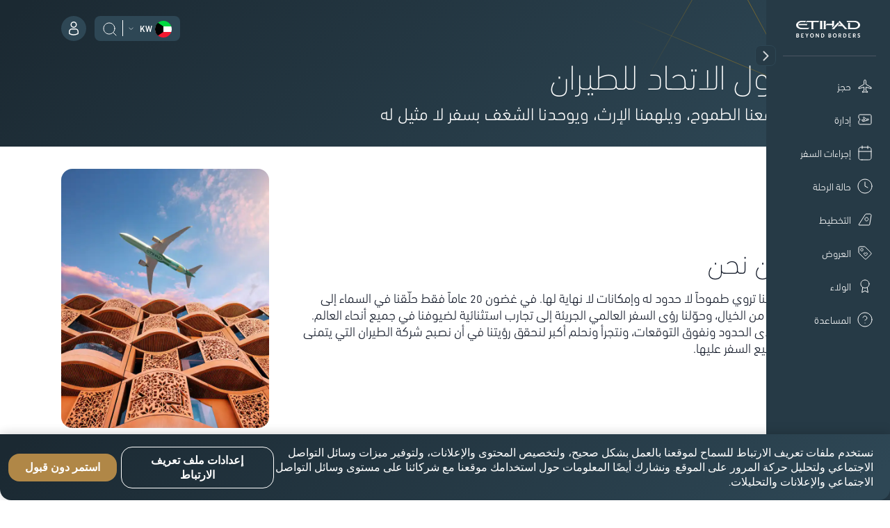

--- FILE ---
content_type: text/html; charset=UTF-8
request_url: https://www.etihad.com/ar-kw/about-us
body_size: 26691
content:

<!DOCTYPE HTML>
<html lang="ar" dir="rtl">
    <head>
<meta http-equiv="Content-Type" content="text/html; charset=utf-8"/>

  <script type="text/javascript" src="https://www.etihad.com/static/79f19f4fdfaf8b618379df637e4ebf3ab46d0014f023a4" async ></script><script defer="defer" type="text/javascript" src="https://rum.hlx.page/.rum/@adobe/helix-rum-js@%5E2/dist/rum-standalone.js" data-routing="env=prod,tier=publish,ams=Etihad Group"></script>
<script>
      (function(w,d,s,l,i){w[l]=w[l]||[];w[l].push({'gtm.start': new Date().getTime(),event:'gtm.js'});var f=d.getElementsByTagName(s)[0], j=d.createElement(s),dl=l!='dataLayer'?'&amp;l='+l:'';j.async=true;j.src= 'https://www.googletagmanager.com/gtm.js?id='+i+dl;f.parentNode.insertBefore(j,f); })(window,document,'script','dataLayer','GTM-WQMQH4C6');
  </script>

<!-- Critical resource preloading for performance optimization -->

  
    <!-- Preload homepage banner authored assets for LCP optimization -->
    
    <!-- Preload links already ordered by PreloadAssets model: fonts first, then CSS, then JS -->
    
      <link rel="preload" as="font" crossorigin="anonymous" href="/etc.clientlibs/etihadairways/clientlibs/react/clientlib-element/css/resources/EtihadAltis-Text-ar_V3.woff2"/>
    
      <link rel="preload" as="font" crossorigin="anonymous" href="/etc.clientlibs/etihadairways/clientlibs/react/clientlib-element/css/resources/EtihadAltis-Light-ar_V3.woff2"/>
    
      <link rel="preload" as="font" crossorigin="anonymous" href="/etc.clientlibs/etihadairways/clientlibs/react/clientlib-element/css/resources/EtihadAltis-Book-ar_V3.woff2"/>
    
      <link rel="preload" as="font" crossorigin="anonymous" href="/etc.clientlibs/etihadairways/clientlibs/react/clientlib-element/css/resources/EtihadAltis-Medium-ar_V3.woff2"/>
    
      <link rel="preload" as="style" href="/etc.clientlibs/etihadairways/clientlibs/react/clientlib-element.css"/>
    
      <link rel="preload" as="style" href="/etc.clientlibs/etihadairways/clientlibs/react/clientlib-vendor-mobiscroll.css"/>
    
      <link rel="preload" as="style" href="/etc.clientlibs/etihadairways/clientlibs/clientlib-base.css"/>
    
      <link rel="preload" as="script" href="/etc.clientlibs/etihadairways/clientlibs/react/clientlib-shared-runtime.js"/>
    
      <link rel="preload" as="script" href="/etc.clientlibs/etihadairways/clientlibs/react/clientlib-common-code.js"/>
    
      <link rel="preload" as="script" href="/etc.clientlibs/etihadairways/clientlibs/react/clientlib-vendor-mobiscroll.js"/>
    
      <link rel="preload" as="script" href="/etc.clientlibs/etihadairways/clientlibs/react/clientlib-vendor-slickcarousel.js"/>
    
      <link rel="preload" as="script" href="/etc.clientlibs/etihadairways/clientlibs/react/clientlib-ui-components.js"/>
    
      <link rel="preload" as="script" href="/etc.clientlibs/etihadairways/clientlibs/react/clientlib-redux-vendor.js"/>
    
      <link rel="preload" as="script" href="/etc.clientlibs/etihadairways/clientlibs/react/clientlib-data-utils.js"/>
    
      <link rel="preload" as="script" href="/etc.clientlibs/etihadairways/clientlibs/react/clientlib-shared-components.js"/>
    
      <link rel="preload" as="script" href="/etc.clientlibs/etihadairways/clientlibs/react/clientlib-vendor-tanstack.js"/>
    
      <link rel="preload" as="script" href="/etc.clientlibs/etihadairways/clientlibs/react/clientlib-vendor-jspdf.js"/>
    
      <link rel="preload" as="script" href="/etc.clientlibs/etihadairways/clientlibs/clientlib-base.js"/>
    
      <link rel="preload" as="script" href="/etc.clientlibs/etihadairways/clientlibs/react/clientlib-login.js"/>
    
      <link rel="preload" as="script" href="/etc.clientlibs/etihadairways/clientlibs/react/clientlib-languageselector.js"/>
    
  

<!--Initialize data layer IMMEDIATELY after GTM - HIGHEST PRIORITY -->
<script>
  window.eymtdl = window.eymtdl || [];
</script>

<!--Adobe Launch script - load asynchronously as high as possible, AFTER data layer -->

<script async src="https://assets.adobedtm.com/8aea536f4a27/6442c4906d25/launch-de32e47b5ddd.min.js"></script>


<!--Adobe Target pre-hiding snippet - load AFTER data layer and Launch, minimize flicker -->
<!-- Component-specific pre-hiding (.at-hidden-element) -->


<script>
  !function(e,a,n,t){var i=e.head;if(i){
  if (a) return;
  var o=e.createElement("style");
  o.id="alloy-prehiding",o.innerText=n,i.appendChild(o),setTimeout(function(){o.parentNode&&o.parentNode.removeChild(o)},t)}}
  (document, document.location.href.indexOf("adobe_authoring_enabled") !== -1, ".at-hidden-element { opacity: 0 !important } .at-hidden-element [data-hide-element='true'] {visibility: hidden;}", 3000);    
</script>
<script>
  !function(e,a,n){
    var i = e.head;
    if (i) {
      if (a) return;
      var o = e.createElement("style");
      o.id = "alloy-prehiding";
      o.innerText = n;
      i.appendChild(o);

      e.addEventListener("DOMContentLoaded", function() {
        const elements = e.querySelectorAll(".hide-the-element[data-prehiding-timeout]");
        o.parentNode && o.parentNode.removeChild(o);

        elements.forEach(el => {
          const timeoutAttr = el.dataset.prehidingTimeout;
          if(timeoutAttr && !isNaN(timeoutAttr)) {
            const timeout = parseInt(el.dataset.prehidingTimeout, 10)
          
            el.style.opacity = "0";
            el.style.visibility = "hidden";

            setTimeout(() => {
              el.style.opacity = "";
              el.style.visibility = "";
            }, timeout);
          }
        });
      });
    }
  }(document, document.location.href.indexOf("adobe_authoring_enabled") !== -1, "body{ opacity: 0 !important; visibility: hidden !important; }");
</script>


<title>نبذة عن الاتحاد للطيران - شركة الطيران الرسمية لدولة الإمارات العربية المتحدة</title>

<meta name="title" content="نبذة عن الاتحاد للطيران - شركة الطيران الرسمية لدولة الإمارات العربية المتحدة"/>
<meta http-equiv="X-UA-Compatible" content="IE=edge"/>
<meta name="viewport" content="width=device-width, initial-scale=1.0"/>
<meta name="apple-mobile-web-app-capable" content="yes"/>
<meta name="description" content="الاتحاد للطيران هو الناقل الوطني لدولة الإمارات العربية المتحدة. من مقرّنا في أبوظبي، نسافر إلى وجهات حول العالم."/>
<meta name="template" content="content-page-template"/>

    
        
                <link rel="canonical" href="https://www.etihad.com/ar-kw/about-us"/>
          
    


      



    <link rel="icon" href="/content/dam/eag/etihadairways/etihadcom/Global/fav-icon/favicon.png"/>


      <meta name="robots" content="index,follow"/>



  <meta name="author" content="Etihad Airways"/>


  
      
          
              <meta http-equiv="content-language" content="ar-kw"/>
              <link rel="alternate" hreflang="en" href="https://www.etihad.com/en/about-us"/>
<link rel="alternate" hreflang="de" href="https://www.etihad.com/de/about-us"/>
<link rel="alternate" hreflang="ar" href="https://www.etihad.com/ar/about-us"/>
<link rel="alternate" hreflang="pt" href="https://www.etihad.com/pt/about-us"/>
<link rel="alternate" hreflang="zt-tw" href="https://www.etihad.com/zt-tw/about-us"/>
<link rel="alternate" hreflang="tr" href="https://www.etihad.com/tr/about-us"/>
<link rel="alternate" hreflang="th" href="https://www.etihad.com/th/about-us"/>
<link rel="alternate" hreflang="es" href="https://www.etihad.com/es/about-us"/>
<link rel="alternate" hreflang="ru" href="https://www.etihad.com/ru/about-us"/>
<link rel="alternate" hreflang="pt-br" href="https://www.etihad.com/pt-br/about-us"/>
<link rel="alternate" hreflang="ko" href="https://www.etihad.com/ko/about-us"/>
<link rel="alternate" hreflang="ja" href="https://www.etihad.com/ja/about-us"/>
<link rel="alternate" hreflang="it" href="https://www.etihad.com/it/about-us"/>
<link rel="alternate" hreflang="el" href="https://www.etihad.com/el/about-us"/>
<link rel="alternate" hreflang="fr" href="https://www.etihad.com/fr/about-us"/>
<link rel="alternate" hreflang="nl" href="https://www.etihad.com/nl/about-us"/>
<link rel="alternate" hreflang="zh" href="https://www.etihad.com/zh/about-us"/>
<link rel="alternate" hreflang="hi-in" href="https://www.etihad.com/hi-in/about-us"/>
<link rel="alternate" hreflang="vi-vn" href="https://www.etihad.com/vi-vn/about-us"/>
<link rel="alternate" hreflang="he-il" href="https://www.etihad.com/he-il/about-us"/>
<link rel="alternate" hreflang="id-id" href="https://www.etihad.com/id-id/about-us"/>
<link rel="alternate" hreflang="pl-pl" href="https://www.etihad.com/pl-pl/about-us"/>
<link rel="alternate" hreflang="en-bh" href="https://www.etihad.com/en-bh/about-us"/>
<link rel="alternate" hreflang="ar-bh" href="https://www.etihad.com/ar-bh/about-us"/>
<link rel="alternate" hreflang="en-ae" href="https://www.etihad.com/en-ae/about-us"/>
<link rel="alternate" hreflang="ar-ae" href="https://www.etihad.com/ar-ae/about-us"/>
<link rel="alternate" hreflang="en-jo" href="https://www.etihad.com/en-jo/about-us"/>
<link rel="alternate" hreflang="ar-jo" href="https://www.etihad.com/ar-jo/about-us"/>
<link rel="alternate" hreflang="en-om" href="https://www.etihad.com/en-om/about-us"/>
<link rel="alternate" hreflang="ar-om" href="https://www.etihad.com/ar-om/about-us"/>
<link rel="alternate" hreflang="en-lb" href="https://www.etihad.com/en-lb/about-us"/>
<link rel="alternate" hreflang="en-sa" href="https://www.etihad.com/en-sa/about-us"/>
<link rel="alternate" hreflang="ar-sa" href="https://www.etihad.com/ar-sa/about-us"/>
<link rel="alternate" hreflang="en-kw" href="https://www.etihad.com/en-kw/about-us"/>
<link rel="alternate" hreflang="ar-kw" href="https://www.etihad.com/ar-kw/about-us"/>
<link rel="alternate" hreflang="en-eg" href="https://www.etihad.com/en-eg/about-us"/>
<link rel="alternate" hreflang="ar-eg" href="https://www.etihad.com/ar-eg/about-us"/>
<link rel="alternate" hreflang="en-il" href="https://www.etihad.com/en-il/about-us"/>
<link rel="alternate" hreflang="en-qa" href="https://www.etihad.com/en-qa/about-us"/>
<link rel="alternate" hreflang="ar-qa" href="https://www.etihad.com/ar-qa/about-us"/>
<link rel="alternate" hreflang="en-sy" href="https://www.etihad.com/en-sy/about-us"/>
<link rel="alternate" hreflang="ar-sy" href="https://www.etihad.com/ar-sy/about-us"/>
<link rel="alternate" hreflang="en-ie" href="https://www.etihad.com/en-ie/about-us"/>
<link rel="alternate" hreflang="en-gb" href="https://www.etihad.com/en-gb/about-us"/>
<link rel="alternate" hreflang="en-de" href="https://www.etihad.com/en-de/about-us"/>
<link rel="alternate" hreflang="de-de" href="https://www.etihad.com/de-de/about-us"/>
<link rel="alternate" hreflang="en-ch" href="https://www.etihad.com/en-ch/about-us"/>
<link rel="alternate" hreflang="fr-ch" href="https://www.etihad.com/fr-ch/about-us"/>
<link rel="alternate" hreflang="de-ch" href="https://www.etihad.com/de-ch/about-us"/>
<link rel="alternate" hreflang="en-be" href="https://www.etihad.com/en-be/about-us"/>
<link rel="alternate" hreflang="fr-be" href="https://www.etihad.com/fr-be/about-us"/>
<link rel="alternate" hreflang="nl-be" href="https://www.etihad.com/nl-be/about-us"/>
<link rel="alternate" hreflang="en-fr" href="https://www.etihad.com/en-fr/about-us"/>
<link rel="alternate" hreflang="fr-fr" href="https://www.etihad.com/fr-fr/about-us"/>
<link rel="alternate" hreflang="en-nl" href="https://www.etihad.com/en-nl/about-us"/>
<link rel="alternate" hreflang="nl-nl" href="https://www.etihad.com/nl-nl/about-us"/>
<link rel="alternate" hreflang="en-es" href="https://www.etihad.com/en-es/about-us"/>
<link rel="alternate" hreflang="es-es" href="https://www.etihad.com/es-es/about-us"/>
<link rel="alternate" hreflang="en-gr" href="https://www.etihad.com/en-gr/about-us"/>
<link rel="alternate" hreflang="el-gr" href="https://www.etihad.com/el-gr/about-us"/>
<link rel="alternate" hreflang="en-ru" href="https://www.etihad.com/en-ru/about-us"/>
<link rel="alternate" hreflang="ru-ru" href="https://www.etihad.com/ru-ru/about-us"/>
<link rel="alternate" hreflang="en-tr" href="https://www.etihad.com/en-tr/about-us"/>
<link rel="alternate" hreflang="tr-tr" href="https://www.etihad.com/tr-tr/about-us"/>
<link rel="alternate" hreflang="en-rs" href="https://www.etihad.com/en-rs/about-us"/>
<link rel="alternate" hreflang="en-it" href="https://www.etihad.com/en-it/about-us"/>
<link rel="alternate" hreflang="it-it" href="https://www.etihad.com/it-it/about-us"/>
<link rel="alternate" hreflang="en-by" href="https://www.etihad.com/en-by/about-us"/>
<link rel="alternate" hreflang="ru-by" href="https://www.etihad.com/ru-by/about-us"/>
<link rel="alternate" hreflang="en-at" href="https://www.etihad.com/en-at/about-us"/>
<link rel="alternate" hreflang="de-at" href="https://www.etihad.com/de-at/about-us"/>
<link rel="alternate" hreflang="en-dk" href="https://www.etihad.com/en-dk/about-us"/>
<link rel="alternate" hreflang="en-pt" href="https://www.etihad.com/en-pt/about-us"/>
<link rel="alternate" hreflang="pt-pt" href="https://www.etihad.com/pt-pt/about-us"/>
<link rel="alternate" hreflang="en-pl" href="https://www.etihad.com/en-pl/about-us"/>
<link rel="alternate" hreflang="en-cz" href="https://www.etihad.com/en-cz/about-us"/>
<link rel="alternate" hreflang="en-ro" href="https://www.etihad.com/en-ro/about-us"/>
<link rel="alternate" hreflang="en-ge" href="https://www.etihad.com/en-ge/about-us"/>
<link rel="alternate" hreflang="en-am" href="https://www.etihad.com/en-am/about-us"/>
<link rel="alternate" hreflang="en-ng" href="https://www.etihad.com/en-ng/about-us"/>
<link rel="alternate" hreflang="en-za" href="https://www.etihad.com/en-za/about-us"/>
<link rel="alternate" hreflang="en-ke" href="https://www.etihad.com/en-ke/about-us"/>
<link rel="alternate" hreflang="en-sc" href="https://www.etihad.com/en-sc/about-us"/>
<link rel="alternate" hreflang="en-sd" href="https://www.etihad.com/en-sd/about-us"/>
<link rel="alternate" hreflang="en-ma" href="https://www.etihad.com/en-ma/about-us"/>
<link rel="alternate" hreflang="fr-ma" href="https://www.etihad.com/fr-ma/about-us"/>
<link rel="alternate" hreflang="en-tz" href="https://www.etihad.com/en-tz/about-us"/>
<link rel="alternate" hreflang="en-dz" href="https://www.etihad.com/en-dz/about-us"/>
<link rel="alternate" hreflang="fr-dz" href="https://www.etihad.com/fr-dz/about-us"/>
<link rel="alternate" hreflang="ar-dz" href="https://www.etihad.com/ar-dz/about-us"/>
<link rel="alternate" hreflang="en-tn" href="https://www.etihad.com/en-tn/about-us"/>
<link rel="alternate" hreflang="fr-tn" href="https://www.etihad.com/fr-tn/about-us"/>
<link rel="alternate" hreflang="ar-tn" href="https://www.etihad.com/ar-tn/about-us"/>
<link rel="alternate" hreflang="en-et" href="https://www.etihad.com/en-et/about-us"/>
<link rel="alternate" hreflang="en-in" href="https://www.etihad.com/en-in/about-us"/>
<link rel="alternate" hreflang="en-ph" href="https://www.etihad.com/en-ph/about-us"/>
<link rel="alternate" hreflang="en-th" href="https://www.etihad.com/en-th/about-us"/>
<link rel="alternate" hreflang="th-th" href="https://www.etihad.com/th-th/about-us"/>
<link rel="alternate" hreflang="en-sg" href="https://www.etihad.com/en-sg/about-us"/>
<link rel="alternate" hreflang="en-my" href="https://www.etihad.com/en-my/about-us"/>
<link rel="alternate" hreflang="en-id" href="https://www.etihad.com/en-id/about-us"/>
<link rel="alternate" hreflang="en-hk" href="https://www.etihad.com/en-hk/about-us"/>
<link rel="alternate" hreflang="en-au" href="https://www.etihad.com/en-au/about-us"/>
<link rel="alternate" hreflang="en-pk" href="https://www.etihad.com/en-pk/about-us"/>
<link rel="alternate" hreflang="en-nz" href="https://www.etihad.com/en-nz/about-us"/>
<link rel="alternate" hreflang="en-bd" href="https://www.etihad.com/en-bd/about-us"/>
<link rel="alternate" hreflang="en-lk" href="https://www.etihad.com/en-lk/about-us"/>
<link rel="alternate" hreflang="en-jp" href="https://www.etihad.com/en-jp/about-us"/>
<link rel="alternate" hreflang="ja-jp" href="https://www.etihad.com/ja-jp/about-us"/>
<link rel="alternate" hreflang="en-cn" href="https://www.etihad.com/en-cn/about-us"/>
<link rel="alternate" hreflang="zh-cn" href="https://www.etihad.com/zh-cn/about-us"/>
<link rel="alternate" hreflang="en-np" href="https://www.etihad.com/en-np/about-us"/>
<link rel="alternate" hreflang="en-kr" href="https://www.etihad.com/en-kr/about-us"/>
<link rel="alternate" hreflang="ko-kr" href="https://www.etihad.com/ko-kr/about-us"/>
<link rel="alternate" hreflang="en-tw" href="https://www.etihad.com/en-tw/about-us"/>
<link rel="alternate" hreflang="en-mv" href="https://www.etihad.com/en-mv/about-us"/>
<link rel="alternate" hreflang="en-az" href="https://www.etihad.com/en-az/about-us"/>
<link rel="alternate" hreflang="en-kz" href="https://www.etihad.com/en-kz/about-us"/>
<link rel="alternate" hreflang="ru-kz" href="https://www.etihad.com/ru-kz/about-us"/>
<link rel="alternate" hreflang="en-vn" href="https://www.etihad.com/en-vn/about-us"/>
<link rel="alternate" hreflang="en-kh" href="https://www.etihad.com/en-kh/about-us"/>
<link rel="alternate" hreflang="en-uz" href="https://www.etihad.com/en-uz/about-us"/>
<link rel="alternate" hreflang="en-af" href="https://www.etihad.com/en-af/about-us"/>
<link rel="alternate" hreflang="en-ca" href="https://www.etihad.com/en-ca/about-us"/>
<link rel="alternate" hreflang="fr-ca" href="https://www.etihad.com/fr-ca/about-us"/>
<link rel="alternate" hreflang="en-us" href="https://www.etihad.com/en-us/about-us"/>
<link rel="alternate" hreflang="es-us" href="https://www.etihad.com/es-us/about-us"/>
<link rel="alternate" hreflang="en-br" href="https://www.etihad.com/en-br/about-us"/>
<link rel="alternate" hreflang="x-default" href="https://www.etihad.com/en/about-us"/>

          
      
  





  <link rel="apple-touch-icon-precomposed" href="/content/dam/eag/etihadairways/etihadcom/Global/seo/App_icon.png"/>



  <meta property="og:title" content="نبذة عنا"/>


  <meta property="og:url" content="https://www.etihad.com/ar-kw/about-us"/>


  <meta property="og:site_name" content="Etihad Global"/>


  <meta property="og:image" content="https://www.etihad.com/content/dam/eag/etihadairways/etihadcom/2025/global/logo/etihad/etihad-airways-og-beyond-borders-logo.png"/>


  <meta property="og:type" content="website"/>


  <meta property="og:description" content="الاتحاد للطيران هو الناقل الوطني لدولة الإمارات العربية المتحدة. من مقرّنا في أبوظبي، نسافر إلى وجهات حول العالم."/>


  <meta property="fb:app_id" content="137580386314609"/>


  <meta property="twitter:title" content="نبذة عنا"/>


  <meta property="twitter:description" content="الاتحاد للطيران هو الناقل الوطني لدولة الإمارات العربية المتحدة. من مقرّنا في أبوظبي، نسافر إلى وجهات حول العالم."/>


  <meta property="twitter:image" content="https://www.etihad.com/content/dam/eag/etihadairways/etihadcom/2025/global/logo/etihad/etihad-airways-og-beyond-borders-logo.png"/>


  <meta property="twitter:card" content="summary_large_image"/>


<script type="application/ld+json">
  {
      "@context": "https://schema.org",
      "@type": "Airline",
      "name": "Etihad Airways",
      "url": "https://www.etihad.com",
      "logo": "https://www.etihad.com/content/dam/eag/etihadairways/etihadcom/2025/global/logo/etihad/etihad-airways-logo-new.jpg",
      "sameAs": ["https://www.facebook.com/etihad.airways","https://www.linkedin.com/company/etihadairways","https://www.instagram.com/etihadairways/","https://twitter.com/etihadairways"]
  }
</script>



<div>
    <script>
         var configData = "{\x22announcementBarConfig\x22:{\x22showOnlyHomePageAllSiteEdition\x22:false,\x22flagShowInAllSiteEdition\x22:false,\x22dismissible\x22:false,\x22XFrootpath\x22:\x22\/content\/experience\u002Dfragments\/eag\/etihadairways\/etihadcom\/global\/{language}\/announcement_banner\x22},\x22mobileAppConfigs\x22:{\x22nearbyAirportAppCount\x22:3,\x22recentSearchAppCount\x22:0,\x22popularNewAppCount\x22:30,\x22announcement_banner\x22:\x22\/{sitedition}\/announcement\u002Dbanner.json\x22,\x22recentSearchExpiryDays\x22:90,\x22finderMapping\x22:\x22\/eag\/etihadairways\/etihad\u002Dshared\/en\/json\u002Dfiles\x22,\x22finderBasePath\x22:\x22\/content\/experience\u002Dfragments\/eag\/etihadairways\/etihadcom\x22,\x22popularDestinationsAppCount\x22:3},\x22loginConfig\x22:{\x22accountVerifyFailureURL\x22:\x22{origin}\/{siteEdition}\/etihadguest\/login\u002Dsignup\x22,\x22householdFailureURL\x22:\x22{origin}\/{siteEdition}\/etihadguest\/family\u002Dinvitation\x22,\x22eygSignupUrl\x22:\x22https:\/\/www.etihadguest.com\/en\/quick\u002Denrolment.html\x22,\x22enableBobIntegration\x22:true,\x22resetPasswordSuccessURL\x22:\x22{origin}\/{siteEdition}\/etihadguest\/forgot\u002Dpassword\x22,\x22guestLoginAPIURL\x22:\x22\/ada\u002Dservices\/bff\u002Dguest\u002Dlogin\/service\/v1\/saml\x22,\x22householdSuccessURL\x22:\x22{origin}\/{siteEdition}\/etihadguest\/family\u002Dinvitation\x22,\x22childTnCAgeLimit\x22:14,\x22oktaLogoutUrl\x22:\x22https:\/\/eap.okta\u002Demea.com\/login\/signout?fromURI={URL}\x22,\x22verifyLinkAPIURL\x22:\x22\/ada\u002Dservices\/ey\u002Dlogin\/email\/verify\/v1\x22,\x22bobRedirectionWaitTime\x22:15000,\x22otpDelaySeconds\x22:10,\x22tierCodeToTierNameAPIURL\x22:\x22\/ada\u002Dservices\/coredata\/service\/v1\/reference\u002Ddata?language=en\x26category=guest\u002Dtier\u002Dlevel\u002Dto\u002Dguest\u002Dtier\u002Dname\x22,\x22akamaiSetGlobalClientCookieUrl\x22:\x22{origin}\/edge\u002Dservices\/setGlobalClientCookie?returnUrl={returnUrl}\x22,\x22enableWalletAssociation\x22:false,\x22tooltipDelay\x22:5000,\x22tooltipOncePerSession\x22:true,\x22enableAkamaiRedirection\x22:true,\x22travelDocumentsAPIURL\x22:\x22\/ada\u002Dservices\/ey\u002Dprofile\/about\/account\u002Dinfo\/v1\x22,\x22forgetPasswordAPIURL\x22:\x22\/ada\u002Dservices\/ey\u002Dlogin\/forgot\u002Dpwd\/email\/v1\x22,\x22appName\x22:\x22cms\x22,\x22loginAPIURL\x22:\x22\/ada\u002Dservices\/ey\u002Dlogin\/authn\/v1\x22,\x22referenceDataAPIURL\x22:\x22\/ada\u002Dservices\/coredata\/service\/v1\/reference\u002Ddata?language={lang}\x22,\x22verifyAccountAPIURL\x22:\x22\/ada\u002Dservices\/bff\u002Dquick\u002Denrollment\/check\u002Daccount\/v1\x22,\x22bobSignUpUrlTypeQueryParam\x22:\x22bob\u002Dregistration\x22,\x22activateAccountAPIURL\x22:\x22\/ada\u002Dservices\/bff\u002Dquick\u002Denrollment\/verify\u002Daccount\/v1\x22,\x22bobRedirectUrl\x22:\x22https:\/\/etihadguest.bobcard.in\/\x22,\x22oktaSamlLogoutUrl\x22:\x22https:\/\/eap.okta\u002Demea.com\/app\/etihadglc_etihadcom_1\/exk49678m0IsR0KDA0i7\/sso\/saml\x22,\x22resetPasswordFailureURL\x22:\x22{origin}\/{siteEdition}\/etihadguest\/login\u002Dsignup\x22,\x22tooltipAutoDismiss\x22:5000,\x22resetPasswordAPIURL\x22:\x22\/ada\u002Dservices\/ey\u002Dlogin\/reset\/password\/v1\x22,\x22guestLogoutAPIURL\x22:\x22\/ada\u002Dservices\/ey\u002Dlogin\/logout\/v1\x22,\x22accountVerifySuccessURL\x22:\x22{origin}\/{siteEdition}\/etihadguest\/create\u002Dpassword\x22,\x22guestLoginGlobalHashCookieName\x22:\x22ey\u002Dsso\u002Dprod\u002Dclient\x22,\x22eyCreditBalanceURL\x22:\x22\/ada\u002Dservices\/bff\u002Dwallet\u002Dservices\/service\/wallet\u002Dbff\/wallet\u002Dbalance\/v1\x22,\x22resendLinkAPIURL\x22:\x22\/ada\u002Dservices\/ey\u002Dlogin\/email\/resend\/v1\x22,\x22loggedInViewProfilePage\x22:\x22{origin}\/{siteEdition}\/etihadguest\/profile\x22,\x22enrollmentAPIURL\x22:\x22\/ada\u002Dservices\/bff\u002Dquick\u002Denrollment\/signup\/v1\x22,\x22guestLoginAppHashCookieName\x22:\x22ey\u002Dsso\u002Dprod\u002Dcms\u002Dclient\x22,\x22akamaiEdgeUrl\x22:\x22{origin}\/edge\u002Dservices\/unsetGlobalClientCookie?returnUrl={returnUrl}\x22,\x22enableInternalSignup\x22:true},\x22deepLinks\x22:{\x22OneAUrlDynamicParams\x22:\x22DATE_{{journeyNo}}={travelDate}\x22,\x22OneAUrlStaticParams\x22:\x22?LANGUAGE={LANGUAGE}\x26CHANNEL={CHANNEL}\x26B_LOCATION={B_LOCATION}\x26E_LOCATION={E_LOCATION}\x26TRIP_TYPE={TRIP_TYPE}\x26CABIN={CABIN}\x26TRAVELERS={TRAVELERS}\x26TRIP_FLOW_TYPE={TRIP_FLOW_TYPE}\x26WDS_ENABLE_STOPOVER_HOTEL_BOOKING={WDS_ENABLE_STOPOVER_HOTEL_BOOKING}\x26WDS_ENABLE_HOTEL_STPF={WDS_ENABLE_HOTEL_STPF}\x26SITE_EDITION={SITE_EDITION}\x26WDS_ENABLE_UPLIFT=TRUE\x26WDS_ENABLE_FLAGSHIP=TRUE\x26WDS_ELIGIBLE_FLAGSHIP_LIST=A380\u002D800\x26WDS_ENABLE_KOREAN_AMOP=TRUE\x22,\x22revenueFlow\x22:\x22REVENUE\x22,\x22redemptionFlow\x22:\x22AWARD\x22,\x22OneAUrlDynamicParamsMulticity\x22:\x22B_LOCATION_{{journeyNo2}}={B_LOCATION}\x26E_LOCATION_{{journeyNo2}}={E_LOCATION}\x26DATE_{{journeyNo2}}={travelDate}\x22,\x22milesCalculatorBookURL\x22:\x22\/{siteEdition}\/etihadguest\/spend\u002Dmiles\/fly\u002Dwith\u002Dmiles?origin={origin}\x26originCity={originCityCode}\x26destination={destination}\x26destinationCity={destinationCityCode}\x26guestClass={class}\x26bookWithMiles=true\x22,\x22OneAUrl\x22:\x22https:\/\/digital.etihad.com\/book\/search\x22,\x22dealsHubPageRedirectUrl\x22:\x22{origin}\/{siteEdition}\/offers\x22,\x22upcomingTripsManageLink\x22:\x22https:\/\/digital.etihad.com\/selfservice\/{language}\/ssg\u002Dlanding\u002Dpage?pnr={pnr}\x26lastName={lastName}\x22,\x22linkCardDeepLinkURL\x22:\x22https:\/\/eyg\u002Dmember\u002Dportal.loyaltfacts.com\x22,\x22OneAUrlStaticParamsMultiCity\x22:\x22?LANGUAGE={LANGUAGE}\x26CHANNEL={CHANNEL}\x26TRIP_TYPE={TRIP_TYPE}\x26CABIN={CABIN}\x26TRAVELERS={TRAVELERS}\x26TRIP_FLOW_TYPE={TRIP_FLOW_TYPE}\x26WDS_ENABLE_UPLIFT=TRUE\x26SITE_EDITION={SITE_EDITION}\x26WDS_ENABLE_FLAGSHIP=TRUE\x26WDS_ELIGIBLE_FLAGSHIP_LIST=A380\u002D800\x26WDS_ENABLE_KOREAN_AMOP=TRUE\x22},\x22mybGlobalConfig\x22:{\x22nbaKeyFirstLounge\x22:\x22ancLoungeFirst,ancLoungeFirstStaff,ancLoungeFirstFFP\x22,\x22notFlownFlightStatusCheckList\x22:\x22Arrived, Arrived early\x22,\x22enableStaffLoadPriorityV3\x22:false,\x22enableStaffLoadPriorityV2\x22:false,\x22showAncillaryOpenCount\x22:0,\x22enableChangeRefundFeeInfoTooltip\x22:false,\x22paxCardAllowedAirlineCodes\x22:\x22EY,QP,HM\x22,\x22departTimeMealsRequest\x22:48,\x22paxCardAllowedAirlineNames\x22:\x22Republic Airways As American Eagle, Etihad Airways , Wamos Air For Etihad Airways,Wamos Air , Hi Fly Transportes Aereo , HIFLY FOR ETIHAD AIRWAYS , AIR SEYCHELLES FOR ETIHAD AIRWAYS ,  Air Europa For Etihad Airways\x22,\x22enableAEMStaticJson\x22:false,\x22allowedOperatingAirlineNames\x22:\x22wamos,hi fly,seychelles,hifly,europa,getjet\x22,\x22isDefaultCollapsed\x22:false,\x22partialSSCISeatmapUrl\x22:\x22{newSsciDeeplinkDomain}\/journey\/seat\u002Dselection\/{journeyID}\/{flightId}?lang={language}\x26pnr={pnr}\x26lastname={lastName}\x22,\x22enablePaymentSummary\x22:true,\x22enablePnrErrorInDataLayer\x22:false,\x22enableBannersFromAEM\x22:true,\x22enableAncillaryReDesign\x22:false,\x22enableInitiateLoginCheck\x22:false,\x22enableMultiplePassport\x22:false,\x22changeMappingOptions\x22:{\x22freeChange\x22:\x22FOC\x22,\x22changepermittedwithfee\x22:\x22WF\x22,\x22noChange\x22:\x22NC\x22},\x22milesv1Date\x22:\x22milesv1Date\x22,\x22enableDisruptedPopup\x22:false,\x22enableF1Stopover\x22:false,\x22allowedOperatingAirlineCodes\x22:\x22EY\x22,\x22enabledAccureMixedCabin\x22:false,\x22enableFlightCardMsg\x22:true,\x22milesv3Date\x22:\x22milesv3Date\x22,\x22enableOtherAirlineMessage\x22:false,\x22enableBoardingpassInD1Window\x22:false,\x22enableLandingV3Order\x22:false,\x22enableContactDetailsV2\x22:false,\x22enableMultiplePassportStaffTier\x22:false,\x22genericLoungeNbaKey\x22:\x22ancGenericLoungeDefault\x22,\x22cancelCheckInUrl\x22:\x22cancelCheckInUrl\x22,\x22enableUCSBookingNotification\x22:false,\x22enableAircraftBranding\x22:false,\x22enableMealSelection\x22:true,\x22showInfoIconForRefundNotPermitted\x22:false,\x22dictionaryDays\x22:[],\x22dictionaryMonths\x22:[],\x22enableTripsSSG\x22:true,\x22enableAirportAssistance\x22:false,\x22enableMYBPerformance\x22:true,\x22revenueBookingAmountDisplayKey\x22:\x22BaseNoShow\x22,\x22nbaKeyBusinessLounge\x22:\x22ancLoungeBusiness,ancLoungeBusinessStaff,ancLoungeBusinessFFP\x22,\x22enableStaffLoadV3Order\x22:false,\x22enableBadgeStatus\x22:false,\x22enableUnpaidAncillary\x22:true,\x22numberOfComplimentarySRIncluded\x22:2,\x22revenueBookingChangeRefundFreeDisplayKey\x22:\x22FOC\x22,\x22enableExplicitWheelChair\x22:false,\x22enablePaxProfilePic\x22:false,\x22enableStaffLoungeAccess\x22:false,\x22enableGDSDisruptedPopup\x22:false,\x22enableMeetAndAssist\x22:false,\x22numberOfPaidSRIncluded\x22:4,\x22enableAncillaryPrice\x22:false,\x22flagUrl\x22:\x22https:\/\/www.etihad.com\/content\/dam\/eag\/etihadairways\/etihadcom\/Global\/icons\/country\u002Dflags\/\x22,\x22showNewFlightAttributes\x22:false,\x22businessClassLoungeSSRs\x22:\x22LBZA,LBZB\x22,\x22firstClassLoungeSSRs\x22:\x22LFCA,LFCB\x22,\x22blockAncillaryOfficeId\x22:\x22LEDEY08WM, LEDEY08WC\x22,\x22enableNewMMBStructure\x22:false,\x22departTimeSpecialAssistance\x22:48,\x22blockedSpaceOperatingAirlineCodes\x22:\x22QP,HM\x22,\x22refundMappingOptions\x22:{\x22noRefund\x22:\x22NR\x22,\x22freeRefund\x22:\x22FOC\x22,\x22refundpermittedwithfee\x22:\x22WF\x22},\x22showInfoIconForChangeNotPermitted\x22:false,\x22enableStaffLoadPriority\x22:true},\x22mybAzureEndpoints\x22:{\x22ssrBoardingPassUrl\x22:\x22\/ada\u002Dservices\/bff\u002Dticketing\u002Dservices\/service\/ticketing\u002Dorchestrator\/v1\/sendBP\x22},\x22globalConfig\x22:{\x22badgeStatus\x22:{\x22onschedule\x22:[\x22arrived\x22,\x22departed\x22,\x22awaiting update\x22,\x22no action taken\x22,\x22schedule changed confirmed\x22,\x22departing early\x22,\x22standby\x22],\x22cancelled\x22:[\x22suspended\x22,\x22cancelled\x22],\x22ontime\x22:[\x22waitlist\x22,\x22arrived early\x22,\x22on time\x22,\x22departed early\x22,\x22confirmed\x22,\x22scheduled\x22],\x22delayed\x22:[\x22departed late\x22,\x22arrived late\x22,\x22delayed\x22,\x22diverted\x22,\x22unabled to confirmed\x22],\x22additional\x22:[]},\x22enableBadgeStatus\x22:true,\x22partnerCFBasePath\x22:\x22https:\/\/www.etihad.com\/content\/dam\/eag\/etihadairways\/etihadcom\/cf\/en\/partners\x22,\x22featuredPartnerTagRootPath\x22:\x22eag:etihadairways\/etihadcom\/partners\/\x22,\x22enableFirstHardRefresh\x22:true,\x22tooltipAlwaysShow\x22:false,\x22partnerTagPath\x22:\x22\/content\/cq:tags\/eag\/etihadairways\/etihadcom\/partners\x22,\x22enableIMWidth\x22:true,\x22enablePrefetchOnCalendar\x22:true,\x22enablePartnerSort\x22:true,\x22enableDocumentExpiryAlert\x22:true,\x22enablePrefetchOnDestination\x22:true,\x22pnrLookupDataCtaLink\x22:\x22{ssgMmbReturnDomain}\/selfservice\/{language}\/ssg\u002Dlanding\u002Dpage?pnr={pnr}\x26lastName={lastName}\x22,\x22enableVisaView\x22:true,\x22enableHeaderFooterCSSHide\x22:true,\x22prefetchUrl\x22:\x22https:\/\/digital.etihad.com\/book\/api\/prefetch\x22,\x22enableAddTrip\x22:true,\x22enableSecurityIDView\x22:true,\x22countryFlagBasePath\x22:\x22https:\/\/www.etihad.com\/content\/dam\/eag\/etihadairways\/etihadcom\/Global\/icons\/country\u002Dflags\x22,\x22imWidth\x22:\x22480, 768, 1024, 1360\x22,\x22featuredPartners\x22:\x22https:\/\/www.etihad.com\/content\/dam\/eag\/etihadairways\/etihadcom\/featured\u002Dpartners\/featuredPartners.json\x22,\x22isRtlSiteEdition\x22:true,\x22dateFormatter\x22:\x22DD MMM YYYY\x22,\x22enableIMDensity\x22:true},\x22profileWalletConfig\x22:{\x22transactionItemsPerPage\x22:5,\x22verifyOtpExpiryMins\x22:1,\x22transactionFilterDateRangeInDays\x22:180,\x22voucherBin\x22:800001,\x22voucherItemsPerPage\x22:5},\x22aemHeadlessEndPoints\x22:{\x22cargoUnsubscribePagePath\x22:\x22\/index\x22,\x22partnerLinkAccountURL\x22:[],\x22calendarPricingOndConfig\x22:\x22https:\/\/www.etihad.com\/content\/dam\/eag\/etihadairways\/etihad\u002Dshared\/en\/json\u002Dfiles\/calendarPricingOND.json\x22,\x22profileTierBenefitsUrl\x22:\x22\/{lang}\/profile\/user\u002Dbenefits.json\x22,\x22unsubscriptionURL\x22:\x22\/{siteEditionVal}\/lead\u002Dunsubscribe?token=\x22,\x22popularDestinationsPath\x22:\x22https:\/\/www.etihad.com\/content\/dam\/eag\/etihadairways\/etihad\u002Dshared\/en\/json\u002Dfiles\/popular\u002Dnew\u002Ddestinations.json\x22,\x22benefitsFragmentsDamPath\x22:\x22https:\/\/www.etihad.com\/content\/dam\/eag\/etihadairways\/etihadcom\/cf\/\x22,\x22bannerDealsAirportPath\x22:\x22https:\/\/www.etihad.com\/content\/dam\/eag\/etihadairways\/etihad\u002Dshared\/en\/json\u002Dfiles\/defaultAirports.json\x22,\x22unsubscribePagePath\x22:\x22\/etihadguest\/preferences\/unsubscribe\x22,\x22calendarDictionary\x22:\x22https:\/\/www.etihad.com\/content\/dam\/eag\/etihadairways\/etihad\u002Dshared\/en\/json\u002Dfiles\/calendarDictionary.json\x22,\x22stopOverHotelsDamPath\x22:\x22https:\/\/www.etihad.com\/content\/dam\/eag\/etihadairways\/etihadcom\/cf\/\x22,\x22countryTagPath\x22:\x22eag:country\/\x22,\x22defaultAirport\x22:\x22https:\/\/www.etihad.com\/content\/dam\/eag\/etihadairways\/etihad\u002Dshared\/en\/json\u002Dfiles\/defaultAirports.json\x22,\x22stopOverHotelsUrl\x22:\x22\/{lang}\/stopoverhotels.json\x22,\x22newOriginsPath\x22:\x22https:\/\/www.etihad.com\/content\/dam\/eag\/etihadairways\/etihad\u002Dshared\/en\/json\u002Dfiles\/new\u002Dorigins.json\x22,\x22homepageBannerEndpoint\x22:\x22\/content\/eag\/etihadairways\/etihadcom\/global\/{siteEditionVal}\/pages\/sandbox\/homepage.homepagebanner.json\x22,\x22profileCompletionParams\x22:\x22https:\/\/www.etihad.com\/content\/dam\/eag\/etihadairways\/etihad\u002Dshared\/en\/json\u002Dfiles\/profile\u002Dcompletion\u002Dconfigs.json\x22,\x22errorCodesEndpoint\x22:\x22https:\/\/www.etihad.com\/content\/dam\/eag\/etihadairways\/etihad\u002Dshared\/{langValue}\/json\u002Dfiles\/error\u002Dcodes.json\x22},\x22akamaiEndPoints\x22:{\x22nfcBaggageTierDataUrl\x22:\x22\/edge\u002Dservices\/ns\/baggage\u002Drules\/nfc1bv2\/tierAllowance.json\x22,\x22nfcBaggageExcessByWeightUrl\x22:\x22\/edge\u002Dservices\/ns\/baggage\u002Drules\/nfc1bv2\/excessBaggageByWeight.json\x22,\x22countryCodeUrl\x22:\x22\/edge\u002Dservices\/countryCode\x22,\x22nfcBaggageCabinUSDataUrl\x22:\x22\/edge\u002Dservices\/ns\/baggage\u002Drules\/nfc1bv2\/cabinAllowanceUS.json\x22,\x22nfcBaggageCheckInDataUrl\x22:\x22\/edge\u002Dservices\/ns\/baggage\u002Drules\/nfc1bv2\/checkInBaggage.json\x22,\x22nfcBaggageExcessNoBagMarketUrl\x22:\x22\/edge\u002Dservices\/ns\/baggage\u002Drules\/nfc1bv2\/noBagMarket.json\x22,\x22nfcBaggageCountryMapUrl\x22:\x22\/edge\u002Dservices\/ns\/baggage\u002Drules\/nfc1bv2\/countrymappings.json\x22,\x22nfcBaggageResidenceDataUrl\x22:\x22\/edge\u002Dservices\/ns\/baggage\u002Drules\/nfc1bv2\/residence.json\x22,\x22riskZoneURL\x22:\x22https:\/\/assets.etihad.com\/campaign\/riskZoneProfiles.json\x22,\x22nfcBaggageCabinDataUrl\x22:\x22\/edge\u002Dservices\/ns\/baggage\u002Drules\/nfc1bv2\/cabinAllowance.json\x22,\x22nfcBaggageRuleUrl\x22:\x22\/edge\u002Dservices\/ns\/baggage\u002Drules\/nfc1bv2\/{rule}.json\x22},\x22eybLoginConfig\x22:{\x22oktaOidcAPIUrl\x22:\x22https:\/\/{ssoOktaDomainUrl}\/oauth2\/v1\/authorize?client_id={eybOKTAClientID}\x26response_type=code\x26response_mode=query\x26scope=openid offline_access\x26redirect_uri={oktaRedirectURI}\x26state={state}\x26nonce={state}\x26code_challenge={code_challenge}\x26code_challenge_method=S256\x22,\x22eybOKTAClientID\x22:\x220oaggqz8lzWoES0eA0i7\x22,\x22eybTokenAPIUrl\x22:\x22https:\/\/eappp.okta\u002Demea.com\/oauth2\/default\/v1\/token\x22,\x22ssoOktaDomainUrl\x22:\x22eappp.okta\u002Demea.com\x22},\x22searchConfig\x22:{\x22stopWordsPath\x22:\x22https:\/\/www.etihad.com\/content\/dam\/eag\/etihadairways\/etihadcom\/Global\/seo\/stopwords.txt\x22,\x22typeAheadMethod\x22:\x22service\u002Dcall\x22,\x22excludeStopWords\x22:false,\x22enableTypeAheadSearch\x22:true,\x22searchSuggestionsEndpoint\x22:\x22{datapath}.suggestions.html?searchPagePath=\/content\/cq:tags\/eag\/etihadairways\/etihadcom\/site\u002Dsearch\x26q={keyword}\x22,\x22searchPagePath\x22:\x22{origin}\/{siteEdition}\/help\x22,\x22suggestionsSearchPath\x22:\x22\/conntent\/cq:tags\/eag\/etihadairways\/etihadcom\/site\u002Dsearch\x22,\x22searchServiceEndpoint\x22:\x22{datapath}.eysearchresults.html?q={keyword}\x22},\x22darkSiteConfig\x22:{\x22onlyDarkSiteBanner\x22:false,\x22onlyDarkSiteAnnouncement\x22:false,\x22applyGrayscaleHomepageOnly\x22:false,\x22disableDeals\x22:false,\x22fullCutover\x22:false,\x22siteEditionCutoverAll\x22:false,\x22disableGrayscale\x22:false,\x22enabled\x22:false},\x22azureEndpoints\x22:{\x22checkTierNominationEligibility\x22:\x22\/ada\u002Dservices\/bff\u002Dloyalty\u002Dbenefits\/service\/v1\/checkTierNominationEligibility\x22,\x22getActiveTripsAPI\x22:\x22\/ada\u002Dservices\/bff\u002Dloyalty\u002Dbenefits\/service\/v1\/getActiveTrips\x22,\x22registerDeviceAPIURL\x22:\x22\/ada\u002Dservices\/trip\u002Dstore\/web\/v1\/register\u002Ddevice\x22,\x22networkMapAirportsURL\x22:\x22\/ada\u002Dservices\/coredata\/service\/v2\/routemap\u002Dlocations\u002Dby\u002Dairport\u002Dcode\/{langCode}?groupName=mileage\u002Dcalculator\u002Dey\x22,\x22getBenefitsApiUrl\x22:\x22\/ada\u002Dservices\/loyalty\u002Dbenefits\/service\/v1\/getBenefits\x22,\x22getVisaDetailsTravelDocumentsAPIURL\x22:\x22\/ada\u002Dservices\/ey\u002Dprofile\/travel\/user\u002Dvisa\u002Ddocuments\/v1\x22,\x22dealsDataServiceUrlForL3\x22:\x22\/ada\u002Dservices\/deals\u002Dservice\/fetch\u002Dl3\u002Ddeals\/v1?originAirportCode={originAirportCode}\x26originCountryCode={originCountryCode}\x26siteEdition={siteEdition}\x26language={language}\x26promoKey={promoKey}\x22,\x22dealsDataServiceUrlForL2\x22:\x22\/ada\u002Dservices\/deals\u002Dservice\/fetch\u002Dl2\u002Ddeals\/v1?language={language}\x26siteEdition={siteEdition}\x26originAirportCode={originAirportCode}\x26originCountryCode={originCountryCode}\x22,\x22multipleTravelDocumentsAddURL\x22:\x22\/ada\u002Dservices\/ey\u002Dprofile\/travel\/user\u002Ddocuments\/add\/v1\x22,\x22tranferMilesAPIURL\x22:\x22\/ada\u002Dservices\/ey\u002Dmiles\/miles\/transfer\/v1\x22,\x22eyByMilesApiUrl\x22:\x22\/ada\u002Dservices\/miles\u002Ddata\/service\/v1\/mileage\u002Dcalculator\u002Dby\u002Dmiles\/{origin}\/{miles}?mileageGroupName={groupName}\x22,\x22submitAPIForEtihadExperience\x22:\x22\/ada\u002Dservices\/loyalty\u002Dbenefits\/service\/v1\/etihadExperience\x22,\x22deleteTripAPIURL\x22:\x22\/ada\u002Dservices\/trip\u002Dstore\/web\/v1\/remove\u002Dtrip\x22,\x22linkAccountAPIURL\x22:\x22\/ada\u002Dservices\/ey\u002Dpoints\u002Dtransfer\/link\u002Daccount\/v1\x22,\x22nearestAirportByGeoUrl\x22:\x22\/ada\u002Dservices\/coredata\/service\/v2\/origins\u002Dby\u002Dgeo\/{language}\/search\u002Dpanel?country={country}\x26lat={latitude}\x26long={longitude}\x26limit=1\x22,\x22multipleTravelDocumentsUpdateURL\x22:\x22\/ada\u002Dservices\/ey\u002Dprofile\/travel\/user\u002Ddocuments\/update\/v1\x22,\x22transferPackageAPIURL\x22:\x22\/ada\u002Dservices\/ey\u002Dmiles\/miles\/transfer\u002Dpackage\/v1\x22,\x22stopoverCheckEligibilityAPI\x22:\x22\/ada\u002Dservices\/stopover\/check\u002Deligibility\/v1\x22,\x22anonymousVCRegistrationSignupAPIURL\x22:\x22\/ada\u002Dservices\/ey\u002Dprofile\/vc\/anonymous\u002Dregister\/v1\x22,\x22flightStatusUrlByOnd\x22:\x22\/ada\u002Dservices\/bff\u002Dflight\u002Dstatus\/service\/flight\u002Dstatus\/v1\/by\u002Dond\x22,\x22eyOnlyApiGroup\x22:\x22mileage\u002Dcalculator\u002Dey\x22,\x22visaTravelDocumentsAddURL\x22:\x22\/ada\u002Dservices\/ey\u002Dprofile\/travel\/user\u002Dvisa\u002Ddocuments\/add\/v1\x22,\x22countryCodeToCountryNameAPIURL\x22:\x22\/ada\u002Dservices\/coredata\/service\/v1\/reference\u002Ddata?language=en\x26category=country\u002Dcode\u002Dto\u002Dcurrency\u002Dcode\x22,\x22dealsOriginServiceUrlForL3\x22:\x22\/ada\u002Dservices\/deals\u002Dservice\/fetch\u002Dl3\u002Donds\/v1?language={language}\x26siteEdition={siteEdition}\x26promoKey={promoKey}\x22,\x22dealsOriginServiceUrlForL2\x22:\x22\/ada\u002Dservices\/deals\u002Dservice\/fetch\u002Dl2\u002Donds\/v1?language={language}\x26siteEdition={siteEdition}\x22,\x22communicationPreferenceUrl\x22:\x22\/ada\u002Dservices\/ey\u002Dprofile\/about\/comm\u002Dpref\/v1\x22,\x22eyWalletVerifyURL\x22:\x22\/ada\u002Dservices\/wallet\u002Dbff\/wallet\/v1\/verify\x22,\x22changePasswordUrl\x22:\x22\/ada\u002Dservices\/ey\u002Dprofile\/about\/change\u002Dpwd\/v1\x22,\x22visaTravelDocumentsDeleteURL\x22:\x22\/ada\u002Dservices\/ey\u002Dprofile\/travel\/user\u002Dvisa\u002Ddocuments\/delete\/v1\x22,\x22milesActivityAPI\x22:\x22\/ada\u002Dservices\/loyalty\u002Daccount\/service\/loyalty\u002Daccount\/v2\/getTransactionActivities\x22,\x22claimMilesAPIUrl\x22:\x22\/ada\u002Dservices\/ey\u002Dmiles\/miles\/retro\u002Dclaim\/v1\x22,\x22bidForUpgradeAPIUrl\x22:\x22\/ada\u002Dservices\/bff\u002Dplusgrade\/service\/plusgrade\u002Dorchestrator\/v1\/bfu\x22,\x22convertAPIURL\x22:\x22\/ada\u002Dservices\/ey\u002Dpoints\u002Dtransfer\/transfer\u002Dpoints\/v1\x22,\x22eyWalletTransactionDownloadURL\x22:\x22\/ada\u002Dservices\/wallet\u002Dbff\/transactions\/v1\/report\x22,\x22countryCodeUrl\x22:\x22\/edge\u002Dservices\/countryCode\x22,\x22eyWalletAddVoucherURL\x22:\x22\/ada\u002Dservices\/wallet\u002Dbff\/vouchers\/v1\/add\x22,\x22accountInfoUpdateAPIURL\x22:\x22\/ada\u002Dservices\/ey\u002Dprofile\/about\/account\u002Dinfo\/v2\x22,\x22visaTravelDocumentsUpdateURL\x22:\x22\/ada\u002Dservices\/ey\u002Dprofile\/travel\/user\u002Dvisa\u002Ddocuments\/update\/v1\x22,\x22tierCodeToTierNameAPIURL\x22:\x22\/ada\u002Dservices\/coredata\/service\/v1\/reference\u002Ddata?language=en\x26category=guest\u002Dtier\u002Dlevel\u002Dto\u002Dguest\u002Dtier\u002Dname\x22,\x22getPreferenceURL\x22:\x22\/ada\u002Dservices\/cm\u002Dservices\/service\/v1\/getpreferencebycompany\x22,\x22leadGenAPIURl\x22:\x22\/ada\u002Dservices\/forms\u002Dservice\/service\/v1\/forms\/saveForm\x22,\x22dealsDataServiceUrl\x22:\x22\/ada\u002Dservices\/deals\u002Dservice\/fetch\u002Dhomepage\u002Ddeals\/v1?origin={origin}\x26originCountryCode={originCountryCode}\x26langCode={langCode}\x22,\x22partnersByDestApiUrl\x22:\x22\/ada\u002Dservices\/miles\u002Ddata\/service\/v2\/mileage\u002Dcalculator\u002Dpartner\/{origin}\/{destination}?mileageGroupName={groupName}\x22,\x22deleteCardAPIURL\x22:\x22\/ada\u002Dservices\/bff\u002Dmotg\u002Dservice\/service\/motg\u002Dbff\/v1\/deleteCard\x22,\x22getCardsAPIURL\x22:\x22\/ada\u002Dservices\/bff\u002Dmotg\u002Dservice\/service\/motg\u002Dbff\/v1\/getAllCards\x22,\x22instantFlightSearchAPIURL\x22:\x22\/ada\u002Dservices\/bff\u002Dcalendar\u002Dpricing\/service\/instant\u002Dsearch\/v2\/fetch\u002Dprices\x22,\x22flightStatusUrlByFlightNo\x22:\x22\/ada\u002Dservices\/bff\u002Dflight\u002Dstatus\/service\/flight\u002Dstatus\/v1\/by\u002Dflight\u002Dnumber\x22,\x22tierExtensionApiUrl\x22:\x22\/ada\u002Dservices\/loyalty\u002Dbenefits\/service\/v1\/tierExtensionWithMiles\x22,\x22updatePreferenceURL\x22:\x22\/ada\u002Dservices\/cm\u002Dservices\/service\/v1\/updatepreference\x22,\x22unsubscribeLeadAPIUrl\x22:\x22\/ada\u002Dservices\/lead\u002Dgeneration\/service\/v1\/unsubscribeLead\x22,\x22dealsOriginServiceUrl\x22:\x22\/ada\u002Dservices\/deals\u002Dservice\/fetch\u002Dorigins\/v1?langCode={langCode}\x22,\x22eyWalletVoucherListURL\x22:\x22\/ada\u002Dservices\/wallet\u002Dbff\/vouchers\/v1\/list\x22,\x22eyWalletResendOTPURL\x22:\x22\/ada\u002Dservices\/wallet\u002Dbff\/wallet\/v1\/resend\u002Dotp\x22,\x22householdMemberAPIURL\x22:\x22\/ada\u002Dservices\/ey\u002Dhousehold\/get\u002Dmembers\/v1\x22,\x22travelPreferenceUrl\x22:\x22\/ada\u002Dservices\/ey\u002Dprofile\/about\/travel\u002Dpreferences\/v1\x22,\x22multipleTravelDocumentsDeleteURL\x22:\x22\/ada\u002Dservices\/ey\u002Dprofile\/travel\/user\u002Ddocuments\/delete\/v1\x22,\x22activeTripsByPNRUrl\x22:\x22\/ada\u002Dservices\/bff\u002Dloyalty\u002Dbenefits\/service\/v1\/getActiveTripsByPNR\x22,\x22destinationApiGroup\x22:\x22search\u002Dpanel\x22,\x22securityIdTravelDocumentsUpdateURL\x22:\x22\/ada\u002Dservices\/ey\u002Dprofile\/travel\/social\u002Ddocuments\/update\/v1\x22,\x22addTripAPIURL\x22:\x22\/ada\u002Dservices\/trip\u002Dstore\/web\/v1\/add\u002Dtrip\x22,\x22emailTransactionAPIURL\x22:\x22\/ada\u002Dservices\/notifications\/service\/notifications\/v1\/emailTransactionActivities\x22,\x22pastTripsAPIURL\x22:\x22\/ada\u002Dservices\/trip\u002Dstore\/web\/v2\/past\u002Dtrips\x22,\x22getAirportInfoForAirportCode\x22:\x22\/ada\u002Dservices\/coredata\/service\/v1\/airport\u002Dinfo\/{langVal}?airportCode={airportCode}\x22,\x22leadSubscriptionAPIUrl\x22:\x22\/ada\u002Dservices\/lead\u002Dgeneration\/service\/v1\/leadSubscription\x22,\x22vcRegistrationAPIURL\x22:\x22\/ada\u002Dservices\/ey\u002Dprofile\/vc\/add\/v1\x22,\x22countryToCurrencyMapAPIURL\x22:\x22\/ada\u002Dservices\/coredata\/service\/v1\/reference\u002Ddata?language=en\x26category=country\u002Dcode\u002Dto\u002Dcurrency\u002Dcode\x22,\x22coreDataDestinationUrl\x22:\x22\/ada\u002Dservices\/coredata\/service\/v1\/destinations\/{langValue}\/{origin}\/{groupName}\x22,\x22unSubscribeLeadValidateTokenAPIUrl\x22:\x22\/ada\u002Dservices\/lead\u002Dgeneration\/service\/v1\/validateToken\x22,\x22destinationRecommendationByMiles\x22:\x22\/ada\u002Dservices\/miles\u002Ddata\/service\/v1\/mileage\u002Dcalculator\u002Dby\u002Dmiles\/{origin}\/{miles}?mileageGroupName={groupName}\x22,\x22addMemberAPIURL\x22:\x22\/ada\u002Dservices\/ey\u002Dhousehold\/add\u002Dmember\/v1\x22,\x22manangePreferenceAPIURL\x22:\x22\/ada\u002Dservices\/cm\u002Dservices\/service\/v1\/getpreferenceprofile\x22,\x22saveBenefitsApiUrl\x22:\x22\/ada\u002Dservices\/loyalty\u002Dbenefits\/service\/v1\/saveBenefits\x22,\x22familyMemberEligibilityCheckAPI\x22:\x22\/ada\u002Dservices\/ey\u002Dhousehold\/check\u002Deligibility\/v1\x22,\x22eyWalletResetPinURL\x22:\x22\/ada\u002Dservices\/wallet\u002Dbff\/wallet\/v1\/reset\u002Dpin\x22,\x22checkInCTAURL\x22:\x22https:\/\/digital.etihad.com\/onlinecheckin\/identification?pnr={pnr}\x26lastName={lastName}\x26lang={lang}\x22,\x22referenceDataAPIURL\x22:\x22\/ada\u002Dservices\/coredata\/service\/v1\/reference\u002Ddata?language={lang}\x22,\x22closeFamilyMembershipAPIUrl\x22:\x22\/ada\u002Dservices\/ey\u002Dhousehold\/close\u002Dhousehold\/v1\x22,\x22securityIdTravelDocumentsAddURL\x22:\x22\/ada\u002Dservices\/ey\u002Dprofile\/travel\/social\u002Ddocuments\/add\/v1\x22,\x22changeVoucherStatusUrl\x22:\x22\/ada\u002Dservices\/bff\u002Dloyalty\u002Dbenefits\/service\/v1\/changeVoucherStatus\x22,\x22cancelInviteAPIUrl\x22:\x22\/ada\u002Dservices\/ey\u002Dhousehold\/cancel\u002Dinvite\/v1\x22,\x22hotelEligibilityAPIUrl\x22:\x22\/ada\u002Dservices\/stopover\/pnr\u002Deligibility\/v1\x22,\x22eyMilesApiUrl\x22:\x22\/ada\u002Dservices\/miles\u002Ddata\/service\/v3\/mileage\u002Dcalculator\/{origin}\/{destination}?mileageGroupName={groupName}\x22,\x22upcomingTripsAPIURL\x22:\x22\/ada\u002Dservices\/trip\u002Dstore\/web\/v2\/upcoming\u002Dtrips\x22,\x22referenceDataUrlByLanguage\x22:\x22\/ada\u002Dservices\/coredata\/service\/v1\/reference\u002Ddata?language={language}\x22,\x22coreDataOriginUrl\x22:\x22\/ada\u002Dservices\/coredata\/service\/v1\/origins\/{langValue}\/{groupName}\x22,\x22removeMemberAPIUrl\x22:\x22\/ada\u002Dservices\/ey\u002Dhousehold\/remove\u002Dmember\/v1\x22,\x22airportInfoApiUrl\x22:\x22\/ada\u002Dservices\/coredata\/service\/v1\/airport\u002Dinfo\/{language}\x22,\x22validateSessionAPIURL\x22:\x22\/ada\u002Dservices\/bff\u002Dmotg\u002Dservice\/service\/motg\u002Dbff\/v1\/authorize\x22,\x22eyWalletTransactionListURL\x22:\x22\/ada\u002Dservices\/wallet\u002Dbff\/transactions\/v1\/list\x22,\x22countryToNationalityAPIURL\x22:\x22\/ada\u002Dservices\/coredata\/service\/v1\/reference\u002Ddata?language=en\x26category=country\u002Dcode\u002Diso3\u002Dto\u002Dnationality\x22,\x22addSSRUrl\x22:\x22\/ada\u002Dservices\/bff\u002Dpnr\u002Dretrieval\/service\/gateway\u002Dorchestrator\/v1\/add\u002Dssr\x22,\x22originApiGroup\x22:\x22search\u002Dpanel\x22,\x22eyWalletVoucherDetailsURL\x22:\x22\/ada\u002Dservices\/wallet\u002Dbff\/vouchers\/v1\/{voucherNumber}\x22,\x22eyWalletAssociationURL\x22:\x22\/ada\u002Dservices\/wallet\u002Dbff\/wallet\/v1\x22,\x22multipleTravelDocumentsAPIURL\x22:\x22\/ada\u002Dservices\/ey\u002Dprofile\/travel\/user\u002Ddocuments\/v1?docType=PASSPORT\x26docOwner=SELF\x22,\x22statesByCountryApiUrl\x22:\x22\/ada\u002Dservices\/ey\u002Dprofile\/about\/states\/v1\/{iso3CountryCode}\/en\x22,\x22removeProfilePhotoAPIURL\x22:\x22\/ada\u002Dservices\/ey\u002Dprofile\/profile\/picture\/v1\x22,\x22vcRegistrationSignupAPIURL\x22:\x22\/ada\u002Dservices\/ey\u002Dprofile\/vc\/register\/v1\x22,\x22eyWalletCreateURL\x22:\x22\/ada\u002Dservices\/wallet\u002Dbff\/wallet\/v1\/create\x22,\x22saveProfilePhotoAPIURL\x22:\x22\/ada\u002Dservices\/ey\u002Dprofile\/profile\/picture\/v1\x22,\x22travelDocumentsAPIURL\x22:\x22\/ada\u002Dservices\/ey\u002Dprofile\/about\/account\u002Dinfo\/v1\x22,\x22referenceDataByCountryCode\x22:\x22\/ada\u002Dservices\/coredata\/service\/v1\/reference\u002Ddata?language={language}\x26category=country\u002Dcode\u002Dto\u002Ddialing\u002Dcode\x22,\x22goldAndTierNominationDataSubmitAPI\x22:\x22\/ada\u002Dservices\/loyalty\u002Dbenefits\/service\/v1\/tierNomination\x22,\x22securityIdTravelDocumentsDeleteURL\x22:\x22\/ada\u002Dservices\/ey\u002Dprofile\/travel\/social\u002Ddocuments\/delete\/v1\x22,\x22herobannerDealsServiceUrl\x22:\x22\/ada\u002Dservices\/deals\u002Dservice\/fetch\u002Dherobanner\u002Ddeals\/v1?siteEdition={siteEdition}\x26langCode={langCode}\x22,\x22eyCreditBalanceURL\x22:\x22\/ada\u002Dservices\/bff\u002Dwallet\u002Dservices\/service\/wallet\u002Dbff\/wallet\u002Dbalance\/v2\/{ffpHash}\x22,\x22partnersByMilesApiUrl\x22:\x22\/ada\u002Dservices\/miles\u002Ddata\/service\/v1\/mileage\u002Dcalculator\u002Dpartner\u002Dby\u002Dmiles\/{origin}\/{miles}?mileageGroupName={groupName}\x22,\x22memberAssignmentAPIUrl\x22:\x22\/ada\u002Dservices\/loyalty\u002Daccount\/service\/loyalty\u002Daccount\/v2\/memberAssignments\x22,\x22getSecurityIdTravelDocumentsAPIURL\x22:\x22\/ada\u002Dservices\/ey\u002Dprofile\/travel\/social\u002Ddocuments\/v1\x22},\x22dealsConfig\x22:{\x22destinationMilesUpperLimit\x22:100000,\x22globalDestinationListURL\x22:\x22\/content\/eag\/etihadairways\/etihadcom\/static\/destination\u002Drecommendations\u002Dglobal\/en.json\x22,\x22defaultAirports\x22:\x22https:\/\/www.etihad.com\/content\/dam\/eag\/etihadairways\/etihad\u002Dshared\/en\/json\u002Dfiles\/deals\u002DdefaultAirports.json\x22,\x22imagePrefixURL\x22:\x22https:\/\/www.etihad.com\/content\/dam\/eag\/etihadairways\/etihadcom\/Global\/destinations\/deals\/\x22,\x22siteEditionDestinationListURL\x22:\x22\/content\/eag\/etihadairways\/etihadcom\/static\/destination\u002Drecommendations\u002Dsite\u002Dedition\u002Dspecific\/en.json\x22,\x22destinationCardsCount\x22:5,\x22destinationMilesThreshold\x22:10000,\x22enableDefaultOriginForDeals\x22:false},\x22mybLoginConfig\x22:{\x22mybOKTAClientID\x22:\x220oa8lhuew4I91yF8J0i7\x22,\x22oktaOidcAPIUrl\x22:\x22https:\/\/{ssoOktaDomainUrl}\/oauth2\/v1\/authorize?client_id={ssgOKTAClientID}\x26response_type=code\x26response_mode=query\x26scope=openid offline_access\x26redirect_uri={oktaRedirectURI}\x26state={state}\x26nonce={state}\x26code_challenge={code_challenge}\x26code_challenge_method=S256\x22,\x22appName\x22:\x22ssg\x22,\x22mybTokenAPIUrl\x22:\x22https:\/\/eappp.okta\u002Demea.com\/oauth2\/default\/v1\/token\x22,\x22ssoOktaDomainUrl\x22:\x22eappp.okta\u002Demea.com\x22},\x22mybHeadlessEndpoints\x22:{},\x22targetPrehidingConfig\x22:{\x22enableComponentPrehidingHomepage\x22:false,\x22enableComponentPrehidingAllPages\x22:true},\x22mybUmnrConfig\x22:{\x22enableUmnrNotification\x22:false,\x22styles\x22:{}},\x22pointsTransferConfig\x22:{\x22MAF_allowedSiteEditions\x22:\x22en,en\u002Dae,ar\u002Dae\x22,\x22availablePartners\x22:[\x22MAF\x22]},\x22cargoHeadlessEndpointsConfig\x22:{},\x22cargoDeepLinksConfig\x22:{},\x22analyticsConfig\x22:{\x22server\x22:\x22etihad\u002Dadobe\u002Daem\u002Dhosting\x22,\x22environment\x22:\x22prod\x22,\x22gtmScript\x22:\x22(function(w,d,s,l,i){w[l]=w[l]||[];w[l].push({\x27gtm.start\x27: new Date().getTime(),event:\x27gtm.js\x27});var f=d.getElementsByTagName(s)[0], j=d.createElement(s),dl=l!=\x27dataLayer\x27?\x27\x26l=\x27+l:\x27\x27;j.async=true;j.src= \x27https:\/\/www.googletagmanager.com\/gtm.js?id=\x27+i+dl;f.parentNode.insertBefore(j,f); })(window,document,\x27script\x27,\x27dataLayer\x27,\x27GTM\u002DWQMQH4C6\x27);\x22,\x22defaultFlowType\x22:\x22default\x22,\x22oneTrustScript\x22:\x22<script src=\\\x22https:\/\/cdn.cookielaw.org\/scripttemplates\/otSDKStub.js\\\x22  type=\\\x22text\/javascript\\\x22 charset=\\\x22UTF\u002D8\\\x22 data\u002Ddocument\u002Dlanguage=\\\x22true\\\x22 data\u002Ddomain\u002Dscript=\\\x22449c8cc2\u002Dfa55\u002D471e\u002D83ca\u002D6a93fac19a44\\\x22 ><\\\/script>\x22,\x22adobeLaunchScript\x22:\x22https:\/\/assets.adobedtm.com\/8aea536f4a27\/6442c4906d25\/launch\u002Dde32e47b5ddd.min.js\x22,\x22gtmIframeURL\x22:\x22https:\/\/www.googletagmanager.com\/ns.html?id=GTM\u002DWQMQH4C6\x22,\x22version\x22:\x221.8.0\x22},\x22clientlibPreloadConfig\x22:{\x22enableHomepageBannerCategories\x22:true,\x22enableNavigationCategories\x22:true,\x22enableCriticalCategories\x22:true},\x22cargoGlobalConfig\x22:{\x22allowedTypes\x22:[],\x22unitWeight\x22:{\x22T\x22:\x22T\x22,\x22L\x22:\x22lb\x22,\x22K\x22:\x22Kg\x22},\x22fileFormatList\x22:[],\x22libraryGroups\x22:[],\x22useSSORedirectForConsumerLogin\x22:false,\x22unitVolume\x22:{\x22I\x22:\x22CIn\x22,\x22B\x22:\x22MC\x22,\x22C\x22:\x22CC\x22,\x22F\x22:\x22CFt\x22},\x22unitDimension\x22:{\x22I\x22:\x22In\x22,\x22C\x22:\x22CM\x22}},\x22flightSearchPanel\x22:{\x22iconPathNonEYLocation\x22:\x22https:\/\/www.etihad.com\/content\/dam\/eag\/etihadairways\/etihad\u002Dshared\/en\/demo\/icon\u002Dlocation.svg\x22,\x22nearbyAirportDesktopCount\x22:0,\x22enableNearByAirports\x22:true,\x22enablePopularDestinations\x22:true,\x22enableGeoIP\x22:true,\x22enableCalendarPricing\x22:true,\x22enableRecentSearch\x22:true,\x22enableEYTailfinIcon\x22:true,\x22eligibleStopoverHotelMarket\x22:true,\x22enableAuhAwareness\x22:true,\x22partnerGroupAirlines\x22:[\x22mileage\u002Dcalculator\u002Daa\x22,\x22mileage\u002Dcalculator\u002Dul\x22,\x22mileage\u002Dcalculator\u002Dac\x22,\x22mileage\u002Dcalculator\u002Dgf\x22,\x22mileage\u002Dcalculator\u002Dsv\x22,\x22mileage\u002Dcalculator\u002Daf\x22,\x22mileage\u002Dcalculator\u002Dkl\x22,\x22mileage\u002Dcalculator\u002Dat\x22,\x22mileage\u002Dcalculator\u002Dnz\x22,\x22mileage\u002Dcalculator\u002Dmh\x22,\x22mileage\u002Dcalculator\u002Dju\x22,\x22mileage\u002Dcalculator\u002Dsk\x22,\x22mileage\u002Dcalculator\u002Db6\x22,\x22mileage\u002Dcalculator\u002Dly\x22,\x22mileage\u002Dcalculator\u002Dux\x22,\x22mileage\u002Dcalculator\u002Dga\x22,\x22mileage\u002Dcalculator\u002Dtp\x22,\x22mileage\u002Dcalculator\u002Dmu\x22,\x22mileage\u002Dcalculator\u002Dvn\x22,\x22mileage\u002Dcalculator\u002Dad\x22,\x22mileage\u002Dcalculator\u002Det\x22],\x22nearbyAirportMobileCount\x22:0,\x22popularDestinationsDesktopCount\x22:0,\x22multiCityMaxSegmentCount\x22:6,\x22enableNonEYLocationIcon\x22:true,\x22iconPathEYTailfin\x22:\x22https:\/\/www.etihad.com\/content\/dam\/eag\/etihadairways\/etihad\u002Dshared\/en\/demo\/icon\u002Dey\u002Dtailfin.svg\x22,\x22enableTypeAheadDefaultAirport\x22:true,\x22eligibleSTPFMarket\x22:true,\x22studentOffersPromoCode\x22:\x22STUDENT\x22,\x22enableNewDestinations\x22:true,\x22tripFlowType\x22:\x22AVAILABILITY\x22,\x22enableOndCityGrouping\x22:true,\x22enableGeoLocationOrigin\x22:true,\x22enableNewOrigins\x22:true,\x22adGovOffersPromoCode\x22:\x22EYUAEGOV25\x22,\x22calendarPricingEligibleFlows\x22:\x22both\x22,\x22popularDestinationsMobileCount\x22:0},\x22eybAzureEndpoints\x22:{},\x22eybGlobalConfig\x22:{\x22enableInvestInPNR\x22:false,\x22enableEYBHub\x22:false,\x22enableHelpCentre\x22:false,\x22enableBCRedirection\x22:false,\x22enableTierUpgradePopup\x22:false,\x22enableCUG\x22:false,\x22enableEYGCardUpgrade\x22:false},\x22graphQLEndPoints\x22:{\x22profileWalletGraphQLUrl\x22:\x22\/graphql\/execute.json\/etihadairways\/profile\u002Dwallet\x22,\x22profileWalletCFPath\x22:\x22;walletPath=\/content\/dam\/eag\/etihadairways\/etihadcom\/cf\/{lang}\/profile\/wallet\/profile\u002Dwallet\x22,\x22profileCFPath\x22:\x22;profilepath=\/content\/dam\/eag\/etihadairways\/etihadcom\/cf\/{lang}\/profile\/profile\x22,\x22profileMilesCFPath\x22:\x22;milespath=\/content\/dam\/eag\/etihadairways\/etihadcom\/cf\/{lang}\/profile\/miles\/miles\x22,\x22profileMilesGraphQLUrl\x22:\x22\/graphql\/execute.json\/etihadairways\/profile\u002Dmiles\x22,\x22profileAboutGraphQLUrl\x22:\x22\/graphql\/execute.json\/etihadairways\/profile\u002Dabout\x22,\x22profileAboutCFPath\x22:\x22;aboutpath=\/content\/dam\/eag\/etihadairways\/etihadcom\/cf\/{lang}\/profile\/about\/about\x22,\x22profileGraphQLUrl\x22:\x22\/graphql\/execute.json\/etihadairways\/profile\x22,\x22profileBenefitsCFPath\x22:\x22;benefitspath=\/content\/dam\/eag\/etihadairways\/etihadcom\/cf\/{lang}\/profile\/benefits\/user\u002Dbenefits\x22,\x22profileBenefitsGraphQLUrl\x22:\x22\/graphql\/execute.json\/etihadairways\/profile\u002Dbenefits\x22},\x22cargoAzureEndpoints\x22:{}}";
         configData = configData.replace(/&quot;/g, '\"');
         configData = JSON.parse(configData);
         window.configData = configData;
         configData.globalConfig.langValue="ar";
         configData.mybGlobalConfig.language1A="";
         configData.globalConfig.siteEdition="KW";
         configData.globalConfig.siteEditionVal="ar\u002Dkw";
         configData.globalConfig.isAuthor = "false" === "true";
         configData.globalConfig.isHomePage = "false" === "true";
         configData.loginConfig.tooltipAlwaysShow = false;
    </script>
    <script src="https://cdn.cookielaw.org/scripttemplates/otSDKStub.js" type="text/javascript" charset="UTF-8" data-document-language="true" data-domain-script="449c8cc2-fa55-471e-83ca-6a93fac19a44"></script>
    
  
  
    

<!-- Body pre-hiding script - controlled by CA Config -->

  
  
  <!-- Data layer initialization and pre-hiding now in head.html for maximum performance -->
  <!-- This script handles analytics data population and page load events -->
  <script>
    document.addEventListener('DOMContentLoaded', (event) => {
      const urlParams = new URLSearchParams(window.location.search);
      var device;
      if (urlParams.get('mobileApp') === 'true') {
      device = 'mobileapp';
      } else {
      device = /android|webos|iphone|ipad|ipod|blackberry|iemobile|opera mini/i.test(
          navigator.userAgent.toLowerCase()
        )
          ? "mobile"
          : "desktop";
      }
      var errorSiteSection = window.location.href?.split("/")[4] ? window.location.href?.split("/")[4] : "";
      var errorSiteSection1 = window.location.href?.split("/")[5] ? window.location.href?.split("/")[5] : "";
      var errorSiteSection2 = window.location.href?.split("/")[6] ? window.location.href?.split("/")[6] : "";
      window.analyticsGlobalData = {       
        page: {
          pageName: 'about-us',
          siteSection: false ? errorSiteSection : 'about-us',
          environment: 'prod',
          siteSection1: false ?errorSiteSection1: '',
          siteSection2: false ?errorSiteSection2: '',
          pageURL: window.location.href,
          pagePath: window.location.pathname,
          previousPage: {
            pageName: "",
            pageURL: document.referrer || "",
            pageType: "",
          },
          searchPanelVisible: document.querySelector('.cmp-flight-search-panel') ? true : false,
          currencyCode: 'USD',
          siteEdition: 'ar-kw',
          language: 'ar',
          flowType: 'default',
          version: '1.8.0',
          server: 'etihad-adobe-aem-hosting',
          isHomePage: false,
          isErrorPage: false,
          homePageBanners: window.homePageBannersIntcid && window.homePageBannersIntcid.length > 0 ? window.homePageBannersIntcid :[],
          search: {}
        },
        user: {
          MID: "",
          visitorID: "",
          visitType: "",
          browser: getBrowser(),
          os: getOperatingSystem(),
          userAgent: navigator.userAgent,
          deviceType: device,
          bookingStatus: "",
          joinedEtihadGuest: getBooleanForAnalytics(
            getCookieValueForAnalytics("joinedEtihadGuest")
          ),
          cookieConsent: {
            ...getCookieConsent(),
          },
          receivedExclusiveOffers: getBooleanForAnalytics(
            getCookieValueForAnalytics("receivedExclusiveOffers")
          ),
          bookingHashedMobileNumber: "",
          loyaltyHashedEmailID: "",
          bookingHashedEmailID: "",
        },
      };

      const marketingChannels = getMarketingChannels()
      if (marketingChannels) {
        window.analyticsGlobalData.page["marketingChannels"] = marketingChannels
      }
      triggerPageLoadEvent();
    });

    function triggerPageLoadEvent() {
      const cookieName =
        window.configData && window.configData.loginConfig && window.configData.loginConfig.guestLoginAppHashCookieName
          ? window.configData.loginConfig.guestLoginAppHashCookieName
          : null;

      let sessionObject = JSON.parse(sessionStorage.getItem("loginAnalyticsData"));

      let intervalCount = 1;
      const maxIntervalCount = 50;
      const hashVal = window.location.hash.substring(1);
      const setLoginTimeInterval = () => {
        const setIntervalForLoginCookie = setInterval(() => {
          let clearTimeInterval = false;
          if (sessionObject === null || sessionObject === undefined) {
            sessionObject = JSON.parse(
              sessionStorage.getItem("loginAnalyticsData")
            );
          }
          if (intervalCount > maxIntervalCount) {
            /* push page load event to window with anonymous user info */
            clearTimeInterval = updateUserDetails(
              setIntervalForLoginCookie,
              false,
              sessionObject
            );
          } else if (
            document.cookie.match(
              RegExp("(?:^|;\\s*)" + cookieName + "=([^;]*)")
            ) !== null &&
            sessionObject !== null &&
            Object.keys(sessionObject).length !== 0
          ) {
            /* push page load event to window with logged in user info */
            clearTimeInterval = updateUserDetails(
              setIntervalForLoginCookie,
              true,
              sessionObject
            );
          }
          if (clearTimeInterval) {
            clearInterval(setIntervalForLoginCookie);
          }
          intervalCount = intervalCount + 1;
        }, 100);
      };

      /* check if query / hash parameter is present in the URL */
      if (
        location.search.indexOf("initiateLogin=true") >= 0 ||
        hashVal.includes("initiateLogin=true")
      ) {
        setLoginTimeInterval();
      } else {
        if (
          document.cookie.match(RegExp("(?:^|;\\s*)" + cookieName + "=([^;]*)")) !==
          null
        ) {
          /* push page load event to window with logged in user info */
          setLoginTimeInterval();
        } else {
          /* push page load event to window with default anonymous user info and dispatch */
          updateUserDetails(null, false, sessionObject);
        }
      }
    }

    function updateUserDetails(
      setIntervalForLoginCookie,
      isLoginFlow = false,
      sessionObject
    ) {
      if (isLoginFlow) {
        if (Object.keys(sessionObject).length !== 0) {
          if (setIntervalForLoginCookie) {
            /* Populate digital data for logged in user */
            window.analyticsGlobalData.user.loyaltyNumber =
              sessionObject.etihadGuestID;
            window.analyticsGlobalData.user.loyaltyHashedEmailID =
              sessionObject.loyaltyHashedEmailID;
            window.analyticsGlobalData.user.etihadGuestMiles =
              sessionObject.etihadGuestMiles;
            window.analyticsGlobalData.user.userType = "logged-in";
            window.analyticsGlobalData.user.membershipLevel =
              sessionObject.eliteTierName;
            window.analyticsGlobalData.user.joinedEtihadGuest =
              getBooleanForAnalytics(
                getCookieValueForAnalytics("joinedEtihadGuest")
              );
            window.analyticsGlobalData.user.receivedExclusiveOffers =
              getBooleanForAnalytics(
                getCookieValueForAnalytics("receivedExclusiveOffers")
              );
            window.analyticsGlobalData.user.expiringMiles =
              sessionObject.expiringMiles;  
            window.analyticsGlobalData.user.expiringOn =
              sessionObject.expiringOn;

            // Now push the page load event with logged-in user data
            pushPageLoadEvent();
            return true;
          }
        }
      } else {
        window.analyticsGlobalData.user.userType = "non logged-in";
        // Now push the page load event with as anonymous user
        pushPageLoadEvent();
        if (setIntervalForLoginCookie) {
          return true;
        }
      }
    }

    function pushPageLoadEvent() {
      let intcidIntervalCount = configData.globalConfig.isHomePage && !configData.globalConfig.notWaitForIntcid ? 1 : 21;
      let maxIntcidIntervalCount = 20;
        const setIntervalForIntcid = setInterval(() => {
          const intcidLoaded = sessionStorage.getItem("homepageBannerIntcidLoaded");
          intcidIntervalCount = intcidIntervalCount + 1;
          if(intcidLoaded || intcidIntervalCount > maxIntcidIntervalCount) {
            clearInterval(setIntervalForIntcid);
            if (!false) {
            window.eymtdl.push({
              event: "pageLoaded",
              page: {
                ...window.analyticsGlobalData.page,
              },
              user: {
                ...window.analyticsGlobalData.user,
              },
              search:{
                ...window.analyticsGlobalData.search
              },
              errors: [
                {
                  errorCode: '',
                  errorMessage: '',
                  errorDetails: '',
                },
              ],
            });
          }
          }
        }, 100);
    }

    function getBrowser() {
      // Get the user-agent string
      let userAgentString = navigator.userAgent;

      // Detect Chrome
      let chromeAgent =
        userAgentString.indexOf("Chrome") > -1 &&
        userAgentString.indexOf("OP") === -1 &&
        userAgentString.indexOf("Edg") === -1;

      // Detect Internet Explorer
      let IExplorerAgent =
        userAgentString.indexOf("MSIE") > -1 || userAgentString.indexOf("rv:") > -1;

      // Detect Firefox
      let firefoxAgent = userAgentString.indexOf("Firefox") > -1;

      // Detect Safari
      let safariAgent =
        userAgentString.indexOf("Safari") > -1 &&
        userAgentString.indexOf("Chrome") === -1;

      // Detect Opera
      let operaAgent =
        userAgentString.indexOf("OP") > -1 || userAgentString.indexOf("Opera") > -1;

      // Detect Edge
      let edgeAgent = userAgentString.indexOf("Edg") > -1;

      if (chromeAgent) return "chrome";
      if (IExplorerAgent) return "internet explorer";
      if (firefoxAgent) return "firefox";
      if (safariAgent) return "safari";
      if (operaAgent) return "opera";
      if (edgeAgent) return "edge";

      return "unknown";
    }

    function getOperatingSystem() {
      const userAgent = window.navigator.userAgent,
        platform =
          window.navigator?.userAgentData?.platform || window.navigator.platform,
        macosPlatforms = ["macOS", "Macintosh", "MacIntel", "MacPPC", "Mac68K"],
        windowsPlatforms = ["Win32", "Win64", "Windows", "WinCE"],
        iosPlatforms = ["iPhone", "iPad", "iPod"];
      let os = "unknown";

      if (macosPlatforms.indexOf(platform) !== -1) {
        os = "mac os";
      } else if (iosPlatforms.indexOf(platform) !== -1) {
        os = "ios";
      } else if (windowsPlatforms.indexOf(platform) !== -1) {
        os = "windows";
      } else if (/Android/.test(userAgent)) {
        os = "android";
      } else if (/Linux/.test(platform)) {
        os = "linux";
      }
      return os;
    }

    function getCookieConsent() {
      const cookie = document.cookie;
      const cookies = {};
      const cookieConsent = {
        targeting: false, // Group C0004
        performance: false, // Group C0002
        functional: false, // Group C0003
      };

      if (cookie) {
        cookie.split(";").forEach((keyValueString) => {
          const index = keyValueString.indexOf("=");
          const key = keyValueString.slice(0, index).trim();
          const value = keyValueString.slice(index + 1).trim();
          cookies[key] = decodeURIComponent(value);
        });
      }

      if (cookies && cookies.hasOwnProperty("OptanonConsent")) {
        const consentCookieArr = cookies["OptanonConsent"].split("&");
        let groupIndex;
        consentCookieArr.forEach((v, i) => {
          if (v.indexOf("groups=") > -1) groupIndex = i;
        });
        if (groupIndex !== undefined) {
          const groupsArr = consentCookieArr[groupIndex].split("=")[1].split(",");
          groupsArr.forEach((val) => {
            if (val.indexOf("C0002") > -1) {
              cookieConsent.performance = val.split(":")[1] === "1";
            }
            if (val.indexOf("C0003") > -1) {
              cookieConsent.functional = val.split(":")[1] === "1";
            }
            if (val.indexOf("C0004") > -1) {
              cookieConsent.targeting = val.split(":")[1] === "1";
            }
          });
        }
      }
      return cookieConsent;
    }

    function getCookieValueForAnalytics(key) {
      const cookie = document.cookie;
      const cookies = {};
      if (cookie) {
        cookie.split(";").forEach((keyValueString) => {
          const index = keyValueString.indexOf("=");
          const key = keyValueString.slice(0, index).trim();
          const value = keyValueString.slice(index + 1).trim();
          cookies[key] = decodeURIComponent(value);
        });
      }

      if (cookies && cookies.hasOwnProperty(key)) {
        return cookies[key];
      }
      return null;
    }

    function getBooleanForAnalytics(value) {
      if (!value) return false;
      if (typeof value === "boolean") return value;
      return value.toString().toLowerCase() === "true";
    }

    function getQueryParamForAnalytics(param) {
      const urlParams = new URLSearchParams(window.location.search);
      return urlParams.get(param) || "";
    }

    function getMarketingChannels() {
      const utmObj = {
        utmSource: getQueryParamForAnalytics("utm_source"),
        utmMedium: getQueryParamForAnalytics("utm_medium"),
        utmCampaign: getQueryParamForAnalytics("utm_campaign"),
        utmTerm: getQueryParamForAnalytics("utm_term"),
        utmContent: getQueryParamForAnalytics("utm_content")
      }

      const allEmpty = Object.values(utmObj).every(value => value === "");
      if (allEmpty) {
        return null
      }
      return utmObj
    }

  </script>

</div>


    
    

    

    
    <script src="/etc.clientlibs/etihadairways/clientlibs/clientlib-site.js"></script>


    
    <link rel="stylesheet" href="/etc.clientlibs/etihadairways/clientlibs/react/clientlib-vendor-mobiscroll.css" type="text/css">
<link rel="stylesheet" href="/etc.clientlibs/etihadairways/clientlibs/clientlib-base.css" type="text/css">
<link rel="stylesheet" href="/etc.clientlibs/etihadairways/clientlibs/react/clientlib-element.css" type="text/css">
<link rel="stylesheet" href="/etc.clientlibs/etihadairways/clientlibs/clientlib-core.css" type="text/css">


    
    



</head>
    <body class="page basicpage " id="page-abfc563723" data-cmp-link-accessibility-enabled data-cmp-link-accessibility-text="opens in a new tab">
        
        
            <noscript>
                <iframe src="https://www.googletagmanager.com/ns.html?id=GTM-WQMQH4C6" height="0" width="0" style="display:none;visibility:hidden"></iframe>
            </noscript>
        
        
     
        
            




            






    <div class="root container responsivegrid ey-main-wrapper">

  
    <div>
      
          
      
        
    
    
        
        <div class="localizedxf experiencefragment">
<div id="experiencefragment-a75132d778" class="cmp-experiencefragment cmp-experiencefragment--announcement_banner"><div class="xfpage page basicpage">


  
    <div>
      
          
      
    <div id="container-abb138e2f6" class="cmp-container">
        


<div class="aem-Grid aem-Grid--12 aem-Grid--default--12 ">
    
    <div class="container responsivegrid aem-GridColumn aem-GridColumn--default--12">

  
    <div>
      
          
      
    <div id="container-b0b827cd7e" class="cmp-container">
        


<div class="aem-Grid aem-Grid--12 aem-Grid--default--12 ">
    
    <div class="announcement_banner aem-GridColumn aem-GridColumn--default--12">
    
    

    
        
    







            

</div>

    
</div>

    </div>

        
             
    </div>
</div>

    
</div>

    </div>

        
             
    </div>
</div>
</div>

    
</div>
<div class="localizedxf experiencefragment">
<div id="experiencefragment-911e229836" class="cmp-experiencefragment cmp-experiencefragment--header-navigation"><div class="xfpage page basicpage">


  
    <div>
      
          
      
        
    
    
        
        <div class="container responsivegrid ey-main-wrapper">

  
    <div>
      
          
      
        
    
    
        
        <div class="navigation">

    
    
    
<header id="navbar" class="navbar open-navbar hide-on-print hide-the-element " data-hide-element="false">
  <button class="btn-arrow hide-xs-only" role="button" aria-label="close">
    <span class="closed"></span>
  </button>
  <div class="navbar--grid-items">
    <div class="logo-tailfin">
      <a href="https://www.etihad.com/ar-kw/" data-link-name="Etihad Logo" data-link-intcid="intCID" data-link-conversion> <img src="/content/dam/eag/etihadairways/etihadcom/2025/global/common/icons/ey-logo-nav-collapse.svg" class="thumbnail" alt="Etihad" title="Etihad Tailfin"/>
      </a>
    </div>
    <div class="logo-etihad">
    <a href="https://www.etihad.com/ar-kw/" data-link-name="Etihad Logo" data-link-intcid="intCID" data-link-conversion> <img src="/content/dam/eag/etihadairways/etihadcom/2025/global/logo/etihad/Etihad_Logo_BB_White.svg" class="thumbnail" alt="Etihad" title="Etihad Logo"/>
        </a>
    </div>
    <div class="ey-search-mobile ey-pull-left">
    <a href="https://www.etihad.com/ar-kw/help" aria-label="Help Center">
      <img src="/content/dam/eag/etihadairways/etihadcom/2025/global/common/icons/search-icon.svg" alt="search icon"/></a>
    </div>
    <div class="ey-mobile-menu-icon ey-pull-right show-xs show-sm hide-md" id="navMob">
      <!-- <img src="/assets/images/burger.svg" /> -->
      <div class="ey-hamburger ey-hamburger--primary">
        <span class="line"></span>
        <span class="line"></span>
        <span class="line"></span>
      </div>
    </div> 
  </div>
  <div class="navbar--grid-items">
    <nav class="primary-navigation" role="navigation" aria-label="navigation">
    <div>
      <div>
        
        <ul class="navigation-item-group">
          <li class="nav-items">
          
              
                  <a href="https://www.etihad.com/ar-kw/book" target="_self" class="menu-item" aria-label="Book" data-link-name="Book" data-link-intcid="sidenav|primary|Book" data-link-conversion>
                <span class="icon-menu">
                  <img src="/content/dam/eag/etihadairways/etihadcom/2025/global/common/icons/plane%202.svg" alt="plane-icon" class="menu-icon"/>
                  <img src="/content/dam/eag/etihadairways/etihadcom/2025/global/common/icons/plane%202-filled.svg" alt="plane-hover-icon" class="menu-icon-hover"/>
                </span>
                      <span class="menu-text">حجز</span>
                      
                          <span class="ey-column ey-text-end show-xs show-sm hide-md icon-exp-col"><img src="/content/dam/eag/etihadairways/etihadcom/2025/global/common/icons/icon-down-white.svg" alt="down arrow icon"/></span>
                      
                  </a>
              
			      
              <ul class="secondary-navigation">
                
                    
                    
                        <li class="menu-item">
                            <a href="https://www.etihad.com/ar-kw/book" target="_self" class="menu-item" data-link-name="Flights" data-link-intcid="sidenav|l2|Book|Flights" data-link-conversion>الرحلات</a>
                        </li>
                    
                
                    
                    
                        <li class="menu-item">
                            <a href="https://www.etihad.com/ar-kw/abu-dhabi/stopover" target="_self" class="menu-item" data-link-name="Stopover" data-link-intcid="sidenav|l2|Book|Stopover">رحلة التوقّف</a>
                        </li>
                    
                
                    
                    
                        <li class="menu-item">
                            <a href="https://www.etihad.com/ar-kw/destinations" target="_self" class="menu-item" data-link-name="Our network" data-link-intcid="sidenav|l2|Book|Our network">شبكة وجهاتنا</a>
                        </li>
                    
                
              </ul>
            
          </li>
        </ul>
      </div>
<div>
        
        <ul class="navigation-item-group">
          <li class="nav-items">
          
              
                  <a href="https://www.etihad.com/ar-kw/manage" target="_self" class="menu-item" aria-label="Manage" data-link-name="Manage" data-link-intcid="sidenav|primary|Manage">
                <span class="icon-menu">
                  <img src="/content/dam/eag/etihadairways/etihadcom/2025/global/common/icons/plane%20in%20ticket.svg" alt="ticket-icon" class="menu-icon"/>
                  <img src="/content/dam/eag/etihadairways/etihadcom/2025/global/common/icons/plane%20in%20ticket-filled.svg" alt="ticket-hover-icon" class="menu-icon-hover"/>
                </span>
                      <span class="menu-text">إدارة</span>
                      
                          <span class="ey-column ey-text-end show-xs show-sm hide-md icon-exp-col"><img src="/content/dam/eag/etihadairways/etihadcom/2025/global/common/icons/icon-down-white.svg" alt="down arrow icon"/></span>
                      
                  </a>
              
			      
              <ul class="secondary-navigation">
                
                    
                    
                        <li class="menu-item">
                            <a href="https://www.etihad.com/ar-kw/manage" target="_self" class="menu-item" data-link-name="My booking" data-link-intcid="sidenav|l2|Manage|My booking">حجزي</a>
                        </li>
                    
                
                    
                    
                        <li class="menu-item">
                            <a href="https://www.etihad.com/ar-kw/manage/check-in" target="_self" class="menu-item" data-link-name="Check-in" data-link-intcid="sidenav|l2|Manage|Check in">إتمام إجراءات السفر</a>
                        </li>
                    
                
                    
                    
                        <li class="menu-item">
                            <a href="https://www.etihad.com/ar-kw/manage/extras" target="_self" class="menu-item" data-link-name="Extras" data-link-intcid="sidenav|l2|Manage|Extras">مزايا إضافية</a>
                        </li>
                    
                
                    
                    
                        <li class="menu-item">
                            <a href="https://www.etihad.com/ar-kw/manage/bid-for-upgrade" target="_self" class="menu-item" data-link-name="Bid to upgrade" data-link-intcid="sidenav|l2|Manage|Bid to upgrade">قدّم عرضاً للترقية</a>
                        </li>
                    
                
                    
                    
                        <li class="menu-item">
                            <a href="https://www.etihad.com/ar-kw/manage/etihad-credit" target="_self" class="menu-item" data-link-name="Etihad credit" data-link-intcid="sidenav|l2|Manage|Etihad credit">رصيد الاتحاد</a>
                        </li>
                    
                
              </ul>
            
          </li>
        </ul>
      </div>
<div>
        
        <ul class="navigation-item-group">
          <li class="nav-items">
          
              
                  <a href="https://www.etihad.com/ar-kw/manage/check-in" target="_self" class="menu-item" aria-label="Check-in" data-link-name="Check-in" data-link-intcid="sidenav|primary|Check in">
                <span class="icon-menu">
                  <img src="/content/dam/eag/etihadairways/etihadcom/2025/global/common/icons/Check-in.svg" alt="checkin-icon" class="menu-icon"/>
                  <img src="/content/dam/eag/etihadairways/etihadcom/2025/global/common/icons/Check-in-filled.svg" alt="checkin-hover-icon" class="menu-icon-hover"/>
                </span>
                      <span class="menu-text"> إجراءات السفر</span>
                      
                          <span class="ey-column ey-text-end show-xs show-sm hide-md icon-exp-col"><img src="/content/dam/eag/etihadairways/etihadcom/2025/global/common/icons/icon-down-white.svg" alt="down arrow icon"/></span>
                      
                  </a>
              
			      
              <ul class="secondary-navigation">
                
                    
                    
                        <li class="menu-item">
                            <a href="https://www.etihad.com/ar-kw/manage/check-in" target="_self" class="menu-item" data-link-name="Online check-in" data-link-intcid="sidenav|l2|Check-in|Online-check-in">إتمام إجراءات السفر عبر الإنترنت</a>
                        </li>
                    
                
                    
                    
                        <li class="menu-item">
                            <a href="https://www.etihad.com/ar-kw/manage/check-in/home-check-in" target="_self" class="menu-item" data-link-name="Home check-in" data-link-intcid="sidenav|l2|Check-in|Home-check-in">إتمام إجراءات السفر في المنزل</a>
                        </li>
                    
                
                    
                    
                        <li class="menu-item">
                            <a href="https://www.etihad.com/ar-kw/manage/flight-status" target="_self" class="menu-item" data-link-name="Flight status" data-link-intcid="sidenav|l2|Check-in|Flight-status">حالة الرحلة</a>
                        </li>
                    
                
              </ul>
            
          </li>
        </ul>
      </div>
<div>
        
        <ul class="navigation-item-group">
          <li class="nav-items">
          
              
                  <a href="https://www.etihad.com/ar-kw/manage/flight-status" target="_self" class="menu-item" aria-label="Flight status" data-link-name="Flight status" data-link-intcid="sidenav|primary|Flight status">
                <span class="icon-menu">
                  <img src="/content/dam/eag/etihadairways/etihadcom/2025/global/common/icons/flight-status-icon-plain.svg" alt="flight-status-icon" class="menu-icon"/>
                  <img src="/content/dam/eag/etihadairways/etihadcom/2025/global/common/icons/flight-status-icon-filled.svg" alt="flight-status-hover-icon" class="menu-icon-hover"/>
                </span>
                      <span class="menu-text">حالة الرحلة</span>
                      
                  </a>
              
			      
          </li>
        </ul>
      </div>
<div>
        
        <ul class="navigation-item-group">
          <li class="nav-items">
          
              
                  <a href="https://www.etihad.com/ar-kw/plan" target="_self" class="menu-item" aria-label="Plan" data-link-name="Plan" data-link-intcid="sidenav|primary|Plan">
                <span class="icon-menu">
                  <img src="/content/dam/eag/etihadairways/etihadcom/2025/global/common/icons/plane-detail.svg" alt="plane-details-icon" class="menu-icon"/>
                  <img src="/content/dam/eag/etihadairways/etihadcom/2025/global/common/icons/plane-detail-filled.svg" alt="plane-details-hover-icon" class="menu-icon-hover"/>
                </span>
                      <span class="menu-text">التخطيط</span>
                      
                          <span class="ey-column ey-text-end show-xs show-sm hide-md icon-exp-col"><img src="/content/dam/eag/etihadairways/etihadcom/2025/global/common/icons/icon-down-white.svg" alt="down arrow icon"/></span>
                      
                  </a>
              
			      
              <ul class="secondary-navigation">
                
                    
                    
                        <li class="menu-item">
                            <a href="https://www.etihad.com/ar-kw/plan" target="_self" class="menu-item" data-link-name="Plan your trip" data-link-intcid="sidenav|l2|Plan|Plan your trip">خطط لرحلتك</a>
                        </li>
                    
                
                    
                    
                        <li class="menu-item">
                            <a href="https://www.etihad.com/ar-kw/plan/fly-with-etihad" target="_self" class="menu-item" data-link-name="Fly with Etihad" data-link-intcid="sidenav|l2|Plan|Fly with Etihad">السفر مع الاتحاد للطيران</a>
                        </li>
                    
                
                    
                    
                        <li class="menu-item">
                            <a href="https://www.etihad.com/ar-kw/plan/fly-with-etihad/our-cabins" target="_self" class="menu-item" data-link-name="Our cabins" data-link-intcid="sidenav|l2|Plan|Our cabins">مقصوراتنا</a>
                        </li>
                    
                
                    
                    
                        <li class="menu-item">
                            <a href="https://www.etihad.com/ar-kw/plan/fly-with-etihad/our-fleet" target="_self" class="menu-item" data-link-name="Our fleet" data-link-intcid="sidenav|l2|Plan|Our fleet">أسطولنا</a>
                        </li>
                    
                
                    
                    
                        <li class="menu-item">
                            <a href="https://www.etihad.com/ar-kw/plan/travel-essentials" target="_self" class="menu-item" data-link-name="Travel requirements" data-link-intcid="sidenav|l2|Plan|Travel requirements">متطلبات السفر</a>
                        </li>
                    
                
                    
                    
                        <li class="menu-item">
                            <a href="https://www.etihad.com/ar-kw/abu-dhabi/zayed-international-airport" target="_self" class="menu-item" data-link-name="Zayed International Airport" data-link-intcid="sidenav|l2|Plan|Zayed International Airport">مطار زايد الدولي</a>
                        </li>
                    
                
                    
                    
                        <li class="menu-item">
                            <a href="https://www.etihad.com/ar-kw/abu-dhabi" target="_self" class="menu-item" data-link-name="Experience Abu Dhabi" data-link-intcid="sidenav|l2|Plan|Experience Abu Dhabi">اكتشف أبوظبي</a>
                        </li>
                    
                
                    
                    
                        <li class="menu-item">
                            <a href="https://www.etihad.com/ar-kw/plan/travel-companion" target="_self" class="menu-item" data-link-name="Travelling together" data-link-intcid="sidenav|l2|Plan|Traveling together">رحلات مريحة للجميع</a>
                        </li>
                    
                
                    
                    
                        <li class="menu-item">
                            <a href="https://www.etihad.com/ar-kw/plan/travel-companion/travelling-with-pets" target="_self" class="menu-item" data-link-name="Travelling with pets" data-link-intcid="sidenav|l2|Plan|Travelling with pets">السفر مع الحيوانات الأليفة</a>
                        </li>
                    
                
                    
                    
                        <li class="menu-item">
                            <a href="https://www.etihad.com/ar-kw/plan/travel-companion/unaccompanied-minors" target="_self" class="menu-item" data-link-name="Children travelling alone" data-link-intcid="sidenav|l2|Plan|Children travelling alone">الأطفال المسافرون بمفردهم</a>
                        </li>
                    
                
              </ul>
            
          </li>
        </ul>
      </div>
<div>
        
        <ul class="navigation-item-group">
          <li class="nav-items">
          
              
                  <a href="https://www.etihad.com/ar-kw/offers" target="_self" class="menu-item" aria-label="Offers" data-link-name="Offers" data-link-intcid="sidenav|primary|Offers" data-link-conversion>
                <span class="icon-menu">
                  <img src="/content/dam/eag/etihadairways/etihadcom/2025/global/common/icons/Destination.svg" alt="loyalty-icon" class="menu-icon"/>
                  <img src="/content/dam/eag/etihadairways/etihadcom/2025/global/common/icons/Destination-filled.svg" alt="loyalty-hover-icon" class="menu-icon-hover"/>
                </span>
                      <span class="menu-text">العروض</span>
                      
                          <span class="ey-column ey-text-end show-xs show-sm hide-md icon-exp-col"><img src="/content/dam/eag/etihadairways/etihadcom/2025/global/common/icons/icon-down-white.svg" alt="down arrow icon"/></span>
                      
                  </a>
              
			      
              <ul class="secondary-navigation">
                
                    
                    
                        <li class="menu-item">
                            <a href="https://www.etihad.com/ar-kw/destinations" target="_self" class="menu-item" data-link-name="Top destinations" data-link-intcid="sidenav|l2|Offers|Top destinations">أفضل الوجهات</a>
                        </li>
                    
                
                    
                    
                        <li class="menu-item">
                            <a href="https://www.etihad.com/ar-kw/offers" target="_self" class="menu-item" data-link-name="Flight deals" data-link-intcid="sidenav|l2|Offers|Flight deals">عروض الرحلات</a>
                        </li>
                    
                
                    
                    
                        <li class="menu-item">
                            <a href="https://www.etihad.com/ar-kw/abu-dhabi/stopover" target="_self" class="menu-item" data-link-name="Stopover" data-link-intcid="sidenav|l2|Offers|Stopover" data-link-conversion>رحلة التوقّف</a>
                        </li>
                    
                
              </ul>
            
          </li>
        </ul>
      </div>
<div>
        
        <ul class="navigation-item-group">
          <li class="nav-items">
          
              
                  <a href="https://www.etihad.com/ar-kw/etihadguest" target="_self" class="menu-item" aria-label="Loyalty" data-link-name="Loyalty" data-link-intcid="sidenav|primary|Loyalty">
                <span class="icon-menu">
                  <img src="/content/dam/eag/etihadairways/etihadcom/2025/global/common/icons/loyalty.svg" alt="loyalty-icon" class="menu-icon"/>
                  <img src="/content/dam/eag/etihadairways/etihadcom/2025/global/common/icons/loyalty-filled.svg" alt="loyalty-hover-icon" class="menu-icon-hover"/>
                </span>
                      <span class="menu-text">الولاء</span>
                      
                          <span class="ey-column ey-text-end show-xs show-sm hide-md icon-exp-col"><img src="/content/dam/eag/etihadairways/etihadcom/2025/global/common/icons/icon-down-white.svg" alt="down arrow icon"/></span>
                      
                  </a>
              
			      
              <ul class="secondary-navigation">
                
                    
                    
                        <li class="menu-item">
                            <a href="https://www.etihad.com/ar-kw/etihadguest/join" target="_self" class="menu-item" data-link-name="Join Etihad Guest" data-link-intcid="sidenav|l2|LoyaltyJoin Etihad Guest">انضم إلى برنامج ضيف الاتحاد</a>
                        </li>
                    
                
                    
                    
                        <li class="menu-item">
                            <a href="https://www.etihad.com/ar-kw/etihadguest" target="_self" class="menu-item" data-link-name="Our programme" data-link-intcid="sidenav|l2|Loyalty|Our programme">برنامجنا</a>
                        </li>
                    
                
                    
                    
                        <li class="menu-item">
                            <a href="https://www.etihad.com/ar-kw/etihadguest/tiers-and-benefits" target="_self" class="menu-item" data-link-name="Tiers &amp; benefits" data-link-intcid="sidenav|l2|Loyalty|Tiers and benefits">الفئات والمزايا</a>
                        </li>
                    
                
                    
                    
                        <li class="menu-item">
                            <a href="https://www.etihad.com/ar-kw/etihadguest/earn-miles" target="_self" class="menu-item" data-link-name="Earn miles" data-link-intcid="sidenav|l2|Loyalty|Earn miles">كسب الأميال</a>
                        </li>
                    
                
                    
                    
                        <li class="menu-item">
                            <a href="https://www.etihad.com/ar-kw/etihadguest/spend-miles" target="_self" class="menu-item" data-link-name="Spend miles" data-link-intcid="sidenav|l2|Loyalty|Spend miles">إنفاق الأميال</a>
                        </li>
                    
                
                    
                    
                        <li class="menu-item">
                            <a href="https://www.etihad.com/ar-kw/etihadguest/our-partners" target="_self" class="menu-item" data-link-name="Our partners" data-link-intcid="sidenav|l2|Loyalty|Our partners">شركاؤنا</a>
                        </li>
                    
                
                    
                    
                        <li class="menu-item">
                            <a href="https://www.etihad.com/ar-kw/etihadguest/family-membership" target="_self" class="menu-item" data-link-name="Family membership" data-link-intcid="sidenav|l2|Loyalty|Family membership">العضوية العائلية</a>
                        </li>
                    
                
                    
                    
                        <li class="menu-item">
                            <a href="https://www.etihad.com/ar-kw/etihadguest/programme-offers" target="_self" class="menu-item" data-link-name="Offers" data-link-intcid="sidenav|l2|Loyalty|Programme offers">العروض</a>
                        </li>
                    
                
                    
                    
                        <li class="menu-item">
                            <a href="https://extraordinary.etihad.com" target="_self" class="menu-item" data-link-name="The Extraordinary Challenge" data-link-intcid="sidenav|l2|Loyalty|The Extraordinary Challenge" data-link-external>التحدي الاستثنائي</a>
                        </li>
                    
                
              </ul>
            
          </li>
        </ul>
      </div>
<div>
        
        <ul class="navigation-item-group">
          <li class="nav-items">
          
              
                  <a href="https://www.etihad.com/ar-kw/help" target="_self" class="menu-item" aria-label="Help" data-link-name="Help" data-link-intcid="sidenav|primary|Help">
                <span class="icon-menu">
                  <img src="/content/dam/eag/etihadairways/etihadcom/2025/global/common/icons/help.svg" alt="help-icon" class="menu-icon"/>
                  <img src="/content/dam/eag/etihadairways/etihadcom/2025/global/common/icons/help-filled.svg" alt="help-hover-icon" class="menu-icon-hover"/>
                </span>
                      <span class="menu-text">المساعدة</span>
                      
                          <span class="ey-column ey-text-end show-xs show-sm hide-md icon-exp-col"><img src="/content/dam/eag/etihadairways/etihadcom/2025/global/common/icons/icon-down-white.svg" alt="down arrow icon"/></span>
                      
                  </a>
              
			      
              <ul class="secondary-navigation">
                
                    
                    
                        <li class="menu-item">
                            <a href="https://www.etihad.com/ar-kw/help" target="_self" class="menu-item" data-link-name="Help centre" data-link-intcid="sidenav|l2|Help|Help centre">مركز المساعدة</a>
                        </li>
                    
                
                    
                    
                        <li class="menu-item">
                            <a href="https://www.etihad.com/ar-kw/help/faq" target="_self" class="menu-item" data-link-name="FAQs" data-link-intcid="sidenav|l2|Help|FAQs">الأسئلة الشائعة</a>
                        </li>
                    
                
                    
                    
                        <li class="menu-item">
                            <a href="https://www.etihad.com/ar-kw/help/baggage-information" target="_self" class="menu-item" data-link-name="Baggage information" data-link-intcid="sidenav|l2|Help|Baggage information">معلومات الأمتعة</a>
                        </li>
                    
                
                    
                    
                        <li class="menu-item">
                            <a href="https://www.etihad.com/ar-kw/help/special-assistance" target="_self" class="menu-item" data-link-name="Special assistance" data-link-intcid="sidenav|l2|Help|Special assistance">المساعدة الخاصة</a>
                        </li>
                    
                
              </ul>
            
          </li>
        </ul>
      </div>

    </div>
    </nav>
  </div>
</header>
    
</div>

        
    

             
    </div>
</div>

        
    

             
    </div>
</div>
</div>

    
</div>
<div class="localizedxf experiencefragment">


    
</div>
<div class="container responsivegrid ey-main-content">

  
    <div>
      
          
      
        
    
    
        
        <div class="experiencefragment">
<div id="experiencefragment-2a18f37469" class="cmp-experiencefragment cmp-experiencefragment--header">


  
    <div>
      
          
      
    <div id="container-4b61294fb6" class="cmp-container">
        


<div class="aem-Grid aem-Grid--12 aem-Grid--default--12 ">
    
    <div class="container responsivegrid aem-GridColumn aem-GridColumn--default--12">

  
    <div>
      
          
      
    <div id="container-e1f521a4cf" class="cmp-container">
        


<div class="aem-Grid aem-Grid--12 aem-Grid--default--12 ">
    
    <div class="iframe aem-GridColumn aem-GridColumn--default--12">





<div class="eag-iframe">
	
    
		
    
</div></div>
<div class="ey-language-selector-login aem-GridColumn aem-GridColumn--default--12">
    
    <div data-hide-element="false">
        
    

        
        
            <div class="login">
	
    

	
		
    



	
	<div class="sign-up">
    



    


</div>

	<div class="cmp-login ey-modal__button" data-react-parent="login" data-react-component="loginComponent" data-id="login-e06ff4f8af" id="login-e06ff4f8af" data-path="/content/experience-fragments/eag/etihadairways/etihadcom/global/ar/header/master/jcr:content/root/container/header/login" data-clientlib="/etc.clientlibs/etihadairways/clientlibs/react/clientlib-login.js">
	</div>

</div>

            <div class="ey-language-selector ey-pull-right hide-on-print">
    
    

    
        
    



    
    <div data-react-parent="languageselector" data-react-component="languageSelector" data-id="languageNavigation-13e9e1eb2a" id="languageNavigation-13e9e1eb2a" data-path="/content/experience-fragments/eag/etihadairways/etihadcom/global/ar/header/master/jcr:content/root/container/header/languagenavigation" data-clientlib="/etc.clientlibs/etihadairways/clientlibs/react/clientlib-languageselector.js" data-activeedition="{&#34;title&#34;:&#34;Kuwait&#34;,&#34;activeLanguages&#34;:[{&#34;langUrl&#34;:&#34;https://www.etihad.com/en-kw&#34;,&#34;langTitle&#34;:&#34;English&#34;,&#34;isActive&#34;:false},{&#34;langUrl&#34;:&#34;https://www.etihad.com/ar-kw&#34;,&#34;langTitle&#34;:&#34;العربية&#34;,&#34;isActive&#34;:true}]}">
    </div>

</div>

        
    </div>
    
</div>

    
</div>

    </div>

        
             
    </div>
</div>

    
</div>

    </div>

        
             
    </div>
</div>

    
</div>
<div class="container responsivegrid ey-sub-header ey-theme-dune">

  
    <div>
      
          
      
        
    
    
        
        <div class="title ey-heading-3 ey-text-start">
<div id="title-6f55ca903b" class="cmp-title">
    <h1 class="cmp-title__text">حول الاتحاد للطيران</h1>
</div>

    

</div>
<div class="text ey-text ey-font--large ey-text-start">
<div class="cmp-text">
    <p>يدفعنا الطموح، ويلهمنا الإرث، ويوحدنا الشغف بسفر لا مثيل له</p>

    <p class="cmp-text__paragraph"></p>
</div>

    

</div>

        
    

             
    </div>
</div>
<div class="contentcard teaser ey-content-card_2-1-left-text-1-right-image">
<div id="contentcard-91e4bd4af9" class="cmp-teaser">
    
        <div class="cmp-teaser__content">
            
    

            
    <h2 class="cmp-teaser__title">
        من نحن
    </h2>

            
    <div class="cmp-teaser__description"><p>قصتنا تروي طموحاً لا حدود له وإمكانات لا نهاية لها. في غضون 20 عاماً فقط حلّقنا في السماء إلى أبعد من الخيال، وحوّلنا رؤى السفر العالمي الجريئة إلى تجارب استثنائية لضيوفنا في جميع أنحاء العالم. نتحدى الحدود ونفوق التوقعات، ونتجرأ ونحلم أكبر لنحقق رؤيتنا في أن نصبح شركة الطيران التي يتمنى الجميع السفر عليها.</p>
</div>

         
    

         
            <div class="cmp-teaser__app">
                
                
            </div>
        </div>
    
    <div class="cmp-teaser__image ">
        <div class="cmp-teaser__image__first">
            <img class="cmp-image cmp-image__image lazy  " alt="who we are" data-src="/content/dam/eag/etihadairways/etihadcom/2025/global/products/footer/footer-about-us-header.jpg"/>
        </div>
        
        <div class="cmp-flight-path">
            
            
         </div>
        
        
        

    </div>
    

		
    

    
    

    
</div>
</div>
<div class="grid ey-grid-content ey-theme-default ey-grid-button ey-grid-image ey-grid-title ey-grid-description ey-grid-pretitle">

    <div class="cmp-grid-teaser">
        
        <div class="cmp-grid__description">
            <p>  </p>
</div>
        <div class="gridcontainer container responsivegrid">

    
    
    
    <div id="gridcontainer-cc0a93d22c" class="grid-inner-container cmp-container">
        
        <div class="gridcard teaser">
  <div id="gridcard-b84faec058" class="cmp-teaser">
  
<div>
  <div class="cmp-teaser__image">
    <img class="cmp-image__image lazy" alt="Our leadership" data-src="/content/dam/eag/etihadairways/etihadcom/2025/global/products/footer/footer-about-us-leadership-1.jpg"/>
    
    <div>  
    <div class="ey-pretitle">
      
      <div class="cmp-teaser__pretitle">قيادتنا</div>
       
        
    </div>
    </div> 
  </div>
</div>

  <div>
  <div class="cmp-teaser__content">
      
      
     
    

     
    <div class="cmp-teaser__description"><p>بدءًا من قاعات الاجتماعات حتى السفر على متن الرحلات، تتألف فرقنا من 140 شخصاً من مختلف الجنسيات، وهو ما يضمن تفهم احتياجاتك حتى تستمتع برحلة في غاية الراحة من أي مكان تسافر منه وإلى أي وجهة تقصدها. تعرف على القادة الملهمين.</p>
</div>

     
     
    <div class="cmp-teaser__action-container">
        
    <a class="cmp-teaser__action-link" id="gridcard-b84faec058-cta-c1bd19dd77" href="/ar-kw/about-us/leadership">تعرفوا على الفريق</a>

    </div>

    
  </div>
</div>
</div>

    
</div>
<div class="gridcard teaser">
  <div id="gridcard-ba59d5cf46" class="cmp-teaser">
  
<div>
  <div class="cmp-teaser__image">
    <img class="cmp-image__image lazy" alt="about us 2" data-src="/content/dam/eag/etihadairways/etihadcom/2025/global/products/footer/footer-about-us-leadership-2.jpg"/>
    
    <div>  
    <div class="ey-pretitle">
      
      <div class="cmp-teaser__pretitle">أسطولنا</div>
       
        
    </div>
    </div> 
  </div>
</div>

  <div>
  <div class="cmp-teaser__content">
      
      
     
    

     
    <div class="cmp-teaser__description"><p>نحن نضع المعايير للسفر الجوي الحديث. أسطولنا المتطور يدعمه الطموح والشغف بالطيران، ليقدم خدمات استثنائية في غاية الكفاءة، والأمان، والراحة، والدقة.</p>
</div>

     
     
    <div class="cmp-teaser__action-container">
        
    <a class="cmp-teaser__action-link" id="gridcard-ba59d5cf46-cta-88fc25ae6e" href="/ar-kw/plan/fly-with-etihad/our-fleet">استكشف أسطولنا</a>

    </div>

    
  </div>
</div>
</div>

    
</div>
<div class="gridcard teaser">
  <div id="gridcard-dcabb5c681" class="cmp-teaser">
  
<div>
  <div class="cmp-teaser__image">
    <img class="cmp-image__image lazy" alt="about us 3" data-src="/content/dam/eag/etihadairways/etihadcom/2025/global/products/footer/footer-about-us-leadership-3.jpg"/>
    
    <div>  
    <div class="ey-pretitle">
      
      <div class="cmp-teaser__pretitle">الوجهات</div>
       
        
    </div>
    </div> 
  </div>
</div>

  <div>
  <div class="cmp-teaser__content">
      
      
     
    

     
    <div class="cmp-teaser__description"><p>وسواء كنت تتوق إلى تناول الأوكونومياكي في طوكيو أو البسطرمة في نيويورك، سنوصلك إلى هناك. سافر على متن طائراتنا إلى أكثر من 90 وجهة في جميع أنحاء العالم، بالإضافة إلى الكثير من الأماكن المُحببة الجديرة بالزيارة في المستقبل القريب.</p>
</div>

     
     
    <div class="cmp-teaser__action-container">
        
    <a class="cmp-teaser__action-link" id="gridcard-dcabb5c681-cta-e8e5d30b32" href="/ar-kw/destinations">دعونا نحلق</a>

    </div>

    
  </div>
</div>
</div>

    
</div>

        
    </div>

</div>

        
        <!-- Regular CTA Link (when no modal is configured) -->
        
        
        <!-- Modal Settings (when Experience Fragment is configured) -->
        
    </div>
</div>
<div class="bannercard ey-banner ey-banner-image-facet ey-theme-default">
<div>
    

<div class="cmp-teaser__content">
    <div class="cmp-teaser__content-column">
        <div class="ey-row">
            
            
            
                <div class="cmp-teaser_heading">
                    <h4 class="cmp-teaser__title ey-heading-5 ey-font__book">
                        ظل طموحنا يدفعنا لتجاوز المألوف، حتى نقدم تجارب سفر استثنائية لا مثيل لها.
                        
                    </h4>
                </div>
            
        </div>
        
        
            <div class="ey-row">
                
            </div>
        
    </div>
    <!-- Regular CTA Link (when no modal is configured) -->
    
    
    <!-- Modal Settings (when Experience Fragment is configured) -->
    
</div>


    <div class="cmp-teaser__image  ">
        <div class="ey-background-image lazy-background" style="background-image: url('/content/dam/eag/etihadairways/etihadcom/2025/global/products/footer/footer-about-us-banner.jpg')">
        </div>
    </div>




    



</div></div>
<div class="contentcard teaser ey-content-card_1-1-right-text-2-left-images ey-button-secondary">
<div id="contentcard-54e90f1bbf" class="cmp-teaser">
    
        <div class="cmp-teaser__content">
            
    

            
    <h2 class="cmp-teaser__title">
        إماراتي وأفتخر
    </h2>

            
    <div class="cmp-teaser__description"><p>نحن شركة الطيران الوطنية لدولة الإمارات العربية المتحدة، ونفخر بنشأتنا في واحدة من أكثر البلاد طموحاً في العالم. نحن نمكّن المواهب الإماراتية لتنطلق بنا إلى آفاق جديدة، ونوفر فرص النمو والتطوير في كل مرحلة من المراحل المهنية.</p>
</div>

         
    <div class="cmp-teaser__action-container">
        
    <a class="cmp-teaser__action-link" id="contentcard-54e90f1bbf-cta-a09074e323" href="/ar-kw/about-us/emiratisation">تعرّف على المزيد</a>

    </div>

         
            <div class="cmp-teaser__app">
                
                
            </div>
        </div>
    
    <div class="cmp-teaser__image ">
        <div class="cmp-teaser__image__first">
            <img class="cmp-image cmp-image__image lazy  " alt="about us 4" data-src="/content/dam/eag/etihadairways/etihadcom/2025/global/products/footer/footer-about-us-emiratization.jpg"/>
        </div>
        <div class="cmp-teaser__image__second">
            <img class="cmp-image cmp-image__secondaryimage lazy  " alt="about us 5" data-src="/content/dam/eag/etihadairways/etihadcom/2025/test/about-us/about-us-captain.jpeg"/>
        </div>
        <div class="cmp-flight-path">
            
            
         </div>
        
        
        

    </div>
    

		
    

    
    

    
</div>
</div>
<div class="contentcard teaser ey-content-card_text-center ey-theme-stone">
<div id="contentcard-1cbbd8c456" class="cmp-teaser">
    
        <div class="cmp-teaser__content">
            
    

            
    <h2 class="cmp-teaser__title">
        نعتني بمجتمعاتنا
    </h2>

            
    <div class="cmp-teaser__description"><p> نحن نلتزم بصنع تغيير يدوم طويلاً لنحقق مستقبلاً أفضل.</p>
</div>

         
    

         
            <div class="cmp-teaser__app">
                
                
            </div>
        </div>
    
    
    

		
    

    
    

    
</div>
</div>
<div class="contentcard teaser ey-content-card_1-1-left-text-1-right-image ey-theme-default ey-button-secondary">
<div id="contentcard-cc647d21bd" class="cmp-teaser">
    
        <div class="cmp-teaser__content">
            
    

            
    <h2 class="cmp-teaser__title">
        إحداث فرق
    </h2>

            
    <div class="cmp-teaser__description"><p>تركز برامجنا للمسؤولية الاجتماعية على أربع ركائز مهمة: المساعدات الإنسانية، والتعليم العالمي، وتوفير سكن آمن ومستقر للمحتاجين، ومبادرات التمكين، وكل ذلك من أجل إحداث تغيير هادف في العالم. نحن نلتزم بإحداث تأثير إيجابي على حياة الناس في كل مكان.</p>
</div>

         
    <div class="cmp-teaser__action-container">
        
    <a class="cmp-teaser__action-link" id="contentcard-cc647d21bd-cta-28610d691e" href="/ar-kw/about-us/social-responsibility">اقرأ المزيد</a>

    </div>

         
            <div class="cmp-teaser__app">
                
                
            </div>
        </div>
    
    <div class="cmp-teaser__image ">
        <div class="cmp-teaser__image__first">
            <img class="cmp-image cmp-image__image lazy  " alt="about us 6" data-src="/content/dam/eag/etihadairways/etihadcom/2025/global/products/footer/footer-about-us-responsibility-1.jpg"/>
        </div>
        
        <div class="cmp-flight-path">
            
            
         </div>
        
        
        

    </div>
    

		
    

    
    

    
</div>
</div>
<div class="contentcard teaser ey-content-card_1-1-right-text-2-left-images ey-button-secondary">
<div id="contentcard-1f0cbd080e" class="cmp-teaser">
    
        <div class="cmp-teaser__content">
            
    

            
    <h2 class="cmp-teaser__title">
        الشراكات الممتعة
    </h2>

            
    <div class="cmp-teaser__description"><p>نسعى من خلال شراكات الرعاية إلى توفير فرص للمشجعين وعشاق الرياضة والثقافات من جميع أنحاء العالم للتواصل والاحتفاء بالطموح وبإمكانات لا حدود لها. بدءًا من رياضات المتعة والتشويق حتى الترفيه رفيع المستوى، نقدم لك تجارب لا تُنسى داخل الإمارات العربية المتحدة وفي جميع أنحاء العالم.</p>
</div>

         
    <div class="cmp-teaser__action-container">
        
    <a class="cmp-teaser__action-link" id="contentcard-1f0cbd080e-cta-bea069161b" href="/ar-kw/about-us/sponsorships-and-more">تعرّف على المزيد</a>

    </div>

         
            <div class="cmp-teaser__app">
                
                
            </div>
        </div>
    
    <div class="cmp-teaser__image ">
        <div class="cmp-teaser__image__first">
            <img class="cmp-image cmp-image__image lazy  " alt="about us " data-src="/content/dam/eag/etihadairways/etihadcom/2025/global/products/deals/etihad-arena.jpg"/>
        </div>
        <div class="cmp-teaser__image__second">
            <img class="cmp-image cmp-image__secondaryimage lazy  " alt="about us " data-src="/content/dam/eag/etihadairways/etihadcom/2025/global/products/deals/etihad-sponsor-mancester-city-football-team.jpg"/>
        </div>
        <div class="cmp-flight-path">
            
            
         </div>
        
        
        

    </div>
    

		
    

    
    

    
</div>
</div>
<div class="contentcard teaser ey-content-card_text-center ey-theme-stone">
<div id="contentcard-2ecfca752f" class="cmp-teaser">
    
        <div class="cmp-teaser__content">
            
    

            
    <h2 class="cmp-teaser__title">
        النزاهة في كل ما نقوم به
    </h2>

            
    <div class="cmp-teaser__description"><p>نفخر بأننا شركة تقوم على الثقة والقيم الأخلاقية.</p>
</div>

         
    

         
            <div class="cmp-teaser__app">
                
                
            </div>
        </div>
    
    
    

		
    

    
    

    
</div>
</div>
<div class="contentcard teaser ey-content-card_1-1-left-text-1-right-image ey-button-secondary">
<div id="contentcard-b4d81e3d49" class="cmp-teaser">
    
        <div class="cmp-teaser__content">
            
    

            
    <h2 class="cmp-teaser__title">
        مدونة قواعد السلوك المهني
    </h2>

            
    <div class="cmp-teaser__description"><p>ندرك أن سمعتنا الطيبة تميزها أعمالنا. لذلك ترتكز قيمنا الأساسية على النزاهة والمحاسبة، لنضمن دائماً إنجاز العمل بالطريقة الصحيحة ونلتزم بالأخلاقيات. تشكّل هذه المبادئ أساس <a href="https://www.etihad.com/content/dam/eag/etihadairways/etihadcom/Global/pdf/eag-code-of-business-conduct-2024.pdf">قواعد السلوك المهني في الاتحاد للطيران</a> وتوجه كل تعاملاتنا مع ضيوفنا وشركائنا.</p>
</div>

         
    <div class="cmp-teaser__action-container">
        
    <a class="cmp-teaser__action-link" id="contentcard-b4d81e3d49-cta-fbfa8d8621" href="https://www.etihad.com/content/dam/eag/etihadairways/etihadcom/Global/pdf/eag-code-of-business-conduct-2024.pdf">تعرّف على المزيد</a>

    </div>

         
            <div class="cmp-teaser__app">
                
                
            </div>
        </div>
    
    <div class="cmp-teaser__image ">
        <div class="cmp-teaser__image__first">
            <img class="cmp-image cmp-image__image lazy  " alt="about us 10" data-src="/content/dam/eag/etihadairways/etihadcom/2025/global/products/footer/footer-about-us-ethics-2.jpg"/>
        </div>
        
        <div class="cmp-flight-path">
            
            
         </div>
        
        
        

    </div>
    

		
    

    
    

    
</div>
</div>
<div class="contentcard teaser ey-content-card_1-1-right-text-1-left-image">
<div id="contentcard-95cfa70194" class="cmp-teaser">
    
        <div class="cmp-teaser__content">
            
    

            
    <h2 class="cmp-teaser__title">
        الخدمة الهاتفية الخاصة بالأخلاقيات من الاتحاد للطيران
    </h2>

            
    <div class="cmp-teaser__description"><p><a href="https://secure.ethicspoint.eu/domain/media/en/gui/108161/index.html" title="https://secure.ethicspoint.eu/domain/media/en/gui/108161/index.html" target="_blank">خدمة الإبلاغ الهاتفية بخصوص الأخلاقيات</a> هي خط ساخن سري للتبليغ عن التجاوزات، يقدمه مزوّد خارجي مستقل. وهي تتيح لموظفينا وعملائنا وموردينا وشركائنا في العمل وأفراد الجمهور وأصحاب المصلحة الآخرين الإبلاغ عن الانتهاكات المحتملة لقواعد سلوكيات العمل. ومع ذلك، يجب عدم استخدام خدمة الإبلاغ الهاتفية للإبلاغ عن شكاوى العملاء العامة؛ حيث يجب توجيهها من خلال <a href="/en/help/share-feedback" title="الملاحظات والاقتراحات">قناة الملاحظات</a> المخصصة لدينا.</p>
</div>

         
    

         
            <div class="cmp-teaser__app">
                
                
            </div>
        </div>
    
    <div class="cmp-teaser__image ">
        <div class="cmp-teaser__image__first">
            <img class="cmp-image cmp-image__image lazy  " alt="about us 11" data-src="/content/dam/eag/etihadairways/etihadcom/2025/global/products/footer/footer-about-us-ethics-1.jpg"/>
        </div>
        
        <div class="cmp-flight-path">
            
            
         </div>
        
        
        

    </div>
    

		
    

    
    

    
</div>
</div>

        
    

             
    </div>
</div>
<div class="localizedxf experiencefragment">
<div id="experiencefragment-c89e9242e9" class="cmp-experiencefragment cmp-experiencefragment--footer"><div class="xfpage page basicpage">


  
    <div>
      
          
      
    <div id="container-6fa8c97a47" class="cmp-container">
        


<div class="aem-Grid aem-Grid--12 aem-Grid--default--12 ">
    
    <div class="container responsivegrid aem-GridColumn aem-GridColumn--default--12">

  
    <div>
      
          
      
        
    
    
        
        <div class="breadcrumb hide-on-print">
 
<nav id="breadcrumb-dc70a0510d" class="cmp-breadcrumb" aria-label="Breadcrumb">
    

    <ol class="cmp-breadcrumb__list " itemscope itemtype="http://schema.org/BreadcrumbList">
        
            <li class="cmp-breadcrumb__item" aria-current="false">
                <a href="https://www.etihad.com/ar-kw/" class="cmp-breadcrumb__item-link">
                    <span>الاتحاد للطيران</span>
                </a>
            </li>
        
        
            <li class="cmp-breadcrumb__item cmp-breadcrumb__item--active" aria-current="page" itemprop="itemListElement" itemscope itemtype="http://schema.org/ListItem">
                
                    <span itemprop="name">نبذة عن الاتحاد</span>
                
                <meta itemprop="position" content="1"/>
            </li>
        
    </ol>

    
</nav>

    
</div>
<div class="footer">

   
   
      
    
   <footer class="ey-footer hide-on-print ">
      <div class="ey-container">
         <div class="ey-row ey-footer--content">
            <!-- Footer Links Component -->
            
<!-- Footer Links Component - Placeholder for component editing -->

            
               
                  <div class="ey-column ey-column-xs-12 ey-column-sm-6 ey-column-md-3 ey-column-lg-3">
                     <div class="footer-accodian">
                        <input type="checkbox" class="showMenu" id="checkbox-0"/>
                        <label class="checkboxLabel" for="checkbox-0"></label>
                        <div class="footer-accodian--header" aria-label="نبذة عنا">
                           <h2 class="ey-font__medium--medium">نبذة عنا</h2>
                        </div>
                        
                        
                           <div class="footer-accodian--content">
                              <ul>
                                 
                                    <li>
                                       <a href="https://www.etihad.com/ar-kw/about-us" aria-label="نبذة عن الاتحاد" target="_self" data-link-name="Corporate profile" data-link-intcid="footer|left|aboutUs|About Etihad">
                                          نبذة عن الاتحاد
                                       </a>
                                    </li>
                                 
                                    <li>
                                       <a href="https://www.etihad.com/ar-kw/news" aria-label="آخر الأخبار" target="_self" data-link-name="Latest news" data-link-intcid="footer|left|aboutUs|Latest news">
                                          آخر الأخبار
                                       </a>
                                    </li>
                                 
                                    <li>
                                       <a href="https://www.etihad.com/ar-kw/about-us/sponsorships-and-more" aria-label="رعاياتنا" target="_self" data-link-name="Our sponsorships " data-link-intcid="footer|left|aboutUs|Our sponsorships ">
                                          رعاياتنا
                                       </a>
                                    </li>
                                 
                                    <li>
                                       <a href="https://www.etihad.com/ar-kw/plan/fly-with-etihad/codeshare-partners" aria-label="شركاؤنا" target="_self" data-link-name="Our codeshare partners " data-link-intcid="footer|left|aboutUs|Our codeshare partners ">
                                          شركاؤنا
                                       </a>
                                    </li>
                                 
                                    <li>
                                       <a href="https://www.etihad.com/ar-kw/about-us/social-responsibility" aria-label="مسؤوليتنا" target="_self" data-link-name="CSR " data-link-intcid="footer|left|aboutUs|CSR " data-link-conversion>
                                          مسؤوليتنا
                                       </a>
                                    </li>
                                 
                                    <li>
                                       <a href="https://careers.etihad.com/" aria-label="الوظائف" target="_blank" data-link-name="Careers" data-link-intcid="footer|left|aboutUs|CSR " data-link-external class="ey-external-link">
                                          الوظائف
                                       </a>
                                    </li>
                                 
                              </ul>
                           </div>
                        
                     </div>
                  </div>
               
                  <div class="ey-column ey-column-xs-12 ey-column-sm-6 ey-column-md-3 ey-column-lg-3">
                     <div class="footer-accodian">
                        <input type="checkbox" class="showMenu" id="checkbox-1"/>
                        <label class="checkboxLabel" for="checkbox-1"></label>
                        <div class="footer-accodian--header" aria-label="الرحلات والسفر">
                           <h2 class="ey-font__medium--medium">الرحلات والسفر</h2>
                        </div>
                        
                        
                           <div class="footer-accodian--content">
                              <ul>
                                 
                                    <li>
                                       <a href="https://www.etihad.com/ar-kw/plan/travel-essentials" aria-label="متطلبات السفر" target="_self" data-link-name="Travel requirements" data-link-intcid="footer|middle|Flights&amp;Travel|Travel requirements">
                                          متطلبات السفر
                                       </a>
                                    </li>
                                 
                                    <li>
                                       <a href="https://www.etihad.com/ar-kw/plan/fly-with-etihad" aria-label="السفر مع الاتحاد" target="_self" data-link-name="Fly with Etihad " data-link-intcid="footer|middle|Flights&amp;Travel|Travel requirements">
                                          السفر مع الاتحاد
                                       </a>
                                    </li>
                                 
                                    <li>
                                       <a href="https://www.etihad.com/ar-kw/book" aria-label="حجز الرحلات" target="_self" data-link-name="Book flights" data-link-intcid="footer|middle|Flights&amp;Travel|Book flights">
                                          حجز الرحلات
                                       </a>
                                    </li>
                                 
                                    <li>
                                       <a href="https://www.etihad.com/ar-kw/flights" aria-label="عروض رحلات عالمية" target="_self" data-link-name="International flight deals " data-link-intcid="footer|middle|Flights&amp;Travel|International flight deals ">
                                          عروض رحلات عالمية
                                       </a>
                                    </li>
                                 
                                    <li>
                                       <a href="https://www.etihad.com/ar-kw/manage/flight-status" aria-label="حالة الرحلة" target="_self" data-link-name="Flight status" data-link-intcid="footer|middle|Flights&amp;Travel|Flight status">
                                          حالة الرحلة
                                       </a>
                                    </li>
                                 
                                    <li>
                                       <a href="https://www.etihad.com/ar-kw/abu-dhabi" aria-label="اكتشف أبوظبي" target="_self" data-link-name="Experience Abu Dhabi" data-link-intcid="footer|middle|Flights&amp;Travel|Experience Abu Dhabi">
                                          اكتشف أبوظبي
                                       </a>
                                    </li>
                                 
                                    <li>
                                       <a href="https://www.etihad.com/ar-kw/abu-dhabi/stopover" aria-label="التوقّف في أبوظبي" target="_self" data-link-name="Stopover in Abu Dhabi" data-link-intcid="footer|middle|Flights&amp;Travel|Stopover in Abu Dhabi">
                                          التوقّف في أبوظبي
                                       </a>
                                    </li>
                                 
                              </ul>
                           </div>
                        
                     </div>
                  </div>
               
                  <div class="ey-column ey-column-xs-12 ey-column-sm-6 ey-column-md-3 ey-column-lg-3">
                     <div class="footer-accodian">
                        <input type="checkbox" class="showMenu" id="checkbox-2"/>
                        <label class="checkboxLabel" for="checkbox-2"></label>
                        <div class="footer-accodian--header" aria-label="ضيف الاتحاد ">
                           <h2 class="ey-font__medium--medium">ضيف الاتحاد </h2>
                        </div>
                        
                        
                           <div class="footer-accodian--content">
                              <ul>
                                 
                                    <li>
                                       <a href="https://www.etihad.com/ar-kw/etihadguest/earn-and-redeem" target="_self" data-link-name="Earn &amp; Redeem" data-link-intcid="footer|right|Etihad Guest |Earn &amp; Redeem">
                                          
                                       </a>
                                    </li>
                                 
                                    <li>
                                       <a href="https://www.etihad.com/ar-kw/etihadguest/our-partners" aria-label="شركاؤنا" target="_self" data-link-name="Our partners" data-link-intcid="footer|right|Etihad Guest|Our partners">
                                          شركاؤنا
                                       </a>
                                    </li>
                                 
                                    <li>
                                       <a href="https://www.etihad.com/ar-kw/etihadguest/spend-miles/fly-with-miles" aria-label="سافر باستخدام الأميال" target="_self" data-link-name="Fly with miles" data-link-intcid="footer|right|Etihad Guest|Fly with miles">
                                          سافر باستخدام الأميال
                                       </a>
                                    </li>
                                 
                                    <li>
                                       <a href="https://www.etihad.com/ar-kw/etihadguest/miles-calculator" aria-label="حاسبة الأميال" target="_self" data-link-name="Miles calculator" data-link-intcid="footer|right|Etihad Guest|Miles calculator">
                                          حاسبة الأميال
                                       </a>
                                    </li>
                                 
                              </ul>
                           </div>
                        
                     </div>
                  </div>
               
            
            
            <!-- SEO Links Component (will appear as the last column) -->
            
            
               
                  <div class="ey-column ey-column-xs-12 ey-column-sm-6 ey-column-md-3 ey-column-lg-3">
                     <div class="footer-accodian">
                        <input type="checkbox" class="showMenu" id="checkbox-seo-0"/>
                        <label class="checkboxLabel" for="checkbox-seo-0"></label>
                        <div class="footer-accodian--header" aria-label="Top Flight Destinations">
                           <h2 class="ey-font__medium--medium">Top Flight Destinations</h2>
                        </div>
                        
                        
                           <div class="footer-accodian--content">
                              <ul>
                                 
                                    <li>
                                       <a href="https://www.etihad.com/ar-kw/flights/رحلات-الإقلاع-إلى-أبو-ظبي" aria-label="رحلات-الإقلاع-إلى-أبو-ظبي" target="_blank" data-link-name="Flights to Abu Dhabi" data-link-intcid="Footer|Top-destinations|Abu Dhabi" data-link-external class="ey-external-link">
                                          رحلات-الإقلاع-إلى-أبو-ظبي
                                       </a>
                                    </li>
                                 
                                    <li>
                                       <a href="https://www.etihad.com/ar-kw/flights/رحلات-الإقلاع-إلى-لندن" aria-label="رحلات-الإقلاع-إلى-لندن" target="_blank" data-link-name="Flights to London" data-link-intcid="Footer|Top-destinations|Flights to London" data-link-external class="ey-external-link">
                                          رحلات-الإقلاع-إلى-لندن
                                       </a>
                                    </li>
                                 
                                    <li>
                                       <a href="https://www.etihad.com/ar-kw/flights/رحلات-الإقلاع-إلى-مانيلا" aria-label="رحلات الإقلاع إلى مانيلا" target="_blank" data-link-name="Flights to Manila" data-link-intcid="Footer|Top-destinations|Flights to Manila" data-link-external class="ey-external-link">
                                          رحلات الإقلاع إلى مانيلا
                                       </a>
                                    </li>
                                 
                                    <li>
                                       <a href="https://www.etihad.com/ar-kw/flights/رحلات-الإقلاع-إلى-مدينة-نيويورك" aria-label="رحلات-الإقلاع-إلى-مدينة-نيويورك" target="_blank" data-link-name="Flights to New York" data-link-intcid="Footer|Top-destinations|Flights to New York" data-link-external class="ey-external-link">
                                          رحلات-الإقلاع-إلى-مدينة-نيويورك
                                       </a>
                                    </li>
                                 
                                    <li>
                                       <a href="https://www.etihad.com/ar-kw/flights/رحلات-الإقلاع-إلى-كوالا-لمبور" aria-label="رحلات-الإقلاع-إلى-كوالا-لمبور" target="_blank" data-link-name="Flights to Kuala Lumpur" data-link-intcid="Footer|Top-destinations|Flights to Kuala Lumpur" data-link-external class="ey-external-link">
                                          رحلات-الإقلاع-إلى-كوالا-لمبور
                                       </a>
                                    </li>
                                 
                                    <li>
                                       <a href="https://www.etihad.com/ar-kw/flights/رحلات-الإقلاع-إلى-مدريد" aria-label="رحلات-الإقلاع-إلى-مدريد" target="_blank" data-link-name="Flights to Madrid" data-link-intcid="Footer|Top-destinations|Flights to Madrid" data-link-external class="ey-external-link">
                                          رحلات-الإقلاع-إلى-مدريد
                                       </a>
                                    </li>
                                 
                                    <li>
                                       <a href="https://www.etihad.com/ar-kw/flights/رحلات-الإقلاع-إلى-طوكيو" aria-label="رحلات-الإقلاع-إلى-طوكيو" target="_blank" data-link-name="Flights to Tokyo" data-link-intcid="Footer|Top-destinations|Flights to Tokyo" data-link-external class="ey-external-link">
                                          رحلات-الإقلاع-إلى-طوكيو
                                       </a>
                                    </li>
                                 
                              </ul>
                           </div>
                        
                     </div>
                  </div>
               
            
         </div>
         <hr/>
         <div class="ey-row ey-footer--content">
            <div class="ey-column ey-column-xs-12 ey-column-sm-4 ey-column-md-4 ey-column-lg-4">
               <div class="social-media ey-margin__top--16">
                  <div class="socialshare teaser">
  <div id="socialshare-dfcbf39b2b" class="cmp-teaser">
  
    

  <div class="cmp-teaser__content">
     
    <h2 class="cmp-teaser__title">
        اشترك لتلقي عروضنا
    </h2>

     
    <div class="cmp-teaser__description"><p>اشترك الآن لتلقي عروض حصرية على رحلاتنا في صندوق الوارد لديك.</p>
</div>

      
      
          <div class="buttonlink-v1">
              <a href="javascript:void(0)"><div class="xfpage page basicpage">


  
    <div>
      
          
      
    <div id="container-1e9f7d9dc9" class="cmp-container">
        


<div class="aem-Grid aem-Grid--12 aem-Grid--default--12 ">
    
    <div class="container responsivegrid aem-GridColumn aem-GridColumn--default--12">

  
    <div>
      
          
      
    <div id="container-7a8828262a" class="cmp-container">
        


<div class="aem-Grid aem-Grid--12 aem-Grid--default--12 ">
    
    <div class="leadGeneration aem-GridColumn aem-GridColumn--default--12">
    
    

     
    <div class="cmp-leadGeneration" data-lazy-load="true" data-load-modal="true" data-react-parent="leadGeneration" data-react-component="leadGeneration" data-id="leadGeneration-e3ae3f5bc9" id="leadGeneration-e3ae3f5bc9" data-path="/content/experience-fragments/eag/etihadairways/etihadcom/global/ar/never-miss-deal/master/jcr:content/root/container/nevermissdeal" data-clientlib="/etc.clientlibs/etihadairways/clientlibs/react/clientlib-leadGeneration.js" data-link-external="false" data-link-conversion="non-conversion">اشترك
    </div>

</div>

    
</div>

    </div>

        
             
    </div>
</div>

    
</div>

    </div>

        
             
    </div>
</div>
</a>
          </div>
      

  </div>
  
    

</div>

    


    
    
</div>

               </div>
            </div>
            <!-- Footer Sub Items Component -->
            
            
               
                  <div class="ey-column ey-column-xs-12 ey-column-sm-4 ey-column-md-4 ey-column-lg-4">
                     <h2 class="ey-font__medium--medium">نتطلّع لسماع آرائكم</h2>
                     <p class="ey-font__text--xsmall ey-margin__top--8">
                        نحن نقدّر تعليقاتكم، ويسعدنا الاطلاع على آرائكم.
                     </p>
                     <a href="https://www.etihad.com/ar-kw/help/share-feedback" class="subsectionCTA-analytics" aria-label="أرسل تعليقاتك" target="_blank" data-link-name="Give feedback" data-link-intcid="intCID-feedback">
                        <button class="ey-button__secondary ey-margin__top--16" id="2m" tabindex="0" role="button" aria-pressed="true">أرسل تعليقاتك
                        </button>
                     </a>
                  </div>
               
            
            <div class="ey-column ey-column-xs-12 ey-column-sm-4 ey-column-md-4 ey-column-lg-4">
               <div class="social-media ey-margin__top--16">
                  <div class="socialshare teaser">
  <div id="socialshare-a8737074ac" class="cmp-teaser">
  
    

  <div class="cmp-teaser__content">
     
    <h2 class="cmp-teaser__title">
        تواصل معنا
    </h2>

     
    <div class="cmp-teaser__description"><p>تابعنا على وسائل التواصل الاجتماعي وواكب آخر الأخبار والمستجدات.</p>
</div>

      
    

      

  </div>
  
    <div class="social-parent-wrapper">
            <div class="social-item-wrapper">
                <a class="social-link" href="https://www.linkedin.com/company/etihadairways" target="_self" data-link-name="linkedin" data-link-intcid="IntCID-ln" data-link-conversion data-link-external>
                    <div class="cmp-image">
                        <img class="cmp-image cmp-logoImage" src="/content/dam/eag/etihadairways/etihadcom/2025/global/icons/social/footer-linkedin.svg" alt="linkedin"/>
                    </div>
                </a>
            
                <a class="social-link" href="https://www.facebook.com/etihad" target="_self" data-link-name="facebook" data-link-intcid="intcid-facebook" data-link-external>
                    <div class="cmp-image">
                        <img class="cmp-image cmp-logoImage" src="/content/dam/eag/etihadairways/etihadcom/2025/global/icons/social/footer-fb.svg" alt="facebook"/>
                    </div>
                </a>
            
                <a class="social-link" href="https://www.instagram.com/etihad/#" target="_self" data-link-external>
                    <div class="cmp-image">
                        <img class="cmp-image cmp-logoImage" src="/content/dam/eag/etihadairways/etihadcom/2025/global/icons/social/footer-insta.svg" alt="instagram"/>
                    </div>
                </a>
            
                <a class="social-link" href="https://x.com/etihad" target="_self" data-link-external>
                    <div class="cmp-image">
                        <img class="cmp-image cmp-logoImage" src="/content/dam/eag/etihadairways/etihadcom/2025/global/icons/social/footer-twitter.svg" alt="x-twitter"/>
                    </div>
                </a>
            
                <a class="social-link" href="https://www.youtube.com/EtihadAirways" target="_self" data-link-external>
                    <div class="cmp-image">
                        <img class="cmp-image cmp-logoImage" src="/content/dam/eag/etihadairways/etihadcom/2025/global/icons/social/footer-youtube.svg" alt="youtube"/>
                    </div>
                </a>
            </div>
    </div>

</div>

    


    
    
</div>

               </div>
            </div>
         </div>
         <hr/>
         <!-- Footer Bottom Component -->
         <div class="ey-row ey-margin__top--8 ey-margin__bottom--8">
            <!-- Footer Bottom Component - Placeholder for component editing -->


            
               <div class="ey-column-xs-12 ey-column-sm-6 ey-column-md-8 ey-column-lg-8 ey-text-start ey-align-center ey-footer__links">
                  
                     <p class="ey-footer__copyright ey-font__book--xsmall ey-display--inline-block">
                        <a href="https://www.etihad.com/ar-kw/legal/terms-and-conditions" aria-label="الشروط والأحكام" data-link-name="Terms and Conditions" data-link-intcid="footer|bottom|Terms and Conditions" data-link-conversion>
                           الشروط والأحكام</a>
                     </p>
                  
                     <p class="ey-footer__copyright ey-font__book--xsmall ey-display--inline-block">
                        <a href="https://www.etihad.com/ar-kw/legal/privacy-policy" aria-label="سياسة الخصوصية" data-link-name="Privacy policy" data-link-intcid="footer|bottom|Privacy policy">
                           سياسة الخصوصية</a>
                     </p>
                  
                     <p class="ey-footer__copyright ey-font__book--xsmall ey-display--inline-block">
                        <a href="https://www.etihad.com/ar-kw/legal/cookie-policy" aria-label="سياسة ملفات تعريف الارتباط" data-link-name="Cookie policy" data-link-intcid="footer|bottom|Cookie policy">
                           سياسة ملفات تعريف الارتباط</a>
                     </p>
                  
                  <p class="ey-footer__copyright ey-font__book--xsmall ey-display--inline-block">
                     <a aria-label="إعدادات ملفات تعريف الارتباط" href="#" id="ot-sdk-btn" class="ot-sdk-show-settings">
                        إعدادات ملفات تعريف الارتباط</a>
                  </p>
               </div>
            
            <div class="ey-column-xs-12 ey-column-sm-6 ey-column-md-4 ey-column-lg-4 ey-align-center ey-text-end">
               <p class="ey-footer__copyright ey-font__book--xsmall">حقوق الطبع والنشر 2026 محفوظة للاتحاد للطيران. جميع الحقوق محفوظة.</p>
            </div>
         </div>
      </div>
   </footer>
    


   
</div>
<div class="iframe">





<div class="eag-iframe">
	
    
		<script>
  document.addEventListener("DOMContentLoaded", function () {
      if(configData && configData.globalConfig && configData.globalConfig.siteEditionVal === 'en-cn') {
          var footerLinkEle = document.querySelector('.ey-footer__links');
          var newLink = document.createElement('p');
          newLink.className = 'ey-footer__copyright ey-font__book--xsmall ey-display--inline-block';
          var icpLink = document.createElement('a');
          icpLink.innerHTML = 'Shanghai, ICP prepared No. 14027180';
          icpLink.setAttribute('href', 'https://beian.miit.gov.cn/');
          newLink.appendChild(icpLink);
          footerLinkEle.appendChild(newLink);
      }
      // Function to create and append a link in the footer
      function addFooterLink(footerContainer, text, url) {
          const linkContainer = document.createElement('p');
          linkContainer.className = 'ey-footer__copyright ey-font__book--xsmall ey-display--inline-block';

          const link = document.createElement('a');
          link.innerHTML = text;
          link.setAttribute('href', url);

          linkContainer.appendChild(link);
          footerContainer.appendChild(linkContainer);
      }

      // korea legal links
      if (configData?.globalConfig?.siteEditionVal === 'en-kr') {
          const footerLinkEle = document.querySelector('.ey-footer__links');
          if (!footerLinkEle) return;  // Early return if footer element is not found

          // Links to be added
          const links = [
              { text: 'Table of Airfare', url: 'https://www.etihad.com/content/dam/eag/etihadairways/etihadcom/Global/pdf/table-of-airfare.pdf' },
              { text: 'Guest Protection Plan', url: 'https://www.etihad.com/en-kr/legal/guest-protection-plan-korea'},
              { text: 'Request for Damage Relief', url: 'https://www.etihad.com/content/dam/eag/etihadairways/etihadcom/Global/pdf/Request-For-Damage-Relief.pdf' },
              { text: 'Safety Information', url: 'https://www.etihad.com/en-kr/legal/security-information-korea' }
          ];

          // Add each link dynamically
          links.forEach(link => addFooterLink(footerLinkEle, link.text, link.url));
      }

      //Canada legal links
      if (configData?.globalConfig?.siteEditionVal === 'en-ca') {
          const footerLinkEle = document.querySelector('.ey-footer__links');
          if (!footerLinkEle) return;  // Early return if footer element is not found

          // Links to be added
          const links = [
              { text: 'Canadian Air Passenger Protection', url: 'https://www.etihad.com/en-ca/legal/the-canadian-passenger-protection' },
              { text: 'Accessibility Plan and description of feedback process', url: 'https://www.etihad.com/en-ca/legal/etihad-airways-accessibility-plan'},
              { text: 'Accessibility Plan Progress Report', url: 'https://www.etihad.com/en-ca/legal/etihad-airways-accessibility-plan-progress-report' }
          ];

          // Add each link dynamically
          links.forEach(link => addFooterLink(footerLinkEle, link.text, link.url));
      }

      //Israel legal links
      if (configData?.globalConfig?.siteEditionVal === 'en-il') {
          const footerLinkEle = document.querySelector('.ey-footer__links');
          if (!footerLinkEle) return;  // Early return if footer element is not found

          // Links to be added
          const links = [
              { text: 'Israel’s Aviation Services Law Notice', url: 'https://www.etihad.com/en-il/legal/aviation-services-law' },
              { text: 'Israel Consumer Protection Law', url: 'https://www.etihad.com/en-il/legal/israel-consumer-protection-law'}
          ];

          // Add each link dynamically
          links.forEach(link => addFooterLink(footerLinkEle, link.text, link.url));
      }
  });

  </script>
    
</div></div>

        
    

             
    </div>
</div>

    
</div>

    </div>

        
             
    </div>
</div>
</div>

    
</div>

        
    

             
    </div>
</div>



            
    
    <script src="/etc.clientlibs/etihadairways/clientlibs/react/clientlib-shared-runtime.js"></script>
<script src="/etc.clientlibs/etihadairways/clientlibs/react/clientlib-common-code.js"></script>
<script src="/etc.clientlibs/etihadairways/clientlibs/react/clientlib-vendor-mobiscroll.js"></script>
<script src="/etc.clientlibs/etihadairways/clientlibs/react/clientlib-vendor-slickcarousel.js"></script>
<script src="/etc.clientlibs/etihadairways/clientlibs/react/clientlib-ui-components.js"></script>
<script src="/etc.clientlibs/etihadairways/clientlibs/react/clientlib-redux-vendor.js"></script>
<script src="/etc.clientlibs/etihadairways/clientlibs/react/clientlib-data-utils.js"></script>
<script src="/etc.clientlibs/etihadairways/clientlibs/react/clientlib-shared-components.js"></script>
<script src="/etc.clientlibs/etihadairways/clientlibs/react/clientlib-vendor-tanstack.js"></script>
<script src="/etc.clientlibs/etihadairways/clientlibs/react/clientlib-vendor-jspdf.js"></script>
<script src="/etc.clientlibs/etihadairways/clientlibs/clientlib-base.js"></script>
<script src="/etc.clientlibs/etihadairways/clientlibs/clientlib-core.js"></script>


    


    

    

    
    

        
    <script type="text/javascript"  src="/flz8_L_x4LaC/_Jr550/eL80Ih/YJ3fhSGtzwDtkDG1/C0QIeWs8Bw/bVEnL/lUzB00B"></script></body>
</html>


--- FILE ---
content_type: application/javascript
request_url: https://www.etihad.com/etc.clientlibs/etihadairways/clientlibs/react/clientlib-vendor-tanstack.js
body_size: 12038
content:
"use strict";(self.webpackChunkAEM=self.webpackChunkAEM||[]).push([[9957],{14865(t,e,i){i.d(e,{I:()=>tt});var s,n,r,o,a,h,l,u,c,d,v,A,f,p,y,m,g=i(89379),b=i(20454),w=i(39790),O=i(55149),M=i(26562),k=i(38458),P=i(24558),S=i(89023),C=i(50042),E=i(53238),R=i(46341),Q=i(87435),q=i(51983),F=i(19658),j=(s=new WeakMap,n=new WeakMap,r=new WeakMap,o=new WeakMap,a=new WeakMap,h=new WeakMap,l=new WeakMap,u=new WeakMap,c=new WeakMap,d=new WeakMap,v=new WeakMap,A=new WeakMap,f=new WeakMap,p=new WeakMap,y=new WeakMap,m=new WeakSet,class extends R.Q{constructor(t,e){super(),(0,w.A)(this,m),(0,O.A)(this,s,void 0),(0,O.A)(this,n,void 0),(0,O.A)(this,r,void 0),(0,O.A)(this,o,void 0),(0,O.A)(this,a,void 0),(0,O.A)(this,h,void 0),(0,O.A)(this,l,void 0),(0,O.A)(this,u,void 0),(0,O.A)(this,c,void 0),(0,O.A)(this,d,void 0),(0,O.A)(this,v,void 0),(0,O.A)(this,A,void 0),(0,O.A)(this,f,void 0),(0,O.A)(this,p,void 0),(0,O.A)(this,y,new Set),this.options=e,(0,P.A)(s,this,t),(0,P.A)(u,this,null),(0,P.A)(l,this,(0,Q.T)()),this.bindMethods(),this.setOptions(e)}bindMethods(){this.refetch=this.refetch.bind(this)}onSubscribe(){1===this.listeners.size&&((0,k.A)(n,this).addObserver(this),H((0,k.A)(n,this),this.options)?(0,M.A)(m,this,T).call(this):this.updateResult(),(0,M.A)(m,this,U).call(this))}onUnsubscribe(){this.hasListeners()||this.destroy()}shouldFetchOnReconnect(){return _((0,k.A)(n,this),this.options,this.options.refetchOnReconnect)}shouldFetchOnWindowFocus(){return _((0,k.A)(n,this),this.options,this.options.refetchOnWindowFocus)}destroy(){this.listeners=new Set,(0,M.A)(m,this,I).call(this),(0,M.A)(m,this,K).call(this),(0,k.A)(n,this).removeObserver(this)}setOptions(t){const e=this.options,i=(0,k.A)(n,this);if(this.options=(0,k.A)(s,this).defaultQueryOptions(t),void 0!==this.options.enabled&&"boolean"!==typeof this.options.enabled&&"function"!==typeof this.options.enabled&&"boolean"!==typeof(0,q.Eh)(this.options.enabled,(0,k.A)(n,this)))throw new Error("Expected enabled to be a boolean or a callback that returns a boolean");(0,M.A)(m,this,G).call(this),(0,k.A)(n,this).setOptions(this.options),e._defaulted&&!(0,q.f8)(this.options,e)&&(0,k.A)(s,this).getQueryCache().notify({type:"observerOptionsUpdated",query:(0,k.A)(n,this),observer:this});const r=this.hasListeners();r&&z((0,k.A)(n,this),i,this.options,e)&&(0,M.A)(m,this,T).call(this),this.updateResult(),!r||(0,k.A)(n,this)===i&&(0,q.Eh)(this.options.enabled,(0,k.A)(n,this))===(0,q.Eh)(e.enabled,(0,k.A)(n,this))&&(0,q.d2)(this.options.staleTime,(0,k.A)(n,this))===(0,q.d2)(e.staleTime,(0,k.A)(n,this))||(0,M.A)(m,this,x).call(this);const o=(0,M.A)(m,this,W).call(this);!r||(0,k.A)(n,this)===i&&(0,q.Eh)(this.options.enabled,(0,k.A)(n,this))===(0,q.Eh)(e.enabled,(0,k.A)(n,this))&&o===(0,k.A)(p,this)||(0,M.A)(m,this,D).call(this,o)}getOptimisticResult(t){const e=(0,k.A)(s,this).getQueryCache().build((0,k.A)(s,this),t),i=this.createResult(e,t);return function(t,e){if(!(0,q.f8)(t.getCurrentResult(),e))return!0;return!1}(this,i)&&((0,P.A)(o,this,i),(0,P.A)(h,this,this.options),(0,P.A)(a,this,(0,k.A)(n,this).state)),i}getCurrentResult(){return(0,k.A)(o,this)}trackResult(t,e){return new Proxy(t,{get:(t,i)=>(this.trackProp(i),null===e||void 0===e||e(i),"promise"===i&&(this.trackProp("data"),this.options.experimental_prefetchInRender||"pending"!==(0,k.A)(l,this).status||(0,k.A)(l,this).reject(new Error("experimental_prefetchInRender feature flag is not enabled"))),Reflect.get(t,i))})}trackProp(t){(0,k.A)(y,this).add(t)}getCurrentQuery(){return(0,k.A)(n,this)}refetch(){let t=arguments.length>0&&void 0!==arguments[0]?arguments[0]:{},e=Object.assign({},((0,b.A)(t),t));return this.fetch((0,g.A)({},e))}fetchOptimistic(t){const e=(0,k.A)(s,this).defaultQueryOptions(t),i=(0,k.A)(s,this).getQueryCache().build((0,k.A)(s,this),e);return i.fetch().then(()=>this.createResult(i,e))}fetch(t){var e;return(0,M.A)(m,this,T).call(this,(0,g.A)((0,g.A)({},t),{},{cancelRefetch:null===(e=t.cancelRefetch)||void 0===e||e})).then(()=>(this.updateResult(),(0,k.A)(o,this)))}createResult(t,e){const i=(0,k.A)(n,this),s=this.options,A=(0,k.A)(o,this),f=(0,k.A)(a,this),p=(0,k.A)(h,this),y=t!==i?t.state:(0,k.A)(r,this),{state:m}=t;let b,w=(0,g.A)({},m),O=!1;if(e._optimisticResults){const n=this.hasListeners(),r=!n&&H(t,e),o=n&&z(t,i,e,s);(r||o)&&(w=(0,g.A)((0,g.A)({},w),(0,E.k)(m.data,t.options))),"isRestoring"===e._optimisticResults&&(w.fetchStatus="idle")}let{error:M,errorUpdatedAt:S,status:C}=w;b=w.data;let R=!1;if(void 0!==e.placeholderData&&void 0===b&&"pending"===C){let t;var F;if(null!==A&&void 0!==A&&A.isPlaceholderData&&e.placeholderData===(null===p||void 0===p?void 0:p.placeholderData))t=A.data,R=!0;else t="function"===typeof e.placeholderData?e.placeholderData(null===(F=(0,k.A)(v,this))||void 0===F?void 0:F.state.data,(0,k.A)(v,this)):e.placeholderData;void 0!==t&&(C="success",b=(0,q.pl)(null===A||void 0===A?void 0:A.data,t,e),O=!0)}if(e.select&&void 0!==b&&!R)if(A&&b===(null===f||void 0===f?void 0:f.data)&&e.select===(0,k.A)(c,this))b=(0,k.A)(d,this);else try{(0,P.A)(c,this,e.select),b=e.select(b),b=(0,q.pl)(null===A||void 0===A?void 0:A.data,b,e),(0,P.A)(d,this,b),(0,P.A)(u,this,null)}catch(I){(0,P.A)(u,this,I)}(0,k.A)(u,this)&&(M=(0,k.A)(u,this),b=(0,k.A)(d,this),S=Date.now(),C="error");const j="fetching"===w.fetchStatus,T="pending"===C,x="error"===C,W=T&&j,D=void 0!==b,U={status:C,fetchStatus:w.fetchStatus,isPending:T,isSuccess:"success"===C,isError:x,isInitialLoading:W,isLoading:W,data:b,dataUpdatedAt:w.dataUpdatedAt,error:M,errorUpdatedAt:S,failureCount:w.fetchFailureCount,failureReason:w.fetchFailureReason,errorUpdateCount:w.errorUpdateCount,isFetched:w.dataUpdateCount>0||w.errorUpdateCount>0,isFetchedAfterMount:w.dataUpdateCount>y.dataUpdateCount||w.errorUpdateCount>y.errorUpdateCount,isFetching:j,isRefetching:j&&!T,isLoadingError:x&&!D,isPaused:"paused"===w.fetchStatus,isPlaceholderData:O,isRefetchError:x&&D,isStale:N(t,e),refetch:this.refetch,promise:(0,k.A)(l,this),isEnabled:!1!==(0,q.Eh)(e.enabled,t)};if(this.options.experimental_prefetchInRender){const e=void 0!==U.data,s="error"===U.status&&!e,n=t=>{s?t.reject(U.error):e&&t.resolve(U.data)},r=()=>{const t=(0,P.A)(l,this,U.promise=(0,Q.T)());n(t)},o=(0,k.A)(l,this);switch(o.status){case"pending":t.queryHash===i.queryHash&&n(o);break;case"fulfilled":(s||U.data!==o.value)&&r();break;case"rejected":s&&U.error===o.reason||r()}}return U}updateResult(){const t=(0,k.A)(o,this),e=this.createResult((0,k.A)(n,this),this.options);if((0,P.A)(a,this,(0,k.A)(n,this).state),(0,P.A)(h,this,this.options),void 0!==(0,k.A)(a,this).data&&(0,P.A)(v,this,(0,k.A)(n,this)),(0,q.f8)(e,t))return;(0,P.A)(o,this,e);(0,M.A)(m,this,L).call(this,{listeners:(()=>{if(!t)return!0;const{notifyOnChangeProps:e}=this.options,i="function"===typeof e?e():e;if("all"===i||!i&&!(0,k.A)(y,this).size)return!0;const s=new Set(null!==i&&void 0!==i?i:(0,k.A)(y,this));return this.options.throwOnError&&s.add("error"),Object.keys((0,k.A)(o,this)).some(e=>{const i=e;return(0,k.A)(o,this)[i]!==t[i]&&s.has(i)})})()})}onQueryUpdate(){this.updateResult(),this.hasListeners()&&(0,M.A)(m,this,U).call(this)}});function T(t){(0,M.A)(m,this,G).call(this);let e=(0,k.A)(n,this).fetch(this.options,t);return null!==t&&void 0!==t&&t.throwOnError||(e=e.catch(q.lQ)),e}function x(){(0,M.A)(m,this,I).call(this);const t=(0,q.d2)(this.options.staleTime,(0,k.A)(n,this));if(q.S$||(0,k.A)(o,this).isStale||!(0,q.gn)(t))return;const e=(0,q.j3)((0,k.A)(o,this).dataUpdatedAt,t)+1;(0,P.A)(A,this,F.zs.setTimeout(()=>{(0,k.A)(o,this).isStale||this.updateResult()},e))}function W(){var t;return null!==(t="function"===typeof this.options.refetchInterval?this.options.refetchInterval((0,k.A)(n,this)):this.options.refetchInterval)&&void 0!==t&&t}function D(t){(0,M.A)(m,this,K).call(this),(0,P.A)(p,this,t),!q.S$&&!1!==(0,q.Eh)(this.options.enabled,(0,k.A)(n,this))&&(0,q.gn)((0,k.A)(p,this))&&0!==(0,k.A)(p,this)&&(0,P.A)(f,this,F.zs.setInterval(()=>{(this.options.refetchIntervalInBackground||S.m.isFocused())&&(0,M.A)(m,this,T).call(this)},(0,k.A)(p,this)))}function U(){(0,M.A)(m,this,x).call(this),(0,M.A)(m,this,D).call(this,(0,M.A)(m,this,W).call(this))}function I(){(0,k.A)(A,this)&&(F.zs.clearTimeout((0,k.A)(A,this)),(0,P.A)(A,this,void 0))}function K(){(0,k.A)(f,this)&&(F.zs.clearInterval((0,k.A)(f,this)),(0,P.A)(f,this,void 0))}function G(){const t=(0,k.A)(s,this).getQueryCache().build((0,k.A)(s,this),this.options);if(t===(0,k.A)(n,this))return;const e=(0,k.A)(n,this);(0,P.A)(n,this,t),(0,P.A)(r,this,t.state),this.hasListeners()&&(null===e||void 0===e||e.removeObserver(this),t.addObserver(this))}function L(t){C.jG.batch(()=>{t.listeners&&this.listeners.forEach(t=>{t((0,k.A)(o,this))}),(0,k.A)(s,this).getQueryCache().notify({query:(0,k.A)(n,this),type:"observerResultsUpdated"})})}function H(t,e){return function(t,e){return!1!==(0,q.Eh)(e.enabled,t)&&void 0===t.state.data&&!("error"===t.state.status&&!1===e.retryOnMount)}(t,e)||void 0!==t.state.data&&_(t,e,e.refetchOnMount)}function _(t,e,i){if(!1!==(0,q.Eh)(e.enabled,t)&&"static"!==(0,q.d2)(e.staleTime,t)){const s="function"===typeof i?i(t):i;return"always"===s||!1!==s&&N(t,e)}return!1}function z(t,e,i,s){return(t!==e||!1===(0,q.Eh)(s.enabled,t))&&(!i.suspense||"error"!==t.state.status)&&N(t,i)}function N(t,e){return!1!==(0,q.Eh)(e.enabled,t)&&t.isStaleByTime((0,q.d2)(e.staleTime,t))}var Z=i(51477),$=i(64004);i(70481);function B(){let t=!1;return{clearReset:()=>{t=!1},reset:()=>{t=!0},isReset:()=>t}}var J=Z.createContext(B()),X=Z.createContext(!1),V=(X.Provider,(t,e,i)=>e.fetchOptimistic(t).catch(()=>{i.clearReset()}));function Y(t,e,i){var s,n,r,o;const a=Z.useContext(X),h=Z.useContext(J),l=(0,$.jE)(i),u=l.defaultQueryOptions(t);null===(s=l.getDefaultOptions().queries)||void 0===s||null===(n=s._experimental_beforeQuery)||void 0===n||n.call(s,u);const c=l.getQueryCache().get(u.queryHash);u._optimisticResults=a?"isRestoring":"optimistic",(t=>{if(t.suspense){const e=1e3,i=t=>"static"===t?t:Math.max(null!==t&&void 0!==t?t:e,e),s=t.staleTime;t.staleTime="function"===typeof s?function(){return i(s(...arguments))}:i(s),"number"===typeof t.gcTime&&(t.gcTime=Math.max(t.gcTime,e))}})(u),((t,e,i)=>{const s=null!==i&&void 0!==i&&i.state.error&&"function"===typeof t.throwOnError?(0,q.GU)(t.throwOnError,[i.state.error,i]):t.throwOnError;(t.suspense||t.experimental_prefetchInRender||s)&&(e.isReset()||(t.retryOnMount=!1))})(u,h,c),(t=>{Z.useEffect(()=>{t.clearReset()},[t])})(h);const d=!l.getQueryCache().get(u.queryHash),[v]=Z.useState(()=>new e(l,u)),A=v.getOptimisticResult(u),f=!a&&!1!==t.subscribed;if(Z.useSyncExternalStore(Z.useCallback(t=>{const e=f?v.subscribe(C.jG.batchCalls(t)):q.lQ;return v.updateResult(),e},[v,f]),()=>v.getCurrentResult(),()=>v.getCurrentResult()),Z.useEffect(()=>{v.setOptions(u)},[u,v]),((t,e)=>(null===t||void 0===t?void 0:t.suspense)&&e.isPending)(u,A))throw V(u,v,h);if((t=>{let{result:e,errorResetBoundary:i,throwOnError:s,query:n,suspense:r}=t;return e.isError&&!i.isReset()&&!e.isFetching&&n&&(r&&void 0===e.data||(0,q.GU)(s,[e.error,n]))})({result:A,errorResetBoundary:h,throwOnError:u.throwOnError,query:c,suspense:u.suspense}))throw A.error;if(null===(r=l.getDefaultOptions().queries)||void 0===r||null===(o=r._experimental_afterQuery)||void 0===o||o.call(r,u,A),u.experimental_prefetchInRender&&!q.S$&&((t,e)=>t.isLoading&&t.isFetching&&!e)(A,a)){const t=d?V(u,v,h):null===c||void 0===c?void 0:c.promise;null===t||void 0===t||t.catch(q.lQ).finally(()=>{v.updateResult()})}return u.notifyOnChangeProps?A:v.trackResult(A)}function tt(t,e){return Y(t,j,e)}},19658(t,e,i){i.d(e,{Zq:()=>u,zs:()=>l});var s,n,r=i(55149),o=i(24558),a=i(38458),h={setTimeout:(t,e)=>setTimeout(t,e),clearTimeout:t=>clearTimeout(t),setInterval:(t,e)=>setInterval(t,e),clearInterval:t=>clearInterval(t)},l=new(s=new WeakMap,n=new WeakMap,class{constructor(){(0,r.A)(this,s,h),(0,r.A)(this,n,!1)}setTimeoutProvider(t){(0,o.A)(s,this,t)}setTimeout(t,e){return(0,a.A)(s,this).setTimeout(t,e)}clearTimeout(t){(0,a.A)(s,this).clearTimeout(t)}setInterval(t,e){return(0,a.A)(s,this).setInterval(t,e)}clearInterval(t){(0,a.A)(s,this).clearInterval(t)}});function u(t){setTimeout(t,0)}},25996(t,e,i){i.d(e,{t:()=>c});var s,n,r,o=i(55149),a=i(38458),h=i(24558),l=i(46341),u=i(51983),c=new(s=new WeakMap,n=new WeakMap,r=new WeakMap,class extends l.Q{constructor(){super(),(0,o.A)(this,s,!0),(0,o.A)(this,n,void 0),(0,o.A)(this,r,void 0),(0,h.A)(r,this,t=>{if(!u.S$&&window.addEventListener){const e=()=>t(!0),i=()=>t(!1);return window.addEventListener("online",e,!1),window.addEventListener("offline",i,!1),()=>{window.removeEventListener("online",e),window.removeEventListener("offline",i)}}})}onSubscribe(){(0,a.A)(n,this)||this.setEventListener((0,a.A)(r,this))}onUnsubscribe(){var t;this.hasListeners()||(null===(t=(0,a.A)(n,this))||void 0===t||t.call(this),(0,h.A)(n,this,void 0))}setEventListener(t){var e;(0,h.A)(r,this,t),null===(e=(0,a.A)(n,this))||void 0===e||e.call(this),(0,h.A)(n,this,t(this.setOnline.bind(this)))}setOnline(t){(0,a.A)(s,this)!==t&&((0,h.A)(s,this,t),this.listeners.forEach(e=>{e(t)}))}isOnline(){return(0,a.A)(s,this)}})},28211(t,e,i){i.d(e,{II:()=>u,cc:()=>l,v_:()=>h});var s=i(89023),n=i(25996),r=i(87435),o=i(51983);function a(t){return Math.min(1e3*2**t,3e4)}function h(t){return"online"!==(null!==t&&void 0!==t?t:"online")||n.t.isOnline()}var l=class extends Error{constructor(t){super("CancelledError"),this.revert=null===t||void 0===t?void 0:t.revert,this.silent=null===t||void 0===t?void 0:t.silent}};function u(t){let e,i=!1,u=0;const c=(0,r.T)(),d=()=>"pending"!==c.status,v=()=>s.m.isFocused()&&("always"===t.networkMode||n.t.isOnline())&&t.canRun(),A=()=>h(t.networkMode)&&t.canRun(),f=t=>{var i;d()||(null===(i=e)||void 0===i||i(),c.resolve(t))},p=t=>{var i;d()||(null===(i=e)||void 0===i||i(),c.reject(t))},y=()=>new Promise(i=>{var s;e=t=>{(d()||v())&&i(t)},null===(s=t.onPause)||void 0===s||s.call(t)}).then(()=>{var i;(e=void 0,d())||(null===(i=t.onContinue)||void 0===i||i.call(t))}),m=()=>{if(d())return;let e;const s=0===u?t.initialPromise:void 0;try{e=null!==s&&void 0!==s?s:t.fn()}catch(n){e=Promise.reject(n)}Promise.resolve(e).then(f).catch(e=>{var s,n,r;if(d())return;const h=null!==(s=t.retry)&&void 0!==s?s:o.S$?0:3,l=null!==(n=t.retryDelay)&&void 0!==n?n:a,c="function"===typeof l?l(u,e):l,A=!0===h||"number"===typeof h&&u<h||"function"===typeof h&&h(u,e);!i&&A?(u++,null===(r=t.onFail)||void 0===r||r.call(t,u,e),(0,o.yy)(c).then(()=>v()?void 0:y()).then(()=>{i?p(e):m()})):p(e)})};return{promise:c,status:()=>c.status,cancel:e=>{if(!d()){var i;const s=new l(e);p(s),null===(i=t.onCancel)||void 0===i||i.call(t,s)}},continue:()=>{var t;return null===(t=e)||void 0===t||t(),c},cancelRetry:()=>{i=!0},continueRetry:()=>{i=!1},canStart:A,start:()=>(A()?m():y().then(m),c)}}},46341(t,e,i){i.d(e,{Q:()=>s});var s=class{constructor(){this.listeners=new Set,this.subscribe=this.subscribe.bind(this)}subscribe(t){return this.listeners.add(t),this.onSubscribe(),()=>{this.listeners.delete(t),this.onUnsubscribe()}}hasListeners(){return this.listeners.size>0}onSubscribe(){}onUnsubscribe(){}}},50042(t,e,i){i.d(e,{jG:()=>n});var s=i(19658).Zq;var n=function(){let t=[],e=0,i=t=>{t()},n=t=>{t()},r=s;const o=s=>{e?t.push(s):r(()=>{i(s)})};return{batch:s=>{let o;e++;try{o=s()}finally{e--,e||(()=>{const e=t;t=[],e.length&&r(()=>{n(()=>{e.forEach(t=>{i(t)})})})})()}return o},batchCalls:t=>function(){for(var e=arguments.length,i=new Array(e),s=0;s<e;s++)i[s]=arguments[s];o(()=>{t(...i)})},schedule:o,setNotifyFunction:t=>{i=t},setBatchNotifyFunction:t=>{n=t},setScheduler:t=>{r=t}}}()},51983(t,e,i){i.d(e,{Cp:()=>f,EN:()=>A,Eh:()=>u,F$:()=>v,GU:()=>E,MK:()=>c,S$:()=>n,ZM:()=>C,ZZ:()=>P,Zw:()=>o,d2:()=>l,f8:()=>m,gn:()=>a,hT:()=>S,j3:()=>h,lQ:()=>r,nJ:()=>d,ox:()=>R,pl:()=>M,y9:()=>k,yy:()=>O});var s=i(19658),n="undefined"===typeof window||"Deno"in globalThis;function r(){}function o(t,e){return"function"===typeof t?t(e):t}function a(t){return"number"===typeof t&&t>=0&&t!==1/0}function h(t,e){return Math.max(t+(e||0)-Date.now(),0)}function l(t,e){return"function"===typeof t?t(e):t}function u(t,e){return"function"===typeof t?t(e):t}function c(t,e){const{type:i="all",exact:s,fetchStatus:n,predicate:r,queryKey:o,stale:a}=t;if(o)if(s){if(e.queryHash!==v(o,e.options))return!1}else if(!f(e.queryKey,o))return!1;if("all"!==i){const t=e.isActive();if("active"===i&&!t)return!1;if("inactive"===i&&t)return!1}return("boolean"!==typeof a||e.isStale()===a)&&((!n||n===e.state.fetchStatus)&&!(r&&!r(e)))}function d(t,e){const{exact:i,status:s,predicate:n,mutationKey:r}=t;if(r){if(!e.options.mutationKey)return!1;if(i){if(A(e.options.mutationKey)!==A(r))return!1}else if(!f(e.options.mutationKey,r))return!1}return(!s||e.state.status===s)&&!(n&&!n(e))}function v(t,e){return((null===e||void 0===e?void 0:e.queryKeyHashFn)||A)(t)}function A(t){return JSON.stringify(t,(t,e)=>b(e)?Object.keys(e).sort().reduce((t,i)=>(t[i]=e[i],t),{}):e)}function f(t,e){return t===e||typeof t===typeof e&&(!(!t||!e||"object"!==typeof t||"object"!==typeof e)&&Object.keys(e).every(i=>f(t[i],e[i])))}var p=Object.prototype.hasOwnProperty;function y(t,e){let i=arguments.length>2&&void 0!==arguments[2]?arguments[2]:0;if(t===e)return t;if(i>500)return e;const s=g(t)&&g(e);if(!s&&(!b(t)||!b(e)))return e;const n=(s?t:Object.keys(t)).length,r=s?e:Object.keys(e),o=r.length,a=s?new Array(o):{};let h=0;for(let l=0;l<o;l++){const o=s?l:r[l],u=t[o],c=e[o];if(u===c){a[o]=u,(s?l<n:p.call(t,o))&&h++;continue}if(null===u||null===c||"object"!==typeof u||"object"!==typeof c){a[o]=c;continue}const d=y(u,c,i+1);a[o]=d,d===u&&h++}return n===o&&h===n?t:a}function m(t,e){if(!e||Object.keys(t).length!==Object.keys(e).length)return!1;for(const i in t)if(t[i]!==e[i])return!1;return!0}function g(t){return Array.isArray(t)&&t.length===Object.keys(t).length}function b(t){if(!w(t))return!1;const e=t.constructor;if(void 0===e)return!0;const i=e.prototype;return!!w(i)&&(!!i.hasOwnProperty("isPrototypeOf")&&Object.getPrototypeOf(t)===Object.prototype)}function w(t){return"[object Object]"===Object.prototype.toString.call(t)}function O(t){return new Promise(e=>{s.zs.setTimeout(e,t)})}function M(t,e,i){return"function"===typeof i.structuralSharing?i.structuralSharing(t,e):!1!==i.structuralSharing?y(t,e):e}function k(t,e){let i=arguments.length>2&&void 0!==arguments[2]?arguments[2]:0;const s=[...t,e];return i&&s.length>i?s.slice(1):s}function P(t,e){let i=arguments.length>2&&void 0!==arguments[2]?arguments[2]:0;const s=[e,...t];return i&&s.length>i?s.slice(0,-1):s}var S=Symbol();function C(t,e){return!t.queryFn&&null!==e&&void 0!==e&&e.initialPromise?()=>e.initialPromise:t.queryFn&&t.queryFn!==S?t.queryFn:()=>Promise.reject(new Error("Missing queryFn: '".concat(t.queryHash,"'")))}function E(t,e){return"function"===typeof t?t(...e):!!t}function R(t,e,i){let s,n=!1;return Object.defineProperty(t,"signal",{enumerable:!0,get:()=>(null!==s&&void 0!==s||(s=e()),n||(n=!0,s.aborted?i():s.addEventListener("abort",i,{once:!0})),s)}),t}},53238(t,e,i){i.d(e,{X:()=>w,k:()=>M});var s,n,r,o,a,h,l,u,c=i(89379),d=i(39790),v=i(55149),A=i(26562),f=i(38458),p=i(24558),y=i(51983),m=i(50042),g=i(28211),b=i(83091),w=(s=new WeakMap,n=new WeakMap,r=new WeakMap,o=new WeakMap,a=new WeakMap,h=new WeakMap,l=new WeakMap,u=new WeakSet,class extends b.k{constructor(t){var e;super(),(0,d.A)(this,u),(0,v.A)(this,s,void 0),(0,v.A)(this,n,void 0),(0,v.A)(this,r,void 0),(0,v.A)(this,o,void 0),(0,v.A)(this,a,void 0),(0,v.A)(this,h,void 0),(0,v.A)(this,l,void 0),(0,p.A)(l,this,!1),(0,p.A)(h,this,t.defaultOptions),this.setOptions(t.options),this.observers=[],(0,p.A)(o,this,t.client),(0,p.A)(r,this,(0,f.A)(o,this).getQueryCache()),this.queryKey=t.queryKey,this.queryHash=t.queryHash,(0,p.A)(s,this,P(this.options)),this.state=null!==(e=t.state)&&void 0!==e?e:(0,f.A)(s,this),this.scheduleGc()}get meta(){return this.options.meta}get promise(){var t;return null===(t=(0,f.A)(a,this))||void 0===t?void 0:t.promise}setOptions(t){if(this.options=(0,c.A)((0,c.A)({},(0,f.A)(h,this)),t),this.updateGcTime(this.options.gcTime),this.state&&void 0===this.state.data){const t=P(this.options);void 0!==t.data&&(this.setState(k(t.data,t.dataUpdatedAt)),(0,p.A)(s,this,t))}}optionalRemove(){this.observers.length||"idle"!==this.state.fetchStatus||(0,f.A)(r,this).remove(this)}setData(t,e){const i=(0,y.pl)(this.state.data,t,this.options);return(0,A.A)(u,this,O).call(this,{data:i,type:"success",dataUpdatedAt:null===e||void 0===e?void 0:e.updatedAt,manual:null===e||void 0===e?void 0:e.manual}),i}setState(t,e){(0,A.A)(u,this,O).call(this,{type:"setState",state:t,setStateOptions:e})}cancel(t){var e,i;const s=null===(e=(0,f.A)(a,this))||void 0===e?void 0:e.promise;return null===(i=(0,f.A)(a,this))||void 0===i||i.cancel(t),s?s.then(y.lQ).catch(y.lQ):Promise.resolve()}destroy(){super.destroy(),this.cancel({silent:!0})}reset(){this.destroy(),this.setState((0,f.A)(s,this))}isActive(){return this.observers.some(t=>!1!==(0,y.Eh)(t.options.enabled,this))}isDisabled(){return this.getObserversCount()>0?!this.isActive():this.options.queryFn===y.hT||this.state.dataUpdateCount+this.state.errorUpdateCount===0}isStatic(){return this.getObserversCount()>0&&this.observers.some(t=>"static"===(0,y.d2)(t.options.staleTime,this))}isStale(){return this.getObserversCount()>0?this.observers.some(t=>t.getCurrentResult().isStale):void 0===this.state.data||this.state.isInvalidated}isStaleByTime(){let t=arguments.length>0&&void 0!==arguments[0]?arguments[0]:0;return void 0===this.state.data||"static"!==t&&(!!this.state.isInvalidated||!(0,y.j3)(this.state.dataUpdatedAt,t))}onFocus(){var t;const e=this.observers.find(t=>t.shouldFetchOnWindowFocus());null===e||void 0===e||e.refetch({cancelRefetch:!1}),null===(t=(0,f.A)(a,this))||void 0===t||t.continue()}onOnline(){var t;const e=this.observers.find(t=>t.shouldFetchOnReconnect());null===e||void 0===e||e.refetch({cancelRefetch:!1}),null===(t=(0,f.A)(a,this))||void 0===t||t.continue()}addObserver(t){this.observers.includes(t)||(this.observers.push(t),this.clearGcTimeout(),(0,f.A)(r,this).notify({type:"observerAdded",query:this,observer:t}))}removeObserver(t){this.observers.includes(t)&&(this.observers=this.observers.filter(e=>e!==t),this.observers.length||((0,f.A)(a,this)&&((0,f.A)(l,this)?(0,f.A)(a,this).cancel({revert:!0}):(0,f.A)(a,this).cancelRetry()),this.scheduleGc()),(0,f.A)(r,this).notify({type:"observerRemoved",query:this,observer:t}))}getObserversCount(){return this.observers.length}invalidate(){this.state.isInvalidated||(0,A.A)(u,this,O).call(this,{type:"invalidate"})}async fetch(t,e){var i,s,h;if("idle"!==this.state.fetchStatus&&"rejected"!==(null===(i=(0,f.A)(a,this))||void 0===i?void 0:i.status()))if(void 0!==this.state.data&&null!==e&&void 0!==e&&e.cancelRefetch)this.cancel({silent:!0});else if((0,f.A)(a,this))return(0,f.A)(a,this).continueRetry(),(0,f.A)(a,this).promise;if(t&&this.setOptions(t),!this.options.queryFn){const t=this.observers.find(t=>t.options.queryFn);t&&this.setOptions(t.options)}const d=new AbortController,v=t=>{Object.defineProperty(t,"signal",{enumerable:!0,get:()=>((0,p.A)(l,this,!0),d.signal)})},m=()=>{const t=(0,y.ZM)(this.options,e),i=(()=>{const t={client:(0,f.A)(o,this),queryKey:this.queryKey,meta:this.meta};return v(t),t})();return(0,p.A)(l,this,!1),this.options.persister?this.options.persister(t,i,this):t(i)},b=(()=>{const t={fetchOptions:e,options:this.options,queryKey:this.queryKey,client:(0,f.A)(o,this),state:this.state,fetchFn:m};return v(t),t})();var w;(null===(s=this.options.behavior)||void 0===s||s.onFetch(b,this),(0,p.A)(n,this,this.state),"idle"===this.state.fetchStatus||this.state.fetchMeta!==(null===(h=b.fetchOptions)||void 0===h?void 0:h.meta))&&(0,A.A)(u,this,O).call(this,{type:"fetch",meta:null===(w=b.fetchOptions)||void 0===w?void 0:w.meta});(0,p.A)(a,this,(0,g.II)({initialPromise:null===e||void 0===e?void 0:e.initialPromise,fn:b.fetchFn,onCancel:t=>{t instanceof g.cc&&t.revert&&this.setState((0,c.A)((0,c.A)({},(0,f.A)(n,this)),{},{fetchStatus:"idle"})),d.abort()},onFail:(t,e)=>{(0,A.A)(u,this,O).call(this,{type:"failed",failureCount:t,error:e})},onPause:()=>{(0,A.A)(u,this,O).call(this,{type:"pause"})},onContinue:()=>{(0,A.A)(u,this,O).call(this,{type:"continue"})},retry:b.options.retry,retryDelay:b.options.retryDelay,networkMode:b.options.networkMode,canRun:()=>!0}));try{var M,k,P,S;const t=await(0,f.A)(a,this).start();if(void 0===t)throw new Error("".concat(this.queryHash," data is undefined"));return this.setData(t),null===(M=(k=(0,f.A)(r,this).config).onSuccess)||void 0===M||M.call(k,t,this),null===(P=(S=(0,f.A)(r,this).config).onSettled)||void 0===P||P.call(S,t,this.state.error,this),t}catch(q){var C,E,R,Q;if(q instanceof g.cc){if(q.silent)return(0,f.A)(a,this).promise;if(q.revert){if(void 0===this.state.data)throw q;return this.state.data}}throw(0,A.A)(u,this,O).call(this,{type:"error",error:q}),null===(C=(E=(0,f.A)(r,this).config).onError)||void 0===C||C.call(E,q,this),null===(R=(Q=(0,f.A)(r,this).config).onSettled)||void 0===R||R.call(Q,this.state.data,q,this),q}finally{this.scheduleGc()}}});function O(t){this.state=(e=>{var i;switch(t.type){case"failed":return(0,c.A)((0,c.A)({},e),{},{fetchFailureCount:t.failureCount,fetchFailureReason:t.error});case"pause":return(0,c.A)((0,c.A)({},e),{},{fetchStatus:"paused"});case"continue":return(0,c.A)((0,c.A)({},e),{},{fetchStatus:"fetching"});case"fetch":return(0,c.A)((0,c.A)((0,c.A)({},e),M(e.data,this.options)),{},{fetchMeta:null!==(i=t.meta)&&void 0!==i?i:null});case"success":const s=(0,c.A)((0,c.A)((0,c.A)({},e),k(t.data,t.dataUpdatedAt)),{},{dataUpdateCount:e.dataUpdateCount+1},!t.manual&&{fetchStatus:"idle",fetchFailureCount:0,fetchFailureReason:null});return(0,p.A)(n,this,t.manual?s:void 0),s;case"error":const r=t.error;return(0,c.A)((0,c.A)({},e),{},{error:r,errorUpdateCount:e.errorUpdateCount+1,errorUpdatedAt:Date.now(),fetchFailureCount:e.fetchFailureCount+1,fetchFailureReason:r,fetchStatus:"idle",status:"error",isInvalidated:!0});case"invalidate":return(0,c.A)((0,c.A)({},e),{},{isInvalidated:!0});case"setState":return(0,c.A)((0,c.A)({},e),t.state)}})(this.state),m.jG.batch(()=>{this.observers.forEach(t=>{t.onQueryUpdate()}),(0,f.A)(r,this).notify({query:this,type:"updated",action:t})})}function M(t,e){return(0,c.A)({fetchFailureCount:0,fetchFailureReason:null,fetchStatus:(0,g.v_)(e.networkMode)?"fetching":"paused"},void 0===t&&{error:null,status:"pending"})}function k(t,e){return{data:t,dataUpdatedAt:null!==e&&void 0!==e?e:Date.now(),error:null,isInvalidated:!1,status:"success"}}function P(t){const e="function"===typeof t.initialData?t.initialData():t.initialData,i=void 0!==e,s=i?"function"===typeof t.initialDataUpdatedAt?t.initialDataUpdatedAt():t.initialDataUpdatedAt:0;return{data:e,dataUpdateCount:0,dataUpdatedAt:i?null!==s&&void 0!==s?s:Date.now():0,error:null,errorUpdateCount:0,errorUpdatedAt:0,fetchFailureCount:0,fetchFailureReason:null,fetchMeta:null,isInvalidated:!1,status:i?"success":"pending",fetchStatus:"idle"}}},55825(t,e,i){i.d(e,{E:()=>L});var s,n,r,o,a,h,l,u,c,d=i(89379),v=i(55149),A=i(38458),f=i(24558),p=i(51983),y=i(53238),m=i(50042),g=i(46341),b=(s=new WeakMap,class extends g.Q{constructor(){let t=arguments.length>0&&void 0!==arguments[0]?arguments[0]:{};super(),(0,v.A)(this,s,void 0),this.config=t,(0,f.A)(s,this,new Map)}build(t,e,i){var s;const n=e.queryKey,r=null!==(s=e.queryHash)&&void 0!==s?s:(0,p.F$)(n,e);let o=this.get(r);return o||(o=new y.X({client:t,queryKey:n,queryHash:r,options:t.defaultQueryOptions(e),state:i,defaultOptions:t.getQueryDefaults(n)}),this.add(o)),o}add(t){(0,A.A)(s,this).has(t.queryHash)||((0,A.A)(s,this).set(t.queryHash,t),this.notify({type:"added",query:t}))}remove(t){const e=(0,A.A)(s,this).get(t.queryHash);e&&(t.destroy(),e===t&&(0,A.A)(s,this).delete(t.queryHash),this.notify({type:"removed",query:t}))}clear(){m.jG.batch(()=>{this.getAll().forEach(t=>{this.remove(t)})})}get(t){return(0,A.A)(s,this).get(t)}getAll(){return[...(0,A.A)(s,this).values()]}find(t){const e=(0,d.A)({exact:!0},t);return this.getAll().find(t=>(0,p.MK)(e,t))}findAll(){let t=arguments.length>0&&void 0!==arguments[0]?arguments[0]:{};const e=this.getAll();return Object.keys(t).length>0?e.filter(e=>(0,p.MK)(t,e)):e}notify(t){m.jG.batch(()=>{this.listeners.forEach(e=>{e(t)})})}onFocus(){m.jG.batch(()=>{this.getAll().forEach(t=>{t.onFocus()})})}onOnline(){m.jG.batch(()=>{this.getAll().forEach(t=>{t.onOnline()})})}}),w=i(39790),O=i(26562),M=i(83091),k=i(28211),P=(n=new WeakMap,r=new WeakMap,o=new WeakMap,a=new WeakMap,h=new WeakSet,class extends M.k{constructor(t){super(),(0,w.A)(this,h),(0,v.A)(this,n,void 0),(0,v.A)(this,r,void 0),(0,v.A)(this,o,void 0),(0,v.A)(this,a,void 0),(0,f.A)(n,this,t.client),this.mutationId=t.mutationId,(0,f.A)(o,this,t.mutationCache),(0,f.A)(r,this,[]),this.state=t.state||{context:void 0,data:void 0,error:null,failureCount:0,failureReason:null,isPaused:!1,status:"idle",variables:void 0,submittedAt:0},this.setOptions(t.options),this.scheduleGc()}setOptions(t){this.options=t,this.updateGcTime(this.options.gcTime)}get meta(){return this.options.meta}addObserver(t){(0,A.A)(r,this).includes(t)||((0,A.A)(r,this).push(t),this.clearGcTimeout(),(0,A.A)(o,this).notify({type:"observerAdded",mutation:this,observer:t}))}removeObserver(t){(0,f.A)(r,this,(0,A.A)(r,this).filter(e=>e!==t)),this.scheduleGc(),(0,A.A)(o,this).notify({type:"observerRemoved",mutation:this,observer:t})}optionalRemove(){(0,A.A)(r,this).length||("pending"===this.state.status?this.scheduleGc():(0,A.A)(o,this).remove(this))}continue(){var t,e;return null!==(t=null===(e=(0,A.A)(a,this))||void 0===e?void 0:e.continue())&&void 0!==t?t:this.execute(this.state.variables)}async execute(t){var e;const i=()=>{(0,O.A)(h,this,S).call(this,{type:"continue"})},s={client:(0,A.A)(n,this),meta:this.options.meta,mutationKey:this.options.mutationKey};(0,f.A)(a,this,(0,k.II)({fn:()=>this.options.mutationFn?this.options.mutationFn(t,s):Promise.reject(new Error("No mutationFn found")),onFail:(t,e)=>{(0,O.A)(h,this,S).call(this,{type:"failed",failureCount:t,error:e})},onPause:()=>{(0,O.A)(h,this,S).call(this,{type:"pause"})},onContinue:i,retry:null!==(e=this.options.retry)&&void 0!==e?e:0,retryDelay:this.options.retryDelay,networkMode:this.options.networkMode,canRun:()=>(0,A.A)(o,this).canRun(this)}));const r="pending"===this.state.status,l=!(0,A.A)(a,this).canStart();try{var u,c,d,v,p,y,m,g;if(r)i();else{var b,w,M,P;(0,O.A)(h,this,S).call(this,{type:"pending",variables:t,isPaused:l}),await(null===(b=(w=(0,A.A)(o,this).config).onMutate)||void 0===b?void 0:b.call(w,t,this,s));const e=await(null===(M=(P=this.options).onMutate)||void 0===M?void 0:M.call(P,t,s));e!==this.state.context&&(0,O.A)(h,this,S).call(this,{type:"pending",context:e,variables:t,isPaused:l})}const e=await(0,A.A)(a,this).start();return await(null===(u=(c=(0,A.A)(o,this).config).onSuccess)||void 0===u?void 0:u.call(c,e,t,this.state.context,this,s)),await(null===(d=(v=this.options).onSuccess)||void 0===d?void 0:d.call(v,e,t,this.state.context,s)),await(null===(p=(y=(0,A.A)(o,this).config).onSettled)||void 0===p?void 0:p.call(y,e,null,this.state.variables,this.state.context,this,s)),await(null===(m=(g=this.options).onSettled)||void 0===m?void 0:m.call(g,e,null,t,this.state.context,s)),(0,O.A)(h,this,S).call(this,{type:"success",data:e}),e}catch(x){try{var C,E;await(null===(C=(E=(0,A.A)(o,this).config).onError)||void 0===C?void 0:C.call(E,x,t,this.state.context,this,s))}catch(W){Promise.reject(W)}try{var R,Q;await(null===(R=(Q=this.options).onError)||void 0===R?void 0:R.call(Q,x,t,this.state.context,s))}catch(W){Promise.reject(W)}try{var q,F;await(null===(q=(F=(0,A.A)(o,this).config).onSettled)||void 0===q?void 0:q.call(F,void 0,x,this.state.variables,this.state.context,this,s))}catch(W){Promise.reject(W)}try{var j,T;await(null===(j=(T=this.options).onSettled)||void 0===j?void 0:j.call(T,void 0,x,t,this.state.context,s))}catch(W){Promise.reject(W)}throw(0,O.A)(h,this,S).call(this,{type:"error",error:x}),x}finally{(0,A.A)(o,this).runNext(this)}}});function S(t){this.state=(e=>{switch(t.type){case"failed":return(0,d.A)((0,d.A)({},e),{},{failureCount:t.failureCount,failureReason:t.error});case"pause":return(0,d.A)((0,d.A)({},e),{},{isPaused:!0});case"continue":return(0,d.A)((0,d.A)({},e),{},{isPaused:!1});case"pending":return(0,d.A)((0,d.A)({},e),{},{context:t.context,data:void 0,failureCount:0,failureReason:null,error:null,isPaused:t.isPaused,status:"pending",variables:t.variables,submittedAt:Date.now()});case"success":return(0,d.A)((0,d.A)({},e),{},{data:t.data,failureCount:0,failureReason:null,error:null,status:"success",isPaused:!1});case"error":return(0,d.A)((0,d.A)({},e),{},{data:void 0,error:t.error,failureCount:e.failureCount+1,failureReason:t.error,isPaused:!1,status:"error"})}})(this.state),m.jG.batch(()=>{(0,A.A)(r,this).forEach(e=>{e.onMutationUpdate(t)}),(0,A.A)(o,this).notify({mutation:this,type:"updated",action:t})})}var C=(l=new WeakMap,u=new WeakMap,c=new WeakMap,class extends g.Q{constructor(){let t=arguments.length>0&&void 0!==arguments[0]?arguments[0]:{};super(),(0,v.A)(this,l,void 0),(0,v.A)(this,u,void 0),(0,v.A)(this,c,void 0),this.config=t,(0,f.A)(l,this,new Set),(0,f.A)(u,this,new Map),(0,f.A)(c,this,0)}build(t,e,i){var s;const n=new P({client:t,mutationCache:this,mutationId:(0,f.A)(c,this,(s=(0,A.A)(c,this),++s)),options:t.defaultMutationOptions(e),state:i});return this.add(n),n}add(t){(0,A.A)(l,this).add(t);const e=E(t);if("string"===typeof e){const i=(0,A.A)(u,this).get(e);i?i.push(t):(0,A.A)(u,this).set(e,[t])}this.notify({type:"added",mutation:t})}remove(t){if((0,A.A)(l,this).delete(t)){const e=E(t);if("string"===typeof e){const i=(0,A.A)(u,this).get(e);if(i)if(i.length>1){const e=i.indexOf(t);-1!==e&&i.splice(e,1)}else i[0]===t&&(0,A.A)(u,this).delete(e)}}this.notify({type:"removed",mutation:t})}canRun(t){const e=E(t);if("string"===typeof e){const i=(0,A.A)(u,this).get(e),s=null===i||void 0===i?void 0:i.find(t=>"pending"===t.state.status);return!s||s===t}return!0}runNext(t){const e=E(t);if("string"===typeof e){var i,s;const n=null===(i=(0,A.A)(u,this).get(e))||void 0===i?void 0:i.find(e=>e!==t&&e.state.isPaused);return null!==(s=null===n||void 0===n?void 0:n.continue())&&void 0!==s?s:Promise.resolve()}return Promise.resolve()}clear(){m.jG.batch(()=>{(0,A.A)(l,this).forEach(t=>{this.notify({type:"removed",mutation:t})}),(0,A.A)(l,this).clear(),(0,A.A)(u,this).clear()})}getAll(){return Array.from((0,A.A)(l,this))}find(t){const e=(0,d.A)({exact:!0},t);return this.getAll().find(t=>(0,p.nJ)(e,t))}findAll(){let t=arguments.length>0&&void 0!==arguments[0]?arguments[0]:{};return this.getAll().filter(e=>(0,p.nJ)(t,e))}notify(t){m.jG.batch(()=>{this.listeners.forEach(e=>{e(t)})})}resumePausedMutations(){const t=this.getAll().filter(t=>t.state.isPaused);return m.jG.batch(()=>Promise.all(t.map(t=>t.continue().catch(p.lQ))))}});function E(t){var e;return null===(e=t.options.scope)||void 0===e?void 0:e.id}var R,Q,q,F,j,T,x,W,D=i(89023),U=i(25996);function I(t){return{onFetch:(e,i)=>{var s,n,r;const o=e.options,a=null===(s=e.fetchOptions)||void 0===s||null===(s=s.meta)||void 0===s||null===(s=s.fetchMore)||void 0===s?void 0:s.direction,h=(null===(n=e.state.data)||void 0===n?void 0:n.pages)||[],l=(null===(r=e.state.data)||void 0===r?void 0:r.pageParams)||[];let u={pages:[],pageParams:[]},c=0;const d=async()=>{let i=!1;const s=(0,p.ZM)(e.options,e.fetchOptions),n=async(t,n,r)=>{if(i)return Promise.reject();if(null==n&&t.pages.length)return Promise.resolve(t);const o=(()=>{const t={client:e.client,queryKey:e.queryKey,pageParam:n,direction:r?"backward":"forward",meta:e.options.meta};var s;return s=t,(0,p.ox)(s,()=>e.signal,()=>i=!0),t})(),a=await s(o),{maxPages:h}=e.options,l=r?p.ZZ:p.y9;return{pages:l(t.pages,a,h),pageParams:l(t.pageParams,n,h)}};if(a&&h.length){const t="backward"===a,e={pages:h,pageParams:l},i=(t?G:K)(o,e);u=await n(e,i,t)}else{const e=null!==t&&void 0!==t?t:h.length;do{var r;const t=0===c?null!==(r=l[0])&&void 0!==r?r:o.initialPageParam:K(o,u);if(c>0&&null==t)break;u=await n(u,t),c++}while(c<e)}return u};e.options.persister?e.fetchFn=()=>{var t,s;return null===(t=(s=e.options).persister)||void 0===t?void 0:t.call(s,d,{client:e.client,queryKey:e.queryKey,meta:e.options.meta,signal:e.signal},i)}:e.fetchFn=d}}}function K(t,e){let{pages:i,pageParams:s}=e;const n=i.length-1;return i.length>0?t.getNextPageParam(i[n],i,s[n],s):void 0}function G(t,e){var i;let{pages:s,pageParams:n}=e;return s.length>0?null===(i=t.getPreviousPageParam)||void 0===i?void 0:i.call(t,s[0],s,n[0],n):void 0}var L=(R=new WeakMap,Q=new WeakMap,q=new WeakMap,F=new WeakMap,j=new WeakMap,T=new WeakMap,x=new WeakMap,W=new WeakMap,class{constructor(){let t=arguments.length>0&&void 0!==arguments[0]?arguments[0]:{};(0,v.A)(this,R,void 0),(0,v.A)(this,Q,void 0),(0,v.A)(this,q,void 0),(0,v.A)(this,F,void 0),(0,v.A)(this,j,void 0),(0,v.A)(this,T,void 0),(0,v.A)(this,x,void 0),(0,v.A)(this,W,void 0),(0,f.A)(R,this,t.queryCache||new b),(0,f.A)(Q,this,t.mutationCache||new C),(0,f.A)(q,this,t.defaultOptions||{}),(0,f.A)(F,this,new Map),(0,f.A)(j,this,new Map),(0,f.A)(T,this,0)}mount(){var t;(0,f.A)(T,this,(t=(0,A.A)(T,this),t++,t)),1===(0,A.A)(T,this)&&((0,f.A)(x,this,D.m.subscribe(async t=>{t&&(await this.resumePausedMutations(),(0,A.A)(R,this).onFocus())})),(0,f.A)(W,this,U.t.subscribe(async t=>{t&&(await this.resumePausedMutations(),(0,A.A)(R,this).onOnline())})))}unmount(){var t,e,i;(0,f.A)(T,this,(t=(0,A.A)(T,this),t--,t)),0===(0,A.A)(T,this)&&(null===(e=(0,A.A)(x,this))||void 0===e||e.call(this),(0,f.A)(x,this,void 0),null===(i=(0,A.A)(W,this))||void 0===i||i.call(this),(0,f.A)(W,this,void 0))}isFetching(t){return(0,A.A)(R,this).findAll((0,d.A)((0,d.A)({},t),{},{fetchStatus:"fetching"})).length}isMutating(t){return(0,A.A)(Q,this).findAll((0,d.A)((0,d.A)({},t),{},{status:"pending"})).length}getQueryData(t){var e;const i=this.defaultQueryOptions({queryKey:t});return null===(e=(0,A.A)(R,this).get(i.queryHash))||void 0===e?void 0:e.state.data}ensureQueryData(t){const e=this.defaultQueryOptions(t),i=(0,A.A)(R,this).build(this,e),s=i.state.data;return void 0===s?this.fetchQuery(t):(t.revalidateIfStale&&i.isStaleByTime((0,p.d2)(e.staleTime,i))&&this.prefetchQuery(e),Promise.resolve(s))}getQueriesData(t){return(0,A.A)(R,this).findAll(t).map(t=>{let{queryKey:e,state:i}=t;return[e,i.data]})}setQueryData(t,e,i){const s=this.defaultQueryOptions({queryKey:t}),n=(0,A.A)(R,this).get(s.queryHash),r=null===n||void 0===n?void 0:n.state.data,o=(0,p.Zw)(e,r);if(void 0!==o)return(0,A.A)(R,this).build(this,s).setData(o,(0,d.A)((0,d.A)({},i),{},{manual:!0}))}setQueriesData(t,e,i){return m.jG.batch(()=>(0,A.A)(R,this).findAll(t).map(t=>{let{queryKey:s}=t;return[s,this.setQueryData(s,e,i)]}))}getQueryState(t){var e;const i=this.defaultQueryOptions({queryKey:t});return null===(e=(0,A.A)(R,this).get(i.queryHash))||void 0===e?void 0:e.state}removeQueries(t){const e=(0,A.A)(R,this);m.jG.batch(()=>{e.findAll(t).forEach(t=>{e.remove(t)})})}resetQueries(t,e){const i=(0,A.A)(R,this);return m.jG.batch(()=>(i.findAll(t).forEach(t=>{t.reset()}),this.refetchQueries((0,d.A)({type:"active"},t),e)))}cancelQueries(t){let e=arguments.length>1&&void 0!==arguments[1]?arguments[1]:{};const i=(0,d.A)({revert:!0},e),s=m.jG.batch(()=>(0,A.A)(R,this).findAll(t).map(t=>t.cancel(i)));return Promise.all(s).then(p.lQ).catch(p.lQ)}invalidateQueries(t){let e=arguments.length>1&&void 0!==arguments[1]?arguments[1]:{};return m.jG.batch(()=>{var i,s;return(0,A.A)(R,this).findAll(t).forEach(t=>{t.invalidate()}),"none"===(null===t||void 0===t?void 0:t.refetchType)?Promise.resolve():this.refetchQueries((0,d.A)((0,d.A)({},t),{},{type:null!==(i=null!==(s=null===t||void 0===t?void 0:t.refetchType)&&void 0!==s?s:null===t||void 0===t?void 0:t.type)&&void 0!==i?i:"active"}),e)})}refetchQueries(t){var e;let i=arguments.length>1&&void 0!==arguments[1]?arguments[1]:{};const s=(0,d.A)((0,d.A)({},i),{},{cancelRefetch:null===(e=i.cancelRefetch)||void 0===e||e}),n=m.jG.batch(()=>(0,A.A)(R,this).findAll(t).filter(t=>!t.isDisabled()&&!t.isStatic()).map(t=>{let e=t.fetch(void 0,s);return s.throwOnError||(e=e.catch(p.lQ)),"paused"===t.state.fetchStatus?Promise.resolve():e}));return Promise.all(n).then(p.lQ)}fetchQuery(t){const e=this.defaultQueryOptions(t);void 0===e.retry&&(e.retry=!1);const i=(0,A.A)(R,this).build(this,e);return i.isStaleByTime((0,p.d2)(e.staleTime,i))?i.fetch(e):Promise.resolve(i.state.data)}prefetchQuery(t){return this.fetchQuery(t).then(p.lQ).catch(p.lQ)}fetchInfiniteQuery(t){return t.behavior=I(t.pages),this.fetchQuery(t)}prefetchInfiniteQuery(t){return this.fetchInfiniteQuery(t).then(p.lQ).catch(p.lQ)}ensureInfiniteQueryData(t){return t.behavior=I(t.pages),this.ensureQueryData(t)}resumePausedMutations(){return U.t.isOnline()?(0,A.A)(Q,this).resumePausedMutations():Promise.resolve()}getQueryCache(){return(0,A.A)(R,this)}getMutationCache(){return(0,A.A)(Q,this)}getDefaultOptions(){return(0,A.A)(q,this)}setDefaultOptions(t){(0,f.A)(q,this,t)}setQueryDefaults(t,e){(0,A.A)(F,this).set((0,p.EN)(t),{queryKey:t,defaultOptions:e})}getQueryDefaults(t){const e=[...(0,A.A)(F,this).values()],i={};return e.forEach(e=>{(0,p.Cp)(t,e.queryKey)&&Object.assign(i,e.defaultOptions)}),i}setMutationDefaults(t,e){(0,A.A)(j,this).set((0,p.EN)(t),{mutationKey:t,defaultOptions:e})}getMutationDefaults(t){const e=[...(0,A.A)(j,this).values()],i={};return e.forEach(e=>{(0,p.Cp)(t,e.mutationKey)&&Object.assign(i,e.defaultOptions)}),i}defaultQueryOptions(t){if(t._defaulted)return t;const e=(0,d.A)((0,d.A)((0,d.A)((0,d.A)({},(0,A.A)(q,this).queries),this.getQueryDefaults(t.queryKey)),t),{},{_defaulted:!0});return e.queryHash||(e.queryHash=(0,p.F$)(e.queryKey,e)),void 0===e.refetchOnReconnect&&(e.refetchOnReconnect="always"!==e.networkMode),void 0===e.throwOnError&&(e.throwOnError=!!e.suspense),!e.networkMode&&e.persister&&(e.networkMode="offlineFirst"),e.queryFn===p.hT&&(e.enabled=!1),e}defaultMutationOptions(t){return null!==t&&void 0!==t&&t._defaulted?t:(0,d.A)((0,d.A)((0,d.A)((0,d.A)({},(0,A.A)(q,this).mutations),(null===t||void 0===t?void 0:t.mutationKey)&&this.getMutationDefaults(t.mutationKey)),t),{},{_defaulted:!0})}clear(){(0,A.A)(R,this).clear(),(0,A.A)(Q,this).clear()}})},64004(t,e,i){i.d(e,{Ht:()=>a,jE:()=>o});var s=i(51477),n=i(70481),r=s.createContext(void 0),o=t=>{const e=s.useContext(r);if(t)return t;if(!e)throw new Error("No QueryClient set, use QueryClientProvider to set one");return e},a=t=>{let{client:e,children:i}=t;return s.useEffect(()=>(e.mount(),()=>{e.unmount()}),[e]),(0,n.jsx)(r.Provider,{value:e,children:i})}},83091(t,e,i){i.d(e,{k:()=>l});var s,n=i(55149),r=i(38458),o=i(24558),a=i(19658),h=i(51983),l=(s=new WeakMap,class{constructor(){(0,n.A)(this,s,void 0)}destroy(){this.clearGcTimeout()}scheduleGc(){this.clearGcTimeout(),(0,h.gn)(this.gcTime)&&(0,o.A)(s,this,a.zs.setTimeout(()=>{this.optionalRemove()},this.gcTime))}updateGcTime(t){this.gcTime=Math.max(this.gcTime||0,null!==t&&void 0!==t?t:h.S$?1/0:3e5)}clearGcTimeout(){(0,r.A)(s,this)&&(a.zs.clearTimeout((0,r.A)(s,this)),(0,o.A)(s,this,void 0))}})},87435(t,e,i){function s(){let t,e;const i=new Promise((i,s)=>{t=i,e=s});function s(t){Object.assign(i,t),delete i.resolve,delete i.reject}return i.status="pending",i.catch(()=>{}),i.resolve=e=>{s({status:"fulfilled",value:e}),t(e)},i.reject=t=>{s({status:"rejected",reason:t}),e(t)},i}i.d(e,{T:()=>s})},89023(t,e,i){i.d(e,{m:()=>c});var s,n,r,o=i(55149),a=i(38458),h=i(24558),l=i(46341),u=i(51983),c=new(s=new WeakMap,n=new WeakMap,r=new WeakMap,class extends l.Q{constructor(){super(),(0,o.A)(this,s,void 0),(0,o.A)(this,n,void 0),(0,o.A)(this,r,void 0),(0,h.A)(r,this,t=>{if(!u.S$&&window.addEventListener){const e=()=>t();return window.addEventListener("visibilitychange",e,!1),()=>{window.removeEventListener("visibilitychange",e)}}})}onSubscribe(){(0,a.A)(n,this)||this.setEventListener((0,a.A)(r,this))}onUnsubscribe(){var t;this.hasListeners()||(null===(t=(0,a.A)(n,this))||void 0===t||t.call(this),(0,h.A)(n,this,void 0))}setEventListener(t){var e;(0,h.A)(r,this,t),null===(e=(0,a.A)(n,this))||void 0===e||e.call(this),(0,h.A)(n,this,t(t=>{"boolean"===typeof t?this.setFocused(t):this.onFocus()}))}setFocused(t){(0,a.A)(s,this)!==t&&((0,h.A)(s,this,t),this.onFocus())}onFocus(){const t=this.isFocused();this.listeners.forEach(e=>{e(t)})}isFocused(){var t;return"boolean"===typeof(0,a.A)(s,this)?(0,a.A)(s,this):"hidden"!==(null===(t=globalThis.document)||void 0===t?void 0:t.visibilityState)}})}}]);

--- FILE ---
content_type: application/javascript
request_url: https://www.etihad.com/flz8_L_x4LaC/_Jr550/eL80Ih/YJ3fhSGtzwDtkDG1/C0QIeWs8Bw/bVEnL/lUzB00B
body_size: 184454
content:
(function(){if(typeof Array.prototype.entries!=='function'){Object.defineProperty(Array.prototype,'entries',{value:function(){var index=0;const array=this;return {next:function(){if(index<array.length){return {value:[index,array[index++]],done:false};}else{return {done:true};}},[Symbol.iterator]:function(){return this;}};},writable:true,configurable:true});}}());(function(){gO();jUO();S2O();var mM,XL,cg,sM,p7,sZ,z5,mS,qs,pm,t5;var Lw=function(){return cx.apply(this,[cX,arguments]);};var CU=function(mx){var wD=['text','search','url','email','tel','number'];mx=mx["toLowerCase"]();if(wD["indexOf"](mx)!==-1)return 0;else if(mx==='password')return 1;else return 2;};var VU=function(){return ["\x6c\x65\x6e\x67\x74\x68","\x41\x72\x72\x61\x79","\x63\x6f\x6e\x73\x74\x72\x75\x63\x74\x6f\x72","\x6e\x75\x6d\x62\x65\x72"];};var IY=function RD(Yr,Lh){var AY=RD;var QD=rU(new Number(nL),pw);var DU=QD;QD.set(Yr);do{switch(DU+Yr){case fm:{Yr-=DZ;JN.pop();}break;case qM:{Yr+=nV;var wf;return JN.pop(),wf=Wf[f0],wf;}break;case jL:{var Hj=Lh[t5];JN.push(EA);var nU=UF(wL,[PJ()[fx(Db)](U1,cT,Wj),Hj[Ux]]);Yr+=sg;px(Bl[Df(typeof Nr()[mT(GA)],R0([],[][[]]))?Nr()[mT(tr)].call(null,VY(VY({})),Ij,Lb):Nr()[mT(Ph)].call(null,VY(VY([])),kj,wT)](),Hj)&&(nU[Y0()[Oh(tG)](hl,GN,Xw,fw)]=Hj[QV]),px(MU,Hj)&&(nU[PJ()[fx(FY)](zF,YA,xh)]=Hj[MU],nU[hG()[FN(RT)].call(null,jr,Hr,zS,Db)]=Hj[fh]),this[Nr()[mT(RT)].call(null,dr,SJ,RT)][PJ()[fx(vj)](DY,Pr,Pg)](nU);JN.pop();}break;case CL:{var cG=ph(GM[PJ()[fx(nj)](V0,RT,CG)][Y0()[Oh(NU)].call(null,bj,Mr,Ux,P0)][hG()[FN(sJ)].call(null,dY,VY(QV),lT,DG)][hG()[FN(U1)].call(null,Dj,Db,Zh,wN)](PJ()[fx(RN)](sN,zw,cF)),null)?Nr()[mT(QV)].apply(null,[VY(QV),xN,V0]):KG()[Rw(QV)](Mr,pT,LF,RT);var Cb=ph(GM[PJ()[fx(nj)].call(null,V0,HJ,CG)][Y0()[Oh(NU)](bj,Mr,kf,fN)][hG()[FN(sJ)].call(null,gT,l0,lT,DG)][hG()[FN(U1)].call(null,kh,VY({}),Zh,wN)](Df(typeof Nr()[mT(GT)],R0('',[][[]]))?Nr()[mT(vw)].call(null,Kj,wF,Zj):Nr()[mT(Ph)].call(null,kh,qY,xb)),null)?Nr()[mT(QV)].call(null,C1,xN,V0):Df(typeof KG()[Rw(Ux)],R0('',[][[]]))?KG()[Rw(QV)](Kj,pT,LF,VY([])):KG()[Rw(MU)].apply(null,[gh,AG,lA,sN]);var xJ=[mr,ZA,OY,B1,Ew,cG,Cb];var LG=xJ[hG()[FN(Mr)].call(null,Kj,cU,Af,RT)](GD()[Bw(cU)](QV,pA,VY({}),Gb,FY,Kj));var lb;return JN.pop(),lb=LG,lb;}break;case OX:{M0[hG()[FN(Gb)].apply(null,[dY,zF,jc,Zj])]=new (GM[Nr()[mT(cU)](vj,CS,FT)])();M0[hG()[FN(Gb)].call(null,SA,Gr,jc,Zj)][KG()[Rw(x0)](Nh,j1,qm,Wr)]=Y0()[Oh(x0)](Mn,Gb,pf,VY(VY(QV)));Yr+=xZ;}break;case A7:{JN.push(lr);var mr=GM[PJ()[fx(nj)](V0,mY,CG)][Df(typeof PJ()[fx(dY)],R0([],[][[]]))?PJ()[fx(zT)].call(null,zA,Wr,Kr):PJ()[fx(fh)](F0,YT,Ij)]||GM[Y0()[Oh(NU)].apply(null,[bj,Mr,ZT,VY(VY([]))])][PJ()[fx(zT)](zA,dx,Kr)]?Nr()[mT(QV)].call(null,VY({}),xN,V0):KG()[Rw(QV)].apply(null,[Wr,pT,LF,Qh]);var ZA=ph(GM[PJ()[fx(nj)](V0,VY(Ux),CG)][Y0()[Oh(NU)](bj,Mr,UN,NU)][Df(typeof hG()[FN(GN)],'undefined')?hG()[FN(sJ)].call(null,YT,zF,lT,DG):hG()[FN(Pj)](YA,kh,PD,M1)][hG()[FN(U1)].call(null,VY(Ux),YF,Zh,wN)](KG()[Rw(Kw)](ZF,qA,vc,Kj)),null)?RJ(typeof Nr()[mT(Wr)],R0([],[][[]]))?Nr()[mT(Ph)](fw,HY,TD):Nr()[mT(QV)](dx,xN,V0):KG()[Rw(QV)](VY(VY([])),pT,LF,HT);Yr-=rX;var OY=ph(typeof GM[Df(typeof KG()[Rw(Fx)],R0('',[][[]]))?KG()[Rw(Hr)].apply(null,[sx,gT,tN,VY(VY([]))]):KG()[Rw(MU)].call(null,l0,VD,JY,ZT)][KG()[Rw(Kw)].call(null,VY(VY(Ux)),qA,vc,gT)],Nr()[mT(x0)](TT,qb,gh))&&GM[KG()[Rw(Hr)](VY(Ux),gT,tN,Kw)][RJ(typeof KG()[Rw(FF)],R0('',[][[]]))?KG()[Rw(MU)](sF,pN,NJ,VY({})):KG()[Rw(Kw)](HT,qA,vc,VY(QV))]?Nr()[mT(QV)](YT,xN,V0):KG()[Rw(QV)].call(null,VY(QV),pT,LF,Mh);var B1=ph(typeof GM[PJ()[fx(nj)](V0,YD,CG)][RJ(typeof KG()[Rw(Ph)],'undefined')?KG()[Rw(MU)].apply(null,[XN,fU,rj,Gb]):KG()[Rw(Kw)].apply(null,[VY(Ux),qA,vc,VY(QV)])],Df(typeof Nr()[mT(cU)],'undefined')?Nr()[mT(x0)](U1,qb,gh):Nr()[mT(Ph)].apply(null,[gT,UU,C0]))?Nr()[mT(QV)](Hr,xN,V0):Df(typeof KG()[Rw(Ph)],'undefined')?KG()[Rw(QV)].apply(null,[AN,pT,LF,Wb]):KG()[Rw(MU)].apply(null,[VY(Ux),sr,jj,l0]);var Ew=Df(typeof GM[PJ()[fx(nj)](V0,FY,CG)][KG()[Rw(AD)].apply(null,[HT,gr,TL,BD])],Nr()[mT(x0)].call(null,VY({}),qb,gh))||Df(typeof GM[Y0()[Oh(NU)](bj,Mr,Vr,VY({}))][RJ(typeof KG()[Rw(fN)],'undefined')?KG()[Rw(MU)](VY({}),kJ,Gj,RT):KG()[Rw(AD)](j0,gr,TL,Db)],Nr()[mT(x0)].call(null,GA,qb,gh))?Nr()[mT(QV)].apply(null,[Pr,xN,V0]):KG()[Rw(QV)](VY(VY({})),pT,LF,ZT);}break;case P2:{return JN.pop(),Qf=nw[U0],Qf;}break;case rX:{GM[PJ()[fx(nj)](V0,sw,cS)][PJ()[fx(Mr)](lF,j1,F2)]=function(QU){JN.push(jU);var QJ=PJ()[fx(Gb)](bN,SA,jA);var HG=PJ()[fx(tT)].apply(null,[mA,YT,kS]);var p1=GM[PJ()[fx(TT)].apply(null,[Eb,Ab,Tr])](QU);for(var jG,XD,Cj=Ux,vY=HG;p1[Nr()[mT(NU)](RY,H,TT)](Xf(Cj,Ux))||(vY=Y0()[Oh(Y1)](Nj,Or,nF,C1),Qj(Cj,QV));QJ+=vY[Nr()[mT(NU)].call(null,Gr,H,TT)](IJ(Wr,nA(jG,rr(mF[QV],g1(Qj(Cj,QV),Gb)))))){XD=p1[hG()[FN(C1)](VY({}),GT,XT,df)](Cj+=CJ(mF[MU],NU));if(UT(XD,W1)){throw new M0(KG()[Rw(Y1)](Pw,AN,g0,NU));}jG=Xf(kG(jG,Gb),XD);}var lx;return JN.pop(),lx=QJ,lx;};Yr-=Nc;}break;case ps:{var Qw=Lh[t5];JN.push(b1);var CN=Qw[KG()[Rw(fN)](Vr,p0,lM,VY(Ux))]||{};CN[Sf()[PY(ZF)].call(null,cf,NU,vb,w5,nF)]=Df(typeof Nr()[mT(Nh)],R0([],[][[]]))?Nr()[mT(Zj)](VY(Ux),xX,Qh):Nr()[mT(Ph)](sN,Lj,th),delete CN[KG()[Rw(34)](87,60,921,13)],Qw[KG()[Rw(fN)].apply(null,[SA,p0,lM,P0])]=CN;Yr-=hZ;JN.pop();}break;case b5:{var If=Lh[t5];JN.push(mJ);var ZD=If[KG()[Rw(fN)](C1,p0,YO,Ph)]||{};ZD[Sf()[PY(ZF)].call(null,tT,NU,vb,lU,Qh)]=RJ(typeof Nr()[mT(v0)],'undefined')?Nr()[mT(Ph)].apply(null,[VY(VY({})),qh,sU]):Nr()[mT(Zj)](vj,J7,Qh),delete ZD[KG()[Rw(34)].apply(null,[53,60,663,68])],If[KG()[Rw(fN)].call(null,QV,p0,YO,Wb)]=ZD;JN.pop();Yr-=cz;}break;case JV:{var Wf=Lh[t5];Yr-=Cs;var f0=Lh[mM];var qU=Lh[p7];JN.push(rN);GM[KG()[Rw(vj)](VY(VY(Ux)),HJ,zL,Pj)][hG()[FN(nj)](VY({}),VY(VY({})),ww,zT)](Wf,f0,UF(wL,[Df(typeof GD()[Bw(C1)],R0([],[][[]]))?GD()[Bw(MU)].call(null,Ph,LC,Y1,TT,kh,dY):GD()[Bw(fh)](X3,K9,cU,mA,fh,VY(VY({}))),qU,PJ()[fx(Y1)](FH,sw,FL),VY(Ux),Df(typeof Y0()[Oh(ZT)],R0([],[][[]]))?Y0()[Oh(nj)].call(null,Zt,mC,VY(VY(Ux)),VY(Ux)):Y0()[Oh(ZF)](DH,x0,zF,vj),VY(Ux),Y0()[Oh(TT)].apply(null,[Gd,KE,VY({}),Gr]),VY(Ux)]));}break;case Yc:{Yr-=B5;var M0=function(Qd){return UF.apply(this,[J,arguments]);};JN.push(f8);if(RJ(typeof GM[PJ()[fx(Mr)].call(null,lF,RT,F2)],Y0()[Oh(Dj)](rO,zF,U1,x6))){var vC;return JN.pop(),vC=VY([]),vC;}}break;case fV:{Yr-=zZ;var TC=Lh[t5];JN.push(hC);var nC=TC[KG()[Rw(fN)].call(null,mA,p0,hQ,YA)]||{};nC[Sf()[PY(ZF)].call(null,QV,NU,vb,It,FY)]=Nr()[mT(Zj)](YD,dS,Qh),delete nC[KG()[Rw(34)](VY(0),60,246,71)],TC[KG()[Rw(fN)](Xw,p0,hQ,VY(VY(Ux)))]=nC;JN.pop();}break;case r2:{Yr-=Wz;if(Df(typeof GM[KG()[Rw(vj)](zQ,HJ,xl,VY(VY(QV)))][Y0()[Oh(dr)](W7,Sv,RT,mY)],Y0()[Oh(Dj)].call(null,Z2,zF,Zj,Kj))){GM[KG()[Rw(vj)](gT,HJ,xl,x6)][RJ(typeof hG()[FN(dr)],R0('',[][[]]))?hG()[FN(Pj)](Wb,kf,kC,pH):hG()[FN(nj)].call(null,tr,dx,VB,zT)](GM[KG()[Rw(vj)].call(null,VY(VY({})),HJ,xl,M8)],Y0()[Oh(dr)].apply(null,[W7,Sv,VY(VY({})),tr]),UF(wL,[GD()[Bw(MU)](Ph,SR,Ck,TT,Qh,VY(Ux)),function(E8,ZB){return UF.apply(this,[q,arguments]);},Y0()[Oh(TT)].call(null,r7,KE,Xw,nj),VY(VY([])),Y0()[Oh(nj)].apply(null,[X,mC,Mr,VY({})]),VY(VY(mM))]));}(function(){return RD.apply(this,[Ez,arguments]);}());JN.pop();}break;case kX:{return JN.pop(),M6=tQ[Y8],M6;}break;case jS:{var VH=Lh[t5];JN.push(st);Yr-=WM;var sC=UF(wL,[PJ()[fx(Db)].apply(null,[U1,RT,Uc]),VH[Ux]]);px(QV,VH)&&(sC[Y0()[Oh(tG)](KM,GN,zF,pf)]=VH[mF[kf]]),px(MU,VH)&&(sC[PJ()[fx(FY)].apply(null,[zF,VY(Ux),jH])]=VH[MU],sC[hG()[FN(RT)].apply(null,[sx,VY({}),BO,Db])]=VH[fh]),this[Df(typeof Nr()[mT(tr)],'undefined')?Nr()[mT(RT)](Or,kS,RT):Nr()[mT(Ph)](sw,Zv,Ak)][PJ()[fx(vj)](DY,sx,xc)](sC);JN.pop();}break;case OL:{var E3=Lh[t5];JN.push(D6);var s6=UF(wL,[PJ()[fx(Db)].apply(null,[U1,zF,MS]),E3[Ux]]);px(QV,E3)&&(s6[Df(typeof Y0()[Oh(QV)],R0('',[][[]]))?Y0()[Oh(tG)](BX,GN,VY(VY(QV)),l0):Y0()[Oh(ZF)].call(null,AR,Id,VY(Ux),Kw)]=E3[QV]),px(MU,E3)&&(s6[RJ(typeof PJ()[fx(x0)],'undefined')?PJ()[fx(fh)].apply(null,[xQ,Nh,m8]):PJ()[fx(FY)](zF,sx,AH)]=E3[mF[tT]],s6[RJ(typeof hG()[FN(Db)],R0([],[][[]]))?hG()[FN(Pj)](fN,Db,Db,A9):hG()[FN(RT)](sx,v0,nM,Db)]=E3[fh]),this[Nr()[mT(RT)](AN,QZ,RT)][PJ()[fx(vj)](DY,zF,Rm)](s6);JN.pop();Yr-=ZV;}break;case Al:{var nw=Lh[t5];var U0=Lh[mM];Yr+=V2;var BQ=Lh[p7];JN.push(AG);GM[Df(typeof KG()[Rw(MU)],R0([],[][[]]))?KG()[Rw(vj)](sx,HJ,xL,j1):KG()[Rw(MU)](RT,FQ,j0,tr)][hG()[FN(nj)](UN,sw,Y3,zT)](nw,U0,UF(wL,[GD()[Bw(MU)](Ph,j3,RT,TT,Ab,fN),BQ,PJ()[fx(Y1)].call(null,FH,Db,Km),VY(mF[Mr]),RJ(typeof Y0()[Oh(kf)],R0('',[][[]]))?Y0()[Oh(ZF)](dv,hE,YA,Xw):Y0()[Oh(nj)].apply(null,[tX,mC,TT,VY({})]),VY(Ux),Y0()[Oh(TT)](NL,KE,j1,MU),VY(Ux)]));var Qf;}break;case qc:{var tQ=Lh[t5];var Y8=Lh[mM];var bH=Lh[p7];JN.push(tv);GM[KG()[Rw(vj)](sN,HJ,FM,Nh)][RJ(typeof hG()[FN(sF)],R0([],[][[]]))?hG()[FN(Pj)].call(null,VY(VY(Ux)),UR,Zv,vB):hG()[FN(nj)].call(null,mA,RY,Lm,zT)](tQ,Y8,UF(wL,[GD()[Bw(MU)](Ph,Om,VY(QV),TT,nF,XN),bH,PJ()[fx(Y1)](FH,cf,Jc),VY(Ux),Y0()[Oh(nj)].apply(null,[pM,mC,dx,VY(QV)]),VY(Ux),RJ(typeof Y0()[Oh(TT)],R0([],[][[]]))?Y0()[Oh(ZF)].apply(null,[s3,KR,xQ,SA]):Y0()[Oh(TT)](Sn,KE,VY(VY(QV)),Pj),VY(Ux)]));Yr-=ds;var M6;}break;case nV:{var v8=Lh[t5];var tB=Lh[mM];var Xd=Lh[p7];Yr-=q;JN.push(Id);GM[KG()[Rw(vj)](gr,HJ,Om,pf)][hG()[FN(nj)](dr,VY([]),Ak,zT)](v8,tB,UF(wL,[GD()[Bw(MU)](Ph,B8,CC,TT,ZT,j1),Xd,PJ()[fx(Y1)](FH,VY(VY([])),Az),VY(Ux),Df(typeof Y0()[Oh(Ph)],'undefined')?Y0()[Oh(nj)](XK,mC,Wr,v0):Y0()[Oh(ZF)](ZT,ld,VY([]),VY(Ux)),VY(mF[Mr]),Y0()[Oh(TT)].apply(null,[Kq,KE,Wr,SA]),VY(mF[Mr])]));var Ud;return JN.pop(),Ud=v8[tB],Ud;}break;case vz:{var bd=Lh[t5];JN.push(Zj);Yr-=Os;var w9=UF(wL,[Df(typeof PJ()[fx(HT)],R0('',[][[]]))?PJ()[fx(Db)].apply(null,[U1,Pj,g4]):PJ()[fx(fh)](kK,mk,SJ),bd[Ux]]);px(Bl[Nr()[mT(tr)].apply(null,[nj,Dq,Lb])](),bd)&&(w9[Y0()[Oh(tG)].call(null,Zm,GN,Mr,gT)]=bd[QV]),px(MU,bd)&&(w9[PJ()[fx(FY)].apply(null,[zF,MU,OK])]=bd[MU],w9[hG()[FN(RT)](VY(Ux),Mr,Bt,Db)]=bd[fh]),this[Nr()[mT(RT)](VY(VY({})),zv,RT)][RJ(typeof PJ()[fx(Mr)],'undefined')?PJ()[fx(fh)].apply(null,[SP,VY(VY([])),kQ]):PJ()[fx(vj)](DY,x6,nk)](w9);JN.pop();}break;case N7:{var pR=Lh[t5];var zP=Lh[mM];JN.push(MB);Yr-=PV;}break;case gL:{Yr-=p7;var gt=Lh[t5];JN.push(IB);var Vd=gt[KG()[Rw(fN)](VY(VY([])),p0,qL,Kj)]||{};Vd[Sf()[PY(ZF)].call(null,dr,NU,vb,IC,dx)]=Nr()[mT(Zj)](Y1,j2,Qh),delete Vd[KG()[Rw(34)].call(null,38,60,738,69)],gt[KG()[Rw(fN)](VY(VY({})),p0,qL,Or)]=Vd;JN.pop();}break;}}while(DU+Yr!=dg);};var CE=function(){return GM["window"]["navigator"]["userAgent"]["replace"](/\\|"/g,'');};var Wt=function(){return Dk.apply(this,[cX,arguments]);};var xK=function(){return cx.apply(this,[Dl,arguments]);};var CJ=function(r3,Sq){return r3/Sq;};var CQ=function(){dH=["&O\tx","\nVKI&\v&L","\b\"L+Y I","\f.O","`|x8\"Z\nW\nY \bRKe*:","\'5","TXV !\v3]9`","5XW_","hK\voyV","X","\x07I1\n\r","X+","*;X)Z\\N1-/&\\B\v\b.H1GVI7","%$","32[u;","4LD8\v",")\t\\1_|B 1.W","0 7h\r_5<R(\x3fEKU1\'","=\t\b\"J\vb(\b^ RWN1","4\v6w","Y,;\f\"}Q/\v","X$\b","67","7\v&J+Y I","p","hf[45","6\nV3]U D",">\f","R\x3f\vN","\x00","\n\x00N1>VM[","I17","%SD,9\x3fX \btVT-1.W","_$\nOG\\","\b3W\rU8T!cK[ \x3f }\x07S(\bR+","*:3","J\vqc","(/W[:\f\nVJR","4L\f","","Y* ","","M[$\"","M1E\\","t+\fVUS\'t3]\x409X\x006\nE\\[\'t\t)D(\n\rQ Z^WI75\t\"uy#XY \bMUc6[.LB,\neXW\"&>R\'NeBJNc<\r\"+_*PN&&(J\"dX\nI-S","JY11","#\fZ$XK",">","\f\n\bD","O01","Q ","\b#","4%RS9","N,\"\v","\f","^JN,&",")^B (N2E]","B,\nY","UE>","d6&_V,\nYZcQ_c\'\t.V9Z\rXeYZU\'1[$WD,&VK[  \t4E9\v\vXeQN+1G7&L^|X\bS\"","$\bP","Q!*XJN\x075","C\\I7","I-\bXN","r7}p|",":/\\6YZs713W\r","QF(\nZ-iV63J2)","W)W\n","_D\fX(CKC","N ~M_.","p\"\"[H\\(\fZ\x3fQ0PT","(\x3fV","7M\r","7TS(","x$_","#Y\vX\tQ1","\x07|B","$_/\fIe*[L]*::","\x00!(U:B\x3f\b.[1EO-7(V<Q!","\r\t\nORWN\x075","\\F!","D","\t\"K\\;","a3","5NS(/V \b","\x3f","\n\nO(DJS,:","_+","5(M~MMV","xI}","$","\fQ,YMm*0","UV^:","Q;","^*CPT61","5","X7I","\"R\x3f[U[c&MDm(ZhY","\x00P5RM_\'","}_5=\nW\vY\"\x3fX+","\b\"L>D9\n\rH1","n<UVV"," o(\v7\x00Y0R","U$","\x00Y *XPT7","1K\\","(U/3,C\\]1=\t3]_`\t>","3\f4kW#=X&^O_\'","4L\rY#\tD","m7CVN:$4!","X^S-","TU!=\v","\x3f","\\2\bVI","X7vMN1","RM[\b1","8\b3~\n^.\f\x00S6","N","\rEXJ","^_7\v*]D>:;\\\"4VT_","NuJ","2KB","X7CVH","|ORzV8T*M1}\t\"L\nB#XR#YZN*;\tYz\vI=\tZ[U/rAY4AR\"XR\x001G\\U%t4*Z\\c\nO$XK%!\t3Q^e\fSO BKTc \v\"W9\x40\tH+CPU-|R<JD8\nOIc\\_O-7(V]\rp\fX*jC.6\ba\v.I7TMU1iZFAR\"\\IIdG\njC.6\biH\r_9M EJC.6\be\vI=\t1\x07M1}2VD$OOmSLO01G\b3JS9ZA\x00#YZN*;\tSnC\rU9\r\b \x07\fO[1tF<ES^p7X&IH, \b>H\"EAU$\txNT&\b\v\"J\vIaG _/TM\'1)]/B\"\bI<K_O-7(VWDa\nV\n>lKg~1I\r&T\nU0TR#YZN*;\tYz\vI=\tZ[U/k4*Z\\w\x07CHxPN&&(JLo8:I \bVMU1vKzYQQ>\ft1EXN,&\x07ex\x3fQ>\ft1EXN,&EW+9)O,Pm[$(Y\x07x\v_\f\bS\".V^x2$L_#XGIi\b\\8&2J\n^1TS\\\\*:+5WU\x3f\fGIi\bBL\"8}]SU#\r\nO$[\\\x00bdK(VY*\r\b_)\r\no#3Y\\(B[_\x40lVCbH)\t>C6VMl\x07TXN <OnC\r+\r\fI,YNo&KnC\rU9\r\b1!Ed\x07&)2VD$ONmK&x\tR<NBmGc\bIH, \b>H$\t\\+RV\\c\"X\t}NSQp7X&ZH&5oWQ\x40\x3f\x00I<\nR6i\t0#4`lAE\\N6&\t[.o\'K*R8\"2]E|e\fV\n0SJ\"))[\vY\"Z\x071VE_j/\t>C\rU9\r\bF1G\\\x00a:\b\t*Ya\b\b\x071TTXV/|W\"M.\fUmBH& \t)C\vI=\x40MI-\bXNo5}LM0TO$\n\nJ55[7Mv^1XW5|N\x00:^\n^.\f\x00SeA>2$L_#XG>\x07AXHc3Z\x00:*TC#YZN*;\tSnC\rU9\r\b1^JGj}\\\r&J_]p7X&^_73W\vI=5\t2GZ.|\nS\t$mdQSTJc\\\x40\x07~:A](Q!R0S$iR|NBmG\v5\bXMU7-zNQ\x40\x3f\x00I<\nRu!>3B(\n\"S\f_O-7(V_ue\fSfgRANaxE/JGoTXX1EWz5}S%PR\tH+CPU-|R<^WDa\nVG[0TMS,:OnC\rU9\r\b1^J=\t\r(S\x3fTF\x40lSJ>2$L_#XGOiB\\6:.W#PC\\iZ8\"\tgTBXe\n!`i\bXx=SeLB\"XN\x00xMC31N\x001Y\r+EA\\7J\x07%z+M\v\x3fO+ZDa;\"[\vpEGNl\\V 5\voKS\'\\,&z4WF(P\tAb\x40XS7}I/]e^1XW7}oU5\fXCIiZ>}KS!MS91SLWa \t(O]9TC^l\x07\x00&z4WF(P\tF1RWk2$L_#PFF#TAXV61ZkMWVdSC#YZN*;\tS3B(\fSeN+&\b\fe\v8TF\x40lSJZ/z\t F,\nZ,RCQS0xE$.V\t_&XCF3[L_y2$L_#PCOlQLT  )d\b\nI0\bYT&#GoE#R+RRUj/\tS3\r(TF\x40lSJK_7!gYBQrTU V,}]oMdS&^VTcOkJSUd\fOe\nI6\')\\T\fIgAE\\N6&\t[!MS9*V^A*2OY\"\x40S8\fZgG\nTj \t(O_^(Z*O7E1\t5Y\v_\x3fX$E\\[\'-G\t2VY#XF,Y,9\"LToEGRSl^_a \t(O]\rpEFI-\bXN*o3M\r^6H \x40AVS\'tWW#WUwYJ\x40#E_m9/W\r\"TA\\7\nPx}\r&J_QpT\vX)PXN&ooYVK;\bOHx%X&}\\!\n6GHxG\nI ;\t.V\nUv\nH7LG>=SeVH9ZGR\x00 TZ\\N+;R\"\fU#\fG\n\tRWN~1I5_DU!\vOT#RMR1;YzBUcU*BS%|E\b2KU#\vn1EM~iZnLB\"Z\x00gXTJ/1#SUc\b\b TSPI35/}\x07S(\bR+RR[13N\"T\fUo\nH7\x07~1I\"L_)^\\\n$ELJ7|E\t\"L\nB#ZV\n$\bP-iE\x3f]E9\b~\fVK iS3\r(QA[mXYVH.5\vYzBSc\fXl^_-iU#WUrZ\x00P5RM_\'v]Y4M\f\x40(\nYRU^axU&J\rpE\nF^*CPT61\\\t\"L\nB#\fQ0\rZ\"&\x00W#WUwT\vR+JD7<0B\rpTD5-iE(U\\(\f\viT_7<\bz\vX\x3f\rM TVK]~7I5_VM0S&^VTc\vOkJVK;\bOXx\bT_7<\bkVBDc\nO$XKa&\t\\!\t_$Z_\x00xGYH& \t)\r)\nZ$RT68\vWeLB\"XR\x00xNm=5Y\v_\x3fV\b\nI0\bYk&I\"L_)EXX1EWo&I5_BF\"O\ri%M1}KY3P\r_:ZGR\x007TZ\\N+;R;D]B(\fSg[\n_erO\tiUD%R1EVMaxU&J\r#\rOi<\nR|H1;SelUm\nO$XK\';\bgVDm\b\b\x00K,R[csEP\"]mU*o$\\\r&J__pR1T^M_155\r,\nF,N+&\b\feB\r\"VM SE\\N6&\t[5U9\v\x00g_KU4vK\tiY\rWpTO\"VE^&8&L\r#\r5AAXHc=ZiY\rWv\nH7P*z)]\x40\x3f#AO \tBUN\r5\n;Xi\bW_; ZiVH94\fg\bRMO1:EZz\r \x07R!\\Hm9/W\roIgVE[13Z\r(Q}QV![\\]\" F)M\\a\bSUTREW& #]D%\ni\bXH$i\t0+I=\x3fO*\bS713W\r\x3f\tQ1Z^J-;[&V__/\fIgSK\'1\v Y\vUpQi\nD\\6:.WPFF3EH~/\t>tSw\f!_`8AS-t]a\r.\fU\tTNe:Rk\n_Y#XIm\b_S-5\v>tSp\f!]`i\bX\\717([BDK\'F1^J7&>)L\rY(\vTH6K>2$L_#X)GIlAXHc&Zi[]=T*KEA>oU3AUpZ\x00O([\'1\v3]_Bc\b\b1TTVW38.W\r\x3fS&^VTc>OnC\vX$\vTO<\x3fYMH*1FC\vB44\f\x07g\bXVNa):W3_\x3f=\fUm5MR*\'NW3PCc\nX1R\t>2$L_#X4GIl^_7}\r&J_Bp\f!`~QHj&2J\x3fVQ)RC*2OY!MS9xGC\x40J&;[3U5\fSX1EW7ooC4GIkRW]7<NR<NBmGB\fi\n_O-7(V_BeQ\tR7R\f&hU+]W9AFT#RXY\"8\vS3d\nH7K55\v\"\vk(%V!Y\\\x07beK\t|JD8\nOOk\fVUO&i.\\_\x00a\nT\vR+\n\no&\x405]\vE\x3fZ+OM\x07-)\t\"L\nB#\nE1\x40vDG%!\t3Q^m9RFF7CLH-/+M\n;\vuVSVT&nFK:E\rU9\r\b<TGKU7;7]BTaR\rgXWI7&3W\ra\fQ0\r] ;\t._\nB,\n\x07dJJ*|We[^>\f\b^1E8\"2]EIa[,BK[!8Af\baT\vT6\n[XC\r5\nz^WTaVMz RK[7;=2VD$MiPI1\t5Y\v_\x3f>^1XW\x07%!\t3Q^e\fSK$\bK\x07a2$L_#ZGRI<\nRV\\c A]3_#\vH&XK115V^\x3f^\\GOxG\n\x40F\x3fv )]\rQ9\b)H+CPU-vZFz\r)\tQ$yXW&(\tiV](QS TZXH(i)[\vY\"R>\bRMO1:G4%RS9V\t\nI\bXMU7-\b^\x40/\fIk\tRMj1;3AUR!S\rNm\v8\v5W\v_\'G\v#RCVov )]\rQ9\b)H+CPU-vNRkLQ\x40\x3f\x00I<\nRu!>3B(\n\'SMGo1I0J\x40p^1XW7}\t\"L\nB#%0\\2^M\x007)W\x07=\nR1G\\o2OiH\r_9M VT%!\t3Q^eQX1EW7<\b:V(V;D+~M_155\x07(VD+\n_O-7(VWDa\nV*V^A5;g\bB\rp\\I,GgKU.=n\tQ\x3fXRS \rA0|W5\"QV~\bRMO1:GiQ\fw(\\1EO-7(VWBdGU\\kRANk}I/]e^1XW7}\t\"L\nB#XAY*RNm\"2]EQcImSJ>x\"S%SVeVg=RW_155V+PCHiRQLT  )VK\x3fO+ZCQS0)NRk^WRaZ\x00n1\b^W]axO2VD$G>\bRMO1:E (ZU.\fZ(X+EXN,&:Y:V(V\nD6GQLT  )\v67Gx[P&7S3SUp#\'T[*\bO[1t\t[.V_BdTH6Wx&2J(V\b\nK \bD\\jx)[\vY\"ZlQVHkoU+]W9AFF3ET~1I\v(HWvGSeYHj&2J9V\fQ0\nW7z)]B|TO BKTc I(V\rlHV\x408VRL\"841\'V\nR1C\x40J&i(V\fD\x3f\rR7\x40]H&\'}^\n^.\f\x00SmBS%|.KQ\x40\x3f\fR\ri_PIm:3O96YM\x077<\big\fU#\fGR,\t7<\bi\\^(E[^1^J\'1\v Y\vUpQi_PIm9/W\roIgVCQS0z\t \t_$Z_1^J7&>)L\rY(\vT\tR7\x3fVZRk\x07NWfLVV\"\nR\\7ZES-t.KV9ZGR\x007TTQ[1SwY\"VQ)RCQS0xRa^Y>6!n\bJV*7SvVkP\x07T6!Ed\x075;g\bVMa\v\x00MBWY7=\boD%\tAY*Rso5\v\r91\bN|T7&4cOmcM)CPU-oo\vX\x3f\rM\x00xGCN:$R3P\r_:XA\\7\fK_7!gLY>V\b\\)\x07]S0$$P:H.\nT*\r_O-7(VWDd\t1^J\';\tnLB\"Z3EH~ 4E#R+ZR_o:N\x005]\vE\x3fZ1G\\\x07a \t(O],VZxK-1z]S^k^R(CQU\'iE\"\x40\va\nTO\"GAVS\'tWRk^^03ET~ 4\vB4=O,DV&:\x00/N\v#FG_hWYA55[.\vX$\vTO<\x3fYMH*1 )eSQpT\fR(\n[\\N*;\t\x40.^W\x3fxG\nP7&7([VB(\fSe_-0ER|Q$VD\tT\x077<\biH\rU;Q\\7ZBUm7+o^-6XZjxF(Q!Rg^W[/87([]vGHc\\TA*2O/Q\f=\n,TTXN <+$\rU9\r\b R^Y\" \vWlHSTT#RCQS0z\t\"NCYc\\)NuU }3M\r^mR#YXV/-+$U!\vOT#RBA*2O/Q\f=\n,TTXN <+$\rU9\r\b R^Y\" \vWlHSX)\tRBS%|FnLB\"ZX2ZrKH,&OY3J>\fX(YM4=(M\v.\fUeE\\*:+A]vGI-DJ11G.Y#D\tTH& \t)$VS$[\x40v,7N:E,\bM1\x40QLT  )\v\x3fQ\tR7RAXHc1Z/Q\f9\n*S1\b^\\Im8 L|CQ\x00uA_j/5\r91\bN|T7&4cmvGSkE\x40v,7[F3PCc\b\b\nKc\\XY\"8\vS)]V$Q<6XZjrA/Q\f=\n+TQPT\"8\v\vW6,GYX11:EkPX\rO \\\x07~i\x07;_#\fH X\n\x077}A].\vB44\fx\bHiU!QQ!#R&\\S~:+DF,\nZ\x00,E^Y,9\"L_#B7CLH-tU3AUp\fV$\bPHo=XS3PCcU*\nT&,YkLY>V\nE1G^\\*:+A3_.T\nF\x071^J ;\n\v+]\vUeS&ZIV& A!MS91VEA*2OY3P\r_:ZGR\x001TC\x40J&}5W\b9VZ~\bRMO1:E5][oEGRIkNI_\x3f(E(V\vY#\rM\x00xGCN:$D3PCcIxXH$nE\t\"L\nB#ZGR\x001TC\x40J&kO/Q\f\x3f\x001^J\"&\x00F3B*T\x07T6TZ\\N+;FeJD8\nM1^J-1z^)ZSU+ET[/vZFzLQD4\bI7\\N+=U)]\x07Dp\nSCM8VQPT*\'A!MS91SL_U1|5\r\r91\bN|T7&4U#\x07tAE\x07\x07soJV5F,\nZ\n\x001^J7&>)L\rY(\v!`~Q_m2&TIR\x00xK_7!gLY>V\x00P5RM_k1I(U\\(\f\x00SiX\\717([VPF5\x07JY\" }^\n^.\f\x00SmB\\,&O\r&J_Bp\fNkE\x40- \"KQ\\(UhK\fK~d\\VjJVK;\bOXx_PIm V\vB$\t4OA^_&z\t>tSpEG>\fVK-iU$W\x40!R+A^_a \t(O]\rpEAI<\nRA55[(,\nTnmDH& \t)M0\fR2ZY\\Mc\t(JW$\nZ$Z[77[&L\vU \bM8VS\\V&3\"aU!\x40\tH+CPU-|W56\nH7MR*\'I\"TW,\fRF,RK[7;A\t\va\nH)yXW&nW)]\x07DUX8VW_; EFz\vX$\vTX1X]e|.KQQ\x3fGR,\to$k]V8T*\\7xR<E!GRO9E\x07Nm8 Lk^R\x001T[\\T$ R|^Be G\x07T~:\fgy\rB,R~\vK&LR)cmp\f!\n`~\bRMO1:G:^\n^.\f\x00SeM1xW)$TFF1\bNBL\"&GzL$YPF&GBL\"8:[D.R>\bRMO1:G\r(Q(PF\x400TSVT&kS$E`\x3fN TE\\I,8o[V9+VXG%!\t3Q^mR>\bRMO1:G2VD$G>\fVK1i.KSUp\b\bH(YMIx&2J#\rOm7ZPI&|O2VD$GRiBL\"&GzLQQ=\b7VR%!\t3Q^m\rR>X,xW2oIgVCG%!\t3Q^mR>X,xW2o\fR2XM>!O\r(Q}Q\x07F8\x07XWY,:\t$LBV8T*A55[3\x3fPSAP$\b\\%!\t3Q^m\fR>\fVK*o3M\r^m\nRF2\bVIk2$L_#PFF#Ex}\f.LXe\fTO \f\nM-1nCQ>Z_\x077CLH-tF)_\x3f\f\t4\rVCNsiW3U5\fG[#YZN*;\tSnC\tQ\x3fXRRm\b.5oE#R+ZC8\"\tgVSYaV&V[\\o\'KkHSFaV\v\"VZMo6K>k\x40S|v\nH7Kjz\t&HW+\r\fI,YNj/5D\vd\v\rI&M3&\rzLQ^(\x00FF&D\\sn3M\r^m\rG\tH+CPU-|N\x00.^WeZ\x00S+TMS,:E)Q;I*\bH& \t)E!A\\7ZCT\"\"&LBcS CPU-xF3V+T3c\x40J&xF3\rD9C\b\nI0\bYbHodZFz]\x40\x00wD_hK\r\bo I>HL1ZQ)XjD\"i)[\vY\"RFF7CLH-|F(\rdVO.R_O-7(V_DeQX1EW1|NU0J\x40ePS&^VTk N\x00!W\rvCSJ,TQ7z\t\"NBDcIlTXI&tWA.^W8\v|\"YM~\" Y.V_^,\b\\1EA7z\t\x3fLBv\b\n\\.\x07E\\N6&\t[3R\x3f\r\ng\bRMO1:EW)M\\dCN ZH& \t)\v,\bM1RK_7!eQ;I*\bLI&&&\"V\vt,\fAZ P]+\t5WIX6RlX15\t4S Q X[173]D8\nMg^MT&\'Yk_)Mg\n[XN%;e]\x40!\tR7a\\H0=\be]E,>QEJS,:EWeOG{LXC#[Ul&&(V3Y>\fX2lATXI&tTA$Y\fUo\v\bRMO1:GiK\v_=PS\x40lVCGj}NRiY\x40!RU,\tXH$!\n)L\f0TR[0TMS,:OR<JD8\nO\\kGIV:|.KSQ\x3fX+DGo:Z2VD$G>\fVK7ikJBK0CD>\fVK&i\t00V+\vX tXT55SwOc~*C\\B7|E\f\"Z\\oQV\x00 TP\\N,)K_#PX8x\x07={f^&6J^)\b\nOY_Ua}\\zC\tU#\x07 TP\\N5*]\vU\x3fPAh\v7vjq8-v;\'-*6H&:5]\r\n(V\nIEXW& \toVQe5;<v\x00>hk\r\")j g\b:=#8AAXHc;Z\"O_+\t\fO Yz[-\"\bo\bS\x00dV\nIYM_; OY0]W!JXF,GX]& \"3]C$G\x3fu~v02_ B(\nO \bhPT%;ER|JBK;\vR7H\rV$1+&J](\f,Tbww\x07,>g)u<5=b\x3fu~vjx)\\B(\nHURkRMj\"&\"LBeT:s\b;dr\x07\v5>\t|:b\b*%8x\x07={G>2&TI6\nH7L^J6#W\r\n9V\f\nS!EEF-!\vk_E\vX7ENm&#]\rU\x3fH)^J6f1)\\Bw\nTX+XK\b\x3f(\t+TSW=\rH=X+RK_1nU5]T(\n9YLV/)kLQ^(\x00R\vi*EVW*\'U&TRF+Rdm7$PW+\r\fI,Y8&2JkSF&D\\un3M\r^mG6YM\fiUW+E#R+RCA*2O:5JIc\t.O7NNj}3M\r^m\f\x07GbxEF%!\t3Q^e\fV>\fVK&i\t+TB\r9GQ)\x40LT\'1)]lEM Qi:9+YD+_*PN&&(J\"L1\f!M}C\\H\" \b\teeDY+PQ)[\n\\8\"\tgVS_aV0Gld iFKkTB|CD>QS~|F\"Q!RlTY\\B7xWFz\r6Gr\'RZNk1NZz\x3fO+ATr)4]_V\"\nRTm\nT~=I&T(QSAY*Re|U7M\fXeT\\)R6z\v)_\vXlEG~\n\njo&LXe\fSQx[\x07U~ .V\\!O<^_b7A])M\\lEAO BKTerOz]QB(\fSmSvX)1oYVpEF7CLH-))Y\\4\t)SCQH,#G:E\rU9\r\b0\x07JeoN\x07;^\n^.\f\x00SmK8=S3Y+PXI7Y^~i7]Vm\fSX1EW&|W5DF,\nZ\x00\n]\\Y7z\t(LD4\bAI*)CKS-3I&T9QTQ,RoyVR|JD8\nMr\'RZNaiZF)YDcN1\bBZN,&A]oVBDcN1\bBZN,&I&UaZ7MgG\nT\x3f(E(\"L]\rpEP|7\bV\x40%&\boLV\no9\b\bH(YMIaiZF)DPEUh,~T7|XADN1KHFz\x40tU[.$n\x07>B\x3fKkRJNk:ND\"\v\x3fQ\x40R,\tG>|8W\bL+\r\fI,Y8 \t(O_^(Z;D5rKH,&OYV\tQ!O\\1RTJ7tg\\C9\n\fI0\bRT,:J3]\rQ/OT+\tCXT 1I\')q\"\n\nOeXX&t\"JR!VOS*XH15[(ZU.\f\tOP0\tCR\"\"[&$c4\x00QkC\\H\" \b\tV \x07R!TGk}KzT$\x00T\tRQKjR~!ORkHBy#\fAy$RmS.1!5UDeQTX6[O_\'.WCeQTT(mVT&xFoVGm<XlTCVi7& V4EK,VMU1xF>C.\bCZx]_5=\n]_\x3fV\x00<T_XH\'#\t\"{^.\r\bX+NM~-I&VE,C_xU[-3 ]\f\bEAM)C_U19KzAQE>\b.Z Cv~-I7H)U\x3f\v\x00SiXX1!o\rU9\r\biCJ\x005x\b\b$H\n\n)H)M\x40y$K&\b!\tU_iZ]\x3f(\t+TSX.BCS \rQ65]kY\t\nT\n\x07\x00VBX^y2K7MEC0QA\f\\6\by7\b\"^)Z\x40X1EW7z(HW0VxDo NnV\v\x3fO+ZQLT  )VK\x3fO+ZC[3$\voLY>TZ0RWN0}oWvXeN\rM7eZiK^9TAIuTGVI7\b4YUcQmM\no IvSC(A^)D\\jo4]_\x07wXgY]y&2J9V\tR5RDGjxR:Vv\nH7_O-7(VWBd\b\nI0\bYNm5\v+AWD%\tC\\7BT_- R:EW0QRF","U-9\b4]\n\x40","=liRt<UUdh\'g:hnJq(","",";D5","\x40]","1QU\"\n\nS1CPU-"," [.\\*Bw4RHV","\x07I1\n\r","x}\v","^-\bXT_","\fVUO&\'","*:s:t*\x3f!y\x00(rke%<\v","$W\x40!R+","g\fU!H(%RO[/!\"","!R1QPY\" )","S ","G\""," &3]-U><T\"VUn*92L","_","0I","H 2","X]_/","XCs0\b&TI\fQ$[\\","\t\\PJ","\\","b\rR[^1=5g S%\n","JJ::\t5gT)R+[fP0\v\v&\\T","\rY7A\\H","((","#XVH","N_!\'5]","\f","ACV|C"," Q/","\rU \f\n","\nK","I7&3yT\x3f\t","8\b","\x00J-","R\"8",")DM{3&&3W_>\f.<","3!m.","^&8","\bY","G","*W\nC(S","1Y\\U","[S7:\b4","xI::23]\rQ9\b","P*\x00tVT-1.W","\b","U ","K[-","i","4\tK\b"];};var G3=function(nP){return GM["unescape"](GM["encodeURIComponent"](nP));};var s4=function vH(W6,qR){'use strict';var YC=vH;switch(W6){case sZ:{var V9=function(k4,rQ){JN.push(HH);if(VY(Yv)){for(var QR=Ux;cC(QR,MP);++QR){if(cC(QR,v0)||RJ(QR,mF[fh])||RJ(QR,sN)||RJ(QR,jr)){p9[QR]=q9(QV);}else{p9[QR]=Yv[PJ()[fx(Ux)].apply(null,[c6,KC,P])];Yv+=GM[PJ()[fx(TT)].call(null,Eb,ZF,gQ)][hG()[FN(kf)].apply(null,[C1,Dj,zs,qv])](QR);}}}var jv=PJ()[fx(Gb)](bN,GA,It);for(var Wd=Ux;cC(Wd,k4[PJ()[fx(Ux)](c6,Wr,P)]);Wd++){var YH=k4[Nr()[mT(NU)](gT,NK,TT)](Wd);var xv=IJ(nA(rQ,Gb),Bl[PJ()[fx(Ck)](mQ,Vr,Xn)]());rQ*=mF[NU];rQ&=mF[Ph];rQ+=Bl[Df(typeof Y0()[Oh(cU)],'undefined')?Y0()[Oh(C1)](hO,cU,N6,VY({})):Y0()[Oh(ZF)].call(null,kf,NH,sN,Mh)]();rQ&=Bl[hG()[FN(cU)].call(null,Kw,Vr,KK,UN)]();var Dt=p9[k4[hG()[FN(C1)](QV,Zq,QP,df)](Wd)];if(RJ(typeof YH[KG()[Rw(C1)].call(null,RT,mQ,H2,Zj)],Df(typeof Y0()[Oh(TT)],'undefined')?Y0()[Oh(Dj)](Ag,zF,Nh,GT):Y0()[Oh(ZF)](fh,r6,gh,VY(Ux)))){var VR=YH[KG()[Rw(C1)].call(null,nF,mQ,H2,VY(VY([])))](Ux);if(ct(VR,v0)&&cC(VR,MP)){Dt=p9[VR];}}if(ct(Dt,Ux)){var f4=Qj(xv,Yv[PJ()[fx(Ux)](c6,Y1,P)]);Dt+=f4;Dt%=Yv[PJ()[fx(Ux)].call(null,c6,VY([]),P)];YH=Yv[Dt];}jv+=YH;}var TR;return JN.pop(),TR=jv,TR;};var HB=function(V3){var sK=[0x428a2f98,0x71374491,0xb5c0fbcf,0xe9b5dba5,0x3956c25b,0x59f111f1,0x923f82a4,0xab1c5ed5,0xd807aa98,0x12835b01,0x243185be,0x550c7dc3,0x72be5d74,0x80deb1fe,0x9bdc06a7,0xc19bf174,0xe49b69c1,0xefbe4786,0x0fc19dc6,0x240ca1cc,0x2de92c6f,0x4a7484aa,0x5cb0a9dc,0x76f988da,0x983e5152,0xa831c66d,0xb00327c8,0xbf597fc7,0xc6e00bf3,0xd5a79147,0x06ca6351,0x14292967,0x27b70a85,0x2e1b2138,0x4d2c6dfc,0x53380d13,0x650a7354,0x766a0abb,0x81c2c92e,0x92722c85,0xa2bfe8a1,0xa81a664b,0xc24b8b70,0xc76c51a3,0xd192e819,0xd6990624,0xf40e3585,0x106aa070,0x19a4c116,0x1e376c08,0x2748774c,0x34b0bcb5,0x391c0cb3,0x4ed8aa4a,0x5b9cca4f,0x682e6ff3,0x748f82ee,0x78a5636f,0x84c87814,0x8cc70208,0x90befffa,0xa4506ceb,0xbef9a3f7,0xc67178f2];var cR=0x6a09e667;var J8=0xbb67ae85;var Pv=0x3c6ef372;var dR=0xa54ff53a;var x9=0x510e527f;var EB=0x9b05688c;var CB=0x1f83d9ab;var RH=0x5be0cd19;var ht=G3(V3);var S3=ht["length"]*8;ht+=GM["String"]["fromCharCode"](0x80);var U9=ht["length"]/4+2;var E4=GM["Math"]["ceil"](U9/16);var tK=new (GM["Array"])(E4);for(var c4=0;c4<E4;c4++){tK[c4]=new (GM["Array"])(16);for(var vR=0;vR<16;vR++){tK[c4][vR]=ht["charCodeAt"](c4*64+vR*4)<<24|ht["charCodeAt"](c4*64+vR*4+1)<<16|ht["charCodeAt"](c4*64+vR*4+2)<<8|ht["charCodeAt"](c4*64+vR*4+3)<<0;}}var pv=S3/GM["Math"]["pow"](2,32);tK[E4-1][14]=GM["Math"]["floor"](pv);tK[E4-1][15]=S3;for(var Wk=0;Wk<E4;Wk++){var xC=new (GM["Array"])(64);var WK=cR;var Cd=J8;var s8=Pv;var xd=dR;var UQ=x9;var Z9=EB;var nt=CB;var CR=RH;for(var Xv=0;Xv<64;Xv++){var l3=void 0,YR=void 0,rC=void 0,zR=void 0,J4=void 0,UC=void 0;if(Xv<16)xC[Xv]=tK[Wk][Xv];else{l3=JR(xC[Xv-15],7)^JR(xC[Xv-15],18)^xC[Xv-15]>>>3;YR=JR(xC[Xv-2],17)^JR(xC[Xv-2],19)^xC[Xv-2]>>>10;xC[Xv]=xC[Xv-16]+l3+xC[Xv-7]+YR;}YR=JR(UQ,6)^JR(UQ,11)^JR(UQ,25);rC=UQ&Z9^~UQ&nt;zR=CR+YR+rC+sK[Xv]+xC[Xv];l3=JR(WK,2)^JR(WK,13)^JR(WK,22);J4=WK&Cd^WK&s8^Cd&s8;UC=l3+J4;CR=nt;nt=Z9;Z9=UQ;UQ=xd+zR>>>0;xd=s8;s8=Cd;Cd=WK;WK=zR+UC>>>0;}cR=cR+WK;J8=J8+Cd;Pv=Pv+s8;dR=dR+xd;x9=x9+UQ;EB=EB+Z9;CB=CB+nt;RH=RH+CR;}return [cR>>24&0xff,cR>>16&0xff,cR>>8&0xff,cR&0xff,J8>>24&0xff,J8>>16&0xff,J8>>8&0xff,J8&0xff,Pv>>24&0xff,Pv>>16&0xff,Pv>>8&0xff,Pv&0xff,dR>>24&0xff,dR>>16&0xff,dR>>8&0xff,dR&0xff,x9>>24&0xff,x9>>16&0xff,x9>>8&0xff,x9&0xff,EB>>24&0xff,EB>>16&0xff,EB>>8&0xff,EB&0xff,CB>>24&0xff,CB>>16&0xff,CB>>8&0xff,CB&0xff,RH>>24&0xff,RH>>16&0xff,RH>>8&0xff,RH&0xff];};var Ev=function(){var NB=CE();var D4=-1;if(NB["indexOf"]('Trident/7.0')>-1)D4=11;else if(NB["indexOf"]('Trident/6.0')>-1)D4=10;else if(NB["indexOf"]('Trident/5.0')>-1)D4=9;else D4=0;return D4>=9;};var Q8=function(){var t3=PC();var IP=GM["Object"]["prototype"]["hasOwnProperty"].call(GM["Navigator"]["prototype"],'mediaDevices');var Ov=GM["Object"]["prototype"]["hasOwnProperty"].call(GM["Navigator"]["prototype"],'serviceWorker');var zB=! !GM["window"]["browser"];var L9=typeof GM["ServiceWorker"]==='function';var Bv=typeof GM["ServiceWorkerContainer"]==='function';var Bd=typeof GM["frames"]["ServiceWorkerRegistration"]==='function';var Od=GM["window"]["location"]&&GM["window"]["location"]["protocol"]==='http:';var m6=t3&&(!IP||!Ov||!L9||!zB||!Bv||!Bd)&&!Od;return m6;};var PC=function(){var cq=CE();var n6=/(iPhone|iPad).*AppleWebKit(?!.*(Version|CriOS))/i["test"](cq);var G9=GM["navigator"]["platform"]==='MacIntel'&&GM["navigator"]["maxTouchPoints"]>1&&/(Safari)/["test"](cq)&&!GM["window"]["MSStream"]&&typeof GM["navigator"]["standalone"]!=='undefined';return n6||G9;};var Z8=function(vq){var c8=GM["Math"]["floor"](GM["Math"]["random"]()*100000+10000);var CH=GM["String"](vq*c8);var q3=0;var Q3=[];var j6=CH["length"]>=18?true:false;while(Q3["length"]<6){Q3["push"](GM["parseInt"](CH["slice"](q3,q3+2),10));q3=j6?q3+3:q3+2;}var ZR=RK(Q3);return [c8,ZR];};var rP=function(fk){if(fk===null||fk===undefined){return 0;}var l4=function OR(WH){return fk["toLowerCase"]()["includes"](WH["toLowerCase"]());};var YK=0;(RR&&RR["fields"]||[])["some"](function(U8){var KP=U8["type"];var UB=U8["labels"];if(UB["some"](l4)){YK=C4[KP];if(U8["extensions"]&&U8["extensions"]["labels"]&&U8["extensions"]["labels"]["some"](function(AQ){return fk["toLowerCase"]()["includes"](AQ["toLowerCase"]());})){YK=C4[U8["extensions"]["type"]];}return true;}return false;});return YK;};var g6=function(Rt){if(Rt===undefined||Rt==null){return false;}var W3=function QQ(XH){return Rt["toLowerCase"]()===XH["toLowerCase"]();};return A3["some"](W3);};var Eq=function(NC){try{var F8=new (GM["Set"])(GM["Object"]["values"](C4));return NC["split"](';')["some"](function(lK){var Md=lK["split"](',');var bE=GM["Number"](Md[Md["length"]-1]);return F8["has"](bE);});}catch(h8){return false;}};var Nd=function(Lk){var w3='';var j4=0;if(Lk==null||GM["document"]["activeElement"]==null){return UF(wL,["elementFullId",w3,"elementIdType",j4]);}var SC=['id','name','for','placeholder','aria-label','aria-labelledby'];SC["forEach"](function(PR){if(!Lk["hasAttribute"](PR)||w3!==''&&j4!==0){return;}var XB=Lk["getAttribute"](PR);if(w3===''&&(XB!==null||XB!==undefined)){w3=XB;}if(j4===0){j4=rP(XB);}});return UF(wL,["elementFullId",w3,"elementIdType",j4]);};var T6=function(cB){var Rk;if(cB==null){Rk=GM["document"]["activeElement"];}else Rk=cB;if(GM["document"]["activeElement"]==null)return -1;var Bk=Rk["getAttribute"]('name');if(Bk==null){var NP=Rk["getAttribute"]('id');if(NP==null)return -1;else return QH(NP);}return QH(Bk);};var f9=function(wR){var NR=-1;var S8=[];if(! !wR&&typeof wR==='string'&&wR["length"]>0){var qq=wR["split"](';');if(qq["length"]>1&&qq[qq["length"]-1]===''){qq["pop"]();}NR=GM["Math"]["floor"](GM["Math"]["random"]()*qq["length"]);var tk=qq[NR]["split"](',');for(var Vt in tk){if(!GM["isNaN"](tk[Vt])&&!GM["isNaN"](GM["parseInt"](tk[Vt],10))){S8["push"](tk[Vt]);}}}else{var jt=GM["String"](BH(1,5));var bB='1';var EF=GM["String"](BH(20,70));var Zd=GM["String"](BH(100,300));var AB=GM["String"](BH(100,300));S8=[jt,bB,EF,Zd,AB];}return [NR,S8];};var MR=function(VK,qP){var LR=typeof VK==='string'&&VK["length"]>0;var JC=!GM["isNaN"](qP)&&(GM["Number"](qP)===-1||mv()<GM["Number"](qP));if(!(LR&&JC)){return false;}var XR='^([a-fA-F0-9]{31,32})$';return VK["search"](XR)!==-1;};var Fk=function(FR,LB,Ot){var qk;do{qk=Fd(JL,[FR,LB]);}while(RJ(Qj(qk,Ot),Ux));return qk;};var wC=function(P4){var I8=PC(P4);JN.push(wd);var TE=GM[KG()[Rw(vj)](nF,HJ,OS,VY([]))][Df(typeof hG()[FN(l0)],R0('',[][[]]))?hG()[FN(Gb)].apply(null,[M8,Ck,tN,Zj]):hG()[FN(Pj)].call(null,Gb,Ab,x0,xH)][RJ(typeof PJ()[fx(Zj)],R0([],[][[]]))?PJ()[fx(fh)](cK,x6,Tt):PJ()[fx(l0)].apply(null,[FF,Kw,MO])].call(GM[Y0()[Oh(RT)](Kt,NE,VY(QV),VY(Ux))][hG()[FN(Gb)].call(null,Y1,wN,tN,Zj)],hG()[FN(ZT)](VY(Ux),nF,Rv,zE));var nq=GM[KG()[Rw(vj)](VY({}),HJ,OS,Wr)][hG()[FN(Gb)].apply(null,[mK,Gb,tN,Zj])][Df(typeof PJ()[fx(Ux)],'undefined')?PJ()[fx(l0)](FF,HT,MO):PJ()[fx(fh)](D9,VY([]),Mk)].call(GM[Y0()[Oh(RT)].apply(null,[Kt,NE,Kw,Gb])][hG()[FN(Gb)](nF,cU,tN,Zj)],RJ(typeof KG()[Rw(C1)],'undefined')?KG()[Rw(MU)].apply(null,[x0,N3,BK,mA]):KG()[Rw(Wb)].apply(null,[YF,Eb,vF,zQ]));var r8=VY(VY(GM[RJ(typeof PJ()[fx(mK)],'undefined')?PJ()[fx(fh)](g0,VY(VY(Ux)),G8):PJ()[fx(nj)](V0,RT,Pd)][VC()[PP(zw)].call(null,xq,Qh,zw,MC)]));var lC=RJ(typeof GM[PJ()[fx(j1)](qB,fN,VA)],Y0()[Oh(Dj)].call(null,m0,zF,VY(VY(QV)),gr));var wq=RJ(typeof GM[hG()[FN(Xw)].call(null,l0,mK,JF,TD)],Y0()[Oh(Dj)].call(null,m0,zF,VY(VY({})),Eb));var FE=RJ(typeof GM[Nr()[mT(HJ)](wN,YB,nF)][hG()[FN(j1)](P0,j1,kU,Gr)],Y0()[Oh(Dj)](m0,zF,zF,VY([])));var V8=GM[PJ()[fx(nj)].apply(null,[V0,mA,Pd])][VC()[PP(vj)].call(null,zw,Ck,Gb,Cq)]&&RJ(GM[PJ()[fx(nj)](V0,NU,Pd)][VC()[PP(vj)].call(null,zw,XN,Gb,Cq)][v4()[SB(C1)](LK,YF,VY(VY(Ux)),gh,dQ,Gb)],KG()[Rw(Pw)].call(null,mK,Et,hb,mK));var Mv=I8&&(VY(TE)||VY(nq)||VY(lC)||VY(r8)||VY(wq)||VY(FE))&&VY(V8);var x3;return JN.pop(),x3=Mv,x3;};var Vq=function(Lv){var hK;JN.push(lU);return hK=FK()[Y0()[Oh(sx)].call(null,RU,bK,ZF,VY(QV))](function WB(wt){JN.push(D3);while(QV)switch(wt[Sf()[PY(Dj)](UR,NU,WR,dA,gT)]=wt[RJ(typeof VC()[PP(Ux)],R0(RJ(typeof PJ()[fx(Ph)],R0([],[][[]]))?PJ()[fx(fh)](v3,VY({}),O6):PJ()[fx(Gb)](bN,TT,TB),[][[]]))?VC()[PP(dr)].apply(null,[X9,zF,qd,Zt]):VC()[PP(Ph)].apply(null,[FB,sx,NU,sA])]){case mF[Mr]:if(px(KG()[Rw(AN)].call(null,VY([]),xQ,md,tG),GM[KG()[Rw(Hr)](Eb,gT,Jh,Ph)])){wt[VC()[PP(Ph)].apply(null,[FB,gT,NU,sA])]=mF[tT];break;}{var Aq;return Aq=wt[GD()[Bw(x0)].call(null,ZF,RV,CC,RF,cU,sN)](Df(typeof Y0()[Oh(kf)],R0('',[][[]]))?Y0()[Oh(dY)](gj,GA,MU,l0):Y0()[Oh(ZF)].apply(null,[FF,Id,VY(VY(Ux)),fh]),null),JN.pop(),Aq;}case MU:{var YQ;return YQ=wt[GD()[Bw(x0)](ZF,RV,VY(VY(QV)),RF,mK,VY(VY(Ux)))](Y0()[Oh(dY)].call(null,gj,GA,kh,Hr),GM[Df(typeof KG()[Rw(mY)],R0('',[][[]]))?KG()[Rw(Hr)](VY(VY(Ux)),gT,Jh,nF):KG()[Rw(MU)].apply(null,[tr,LF,n3,VY({})])][KG()[Rw(AN)](sN,xQ,md,SA)][Nr()[mT(UN)](FY,N0,Or)](Lv)),JN.pop(),YQ;}case fh:case KG()[Rw(j1)](gr,Dj,Er,NU):{var GE;return GE=wt[KG()[Rw(Xw)].call(null,x6,HT,cj,AN)](),JN.pop(),GE;}}JN.pop();},null,null,null,GM[v4()[SB(Pj)](vj,pf,Ux,M8,hE,zw)]),JN.pop(),hK;};var lP=function(){if(VY(VY(t5))){}else if(VY({})){}else if(VY([])){}else if(VY(mM)){}else if(VY(VY([]))){return function cv(){JN.push(pB);var Mt=CE();var Dd=RJ(typeof PJ()[fx(GA)],R0('',[][[]]))?PJ()[fx(fh)](XE,mk,xE):PJ()[fx(Gb)](bN,SA,Bq);var hH=[];for(var pP=Ux;cC(pP,Ph);pP++){var Yt=T9(Mt);hH[PJ()[fx(vj)](DY,U1,cK)](Yt);Dd=R0(Dd,Mt[Yt]);}var kt=[Dd,hH];var m9;return m9=kt[RJ(typeof hG()[FN(UN)],R0([],[][[]]))?hG()[FN(Pj)](VY(VY(QV)),Or,x8,sQ):hG()[FN(Mr)].call(null,cf,XN,C3,RT)](hG()[FN(mY)](mk,VY(Ux),hO,mK)),JN.pop(),m9;};}else{}};var q4=function(){JN.push(sR);try{var b4=JN.length;var TQ=VY(mM);var KQ=B9();var pk=PK()[Df(typeof KG()[Rw(dr)],R0('',[][[]]))?KG()[Rw(HJ)](CC,Kw,pY,kf):KG()[Rw(MU)](Zj,Pk,nH,VY(VY(QV)))](new (GM[Nr()[mT(j0)](N6,DK,zA)])(Y0()[Oh(P0)].apply(null,[TJ,FH,VY(VY(Ux)),VY(Ux)]),Nr()[mT(ZT)](Ph,zs,YF)),Df(typeof Nr()[mT(RT)],R0([],[][[]]))?Nr()[mT(mK)](RY,Kb,x8):Nr()[mT(Ph)](mY,lB,LK));var k3=B9();var Fv=rr(k3,KQ);var N8;return N8=UF(wL,[v4()[SB(kf)](lk,HJ,VY(VY(QV)),Zj,N9,Gb),pk,hG()[FN(HJ)](GA,v0,zx,bN),Fv]),JN.pop(),N8;}catch(MQ){JN.splice(rr(b4,QV),Infinity,sR);var qK;return JN.pop(),qK={},qK;}JN.pop();};var PK=function(){JN.push(kP);var T3=GM[KG()[Rw(rt)].call(null,VY(QV),Gr,rA,Kw)][VC()[PP(Dj)](rd,Zj,dr,MY)]?GM[KG()[Rw(rt)](jr,Gr,rA,XN)][VC()[PP(Dj)].call(null,rd,dY,dr,MY)]:q9(QV);var d4=GM[KG()[Rw(rt)](rt,Gr,rA,x6)][Sf()[PY(Pj)](HC,dr,St,nr,cU)]?GM[KG()[Rw(rt)].call(null,mk,Gr,rA,VY({}))][Sf()[PY(Pj)](tr,dr,St,nr,dx)]:q9(Bl[Nr()[mT(tr)](NU,qF,Lb)]());var c3=GM[KG()[Rw(Hr)](j0,gT,rb,VY(VY(QV)))][KG()[Rw(BD)].call(null,VY({}),l0,CY,pf)]?GM[KG()[Rw(Hr)].call(null,kh,gT,rb,KC)][KG()[Rw(BD)](FY,l0,CY,j1)]:q9(QV);var gB=GM[KG()[Rw(Hr)](BD,gT,rb,VY({}))][hG()[FN(UN)](Wb,mK,Ef,wv)]?GM[KG()[Rw(Hr)](pf,gT,rb,gh)][hG()[FN(UN)](C1,VY(QV),Ef,wv)]():q9(QV);var Ft=GM[KG()[Rw(Hr)](nj,gT,rb,Qh)][hG()[FN(mK)](Ab,KC,Bf,Cv)]?GM[KG()[Rw(Hr)](FY,gT,rb,VY([]))][RJ(typeof hG()[FN(nF)],'undefined')?hG()[FN(Pj)](GA,l0,jR,dQ):hG()[FN(mK)].call(null,tG,VY(Ux),Bf,Cv)]:q9(mF[kf]);var rR=q9(QV);var z8=[PJ()[fx(Gb)].call(null,bN,x0,RV),rR,Y0()[Oh(Gr)](jN,AN,Pw,pf),UH(Ez,[]),UH(E5,[]),UH(pm,[]),UH(Tm,[]),Fd(z5,[]),UH(JL,[]),T3,d4,c3,gB,Ft];var RE;return RE=z8[hG()[FN(Mr)].call(null,cU,Qh,Dx,RT)](RJ(typeof hG()[FN(nF)],R0('',[][[]]))?hG()[FN(Pj)](Gr,v0,nQ,AK):hG()[FN(tT)](Y1,SA,Jh,KC)),JN.pop(),RE;};var WE=function(){JN.push(v9);var fK;return fK=UH(J,[GM[PJ()[fx(nj)].call(null,V0,Ph,RC)]]),JN.pop(),fK;};var n4=function(){var nE=[B3,jE];JN.push(F3);var R9=Z6(fv);if(Df(R9,VY({}))){try{var lQ=JN.length;var r9=VY({});var vk=GM[Nr()[mT(XN)].apply(null,[x0,MG,Nq])](R9)[VC()[PP(Ux)](Tv,Zq,Ph,st)](Y0()[Oh(Wb)].call(null,kA,CC,VY([]),VY(VY({}))));if(ct(vk[PJ()[fx(Ux)].apply(null,[c6,C1,xD])],NU)){var OB=GM[RJ(typeof hG()[FN(Ux)],R0('',[][[]]))?hG()[FN(Pj)](XN,gT,Or,Iv):hG()[FN(dr)].apply(null,[BD,Kj,hN,qH])](vk[MU],dr);OB=GM[Nr()[mT(fN)].call(null,Gb,Px,Nh)](OB)?B3:OB;nE[Ux]=OB;}}catch(nK){JN.splice(rr(lQ,QV),Infinity,F3);}}var DR;return JN.pop(),DR=nE,DR;};var wP=function(){JN.push(DC);var NQ=[q9(QV),q9(QV)];var kq=Z6(pQ);if(Df(kq,VY({}))){try{var Zk=JN.length;var O8=VY(mM);var GK=GM[Nr()[mT(XN)].apply(null,[Eb,fr,Nq])](kq)[VC()[PP(Ux)](Tv,j0,Ph,CF)](Y0()[Oh(Wb)](qr,CC,fN,gr));if(ct(GK[RJ(typeof PJ()[fx(dx)],'undefined')?PJ()[fx(fh)](Ij,xQ,tt):PJ()[fx(Ux)].apply(null,[c6,Ck,YO])],NU)){var Uk=GM[Df(typeof hG()[FN(gh)],R0('',[][[]]))?hG()[FN(dr)].call(null,Pr,mK,nT,qH):hG()[FN(Pj)].call(null,XN,CC,Ut,Jq)](GK[QV],dr);var Dv=GM[Df(typeof hG()[FN(tG)],'undefined')?hG()[FN(dr)](U1,YA,nT,qH):hG()[FN(Pj)].apply(null,[VY(VY(Ux)),dY,v9,x8])](GK[mF[MU]],mF[Nh]);Uk=GM[Nr()[mT(fN)](Db,Rh,Nh)](Uk)?q9(QV):Uk;Dv=GM[Nr()[mT(fN)].apply(null,[Or,Rh,Nh])](Dv)?q9(QV):Dv;NQ=[Dv,Uk];}}catch(lH){JN.splice(rr(Zk,QV),Infinity,DC);}}var X8;return JN.pop(),X8=NQ,X8;};var nv=function(){JN.push(Ik);var IQ=PJ()[fx(Gb)](bN,Db,qt);var wK=Z6(pQ);if(wK){try{var mH=JN.length;var sH=VY([]);var rB=GM[Nr()[mT(XN)].call(null,M8,xr,Nq)](wK)[Df(typeof VC()[PP(C1)],'undefined')?VC()[PP(Ux)](Tv,nF,Ph,Ek):VC()[PP(dr)].apply(null,[l9,mk,Ct,Sk])](Y0()[Oh(Wb)](OA,CC,mA,tT));IQ=rB[Ux];}catch(X4){JN.splice(rr(mH,QV),Infinity,Ik);}}var I3;return JN.pop(),I3=IQ,I3;};var xk=function(){JN.push(Ad);var cQ=Z6(pQ);if(cQ){try{var q8=JN.length;var cE=VY(VY(t5));var jk=GM[Nr()[mT(XN)].apply(null,[FY,Ow,Nq])](cQ)[VC()[PP(Ux)].call(null,Tv,gh,Ph,J6)](Y0()[Oh(Wb)](Nw,CC,FY,UN));if(ct(jk[PJ()[fx(Ux)](c6,Zq,jw)],Gb)){var vv=GM[hG()[FN(dr)](VY(VY(QV)),Pw,Iw,qH)](jk[zw],Bl[PJ()[fx(mA)](mK,nF,Jr)]());var tP;return tP=GM[Nr()[mT(fN)](HT,hT,Nh)](vv)||RJ(vv,q9(QV))?q9(QV):vv,JN.pop(),tP;}}catch(jQ){JN.splice(rr(q8,QV),Infinity,Ad);var Lq;return JN.pop(),Lq=q9(QV),Lq;}}var bR;return JN.pop(),bR=q9(mF[kf]),bR;};var Ht=function(){var Pt=Z6(pQ);JN.push(M4);if(Pt){try{var G4=JN.length;var xt=VY(mM);var dP=GM[Nr()[mT(XN)](AN,gx,Nq)](Pt)[VC()[PP(Ux)].call(null,Tv,cT,Ph,WQ)](Y0()[Oh(Wb)](PG,CC,Pj,tT));if(RJ(dP[PJ()[fx(Ux)].apply(null,[c6,mA,GF])],mF[QV])){var Yd;return JN.pop(),Yd=dP[ZF],Yd;}}catch(gK){JN.splice(rr(G4,QV),Infinity,M4);var LP;return JN.pop(),LP=null,LP;}}var YP;return JN.pop(),YP=null,YP;};var kE=function(p8,rE){JN.push(Yk);for(var OQ=Ux;cC(OQ,rE[PJ()[fx(Ux)](c6,KC,zG)]);OQ++){var t9=rE[OQ];t9[Df(typeof PJ()[fx(v0)],'undefined')?PJ()[fx(Y1)](FH,Db,nY):PJ()[fx(fh)].apply(null,[ME,SA,GT])]=t9[PJ()[fx(Y1)](FH,Pr,nY)]||VY(mM);t9[Y0()[Oh(nj)](BT,mC,TT,Pr)]=VY(VY({}));if(px(Df(typeof GD()[Bw(Ck)],R0(PJ()[fx(Gb)](bN,RT,jq),[][[]]))?GD()[Bw(MU)](Ph,tt,Y1,TT,Mh,pf):GD()[Bw(fh)](ZK,mE,Pw,Kk,U1,NU),t9))t9[Y0()[Oh(TT)].apply(null,[d9,KE,Ux,l0])]=VY(VY(mM));GM[KG()[Rw(vj)].call(null,SA,HJ,OF,Mr)][Df(typeof hG()[FN(ZT)],R0('',[][[]]))?hG()[FN(nj)](Pj,XN,PH,zT):hG()[FN(Pj)](HC,cU,QE,dQ)](p8,kv(t9[Nr()[mT(Pr)](sw,WA,Tk)]),t9);}JN.pop();};var ft=function(w4,wk,bC){JN.push(x4);if(wk)kE(w4[Df(typeof hG()[FN(P0)],'undefined')?hG()[FN(Gb)](gr,mK,cr,Zj):hG()[FN(Pj)](gr,VY(VY(QV)),LK,vE)],wk);if(bC)kE(w4,bC);GM[KG()[Rw(vj)](cT,HJ,xY,U1)][RJ(typeof hG()[FN(rt)],R0('',[][[]]))?hG()[FN(Pj)](RY,Ab,S9,dK):hG()[FN(nj)](FY,VY(VY({})),XQ,zT)](w4,Df(typeof hG()[FN(AN)],R0('',[][[]]))?hG()[FN(Gb)](Nh,mY,cr,Zj):hG()[FN(Pj)].call(null,ZF,x0,pN,qC),UF(wL,[RJ(typeof Y0()[Oh(Db)],R0('',[][[]]))?Y0()[Oh(ZF)](P0,kH,kf,fw):Y0()[Oh(TT)].call(null,Sx,KE,VY(VY({})),Pj),VY({})]));var D8;return JN.pop(),D8=w4,D8;};var kv=function(GH){JN.push(gd);var vt=m3(GH,Y0()[Oh(Gb)].call(null,XP,ZF,x6,Kj));var fR;return fR=mR(Nr()[mT(sx)](NU,zS,cT),dB(vt))?vt:GM[RJ(typeof PJ()[fx(Ab)],'undefined')?PJ()[fx(fh)].apply(null,[fh,VY(VY(Ux)),m8]):PJ()[fx(TT)].call(null,Eb,C1,zq)](vt),JN.pop(),fR;};var m3=function(tE,TH){JN.push(ZP);if(ph(Nr()[mT(Y1)](Nh,bv,sJ),dB(tE))||VY(tE)){var dd;return JN.pop(),dd=tE,dd;}var nB=tE[GM[KG()[Rw(dr)](VY(QV),Sv,Sd,Zj)][Df(typeof Nr()[mT(nj)],'undefined')?Nr()[mT(dx)].apply(null,[VY(VY(Ux)),EU,IR]):Nr()[mT(Ph)](XN,HF,zK)]];if(Df(wH(Ux),nB)){var HE=nB.call(tE,TH||hG()[FN(Y1)](SA,Hr,FP,MU));if(ph(Nr()[mT(Y1)](tT,bv,sJ),dB(HE))){var EE;return JN.pop(),EE=HE,EE;}throw new (GM[v4()[SB(NU)](hR,Ck,VY([]),v0,qt,vj)])(Y0()[Oh(AN)].apply(null,[Tj,GC,Xw,VY(Ux)]));}var gE;return gE=(RJ(RJ(typeof Y0()[Oh(Kj)],R0('',[][[]]))?Y0()[Oh(ZF)].call(null,dq,At,VY({}),Dj):Y0()[Oh(Gb)](jP,ZF,YA,zF),TH)?GM[RJ(typeof PJ()[fx(Zq)],'undefined')?PJ()[fx(fh)].apply(null,[Xt,gr,Kq]):PJ()[fx(TT)].apply(null,[Eb,Or,dQ])]:GM[Sf()[PY(Ux)].apply(null,[fw,ZF,fE,ZC,x6])])(tE),JN.pop(),gE;};var Hq=function(tC){if(VY(tC)){F4=zF;DE=df;BB=cf;wE=l0;Jk=l0;cH=l0;UE=mF[HT];R3=l0;YE=mF[HT];}};var GB=function(){JN.push(ZF);g8=PJ()[fx(Gb)](bN,dY,mY);W9=Ux;L4=Ux;dF=Ux;pt=PJ()[fx(Gb)].apply(null,[bN,Ab,mY]);fd=Ux;b3=Ux;g3=Ux;l8=PJ()[fx(Gb)].apply(null,[bN,VY(VY(QV)),mY]);A8=Ux;JH=mF[Mr];zk=Ux;Ld=Ux;hk=Ux;JN.pop();EQ=mF[Mr];};var j8=function(){JN.push(sx);TK=Ux;AP=PJ()[fx(Gb)](bN,VY(VY([])),Qh);Rd={};kF=PJ()[fx(Gb)].apply(null,[bN,Or,Qh]);QF=Ux;JN.pop();P9=Ux;};var VP=function(b9,Jv,bQ){JN.push(C3);try{var sE=JN.length;var nd=VY([]);var H9=Ux;var fP=VY(VY(t5));if(Df(Jv,QV)&&ct(L4,BB)){if(VY(R4[Nr()[mT(Kw)].apply(null,[UN,D0,m8])])){fP=VY(t5);R4[Nr()[mT(Kw)](VY(VY(QV)),D0,m8)]=VY(VY({}));}var W4;return W4=UF(wL,[Nr()[mT(U1)].apply(null,[x6,H,Y4]),H9,RJ(typeof Y0()[Oh(dr)],R0([],[][[]]))?Y0()[Oh(ZF)].apply(null,[vK,KC,Mr,Or]):Y0()[Oh(Hr)].call(null,KM,Xw,YD,Pr),fP,Nr()[mT(gr)].apply(null,[YF,Uj,MU]),W9]),JN.pop(),W4;}if(RJ(Jv,QV)&&cC(W9,DE)||Df(Jv,mF[kf])&&cC(L4,BB)){var S6=b9?b9:GM[PJ()[fx(nj)](V0,sw,Vw)][Nr()[mT(N6)](YF,FA,wN)];var fQ=q9(QV);var sB=q9(QV);if(S6&&S6[Nr()[mT(UR)].call(null,Kj,hw,pT)]&&S6[RJ(typeof Nr()[mT(Xw)],R0([],[][[]]))?Nr()[mT(Ph)](AN,K8,zq):Nr()[mT(GT)](Ux,nJ,N6)]){fQ=GM[Nr()[mT(Gb)].call(null,Pw,IV,cU)][KG()[Rw(Ab)](Ux,Nq,BJ,gT)](S6[Nr()[mT(UR)](kf,hw,pT)]);sB=GM[Nr()[mT(Gb)].apply(null,[GA,IV,cU])][KG()[Rw(Ab)].call(null,QV,Nq,BJ,j1)](S6[Nr()[mT(GT)](mK,nJ,N6)]);}else if(S6&&S6[Y0()[Oh(rt)](Bf,mt,HJ,Zj)]&&S6[PJ()[fx(N6)](zw,zF,d0)]){fQ=GM[Nr()[mT(Gb)].apply(null,[SA,IV,cU])][Df(typeof KG()[Rw(MU)],R0('',[][[]]))?KG()[Rw(Ab)](fh,Nq,BJ,RY):KG()[Rw(MU)].apply(null,[Hr,ck,sN,VY(QV)])](S6[Y0()[Oh(rt)].call(null,Bf,mt,RT,QV)]);sB=GM[Nr()[mT(Gb)](x6,IV,cU)][KG()[Rw(Ab)].call(null,Or,Nq,BJ,ZF)](S6[PJ()[fx(N6)].call(null,zw,VY(VY([])),d0)]);}var SQ=S6[hG()[FN(sF)](sF,gr,G2,KE)];if(mR(SQ,null))SQ=S6[hG()[FN(Pr)].apply(null,[mK,YT,gF,CC])];var U4=T6(SQ);H9=rr(B9(),bQ);var kB=PJ()[fx(Gb)](bN,Gb,Iz)[Nr()[mT(Ck)].call(null,Kj,KU,gq)](Ld,GD()[Bw(cU)](QV,NL,kh,Gb,gh,UN))[Nr()[mT(Ck)](YA,KU,gq)](Jv,GD()[Bw(cU)].apply(null,[QV,NL,AN,Gb,jr,Nh]))[Nr()[mT(Ck)].apply(null,[GT,KU,gq])](H9,RJ(typeof GD()[Bw(MU)],R0(PJ()[fx(Gb)].apply(null,[bN,mK,Iz]),[][[]]))?GD()[Bw(fh)].apply(null,[Pd,bP,fh,WC,Y1,VY(VY([]))]):GD()[Bw(cU)](QV,NL,Pw,Gb,x6,tG))[Nr()[mT(Ck)](sF,KU,gq)](fQ,GD()[Bw(cU)](QV,NL,U1,Gb,GT,j1))[Nr()[mT(Ck)].apply(null,[VY(Ux),KU,gq])](sB);if(Df(Jv,QV)){kB=PJ()[fx(Gb)].call(null,bN,gT,Iz)[Nr()[mT(Ck)](YD,KU,gq)](kB,Df(typeof GD()[Bw(nj)],R0(PJ()[fx(Gb)](bN,Wb,Iz),[][[]]))?GD()[Bw(cU)](QV,NL,Or,Gb,Pr,x0):GD()[Bw(fh)](jP,kj,VY(VY({})),zC,sF,Kw))[Nr()[mT(Ck)].call(null,GT,KU,gq)](U4);var vP=ph(typeof S6[Y0()[Oh(BD)](qJ,Qh,cf,VY(QV))],Nr()[mT(x0)].apply(null,[VY(Ux),H0,gh]))?S6[RJ(typeof Y0()[Oh(Hr)],R0([],[][[]]))?Y0()[Oh(ZF)](tq,lt,cU,VY([])):Y0()[Oh(BD)](qJ,Qh,VY(QV),Hr)]:S6[hG()[FN(dx)].apply(null,[zw,VY(VY(QV)),Yh,fw])];if(ph(vP,null)&&Df(vP,QV))kB=PJ()[fx(Gb)](bN,VY([]),Iz)[Nr()[mT(Ck)].call(null,YD,KU,gq)](kB,GD()[Bw(cU)](QV,NL,VY({}),Gb,tr,kh))[RJ(typeof Nr()[mT(Gr)],R0([],[][[]]))?Nr()[mT(Ph)](VY(VY([])),HY,zv):Nr()[mT(Ck)].apply(null,[mk,KU,gq])](vP);}if(ph(typeof S6[Nr()[mT(xQ)].apply(null,[fN,TY,N4])],Nr()[mT(x0)].call(null,VY(QV),H0,gh))&&RJ(S6[Nr()[mT(xQ)].call(null,zF,TY,N4)],VY(VY(t5))))kB=PJ()[fx(Gb)].apply(null,[bN,VY(VY([])),Iz])[Nr()[mT(Ck)].call(null,pf,KU,gq)](kB,PJ()[fx(UR)](kf,Ck,Rf));kB=PJ()[fx(Gb)](bN,tr,Iz)[Nr()[mT(Ck)](gh,KU,gq)](kB,Df(typeof hG()[FN(MU)],R0('',[][[]]))?hG()[FN(tT)](vj,gT,Ex,KC):hG()[FN(Pj)](zw,VY(VY(Ux)),OE,ER));dF=R0(R0(R0(R0(R0(dF,Ld),Jv),H9),fQ),sB);g8=R0(g8,kB);}if(RJ(Jv,QV))W9++;else L4++;Ld++;var EC;return EC=UF(wL,[RJ(typeof Nr()[mT(FY)],R0('',[][[]]))?Nr()[mT(Ph)](mA,Q4,J9):Nr()[mT(U1)](HC,H,Y4),H9,Y0()[Oh(Hr)](KM,Xw,x6,sF),fP,Nr()[mT(gr)].call(null,VY(VY(QV)),Uj,MU),W9]),JN.pop(),EC;}catch(j9){JN.splice(rr(sE,QV),Infinity,C3);}JN.pop();};var nR=function(xP,Jt,cP){JN.push(EA);try{var CK=JN.length;var K3=VY([]);var dC=xP?xP:GM[PJ()[fx(nj)](V0,pf,VD)][Nr()[mT(N6)](Db,VS,wN)];var z6=Ux;var qQ=q9(mF[kf]);var gR=mF[kf];var ZH=VY({});if(ct(QF,F4)){if(VY(R4[RJ(typeof Nr()[mT(fh)],R0([],[][[]]))?Nr()[mT(Ph)].apply(null,[Qh,JQ,Y1]):Nr()[mT(Kw)](QV,dU,m8)])){ZH=VY(VY(mM));R4[Nr()[mT(Kw)](Ux,dU,m8)]=VY(VY({}));}var KH;return KH=UF(wL,[Nr()[mT(U1)](fh,PF,Y4),z6,RJ(typeof v4()[SB(vj)],'undefined')?v4()[SB(QV)](H3,ZF,tG,mA,UU,G6):v4()[SB(Zq)].apply(null,[IH,VY(VY({})),fh,nF,kk,MU]),qQ,Y0()[Oh(Hr)].apply(null,[WU,Xw,VY(VY([])),VY(VY([]))]),ZH]),JN.pop(),KH;}if(cC(QF,F4)&&dC&&Df(dC[v4()[SB(cf)](GC,Or,XN,P0,qh,zw)],undefined)){qQ=dC[v4()[SB(cf)].call(null,GC,VY(Ux),YF,dY,qh,zw)];var T8=dC[GD()[Bw(tT)](Gb,QB,TT,OH,x0,Db)];var pq=dC[Sf()[PY(kf)](VY([]),Gb,Iq,kk,YD)]?QV:Ux;var IF=dC[PJ()[fx(GT)].apply(null,[p0,Xw,t8])]?QV:Ux;var l6=dC[RJ(typeof KG()[Rw(Zq)],'undefined')?KG()[Rw(MU)].call(null,HT,Kv,Cq,HJ):KG()[Rw(N6)].apply(null,[UR,K4,Wv,mA])]?QV:Ux;var B4=dC[Y0()[Oh(Wr)](IA,Ux,rt,gh)]?QV:Ux;var I9=R0(R0(R0(g1(pq,Gb),g1(IF,NU)),g1(l6,MU)),B4);z6=rr(B9(),cP);var LQ=T6(null);var T4=Ux;if(T8&&qQ){if(Df(T8,mF[Mr])&&Df(qQ,Ux)&&Df(T8,qQ))qQ=q9(QV);else qQ=Df(qQ,Ux)?qQ:T8;}if(RJ(IF,mF[Mr])&&RJ(l6,Ux)&&RJ(B4,Ux)&&UT(qQ,v0)){if(RJ(Jt,mF[MU])&&ct(qQ,v0)&&Lt(qQ,mC))qQ=q9(mF[tT]);else if(ct(qQ,tG)&&Lt(qQ,j0))qQ=q9(fh);else if(ct(qQ,TP)&&Lt(qQ,DG))qQ=q9(NU);else qQ=q9(MU);}if(Df(LQ,dk)){lE=Ux;dk=LQ;}else lE=R0(lE,mF[kf]);var Qk=dE(qQ);if(RJ(Qk,Ux)){var wB=PJ()[fx(Gb)].call(null,bN,zF,V4)[Nr()[mT(Ck)].apply(null,[j1,Zt,gq])](QF,GD()[Bw(cU)].call(null,QV,AC,VY({}),Gb,N6,mY))[Nr()[mT(Ck)].call(null,Y1,Zt,gq)](Jt,GD()[Bw(cU)](QV,AC,Vr,Gb,Mr,HT))[Nr()[mT(Ck)](vj,Zt,gq)](z6,GD()[Bw(cU)].apply(null,[QV,AC,N6,Gb,Pj,VY(VY(Ux))]))[Nr()[mT(Ck)](VY({}),Zt,gq)](qQ,RJ(typeof GD()[Bw(fh)],R0(PJ()[fx(Gb)](bN,mk,V4),[][[]]))?GD()[Bw(fh)](BC,RY,HT,wN,j1,j1):GD()[Bw(cU)](QV,AC,kf,Gb,C1,VY(VY([]))))[Nr()[mT(Ck)].call(null,Qh,Zt,gq)](T4,GD()[Bw(cU)](QV,AC,GT,Gb,UN,tG))[Nr()[mT(Ck)].apply(null,[cT,Zt,gq])](I9,RJ(typeof GD()[Bw(Ph)],R0([],[][[]]))?GD()[Bw(fh)](jR,H8,VY(VY({})),JB,zQ,ZF):GD()[Bw(cU)](QV,AC,C1,Gb,Ck,YT))[Df(typeof Nr()[mT(Zq)],'undefined')?Nr()[mT(Ck)](VY(VY([])),Zt,gq):Nr()[mT(Ph)](Xw,CP,Mq)](LQ);if(Df(typeof dC[RJ(typeof Nr()[mT(Ph)],'undefined')?Nr()[mT(Ph)](dY,tv,xR):Nr()[mT(xQ)](M8,gv,N4)],Nr()[mT(x0)](mA,mB,gh))&&RJ(dC[Df(typeof Nr()[mT(nj)],R0('',[][[]]))?Nr()[mT(xQ)].call(null,HC,gv,N4):Nr()[mT(Ph)].apply(null,[zF,SP,hv])],VY(mM)))wB=(RJ(typeof PJ()[fx(tG)],R0([],[][[]]))?PJ()[fx(fh)](RF,gr,TT):PJ()[fx(Gb)](bN,VY(QV),V4))[Nr()[mT(Ck)].apply(null,[Gr,Zt,gq])](wB,Y0()[Oh(cT)](PG,Ph,sN,VY(VY(Ux))));wB=(RJ(typeof PJ()[fx(YT)],'undefined')?PJ()[fx(fh)](RQ,VY({}),PE):PJ()[fx(Gb)](bN,mA,V4))[Nr()[mT(Ck)](cf,Zt,gq)](wB,hG()[FN(tT)].call(null,vj,VY({}),IN,KC));kF=R0(kF,wB);P9=R0(R0(R0(R0(R0(R0(P9,QF),Jt),z6),qQ),I9),LQ);}else gR=Ux;}if(gR&&dC&&dC[v4()[SB(cf)](GC,Ph,Mr,gr,qh,zw)]){QF++;}var OP;return OP=UF(wL,[Nr()[mT(U1)](VY(Ux),PF,Y4),z6,v4()[SB(Zq)](IH,mK,NU,YA,kk,MU),qQ,Y0()[Oh(Hr)].call(null,WU,Xw,kh,Y1),ZH]),JN.pop(),OP;}catch(tR){JN.splice(rr(CK,QV),Infinity,EA);}JN.pop();};var S4=function(EK,fH,rk,zd,mq){JN.push(RP);try{var Tq=JN.length;var fq=VY(VY(t5));var sd=VY({});var QK=Ux;var n9=KG()[Rw(QV)].call(null,zQ,pT,FP,TT);var h9=rk;var L8=zd;if(RJ(fH,QV)&&cC(A8,cH)||Df(fH,QV)&&cC(JH,UE)){var pE=EK?EK:GM[PJ()[fx(nj)](V0,VY(VY(Ux)),jU)][Nr()[mT(N6)](GT,Ed,wN)];var Gv=q9(QV),gk=q9(mF[kf]);if(pE&&pE[Nr()[mT(UR)](ZT,PN,pT)]&&pE[Nr()[mT(GT)].apply(null,[UR,DP,N6])]){Gv=GM[RJ(typeof Nr()[mT(j1)],R0([],[][[]]))?Nr()[mT(Ph)](gr,Hd,NH):Nr()[mT(Gb)](tG,W8,cU)][KG()[Rw(Ab)].call(null,U1,Nq,UP,Gb)](pE[Nr()[mT(UR)](VY(VY({})),PN,pT)]);gk=GM[Nr()[mT(Gb)](nF,W8,cU)][RJ(typeof KG()[Rw(Kw)],'undefined')?KG()[Rw(MU)](Pj,xb,Y9,SA):KG()[Rw(Ab)](Zq,Nq,UP,Qh)](pE[Df(typeof Nr()[mT(vj)],R0([],[][[]]))?Nr()[mT(GT)].apply(null,[VY(VY([])),DP,N6]):Nr()[mT(Ph)](rt,sP,ZE)]);}else if(pE&&pE[RJ(typeof Y0()[Oh(YT)],R0('',[][[]]))?Y0()[Oh(ZF)](VE,E9,sx,nj):Y0()[Oh(rt)].apply(null,[Kk,mt,YA,Kw])]&&pE[PJ()[fx(N6)](zw,Mr,nN)]){Gv=GM[Df(typeof Nr()[mT(Wr)],R0([],[][[]]))?Nr()[mT(Gb)].call(null,C1,W8,cU):Nr()[mT(Ph)].call(null,dY,VQ,jB)][KG()[Rw(Ab)].apply(null,[VY(VY(Ux)),Nq,UP,Pw])](pE[Y0()[Oh(rt)](Kk,mt,YA,j1)]);gk=GM[Nr()[mT(Gb)].call(null,VY(Ux),W8,cU)][KG()[Rw(Ab)](GT,Nq,UP,pf)](pE[PJ()[fx(N6)](zw,AN,nN)]);}else if(pE&&pE[Nr()[mT(Qh)](Zq,Ij,zE)]&&RJ(AE(pE[Nr()[mT(Qh)](VY(QV),Ij,zE)]),Nr()[mT(Y1)].apply(null,[nF,MH,sJ]))){if(UT(pE[Nr()[mT(Qh)].call(null,dY,Ij,zE)][PJ()[fx(Ux)](c6,GA,PN)],mF[Mr])){var gH=pE[RJ(typeof Nr()[mT(Ck)],'undefined')?Nr()[mT(Ph)].apply(null,[Mr,jP,ZC]):Nr()[mT(Qh)].apply(null,[j0,Ij,zE])][mF[Mr]];if(gH&&gH[Nr()[mT(UR)].call(null,VY({}),PN,pT)]&&gH[Nr()[mT(GT)](sw,DP,N6)]){Gv=GM[Nr()[mT(Gb)](fw,W8,cU)][KG()[Rw(Ab)](rt,Nq,UP,sw)](gH[Nr()[mT(UR)](YF,PN,pT)]);gk=GM[Nr()[mT(Gb)](sw,W8,cU)][KG()[Rw(Ab)].call(null,cT,Nq,UP,cU)](gH[Nr()[mT(GT)](VY(QV),DP,N6)]);}else if(gH&&gH[Y0()[Oh(rt)](Kk,mt,fN,zQ)]&&gH[PJ()[fx(N6)](zw,RT,nN)]){Gv=GM[Nr()[mT(Gb)](jr,W8,cU)][RJ(typeof KG()[Rw(Xw)],R0('',[][[]]))?KG()[Rw(MU)](Xw,O4,IR,YF):KG()[Rw(Ab)](zQ,Nq,UP,VY({}))](gH[Y0()[Oh(rt)].call(null,Kk,mt,Ab,Pj)]);gk=GM[Nr()[mT(Gb)](Zq,W8,cU)][KG()[Rw(Ab)](VY([]),Nq,UP,Db)](gH[PJ()[fx(N6)].apply(null,[zw,zw,nN])]);}n9=Df(typeof Nr()[mT(sF)],R0([],[][[]]))?Nr()[mT(QV)].call(null,VY({}),A4,V0):Nr()[mT(Ph)](VY({}),j0,vd);}else{sd=VY(VY({}));}}if(VY(sd)){QK=rr(B9(),mq);var PB=PJ()[fx(Gb)].call(null,bN,zQ,g4)[Nr()[mT(Ck)](HC,FC,gq)](EQ,Df(typeof GD()[Bw(Ux)],R0([],[][[]]))?GD()[Bw(cU)](QV,P8,M8,Gb,vj,VY(VY({}))):GD()[Bw(fh)].call(null,PD,Gb,YF,X3,SA,VY(VY(QV))))[RJ(typeof Nr()[mT(sN)],R0('',[][[]]))?Nr()[mT(Ph)](VY([]),PH,ER):Nr()[mT(Ck)].call(null,YF,FC,gq)](fH,GD()[Bw(cU)].apply(null,[QV,P8,VY(VY({})),Gb,tr,zQ]))[Nr()[mT(Ck)](nj,FC,gq)](QK,GD()[Bw(cU)](QV,P8,fw,Gb,kf,tT))[Nr()[mT(Ck)].call(null,nF,FC,gq)](Gv,GD()[Bw(cU)](QV,P8,gT,Gb,tT,VY(VY({}))))[RJ(typeof Nr()[mT(rt)],R0([],[][[]]))?Nr()[mT(Ph)].apply(null,[VY({}),JP,Hk]):Nr()[mT(Ck)].apply(null,[Qh,FC,gq])](gk,GD()[Bw(cU)](QV,P8,kf,Gb,sF,Ab))[Nr()[mT(Ck)].apply(null,[fh,FC,gq])](n9);if(ph(typeof pE[Nr()[mT(xQ)](VY({}),Wq,N4)],Nr()[mT(x0)](VY(QV),At,gh))&&RJ(pE[Nr()[mT(xQ)](VY([]),Wq,N4)],VY(mM)))PB=PJ()[fx(Gb)](bN,mk,g4)[Nr()[mT(Ck)].apply(null,[rt,FC,gq])](PB,Y0()[Oh(cT)](Az,Ph,VY([]),cU));l8=PJ()[fx(Gb)].apply(null,[bN,zF,g4])[Nr()[mT(Ck)].apply(null,[vj,FC,gq])](R0(l8,PB),Df(typeof hG()[FN(cT)],R0('',[][[]]))?hG()[FN(tT)](Or,VY(Ux),XC,KC):hG()[FN(Pj)].call(null,UR,zF,Kt,NE));zk=R0(R0(R0(R0(R0(zk,EQ),fH),QK),Gv),gk);if(RJ(fH,QV))A8++;else JH++;EQ++;h9=Ux;L8=Ux;}}var Uq;return Uq=UF(wL,[Nr()[mT(U1)].call(null,Pw,Uv,Y4),QK,PJ()[fx(xQ)].apply(null,[N4,VY(VY(QV)),p4]),h9,Sf()[PY(cU)](tG,Pj,gh,M3,Ab),L8,KG()[Rw(UR)](dY,FH,r4,sF),sd]),JN.pop(),Uq;}catch(L6){JN.splice(rr(Tq,QV),Infinity,RP);}JN.pop();};var jd=function(f3,n8,Hv){JN.push(X6);try{var Gk=JN.length;var JE=VY({});var rH=Ux;var WP=VY([]);if(RJ(n8,mF[kf])&&cC(fd,wE)||Df(n8,QV)&&cC(b3,Jk)){var z4=f3?f3:GM[PJ()[fx(nj)].call(null,V0,gT,zU)][Nr()[mT(N6)].call(null,VY(VY([])),zx,wN)];if(z4&&Df(z4[KG()[Rw(GT)].apply(null,[N6,tG,dT,pf])],Nr()[mT(YD)](Kw,Yg,NE))){WP=VY(VY([]));var pK=q9(QV);var fC=q9(QV);if(z4&&z4[Nr()[mT(UR)](VY(VY([])),L1,pT)]&&z4[Nr()[mT(GT)](SA,Vj,N6)]){pK=GM[Nr()[mT(Gb)].apply(null,[FY,SJ,cU])][KG()[Rw(Ab)](kh,Nq,Kx,Zj)](z4[Nr()[mT(UR)](nF,L1,pT)]);fC=GM[Nr()[mT(Gb)](mK,SJ,cU)][KG()[Rw(Ab)](vj,Nq,Kx,Ck)](z4[Nr()[mT(GT)](VY([]),Vj,N6)]);}else if(z4&&z4[Y0()[Oh(rt)](WN,mt,VY(VY([])),Zq)]&&z4[RJ(typeof PJ()[fx(mY)],R0('',[][[]]))?PJ()[fx(fh)](ZC,jr,t4):PJ()[fx(N6)].call(null,zw,Ab,tJ)]){pK=GM[Nr()[mT(Gb)].call(null,VY(QV),SJ,cU)][Df(typeof KG()[Rw(MU)],R0('',[][[]]))?KG()[Rw(Ab)](tG,Nq,Kx,Qh):KG()[Rw(MU)](XN,rK,Pq,Wr)](z4[Y0()[Oh(rt)](WN,mt,RY,Kj)]);fC=GM[Nr()[mT(Gb)].apply(null,[VY(VY({})),SJ,cU])][KG()[Rw(Ab)](YF,Nq,Kx,pf)](z4[PJ()[fx(N6)](zw,dx,tJ)]);}rH=rr(B9(),Hv);var b8=PJ()[fx(Gb)].call(null,bN,TT,lt)[Nr()[mT(Ck)](VY(VY(Ux)),Tg,gq)](hk,RJ(typeof GD()[Bw(Ux)],R0([],[][[]]))?GD()[Bw(fh)](Ck,Xk,AN,It,Or,AN):GD()[Bw(cU)](QV,bt,Vr,Gb,tr,vj))[Nr()[mT(Ck)](VY(VY({})),Tg,gq)](n8,GD()[Bw(cU)].apply(null,[QV,bt,wN,Gb,UR,jr]))[Nr()[mT(Ck)].call(null,sx,Tg,gq)](rH,GD()[Bw(cU)].apply(null,[QV,bt,VY(VY({})),Gb,Mr,RT]))[Nr()[mT(Ck)].call(null,Pj,Tg,gq)](pK,GD()[Bw(cU)](QV,bt,Gr,Gb,Nh,Eb))[Nr()[mT(Ck)](gT,Tg,gq)](fC);if(Df(typeof z4[Nr()[mT(xQ)](wN,UK,N4)],Nr()[mT(x0)].apply(null,[VY([]),pX,gh]))&&RJ(z4[Nr()[mT(xQ)](FY,UK,N4)],VY([])))b8=PJ()[fx(Gb)].call(null,bN,nF,lt)[RJ(typeof Nr()[mT(Kj)],R0('',[][[]]))?Nr()[mT(Ph)](VY(VY(Ux)),CF,JB):Nr()[mT(Ck)](Gr,Tg,gq)](b8,Y0()[Oh(cT)].call(null,B0,Ph,VY(Ux),x6));g3=R0(R0(R0(R0(R0(g3,hk),n8),rH),pK),fC);pt=PJ()[fx(Gb)](bN,YA,lt)[RJ(typeof Nr()[mT(Pw)],R0([],[][[]]))?Nr()[mT(Ph)](fw,sU,KB):Nr()[mT(Ck)].apply(null,[Pw,Tg,gq])](R0(pt,b8),hG()[FN(tT)].call(null,VY(VY(Ux)),P0,bJ,KC));if(RJ(n8,QV))fd++;else b3++;}}if(RJ(n8,QV))fd++;else b3++;hk++;var JK;return JK=UF(wL,[RJ(typeof Nr()[mT(nF)],'undefined')?Nr()[mT(Ph)](VY([]),JB,k9):Nr()[mT(U1)].apply(null,[sw,jK,Y4]),rH,hG()[FN(mA)].call(null,AN,tT,IN,Pj),WP]),JN.pop(),JK;}catch(s9){JN.splice(rr(Gk,QV),Infinity,X6);}JN.pop();};var MK=function(OC,rq,SK){JN.push(YB);try{var R8=JN.length;var z3=VY([]);var GR=Ux;var mP=VY({});if(ct(TK,R3)){if(VY(R4[Nr()[mT(Kw)](KC,YJ,m8)])){mP=VY(VY([]));R4[Nr()[mT(Kw)](cU,YJ,m8)]=VY(VY([]));}var hd;return hd=UF(wL,[Nr()[mT(U1)](mA,p3,Y4),GR,Y0()[Oh(Hr)].apply(null,[Ah,Xw,gT,dY]),mP]),JN.pop(),hd;}var tH=OC?OC:GM[PJ()[fx(nj)](V0,Kj,gC)][Nr()[mT(N6)](x0,E0,wN)];var GP=tH[hG()[FN(sF)].call(null,YA,Ck,Gq,KE)];if(mR(GP,null))GP=tH[hG()[FN(Pr)].apply(null,[xQ,YF,G8,CC])];var hq=g6(GP[Sf()[PY(ZF)](RT,NU,vb,Af,xQ)]);var pC=Df(LH[v4()[SB(Nh)](HR,Or,gT,vj,SH,zw)](OC&&OC[Sf()[PY(ZF)].call(null,M8,NU,vb,Af,zw)]),q9(QV));if(VY(hq)&&VY(pC)){var Vv;return Vv=UF(wL,[RJ(typeof Nr()[mT(NU)],R0([],[][[]]))?Nr()[mT(Ph)].call(null,VY(VY(Ux)),lT,d8):Nr()[mT(U1)](BD,p3,Y4),GR,Y0()[Oh(Hr)].apply(null,[Ah,Xw,gT,tT]),mP]),JN.pop(),Vv;}var PQ=T6(GP);var xB=Df(typeof PJ()[fx(Wr)],'undefined')?PJ()[fx(Gb)].call(null,bN,Pw,c9):PJ()[fx(fh)](C8,UR,Bq);var Xq=RJ(typeof PJ()[fx(Pr)],R0('',[][[]]))?PJ()[fx(fh)].call(null,xq,HT,Oq):PJ()[fx(Gb)].call(null,bN,gT,c9);var rv=PJ()[fx(Gb)](bN,VY(VY(QV)),c9);var Nv=Df(typeof PJ()[fx(nF)],R0([],[][[]]))?PJ()[fx(Gb)](bN,Ck,c9):PJ()[fx(fh)](xq,YT,sF);if(RJ(rq,mF[cU])){xB=tH[Sf()[PY(l0)](Zj,ZF,j1,EH,Dj)];Xq=tH[hG()[FN(gh)](HT,VY({}),Qq,mk)];rv=tH[RJ(typeof KG()[Rw(UR)],'undefined')?KG()[Rw(MU)].apply(null,[AN,kP,Kt,U1]):KG()[Rw(xQ)](rt,vw,O9,kh)];Nv=tH[PJ()[fx(Qh)](xQ,YF,xA)];}GR=rr(B9(),SK);var ZQ=PJ()[fx(Gb)].apply(null,[bN,Ph,c9])[Nr()[mT(Ck)].apply(null,[Wb,KF,gq])](TK,GD()[Bw(cU)].apply(null,[QV,qE,Vr,Gb,C1,Or]))[Nr()[mT(Ck)].apply(null,[zQ,KF,gq])](rq,Df(typeof GD()[Bw(QV)],R0([],[][[]]))?GD()[Bw(cU)].call(null,QV,qE,Ph,Gb,nj,QV):GD()[Bw(fh)].apply(null,[H3,bq,Zq,RQ,cf,VY(VY([]))]))[Nr()[mT(Ck)].apply(null,[VY(VY({})),KF,gq])](xB,GD()[Bw(cU)](QV,qE,gT,Gb,kf,ZT))[Nr()[mT(Ck)].call(null,MU,KF,gq)](Xq,GD()[Bw(cU)](QV,qE,VY(VY([])),Gb,Ab,Eb))[RJ(typeof Nr()[mT(cU)],R0([],[][[]]))?Nr()[mT(Ph)](mY,MH,lv):Nr()[mT(Ck)].call(null,VY(VY(Ux)),KF,gq)](rv,GD()[Bw(cU)](QV,qE,ZT,Gb,kf,QV))[Nr()[mT(Ck)](tr,KF,gq)](Nv,Df(typeof GD()[Bw(Gb)],'undefined')?GD()[Bw(cU)].apply(null,[QV,qE,VY(QV),Gb,fw,Ab]):GD()[Bw(fh)].apply(null,[rt,Z3,cf,Q9,Qh,N6]))[Nr()[mT(Ck)](Gb,KF,gq)](GR,GD()[Bw(cU)].call(null,QV,qE,Zq,Gb,Qh,ZF))[Nr()[mT(Ck)](VY(VY(Ux)),KF,gq)](PQ);AP=PJ()[fx(Gb)].call(null,bN,VY(VY([])),c9)[Nr()[mT(Ck)].apply(null,[vj,KF,gq])](R0(AP,ZQ),RJ(typeof hG()[FN(N6)],'undefined')?hG()[FN(Pj)](AN,VY(VY(QV)),Kk,Sd):hG()[FN(tT)].apply(null,[gr,Ab,xU,KC]));TK++;var HQ;return HQ=UF(wL,[Nr()[mT(U1)](tG,p3,Y4),GR,Y0()[Oh(Hr)](Ah,Xw,VY(VY(QV)),Kj),mP]),JN.pop(),HQ;}catch(GQ){JN.splice(rr(R8,QV),Infinity,YB);}JN.pop();};var BE=function(Nt,sv){JN.push(df);try{var HK=JN.length;var Jd=VY({});var H4=Ux;var Qv=VY(mM);if(ct(GM[KG()[Rw(vj)](mA,HJ,U3,Mr)][Sf()[PY(vj)](l0,NU,Gt,Pk,GA)](Rd)[PJ()[fx(Ux)].call(null,c6,Eb,TB)],YE)){var z9;return z9=UF(wL,[Nr()[mT(U1)](VY(Ux),sq,Y4),H4,RJ(typeof Y0()[Oh(zw)],R0('',[][[]]))?Y0()[Oh(ZF)](s3,m4,YD,GT):Y0()[Oh(Hr)](pF,Xw,Gb,RY),Qv]),JN.pop(),z9;}var LE=Nt?Nt:GM[PJ()[fx(nj)].call(null,V0,zw,U6)][Nr()[mT(N6)].call(null,XN,Av,wN)];var bk=LE[hG()[FN(sF)](Xw,Wr,sJ,KE)];if(mR(bk,null))bk=LE[hG()[FN(Pr)].call(null,zF,sw,I4,CC)];if(bk[KG()[Rw(Qh)](Eb,RT,gP,xQ)]&&Df(bk[KG()[Rw(Qh)](Zj,RT,gP,UR)][Y0()[Oh(M8)](nN,P0,ZT,vj)](),KG()[Rw(YD)].apply(null,[fN,RN,F9,nF]))){var Z4;return Z4=UF(wL,[Nr()[mT(U1)].apply(null,[wN,sq,Y4]),H4,Y0()[Oh(Hr)](pF,Xw,VY(VY([])),VY(VY(Ux))),Qv]),JN.pop(),Z4;}var Fq=Nd(bk);var HP=Fq[VC()[PP(Y1)](Mh,XN,nj,RF)];var A6=Fq[VC()[PP(C1)].call(null,mY,kh,nj,RF)];var J3=T6(bk);var kR=Ux;var DQ=Ux;var kd=Ux;var Rq=mF[Mr];if(Df(A6,MU)&&Df(A6,Bl[KG()[Rw(YA)](VY(VY([])),qH,Kt,RT)]())){kR=RJ(bk[GD()[Bw(MU)].call(null,Ph,g9,mA,TT,vj,rt)],undefined)?Ux:bk[GD()[Bw(MU)](Ph,g9,dY,TT,Eb,Gr)][PJ()[fx(Ux)].apply(null,[c6,dY,TB])];DQ=wQ(bk[GD()[Bw(MU)](Ph,g9,GA,TT,Vr,Ck)]);kd=IK(bk[GD()[Bw(MU)].apply(null,[Ph,g9,VY(VY(QV)),TT,wN,VY(Ux)])]);Rq=DB(bk[GD()[Bw(MU)](Ph,g9,kf,TT,l0,Gb)]);}if(A6){if(VY(EP[A6])){EP[A6]=HP;}else if(Df(EP[A6],HP)){A6=C4[hG()[FN(HC)](Gb,Vr,m4,Dj)];}}H4=rr(B9(),sv);if(bk[RJ(typeof GD()[Bw(Ux)],R0(PJ()[fx(Gb)](bN,VY(Ux),N4),[][[]]))?GD()[Bw(fh)](EA,QC,Or,XC,dx,HC):GD()[Bw(MU)].call(null,Ph,g9,mk,TT,zQ,Kj)]&&bk[RJ(typeof GD()[Bw(Ck)],'undefined')?GD()[Bw(fh)](hP,RN,VY(VY(Ux)),zv,Ab,pf):GD()[Bw(MU)](Ph,g9,QV,TT,cU,YF)][PJ()[fx(Ux)](c6,xQ,TB)]){Rd[HP]=UF(wL,[Y0()[Oh(YT)].apply(null,[Td,N6,Kw,nF]),J3,hG()[FN(Kw)].apply(null,[RT,x6,lR,Jq]),HP,Df(typeof Y0()[Oh(Dj)],R0([],[][[]]))?Y0()[Oh(XN)].apply(null,[SE,Cv,VY(Ux),Ck]):Y0()[Oh(ZF)].apply(null,[IE,v9,Db,VY([])]),kR,Nr()[mT(YA)](Ph,st,fw),DQ,Y0()[Oh(sF)].call(null,qN,Ck,Ab,Wr),kd,Df(typeof Nr()[mT(dr)],R0('',[][[]]))?Nr()[mT(x6)](YF,Ok,BP):Nr()[mT(Ph)].call(null,YA,UR,Kt),Rq,Nr()[mT(U1)].apply(null,[TT,sq,Y4]),H4,VC()[PP(kf)](Vk,fw,x0,X3),A6]);}else{delete Rd[HP];}var Y6;return Y6=UF(wL,[Nr()[mT(U1)](GT,sq,Y4),H4,Y0()[Oh(Hr)].call(null,pF,Xw,VY(VY(QV)),dY),Qv]),JN.pop(),Y6;}catch(Qt){JN.splice(rr(HK,QV),Infinity,df);}JN.pop();};var BR=function(){return [P9,dF,zk,g3];};var k8=function(){return [QF,Ld,EQ,hk];};var jC=function(){JN.push(Yq);var lq=GM[KG()[Rw(vj)](tG,HJ,zr,VY(VY(QV)))][KG()[Rw(ZT)].apply(null,[dr,Kd,X6,VY({})])](Rd)[Sf()[PY(Mr)].call(null,nj,ZF,fw,L3,Qh)](function(zt,M9){return UH.apply(this,[VM,arguments]);},PJ()[fx(Gb)](bN,Mr,Yk));var zH;return JN.pop(),zH=[kF,g8,l8,pt,AP,lq],zH;};var dE=function(vQ){JN.push(Nk);var fB=GM[RJ(typeof Y0()[Oh(Pr)],R0('',[][[]]))?Y0()[Oh(ZF)](QE,GA,VY(Ux),VY(VY({}))):Y0()[Oh(NU)](wJ,Mr,UR,MU)][Sf()[PY(tT)].call(null,Wb,nj,Tt,I,Hr)];if(mR(GM[Y0()[Oh(NU)].apply(null,[wJ,Mr,MU,P0])][Sf()[PY(tT)](M8,nj,Tt,I,Kj)],null)){var P3;return JN.pop(),P3=Ux,P3;}var C9=fB[hG()[FN(U1)].call(null,VY(Ux),sx,DJ,wN)](Sf()[PY(ZF)](XN,NU,vb,xw,BD));var V6=mR(C9,null)?q9(QV):CU(C9);if(RJ(V6,mF[kf])&&UT(lE,TT)&&RJ(vQ,q9(MU))){var RB;return JN.pop(),RB=QV,RB;}else{var hB;return JN.pop(),hB=Ux,hB;}JN.pop();};var HsM=function(YI){var R6=VY([]);JN.push(Q5M);var UnM=B3;var HlM=jE;var QmM=Ux;var rsM=QV;var WOM=UH(WZ,[]);var np=VY(mM);var JcM=Z6(fv);if(YI||JcM){var d7M;return d7M=UF(wL,[Sf()[PY(vj)](dr,NU,Gt,DF,fw),n4(),Y0()[Oh(kf)].apply(null,[d1,FF,VY(VY(Ux)),zw]),JcM||WOM,RJ(typeof hG()[FN(tr)],R0([],[][[]]))?hG()[FN(Pj)](RT,VY(VY(Ux)),Id,w6):hG()[FN(gr)](cT,N6,JJ,pT),R6,RJ(typeof Y0()[Oh(Ab)],'undefined')?Y0()[Oh(ZF)].apply(null,[ngM,JnM,MU,fN]):Y0()[Oh(Pr)].apply(null,[BO,O4,VY(VY([])),Mh]),np]),JN.pop(),d7M;}if(UH(fO,[])){var jsM=GM[Df(typeof PJ()[fx(ZF)],'undefined')?PJ()[fx(nj)](V0,pf,kx):PJ()[fx(fh)].call(null,DK,P0,ZgM)][Y0()[Oh(j0)](Zw,kf,Mh,mk)][PJ()[fx(YD)].apply(null,[cf,fh,GY])](R0(szM,mXM));var bXM=GM[PJ()[fx(nj)](V0,tG,kx)][Y0()[Oh(j0)](Zw,kf,j1,CC)][PJ()[fx(YD)].call(null,cf,Or,GY)](R0(szM,p5M));var KgM=GM[PJ()[fx(nj)].call(null,V0,VY([]),kx)][Y0()[Oh(j0)](Zw,kf,N6,sw)][PJ()[fx(YD)].apply(null,[cf,VY(VY(Ux)),GY])](R0(szM,EZM));if(VY(jsM)&&VY(bXM)&&VY(KgM)){np=VY(VY(mM));var fXM;return fXM=UF(wL,[Sf()[PY(vj)](VY(QV),NU,Gt,DF,Wb),[UnM,HlM],Y0()[Oh(kf)](d1,FF,VY(VY({})),tT),WOM,Df(typeof hG()[FN(FY)],R0('',[][[]]))?hG()[FN(gr)](FY,jr,JJ,pT):hG()[FN(Pj)].call(null,VY(VY({})),MU,C3,PF),R6,Y0()[Oh(Pr)](BO,O4,mk,vj),np]),JN.pop(),fXM;}else{if(jsM&&Df(jsM[v4()[SB(Nh)].apply(null,[HR,CC,Mh,Mr,IV,zw])](Df(typeof Y0()[Oh(sx)],R0('',[][[]]))?Y0()[Oh(Wb)](VG,CC,sx,FY):Y0()[Oh(ZF)](mA,Tp,Kj,tr)),q9(QV))&&VY(GM[RJ(typeof Nr()[mT(M8)],R0([],[][[]]))?Nr()[mT(Ph)](VY(Ux),FSM,Yk):Nr()[mT(fN)].apply(null,[cf,tA,Nh])](GM[hG()[FN(dr)].apply(null,[VY(QV),mA,A0,qH])](jsM[VC()[PP(Ux)].call(null,Tv,HT,Ph,A1)](RJ(typeof Y0()[Oh(fh)],R0('',[][[]]))?Y0()[Oh(ZF)].apply(null,[z5M,msM,FY,VY(VY(QV))]):Y0()[Oh(Wb)].apply(null,[VG,CC,Zq,cU]))[Ux],dr)))&&VY(GM[Nr()[mT(fN)](U1,tA,Nh)](GM[hG()[FN(dr)](YF,VY(VY(QV)),A0,qH)](jsM[VC()[PP(Ux)].call(null,Tv,wN,Ph,A1)](Y0()[Oh(Wb)](VG,CC,Mh,cU))[QV],dr)))){QmM=GM[hG()[FN(dr)](VY(Ux),Wr,A0,qH)](jsM[VC()[PP(Ux)].call(null,Tv,Db,Ph,A1)](Y0()[Oh(Wb)].apply(null,[VG,CC,Kj,j1]))[Ux],dr);rsM=GM[hG()[FN(dr)].apply(null,[tT,ZT,A0,qH])](jsM[RJ(typeof VC()[PP(QV)],R0(Df(typeof PJ()[fx(vj)],R0([],[][[]]))?PJ()[fx(Gb)].apply(null,[bN,x0,E7]):PJ()[fx(fh)](mp,VY(VY(QV)),JOM),[][[]]))?VC()[PP(dr)].call(null,Bq,HT,XgM,XC):VC()[PP(Ux)](Tv,fN,Ph,A1)](RJ(typeof Y0()[Oh(Zj)],R0('',[][[]]))?Y0()[Oh(ZF)](zZM,gQ,VY(VY({})),VY([])):Y0()[Oh(Wb)](VG,CC,Gr,Y1))[Bl[Nr()[mT(tr)].call(null,VY(QV),gY,Lb)]()],mF[Nh]);}else{R6=VY(VY([]));}if(bXM&&Df(bXM[v4()[SB(Nh)](HR,BD,VY([]),Y1,IV,zw)](Df(typeof Y0()[Oh(sF)],'undefined')?Y0()[Oh(Wb)].call(null,VG,CC,YD,YT):Y0()[Oh(ZF)](lgM,cU,Mr,Vr)),q9(QV))&&VY(GM[Nr()[mT(fN)](VY(Ux),tA,Nh)](GM[hG()[FN(dr)].call(null,mA,Dj,A0,qH)](bXM[VC()[PP(Ux)](Tv,Nh,Ph,A1)](Df(typeof Y0()[Oh(zw)],'undefined')?Y0()[Oh(Wb)](VG,CC,fh,sN):Y0()[Oh(ZF)](KMM,zI,VY(VY(Ux)),j1))[mF[Mr]],dr)))&&VY(GM[Nr()[mT(fN)](Zq,tA,Nh)](GM[hG()[FN(dr)].call(null,VY([]),tT,A0,qH)](bXM[VC()[PP(Ux)](Tv,Gb,Ph,A1)](Y0()[Oh(Wb)](VG,CC,Mr,VY(QV)))[mF[kf]],dr)))){UnM=GM[hG()[FN(dr)](VY([]),VY([]),A0,qH)](bXM[VC()[PP(Ux)](Tv,YF,Ph,A1)](Y0()[Oh(Wb)](VG,CC,j0,zF))[Ux],dr);}else{R6=VY(VY(mM));}if(KgM&&RJ(typeof KgM,Y0()[Oh(Gb)](A5M,ZF,VY([]),Ck))){WOM=KgM;}else{R6=VY(VY(mM));WOM=KgM||WOM;}}}else{QmM=Y7M;rsM=I7M;UnM=OOM;HlM=hsM;WOM=BXM;}if(VY(R6)){if(UT(B9(),g1(QmM,vcM))){np=VY(VY({}));var mmM;return mmM=UF(wL,[Sf()[PY(vj)](Wr,NU,Gt,DF,sN),[B3,jE],Df(typeof Y0()[Oh(GA)],'undefined')?Y0()[Oh(kf)](d1,FF,jr,fw):Y0()[Oh(ZF)](kJ,M8,mA,Eb),UH(WZ,[]),hG()[FN(gr)].call(null,sF,VY({}),JJ,pT),R6,Y0()[Oh(Pr)].apply(null,[BO,O4,kh,Ab]),np]),JN.pop(),mmM;}else{if(UT(B9(),rr(g1(QmM,mF[HC]),CJ(g1(g1(dr,rsM),vcM),df)))){np=VY(VY({}));}var dzM;return dzM=UF(wL,[Sf()[PY(vj)](kh,NU,Gt,DF,Xw),[UnM,HlM],Df(typeof Y0()[Oh(tG)],R0([],[][[]]))?Y0()[Oh(kf)](d1,FF,Ck,Ab):Y0()[Oh(ZF)](IgM,FsM,sN,Vr),WOM,RJ(typeof hG()[FN(dr)],R0([],[][[]]))?hG()[FN(Pj)](VY(Ux),Wb,UN,Cq):hG()[FN(gr)](NU,GT,JJ,pT),R6,RJ(typeof Y0()[Oh(BD)],R0('',[][[]]))?Y0()[Oh(ZF)].apply(null,[ElM,llM,VY(VY(QV)),VY(VY(QV))]):Y0()[Oh(Pr)].call(null,BO,O4,CC,KC),np]),JN.pop(),dzM;}}var lLM;return lLM=UF(wL,[RJ(typeof Sf()[PY(Gb)],R0(PJ()[fx(Gb)].call(null,bN,VY(VY([])),E7),[][[]]))?Sf()[PY(Gb)](HT,QZM,wzM,qE,YF):Sf()[PY(vj)].apply(null,[UR,NU,Gt,DF,Kw]),[UnM,HlM],Y0()[Oh(kf)](d1,FF,VY(QV),wN),WOM,hG()[FN(gr)].apply(null,[tT,VY({}),JJ,pT]),R6,Y0()[Oh(Pr)](BO,O4,U1,Ph),np]),JN.pop(),lLM;};var hzM=function(){JN.push(D9);var TXM=UT(arguments[PJ()[fx(Ux)](c6,l0,Ob)],mF[Mr])&&Df(arguments[Ux],undefined)?arguments[Bl[v4()[SB(x0)].call(null,x0,Dj,Ux,mK,TSM,MU)]()]:VY(VY(t5));zlM=PJ()[fx(Gb)](bN,VY({}),YB);AmM=q9(QV);var YMM=UH(fO,[]);if(VY(TXM)){if(YMM){GM[PJ()[fx(nj)](V0,VY(Ux),XC)][Y0()[Oh(j0)](x5M,kf,zQ,SA)][hG()[FN(N6)](dx,nj,ww,cT)](YgM);GM[PJ()[fx(nj)](V0,VY(VY(QV)),XC)][Y0()[Oh(j0)](x5M,kf,Qh,VY(VY(Ux)))][hG()[FN(N6)](VY(QV),sw,ww,cT)](OWM);}var vlM;return JN.pop(),vlM=VY(VY(t5)),vlM;}var dOM=nv();if(dOM){if(MR(dOM,GD()[Bw(Mr)](MU,YB,gr,Fx,mA,ZT))){zlM=dOM;AmM=q9(QV);if(YMM){var cI=GM[PJ()[fx(nj)].apply(null,[V0,sx,XC])][Y0()[Oh(j0)].apply(null,[x5M,kf,VY([]),YT])][PJ()[fx(YD)](cf,mk,nr)](YgM);var dmM=GM[PJ()[fx(nj)](V0,HT,XC)][Y0()[Oh(j0)].call(null,x5M,kf,C1,Pw)][PJ()[fx(YD)](cf,Hr,nr)](OWM);if(Df(zlM,cI)||VY(MR(cI,dmM))){GM[PJ()[fx(nj)](V0,VY({}),XC)][Y0()[Oh(j0)](x5M,kf,Gb,fN)][KG()[Rw(x6)](KC,Pr,CgM,dY)](YgM,zlM);GM[PJ()[fx(nj)](V0,VY(QV),XC)][Y0()[Oh(j0)](x5M,kf,VY(VY(QV)),Eb)][KG()[Rw(x6)](HT,Pr,CgM,v0)](OWM,AmM);}}}else if(YMM){var bgM=GM[PJ()[fx(nj)](V0,Mh,XC)][RJ(typeof Y0()[Oh(Zj)],'undefined')?Y0()[Oh(ZF)](fgM,Tp,RT,x0):Y0()[Oh(j0)](x5M,kf,vj,sF)][PJ()[fx(YD)](cf,Db,nr)](OWM);if(bgM&&RJ(bgM,GD()[Bw(Mr)].apply(null,[MU,YB,M8,Fx,Kj,Ck]))){GM[Df(typeof PJ()[fx(Ck)],R0([],[][[]]))?PJ()[fx(nj)].apply(null,[V0,dx,XC]):PJ()[fx(fh)](qMM,Gb,RY)][Y0()[Oh(j0)](x5M,kf,VY(VY(Ux)),SA)][RJ(typeof hG()[FN(P0)],R0([],[][[]]))?hG()[FN(Pj)](tr,Kj,K9,AZM):hG()[FN(N6)].apply(null,[Wb,Pj,ww,cT])](YgM);GM[Df(typeof PJ()[fx(nj)],R0([],[][[]]))?PJ()[fx(nj)](V0,UN,XC):PJ()[fx(fh)].apply(null,[WWM,Qh,zq])][Y0()[Oh(j0)].call(null,x5M,kf,xQ,Ab)][hG()[FN(N6)](VY(QV),HT,ww,cT)](OWM);zlM=Df(typeof PJ()[fx(ZT)],'undefined')?PJ()[fx(Gb)].call(null,bN,j1,YB):PJ()[fx(fh)](l0,Ph,tmM);AmM=q9(Bl[RJ(typeof Nr()[mT(l0)],'undefined')?Nr()[mT(Ph)].call(null,KC,zMM,M7M):Nr()[mT(tr)].apply(null,[RY,p6,Lb])]());}}}if(YMM){zlM=GM[Df(typeof PJ()[fx(N6)],'undefined')?PJ()[fx(nj)].call(null,V0,sx,XC):PJ()[fx(fh)].apply(null,[Kj,C1,UzM])][Y0()[Oh(j0)].apply(null,[x5M,kf,QV,NU])][RJ(typeof PJ()[fx(BD)],R0('',[][[]]))?PJ()[fx(fh)].call(null,wp,l0,CC):PJ()[fx(YD)].apply(null,[cf,Db,nr])](YgM);AmM=GM[PJ()[fx(nj)](V0,Y1,XC)][Y0()[Oh(j0)](x5M,kf,MU,gr)][PJ()[fx(YD)].call(null,cf,Mr,nr)](OWM);if(VY(MR(zlM,AmM))){GM[PJ()[fx(nj)].apply(null,[V0,Pw,XC])][Y0()[Oh(j0)].apply(null,[x5M,kf,VY([]),VY(Ux)])][hG()[FN(N6)](VY(VY([])),C1,ww,cT)](YgM);GM[PJ()[fx(nj)](V0,ZF,XC)][Y0()[Oh(j0)](x5M,kf,cT,xQ)][Df(typeof hG()[FN(nj)],'undefined')?hG()[FN(N6)](nF,sw,ww,cT):hG()[FN(Pj)](dY,cf,Gj,jr)](OWM);zlM=PJ()[fx(Gb)].apply(null,[bN,mK,YB]);AmM=q9(QV);}}var zXM;return JN.pop(),zXM=MR(zlM,AmM),zXM;};var KXM=function(jmM){JN.push(tWM);if(jmM[Df(typeof PJ()[fx(Y1)],R0('',[][[]]))?PJ()[fx(l0)].apply(null,[FF,x6,BU]):PJ()[fx(fh)](hMM,Ph,Xw)](cp)){var pOM=jmM[cp];if(VY(pOM)){JN.pop();return;}var d6=pOM[VC()[PP(Ux)](Tv,Dj,Ph,Q4)](Y0()[Oh(Wb)].apply(null,[Vf,CC,GA,VY(QV)]));if(ct(d6[Df(typeof PJ()[fx(Kw)],'undefined')?PJ()[fx(Ux)](c6,VY(Ux),sT):PJ()[fx(fh)](Q4,Pr,msM)],MU)){zlM=d6[Ux];AmM=d6[QV];if(UH(fO,[])){try{var gXM=JN.length;var UOM=VY(VY(t5));GM[PJ()[fx(nj)](V0,x0,klM)][RJ(typeof Y0()[Oh(GT)],R0('',[][[]]))?Y0()[Oh(ZF)].call(null,XT,Tt,Or,Kw):Y0()[Oh(j0)].call(null,d9,kf,VY(Ux),jr)][KG()[Rw(x6)](VY(VY([])),Pr,lp,kf)](YgM,zlM);GM[PJ()[fx(nj)].apply(null,[V0,VY(VY({})),klM])][Y0()[Oh(j0)](d9,kf,Zq,fh)][KG()[Rw(x6)].call(null,jr,Pr,lp,Ck)](OWM,AmM);}catch(UI){JN.splice(rr(gXM,QV),Infinity,tWM);}}}}JN.pop();};var tMM=function(pI,P7M){var hZM=nMM;var UgM=DlM(P7M);JN.push(LgM);var KZM=PJ()[fx(Gb)](bN,nj,pnM)[RJ(typeof Nr()[mT(j0)],R0('',[][[]]))?Nr()[mT(Ph)](VY(VY([])),JgM,C6):Nr()[mT(Ck)].call(null,sx,lsM,gq)](GM[Df(typeof Y0()[Oh(GA)],R0('',[][[]]))?Y0()[Oh(NU)](CmM,Mr,mK,BD):Y0()[Oh(ZF)].apply(null,[Zq,Fx,Mh,SA])][VC()[PP(vj)](zw,sF,Gb,JWM)][v4()[SB(C1)](LK,sF,j1,gT,CmM,Gb)],VC()[PP(cU)].call(null,zQ,jr,MU,gzM))[Nr()[mT(Ck)].call(null,P0,lsM,gq)](GM[Y0()[Oh(NU)](CmM,Mr,xQ,Ck)][VC()[PP(vj)].apply(null,[zw,Vr,Gb,JWM])][Y0()[Oh(gh)](ET,YF,xQ,Pw)],PJ()[fx(YA)].apply(null,[HT,VY([]),OA]))[Nr()[mT(Ck)](Pr,lsM,gq)](pI,RJ(typeof PJ()[fx(fN)],'undefined')?PJ()[fx(fh)].call(null,Ut,RY,bWM):PJ()[fx(x6)].call(null,TT,N6,tN))[Nr()[mT(Ck)](mY,lsM,gq)](hZM);if(UgM){KZM+=PJ()[fx(Eb)](rt,dY,h5M)[Nr()[mT(Ck)].apply(null,[FY,lsM,gq])](UgM);}var SI=BcM();SI[Sf()[PY(Zq)](mk,NU,L5M,SE,nj)](GD()[Bw(Ck)](fh,YB,mY,Ux,dr,mY),KZM,VY(VY({})));SI[VC()[PP(l0)].apply(null,[S9,sN,kf,SE])]=function(){JN.push(F0);UT(SI[hG()[FN(UR)](VY(VY(QV)),mK,Pg,XN)],fh)&&dWM&&dWM(SI);JN.pop();};SI[hG()[FN(GT)].call(null,VY(QV),HT,xr,ZF)]();JN.pop();};var QOM=function(MmM){JN.push(NgM);var pp=UT(arguments[PJ()[fx(Ux)].apply(null,[c6,Ck,KA])],mF[kf])&&Df(arguments[QV],undefined)?arguments[mF[kf]]:VY(VY(t5));var TsM=UT(arguments[PJ()[fx(Ux)].apply(null,[c6,C1,KA])],mF[tT])&&Df(arguments[MU],undefined)?arguments[MU]:VY({});var mlM=new (GM[PJ()[fx(fw)](Pr,Pr,k5M)])();if(pp){mlM[Nr()[mT(Eb)](fh,UA,IzM)](Sf()[PY(cf)](VY([]),Gb,Cv,OlM,Kj));}if(TsM){mlM[RJ(typeof Nr()[mT(Mr)],'undefined')?Nr()[mT(Ph)].apply(null,[j0,fzM,AD]):Nr()[mT(Eb)](Kw,UA,IzM)](VC()[PP(Mr)](fN,tG,Gb,DcM));}if(UT(mlM[Y0()[Oh(Kw)].apply(null,[wx,mY,wN,TT])],Ux)){try{var nZM=JN.length;var mgM=VY([]);tMM(GM[Df(typeof KG()[Rw(dr)],'undefined')?KG()[Rw(Gb)](VY(Ux),ZT,Y9,UN):KG()[Rw(MU)](Pw,j0,sSM,Wb)][hG()[FN(xQ)](Vr,UR,kY,FF)](mlM)[RJ(typeof hG()[FN(AN)],R0('',[][[]]))?hG()[FN(Pj)].apply(null,[tr,RT,Uv,Wp]):hG()[FN(Mr)].call(null,VY(VY(Ux)),zw,Mj,RT)](GD()[Bw(cU)].apply(null,[QV,pWM,j1,Gb,Db,RT])),MmM);}catch(vmM){JN.splice(rr(nZM,QV),Infinity,NgM);}}JN.pop();};var kmM=function(){return zlM;};var DlM=function(sOM){var XXM=null;JN.push(c6);try{var YsM=JN.length;var hXM=VY([]);if(sOM){XXM=Ht();}if(VY(XXM)&&UH(fO,[])){XXM=GM[PJ()[fx(nj)].apply(null,[V0,cU,M1])][Df(typeof Y0()[Oh(C1)],'undefined')?Y0()[Oh(j0)].call(null,C8,kf,Wb,VY(VY(Ux))):Y0()[Oh(ZF)].call(null,cOM,NU,VY(QV),tr)][PJ()[fx(YD)](cf,VY(VY({})),Qq)](R0(szM,kgM));}}catch(gZM){JN.splice(rr(YsM,QV),Infinity,c6);var PcM;return JN.pop(),PcM=null,PcM;}var TI;return JN.pop(),TI=XXM,TI;};var COM=function(ssM){JN.push(p6);var xzM=UF(wL,[Y0()[Oh(N6)](sf,XN,jr,Mr),mnM(PV,[ssM]),v4()[SB(Kj)](kJ,YA,VY([]),tG,msM,nj),ssM[KG()[Rw(Hr)].apply(null,[N6,gT,IU,jr])]&&ssM[KG()[Rw(Hr)](Zj,gT,IU,Zq)][Df(typeof PJ()[fx(fw)],R0([],[][[]]))?PJ()[fx(Hr)].apply(null,[Et,YD,AU]):PJ()[fx(fh)](W1,GT,HJ)]?ssM[KG()[Rw(Hr)].apply(null,[C1,gT,IU,Eb])][PJ()[fx(Hr)](Et,HC,AU)][PJ()[fx(Ux)](c6,RT,LJ)]:q9(QV),Y0()[Oh(UR)].apply(null,[HN,U1,C1,VY({})]),UH(Tz,[ssM]),v4()[SB(dY)](sJ,cU,cU,kf,PZM,vj),RJ(RmM(ssM[KG()[Rw(sw)](Hr,qB,NT,Wr)]),Nr()[mT(Y1)](Hr,X6,sJ))?QV:Ux,hG()[FN(YD)].call(null,ZF,Eb,UD,YA),UH(cg,[ssM]),VC()[PP(Zq)](zF,YD,vj,DXM),UH(DZ,[ssM])]);var Qp;return JN.pop(),Qp=xzM,Qp;};var HcM=function(G5M){JN.push(J6);if(VY(G5M)||VY(G5M[Y0()[Oh(GT)](pV,rI,HJ,dx)])){var nLM;return JN.pop(),nLM=[],nLM;}var SXM=G5M[Y0()[Oh(GT)].apply(null,[pV,rI,SA,Ck])];var wI=UH(J,[SXM]);var rcM=COM(SXM);var c7M=COM(GM[PJ()[fx(nj)].apply(null,[V0,BD,qF])]);var CsM=rcM[VC()[PP(Zq)](zF,cf,vj,nT)];var AOM=c7M[VC()[PP(Zq)].apply(null,[zF,mA,vj,nT])];var OsM=(Df(typeof PJ()[fx(ZF)],'undefined')?PJ()[fx(Gb)](bN,VY(Ux),I):PJ()[fx(fh)](qcM,NU,qE))[Df(typeof Nr()[mT(j1)],R0([],[][[]]))?Nr()[mT(Ck)].apply(null,[XN,X1,gq]):Nr()[mT(Ph)].apply(null,[Wr,Hk,JzM])](rcM[Y0()[Oh(N6)](X0,XN,mK,Vr)],GD()[Bw(cU)].apply(null,[QV,qN,VY(Ux),Gb,tr,dr]))[Nr()[mT(Ck)].call(null,vj,X1,gq)](rcM[v4()[SB(Kj)].apply(null,[kJ,C1,VY(VY([])),YT,Yg,nj])],GD()[Bw(cU)](QV,qN,VY(VY([])),Gb,MU,YT))[Nr()[mT(Ck)].call(null,Pj,X1,gq)](rcM[v4()[SB(dY)](sJ,v0,kf,j1,rJ,vj)][RJ(typeof Y0()[Oh(U1)],'undefined')?Y0()[Oh(ZF)](JMM,AXM,VY(VY([])),VY(VY([]))):Y0()[Oh(Zj)](kN,MU,Vr,YT)](),Df(typeof GD()[Bw(cU)],R0([],[][[]]))?GD()[Bw(cU)].call(null,QV,qN,VY(Ux),Gb,Ph,tG):GD()[Bw(fh)](OXM,c6,CC,HI,Wb,TT))[Nr()[mT(Ck)].apply(null,[YT,X1,gq])](rcM[Y0()[Oh(UR)](dG,U1,VY([]),VY(Ux))],GD()[Bw(cU)](QV,qN,fh,Gb,SA,FY))[Nr()[mT(Ck)](Kw,X1,gq)](rcM[hG()[FN(YD)](dY,AN,D2,YA)]);var K6=PJ()[fx(Gb)].call(null,bN,VY(QV),I)[Nr()[mT(Ck)](HT,X1,gq)](c7M[Y0()[Oh(N6)](X0,XN,zF,x0)],RJ(typeof GD()[Bw(TT)],R0(PJ()[fx(Gb)].apply(null,[bN,Gr,I]),[][[]]))?GD()[Bw(fh)](Kk,MWM,NU,cmM,sF,Gr):GD()[Bw(cU)].call(null,QV,qN,VY({}),Gb,vj,P0))[Nr()[mT(Ck)](mk,X1,gq)](c7M[v4()[SB(Kj)](kJ,gT,VY([]),U1,Yg,nj)],GD()[Bw(cU)].call(null,QV,qN,v0,Gb,Xw,VY(QV)))[Nr()[mT(Ck)](Kj,X1,gq)](c7M[v4()[SB(dY)](sJ,pf,Nh,gT,rJ,vj)][Y0()[Oh(Zj)].apply(null,[kN,MU,Qh,Hr])](),GD()[Bw(cU)](QV,qN,Vr,Gb,Dj,pf))[RJ(typeof Nr()[mT(sw)],'undefined')?Nr()[mT(Ph)].apply(null,[VY(QV),E7M,TzM]):Nr()[mT(Ck)](VY(QV),X1,gq)](c7M[Y0()[Oh(UR)](dG,U1,YD,VY(VY(QV)))],GD()[Bw(cU)].apply(null,[QV,qN,GT,Gb,j1,Hr]))[Nr()[mT(Ck)](Wb,X1,gq)](c7M[hG()[FN(YD)].call(null,gh,SA,D2,YA)]);var YmM=CsM[hG()[FN(x6)](mk,cf,br,Qh)];var DSM=AOM[hG()[FN(x6)].call(null,zQ,mk,br,Qh)];var OLM=CsM[hG()[FN(x6)].apply(null,[Db,Dj,br,Qh])];var glM=AOM[hG()[FN(x6)].apply(null,[dx,Pr,br,Qh])];var kzM=PJ()[fx(Gb)](bN,cT,I)[RJ(typeof Nr()[mT(Zq)],'undefined')?Nr()[mT(Ph)](HJ,lk,NLM):Nr()[mT(Ck)](Vr,X1,gq)](OLM,hG()[FN(Eb)].call(null,YT,zF,CD,GC))[Nr()[mT(Ck)].call(null,pf,X1,gq)](DSM);var UWM=PJ()[fx(Gb)].call(null,bN,ZF,I)[Nr()[mT(Ck)](zw,X1,gq)](YmM,Nr()[mT(SA)].apply(null,[VY(VY({})),Lx,Jq]))[Nr()[mT(Ck)](gh,X1,gq)](glM);var YZM;return YZM=[UF(wL,[Sf()[PY(HC)].apply(null,[Db,fh,g5M,Z1,nF]),OsM]),UF(wL,[Nr()[mT(sw)](Y1,MG,KC),K6]),UF(wL,[hG()[FN(fw)].apply(null,[x6,QV,Ub,TT]),kzM]),UF(wL,[hG()[FN(SA)].apply(null,[cT,Nh,F1,RY]),UWM]),UF(wL,[VC()[PP(cf)](J9,BD,fh,nT),wI])],JN.pop(),YZM;};var lMM=function(WSM){return r7M(WSM)||mnM(dc,[WSM])||hI(WSM)||mnM(bg,[]);};var hI=function(v5M,FmM){JN.push(WWM);if(VY(v5M)){JN.pop();return;}if(RJ(typeof v5M,Y0()[Oh(Gb)](wzM,ZF,VY(VY([])),Ab))){var EMM;return JN.pop(),EMM=mnM(jX,[v5M,FmM]),EMM;}var LZM=GM[KG()[Rw(vj)](cf,HJ,Bp,gr)][RJ(typeof hG()[FN(Y1)],'undefined')?hG()[FN(Pj)].apply(null,[XN,VY(VY({})),jzM,E7M]):hG()[FN(Gb)].apply(null,[VY(Ux),HC,KSM,Zj])][Y0()[Oh(Zj)].apply(null,[Lp,MU,pf,mK])].call(v5M)[PJ()[fx(Gr)](Pw,zF,nN)](Gb,q9(QV));if(RJ(LZM,KG()[Rw(vj)].call(null,cf,HJ,Bp,RT))&&v5M[PJ()[fx(dr)](dY,UR,tnM)])LZM=v5M[PJ()[fx(dr)](dY,VY(Ux),tnM)][KG()[Rw(x0)](tG,j1,nQ,XN)];if(RJ(LZM,Sf()[PY(Kj)](nF,fh,tr,xH,BD))||RJ(LZM,PJ()[fx(fw)].apply(null,[Pr,Xw,M3]))){var cgM;return cgM=GM[KG()[Rw(Gb)].call(null,CC,ZT,XSM,cT)][hG()[FN(xQ)](Dj,j0,BF,FF)](v5M),JN.pop(),cgM;}if(RJ(LZM,VC()[PP(Nh)].call(null,l5M,ZT,vj,lk))||new (GM[Nr()[mT(j0)](tT,Ek,zA)])(Df(typeof Y0()[Oh(YT)],'undefined')?Y0()[Oh(xQ)](hnM,nF,sN,mA):Y0()[Oh(ZF)](PE,d8,VY(Ux),YA))[Df(typeof KG()[Rw(dx)],'undefined')?KG()[Rw(Eb)](Dj,BD,ZcM,FY):KG()[Rw(MU)].call(null,BD,Gj,sXM,Dj)](LZM)){var bZM;return JN.pop(),bZM=mnM(jX,[v5M,FmM]),bZM;}JN.pop();};var r7M=function(J5M){JN.push(CmM);if(GM[KG()[Rw(Gb)].apply(null,[CC,ZT,dp,NU])][PJ()[fx(sw)].apply(null,[NmM,VY(VY(Ux)),sU])](J5M)){var ZsM;return JN.pop(),ZsM=mnM(jX,[J5M]),ZsM;}JN.pop();};var BSM=function(){JN.push(PZM);try{var fp=JN.length;var sp=VY([]);if(Ev()||Q8()){var jlM;return JN.pop(),jlM=[],jlM;}var SnM=GM[PJ()[fx(nj)](V0,kh,rF)][Y0()[Oh(NU)](tD,Mr,KC,mk)][hG()[FN(YA)].call(null,sw,xQ,Gw,C1)](VC()[PP(HT)](XT,kf,ZF,gA));SnM[Y0()[Oh(Qh)](Xx,TMM,jr,NU)][hG()[FN(sw)].apply(null,[KC,j0,Mj,j0])]=hG()[FN(mk)](RY,j0,Lr,NmM);GM[PJ()[fx(nj)].call(null,V0,VY(VY([])),rF)][Y0()[Oh(NU)](tD,Mr,Pr,HC)][hG()[FN(Vr)](Ph,VY(VY(QV)),TA,Tt)][Y0()[Oh(YD)].apply(null,[Ah,kh,P0,VY(VY([]))])](SnM);var VI=SnM[RJ(typeof Y0()[Oh(Xw)],'undefined')?Y0()[Oh(ZF)](rN,IMM,gr,Pw):Y0()[Oh(GT)](XF,rI,C1,Nh)];var BOM=mnM(nX,[SnM]);var TcM=lnM(VI);var KsM=mnM(AL,[VI]);SnM[KG()[Rw(zF)](VY(VY(QV)),GA,tw,GA)]=Y0()[Oh(YA)](lf,Zj,zw,tT);var bOM=HcM(SnM);SnM[KG()[Rw(U1)](GA,knM,l1,mk)]();var xSM=[][Nr()[mT(Ck)].call(null,RT,xj,gq)](lMM(BOM),[UF(wL,[PJ()[fx(mk)](NU,nj,cw),TcM]),UF(wL,[VC()[PP(HC)].apply(null,[IzM,x0,fh,gA]),KsM])],lMM(bOM),[UF(wL,[KG()[Rw(RY)].apply(null,[sN,FY,Uf,VY(VY([]))]),PJ()[fx(Gb)](bN,VY(Ux),GmM)])]);var fMM;return JN.pop(),fMM=xSM,fMM;}catch(GcM){JN.splice(rr(fp,QV),Infinity,PZM);var n5M;return JN.pop(),n5M=[],n5M;}JN.pop();};var lnM=function(cMM){JN.push(Sv);if(cMM[KG()[Rw(sw)].call(null,ZF,qB,RG,HT)]&&UT(GM[KG()[Rw(vj)].apply(null,[Y1,HJ,EOM,cU])][Sf()[PY(vj)](QV,NU,Gt,O7M,C1)](cMM[KG()[Rw(sw)](Gb,qB,RG,ZT)])[PJ()[fx(Ux)](c6,P0,C3)],mF[Mr])){var ZZM=[];for(var rMM in cMM[KG()[Rw(sw)](VY(Ux),qB,RG,nj)]){if(GM[KG()[Rw(vj)].apply(null,[SA,HJ,EOM,VY(VY([]))])][RJ(typeof hG()[FN(FY)],'undefined')?hG()[FN(Pj)](YD,Y1,FlM,AzM):hG()[FN(Gb)](VY(VY({})),gr,hmM,Zj)][PJ()[fx(l0)].call(null,FF,xQ,PH)].call(cMM[KG()[Rw(sw)](U1,qB,RG,Mh)],rMM)){ZZM[PJ()[fx(vj)](DY,KC,BMM)](rMM);}}var zp=SsM(HB(ZZM[hG()[FN(Mr)](jr,VY(VY([])),TnM,RT)](GD()[Bw(cU)](QV,N4,VY(Ux),Gb,Pj,Hr))));var cLM;return JN.pop(),cLM=zp,cLM;}else{var VOM;return VOM=PJ()[fx(dx)](Ph,sN,wT),JN.pop(),VOM;}JN.pop();};var YXM=function(){JN.push(JP);var f5M=PJ()[fx(CC)].apply(null,[H3,XN,rnM]);try{var dnM=JN.length;var mZM=VY({});var qXM=mnM(x2,[]);var PgM=KG()[Rw(jr)].apply(null,[RY,Gb,tt,VY(QV)]);if(GM[PJ()[fx(nj)](V0,mA,MZM)][hG()[FN(jr)](YT,Zj,A4,qA)]&&GM[PJ()[fx(nj)].call(null,V0,QV,MZM)][hG()[FN(jr)](KC,l0,A4,qA)][v4()[SB(GA)](t4,VY(QV),gh,ZT,mLM,ZF)]){var FnM=GM[PJ()[fx(nj)].call(null,V0,kf,MZM)][hG()[FN(jr)](Wr,HT,A4,qA)][v4()[SB(GA)](t4,Hr,gT,ZF,mLM,ZF)];PgM=PJ()[fx(Gb)].apply(null,[bN,nj,th])[Nr()[mT(Ck)].call(null,Xw,X5M,gq)](FnM[Nr()[mT(mk)].call(null,j0,Oq,mK)],GD()[Bw(cU)](QV,ZWM,rt,Gb,kh,tr))[Nr()[mT(Ck)](Db,X5M,gq)](FnM[Df(typeof Y0()[Oh(tG)],'undefined')?Y0()[Oh(fw)](AF,v0,HC,fN):Y0()[Oh(ZF)].call(null,wd,VD,VY(VY(Ux)),xQ)],GD()[Bw(cU)](QV,ZWM,Hr,Gb,Gr,VY([])))[Df(typeof Nr()[mT(mK)],'undefined')?Nr()[mT(Ck)](Wb,X5M,gq):Nr()[mT(Ph)](sF,WzM,mp)](FnM[hG()[FN(CC)](fw,KC,d5M,AD)]);}var m5M=PJ()[fx(Gb)](bN,VY(QV),th)[RJ(typeof Nr()[mT(Gb)],R0('',[][[]]))?Nr()[mT(Ph)](tT,cT,qv):Nr()[mT(Ck)].apply(null,[VY(VY(Ux)),X5M,gq])](PgM,GD()[Bw(cU)](QV,ZWM,VY(VY(Ux)),Gb,AN,YA))[Nr()[mT(Ck)](VY(Ux),X5M,gq)](qXM);var Dp;return JN.pop(),Dp=m5M,Dp;}catch(OMM){JN.splice(rr(dnM,QV),Infinity,JP);var wnM;return JN.pop(),wnM=f5M,wnM;}JN.pop();};var qSM=function(){var wSM=mnM(XL,[]);var LI=mnM(fs,[]);JN.push(csM);var vp=mnM(q,[]);var WnM=PJ()[fx(Gb)](bN,VY([]),v6)[Nr()[mT(Ck)].call(null,gh,MC,gq)](wSM,GD()[Bw(cU)].call(null,QV,D9,j1,Gb,Zj,Or))[Nr()[mT(Ck)](GA,MC,gq)](LI,GD()[Bw(cU)](QV,D9,Gb,Gb,Ph,NU))[Nr()[mT(Ck)](Mr,MC,gq)](vp);var RgM;return JN.pop(),RgM=WnM,RgM;};var m7M=function(){JN.push(hC);var S7M=function(){return mnM.apply(this,[Gn,arguments]);};var IZM=function(){return mnM.apply(this,[zg,arguments]);};var QSM=function JmM(){var flM=[];JN.push(IWM);for(var ksM in GM[PJ()[fx(nj)](V0,Pw,Bt)][KG()[Rw(sw)](kh,qB,zj,GT)][Sf()[PY(dY)].call(null,VY({}),zw,GI,rgM,Ck)]){if(GM[KG()[Rw(vj)](dY,HJ,kK,NU)][hG()[FN(Gb)].call(null,VY(Ux),dx,KcM,Zj)][PJ()[fx(l0)].call(null,FF,gh,ElM)].call(GM[PJ()[fx(nj)].call(null,V0,VY(VY([])),Bt)][RJ(typeof KG()[Rw(Qh)],R0([],[][[]]))?KG()[Rw(MU)](Gb,E5M,qB,Pj):KG()[Rw(sw)](mk,qB,zj,Wr)][Df(typeof Sf()[PY(TT)],R0([],[][[]]))?Sf()[PY(dY)](Wr,zw,GI,rgM,SA):Sf()[PY(Gb)](GA,Gr,WWM,gv,cT)],ksM)){flM[RJ(typeof PJ()[fx(Vr)],'undefined')?PJ()[fx(fh)](tp,j0,D9):PJ()[fx(vj)](DY,VY(VY([])),Ek)](ksM);for(var rSM in GM[PJ()[fx(nj)].apply(null,[V0,Pw,Bt])][Df(typeof KG()[Rw(N6)],R0('',[][[]]))?KG()[Rw(sw)].call(null,VY({}),qB,zj,tT):KG()[Rw(MU)].call(null,mY,AzM,xE,VY(VY([])))][Sf()[PY(dY)].apply(null,[tr,zw,GI,rgM,XN])][ksM]){if(GM[KG()[Rw(vj)](dY,HJ,kK,QV)][Df(typeof hG()[FN(SA)],R0('',[][[]]))?hG()[FN(Gb)].call(null,v0,AN,KcM,Zj):hG()[FN(Pj)].apply(null,[v0,Gr,DP,m4])][RJ(typeof PJ()[fx(Hr)],R0([],[][[]]))?PJ()[fx(fh)].call(null,Bt,GA,cXM):PJ()[fx(l0)].call(null,FF,tr,ElM)].call(GM[PJ()[fx(nj)].apply(null,[V0,Ph,Bt])][KG()[Rw(sw)](zQ,qB,zj,ZT)][Sf()[PY(dY)](cT,zw,GI,rgM,Xw)][ksM],rSM)){flM[RJ(typeof PJ()[fx(Ux)],R0([],[][[]]))?PJ()[fx(fh)](nI,SA,KmM):PJ()[fx(vj)](DY,kh,Ek)](rSM);}}}}var b6;return b6=SsM(HB(GM[Y0()[Oh(dx)](wzM,TP,C1,Gb)][KG()[Rw(CC)].apply(null,[nF,GN,lB,wN])](flM))),JN.pop(),b6;};if(VY(VY(GM[RJ(typeof PJ()[fx(AN)],'undefined')?PJ()[fx(fh)].apply(null,[PF,dY,EzM]):PJ()[fx(nj)].apply(null,[V0,Gb,tq])][KG()[Rw(sw)].call(null,dr,qB,VS,VY([]))]))&&VY(VY(GM[PJ()[fx(nj)](V0,j1,tq)][RJ(typeof KG()[Rw(CC)],R0('',[][[]]))?KG()[Rw(MU)].apply(null,[VY(QV),lsM,XsM,VY(QV)]):KG()[Rw(sw)](VY([]),qB,VS,Nh)][RJ(typeof Sf()[PY(l0)],R0(PJ()[fx(Gb)](bN,dr,Wq),[][[]]))?Sf()[PY(Gb)](mk,BzM,tt,BD,x6):Sf()[PY(dY)](fN,zw,GI,AR,YT)]))){if(VY(VY(GM[PJ()[fx(nj)](V0,N6,tq)][RJ(typeof KG()[Rw(sF)],R0('',[][[]]))?KG()[Rw(MU)](YA,Y4,AWM,SA):KG()[Rw(sw)](VY(VY(Ux)),qB,VS,Zj)][Sf()[PY(dY)](dr,zw,GI,AR,XN)][GD()[Bw(Nh)](Dj,qMM,ZT,sF,RY,U1)]))&&VY(VY(GM[PJ()[fx(nj)].call(null,V0,RT,tq)][KG()[Rw(sw)](tr,qB,VS,VY(VY([])))][RJ(typeof Sf()[PY(dr)],'undefined')?Sf()[PY(Gb)](HC,Qh,Iq,M8,Y1):Sf()[PY(dY)](nj,zw,GI,AR,Vr)][GD()[Bw(HT)](zw,ZLM,Dj,MU,Ab,QV)]))){if(RJ(typeof GM[PJ()[fx(nj)].call(null,V0,VY(VY(Ux)),tq)][KG()[Rw(sw)].apply(null,[mA,qB,VS,YA])][Df(typeof Sf()[PY(HT)],R0(PJ()[fx(Gb)].apply(null,[bN,VY(QV),Wq]),[][[]]))?Sf()[PY(dY)](VY(VY([])),zw,GI,AR,gr):Sf()[PY(Gb)](Wb,AH,GC,xb,Db)][GD()[Bw(Nh)](Dj,qMM,VY({}),sF,Nh,Xw)],Y0()[Oh(Dj)](Rx,zF,sN,BD))&&RJ(typeof GM[PJ()[fx(nj)](V0,VY(VY(QV)),tq)][KG()[Rw(sw)].apply(null,[ZF,qB,VS,kh])][Sf()[PY(dY)].call(null,mK,zw,GI,AR,gh)][Df(typeof GD()[Bw(QV)],R0([],[][[]]))?GD()[Bw(Nh)](Dj,qMM,gr,sF,fN,v0):GD()[Bw(fh)].call(null,O5M,E9,Pw,LC,GT,gr)],Y0()[Oh(Dj)](Rx,zF,mY,VY(VY(QV))))){var mWM=S7M()&&IZM()?QSM():KG()[Rw(QV)].call(null,zF,pT,TnM,ZF);var vOM=mWM[Y0()[Oh(Zj)](JI,MU,YD,VY(QV))]();var P6;return JN.pop(),P6=vOM,P6;}}}var blM;return blM=GD()[Bw(Mr)].apply(null,[MU,Wq,VY(Ux),Fx,gr,j1]),JN.pop(),blM;};var MI=function(II){JN.push(knM);try{var pcM=JN.length;var wlM=VY(VY(t5));II();throw GM[Nr()[mT(cU)](SA,AI,FT)](qnM);}catch(bzM){JN.splice(rr(pcM,QV),Infinity,knM);var McM=bzM[KG()[Rw(x0)](nj,j1,cSM,YT)],DMM=bzM[Nr()[mT(kf)](Eb,kZM,gr)],IXM=bzM[Df(typeof Nr()[mT(l0)],R0([],[][[]]))?Nr()[mT(jr)](C1,rx,dY):Nr()[mT(Ph)](Gr,YA,rI)];var pgM;return pgM=UF(wL,[Df(typeof hG()[FN(M8)],R0('',[][[]]))?hG()[FN(YF)].apply(null,[zw,Ab,vb,YD]):hG()[FN(Pj)](M8,Mh,GsM,c9),IXM[VC()[PP(Ux)](Tv,tT,Ph,zgM)](Nr()[mT(CC)](HJ,c5M,jR))[PJ()[fx(Ux)](c6,RY,Uc)],KG()[Rw(x0)](VY(QV),j1,cSM,x6),McM,RJ(typeof Nr()[mT(mA)],R0('',[][[]]))?Nr()[mT(Ph)].apply(null,[Ab,EXM,WLM]):Nr()[mT(kf)].apply(null,[YT,kZM,gr]),DMM]),JN.pop(),pgM;}JN.pop();};var Kp=function(){var sgM;JN.push(Xk);try{var qI=JN.length;var ZI=VY(VY(t5));sgM=px(RJ(typeof Nr()[mT(kh)],R0([],[][[]]))?Nr()[mT(Ph)](VY(VY([])),DzM,F6):Nr()[mT(Or)](Wb,n3,Kw),GM[PJ()[fx(nj)](V0,YF,jLM)]);sgM=Fd(JL,[sgM?mF[dY]:Bl[v4()[SB(v0)](O5M,dx,Hr,Mr,gmM,Ph)](),sgM?mF[v0]:mF[GA]]);}catch(qZM){JN.splice(rr(qI,QV),Infinity,Xk);sgM=Y0()[Oh(kf)](D5M,FF,U1,tT);}var bMM;return bMM=sgM[RJ(typeof Y0()[Oh(KC)],R0([],[][[]]))?Y0()[Oh(ZF)].call(null,G7M,tN,Wr,Ux):Y0()[Oh(Zj)].call(null,bF,MU,VY({}),VY(VY(Ux)))](),JN.pop(),bMM;};var nWM=function(){var xXM;JN.push(EI);try{var RXM=JN.length;var wmM=VY(mM);xXM=VY(VY(GM[PJ()[fx(nj)](V0,nF,Lr)][KG()[Rw(YF)](tT,kOM,vx,Y1)]))&&RJ(GM[Df(typeof PJ()[fx(UN)],'undefined')?PJ()[fx(nj)](V0,UR,Lr):PJ()[fx(fh)](xb,HC,tZM)][KG()[Rw(YF)].call(null,AN,kOM,vx,sF)][KG()[Rw(Or)].call(null,Zj,SA,Ob,rt)],Nr()[mT(wN)](RY,vT,Mh));xXM=xXM?g1(mF[Dj],Fd(JL,[mF[kf],mF[sN]])):Fk(QV,mF[tG],mF[Dj]);}catch(KOM){JN.splice(rr(RXM,QV),Infinity,EI);xXM=Y0()[Oh(kf)].apply(null,[Hw,FF,VY(VY([])),Ab]);}var RcM;return RcM=xXM[Y0()[Oh(Zj)](Ox,MU,GA,dx)](),JN.pop(),RcM;};var ESM=function(){var qp;JN.push(Mq);try{var zzM=JN.length;var SzM=VY([]);qp=VY(VY(GM[PJ()[fx(nj)].apply(null,[V0,FY,v3])][hG()[FN(Sv)].apply(null,[cf,NU,qMM,gT])]))||VY(VY(GM[Df(typeof PJ()[fx(mA)],R0('',[][[]]))?PJ()[fx(nj)](V0,Wr,v3):PJ()[fx(fh)](VcM,wN,hp)][Df(typeof v4()[SB(Pj)],'undefined')?v4()[SB(tG)].call(null,Y1,l0,VY(QV),zQ,l9,x0):v4()[SB(QV)](w5M,VY(VY([])),Gr,sN,zq,Kd)]))||VY(VY(GM[Df(typeof PJ()[fx(cU)],'undefined')?PJ()[fx(nj)].apply(null,[V0,j1,v3]):PJ()[fx(fh)].call(null,XOM,Or,FF)][PJ()[fx(wN)].call(null,Gb,RT,BN)]))||VY(VY(GM[PJ()[fx(nj)](V0,VY(VY([])),v3)][PJ()[fx(zQ)](Nq,HT,hcM)]));qp=Fd(JL,[qp?QV:mF[sx],qp?InM:Ut]);}catch(lcM){JN.splice(rr(zzM,QV),Infinity,Mq);qp=Y0()[Oh(kf)](BK,FF,zw,N6);}var QlM;return QlM=qp[Y0()[Oh(Zj)].apply(null,[mU,MU,fh,VY(VY({}))])](),JN.pop(),QlM;};var VWM=function(){JN.push(Pw);var jOM;try{var KI=JN.length;var UsM=VY([]);var NZM=GM[Y0()[Oh(NU)](AgM,Mr,SA,ZT)][hG()[FN(YA)](Gb,N6,LF,C1)](KG()[Rw(wN)](tr,sx,U7M,zF));NZM[KG()[Rw(zQ)](VY(QV),df,kk,VY(VY(Ux)))](Sf()[PY(ZF)](dY,NU,vb,IzM,GA),Nr()[mT(zQ)].call(null,VY(QV),At,OK));NZM[RJ(typeof KG()[Rw(Db)],'undefined')?KG()[Rw(MU)](fh,QXM,pMM,zw):KG()[Rw(zQ)].call(null,VY({}),df,kk,Wr)](KG()[Rw(Mh)].apply(null,[Qh,pf,sF,gh]),KG()[Rw(cf)](VY(VY({})),Xw,Y9,sF));jOM=Df(NZM[KG()[Rw(Mh)](mY,pf,sF,gh)],undefined);jOM=jOM?g1(Ad,Fd(JL,[QV,Bl[Nr()[mT(Mh)].apply(null,[mk,G6,GI])]()])):Fk(QV,mF[tG],mF[kh]);}catch(E6){JN.splice(rr(KI,QV),Infinity,Pw);jOM=RJ(typeof Y0()[Oh(sN)],'undefined')?Y0()[Oh(ZF)](WXM,QnM,N6,VY([])):Y0()[Oh(kf)].call(null,S9,FF,UN,Kj);}var sZM;return sZM=jOM[Y0()[Oh(Zj)](U3,MU,C1,YT)](),JN.pop(),sZM;};var Vp=function(){var Z5M;var ccM;var rLM;var N5M;JN.push(Fp);return N5M=lmM()[Y0()[Oh(sx)].apply(null,[NY,bK,QV,U1])](function LSM(wsM){JN.push(lZM);while(QV)switch(wsM[Sf()[PY(Dj)](VY(VY([])),NU,WR,vgM,dx)]=wsM[VC()[PP(Ph)].apply(null,[FB,MU,NU,T7M])]){case Ux:if(VY(px(hG()[FN(Jq)](UN,mk,hj,Kj),GM[KG()[Rw(Hr)](YT,gT,wU,VY(VY(Ux)))])&&px(hG()[FN(mQ)](VY(QV),x0,jJ,Mh),GM[KG()[Rw(Hr)].call(null,mY,gT,wU,VY(VY(Ux)))][hG()[FN(Jq)](dx,zF,hj,Kj)]))){wsM[VC()[PP(Ph)](FB,Pr,NU,T7M)]=x0;break;}wsM[Sf()[PY(Dj)](cT,NU,WR,vgM,Mh)]=QV;wsM[VC()[PP(Ph)].call(null,FB,dx,NU,T7M)]=NU;{var WI;return WI=lmM()[Df(typeof KG()[Rw(vj)],R0([],[][[]]))?KG()[Rw(gT)](j1,OK,Rh,M8):KG()[Rw(MU)].apply(null,[fh,J6,mOM,UR])](GM[KG()[Rw(Hr)].apply(null,[Dj,gT,wU,VY(VY([]))])][hG()[FN(Jq)](FY,Ph,hj,Kj)][hG()[FN(mQ)].apply(null,[Ab,Ab,jJ,Mh])]()),JN.pop(),WI;}case mF[Zj]:Z5M=wsM[hG()[FN(Db)](M8,VY(QV),qw,HC)];ccM=Z5M[Nr()[mT(df)].call(null,Ph,UzM,kH)];rLM=Z5M[PJ()[fx(df)](GA,mK,E9)];{var nOM;return nOM=wsM[Df(typeof GD()[Bw(TT)],'undefined')?GD()[Bw(x0)].apply(null,[ZF,DsM,RT,RF,AN,dr]):GD()[Bw(fh)](fcM,cWM,VY(QV),nI,sw,VY({}))](RJ(typeof Y0()[Oh(QV)],R0('',[][[]]))?Y0()[Oh(ZF)].call(null,Up,xlM,mY,VY(Ux)):Y0()[Oh(dY)](qd,GA,VY([]),Zj),CJ(rLM,g1(g1(Bl[KG()[Rw(df)].apply(null,[RY,cU,ULM,VY({})])](),mF[Dj]),mF[Dj]))[PJ()[fx(Sv)](Vr,x6,GY)](MU)),JN.pop(),nOM;}case dr:wsM[Sf()[PY(Dj)].apply(null,[XN,NU,WR,vgM,nj])]=mF[Nh];wsM[hG()[FN(DY)](xQ,HJ,xY,gq)]=wsM[PJ()[fx(j0)].apply(null,[knM,VY(VY(QV)),PSM])](QV);{var SOM;return SOM=wsM[GD()[Bw(x0)](ZF,DsM,gr,RF,Gr,cf)](Y0()[Oh(dY)].call(null,qd,GA,j1,sF),Y0()[Oh(kf)](EA,FF,VY(Ux),VY(VY(QV)))),JN.pop(),SOM;}case nj:wsM[VC()[PP(Ph)](FB,mA,NU,T7M)]=Y1;break;case x0:{var K7M;return K7M=wsM[GD()[Bw(x0)].call(null,ZF,DsM,VY(VY({})),RF,v0,j0)](RJ(typeof Y0()[Oh(HC)],R0([],[][[]]))?Y0()[Oh(ZF)](FB,CcM,YA,ZF):Y0()[Oh(dY)].apply(null,[qd,GA,j1,VY([])]),Df(typeof PJ()[fx(Pw)],R0('',[][[]]))?PJ()[fx(dx)].apply(null,[Ph,Y1,h5M]):PJ()[fx(fh)](DC,zw,KF)),JN.pop(),K7M;}case Y1:case KG()[Rw(j1)](C1,Dj,Zf,VY(VY(Ux))):{var Q7M;return Q7M=wsM[KG()[Rw(Xw)](HC,HT,Of,x6)](),JN.pop(),Q7M;}}JN.pop();},null,null,[[QV,dr]],GM[v4()[SB(Pj)](vj,VY(QV),VY(VY(QV)),l0,pWM,zw)]),JN.pop(),N5M;};var r5M=function(EnM,NXM){return VnM(I2,[EnM])||VnM(WZ,[EnM,NXM])||pZM(EnM,NXM)||VnM(q,[]);};var pZM=function(fI,vsM){JN.push(BnM);if(VY(fI)){JN.pop();return;}if(RJ(typeof fI,Y0()[Oh(Gb)](HZM,ZF,Hr,cf))){var czM;return JN.pop(),czM=VnM(fO,[fI,vsM]),czM;}var tcM=GM[KG()[Rw(vj)].apply(null,[v0,HJ,Aw,tr])][hG()[FN(Gb)](dY,fN,X9,Zj)][Y0()[Oh(Zj)](Rh,MU,gT,RT)].call(fI)[PJ()[fx(Gr)].call(null,Pw,VY(VY(QV)),Ow)](mF[QV],q9(QV));if(RJ(tcM,KG()[Rw(vj)].call(null,Vr,HJ,Aw,Pj))&&fI[PJ()[fx(dr)].call(null,dY,sx,JOM)])tcM=fI[Df(typeof PJ()[fx(tG)],R0('',[][[]]))?PJ()[fx(dr)].call(null,dY,gr,JOM):PJ()[fx(fh)].call(null,YnM,VY(VY({})),qB)][KG()[Rw(x0)].apply(null,[VY([]),j1,X1,TT])];if(RJ(tcM,Sf()[PY(Kj)](VY(VY(Ux)),fh,tr,ScM,j0))||RJ(tcM,PJ()[fx(fw)].apply(null,[Pr,ZT,ggM]))){var tlM;return tlM=GM[Df(typeof KG()[Rw(zQ)],'undefined')?KG()[Rw(Gb)](VY(VY([])),ZT,qd,rt):KG()[Rw(MU)](nF,nQ,kOM,VY(QV))][RJ(typeof hG()[FN(Eb)],R0([],[][[]]))?hG()[FN(Pj)].call(null,VY(VY(QV)),mk,zcM,LnM):hG()[FN(xQ)].call(null,Zj,P0,DT,FF)](fI),JN.pop(),tlM;}if(RJ(tcM,VC()[PP(Nh)].apply(null,[l5M,XN,vj,xh]))||new (GM[Nr()[mT(j0)].apply(null,[HT,QN,zA])])(Y0()[Oh(xQ)](HI,nF,mk,VY(Ux)))[Df(typeof KG()[Rw(tr)],R0('',[][[]]))?KG()[Rw(Eb)](kh,BD,Dr,kh):KG()[Rw(MU)](VY(QV),St,Tt,cf)](tcM)){var HOM;return JN.pop(),HOM=VnM(fO,[fI,vsM]),HOM;}JN.pop();};var vWM=function(){var KzM;var ZMM;var vZM;var RzM;JN.push(NcM);var wMM;var nsM;var TOM;var fSM;var U5M;var ClM;var tSM;return tSM=bnM()[Y0()[Oh(sx)](bh,bK,Gb,YA)](function QMM(JlM){JN.push(dp);while(QV)switch(JlM[Sf()[PY(Dj)](AN,NU,WR,GXM,tG)]=JlM[VC()[PP(Ph)](FB,HC,NU,lt)]){case Ux:wMM=function H7M(LMM,PXM){JN.push(O9);var WsM=[Nr()[mT(U1)](VY(QV),M4,Y4),Y0()[Oh(RY)].apply(null,[SG,Kj,VY(VY(Ux)),VY(QV)]),PJ()[fx(Tt)].call(null,Kw,VY(VY([])),hQ),Df(typeof hG()[FN(P0)],R0([],[][[]]))?hG()[FN(Zp)](U1,YT,sU,vE):hG()[FN(Pj)](VY(VY(Ux)),HT,vI,K9),KG()[Rw(Sv)](RT,Fx,Nb,pf),GD()[Bw(HC)](MU,EOM,Ab,bN,tr,Gr),KG()[Rw(Tt)].call(null,Kw,zF,pr,xQ),KG()[Rw(Jq)].call(null,AN,lF,RZM,HJ),hG()[FN(GN)].call(null,x6,jr,Kb,Nh),KG()[Rw(mQ)](C1,CC,xT,YD),Sf()[PY(Nh)](FY,MU,nj,IgM,GT)];var z7M=[PJ()[fx(Jq)].call(null,HC,v0,HA),Sf()[PY(v0)](vj,Dj,UlM,znM,kf),Y0()[Oh(jr)](fF,BP,VY(VY({})),QV),PJ()[fx(mQ)](Nh,Or,Kf)];var ROM={};var DWM=cf;if(Df(typeof PXM[Sf()[PY(dY)](Pw,zw,GI,xMM,Kj)],Nr()[mT(x0)](Eb,VB,gh))){ROM[PJ()[fx(DY)].call(null,sJ,Ux,QC)]=PXM[Sf()[PY(dY)](Mh,zw,GI,xMM,j0)];}if(LMM[Sf()[PY(dY)](mY,zw,GI,xMM,dr)]){ROM[RJ(typeof hG()[FN(Jq)],R0('',[][[]]))?hG()[FN(Pj)].call(null,BD,nj,SR,NOM):hG()[FN(NmM)](tT,Nh,PT,zw)]=LMM[Sf()[PY(dY)](FY,zw,GI,xMM,N6)];}if(RJ(LMM[KG()[Rw(DY)](YT,x0,KY,GT)],Ux)){for(var rmM in WsM){ROM[hG()[FN(bN)](v0,VY(VY([])),Sb,mQ)[RJ(typeof Nr()[mT(dr)],'undefined')?Nr()[mT(Ph)].apply(null,[fh,SgM,cZM]):Nr()[mT(Ck)](RY,Ad,gq)](DWM)]=RzM(LMM[Y0()[Oh(CC)](pr,fw,U1,Pw)][WsM[rmM]]);DWM+=mF[kf];if(RJ(PXM[KG()[Rw(DY)](VY(Ux),x0,KY,v0)],Ux)){ROM[hG()[FN(bN)].call(null,fh,v0,Sb,mQ)[RJ(typeof Nr()[mT(HC)],R0([],[][[]]))?Nr()[mT(Ph)].apply(null,[j1,B6,g7M]):Nr()[mT(Ck)](sw,Ad,gq)](DWM)]=RzM(PXM[Y0()[Oh(CC)](pr,fw,VY(VY([])),RT)][WsM[rmM]]);}DWM+=QV;}DWM=j0;var dZM=LMM[Y0()[Oh(CC)](pr,fw,P0,Ph)][Df(typeof PJ()[fx(Dj)],R0('',[][[]]))?PJ()[fx(m8)](fN,UN,wXM):PJ()[fx(fh)].call(null,XWM,gT,C0)];var jXM=PXM[Y0()[Oh(CC)].apply(null,[pr,fw,VY(VY(Ux)),VY(Ux)])][PJ()[fx(m8)].call(null,fN,VY(VY({})),wXM)];for(var Yp in KzM){if(dZM){ROM[hG()[FN(bN)].call(null,XN,C1,Sb,mQ)[Nr()[mT(Ck)](VY(VY(QV)),Ad,gq)](DWM)]=RzM(dZM[KzM[Yp]]);}DWM+=Bl[Nr()[mT(tr)](UN,JOM,Lb)]();if(RJ(PXM[KG()[Rw(DY)].apply(null,[gr,x0,KY,GA])],Ux)&&jXM){ROM[hG()[FN(bN)].apply(null,[Ux,VY({}),Sb,mQ])[RJ(typeof Nr()[mT(kh)],R0('',[][[]]))?Nr()[mT(Ph)].apply(null,[VY(VY([])),h7M,xlM]):Nr()[mT(Ck)].call(null,VY(VY(QV)),Ad,gq)](DWM)]=RzM(jXM[KzM[Yp]]);}DWM+=QV;}DWM=XN;for(var Z7M in z7M){ROM[hG()[FN(bN)].call(null,VY(VY(QV)),VY(QV),Sb,mQ)[Nr()[mT(Ck)](v0,Ad,gq)](DWM)]=RzM(LMM[Y0()[Oh(CC)](pr,fw,xQ,FY)][hG()[FN(POM)](mY,NU,TF,RN)][z7M[Z7M]]);DWM+=QV;if(RJ(PXM[KG()[Rw(DY)].apply(null,[Kw,x0,KY,nj])],Ux)){ROM[hG()[FN(bN)](Pr,VY(VY(Ux)),Sb,mQ)[Df(typeof Nr()[mT(x6)],R0('',[][[]]))?Nr()[mT(Ck)](zQ,Ad,gq):Nr()[mT(Ph)](XN,Zq,RWM)](DWM)]=RzM(PXM[Y0()[Oh(CC)](pr,fw,sF,YA)][RJ(typeof hG()[FN(Kw)],R0('',[][[]]))?hG()[FN(Pj)](P0,CC,O6,RWM):hG()[FN(POM)].call(null,Or,VY(VY({})),TF,RN)][z7M[Z7M]]);}DWM+=QV;}}if(LMM[Y0()[Oh(CC)](pr,fw,VY(VY(QV)),nj)]&&LMM[Y0()[Oh(CC)](pr,fw,fw,mk)][v4()[SB(sN)](AcM,Qh,HT,x6,gv,Ph)]){ROM[GD()[Bw(Kj)](Y1,CP,VY(QV),USM,Nh,mK)]=LMM[Y0()[Oh(CC)].apply(null,[pr,fw,UR,RY])][v4()[SB(sN)](AcM,dY,x6,gr,gv,Ph)];}if(PXM[Y0()[Oh(CC)](pr,fw,xQ,UR)]&&PXM[Y0()[Oh(CC)].apply(null,[pr,fw,sN,nj])][v4()[SB(sN)](AcM,TT,tG,YT,gv,Ph)]){ROM[hG()[FN(TP)].call(null,SA,Gr,sb,FB)]=PXM[Y0()[Oh(CC)].call(null,pr,fw,VY(VY([])),dx)][v4()[SB(sN)](AcM,Pj,N6,cT,gv,Ph)];}var LsM;return LsM=UF(wL,[KG()[Rw(DY)](MU,x0,KY,YA),LMM[KG()[Rw(DY)](VY(VY(Ux)),x0,KY,NU)]||PXM[Df(typeof KG()[Rw(zF)],'undefined')?KG()[Rw(DY)].apply(null,[zQ,x0,KY,VY(VY({}))]):KG()[Rw(MU)](Y1,Lj,jp,VY(QV))],Y0()[Oh(CC)].call(null,pr,fw,VY(Ux),gh),ROM]),JN.pop(),LsM;};RzM=function(xZM){return VnM.apply(this,[M5,arguments]);};vZM=function FI(lOM,lXM){var zLM;JN.push(Qh);return zLM=new (GM[v4()[SB(Pj)](vj,zF,VY({}),Eb,zA,zw)])(function(YSM){JN.push(xq);try{var ZnM=JN.length;var ISM=VY(mM);var GzM=Ux;var FZM;var S5M=lOM?lOM[hG()[FN(OK)](xQ,mK,d1,pf)]:GM[hG()[FN(OK)](UR,Hr,d1,pf)];if(VY(S5M)||Df(S5M[hG()[FN(Gb)].call(null,VY(VY(Ux)),VY({}),vXM,Zj)][PJ()[fx(dr)](dY,YD,mJ)][KG()[Rw(x0)](sF,j1,GXM,VY(Ux))],hG()[FN(OK)].apply(null,[HJ,MU,d1,pf]))){var PmM;return PmM=YSM(UF(wL,[KG()[Rw(DY)].call(null,kf,x0,Kh,VY({})),Bl[KG()[Rw(m8)].call(null,VY([]),DY,Q1,Kj)](),Y0()[Oh(CC)](pM,fw,VY({}),P0),{},Sf()[PY(dY)](zF,zw,GI,CZM,Pr),q9(QV)])),JN.pop(),PmM;}var MsM=B9();if(RJ(lXM,Nr()[mT(Sv)](TT,f1,XN))){FZM=new S5M(GM[PJ()[fx(Zp)].call(null,XN,zw,Tg)][hG()[FN(g5M)].apply(null,[YT,x6,kZM,zF])](new (GM[GD()[Bw(dY)](NU,k9,sx,knM,mA,v0)])([KG()[Rw(Zp)].call(null,l0,DG,s3,Vr)],UF(wL,[Sf()[PY(ZF)](GA,NU,vb,csM,FY),VC()[PP(v0)](AD,nF,tT,Ik)]))));}else{FZM=new S5M(lXM);}FZM[hG()[FN(K4)](Qh,BD,clM,Ck)][Df(typeof Y0()[Oh(YA)],'undefined')?Y0()[Oh(KC)].call(null,CZM,dY,VY(VY({})),mk):Y0()[Oh(ZF)](JMM,JXM,fw,Kw)]();GzM=rr(B9(),MsM);FZM[hG()[FN(K4)].apply(null,[KC,Ab,clM,Ck])][Nr()[mT(Tt)].call(null,Qh,MT,Dj)]=function(H5M){JN.push(YcM);FZM[RJ(typeof hG()[FN(UR)],'undefined')?hG()[FN(Pj)].call(null,mA,Dj,ASM,MXM):hG()[FN(K4)].call(null,VY(QV),zQ,V5M,Ck)][hG()[FN(Cv)](BD,YD,hA,Kw)]();YSM(UF(wL,[Df(typeof KG()[Rw(HC)],R0([],[][[]]))?KG()[Rw(DY)](mY,x0,KN,jr):KG()[Rw(MU)](BD,GA,PSM,VY(VY(Ux))),mF[Mr],Y0()[Oh(CC)](KA,fw,vj,zw),H5M[RJ(typeof Y0()[Oh(QV)],R0([],[][[]]))?Y0()[Oh(ZF)](q5M,OgM,nF,FY):Y0()[Oh(CC)](KA,fw,rt,Y1)],Sf()[PY(dY)](FY,zw,GI,hE,UR),GzM]));JN.pop();};GM[KG()[Rw(GN)](mk,MU,Jj,VY([]))](function(){var rp;JN.push(QXM);return rp=YSM(UF(wL,[KG()[Rw(DY)](N6,x0,zL,Wb),jcM,Y0()[Oh(CC)].apply(null,[nr,fw,TT,cU]),{},Sf()[PY(dY)](NU,zw,GI,nmM,HJ),GzM])),JN.pop(),rp;},mF[P0]);}catch(vnM){JN.splice(rr(ZnM,QV),Infinity,xq);var rZM;return rZM=YSM(UF(wL,[KG()[Rw(DY)](VY(VY([])),x0,Kh,C1),R5M,RJ(typeof Y0()[Oh(dx)],R0('',[][[]]))?Y0()[Oh(ZF)].apply(null,[llM,Y9,FY,Pj]):Y0()[Oh(CC)](pM,fw,Y1,Ck),UF(wL,[v4()[SB(sN)].call(null,AcM,VY({}),Db,zQ,NLM,Ph),Fd(AZ,[vnM&&vnM[Nr()[mT(jr)].apply(null,[rt,xl,dY])]?vnM[Nr()[mT(jr)].apply(null,[VY(VY(QV)),xl,dY])]:GM[PJ()[fx(TT)](Eb,YT,CmM)](vnM)])]),Sf()[PY(dY)].call(null,VY(Ux),zw,GI,CZM,kh),q9(QV)])),JN.pop(),rZM;}JN.pop();}),JN.pop(),zLM;};ZMM=function nXM(){var LcM;var wgM;var XzM;var XLM;var NlM;var mcM;var sMM;var AnM;var Q6;JN.push(pSM);var bmM;var SMM;var K5M;var BgM;var tzM;var PWM;var Ap;var OSM;var tI;var LXM;var HmM;var QsM;var I6;return I6=bnM()[Y0()[Oh(sx)].apply(null,[SF,bK,xQ,zQ])](function ZOM(FMM){JN.push(m8);while(QV)switch(FMM[Sf()[PY(Dj)](VY(QV),NU,WR,g9,CC)]=FMM[VC()[PP(Ph)](FB,kf,NU,XWM)]){case Ux:wgM=function(){return VnM.apply(this,[z5,arguments]);};LcM=function(){return gp.apply(this,[t5,arguments]);};FMM[Sf()[PY(Dj)](wN,NU,WR,g9,GT)]=MU;XzM=GM[RJ(typeof hG()[FN(kf)],R0('',[][[]]))?hG()[FN(Pj)].apply(null,[Kw,wN,lF,Ut]):hG()[FN(jr)].call(null,Mr,tG,OE,qA)][Y0()[Oh(Mh)](lgM,YT,YA,Ab)]();FMM[RJ(typeof VC()[PP(v0)],'undefined')?VC()[PP(dr)].call(null,SR,Gb,F7M,Jq):VC()[PP(Ph)](FB,dY,NU,XWM)]=ZF;{var GSM;return GSM=bnM()[KG()[Rw(gT)](tG,OK,hj,Pj)](GM[v4()[SB(Pj)].call(null,vj,HC,l0,v0,kH,zw)][Y0()[Oh(df)](USM,jr,UN,UN)]([Vq(KzM),LcM()])),JN.pop(),GSM;}case ZF:XLM=FMM[hG()[FN(Db)].apply(null,[gh,Ck,ql,HC])];NlM=r5M(XLM,MU);mcM=NlM[Ux];sMM=NlM[QV];AnM=wgM();Q6=GM[Nr()[mT(mQ)](pf,XmM,Mr)][PJ()[fx(NmM)](gnM,VY([]),cF)]()[Y0()[Oh(Sv)](MSM,zQ,l0,NU)]()[hG()[FN(gnM)](gr,Kj,w7M,VMM)];bmM=new (GM[PJ()[fx(UN)](nj,C1,M3)])()[Df(typeof Y0()[Oh(GN)],'undefined')?Y0()[Oh(Zj)].apply(null,[p6,MU,vj,VY({})]):Y0()[Oh(ZF)](F6,VmM,VY(Ux),KC)]();SMM=GM[KG()[Rw(Hr)](sw,gT,CI,Ph)],K5M=SMM[Y0()[Oh(RY)](EA,Kj,VY(VY([])),Zj)],BgM=SMM[hG()[FN(YD)](nF,VY(QV),qE,YA)],tzM=SMM[Y0()[Oh(N6)](Q5M,XN,MU,kh)],PWM=SMM[hG()[FN(GC)](VY(VY([])),Pr,jJ,Wr)],Ap=SMM[Df(typeof v4()[SB(Y1)],R0([],[][[]]))?v4()[SB(sx)].apply(null,[JgM,RT,UN,Y1,gLM,vj]):v4()[SB(QV)].apply(null,[IC,Ab,VY([]),Gb,PH,bSM])],OSM=SMM[RJ(typeof GD()[Bw(tG)],'undefined')?GD()[Bw(fh)].apply(null,[c9,Ik,GA,l9,cT,mA]):GD()[Bw(v0)](Gb,g9,Vr,POM,QV,rt)],tI=SMM[Nr()[mT(DY)](sN,b7M,TZM)],LXM=SMM[hG()[FN(mt)](VY(QV),KC,VE,POM)];HmM=GM[hG()[FN(jr)](pf,tG,OE,qA)][Y0()[Oh(Mh)].call(null,lgM,YT,UR,N6)]();QsM=GM[RJ(typeof Nr()[mT(sF)],'undefined')?Nr()[mT(Ph)](Eb,v6,ZXM):Nr()[mT(Gb)](VY(VY([])),GI,cU)][Y0()[Oh(Tt)].call(null,EY,sx,GT,RT)](rr(HmM,XzM));{var xsM;return xsM=FMM[GD()[Bw(x0)](ZF,GlM,wN,RF,tT,Kj)](Y0()[Oh(dY)](j5M,GA,Gr,dY),UF(wL,[KG()[Rw(DY)](Dj,x0,Om,tG),Ux,Y0()[Oh(CC)].apply(null,[cw,fw,gh,UR]),UF(wL,[Nr()[mT(U1)](RY,O5M,Y4),bmM,Df(typeof Y0()[Oh(Gb)],R0('',[][[]]))?Y0()[Oh(RY)].call(null,EA,Kj,tG,Nh):Y0()[Oh(ZF)].call(null,lT,hp,Vr,mk),K5M?K5M:null,PJ()[fx(Tt)](Kw,sF,G6),Q6,Df(typeof hG()[FN(Sv)],'undefined')?hG()[FN(Zp)](Xw,VY(QV),bq,vE):hG()[FN(Pj)](FY,tG,l0,Hd),PWM,RJ(typeof KG()[Rw(TT)],R0([],[][[]]))?KG()[Rw(MU)](fN,d8,nnM,Pr):KG()[Rw(Sv)](VY(VY(Ux)),Fx,gzM,sN),Ap,GD()[Bw(HC)](MU,OH,N6,bN,sN,Ab),BgM?BgM:null,RJ(typeof KG()[Rw(Kj)],'undefined')?KG()[Rw(MU)](nj,NH,p0,ZT):KG()[Rw(Tt)].apply(null,[kh,zF,cw,gr]),tzM,KG()[Rw(Jq)].call(null,UN,lF,NnM,VY(QV)),AnM,hG()[FN(GN)].apply(null,[SA,VY([]),F5M,Nh]),tI,KG()[Rw(mQ)].apply(null,[xQ,CC,bI,kh]),LXM,Df(typeof Sf()[PY(cf)],R0([],[][[]]))?Sf()[PY(Nh)](zw,MU,nj,g9,Ph):Sf()[PY(Gb)](j0,lp,gC,xlM,TT),OSM,PJ()[fx(m8)](fN,Db,Lb),mcM,hG()[FN(POM)](VY(VY({})),pf,IB,RN),sMM]),Sf()[PY(dY)](Eb,zw,GI,Q9,sw),QsM])),JN.pop(),xsM;}case cU:FMM[Sf()[PY(Dj)].call(null,mA,NU,WR,g9,MU)]=cU;FMM[RJ(typeof hG()[FN(Sv)],R0([],[][[]]))?hG()[FN(Pj)].apply(null,[Nh,mA,Iq,AlM]):hG()[FN(DY)].apply(null,[VY({}),XN,sb,gq])]=FMM[PJ()[fx(j0)].apply(null,[knM,sN,gWM])](MU);{var ZmM;return ZmM=FMM[GD()[Bw(x0)].apply(null,[ZF,GlM,cU,RF,tG,VY(VY([]))])](Y0()[Oh(dY)](j5M,GA,MU,YF),UF(wL,[KG()[Rw(DY)](HT,x0,Om,Zj),lv,Y0()[Oh(CC)].apply(null,[cw,fw,dY,dr]),UF(wL,[RJ(typeof v4()[SB(Ck)],'undefined')?v4()[SB(QV)](PMM,CC,tT,YT,ZP,NnM):v4()[SB(sN)](AcM,VY(Ux),VY(Ux),Y1,Pk,Ph),Fd(AZ,[FMM[hG()[FN(DY)].call(null,cT,gr,sb,gq)]&&FMM[hG()[FN(DY)].call(null,mA,gT,sb,gq)][Nr()[mT(jr)].call(null,cU,fG,dY)]?FMM[hG()[FN(DY)].call(null,RY,Mr,sb,gq)][Df(typeof Nr()[mT(Wb)],R0('',[][[]]))?Nr()[mT(jr)](Ck,fG,dY):Nr()[mT(Ph)].apply(null,[fw,Xw,mJ])]:GM[PJ()[fx(TT)].apply(null,[Eb,Pj,SmM])](FMM[hG()[FN(DY)].apply(null,[j1,fN,sb,gq])])])])])),JN.pop(),ZmM;}case mF[Zq]:case RJ(typeof KG()[Rw(Or)],R0([],[][[]]))?KG()[Rw(MU)](zF,fw,mSM,ZT):KG()[Rw(j1)](YD,Dj,Cq,YT):{var UmM;return UmM=FMM[KG()[Rw(Xw)](Pw,HT,klM,HC)](),JN.pop(),UmM;}}JN.pop();},null,null,[[mF[tT],cU]],GM[v4()[SB(Pj)](vj,mY,gr,Ph,fOM,zw)]),JN.pop(),I6;};KzM=[KG()[Rw(NmM)](Pw,HC,IT,dr),KG()[Rw(HC)](kh,POM,MD,cT),Nr()[mT(m8)](ZF,F6,Wr),Df(typeof KG()[Rw(zw)],R0([],[][[]]))?KG()[Rw(bN)](Eb,GOM,tJ,sN):KG()[Rw(MU)](Hr,pMM,MP,VY(VY(QV))),KG()[Rw(POM)](Wr,N4,kS,Wr),GD()[Bw(v0)](Gb,GXM,VY(VY(Ux)),POM,zF,GT),Df(typeof PJ()[fx(sF)],R0('',[][[]]))?PJ()[fx(bN)](OK,nj,Mn):PJ()[fx(fh)](TZM,Zj,JMM),Y0()[Oh(Jq)](nJ,xQ,sw,YT),PJ()[fx(POM)].call(null,J9,Vr,zJ),hG()[FN(H3)].apply(null,[Xw,nj,E0,sJ])];JlM[Sf()[PY(Dj)](pf,NU,WR,GXM,YA)]=mF[cU];if(VY(wC(VY(t5)))){JlM[VC()[PP(Ph)](FB,C1,NU,lt)]=Gb;break;}{var OcM;return OcM=JlM[GD()[Bw(x0)](ZF,CXM,XN,RF,Mr,tG)](Y0()[Oh(dY)](A1,GA,mK,gT),UF(wL,[KG()[Rw(DY)].call(null,sw,x0,wY,VY([])),L5M,Y0()[Oh(CC)](NF,fw,VY(Ux),KC),{}])),JN.pop(),OcM;}case Gb:JlM[VC()[PP(Ph)].call(null,FB,jr,NU,lt)]=mF[Nh];{var xI;return xI=bnM()[KG()[Rw(gT)](Y1,OK,pJ,VY(VY({})))](GM[Df(typeof v4()[SB(QV)],R0(PJ()[fx(Gb)].call(null,bN,vj,lWM),[][[]]))?v4()[SB(Pj)].apply(null,[vj,P0,BD,mA,DcM,zw]):v4()[SB(QV)](nF,YF,ZF,v0,Wb,kj)][Y0()[Oh(df)](Pd,jr,Ab,zQ)]([ZMM(),vZM(GM[PJ()[fx(nj)].call(null,V0,wN,E1)],Nr()[mT(Sv)].call(null,fw,vT,XN))])),JN.pop(),xI;}case dr:nsM=JlM[hG()[FN(Db)](P0,VY({}),gD,HC)];TOM=r5M(nsM,MU);fSM=TOM[mF[Mr]];U5M=TOM[QV];ClM=wMM(fSM,U5M);{var BZM;return BZM=JlM[Df(typeof GD()[Bw(zw)],'undefined')?GD()[Bw(x0)].call(null,ZF,CXM,VY([]),RF,pf,sw):GD()[Bw(fh)](x7M,pnM,NU,Cq,CC,zw)](Y0()[Oh(dY)].call(null,A1,GA,TT,UN),ClM),JN.pop(),BZM;}case kf:JlM[Sf()[PY(Dj)](j0,NU,WR,GXM,sN)]=kf;JlM[hG()[FN(DY)].apply(null,[Pj,l0,Fb,gq])]=JlM[RJ(typeof PJ()[fx(Pw)],R0([],[][[]]))?PJ()[fx(fh)](Ph,CC,ScM):PJ()[fx(j0)](knM,gT,W5M)](Ph);{var tXM;return tXM=JlM[GD()[Bw(x0)](ZF,CXM,VY({}),RF,Db,Db)](Y0()[Oh(dY)].call(null,A1,GA,kh,VY(QV)),UF(wL,[KG()[Rw(DY)](VY([]),x0,wY,Hr),R5M,RJ(typeof Y0()[Oh(zw)],R0([],[][[]]))?Y0()[Oh(ZF)](p3,tv,VY({}),VY({})):Y0()[Oh(CC)](NF,fw,Zq,Vr),UF(wL,[v4()[SB(sN)](AcM,VY(VY({})),gr,Db,VB,Ph),Fd(AZ,[JlM[hG()[FN(DY)].apply(null,[wN,RT,Fb,gq])]&&JlM[hG()[FN(DY)].call(null,N6,tr,Fb,gq)][Nr()[mT(jr)](VY({}),zY,dY)]?JlM[hG()[FN(DY)].apply(null,[mA,gr,Fb,gq])][Nr()[mT(jr)].apply(null,[x0,zY,dY])]:GM[Df(typeof PJ()[fx(vj)],R0([],[][[]]))?PJ()[fx(TT)](Eb,NU,Az):PJ()[fx(fh)](Lp,Eb,Yk)](JlM[hG()[FN(DY)](Db,VY(QV),Fb,gq)])])])])),JN.pop(),tXM;}case Bl[hG()[FN(O4)](YT,Mh,LY,Kd)]():case KG()[Rw(j1)](VY(QV),Dj,xL,tG):{var NWM;return NWM=JlM[KG()[Rw(Xw)].apply(null,[VY(QV),HT,Hx,rt])](),JN.pop(),NWM;}}JN.pop();},null,null,[[Ph,kf]],GM[v4()[SB(Pj)].apply(null,[vj,YA,VY([]),Y1,psM,zw])]),JN.pop(),tSM;};var vzM=function(){JN.push(K9);if(AsM){JN.pop();return;}AsM=function(XnM){return gp.apply(this,[sg,arguments]);};GM[Y0()[Oh(NU)](PZM,Mr,zw,Pj)][Df(typeof Sf()[PY(vj)],R0(PJ()[fx(Gb)](bN,TT,JMM),[][[]]))?Sf()[PY(sx)].apply(null,[UN,Y1,FH,jH,tT]):Sf()[PY(Gb)](Zj,PzM,OgM,Ab,XN)](KG()[Rw(wN)](gT,sx,m0,N6),AsM);JN.pop();};var SZM=function(){JN.push(PsM);if(AsM){GM[Df(typeof Y0()[Oh(TT)],R0([],[][[]]))?Y0()[Oh(NU)].call(null,O9,Mr,Hr,Eb):Y0()[Oh(ZF)](X3,xN,VY(VY(Ux)),x6)][VC()[PP(tG)](Hk,Ph,cU,JWM)](KG()[Rw(wN)].apply(null,[YF,sx,Tw,Dj]),AsM);AsM=null;}JN.pop();};var JZM=function(Jp,kcM){return gp(n7,[Jp])||gp(WZ,[Jp,kcM])||gMM(Jp,kcM)||gp(J,[]);};var gMM=function(Hp,scM){JN.push(W1);if(VY(Hp)){JN.pop();return;}if(RJ(typeof Hp,Y0()[Oh(Gb)].call(null,zgM,ZF,Ux,wN))){var VzM;return JN.pop(),VzM=gp(bm,[Hp,scM]),VzM;}var VSM=GM[RJ(typeof KG()[Rw(RY)],R0('',[][[]]))?KG()[Rw(MU)].apply(null,[Hr,rj,qMM,Eb]):KG()[Rw(vj)].call(null,VY(QV),HJ,UP,mk)][hG()[FN(Gb)](tr,nj,I5M,Zj)][Y0()[Oh(Zj)].call(null,TB,MU,VY(VY(Ux)),VY(Ux))].call(Hp)[PJ()[fx(Gr)](Pw,Db,jx)](Gb,q9(QV));if(RJ(VSM,KG()[Rw(vj)](nj,HJ,UP,HT))&&Hp[Df(typeof PJ()[fx(dr)],R0([],[][[]]))?PJ()[fx(dr)].apply(null,[dY,VY([]),PMM]):PJ()[fx(fh)](IC,tr,lk)])VSM=Hp[PJ()[fx(dr)].call(null,dY,CC,PMM)][KG()[Rw(x0)](j1,j1,SE,KC)];if(RJ(VSM,Df(typeof Sf()[PY(tG)],R0(PJ()[fx(Gb)](bN,kf,R5M),[][[]]))?Sf()[PY(Kj)](HJ,fh,tr,ZLM,zw):Sf()[PY(Gb)](kf,qlM,F7M,JnM,gh))||RJ(VSM,PJ()[fx(fw)](Pr,Or,jZM))){var dXM;return dXM=GM[RJ(typeof KG()[Rw(cT)],R0([],[][[]]))?KG()[Rw(MU)](VY([]),Jq,msM,Ux):KG()[Rw(Gb)](Wb,ZT,FQ,mk)][hG()[FN(xQ)](Xw,VY(QV),GU,FF)](Hp),JN.pop(),dXM;}if(RJ(VSM,VC()[PP(Nh)](l5M,tG,vj,Lj))||new (GM[Nr()[mT(j0)].call(null,VY(VY(Ux)),xb,zA)])(RJ(typeof Y0()[Oh(gT)],R0('',[][[]]))?Y0()[Oh(ZF)](nH,UzM,VY({}),sN):Y0()[Oh(xQ)](kC,nF,zQ,wN))[KG()[Rw(Eb)].apply(null,[nF,BD,dp,mA])](VSM)){var tsM;return JN.pop(),tsM=gp(bm,[Hp,scM]),tsM;}JN.pop();};var Ip=function(VgM,BmM){JN.push(zA);var IsM=S4(VgM,BmM,j7M,f6,GM[PJ()[fx(nj)](V0,Xw,bq)].bmak[GD()[Bw(sN)](zw,rWM,j1,m8,vj,MU)]);if(IsM&&VY(IsM[KG()[Rw(UR)](cT,FH,JnM,VY({}))])){j7M=IsM[PJ()[fx(xQ)].apply(null,[N4,cT,Rv])];f6=IsM[Sf()[PY(cU)](Db,Pj,gh,bp,HT)];EsM+=IsM[Nr()[mT(U1)].call(null,j0,zv,Y4)];if(JSM&&RJ(BmM,MU)&&cC(JsM,mF[kf])){OmM=Bl[PJ()[fx(KE)](RY,dr,OJ)]();cnM(VY({}));JsM++;}}JN.pop();};var BI=function(VLM,k7M){JN.push(V4);var NsM=VP(VLM,k7M,GM[PJ()[fx(nj)](V0,nj,WzM)].bmak[GD()[Bw(sN)].call(null,zw,Ad,VY(VY(Ux)),m8,Or,j0)]);if(NsM){EsM+=NsM[Nr()[mT(U1)](sN,X6,Y4)];if(JSM&&NsM[Y0()[Oh(Hr)](J7,Xw,gh,VY(Ux))]){OmM=NU;cnM(VY(mM),NsM[Y0()[Oh(Hr)](J7,Xw,C1,vj)]);}else if(JSM&&RJ(k7M,fh)){OmM=QV;CMM=VY(VY({}));cnM(VY({}));}if(JSM&&VY(CMM)&&RJ(NsM[Nr()[mT(gr)].call(null,VY(VY(Ux)),I1,MU)],Mr)){OmM=mF[FY];cnM(VY({}));}}JN.pop();};var zmM=function(BsM,sWM){JN.push(qsM);var DOM=MK(BsM,sWM,GM[PJ()[fx(nj)].call(null,V0,N6,SJ)].bmak[GD()[Bw(sN)](zw,znM,N6,m8,xQ,YA)]);if(DOM){EsM+=DOM[RJ(typeof Nr()[mT(YA)],R0('',[][[]]))?Nr()[mT(Ph)](RT,k5M,jI):Nr()[mT(U1)].apply(null,[Zq,cXM,Y4])];if(JSM&&DOM[Y0()[Oh(Hr)].apply(null,[Nf,Xw,VY(VY(QV)),Mh])]){OmM=Bl[hG()[FN(Kd)].call(null,GA,TT,cZM,TlM)]();cnM(VY({}),DOM[Y0()[Oh(Hr)](Nf,Xw,Zq,XN)]);}}JN.pop();};var UMM=function(WmM){JN.push(ZXM);var MnM=BE(WmM,GM[PJ()[fx(nj)](V0,VY(VY([])),C5M)].bmak[GD()[Bw(sN)](zw,dcM,Kj,m8,sF,Ux)]);if(MnM){EsM+=MnM[Nr()[mT(U1)](Zq,kp,Y4)];if(JSM&&MnM[Y0()[Oh(Hr)](fG,Xw,HT,fw)]){OmM=mF[Zj];cnM(VY(VY(t5)),MnM[Y0()[Oh(Hr)].apply(null,[fG,Xw,C1,CC])]);}}JN.pop();};var rOM=function(WMM,kXM){JN.push(Kv);var H6=nR(WMM,kXM,GM[PJ()[fx(nj)].call(null,V0,kf,jJ)].bmak[GD()[Bw(sN)].apply(null,[zw,W5M,pf,m8,TT,Y1])]);if(H6){EsM+=H6[Df(typeof Nr()[mT(mQ)],'undefined')?Nr()[mT(U1)](xQ,Zt,Y4):Nr()[mT(Ph)].call(null,FY,J7M,MXM)];if(JSM&&H6[Y0()[Oh(Hr)](Gg,Xw,VY(VY({})),fh)]){OmM=NU;cnM(VY({}),H6[Y0()[Oh(Hr)](Gg,Xw,VY(VY({})),VY(QV))]);}else if(JSM&&RJ(kXM,Bl[RJ(typeof Nr()[mT(GA)],R0('',[][[]]))?Nr()[mT(Ph)](VY(VY(Ux)),MB,HSM):Nr()[mT(tr)](VY(Ux),Ir,Lb)]())&&(RJ(H6[v4()[SB(Zq)].apply(null,[IH,QV,VY(VY(Ux)),QV,W5M,MU])],nj)||RJ(H6[v4()[SB(Zq)](IH,CC,dx,Ab,W5M,MU)],vj))){OmM=fh;cnM(VY(VY(t5)));}}JN.pop();};var XI=function(RlM,Mp){JN.push(nmM);var GWM=jd(RlM,Mp,GM[RJ(typeof PJ()[fx(I4)],R0('',[][[]]))?PJ()[fx(fh)].call(null,fcM,VY(VY(Ux)),msM):PJ()[fx(nj)].apply(null,[V0,fN,Yq])].bmak[GD()[Bw(sN)].call(null,zw,DgM,Gb,m8,RY,BD)]);if(GWM){EsM+=GWM[Nr()[mT(U1)].call(null,VY(VY(Ux)),PlM,Y4)];if(JSM&&RJ(Mp,fh)&&GWM[hG()[FN(mA)](VY(VY({})),VY(VY({})),p6,Pj)]){OmM=MU;cnM(VY(mM));}}JN.pop();};var hlM=function(gsM){var s7M=GnM[gsM];if(Df(t6,s7M)){if(RJ(s7M,CWM)){pXM();}else if(RJ(s7M,FWM)){QgM();}t6=s7M;}};var TLM=function(L7M){JN.push(gP);hlM(L7M);try{var WcM=JN.length;var dI=VY(VY(t5));var zsM=JSM?df:l0;if(cC(VXM,zsM)){var qgM=rr(B9(),GM[Df(typeof PJ()[fx(Zp)],'undefined')?PJ()[fx(nj)](V0,M8,gY):PJ()[fx(fh)](Wv,YF,csM)].bmak[GD()[Bw(sN)].call(null,zw,fG,sF,m8,FY,VY([]))]);var MlM=PJ()[fx(Gb)](bN,Y1,MXM)[Nr()[mT(Ck)].apply(null,[VY(VY({})),LU,gq])](L7M,GD()[Bw(cU)].call(null,QV,WzM,l0,Gb,QV,VY({})))[Nr()[mT(Ck)](VY(VY([])),LU,gq)](qgM,hG()[FN(tT)].call(null,VY(VY(QV)),Hr,Mw,KC));mI=R0(mI,MlM);}VXM++;}catch(EmM){JN.splice(rr(WcM,QV),Infinity,gP);}JN.pop();};var QgM=function(){JN.push(HR);if(fWM){var LOM=UF(wL,[Sf()[PY(ZF)].call(null,HJ,NU,vb,LzM,Qh),Y0()[Oh(l0)].call(null,d5M,N4,kh,VY(VY({}))),hG()[FN(sF)](tr,gr,NJ,KE),GM[Y0()[Oh(NU)](C5M,Mr,VY([]),VY(VY([])))][KG()[Rw(sJ)](BD,jr,E7,Kj)],hG()[FN(Pr)].apply(null,[VY(VY(QV)),Vr,fnM,CC]),GM[Y0()[Oh(NU)].call(null,C5M,Mr,Dj,nF)][RJ(typeof hG()[FN(gnM)],'undefined')?hG()[FN(Pj)](jr,QV,mzM,KlM):hG()[FN(sJ)](U1,dY,LWM,DG)]]);zmM(LOM,Bl[hG()[FN(FH)].apply(null,[TT,sF,hJ,c6])]());}JN.pop();};var pXM=function(){JN.push(nSM);if(fWM){var ncM=UF(wL,[Sf()[PY(ZF)](GT,NU,vb,Bq,QV),Nr()[mT(cf)].call(null,mk,tj,Cv),hG()[FN(sF)].apply(null,[Db,KC,XP,KE]),GM[Y0()[Oh(NU)](RnM,Mr,Gr,nF)][KG()[Rw(sJ)](cU,jr,Az,nj)],hG()[FN(Pr)].call(null,KC,HT,lR,CC),GM[RJ(typeof Y0()[Oh(POM)],R0([],[][[]]))?Y0()[Oh(ZF)](Ph,z5M,Pr,VY(VY([]))):Y0()[Oh(NU)](RnM,Mr,VY(Ux),zF)][RJ(typeof hG()[FN(VMM)],R0([],[][[]]))?hG()[FN(Pj)](Gr,Qh,l7M,ck):hG()[FN(sJ)].apply(null,[RY,zF,Td,DG])]]);zmM(ncM,Bl[Y0()[Oh(TD)].apply(null,[gOM,VcM,gh,wN])]());}JN.pop();};var jWM=function(){JN.push(lzM);if(VY(Op)){try{var qOM=JN.length;var v7M=VY({});q7M=R0(q7M,Nr()[mT(dr)](TT,XF,GC));if(Df(GM[Y0()[Oh(NU)](KK,Mr,XN,Ux)][Y0()[Oh(YD)](Lm,kh,Ab,ZF)],undefined)){q7M=R0(q7M,KG()[Rw(Y4)].call(null,kf,mC,rXM,Pj));tgM-=Ut;}else{q7M=R0(q7M,hG()[FN(qB)](cT,Or,wJ,fN));tgM-=mF[fN];}}catch(wcM){JN.splice(rr(qOM,QV),Infinity,lzM);q7M=R0(q7M,KG()[Rw(mC)].call(null,Kj,IWM,lp,fw));tgM-=Bl[Nr()[mT(DG)](gr,Uw,zQ)]();}Op=VY(VY([]));}var XZM=PJ()[fx(Gb)].apply(null,[bN,fw,Up]);var WZM=RJ(typeof Nr()[mT(Kw)],R0([],[][[]]))?Nr()[mT(Ph)].call(null,mA,csM,FcM):Nr()[mT(pT)].apply(null,[HT,rf,O4]);if(Df(typeof GM[Y0()[Oh(NU)](KK,Mr,XN,HJ)][Df(typeof Nr()[mT(BD)],R0([],[][[]]))?Nr()[mT(TMM)](j0,qx,mQ):Nr()[mT(Ph)].call(null,Hr,JQ,tv)],Nr()[mT(x0)](cU,LlM,gh))){WZM=RJ(typeof Nr()[mT(YT)],'undefined')?Nr()[mT(Ph)](VY(VY(QV)),Oq,X9):Nr()[mT(TMM)](sx,qx,mQ);XZM=RJ(typeof hG()[FN(VMM)],R0([],[][[]]))?hG()[FN(Pj)](Nh,VY(Ux),qMM,rWM):hG()[FN(NE)].call(null,GT,v0,Y3,Y4);}else if(Df(typeof GM[Y0()[Oh(NU)](KK,Mr,M8,rt)][VC()[PP(j0)].apply(null,[YA,dr,vj,xN])],Nr()[mT(x0)].apply(null,[VY(VY([])),LlM,gh]))){WZM=Df(typeof VC()[PP(C1)],'undefined')?VC()[PP(j0)].call(null,YA,pf,vj,xN):VC()[PP(dr)](kp,RY,D7M,A9);XZM=VC()[PP(ZT)](IMM,dY,cU,xN);}else if(Df(typeof GM[Y0()[Oh(NU)].apply(null,[KK,Mr,M8,SA])][hG()[FN(zE)](l0,cT,dN,HT)],Nr()[mT(x0)].apply(null,[RT,LlM,gh]))){WZM=hG()[FN(zE)](fN,CC,dN,HT);XZM=Nr()[mT(jR)](kf,MA,UR);}else if(Df(typeof GM[Y0()[Oh(NU)].apply(null,[KK,Mr,gT,CC])][hG()[FN(qA)](Eb,MU,SM,Gb)],Nr()[mT(x0)](VY(VY({})),LlM,gh))){WZM=hG()[FN(qA)].call(null,cU,Y1,SM,Gb);XZM=hG()[FN(vE)](VY({}),zF,RsM,bK);}if(GM[Y0()[Oh(NU)].call(null,KK,Mr,Or,VY([]))][Df(typeof Sf()[PY(Y1)],'undefined')?Sf()[PY(sx)](tG,Y1,FH,LF,Ck):Sf()[PY(Gb)].apply(null,[wN,KF,b1,qE,C1])]&&Df(WZM,Nr()[mT(pT)](kh,rf,O4))){wZM=p7M.bind(null,WZM);snM=xcM.bind(null,MU);RMM=xcM.bind(null,fh);GM[Y0()[Oh(NU)](KK,Mr,YD,Ck)][Sf()[PY(sx)].apply(null,[Ph,Y1,FH,LF,tT])](XZM,wZM,VY(VY(mM)));GM[PJ()[fx(nj)](V0,Db,CzM)][RJ(typeof Sf()[PY(tT)],'undefined')?Sf()[PY(Gb)].apply(null,[Gr,AG,gLM,CgM,kf]):Sf()[PY(sx)](gh,Y1,FH,LF,cT)](Nr()[mT(N4)].apply(null,[Gr,hF,GT]),snM,VY(VY(mM)));GM[PJ()[fx(nj)].apply(null,[V0,Xw,CzM])][Df(typeof Sf()[PY(fN)],R0([],[][[]]))?Sf()[PY(sx)].call(null,gh,Y1,FH,LF,mY):Sf()[PY(Gb)](RY,jP,RI,MC,Db)](PJ()[fx(pT)].call(null,MU,sx,PA),RMM,VY(VY([])));}JN.pop();};var dgM=function(){JN.push(bN);if(RJ(HnM,Ux)&&GM[PJ()[fx(nj)](V0,MU,RSM)][Sf()[PY(sx)].call(null,SA,Y1,FH,Pk,kh)]){GM[PJ()[fx(nj)](V0,YF,RSM)][Sf()[PY(sx)](NU,Y1,FH,Pk,kf)](Df(typeof KG()[Rw(j0)],'undefined')?KG()[Rw(rI)](sF,VcM,Ed,UR):KG()[Rw(MU)](Or,q5M,ggM,gr),MzM,VY(VY(mM)));GM[PJ()[fx(nj)].call(null,V0,VY(VY({})),RSM)][Sf()[PY(sx)].apply(null,[mK,Y1,FH,Pk,cf])](PJ()[fx(N4)](Sv,Xw,PlM),xOM,VY(VY([])));HnM=QV;}JN.pop();j7M=Ux;f6=Ux;};var smM=function(){JN.push(DI);if(VY(KnM)){try{var ZSM=JN.length;var b5M=VY({});q7M=R0(q7M,Df(typeof KG()[Rw(HT)],R0('',[][[]]))?KG()[Rw(TT)].call(null,sN,rI,Rm,Eb):KG()[Rw(MU)](dY,l5M,BD,Xw));if(VY(VY(GM[PJ()[fx(nj)](V0,YA,ULM)]))){q7M=R0(q7M,KG()[Rw(Y4)](sx,mC,ggM,GA));tgM=R0(tgM,C1);}else{q7M=R0(q7M,RJ(typeof hG()[FN(Ab)],R0([],[][[]]))?hG()[FN(Pj)].apply(null,[gh,j0,QB,vF]):hG()[FN(qB)](Zj,VY({}),XY,fN));tgM=R0(tgM,N6);}}catch(R7M){JN.splice(rr(ZSM,QV),Infinity,DI);q7M=R0(q7M,KG()[Rw(mC)].call(null,VY(Ux),IWM,CP,VY({})));tgM=R0(tgM,mF[gT]);}KnM=VY(VY(mM));}var lSM=PJ()[fx(Gb)](bN,cf,Af);var IOM=q9(QV);var GgM=GM[Y0()[Oh(NU)](p4,Mr,mK,CC)][KG()[Rw(vE)].apply(null,[Kw,mt,Z0,mK])](KG()[Rw(wN)](cT,sx,lG,N6));for(var LmM=Ux;cC(LmM,GgM[PJ()[fx(Ux)].call(null,c6,tG,ON)]);LmM++){var P5M=GgM[LmM];var jSM=QH(P5M[hG()[FN(U1)](Ux,kh,q6,wN)](KG()[Rw(x0)].apply(null,[x0,j1,Uh,VY([])])));var MgM=QH(P5M[hG()[FN(U1)](VY(QV),nj,q6,wN)](Y0()[Oh(HC)](Tf,KC,TT,Pw)));var gSM=P5M[hG()[FN(U1)].call(null,tT,j1,q6,wN)](v4()[SB(Xw)](P8,C1,VY(VY({})),FY,pmM,Gb));var MLM=mR(gSM,null)?Ux:QV;var rzM=P5M[hG()[FN(U1)](RY,Hr,q6,wN)](Sf()[PY(ZF)].apply(null,[VY(Ux),NU,vb,cF,nF]));var CnM=mR(rzM,null)?q9(QV):CU(rzM);var IcM=P5M[hG()[FN(U1)](VY(Ux),VY(Ux),q6,wN)](Df(typeof hG()[FN(Dj)],R0('',[][[]]))?hG()[FN(JzM)](P0,AN,f1,GMM):hG()[FN(Pj)](Gr,j1,MOM,MU));if(mR(IcM,null))IOM=q9(mF[kf]);else{IcM=IcM[Nr()[mT(J7M)].apply(null,[x0,dJ,rt])]();if(RJ(IcM,RJ(typeof KG()[Rw(mk)],R0('',[][[]]))?KG()[Rw(MU)](x6,Z3,Pd,HT):KG()[Rw(Nq)].call(null,Y1,sw,Jh,xQ)))IOM=Ux;else if(RJ(IcM,PJ()[fx(vE)](Gr,zF,Fw)))IOM=QV;else IOM=MU;}var OnM=P5M[PJ()[fx(Nq)].apply(null,[jR,VY(VY([])),nf])];var plM=P5M[RJ(typeof GD()[Bw(Zq)],R0(PJ()[fx(Gb)](bN,mk,Af),[][[]]))?GD()[Bw(fh)](bcM,q5M,Vr,AcM,Gr,VY(VY(Ux))):GD()[Bw(MU)](Ph,HI,C1,TT,MU,RT)];var slM=Ux;var VZM=Ux;if(OnM&&Df(OnM[PJ()[fx(Ux)].call(null,c6,Ab,ON)],Ux)){VZM=QV;}if(plM&&Df(plM[PJ()[fx(Ux)](c6,VY(VY([])),ON)],Ux)&&(VY(VZM)||Df(plM,OnM))){slM=mF[kf];}if(Df(CnM,MU)){lSM=PJ()[fx(Gb)].apply(null,[bN,Xw,Af])[Nr()[mT(Ck)](Mh,NzM,gq)](R0(lSM,CnM),Df(typeof GD()[Bw(MU)],R0(RJ(typeof PJ()[fx(fh)],R0([],[][[]]))?PJ()[fx(fh)](jA,tT,G7M):PJ()[fx(Gb)](bN,Pr,Af),[][[]]))?GD()[Bw(cU)].call(null,QV,cXM,P0,Gb,MU,QV):GD()[Bw(fh)].apply(null,[msM,bSM,HJ,vgM,Zq,x0]))[Nr()[mT(Ck)](VY([]),NzM,gq)](IOM,GD()[Bw(cU)](QV,cXM,VY({}),Gb,YA,YD))[RJ(typeof Nr()[mT(Db)],'undefined')?Nr()[mT(Ph)].apply(null,[gr,ZgM,RT]):Nr()[mT(Ck)](XN,NzM,gq)](slM,GD()[Bw(cU)](QV,cXM,AN,Gb,dx,zQ))[RJ(typeof Nr()[mT(mK)],'undefined')?Nr()[mT(Ph)].call(null,Kw,k5M,pzM):Nr()[mT(Ck)].call(null,vj,NzM,gq)](MLM,GD()[Bw(cU)].call(null,QV,cXM,sw,Gb,nF,Ph))[Nr()[mT(Ck)](Eb,NzM,gq)](MgM,GD()[Bw(cU)].apply(null,[QV,cXM,tG,Gb,gr,VY(QV)]))[Nr()[mT(Ck)](YT,NzM,gq)](jSM,GD()[Bw(cU)].call(null,QV,cXM,ZT,Gb,GA,Kw))[Nr()[mT(Ck)](dr,NzM,gq)](VZM,hG()[FN(tT)](VY({}),HC,hU,KC));}}var nzM;return JN.pop(),nzM=lSM,nzM;};var xWM=function(){JN.push(f7M);if(VY(X7M)){try{var k6=JN.length;var OzM=VY(mM);q7M=R0(q7M,RJ(typeof PJ()[fx(fw)],'undefined')?PJ()[fx(fh)](EOM,VY({}),U7M):PJ()[fx(cf)](HJ,VY(VY([])),DH));if(VY(VY(GM[Y0()[Oh(NU)](AlM,Mr,Ab,UN)][RJ(typeof Sf()[PY(nF)],R0(PJ()[fx(Gb)].call(null,bN,RY,Kr),[][[]]))?Sf()[PY(Gb)](fN,cU,TP,lR,v0):Sf()[PY(sx)].call(null,VY([]),Y1,FH,lp,Wr)]||GM[Y0()[Oh(NU)](AlM,Mr,tG,Gr)][PJ()[fx(zE)].apply(null,[KE,sw,JMM])]))){q7M=R0(q7M,KG()[Rw(Y4)](gh,mC,HMM,nF));tgM=GM[Df(typeof Nr()[mT(dx)],'undefined')?Nr()[mT(Gb)].apply(null,[HC,T7M,cU]):Nr()[mT(Ph)](VY(VY(QV)),MXM,D3)][KG()[Rw(GOM)](kh,Jq,wd,nF)](CJ(tgM,mF[ZT]));}else{q7M=R0(q7M,hG()[FN(qB)].apply(null,[Zq,kh,BN,fN]));tgM=GM[Nr()[mT(Gb)](Mh,T7M,cU)][Df(typeof KG()[Rw(AN)],R0([],[][[]]))?KG()[Rw(GOM)](Wb,Jq,wd,VY({})):KG()[Rw(MU)](ZF,C3,VB,VY(Ux))](CJ(tgM,mF[Xw]));}}catch(SSM){JN.splice(rr(k6,QV),Infinity,f7M);q7M=R0(q7M,KG()[Rw(mC)].apply(null,[v0,IWM,v6,VY([])]));tgM=GM[RJ(typeof Nr()[mT(fw)],R0([],[][[]]))?Nr()[mT(Ph)].call(null,x6,X3,qmM):Nr()[mT(Gb)](l0,T7M,cU)][KG()[Rw(GOM)].call(null,Wr,Jq,wd,sN)](CJ(tgM,mF[Xw]));}X7M=VY(VY({}));}var SlM=GM[RJ(typeof PJ()[fx(FF)],'undefined')?PJ()[fx(fh)](MMM,Or,HSM):PJ()[fx(nj)].apply(null,[V0,xQ,BlM])][GD()[Bw(pf)](Dj,IE,zF,GC,Db,j1)]?QV:Ux;var SWM=GM[PJ()[fx(nj)].call(null,V0,xQ,BlM)][RJ(typeof PJ()[fx(KC)],R0([],[][[]]))?PJ()[fx(fh)].apply(null,[Y5M,rt,HZM]):PJ()[fx(AgM)].apply(null,[I4,vj,J6])]&&px(RJ(typeof PJ()[fx(V0)],R0([],[][[]]))?PJ()[fx(fh)](rlM,U1,Pj):PJ()[fx(AgM)].apply(null,[I4,Gr,J6]),GM[PJ()[fx(nj)](V0,VY(VY({})),BlM)])?QV:mF[Mr];var kWM=mR(typeof GM[Y0()[Oh(NU)](AlM,Mr,VY(VY([])),x6)][hG()[FN(IWM)].apply(null,[Qh,cT,M7M,OK])],Nr()[mT(Zq)](nj,Kt,C1))?QV:Ux;var UXM=GM[PJ()[fx(nj)].call(null,V0,Or,BlM)][Df(typeof KG()[Rw(N4)],R0([],[][[]]))?KG()[Rw(sw)](TT,qB,XF,nF):KG()[Rw(MU)](VY(QV),X6,TWM,sx)]&&GM[PJ()[fx(nj)](V0,sx,BlM)][KG()[Rw(sw)].apply(null,[kh,qB,XF,Db])][KG()[Rw(qv)](RT,MMM,cK,zQ)]?QV:Ux;var hSM=GM[KG()[Rw(Hr)](dx,gT,Cx,VY(Ux))][RJ(typeof Nr()[mT(CC)],R0('',[][[]]))?Nr()[mT(Ph)].apply(null,[sF,NMM,lF]):Nr()[mT(c6)](UN,Mn,Vr)]?QV:Ux;var FzM=GM[RJ(typeof PJ()[fx(TP)],R0('',[][[]]))?PJ()[fx(fh)](jnM,HJ,dY):PJ()[fx(nj)].call(null,V0,VY(VY({})),BlM)][Df(typeof PJ()[fx(Wr)],'undefined')?PJ()[fx(GOM)].call(null,j0,GA,B7M):PJ()[fx(fh)].apply(null,[zv,dY,Nh])]?QV:Ux;var lI=Df(typeof GM[Df(typeof PJ()[fx(GT)],R0([],[][[]]))?PJ()[fx(qv)](sF,x0,Ag):PJ()[fx(fh)](QE,HC,U3)],Nr()[mT(x0)](Ck,BnM,gh))?QV:Ux;var EcM=GM[PJ()[fx(nj)](V0,x6,BlM)][Nr()[mT(J9)](VY(VY([])),Ut,dx)]&&UT(GM[Df(typeof KG()[Rw(kf)],'undefined')?KG()[Rw(vj)](VY(VY(QV)),HJ,TJ,YA):KG()[Rw(MU)](VY(QV),POM,Zh,HC)][hG()[FN(Gb)](VY({}),VY(QV),h5M,Zj)][Y0()[Oh(Zj)](LY,MU,VY(VY([])),RY)].call(GM[PJ()[fx(nj)].apply(null,[V0,VY(VY({})),BlM])][Df(typeof Nr()[mT(GA)],'undefined')?Nr()[mT(J9)].apply(null,[VY({}),Ut,dx]):Nr()[mT(Ph)](Wb,ZT,ER)])[v4()[SB(Nh)].call(null,HR,Y1,ZF,YF,zq,zw)](Nr()[mT(Tk)].apply(null,[YA,AU,YD])),Ux)?QV:Ux;var KWM=RJ(typeof GM[PJ()[fx(nj)](V0,rt,BlM)][Nr()[mT(BD)].call(null,YA,qWM,J9)],Y0()[Oh(Dj)](JD,zF,pf,VY(Ux)))||RJ(typeof GM[RJ(typeof PJ()[fx(N6)],R0([],[][[]]))?PJ()[fx(fh)](RF,wN,SmM):PJ()[fx(nj)](V0,dY,BlM)][RJ(typeof v4()[SB(j1)],R0(Df(typeof PJ()[fx(Ph)],R0([],[][[]]))?PJ()[fx(Gb)](bN,gT,Kr):PJ()[fx(fh)].apply(null,[PD,VY(VY(Ux)),L5M]),[][[]]))?v4()[SB(QV)].call(null,UP,sx,l0,YA,llM,DP):v4()[SB(Mr)].call(null,m8,j0,Gr,SA,E5M,l0)],Y0()[Oh(Dj)](JD,zF,pf,YA))||RJ(typeof GM[PJ()[fx(nj)](V0,GT,BlM)][Df(typeof KG()[Rw(Y1)],R0('',[][[]]))?KG()[Rw(sF)].call(null,dr,v0,JWM,YF):KG()[Rw(MU)].apply(null,[VY(VY([])),HXM,fmM,Pj])],Y0()[Oh(Dj)](JD,zF,Ph,RT))?QV:Ux;var PnM=px(Y0()[Oh(Nq)].apply(null,[nN,HT,cf,mk]),GM[PJ()[fx(nj)].apply(null,[V0,YD,BlM])])?GM[Df(typeof PJ()[fx(IzM)],'undefined')?PJ()[fx(nj)](V0,cU,BlM):PJ()[fx(fh)](mB,zF,hgM)][Y0()[Oh(Nq)].apply(null,[nN,HT,v0,gr])]:Ux;var B5M=RJ(typeof GM[KG()[Rw(Hr)](U1,gT,Cx,XN)][VC()[PP(Hr)].call(null,ER,Pr,zw,UzM)],RJ(typeof Y0()[Oh(nj)],R0([],[][[]]))?Y0()[Oh(ZF)](Zj,ZzM,tG,cf):Y0()[Oh(Dj)](JD,zF,VY(Ux),NU))?QV:mF[Mr];var A7M=RJ(typeof GM[KG()[Rw(Hr)].call(null,SA,gT,Cx,XN)][VC()[PP(rt)].apply(null,[Rp,Hr,dr,gzM])],Y0()[Oh(Dj)](JD,zF,zQ,VY([])))?Bl[Df(typeof Nr()[mT(Nq)],R0([],[][[]]))?Nr()[mT(tr)](Kj,EH,Lb):Nr()[mT(Ph)](VY({}),UK,NOM)]():Ux;var sI=VY(GM[KG()[Rw(Gb)](Mr,ZT,vgM,Wr)][hG()[FN(Gb)](xQ,VY(VY(Ux)),h5M,Zj)][KG()[Rw(nF)](fw,U1,M5M,ZT)])?QV:Ux;var ZlM=px(hG()[FN(GMM)].apply(null,[dY,vj,OgM,HJ]),GM[PJ()[fx(nj)].call(null,V0,QV,BlM)])?QV:Ux;var xnM=hG()[FN(AgM)].apply(null,[UN,Ab,cXM,TP])[Nr()[mT(Ck)].apply(null,[VY(VY(QV)),hOM,gq])](SlM,KG()[Rw(x8)](Ck,V0,qh,pf))[Nr()[mT(Ck)].call(null,Zj,hOM,gq)](SWM,PJ()[fx(x8)].call(null,gT,tG,k5M))[Nr()[mT(Ck)](Vr,hOM,gq)](kWM,Nr()[mT(FT)](sx,Rx,Ab))[Nr()[mT(Ck)].apply(null,[NU,hOM,gq])](UXM,RJ(typeof KG()[Rw(IWM)],'undefined')?KG()[Rw(MU)].call(null,Xw,XlM,YD,tT):KG()[Rw(IzM)].call(null,Kw,XN,qT,VY(Ux)))[Nr()[mT(Ck)](VY(VY({})),hOM,gq)](hSM,Y0()[Oh(MMM)].apply(null,[IgM,Eb,FY,gh]))[Df(typeof Nr()[mT(zT)],'undefined')?Nr()[mT(Ck)](N6,hOM,gq):Nr()[mT(Ph)](Pj,RF,UP)](FzM,GD()[Bw(fN)](NU,O6,xQ,M8,Wr,Xw))[Nr()[mT(Ck)].apply(null,[ZT,hOM,gq])](lI,Nr()[mT(TZM)](pf,MD,cf))[RJ(typeof Nr()[mT(bK)],'undefined')?Nr()[mT(Ph)].apply(null,[tG,GN,MXM]):Nr()[mT(Ck)](YA,hOM,gq)](EcM,Nr()[mT(Lb)].call(null,wN,qzM,tT))[Nr()[mT(Ck)].apply(null,[YT,hOM,gq])](KWM,hG()[FN(GOM)].call(null,VY(VY(QV)),VY(VY(Ux)),RZM,J7M))[Nr()[mT(Ck)](cU,hOM,gq)](PnM,PJ()[fx(IzM)].apply(null,[Lb,MU,P1]))[Nr()[mT(Ck)](QV,hOM,gq)](B5M,Df(typeof PJ()[fx(pf)],'undefined')?PJ()[fx(gq)].call(null,pf,Mr,ZcM):PJ()[fx(fh)](hOM,VY(VY([])),vb))[Df(typeof Nr()[mT(TMM)],R0([],[][[]]))?Nr()[mT(Ck)](Or,hOM,gq):Nr()[mT(Ph)].apply(null,[Pj,G8,Pq])](A7M,KG()[Rw(gq)](Db,N6,Tp,ZF))[Nr()[mT(Ck)](tr,hOM,gq)](sI,Y0()[Oh(bK)](l7M,Et,gh,sx))[Nr()[mT(Ck)].call(null,Hr,hOM,gq)](ZlM);var Np;return JN.pop(),Np=xnM,Np;};var DnM=function(){var kI;var YOM;JN.push(HgM);return YOM=YlM()[Y0()[Oh(sx)](Xm,bK,VY(VY({})),fw)](function FgM(DZM){JN.push(VB);while(QV)switch(DZM[Sf()[PY(Dj)](M8,NU,WR,fmM,Zq)]=DZM[VC()[PP(Ph)].apply(null,[FB,Xw,NU,C3])]){case Ux:DZM[Df(typeof Sf()[PY(Ph)],R0([],[][[]]))?Sf()[PY(Dj)](Ab,NU,WR,fmM,XN):Sf()[PY(Gb)].call(null,VY([]),EzM,t5M,Sv,cf)]=Ux;DZM[Df(typeof VC()[PP(Gr)],'undefined')?VC()[PP(Ph)](FB,cU,NU,C3):VC()[PP(dr)].call(null,sq,AN,JgM,TWM)]=fh;{var VlM;return VlM=YlM()[RJ(typeof KG()[Rw(P0)],'undefined')?KG()[Rw(MU)].call(null,dY,jMM,TzM,VY([])):KG()[Rw(gT)](YD,OK,c0,HT)](vWM()),JN.pop(),VlM;}case fh:kI=DZM[hG()[FN(Db)](VY(VY([])),dr,GG,HC)];GM[KG()[Rw(vj)](tG,HJ,Yj,YF)][Df(typeof Y0()[Oh(j1)],R0([],[][[]]))?Y0()[Oh(dr)](Fw,Sv,NU,sw):Y0()[Oh(ZF)].call(null,SJ,KF,fN,Hr)](BWM,kI[Y0()[Oh(CC)].call(null,fY,fw,BD,sx)],UF(wL,[Df(typeof Y0()[Oh(gr)],R0('',[][[]]))?Y0()[Oh(K4)].apply(null,[J1,Wr,VY({}),VY([])]):Y0()[Oh(ZF)](rj,BD,Gb,sF),kI[KG()[Rw(DY)](VY(QV),x0,KM,C1)]]));DZM[VC()[PP(Ph)](FB,Ab,NU,C3)]=Bl[PJ()[fx(FB)](tT,dx,Ff)]();break;case zw:DZM[Sf()[PY(Dj)].apply(null,[XN,NU,WR,fmM,Qh])]=zw;DZM[Df(typeof hG()[FN(IWM)],R0([],[][[]]))?hG()[FN(DY)].apply(null,[cU,GT,tx,gq]):hG()[FN(Pj)].apply(null,[Gb,Y1,wp,X6])]=DZM[PJ()[fx(j0)](knM,Pr,vcM)](Ux);case vj:case KG()[Rw(j1)](Ph,Dj,Sr,HJ):{var xmM;return xmM=DZM[Df(typeof KG()[Rw(gh)],'undefined')?KG()[Rw(Xw)](SA,HT,RU,Mh):KG()[Rw(MU)](U1,ZE,WQ,NU)](),JN.pop(),xmM;}}JN.pop();},null,null,[[Ux,zw]],GM[v4()[SB(Pj)].call(null,vj,x0,Gr,gT,jgM,zw)]),JN.pop(),YOM;};var YzM=function(){var FOM=xk();JN.push(mQ);if(Df(FOM,q9(QV))&&Df(FOM,GM[Sf()[PY(Ux)](mY,ZF,fE,TZM,mk)][Nr()[mT(UU)].apply(null,[YF,D5M,bN])])&&UT(FOM,IlM)){IlM=FOM;var QcM=mv();var Cp=g1(rr(FOM,QcM),vcM);ImM(Cp);}JN.pop();};var dMM=function(vSM){JN.push(Xp);var FXM=UT(arguments[PJ()[fx(Ux)](c6,x0,Bb)],QV)&&Df(arguments[Bl[Nr()[mT(tr)](gr,qsM,Lb)]()],undefined)?arguments[QV]:VY(VY(t5));if(VY(FXM)||mR(vSM,null)){JN.pop();return;}R4[Nr()[mT(Kw)](Ph,Fh,m8)]=VY(mM);QI=VY({});var s5M=vSM[KG()[Rw(DY)](wN,x0,gJ,YD)];var TgM=vSM[Y0()[Oh(JzM)](n0,gnM,nj,cf)];var zOM;if(Df(TgM,undefined)&&UT(TgM[PJ()[fx(Ux)](c6,gh,Bb)],mF[Mr])){try{var QzM=JN.length;var gI=VY(mM);zOM=GM[Y0()[Oh(dx)](lT,TP,VY(VY([])),Ph)][RJ(typeof Y0()[Oh(Kw)],'undefined')?Y0()[Oh(ZF)](QWM,gq,mA,mA):Y0()[Oh(mA)].call(null,LC,sN,cT,FY)](TgM);}catch(NSM){JN.splice(rr(QzM,QV),Infinity,Xp);}}if(Df(s5M,undefined)&&RJ(s5M,RF)&&Df(zOM,undefined)&&zOM[GD()[Bw(Gr)](zw,csM,rt,GI,fh,VY({}))]&&RJ(zOM[GD()[Bw(Gr)](zw,csM,VY(Ux),GI,AN,j1)],VY(VY([])))){QI=VY(VY(mM));var WlM=xgM(Z6(pQ));var zWM=GM[hG()[FN(dr)](xQ,YA,Xh,qH)](CJ(B9(),vcM),dr);if(Df(WlM,undefined)&&VY(GM[Nr()[mT(fN)].call(null,VY(VY(Ux)),sh,Nh)](WlM))&&UT(WlM,Ux)){if(Df(fZM[PJ()[fx(Kw)](FB,Gb,nG)],undefined)){GM[RJ(typeof KG()[Rw(Pj)],R0('',[][[]]))?KG()[Rw(MU)](VY(VY({})),Av,rlM,VY(QV)):KG()[Rw(N4)].apply(null,[tr,Ck,rT,U1])](fZM[PJ()[fx(Kw)].call(null,FB,cf,nG)]);}if(UT(zWM,Ux)&&UT(WlM,zWM)){fZM[PJ()[fx(Kw)].call(null,FB,Zq,nG)]=GM[RJ(typeof PJ()[fx(jR)],R0('',[][[]]))?PJ()[fx(fh)](HT,wN,nlM):PJ()[fx(nj)].call(null,V0,zF,JWM)][Df(typeof KG()[Rw(pT)],R0('',[][[]]))?KG()[Rw(GN)].call(null,x6,MU,Zf,UR):KG()[Rw(MU)](VY(VY({})),SP,ME,gr)](function(){XcM();},g1(rr(WlM,zWM),Bl[Nr()[mT(kH)].call(null,VY(VY({})),RnM,SA)]()));}else{fZM[Df(typeof PJ()[fx(YD)],R0('',[][[]]))?PJ()[fx(Kw)].apply(null,[FB,VY([]),nG]):PJ()[fx(fh)](U3,FY,AMM)]=GM[Df(typeof PJ()[fx(wN)],'undefined')?PJ()[fx(nj)](V0,N6,JWM):PJ()[fx(fh)].apply(null,[Tr,kf,Ab])][KG()[Rw(GN)](VY(VY({})),MU,Zf,Xw)](function(){XcM();},g1(gcM,Bl[Nr()[mT(kH)](VY(QV),RnM,SA)]()));}}}JN.pop();if(QI){GB();}};var Sp=function(){JN.push(mLM);var fsM=UT(IJ(fZM[Nr()[mT(mA)].apply(null,[Gr,tj,g5M])],sLM),mF[Mr])||UT(IJ(fZM[Df(typeof Nr()[mT(I4)],R0('',[][[]]))?Nr()[mT(mA)](NU,tj,g5M):Nr()[mT(Ph)](zw,gd,Ep)],mMM),Ux)||UT(IJ(fZM[Nr()[mT(mA)](vj,tj,g5M)],UZM),mF[Mr])||UT(IJ(fZM[Nr()[mT(mA)](SA,tj,g5M)],W7M),Ux);var SLM;return JN.pop(),SLM=fsM,SLM;};var EWM=function(){JN.push(jU);var OZM=UT(IJ(fZM[RJ(typeof Nr()[mT(vE)],'undefined')?Nr()[mT(Ph)](VY(QV),vj,Xp):Nr()[mT(mA)](KC,xx,g5M)],NI),Ux);var LLM;return JN.pop(),LLM=OZM,LLM;};var EgM=function(){var DmM=VY({});var hWM=Sp();var WgM=EWM();JN.push(HZM);if(RJ(fZM[Nr()[mT(gh)](sN,k1,c6)],VY({}))&&WgM){fZM[Nr()[mT(gh)](zQ,k1,c6)]=VY(VY([]));DmM=VY(t5);}fZM[RJ(typeof Nr()[mT(sx)],R0([],[][[]]))?Nr()[mT(Ph)].apply(null,[VY(VY(Ux)),HWM,SJ]):Nr()[mT(mA)](ZT,b0,g5M)]=Ux;var N7M=BcM();N7M[Sf()[PY(Zq)].apply(null,[j0,NU,L5M,HI,YT])](KG()[Rw(FB)].apply(null,[RY,vE,NA,VY(VY({}))]),t7M,VY(t5));N7M[hG()[FN(IzM)].call(null,VY([]),tr,XmM,DY)]=function(){XMM&&XMM(N7M,DmM,hWM);};var wOM=GM[Y0()[Oh(dx)].call(null,JB,TP,cf,Zq)][KG()[Rw(CC)].apply(null,[ZF,GN,Rf,VY(Ux)])](Pp);var bsM=Nr()[mT(m4)](Ck,rj,df)[Nr()[mT(Ck)](xQ,rj,gq)](wOM,KG()[Rw(V0)].call(null,VY([]),YD,w1,VY(VY(Ux))));N7M[hG()[FN(GT)](mA,NU,Vx,ZF)](bsM);JN.pop();};var dSM=function(T5M){if(T5M)return VY(VY(mM));var tOM=jC();var kMM=tOM&&tOM[Ph];return kMM&&Eq(kMM);};var XcM=function(){JN.push(GA);fZM[PJ()[fx(gr)](fh,l0,I5M)]=VY(mM);JN.pop();cnM(VY(VY([])));};var n7M=qR[t5];var dlM=qR[mM];var GZM=qR[p7];var YWM=function(kSM){"@babel/helpers - typeof";JN.push(Sk);YWM=mR(Y0()[Oh(Dj)].call(null,WU,zF,Xw,dr),typeof GM[KG()[Rw(dr)].call(null,Gr,Sv,TB,P0)])&&mR(Nr()[mT(sx)](sx,AU,cT),typeof GM[KG()[Rw(dr)].apply(null,[TT,Sv,TB,sx])][KG()[Rw(v0)](AN,I4,gw,Pw)])?function(V7M){return UcM.apply(this,[cX,arguments]);}:function(zSM){return UcM.apply(this,[q,arguments]);};var VsM;return JN.pop(),VsM=YWM(kSM),VsM;};var FK=function(){"use strict";var TmM=function(v8,tB,Xd){return IY.apply(this,[DZ,arguments]);};var Gp=function(HzM,CSM,vMM,dsM){JN.push(BlM);var C7M=CSM&&wWM(CSM[hG()[FN(Gb)](RY,dY,sA,Zj)],HrM)?CSM:HrM;var fDM=GM[KG()[Rw(vj)](l0,HJ,JJ,gT)][Df(typeof Y0()[Oh(l0)],'undefined')?Y0()[Oh(zw)].apply(null,[tf,ZT,YD,Xw]):Y0()[Oh(ZF)](hC,bSM,sN,VY(VY([])))](C7M[Df(typeof hG()[FN(C1)],'undefined')?hG()[FN(Gb)].call(null,dx,N6,sA,Zj):hG()[FN(Pj)](Zj,mK,JXM,TnM)]);var ZGM=new UhM(dsM||[]);wUM(fDM,Nr()[mT(kh)](rt,Xb,HJ),UF(wL,[GD()[Bw(MU)](Ph,LnM,VY([]),TT,UN,VY(VY(QV))),WGM(HzM,vMM,ZGM)]));var FbM;return JN.pop(),FbM=fDM,FbM;};var HrM=function(){};var m2M=function(){};var G1M=function(){};var Z1M=function(pUM,pDM){JN.push(NLM);function vDM(YrM,DTM,jJM,dUM){JN.push(K4);var ZDM=UcM(JL,[pUM[YrM],pUM,DTM]);if(Df(KG()[Rw(sx)].apply(null,[v0,Wr,wT,VY(VY(Ux))]),ZDM[Sf()[PY(ZF)].apply(null,[N6,NU,vb,gWM,SA])])){var BjM=ZDM[KG()[Rw(sN)].call(null,VY({}),Hr,BP,Wr)],zUM=BjM[GD()[Bw(MU)](Ph,hC,VY(QV),TT,Pw,VY({}))];var SGM;return SGM=zUM&&mR(Nr()[mT(Y1)].call(null,C1,mt,sJ),YWM(zUM))&&UTM.call(zUM,KG()[Rw(Db)](RT,cf,lk,Mr))?pDM[RJ(typeof KG()[Rw(NU)],'undefined')?KG()[Rw(MU)](j1,UU,TD,VY([])):KG()[Rw(FY)].call(null,v0,YA,T7M,VY([]))](zUM[KG()[Rw(Db)](jr,cf,lk,Ux)])[KG()[Rw(RT)].call(null,Gr,gq,g1M,BD)](function(J0M){JN.push(f7M);vDM(VC()[PP(Ph)](FB,pf,NU,wYM),J0M,jJM,dUM);JN.pop();},function(OYM){JN.push(zI);vDM(KG()[Rw(sx)].call(null,Ab,Wr,CJM,VY({})),OYM,jJM,dUM);JN.pop();}):pDM[KG()[Rw(FY)].call(null,Eb,YA,T7M,sw)](zUM)[KG()[Rw(RT)].apply(null,[VY(VY(QV)),gq,g1M,cT])](function(b2M){JN.push(hQ);BjM[GD()[Bw(MU)](Ph,gA,VY(VY(QV)),TT,mA,j0)]=b2M,jJM(BjM);JN.pop();},function(EVM){var OrM;JN.push(AN);return OrM=vDM(KG()[Rw(sx)].apply(null,[sF,Wr,nnM,UN]),EVM,jJM,dUM),JN.pop(),OrM;}),JN.pop(),SGM;}dUM(ZDM[KG()[Rw(sN)].apply(null,[VY(VY(QV)),Hr,BP,Pr])]);JN.pop();}var b1M;wUM(this,Nr()[mT(kh)](rt,kT,HJ),UF(wL,[RJ(typeof GD()[Bw(ZF)],R0([],[][[]]))?GD()[Bw(fh)](MZM,CcM,NU,GMM,TT,RY):GD()[Bw(MU)].call(null,Ph,DP,VY(QV),TT,tr,VY(Ux)),function bDM(cDM,tbM){var TjM=function(){return new pDM(function(fhM,GNM){vDM(cDM,tbM,fhM,GNM);});};JN.push(PF);var grM;return grM=b1M=b1M?b1M[KG()[Rw(RT)].call(null,Vr,gq,NK,cU)](TjM,TjM):TjM(),JN.pop(),grM;}]));JN.pop();};var qGM=function(E3){return IY.apply(this,[Nn,arguments]);};var zfM=function(Qw){return IY.apply(this,[Dg,arguments]);};var UhM=function(YxM){JN.push(YD);this[Nr()[mT(RT)].apply(null,[HJ,vjM,RT])]=[UF(wL,[PJ()[fx(Db)](U1,VY(VY({})),jcM),KG()[Rw(Gr)](AN,TP,jJ,Dj)])],YxM[Df(typeof KG()[Rw(cU)],R0([],[][[]]))?KG()[Rw(nF)](RY,U1,zF,gh):KG()[Rw(MU)](YA,NnM,GUM,x6)](qGM,this),this[Nr()[mT(pf)](kh,lh,wv)](VY(Ux));JN.pop();};var bAM=function(jDM){JN.push(RY);if(jDM||RJ(RJ(typeof PJ()[fx(Zq)],R0([],[][[]]))?PJ()[fx(fh)](wxM,rt,v3):PJ()[fx(Gb)](bN,Pr,p0),jDM)){var sJM=jDM[ShM];if(sJM){var p2M;return JN.pop(),p2M=sJM.call(jDM),p2M;}if(mR(Y0()[Oh(Dj)].apply(null,[Ir,zF,RT,VY(Ux)]),typeof jDM[VC()[PP(Ph)](FB,Pw,NU,RF)])){var FDM;return JN.pop(),FDM=jDM,FDM;}if(VY(GM[Nr()[mT(fN)](VY(VY([])),TL,Nh)](jDM[PJ()[fx(Ux)](c6,RT,QrM)]))){var SYM=q9(QV),PjM=function njM(){JN.push(NMM);for(;cC(++SYM,jDM[Df(typeof PJ()[fx(vj)],'undefined')?PJ()[fx(Ux)].call(null,c6,SA,Ib):PJ()[fx(fh)](SJ,VY(VY({})),ULM)]);)if(UTM.call(jDM,SYM)){var BUM;return njM[RJ(typeof GD()[Bw(Ux)],R0([],[][[]]))?GD()[Bw(fh)].apply(null,[zE,AH,dx,xb,nF,Mh]):GD()[Bw(MU)].apply(null,[Ph,F5M,Mr,TT,Mh,VY(VY({}))])]=jDM[SYM],njM[Nr()[mT(P0)].call(null,j1,db,Xw)]=VY(QV),JN.pop(),BUM=njM,BUM;}njM[GD()[Bw(MU)](Ph,F5M,Pj,TT,kh,Kw)]=C1M;njM[Nr()[mT(P0)](HJ,db,Xw)]=VY(Ux);var LJM;return JN.pop(),LJM=njM,LJM;};var I1M;return I1M=PjM[Df(typeof VC()[PP(x0)],R0(PJ()[fx(Gb)](bN,x6,p0),[][[]]))?VC()[PP(Ph)].call(null,FB,Wr,NU,RF):VC()[PP(dr)].call(null,O6,nj,bI,gC)]=PjM,JN.pop(),I1M;}}throw new (GM[v4()[SB(NU)](hR,wN,TT,Pw,gq,vj)])(R0(YWM(jDM),v4()[SB(Dj)](Gr,gr,sN,TT,DG,Y1)));};JN.push(zgM);FK=function TbM(){return nbM;};var C1M;var nbM={};var WNM=GM[KG()[Rw(vj)](UR,HJ,XQ,cU)][hG()[FN(Gb)](sF,cT,Yq,Zj)];var UTM=WNM[PJ()[fx(l0)](FF,tT,drM)];var wUM=GM[KG()[Rw(vj)](VY(VY(Ux)),HJ,XQ,Ph)][hG()[FN(nj)](sw,KC,RAM,zT)]||function(XUM,f0M,XNM){return UcM.apply(this,[sZ,arguments]);};var MbM=mR(RJ(typeof Y0()[Oh(Dj)],'undefined')?Y0()[Oh(ZF)].call(null,Sd,nmM,C1,zw):Y0()[Oh(Dj)].apply(null,[tb,zF,P0,YF]),typeof GM[KG()[Rw(dr)](VY(VY(Ux)),Sv,pnM,VY(Ux))])?GM[KG()[Rw(dr)].apply(null,[kh,Sv,pnM,HT])]:{};var ShM=MbM[RJ(typeof KG()[Rw(Zj)],R0('',[][[]]))?KG()[Rw(MU)](NU,f8,nI,BD):KG()[Rw(v0)].apply(null,[VY({}),I4,J1M,jr])]||GD()[Bw(nj)](dr,DJM,xQ,gq,l0,Eb);var JDM=MbM[RJ(typeof hG()[FN(ZF)],R0('',[][[]]))?hG()[FN(Pj)](sF,VY({}),ZUM,PSM):hG()[FN(Zj)].apply(null,[P0,KC,KSM,x8])]||KG()[Rw(tG)](HT,M8,gA,VY({}));var WAM=MbM[PJ()[fx(C1)].apply(null,[DG,UN,pzM])]||hG()[FN(P0)].call(null,VY(Ux),U1,dbM,x6);try{var DVM=JN.length;var gTM=VY(VY(t5));TmM({},PJ()[fx(Gb)].apply(null,[bN,mk,mAM]));}catch(FAM){JN.splice(rr(DVM,QV),Infinity,zgM);TmM=function(CVM,GxM,wTM){return UcM.apply(this,[YM,arguments]);};}nbM[KG()[Rw(kh)](Db,GC,AI,Mh)]=Gp;var k1M=RJ(typeof GD()[Bw(Gb)],R0([],[][[]]))?GD()[Bw(fh)].apply(null,[Yk,nlM,UN,Q4,HT,Or]):GD()[Bw(Pj)].call(null,Pj,AjM,VY([]),zT,Dj,VY(VY([])));var jrM=hG()[FN(nF)](rt,VY(VY({})),CzM,U1);var hGM=RJ(typeof Y0()[Oh(Zj)],R0([],[][[]]))?Y0()[Oh(ZF)](nNM,bq,Pr,YA):Y0()[Oh(Kj)].call(null,Qq,gh,sw,KC);var SxM=Df(typeof KG()[Rw(tG)],R0([],[][[]]))?KG()[Rw(Zj)](kf,zQ,Mn,wN):KG()[Rw(MU)](mk,l0,vF,Dj);var TDM={};var lrM={};TmM(lrM,ShM,function(){return UcM.apply(this,[sg,arguments]);});var Q2M=GM[KG()[Rw(vj)].apply(null,[v0,HJ,XQ,YA])][KG()[Rw(P0)].call(null,rt,NmM,md,sw)];var NAM=Q2M&&Q2M(Q2M(bAM([])));NAM&&Df(NAM,WNM)&&UTM.call(NAM,ShM)&&(lrM=NAM);var wLM=G1M[RJ(typeof hG()[FN(NU)],R0('',[][[]]))?hG()[FN(Pj)](Vr,Y1,Tv,XbM):hG()[FN(Gb)](Eb,Vr,Yq,Zj)]=HrM[hG()[FN(Gb)](HT,NU,Yq,Zj)]=GM[KG()[Rw(vj)](UN,HJ,XQ,gh)][Y0()[Oh(zw)].apply(null,[IV,ZT,VY(Ux),cf])](lrM);function SJM(lfM){JN.push(wd);[Df(typeof VC()[PP(MU)],R0([],[][[]]))?VC()[PP(Ph)](FB,BD,NU,xbM):VC()[PP(dr)].call(null,FP,Qh,C0,LnM),KG()[Rw(sx)](VY(QV),Wr,MOM,gT),Y0()[Oh(dY)](D3,GA,RY,Eb)][RJ(typeof KG()[Rw(Gb)],R0('',[][[]]))?KG()[Rw(MU)].apply(null,[Dj,VcM,nlM,nj]):KG()[Rw(nF)](vj,U1,xN,Pw)](function(LbM){TmM(lfM,LbM,function(nxM){var QbM;JN.push(hOM);return QbM=this[Nr()[mT(kh)].call(null,VY(QV),mf,HJ)](LbM,nxM),JN.pop(),QbM;});});JN.pop();}function WGM(xGM,cTM,BVM){var fAM=k1M;return function(n0M,qUM){JN.push(kjM);if(RJ(fAM,hGM))throw new (GM[Nr()[mT(cU)](CC,Az,FT)])(Y0()[Oh(GA)](EOM,DG,zw,Kj));if(RJ(fAM,SxM)){if(RJ(RJ(typeof KG()[Rw(Gb)],R0([],[][[]]))?KG()[Rw(MU)].apply(null,[nF,V4,QZM,gr]):KG()[Rw(sx)](VY(Ux),Wr,QWM,gr),n0M))throw qUM;var D0M;return D0M=UF(wL,[GD()[Bw(MU)](Ph,SbM,BD,TT,sN,rt),C1M,Nr()[mT(P0)].apply(null,[Kw,qj,Xw]),VY(Ux)]),JN.pop(),D0M;}for(BVM[v4()[SB(vj)](A1M,VY(VY(Ux)),Ux,mY,gQ,ZF)]=n0M,BVM[KG()[Rw(sN)](x0,Hr,DC,VY(QV))]=qUM;;){var EUM=BVM[Y0()[Oh(v0)](GXM,Mh,Mh,HC)];if(EUM){var P2M=nTM(EUM,BVM);if(P2M){if(RJ(P2M,TDM))continue;var dLM;return JN.pop(),dLM=P2M,dLM;}}if(RJ(VC()[PP(Ph)](FB,dx,NU,Q0M),BVM[v4()[SB(vj)](A1M,kh,Gr,Hr,gQ,ZF)]))BVM[hG()[FN(Db)](Wb,v0,gf,HC)]=BVM[PJ()[fx(P0)].call(null,Ck,VY(VY(QV)),AF)]=BVM[KG()[Rw(sN)](VY([]),Hr,DC,MU)];else if(RJ(KG()[Rw(sx)].call(null,mY,Wr,QWM,SA),BVM[v4()[SB(vj)](A1M,Wb,Ph,AN,gQ,ZF)])){if(RJ(fAM,k1M))throw fAM=SxM,BVM[RJ(typeof KG()[Rw(FY)],'undefined')?KG()[Rw(MU)].apply(null,[fw,fnM,LzM,Wr]):KG()[Rw(sN)](j1,Hr,DC,FY)];BVM[KG()[Rw(pf)](Pw,Y1,C8,GA)](BVM[RJ(typeof KG()[Rw(Zq)],R0([],[][[]]))?KG()[Rw(MU)].apply(null,[gT,nQ,MjM,VY(VY({}))]):KG()[Rw(sN)](cT,Hr,DC,MU)]);}else RJ(Y0()[Oh(dY)].call(null,F9,GA,N6,Db),BVM[v4()[SB(vj)](A1M,GT,Wb,Y1,gQ,ZF)])&&BVM[GD()[Bw(x0)](ZF,Ak,GA,RF,dY,U1)](Y0()[Oh(dY)].call(null,F9,GA,N6,QV),BVM[KG()[Rw(sN)].call(null,VY(QV),Hr,DC,YA)]);fAM=hGM;var F2M=UcM(JL,[xGM,cTM,BVM]);if(RJ(Df(typeof Nr()[mT(C1)],R0([],[][[]]))?Nr()[mT(Zj)].apply(null,[Xw,qx,Qh]):Nr()[mT(Ph)].call(null,C1,OGM,sq),F2M[Sf()[PY(ZF)](N6,NU,vb,q5M,UR)])){if(fAM=BVM[Nr()[mT(P0)].apply(null,[Kj,qj,Xw])]?SxM:jrM,RJ(F2M[KG()[Rw(sN)].call(null,VY({}),Hr,DC,VY([]))],TDM))continue;var zVM;return zVM=UF(wL,[GD()[Bw(MU)](Ph,SbM,rt,TT,wN,NU),F2M[KG()[Rw(sN)](xQ,Hr,DC,Wb)],Nr()[mT(P0)].call(null,cf,qj,Xw),BVM[Nr()[mT(P0)].call(null,HT,qj,Xw)]]),JN.pop(),zVM;}RJ(KG()[Rw(sx)](Vr,Wr,QWM,mA),F2M[Sf()[PY(ZF)](VY(VY([])),NU,vb,q5M,YA)])&&(fAM=SxM,BVM[v4()[SB(vj)](A1M,Hr,Zj,j0,gQ,ZF)]=KG()[Rw(sx)](VY(Ux),Wr,QWM,mk),BVM[KG()[Rw(sN)].apply(null,[Pr,Hr,DC,zF])]=F2M[KG()[Rw(sN)].call(null,Kj,Hr,DC,VY(Ux))]);}JN.pop();};}function nTM(xrM,kAM){JN.push(Up);var FGM=kAM[v4()[SB(vj)].call(null,A1M,YT,Qh,fh,CmM,ZF)];var CrM=xrM[KG()[Rw(v0)](VY({}),I4,GX,wN)][FGM];if(RJ(CrM,C1M)){var YjM;return kAM[RJ(typeof Y0()[Oh(tG)],R0([],[][[]]))?Y0()[Oh(ZF)](jq,QV,mK,NU):Y0()[Oh(v0)](Iz,Mh,N6,cf)]=null,RJ(KG()[Rw(sx)].apply(null,[Zq,Wr,LnM,Gr]),FGM)&&xrM[KG()[Rw(v0)](j0,I4,GX,j1)][Y0()[Oh(dY)].apply(null,[lt,GA,VY(VY([])),cT])]&&(kAM[v4()[SB(vj)](A1M,rt,VY([]),tr,CmM,ZF)]=Y0()[Oh(dY)](lt,GA,VY({}),YA),kAM[KG()[Rw(sN)].call(null,zQ,Hr,xLM,zQ)]=C1M,nTM(xrM,kAM),RJ(KG()[Rw(sx)](kf,Wr,LnM,VY({})),kAM[RJ(typeof v4()[SB(QV)],R0([],[][[]]))?v4()[SB(QV)].apply(null,[MWM,P0,VY(VY({})),Qh,wN,HT]):v4()[SB(vj)](A1M,kf,fh,FY,CmM,ZF)]))||Df(RJ(typeof Y0()[Oh(ZF)],R0('',[][[]]))?Y0()[Oh(ZF)].call(null,DUM,qDM,QV,VY(VY([]))):Y0()[Oh(dY)](lt,GA,Dj,l0),FGM)&&(kAM[v4()[SB(vj)](A1M,ZT,wN,Nh,CmM,ZF)]=KG()[Rw(sx)](sN,Wr,LnM,j0),kAM[KG()[Rw(sN)](VY(QV),Hr,xLM,sx)]=new (GM[v4()[SB(NU)](hR,zw,Pj,Mh,L3,vj)])(R0(R0(PJ()[fx(nF)](C1,XN,tf),FGM),Nr()[mT(nF)](KC,PG,Pr)))),JN.pop(),YjM=TDM,YjM;}var XVM=UcM(JL,[CrM,xrM[KG()[Rw(v0)].apply(null,[Ck,I4,GX,kf])],kAM[KG()[Rw(sN)](Hr,Hr,xLM,gr)]]);if(RJ(KG()[Rw(sx)].apply(null,[CC,Wr,LnM,pf]),XVM[Sf()[PY(ZF)](Db,NU,vb,zcM,Mr)])){var djM;return kAM[Df(typeof v4()[SB(Pj)],R0(Df(typeof PJ()[fx(vj)],'undefined')?PJ()[fx(Gb)].apply(null,[bN,Kw,Sk]):PJ()[fx(fh)](p0,zQ,vLM),[][[]]))?v4()[SB(vj)](A1M,fh,Pw,Ab,CmM,ZF):v4()[SB(QV)](x6,VY([]),VY(QV),Ck,vgM,IR)]=KG()[Rw(sx)].call(null,fh,Wr,LnM,RY),kAM[KG()[Rw(sN)](M8,Hr,xLM,gh)]=XVM[KG()[Rw(sN)](dx,Hr,xLM,Wr)],kAM[RJ(typeof Y0()[Oh(Ph)],R0('',[][[]]))?Y0()[Oh(ZF)].call(null,UN,nF,Y1,nF):Y0()[Oh(v0)].call(null,Iz,Mh,Wb,kf)]=null,JN.pop(),djM=TDM,djM;}var GrM=XVM[KG()[Rw(sN)].apply(null,[UN,Hr,xLM,zF])];var vrM;return vrM=GrM?GrM[Nr()[mT(P0)](tr,gw,Xw)]?(kAM[xrM[Df(typeof Nr()[mT(sx)],'undefined')?Nr()[mT(FY)](VY({}),Dx,AD):Nr()[mT(Ph)].call(null,GT,KF,InM)]]=GrM[GD()[Bw(MU)](Ph,RI,Nh,TT,x0,KC)],kAM[VC()[PP(Ph)].apply(null,[FB,RY,NU,K2M])]=xrM[hG()[FN(FY)].apply(null,[YF,RT,WG,tT])],Df(RJ(typeof Y0()[Oh(v0)],R0([],[][[]]))?Y0()[Oh(ZF)].apply(null,[FY,Ab,tr,Gr]):Y0()[Oh(dY)](lt,GA,TT,mY),kAM[v4()[SB(vj)].call(null,A1M,N6,VY(VY({})),xQ,CmM,ZF)])&&(kAM[v4()[SB(vj)].call(null,A1M,Zq,kf,dr,CmM,ZF)]=VC()[PP(Ph)](FB,sx,NU,K2M),kAM[Df(typeof KG()[Rw(Db)],R0([],[][[]]))?KG()[Rw(sN)](YT,Hr,xLM,Vr):KG()[Rw(MU)](HT,ZK,M3,Nh)]=C1M),kAM[Y0()[Oh(v0)].call(null,Iz,Mh,Ph,Ab)]=null,TDM):GrM:(kAM[Df(typeof v4()[SB(Ph)],R0([],[][[]]))?v4()[SB(vj)](A1M,VY([]),Db,Nh,CmM,ZF):v4()[SB(QV)](Sv,Gb,gT,dY,BhM,AN)]=KG()[Rw(sx)](cU,Wr,LnM,gT),kAM[KG()[Rw(sN)].apply(null,[cf,Hr,xLM,cT])]=new (GM[Df(typeof v4()[SB(vj)],R0(Df(typeof PJ()[fx(fh)],'undefined')?PJ()[fx(Gb)](bN,Kj,Sk):PJ()[fx(fh)].apply(null,[c6,sw,zv]),[][[]]))?v4()[SB(NU)].apply(null,[hR,zF,nF,Mh,L3,vj]):v4()[SB(QV)].call(null,INM,x0,gT,Xw,VVM,Zh)])(Nr()[mT(Db)].apply(null,[VY(QV),DJ,FH])),kAM[Y0()[Oh(v0)](Iz,Mh,VY(Ux),KC)]=null,TDM),JN.pop(),vrM;}m2M[Df(typeof hG()[FN(Db)],R0('',[][[]]))?hG()[FN(Gb)](kf,Gr,Yq,Zj):hG()[FN(Pj)](sw,kh,M4,rd)]=G1M;wUM(wLM,RJ(typeof PJ()[fx(MU)],R0('',[][[]]))?PJ()[fx(fh)](vE,GA,mt):PJ()[fx(dr)](dY,cU,b7M),UF(wL,[GD()[Bw(MU)](Ph,Hd,VY(VY([])),TT,dx,VY(VY(Ux))),G1M,Y0()[Oh(nj)](Tr,mC,Gb,VY(VY([]))),VY(Ux)]));wUM(G1M,PJ()[fx(dr)](dY,x6,b7M),UF(wL,[GD()[Bw(MU)].apply(null,[Ph,Hd,gT,TT,C1,fh]),m2M,Y0()[Oh(nj)](Tr,mC,VY({}),Ab),VY(mF[Mr])]));m2M[Sf()[PY(zw)].apply(null,[mA,Dj,WbM,w6,Wb])]=TmM(G1M,WAM,Nr()[mT(Gr)].apply(null,[ZF,ZWM,FF]));nbM[PJ()[fx(RT)](Cv,MU,zAM)]=function(gVM){JN.push(O6);var GLM=mR(Y0()[Oh(Dj)].call(null,YJ,zF,Xw,Zq),typeof gVM)&&gVM[PJ()[fx(dr)](dY,dY,NTM)];var ILM;return ILM=VY(VY(GLM))&&(RJ(GLM,m2M)||RJ(Nr()[mT(Gr)](M8,cfM,FF),GLM[Sf()[PY(zw)](Dj,Dj,WbM,xb,j0)]||GLM[KG()[Rw(x0)](VY(VY(Ux)),j1,dX,Pr)])),JN.pop(),ILM;};nbM[Df(typeof v4()[SB(Pj)],R0([],[][[]]))?v4()[SB(TT)].call(null,w6,ZT,VY(Ux),Dj,lA,NU):v4()[SB(QV)](MZM,mY,Vr,U1,QE,vb)]=function(DxM){JN.push(W5M);GM[KG()[Rw(vj)].apply(null,[dx,HJ,G0,VY(VY(Ux))])][v4()[SB(nj)](KE,sx,Or,pf,r7,Pj)]?GM[KG()[Rw(vj)](Dj,HJ,G0,vj)][v4()[SB(nj)].call(null,KE,YD,VY(VY([])),gT,r7,Pj)](DxM,G1M):(DxM[RJ(typeof Y0()[Oh(QV)],R0([],[][[]]))?Y0()[Oh(ZF)](CXM,ZC,CC,dr):Y0()[Oh(sN)].apply(null,[AK,Tt,VY(VY(Ux)),P0])]=G1M,TmM(DxM,WAM,Nr()[mT(Gr)].apply(null,[UR,L1M,FF])));DxM[hG()[FN(Gb)](VY(VY({})),VY({}),xF,Zj)]=GM[KG()[Rw(vj)](Db,HJ,G0,sx)][Y0()[Oh(zw)].call(null,rY,ZT,Eb,VY(VY([])))](wLM);var LYM;return JN.pop(),LYM=DxM,LYM;};nbM[Df(typeof KG()[Rw(Mr)],R0('',[][[]]))?KG()[Rw(gT)].apply(null,[YD,OK,XY,VY(VY(Ux))]):KG()[Rw(MU)](CC,ZC,K0M,mk)]=function(TGM){return UcM.apply(this,[I2,arguments]);};SJM(Z1M[hG()[FN(Gb)].call(null,Vr,x6,Yq,Zj)]);TmM(Z1M[Df(typeof hG()[FN(sx)],R0([],[][[]]))?hG()[FN(Gb)].call(null,dx,YA,Yq,Zj):hG()[FN(Pj)](VY(VY(QV)),N6,Wp,sXM)],JDM,function(){return UcM.apply(this,[vl,arguments]);});nbM[RJ(typeof KG()[Rw(Kj)],R0('',[][[]]))?KG()[Rw(MU)](VY([]),hhM,QrM,j1):KG()[Rw(j0)](Hr,qv,Jr,YF)]=Z1M;nbM[Y0()[Oh(sx)](QN,bK,QV,tT)]=function(JNM,kYM,gJM,bNM,BGM){JN.push(LzM);RJ(wH(Ux),BGM)&&(BGM=GM[v4()[SB(Pj)](vj,x6,Mh,cf,bSM,zw)]);var kTM=new Z1M(Gp(JNM,kYM,gJM,bNM),BGM);var K1M;return K1M=nbM[RJ(typeof PJ()[fx(ZF)],R0('',[][[]]))?PJ()[fx(fh)].apply(null,[Id,CC,AR]):PJ()[fx(RT)](Cv,Db,Kb)](kYM)?kTM:kTM[RJ(typeof VC()[PP(Ux)],R0([],[][[]]))?VC()[PP(dr)](lsM,M8,Zh,DG):VC()[PP(Ph)](FB,Wr,NU,XT)]()[RJ(typeof KG()[Rw(P0)],'undefined')?KG()[Rw(MU)](Pr,vI,vLM,VY(VY([]))):KG()[Rw(RT)](VY(VY([])),gq,tWM,ZF)](function(PbM){JN.push(WQ);var XfM;return XfM=PbM[Nr()[mT(P0)].apply(null,[AN,T1,Xw])]?PbM[GD()[Bw(MU)](Ph,Tg,VY(Ux),TT,Wb,fw)]:kTM[VC()[PP(Ph)](FB,sw,NU,BT)](),JN.pop(),XfM;}),JN.pop(),K1M;};SJM(wLM);TmM(wLM,WAM,Y0()[Oh(kh)](JgM,Kw,Zq,pf));TmM(wLM,ShM,function(){return UcM.apply(this,[VM,arguments]);});TmM(wLM,Y0()[Oh(Zj)](zD,MU,VY(VY([])),CC),function(){return UcM.apply(this,[jX,arguments]);});nbM[Sf()[PY(vj)](dr,NU,Gt,Zh,UR)]=function(NUM){return UcM.apply(this,[hZ,arguments]);};nbM[KG()[Rw(ZT)](VY(VY(Ux)),Kd,q5M,sF)]=bAM;UhM[hG()[FN(Gb)](VY(VY({})),sw,Yq,Zj)]=UF(wL,[PJ()[fx(dr)](dY,zQ,b7M),UhM,Nr()[mT(pf)](Kw,Vw,wv),function FUM(lVM){JN.push(BzM);if(this[Sf()[PY(Dj)].call(null,Ab,NU,WR,Pb,QV)]=Ux,this[VC()[PP(Ph)].apply(null,[FB,dx,NU,HD])]=Ux,this[hG()[FN(Db)](TT,CC,Ww,HC)]=this[PJ()[fx(P0)](Ck,Db,ED)]=C1M,this[Df(typeof Nr()[mT(pf)],R0('',[][[]]))?Nr()[mT(P0)].call(null,Y1,jf,Xw):Nr()[mT(Ph)](HJ,d1M,Sk)]=VY(mF[kf]),this[Df(typeof Y0()[Oh(Ph)],R0([],[][[]]))?Y0()[Oh(v0)].call(null,Rj,Mh,QV,gh):Y0()[Oh(ZF)](V4,SmM,kf,fN)]=null,this[v4()[SB(vj)](A1M,XN,x0,HC,Sx,ZF)]=VC()[PP(Ph)](FB,HC,NU,HD),this[KG()[Rw(sN)](VY(Ux),Hr,E7,VY(VY(Ux)))]=C1M,this[Nr()[mT(RT)].apply(null,[Xw,qr,RT])][KG()[Rw(nF)](VY(VY({})),U1,Ut,Kw)](zfM),VY(lVM))for(var trM in this)RJ(PJ()[fx(cU)](gr,tG,dw),trM[Nr()[mT(NU)].call(null,AN,KA,TT)](Ux))&&UTM.call(this,trM)&&VY(GM[Nr()[mT(fN)](UR,BY,Nh)](hTM(trM[PJ()[fx(Gr)](Pw,Or,c0)](mF[kf]))))&&(this[trM]=C1M);JN.pop();},KG()[Rw(Xw)].apply(null,[Ux,HT,MS,VY(VY(Ux))]),function(){return UcM.apply(this,[UZ,arguments]);},KG()[Rw(pf)](VY(VY(Ux)),Y1,AzM,dY),function fbM(ZxM){JN.push(FY);if(this[Nr()[mT(P0)].call(null,Ck,Q4,Xw)])throw ZxM;var tjM=this;function CbM(UGM,VJM){JN.push(qlM);EhM[Sf()[PY(ZF)].call(null,Ck,NU,vb,DgM,M8)]=Df(typeof KG()[Rw(pf)],R0([],[][[]]))?KG()[Rw(sx)].apply(null,[cT,Wr,GGM,sx]):KG()[Rw(MU)](VY(QV),HSM,Zh,VY(VY(Ux)));EhM[KG()[Rw(sN)](Zj,Hr,dcM,x6)]=ZxM;tjM[Df(typeof VC()[PP(nj)],'undefined')?VC()[PP(Ph)].apply(null,[FB,tG,NU,CNM]):VC()[PP(dr)].apply(null,[SmM,gh,gGM,QrM])]=UGM;VJM&&(tjM[v4()[SB(vj)](A1M,VY({}),Y1,rt,Wp,ZF)]=Df(typeof VC()[PP(vj)],'undefined')?VC()[PP(Ph)].apply(null,[FB,Kj,NU,CNM]):VC()[PP(dr)](UR,cT,HxM,JWM),tjM[KG()[Rw(sN)](Pj,Hr,dcM,CC)]=C1M);var j2M;return JN.pop(),j2M=VY(VY(VJM)),j2M;}for(var mfM=rr(this[Nr()[mT(RT)](VY(VY(QV)),pA,RT)][RJ(typeof PJ()[fx(ZF)],R0('',[][[]]))?PJ()[fx(fh)](CgM,wN,CzM):PJ()[fx(Ux)](c6,SA,Nk)],QV);ct(mfM,mF[Mr]);--mfM){var ghM=this[Nr()[mT(RT)](KC,pA,RT)][mfM],EhM=ghM[KG()[Rw(fN)].apply(null,[Or,p0,AG,VY(VY(QV))])];if(RJ(KG()[Rw(Gr)].call(null,VY(VY(Ux)),TP,C3,UR),ghM[PJ()[fx(Db)](U1,VY(VY(Ux)),FcM)])){var RrM;return RrM=CbM(KG()[Rw(j1)](VY(VY(QV)),Dj,nQ,Y1)),JN.pop(),RrM;}if(Lt(ghM[PJ()[fx(Db)].call(null,U1,GA,FcM)],this[Sf()[PY(Dj)](Ck,NU,WR,Nq,BD)])){var rUM=UTM.call(ghM,Y0()[Oh(tG)].call(null,G2,GN,vj,YA)),cjM=UTM.call(ghM,PJ()[fx(FY)].apply(null,[zF,Y1,gnM]));if(rUM&&cjM){if(cC(this[Sf()[PY(Dj)](fh,NU,WR,Nq,RT)],ghM[Y0()[Oh(tG)](G2,GN,Wr,Pr)])){var QVM;return QVM=CbM(ghM[Y0()[Oh(tG)](G2,GN,GT,TT)],VY(Bl[v4()[SB(x0)].apply(null,[x0,Xw,VY(VY(QV)),x6,H3,MU])]())),JN.pop(),QVM;}if(cC(this[Sf()[PY(Dj)].apply(null,[j0,NU,WR,Nq,P0])],ghM[PJ()[fx(FY)](zF,KC,gnM)])){var chM;return chM=CbM(ghM[PJ()[fx(FY)](zF,Pj,gnM)]),JN.pop(),chM;}}else if(rUM){if(cC(this[Sf()[PY(Dj)](tG,NU,WR,Nq,ZF)],ghM[Y0()[Oh(tG)](G2,GN,FY,VY({}))])){var TUM;return TUM=CbM(ghM[RJ(typeof Y0()[Oh(sx)],R0('',[][[]]))?Y0()[Oh(ZF)](TzM,rGM,wN,Hr):Y0()[Oh(tG)](G2,GN,fh,HC)],VY(Ux)),JN.pop(),TUM;}}else{if(VY(cjM))throw new (GM[Nr()[mT(cU)].call(null,Pj,CgM,FT)])(VC()[PP(ZF)](NmM,BD,P0,IR));if(cC(this[Sf()[PY(Dj)].apply(null,[Y1,NU,WR,Nq,x6])],ghM[PJ()[fx(FY)](zF,vj,gnM)])){var sjM;return sjM=CbM(ghM[RJ(typeof PJ()[fx(MU)],'undefined')?PJ()[fx(fh)](j1M,Xw,GsM):PJ()[fx(FY)](zF,VY(VY({})),gnM)]),JN.pop(),sjM;}}}}JN.pop();},GD()[Bw(x0)].call(null,ZF,NnM,VY(Ux),RF,GA,Ux),function mNM(WrM,vVM){JN.push(Vk);for(var WfM=rr(this[RJ(typeof Nr()[mT(x0)],R0([],[][[]]))?Nr()[mT(Ph)](zQ,LnM,Wr):Nr()[mT(RT)](Db,bv,RT)][PJ()[fx(Ux)](c6,mK,vA)],QV);ct(WfM,Ux);--WfM){var WhM=this[Nr()[mT(RT)](VY(VY(QV)),bv,RT)][WfM];if(Lt(WhM[PJ()[fx(Db)].apply(null,[U1,VY({}),lZM])],this[Df(typeof Sf()[PY(Pj)],'undefined')?Sf()[PY(Dj)].apply(null,[mA,NU,WR,OE,gT]):Sf()[PY(Gb)](mk,ZUM,HLM,Lp,nF)])&&UTM.call(WhM,Df(typeof PJ()[fx(Ck)],'undefined')?PJ()[fx(FY)](zF,Nh,ZWM):PJ()[fx(fh)](tr,gT,hv))&&cC(this[Sf()[PY(Dj)](ZF,NU,WR,OE,FY)],WhM[PJ()[fx(FY)].call(null,zF,P0,ZWM)])){var SDM=WhM;break;}}SDM&&(RJ(hG()[FN(pf)].call(null,zQ,cU,QN,FY),WrM)||RJ(KG()[Rw(mY)](VY([]),KC,Ct,Mr),WrM))&&Lt(SDM[PJ()[fx(Db)](U1,YA,lZM)],vVM)&&Lt(vVM,SDM[PJ()[fx(FY)].call(null,zF,C1,ZWM)])&&(SDM=null);var KTM=SDM?SDM[KG()[Rw(fN)](VY(VY(Ux)),p0,sU,VY(VY({})))]:{};KTM[Sf()[PY(ZF)](Kw,NU,vb,jnM,v0)]=WrM;KTM[RJ(typeof KG()[Rw(dY)],'undefined')?KG()[Rw(MU)].apply(null,[fw,Q9,V5M,AN]):KG()[Rw(sN)].apply(null,[kf,Hr,XOM,VY({})])]=vVM;var GAM;return GAM=SDM?(this[Df(typeof v4()[SB(Gb)],R0(PJ()[fx(Gb)](bN,kf,HR),[][[]]))?v4()[SB(vj)](A1M,mY,GT,nF,JhM,ZF):v4()[SB(QV)].call(null,O7M,gh,Kw,fh,jMM,LTM)]=VC()[PP(Ph)](FB,Pj,NU,j5M),this[VC()[PP(Ph)].call(null,FB,Pr,NU,j5M)]=SDM[PJ()[fx(FY)].call(null,zF,gr,ZWM)],TDM):this[Df(typeof hG()[FN(l0)],'undefined')?hG()[FN(fN)].call(null,VY(QV),l0,RV,Ux):hG()[FN(Pj)].call(null,FY,Eb,Bt,Fp)](KTM),JN.pop(),GAM;},hG()[FN(fN)].apply(null,[VY(VY(QV)),P0,r7,Ux]),function l2M(PGM,RVM){JN.push(pH);if(RJ(KG()[Rw(sx)](zQ,Wr,wXM,QV),PGM[Sf()[PY(ZF)](Db,NU,vb,bI,zQ)]))throw PGM[KG()[Rw(sN)](VY([]),Hr,F5M,mK)];RJ(hG()[FN(pf)].call(null,YD,VY(VY(QV)),zh,FY),PGM[Sf()[PY(ZF)](Gb,NU,vb,bI,cU)])||RJ(RJ(typeof KG()[Rw(ZT)],'undefined')?KG()[Rw(MU)](VY(QV),ENM,zA,cT):KG()[Rw(mY)].apply(null,[Nh,KC,N3,Mr]),PGM[Sf()[PY(ZF)](Vr,NU,vb,bI,Gr)])?this[RJ(typeof VC()[PP(Ph)],R0(RJ(typeof PJ()[fx(dr)],R0([],[][[]]))?PJ()[fx(fh)](XAM,VY({}),NOM):PJ()[fx(Gb)](bN,SA,bv),[][[]]))?VC()[PP(dr)].apply(null,[w5M,Zj,PE,JMM]):VC()[PP(Ph)].apply(null,[FB,gr,NU,rXM])]=PGM[KG()[Rw(sN)](CC,Hr,F5M,VY(VY([])))]:RJ(Df(typeof Y0()[Oh(mY)],'undefined')?Y0()[Oh(dY)].apply(null,[ZcM,GA,Nh,Ph]):Y0()[Oh(ZF)](kk,XbM,Nh,Dj),PGM[RJ(typeof Sf()[PY(Ph)],'undefined')?Sf()[PY(Gb)](FY,DXM,MXM,TzM,Vr):Sf()[PY(ZF)].call(null,j1,NU,vb,bI,x6)])?(this[PJ()[fx(gT)].call(null,Or,mK,ggM)]=this[KG()[Rw(sN)].call(null,x6,Hr,F5M,x6)]=PGM[KG()[Rw(sN)](GA,Hr,F5M,VY([]))],this[v4()[SB(vj)].apply(null,[A1M,Pw,rt,zQ,v3,ZF])]=RJ(typeof Y0()[Oh(ZT)],R0([],[][[]]))?Y0()[Oh(ZF)].apply(null,[Zv,bp,RT,Xw]):Y0()[Oh(dY)](ZcM,GA,AN,rt),this[VC()[PP(Ph)].apply(null,[FB,KC,NU,rXM])]=KG()[Rw(j1)].call(null,Or,Dj,Lm,RY)):RJ(Nr()[mT(Zj)](Wb,Zb,Qh),PGM[Sf()[PY(ZF)].call(null,YF,NU,vb,bI,U1)])&&RVM&&(this[VC()[PP(Ph)](FB,rt,NU,rXM)]=RVM);var AYM;return JN.pop(),AYM=TDM,AYM;},Df(typeof GD()[Bw(fh)],'undefined')?GD()[Bw(Y1)](ZF,Rp,Wb,zjM,gr,YD):GD()[Bw(fh)].call(null,PMM,Hd,sx,Wr,tT,M8),function Y0M(X1M){JN.push(JQ);for(var CLM=rr(this[RJ(typeof Nr()[mT(Ph)],R0([],[][[]]))?Nr()[mT(Ph)](Gb,cYM,Bt):Nr()[mT(RT)](VY(VY(QV)),XbM,RT)][PJ()[fx(Ux)](c6,j0,Hh)],QV);ct(CLM,Ux);--CLM){var fjM=this[Nr()[mT(RT)].call(null,cU,XbM,RT)][CLM];if(RJ(fjM[PJ()[fx(FY)](zF,dx,kQ)],X1M)){var A2M;return this[Df(typeof hG()[FN(Y1)],'undefined')?hG()[FN(fN)](mY,tG,Fw,Ux):hG()[FN(Pj)].call(null,j1,sN,GJM,UR)](fjM[KG()[Rw(fN)](j0,p0,Gh,VY(VY([])))],fjM[hG()[FN(RT)](tr,CC,KMM,Db)]),JN.pop(),zfM(fjM),A2M=TDM,A2M;}}JN.pop();},PJ()[fx(j0)](knM,fh,l9),function ZjM(tUM){JN.push(lA);for(var xVM=rr(this[Nr()[mT(RT)].apply(null,[YF,SVM,RT])][PJ()[fx(Ux)](c6,Ck,QT)],QV);ct(xVM,Ux);--xVM){var H2M=this[Nr()[mT(RT)](tT,SVM,RT)][xVM];if(RJ(H2M[PJ()[fx(Db)](U1,ZF,bI)],tUM)){var rDM=H2M[RJ(typeof KG()[Rw(x0)],'undefined')?KG()[Rw(MU)].apply(null,[kh,hgM,wF,Or]):KG()[Rw(fN)](Pj,p0,k0,BD)];if(RJ(RJ(typeof KG()[Rw(kf)],'undefined')?KG()[Rw(MU)].call(null,XN,nJM,VbM,tr):KG()[Rw(sx)](QV,Wr,SgM,cf),rDM[Sf()[PY(ZF)](sw,NU,vb,fgM,UR)])){var P1M=rDM[RJ(typeof KG()[Rw(fh)],'undefined')?KG()[Rw(MU)](Pw,VMM,M7M,Pw):KG()[Rw(sN)](FY,Hr,nJM,j0)];zfM(H2M);}var ALM;return JN.pop(),ALM=P1M,ALM;}}throw new (GM[Nr()[mT(cU)].apply(null,[QV,bJM,FT])])(Df(typeof Sf()[PY(x0)],R0([],[][[]]))?Sf()[PY(TT)](sF,Mr,JP,FSM,U1):Sf()[PY(Gb)].call(null,zw,EI,EH,dcM,GT));},GD()[Bw(C1)](nj,w6,jr,Y1,tr,C1),function JVM(krM,MrM,IYM){JN.push(SAM);this[Y0()[Oh(v0)](XQ,Mh,dr,HC)]=UF(wL,[KG()[Rw(v0)](VY(VY(QV)),I4,wA,Ck),bAM(krM),Nr()[mT(FY)].apply(null,[zF,zf,AD]),MrM,hG()[FN(FY)](Vr,VY([]),xl,tT),IYM]);RJ(VC()[PP(Ph)].apply(null,[FB,cf,NU,IE]),this[v4()[SB(vj)](A1M,Qh,HT,xQ,Iv,ZF)])&&(this[KG()[Rw(sN)].apply(null,[fN,Hr,JJM,AN])]=C1M);var YYM;return JN.pop(),YYM=TDM,YYM;}]);var n2M;return JN.pop(),n2M=nbM,n2M;};var dB=function(hNM){"@babel/helpers - typeof";JN.push(t8);dB=mR(Y0()[Oh(Dj)].call(null,I0,zF,ZT,mY),typeof GM[KG()[Rw(dr)](gr,Sv,kx,VY(VY(QV)))])&&mR(Nr()[mT(sx)](SA,kb,cT),typeof GM[KG()[Rw(dr)].call(null,Pj,Sv,kx,SA)][KG()[Rw(v0)].apply(null,[Y1,I4,mN,N6])])?function(GjM){return UcM.apply(this,[sM,arguments]);}:function(qhM){return UcM.apply(this,[mM,arguments]);};var RbM;return JN.pop(),RbM=dB(hNM),RbM;};var AE=function(qxM){"@babel/helpers - typeof";JN.push(RT);AE=mR(Y0()[Oh(Dj)].call(null,JI,zF,YF,HJ),typeof GM[KG()[Rw(dr)](AN,Sv,HSM,CC)])&&mR(Nr()[mT(sx)](SA,HZM,cT),typeof GM[KG()[Rw(dr)](VY(VY(QV)),Sv,HSM,UR)][KG()[Rw(v0)].apply(null,[zQ,I4,SgM,Pr])])?function(xJM){return mTM.apply(this,[Z,arguments]);}:function(ArM){return UcM.apply(this,[Vz,arguments]);};var KGM;return JN.pop(),KGM=AE(qxM),KGM;};var dWM=function(zJM){JN.push(QB);if(zJM[Sf()[PY(Ck)](rt,Gb,v0,JOM,RY)]){var JUM=GM[Y0()[Oh(dx)](AH,TP,tT,VY(QV))][Y0()[Oh(mA)].apply(null,[CcM,sN,fN,zF])](zJM[Sf()[PY(Ck)].apply(null,[kh,Gb,v0,JOM,Eb])]);if(JUM[PJ()[fx(l0)].call(null,FF,VY(Ux),nJ)](p5M)&&JUM[PJ()[fx(l0)].call(null,FF,VY({}),nJ)](mXM)&&JUM[Df(typeof PJ()[fx(HJ)],R0([],[][[]]))?PJ()[fx(l0)](FF,P0,nJ):PJ()[fx(fh)](x0,rt,V0)](EZM)){var cxM=JUM[p5M][VC()[PP(Ux)](Tv,ZF,Ph,HbM)](Y0()[Oh(Wb)].call(null,Sj,CC,Mr,Dj));var c1M=JUM[mXM][Df(typeof VC()[PP(Ck)],'undefined')?VC()[PP(Ux)](Tv,Xw,Ph,HbM):VC()[PP(dr)].call(null,bK,zw,mE,Dq)](Y0()[Oh(Wb)](Sj,CC,nF,kh));OOM=GM[hG()[FN(dr)].apply(null,[mY,HT,Fj,qH])](cxM[mF[Mr]],mF[Nh]);Y7M=GM[hG()[FN(dr)].call(null,QV,VY(VY([])),Fj,qH)](c1M[mF[Mr]],dr);I7M=GM[hG()[FN(dr)](VY([]),Or,Fj,qH)](c1M[QV],dr);BXM=JUM[EZM];if(UH(fO,[])){try{var mbM=JN.length;var lJM=VY([]);GM[PJ()[fx(nj)](V0,VY(VY([])),Uc)][Y0()[Oh(j0)](MY,kf,Zj,Zj)][KG()[Rw(x6)].call(null,Vr,Pr,K8,VY(Ux))](R0(szM,p5M),JUM[p5M]);GM[PJ()[fx(nj)].apply(null,[V0,VY(VY(QV)),Uc])][Y0()[Oh(j0)].call(null,MY,kf,l0,tr)][KG()[Rw(x6)](TT,Pr,K8,zw)](R0(szM,mXM),JUM[mXM]);GM[RJ(typeof PJ()[fx(Wr)],'undefined')?PJ()[fx(fh)].call(null,Wj,Mh,gnM):PJ()[fx(nj)](V0,VY(VY(Ux)),Uc)][Y0()[Oh(j0)](MY,kf,tr,Qh)][KG()[Rw(x6)](mY,Pr,K8,gh)](R0(szM,EZM),JUM[EZM]);}catch(sGM){JN.splice(rr(mbM,QV),Infinity,QB);}}}if(JUM[PJ()[fx(l0)](FF,gh,nJ)](kgM)){var d2M=JUM[kgM];if(UH(fO,[])){try{var N0M=JN.length;var NhM=VY(VY(t5));GM[PJ()[fx(nj)](V0,VY(Ux),Uc)][Df(typeof Y0()[Oh(dx)],R0('',[][[]]))?Y0()[Oh(j0)](MY,kf,GA,sF):Y0()[Oh(ZF)](KlM,k9,Db,fh)][RJ(typeof KG()[Rw(nF)],R0([],[][[]]))?KG()[Rw(MU)](XN,AC,EH,dY):KG()[Rw(x6)].apply(null,[Dj,Pr,K8,VY(VY(Ux))])](R0(szM,kgM),d2M);}catch(T0M){JN.splice(rr(N0M,QV),Infinity,QB);}}}KXM(JUM);}JN.pop();};var RmM=function(LNM){"@babel/helpers - typeof";JN.push(O5M);RmM=mR(Y0()[Oh(Dj)](LU,zF,TT,VY(VY(Ux))),typeof GM[RJ(typeof KG()[Rw(XN)],R0('',[][[]]))?KG()[Rw(MU)](fN,VMM,HbM,VY([])):KG()[Rw(dr)].call(null,fw,Sv,r6,Ck)])&&mR(Nr()[mT(sx)](fh,Mk,cT),typeof GM[KG()[Rw(dr)](vj,Sv,r6,VY(Ux))][RJ(typeof KG()[Rw(GA)],R0('',[][[]]))?KG()[Rw(MU)].apply(null,[v0,h0M,AMM,jr]):KG()[Rw(v0)](zQ,I4,pmM,Zj)])?function(lDM){return mTM.apply(this,[fO,arguments]);}:function(jVM){return mTM.apply(this,[sM,arguments]);};var lhM;return JN.pop(),lhM=RmM(LNM),lhM;};var pNM=function(MxM){"@babel/helpers - typeof";JN.push(sq);pNM=mR(Y0()[Oh(Dj)](LT,zF,VY({}),l0),typeof GM[KG()[Rw(dr)](Vr,Sv,hxM,nF)])&&mR(Nr()[mT(sx)](Or,Pd,cT),typeof GM[KG()[Rw(dr)](MU,Sv,hxM,Mr)][KG()[Rw(v0)].apply(null,[TT,I4,SR,Ux])])?function(IAM){return mTM.apply(this,[jX,arguments]);}:function(FTM){return mTM.apply(this,[qs,arguments]);};var DYM;return JN.pop(),DYM=pNM(MxM),DYM;};var lmM=function(){"use strict";var fxM=function(nw,U0,BQ){return IY.apply(this,[sM,arguments]);};var N2M=function(l0M,dNM,XxM,YGM){JN.push(TWM);var TAM=dNM&&wWM(dNM[hG()[FN(Gb)].call(null,Mh,Wb,Uc,Zj)],OAM)?dNM:OAM;var S1M=GM[KG()[Rw(vj)](CC,HJ,rf,VY(VY(Ux)))][Y0()[Oh(zw)].call(null,WU,ZT,Pj,UR)](TAM[hG()[FN(Gb)](YD,Wb,Uc,Zj)]);var M1M=new MJM(YGM||[]);RJM(S1M,Nr()[mT(kh)](mk,ST,HJ),UF(wL,[GD()[Bw(MU)](Ph,Wv,Pj,TT,cT,Gr),G2M(l0M,XxM,M1M)]));var jGM;return JN.pop(),jGM=S1M,jGM;};var OAM=function(){};var MUM=function(){};var fVM=function(){};var lYM=function(DAM,x2M){function KAM(UVM,HhM,vUM,KVM){var V2M=mTM(nX,[DAM[UVM],DAM,HhM]);JN.push(D5M);if(Df(KG()[Rw(sx)](wN,Wr,Wj,VY(VY(QV))),V2M[RJ(typeof Sf()[PY(dY)],R0(Df(typeof PJ()[fx(Dj)],'undefined')?PJ()[fx(Gb)].apply(null,[bN,VY({}),HY]):PJ()[fx(fh)].call(null,AUM,P0,N9),[][[]]))?Sf()[PY(Gb)].apply(null,[VY([]),bWM,C3,rTM,MU]):Sf()[PY(ZF)](j1,NU,vb,rlM,Xw)])){var xhM=V2M[KG()[Rw(sN)].call(null,dx,Hr,v1M,vj)],lUM=xhM[Df(typeof GD()[Bw(Dj)],R0(PJ()[fx(Gb)](bN,Db,HY),[][[]]))?GD()[Bw(MU)](Ph,sr,HJ,TT,mY,Zq):GD()[Bw(fh)](mp,S0M,VY(VY(QV)),zZM,CC,gr)];var WJM;return WJM=lUM&&mR(RJ(typeof Nr()[mT(Db)],'undefined')?Nr()[mT(Ph)](VY({}),JI,Gd):Nr()[mT(Y1)].apply(null,[VY({}),XsM,sJ]),pNM(lUM))&&RYM.call(lUM,KG()[Rw(Db)](N6,cf,U7M,VY(VY({}))))?x2M[KG()[Rw(FY)](VY(VY(QV)),YA,MY,MU)](lUM[KG()[Rw(Db)].apply(null,[VY(VY(QV)),cf,U7M,VY([])])])[KG()[Rw(RT)](zQ,gq,lsM,Vr)](function(sYM){JN.push(rlM);KAM(Df(typeof VC()[PP(x0)],R0(Df(typeof PJ()[fx(ZF)],R0('',[][[]]))?PJ()[fx(Gb)].apply(null,[bN,Eb,ME]):PJ()[fx(fh)](GGM,N6,b1),[][[]]))?VC()[PP(Ph)](FB,pf,NU,KF):VC()[PP(dr)].call(null,WR,mA,MNM,kj),sYM,vUM,KVM);JN.pop();},function(nVM){JN.push(CNM);KAM(KG()[Rw(sx)](VY(VY(Ux)),Wr,GsM,VY(VY([]))),nVM,vUM,KVM);JN.pop();}):x2M[RJ(typeof KG()[Rw(x0)],'undefined')?KG()[Rw(MU)](mA,KF,RN,VY({})):KG()[Rw(FY)].apply(null,[sx,YA,MY,dr])](lUM)[KG()[Rw(RT)](HJ,gq,lsM,VY(Ux))](function(j0M){JN.push(vb);xhM[GD()[Bw(MU)](Ph,AR,VY(VY([])),TT,RT,tG)]=j0M,vUM(xhM);JN.pop();},function(rxM){var lxM;JN.push(GN);return lxM=KAM(KG()[Rw(sx)](Ab,Wr,hJM,Pj),rxM,vUM,KVM),JN.pop(),lxM;}),JN.pop(),WJM;}KVM(V2M[KG()[Rw(sN)](ZF,Hr,v1M,pf)]);JN.pop();}JN.push(PNM);var FNM;RJM(this,Nr()[mT(kh)].call(null,VY([]),TJ,HJ),UF(wL,[Df(typeof GD()[Bw(Pj)],'undefined')?GD()[Bw(MU)].apply(null,[Ph,tWM,HT,TT,gh,VY(VY([]))]):GD()[Bw(fh)](wXM,zq,x6,D1M,UR,fw),function qYM(sNM,VNM){var CAM=function(){return new x2M(function(DGM,k2M){KAM(sNM,VNM,DGM,k2M);});};JN.push(Dj);var bhM;return bhM=FNM=FNM?FNM[KG()[Rw(RT)](U1,gq,vw,fw)](CAM,CAM):CAM(),JN.pop(),bhM;}]));JN.pop();};var HTM=function(VH){return IY.apply(this,[Ks,arguments]);};var bTM=function(If){return IY.apply(this,[Tm,arguments]);};var MJM=function(O0M){JN.push(XN);this[Df(typeof Nr()[mT(Pj)],'undefined')?Nr()[mT(RT)].apply(null,[YT,rgM,RT]):Nr()[mT(Ph)].call(null,MU,K8,x8)]=[UF(wL,[PJ()[fx(Db)](U1,mA,S9),KG()[Rw(Gr)](VY(VY(Ux)),TP,Ir,Nh)])],O0M[KG()[Rw(nF)](VY(VY(Ux)),U1,N6,GA)](HTM,this),this[Nr()[mT(pf)](CC,Az,wv)](VY(mF[Mr]));JN.pop();};var H1M=function(UUM){JN.push(zA);if(UUM||RJ(PJ()[fx(Gb)](bN,Ab,JXM),UUM)){var dAM=UUM[YJM];if(dAM){var WDM;return JN.pop(),WDM=dAM.call(UUM),WDM;}if(mR(Df(typeof Y0()[Oh(HC)],R0([],[][[]]))?Y0()[Oh(Dj)](zU,zF,VY([]),YF):Y0()[Oh(ZF)].call(null,GOM,wYM,rt,nj),typeof UUM[VC()[PP(Ph)](FB,pf,NU,g1M)])){var FJM;return JN.pop(),FJM=UUM,FJM;}if(VY(GM[RJ(typeof Nr()[mT(sw)],R0('',[][[]]))?Nr()[mT(Ph)](QV,VrM,jcM):Nr()[mT(fN)].call(null,mA,vN,Nh)](UUM[RJ(typeof PJ()[fx(ZT)],R0([],[][[]]))?PJ()[fx(fh)].apply(null,[gOM,l0,NGM]):PJ()[fx(Ux)](c6,Qh,rT)]))){var r2M=q9(QV),xTM=function KNM(){JN.push(U1);for(;cC(++r2M,UUM[PJ()[fx(Ux)].apply(null,[c6,Zj,Q5M])]);)if(RYM.call(UUM,r2M)){var QNM;return KNM[GD()[Bw(MU)](Ph,sq,Nh,TT,YT,rt)]=UUM[r2M],KNM[Nr()[mT(P0)].apply(null,[N6,ggM,Xw])]=VY(QV),JN.pop(),QNM=KNM,QNM;}KNM[GD()[Bw(MU)].apply(null,[Ph,sq,GA,TT,kh,RT])]=SNM;KNM[Nr()[mT(P0)](fw,ggM,Xw)]=VY(Bl[Df(typeof v4()[SB(ZF)],'undefined')?v4()[SB(x0)](x0,VY([]),NU,gT,Nq,MU):v4()[SB(QV)](SA,RT,TT,QV,BD,bI)]());var sUM;return JN.pop(),sUM=KNM,sUM;};var FxM;return FxM=xTM[RJ(typeof VC()[PP(fh)],R0(PJ()[fx(Gb)].apply(null,[bN,AN,JXM]),[][[]]))?VC()[PP(dr)].apply(null,[TSM,mA,KF,Ad]):VC()[PP(Ph)](FB,HJ,NU,g1M)]=xTM,JN.pop(),FxM;}}throw new (GM[v4()[SB(NU)].apply(null,[hR,v0,VY(VY([])),UN,TzM,vj])])(R0(pNM(UUM),v4()[SB(Dj)](Gr,Ph,XN,HJ,sq,Y1)));};JN.push(CXM);lmM=function WVM(){return VUM;};var SNM;var VUM={};var VGM=GM[RJ(typeof KG()[Rw(sF)],R0('',[][[]]))?KG()[Rw(MU)].call(null,FY,jr,AD,CC):KG()[Rw(vj)].apply(null,[wN,HJ,V1,FY])][Df(typeof hG()[FN(mY)],R0('',[][[]]))?hG()[FN(Gb)](ZT,VY(VY(QV)),Rx,Zj):hG()[FN(Pj)](VY({}),Gr,ULM,HLM)];var RYM=VGM[PJ()[fx(l0)](FF,zQ,PG)];var RJM=GM[KG()[Rw(vj)](Mh,HJ,V1,Wr)][hG()[FN(nj)](mk,Hr,lj,zT)]||function(E0M,ChM,qJM){return mTM.apply(this,[zg,arguments]);};var MGM=mR(RJ(typeof Y0()[Oh(l0)],R0([],[][[]]))?Y0()[Oh(ZF)].apply(null,[jR,hxM,CC,VY(Ux)]):Y0()[Oh(Dj)](Gf,zF,HJ,j0),typeof GM[KG()[Rw(dr)].apply(null,[Db,Sv,GX,M8])])?GM[KG()[Rw(dr)](xQ,Sv,GX,mk)]:{};var YJM=MGM[KG()[Rw(v0)](ZF,I4,pD,VY(VY(QV)))]||GD()[Bw(nj)].apply(null,[dr,c2M,Pj,gq,tG,Mh]);var ADM=MGM[hG()[FN(Zj)].apply(null,[cU,RY,ID,x8])]||KG()[Rw(tG)](mA,M8,Ef,Pr);var IVM=MGM[PJ()[fx(C1)].apply(null,[DG,Wb,Dx])]||hG()[FN(P0)].call(null,Qh,VY(VY({})),cD,x6);try{var OxM=JN.length;var bjM=VY(VY(t5));fxM({},RJ(typeof PJ()[fx(Dj)],R0([],[][[]]))?PJ()[fx(fh)](ZgM,mA,hv):PJ()[fx(Gb)](bN,VY(VY({})),HbM));}catch(SfM){JN.splice(rr(OxM,QV),Infinity,CXM);fxM=function(ATM,HjM,QGM){return mTM.apply(this,[Qc,arguments]);};}VUM[RJ(typeof KG()[Rw(GT)],R0('',[][[]]))?KG()[Rw(MU)](Pw,InM,JI,Pw):KG()[Rw(kh)](VY({}),GC,xc,Kj)]=N2M;var U0M=GD()[Bw(Pj)](Pj,VbM,M8,zT,j1,Hr);var wGM=Df(typeof hG()[FN(Wb)],R0([],[][[]]))?hG()[FN(nF)].call(null,kf,SA,c1,U1):hG()[FN(Pj)](Kj,Mh,GJM,nQ);var m0M=Df(typeof Y0()[Oh(nj)],R0('',[][[]]))?Y0()[Oh(Kj)](BU,gh,GT,HJ):Y0()[Oh(ZF)](F3,lp,Db,v0);var KrM=RJ(typeof KG()[Rw(gr)],R0('',[][[]]))?KG()[Rw(MU)].call(null,Ck,VB,Ed,VY(VY(QV))):KG()[Rw(Zj)](Ab,zQ,zY,Kw);var JbM={};var rhM={};fxM(rhM,YJM,function(){return mTM.apply(this,[jL,arguments]);});var LUM=GM[KG()[Rw(vj)].call(null,x0,HJ,V1,nF)][KG()[Rw(P0)](wN,NmM,cJ,VY(VY([])))];var kxM=LUM&&LUM(LUM(H1M([])));kxM&&Df(kxM,VGM)&&RYM.call(kxM,YJM)&&(rhM=kxM);var J2M=fVM[RJ(typeof hG()[FN(Nh)],R0('',[][[]]))?hG()[FN(Pj)].call(null,sF,Mh,It,Kq):hG()[FN(Gb)].apply(null,[HJ,CC,Rx,Zj])]=OAM[Df(typeof hG()[FN(xQ)],R0('',[][[]]))?hG()[FN(Gb)].apply(null,[VY(VY([])),gT,Rx,Zj]):hG()[FN(Pj)](vj,zF,Tv,Mk)]=GM[KG()[Rw(vj)](cf,HJ,V1,rt)][Y0()[Oh(zw)](rh,ZT,N6,Db)](rhM);function x0M(PVM){JN.push(bSM);[VC()[PP(Ph)](FB,Pw,NU,HY),KG()[Rw(sx)](Pw,Wr,p4,P0),RJ(typeof Y0()[Oh(Hr)],R0([],[][[]]))?Y0()[Oh(ZF)].apply(null,[NK,fmM,KC,VY(VY(QV))]):Y0()[Oh(dY)].apply(null,[p6,GA,Mh,tG])][KG()[Rw(nF)].apply(null,[YF,U1,Ik,CC])](function(dTM){fxM(PVM,dTM,function(I2M){JN.push(bYM);var f1M;return f1M=this[Nr()[mT(kh)](gT,hA,HJ)](dTM,I2M),JN.pop(),f1M;});});JN.pop();}function G2M(jbM,JTM,LjM){var qNM=U0M;return function(JxM,IhM){JN.push(EOM);if(RJ(qNM,m0M))throw new (GM[RJ(typeof Nr()[mT(N6)],R0([],[][[]]))?Nr()[mT(Ph)](sx,EH,NGM):Nr()[mT(cU)].call(null,VY(QV),tF,FT)])(Y0()[Oh(GA)].call(null,Jj,DG,VY([]),zQ));if(RJ(qNM,KrM)){if(RJ(KG()[Rw(sx)].apply(null,[VY(VY([])),Wr,jx,cf]),JxM))throw IhM;var h2M;return h2M=UF(wL,[GD()[Bw(MU)](Ph,AK,Kj,TT,cf,l0),SNM,Nr()[mT(P0)](VY(Ux),zN,Xw),VY(Ux)]),JN.pop(),h2M;}for(LjM[Df(typeof v4()[SB(Y1)],R0(RJ(typeof PJ()[fx(Dj)],R0([],[][[]]))?PJ()[fx(fh)](WR,dr,MP):PJ()[fx(Gb)].apply(null,[bN,M8,sP]),[][[]]))?v4()[SB(vj)].apply(null,[A1M,Ck,HT,mY,x5M,ZF]):v4()[SB(QV)].call(null,CXM,Ux,Kj,Kw,psM,Ok)]=JxM,LjM[KG()[Rw(sN)](VY(VY({})),Hr,QB,kf)]=IhM;;){var BDM=LjM[Y0()[Oh(v0)].call(null,br,Mh,Ux,nF)];if(BDM){var TYM=crM(BDM,LjM);if(TYM){if(RJ(TYM,JbM))continue;var gxM;return JN.pop(),gxM=TYM,gxM;}}if(RJ(VC()[PP(Ph)](FB,Pj,NU,NzM),LjM[v4()[SB(vj)].apply(null,[A1M,VY([]),zQ,Or,x5M,ZF])]))LjM[RJ(typeof hG()[FN(Kw)],R0([],[][[]]))?hG()[FN(Pj)](VY(VY(Ux)),YT,v3,UYM):hG()[FN(Db)].apply(null,[Xw,XN,gb,HC])]=LjM[PJ()[fx(P0)].apply(null,[Ck,VY(VY({})),KT])]=LjM[KG()[Rw(sN)](dx,Hr,QB,vj)];else if(RJ(KG()[Rw(sx)].apply(null,[HJ,Wr,jx,Pw]),LjM[v4()[SB(vj)](A1M,VY(VY({})),mA,HJ,x5M,ZF)])){if(RJ(qNM,U0M))throw qNM=KrM,LjM[KG()[Rw(sN)](cT,Hr,QB,XN)];LjM[KG()[Rw(pf)].call(null,Dj,Y1,bWM,Zq)](LjM[KG()[Rw(sN)](AN,Hr,QB,VY(Ux))]);}else RJ(Y0()[Oh(dY)].apply(null,[W7,GA,jr,rt]),LjM[v4()[SB(vj)].apply(null,[A1M,KC,P0,pf,x5M,ZF])])&&LjM[GD()[Bw(x0)].call(null,ZF,LnM,zF,RF,zQ,dx)](Df(typeof Y0()[Oh(QV)],R0([],[][[]]))?Y0()[Oh(dY)](W7,GA,VY(VY({})),nj):Y0()[Oh(ZF)].call(null,m1M,qA,Pj,YA),LjM[KG()[Rw(sN)](VY(VY(QV)),Hr,QB,VY(VY(Ux)))]);qNM=m0M;var LAM=mTM(nX,[jbM,JTM,LjM]);if(RJ(Nr()[mT(Zj)](VY({}),wx,Qh),LAM[Sf()[PY(ZF)].apply(null,[gr,NU,vb,ZTM,Pr])])){if(qNM=LjM[RJ(typeof Nr()[mT(Pr)],R0([],[][[]]))?Nr()[mT(Ph)].apply(null,[VY([]),KmM,cK]):Nr()[mT(P0)].apply(null,[cf,zN,Xw])]?KrM:wGM,RJ(LAM[KG()[Rw(sN)](VY(VY(QV)),Hr,QB,ZF)],JbM))continue;var c0M;return c0M=UF(wL,[Df(typeof GD()[Bw(HC)],R0(PJ()[fx(Gb)].apply(null,[bN,Vr,sP]),[][[]]))?GD()[Bw(MU)](Ph,AK,v0,TT,Pr,QV):GD()[Bw(fh)].call(null,IR,Uv,UR,Kk,ZT,Zj),LAM[KG()[Rw(sN)].apply(null,[wN,Hr,QB,mk])],Df(typeof Nr()[mT(tG)],'undefined')?Nr()[mT(P0)](sF,zN,Xw):Nr()[mT(Ph)](MU,MNM,tN),LjM[Nr()[mT(P0)](cf,zN,Xw)]]),JN.pop(),c0M;}RJ(Df(typeof KG()[Rw(Kj)],R0([],[][[]]))?KG()[Rw(sx)](VY(Ux),Wr,jx,mY):KG()[Rw(MU)].apply(null,[j0,HWM,fN,HJ]),LAM[Sf()[PY(ZF)](Nh,NU,vb,ZTM,BD)])&&(qNM=KrM,LjM[RJ(typeof v4()[SB(tT)],R0(PJ()[fx(Gb)](bN,Y1,sP),[][[]]))?v4()[SB(QV)](tmM,sN,j0,GA,ZTM,dbM):v4()[SB(vj)](A1M,Ux,VY(VY(Ux)),Kj,x5M,ZF)]=KG()[Rw(sx)].apply(null,[Mh,Wr,jx,HJ]),LjM[KG()[Rw(sN)](VY(QV),Hr,QB,Gb)]=LAM[KG()[Rw(sN)].call(null,Eb,Hr,QB,RY)]);}JN.pop();};}function crM(hDM,Y1M){JN.push(X6);var fTM=Y1M[v4()[SB(vj)](A1M,Hr,VY([]),j1,pF,ZF)];var sVM=hDM[KG()[Rw(v0)].call(null,nF,I4,kA,Hr)][fTM];if(RJ(sVM,SNM)){var FVM;return Y1M[Y0()[Oh(v0)].apply(null,[SG,Mh,VY(VY(QV)),YT])]=null,RJ(KG()[Rw(sx)](Mr,Wr,ZG,Kj),fTM)&&hDM[KG()[Rw(v0)].call(null,dx,I4,kA,VY([]))][Df(typeof Y0()[Oh(NU)],'undefined')?Y0()[Oh(dY)].call(null,fr,GA,sx,xQ):Y0()[Oh(ZF)].apply(null,[I5M,cOM,N6,GA])]&&(Y1M[RJ(typeof v4()[SB(nj)],R0([],[][[]]))?v4()[SB(QV)].apply(null,[VhM,P0,RY,sN,QjM,PlM]):v4()[SB(vj)].call(null,A1M,x6,RY,wN,pF,ZF)]=Y0()[Oh(dY)](fr,GA,TT,Kj),Y1M[KG()[Rw(sN)].call(null,tG,Hr,klM,Kw)]=SNM,crM(hDM,Y1M),RJ(KG()[Rw(sx)](VY(QV),Wr,ZG,HJ),Y1M[v4()[SB(vj)](A1M,mK,Mr,ZT,pF,ZF)]))||Df(Y0()[Oh(dY)](fr,GA,GT,tG),fTM)&&(Y1M[v4()[SB(vj)].apply(null,[A1M,GA,Xw,M8,pF,ZF])]=KG()[Rw(sx)].call(null,sN,Wr,ZG,Pw),Y1M[KG()[Rw(sN)](VY(QV),Hr,klM,VY([]))]=new (GM[v4()[SB(NU)](hR,Mr,x0,tG,r0M,vj)])(R0(R0(Df(typeof PJ()[fx(Kj)],R0([],[][[]]))?PJ()[fx(nF)].call(null,C1,l0,VJ):PJ()[fx(fh)].call(null,ZE,HJ,Et),fTM),RJ(typeof Nr()[mT(jr)],'undefined')?Nr()[mT(Ph)](tT,RI,HDM):Nr()[mT(nF)].apply(null,[VY(QV),Wx,Pr])))),JN.pop(),FVM=JbM,FVM;}var L0M=mTM(nX,[sVM,hDM[KG()[Rw(v0)].call(null,sN,I4,kA,U1)],Y1M[KG()[Rw(sN)].call(null,VY(QV),Hr,klM,dx)]]);if(RJ(KG()[Rw(sx)].call(null,xQ,Wr,ZG,VY(VY({}))),L0M[Sf()[PY(ZF)](Gb,NU,vb,n3,M8)])){var pbM;return Y1M[v4()[SB(vj)].apply(null,[A1M,CC,BD,AN,pF,ZF])]=KG()[Rw(sx)].call(null,pf,Wr,ZG,FY),Y1M[KG()[Rw(sN)].call(null,VY(VY({})),Hr,klM,Nh)]=L0M[KG()[Rw(sN)].apply(null,[fw,Hr,klM,YD])],Y1M[Df(typeof Y0()[Oh(Eb)],'undefined')?Y0()[Oh(v0)](SG,Mh,Dj,M8):Y0()[Oh(ZF)](Uv,jr,tr,jr)]=null,JN.pop(),pbM=JbM,pbM;}var TJM=L0M[KG()[Rw(sN)](kf,Hr,klM,HJ)];var wrM;return wrM=TJM?TJM[Nr()[mT(P0)].apply(null,[VY(QV),Nf,Xw])]?(Y1M[hDM[Nr()[mT(FY)](GT,XG,AD)]]=TJM[RJ(typeof GD()[Bw(dr)],'undefined')?GD()[Bw(fh)].apply(null,[kP,bq,VY(QV),t8,gh,sN]):GD()[Bw(MU)].apply(null,[Ph,BhM,jr,TT,YA,VY([])])],Y1M[VC()[PP(Ph)](FB,YA,NU,NK)]=hDM[hG()[FN(FY)](Zj,j1,L0,tT)],Df(Y0()[Oh(dY)](fr,GA,tT,ZT),Y1M[Df(typeof v4()[SB(dY)],'undefined')?v4()[SB(vj)](A1M,YF,M8,XN,pF,ZF):v4()[SB(QV)](LrM,ZF,XN,RT,S2M,kZM)])&&(Y1M[v4()[SB(vj)](A1M,dx,VY(VY({})),Pw,pF,ZF)]=VC()[PP(Ph)](FB,HJ,NU,NK),Y1M[Df(typeof KG()[Rw(TT)],'undefined')?KG()[Rw(sN)](fw,Hr,klM,P0):KG()[Rw(MU)].call(null,Dj,rlM,VD,mY)]=SNM),Y1M[RJ(typeof Y0()[Oh(M8)],R0('',[][[]]))?Y0()[Oh(ZF)].apply(null,[XN,AzM,AN,Gr]):Y0()[Oh(v0)].call(null,SG,Mh,vj,sF)]=null,JbM):TJM:(Y1M[v4()[SB(vj)](A1M,C1,x0,x0,pF,ZF)]=KG()[Rw(sx)].call(null,Dj,Wr,ZG,FY),Y1M[KG()[Rw(sN)](RY,Hr,klM,FY)]=new (GM[v4()[SB(NU)](hR,nF,AN,HT,r0M,vj)])(Nr()[mT(Db)].apply(null,[zw,HN,FH])),Y1M[RJ(typeof Y0()[Oh(Pj)],R0('',[][[]]))?Y0()[Oh(ZF)].apply(null,[nnM,cSM,TT,NU]):Y0()[Oh(v0)].call(null,SG,Mh,RY,mK)]=null,JbM),JN.pop(),wrM;}MUM[hG()[FN(Gb)].apply(null,[sN,VY(Ux),Rx,Zj])]=fVM;RJM(J2M,PJ()[fx(dr)](dY,Ux,A1),UF(wL,[GD()[Bw(MU)].apply(null,[Ph,MXM,tr,TT,mk,fN]),fVM,Y0()[Oh(nj)].call(null,PT,mC,vj,mY),VY(Ux)]));RJM(fVM,PJ()[fx(dr)].call(null,dY,Zq,A1),UF(wL,[GD()[Bw(MU)](Ph,MXM,v0,TT,Or,M8),MUM,Y0()[Oh(nj)].call(null,PT,mC,Gb,kf),VY(Ux)]));MUM[Sf()[PY(zw)](VY({}),Dj,WbM,rGM,mk)]=fxM(fVM,IVM,Nr()[mT(Gr)](YF,KB,FF));VUM[PJ()[fx(RT)].call(null,Cv,sF,dJ)]=function(UAM){JN.push(M4);var kLM=mR(Y0()[Oh(Dj)](wj,zF,VY(VY([])),l0),typeof UAM)&&UAM[PJ()[fx(dr)](dY,VY(Ux),mzM)];var SUM;return SUM=VY(VY(kLM))&&(RJ(kLM,MUM)||RJ(Nr()[mT(Gr)](fw,Wv,FF),kLM[Sf()[PY(zw)](VY(Ux),Dj,WbM,jzM,sN)]||kLM[RJ(typeof KG()[Rw(Gr)],'undefined')?KG()[Rw(MU)](tr,pmM,Pj,HT):KG()[Rw(x0)].apply(null,[mK,j1,qF,cf])])),JN.pop(),SUM;};VUM[v4()[SB(TT)](w6,Wr,vj,NU,wF,NU)]=function(hLM){JN.push(hjM);GM[KG()[Rw(vj)](kf,HJ,Yg,N6)][v4()[SB(nj)](KE,Nh,Ck,gh,c5M,Pj)]?GM[KG()[Rw(vj)](gh,HJ,Yg,mK)][v4()[SB(nj)](KE,UN,x0,Db,c5M,Pj)](hLM,fVM):(hLM[Y0()[Oh(sN)].call(null,Bt,Tt,j0,l0)]=fVM,fxM(hLM,IVM,Nr()[mT(Gr)].apply(null,[KC,wJM,FF])));hLM[RJ(typeof hG()[FN(UN)],R0('',[][[]]))?hG()[FN(Pj)].call(null,Gb,VY(VY({})),fOM,lWM):hG()[FN(Gb)].call(null,zw,FY,xE,Zj)]=GM[KG()[Rw(vj)].call(null,Pw,HJ,Yg,VY(VY(QV)))][Y0()[Oh(zw)].apply(null,[nM,ZT,VY([]),VY(Ux)])](J2M);var NJM;return JN.pop(),NJM=hLM,NJM;};VUM[KG()[Rw(gT)](Zj,OK,NT,VY({}))]=function(IrM){return mTM.apply(this,[JL,arguments]);};x0M(lYM[hG()[FN(Gb)](Nh,HT,Rx,Zj)]);fxM(lYM[hG()[FN(Gb)](AN,VY(VY([])),Rx,Zj)],ADM,function(){return mTM.apply(this,[Tm,arguments]);});VUM[KG()[Rw(j0)](pf,qv,MF,mk)]=lYM;VUM[Y0()[Oh(sx)].apply(null,[tJ,bK,zw,x6])]=function(hVM,gNM,ITM,JjM,ZJM){JN.push(rN);RJ(wH(Ux),ZJM)&&(ZJM=GM[v4()[SB(Pj)](vj,TT,M8,dx,Q0M,zw)]);var g2M=new lYM(N2M(hVM,gNM,ITM,JjM),ZJM);var BbM;return BbM=VUM[PJ()[fx(RT)](Cv,tr,PN)](gNM)?g2M:g2M[VC()[PP(Ph)].call(null,FB,BD,NU,bI)]()[KG()[Rw(RT)](Eb,gq,WXM,gT)](function(brM){var HAM;JN.push(Zq);return HAM=brM[Nr()[mT(P0)](v0,Kt,Xw)]?brM[GD()[Bw(MU)](Ph,pT,YD,TT,tr,HT)]:g2M[VC()[PP(Ph)].call(null,FB,kf,NU,Kd)](),JN.pop(),HAM;}),JN.pop(),BbM;};x0M(J2M);fxM(J2M,IVM,Y0()[Oh(kh)](KMM,Kw,VY([]),Wr));fxM(J2M,YJM,function(){return mTM.apply(this,[hZ,arguments]);});fxM(J2M,Df(typeof Y0()[Oh(nF)],R0([],[][[]]))?Y0()[Oh(Zj)].apply(null,[A0,MU,Nh,tr]):Y0()[Oh(ZF)].call(null,cmM,jU,mK,UN),function(){return mTM.apply(this,[Hl,arguments]);});VUM[Sf()[PY(vj)].apply(null,[gh,NU,Gt,EI,Ux])]=function(JYM){return mTM.apply(this,[WZ,arguments]);};VUM[KG()[Rw(ZT)].apply(null,[mY,Kd,wA,VY([])])]=H1M;MJM[hG()[FN(Gb)](gh,j1,Rx,Zj)]=UF(wL,[PJ()[fx(dr)](dY,Db,A1),MJM,Nr()[mT(pf)].call(null,VY(VY(Ux)),Zr,wv),function gjM(YAM){JN.push(j5M);if(this[Sf()[PY(Dj)](Hr,NU,WR,c5M,pf)]=mF[Mr],this[RJ(typeof VC()[PP(x0)],R0(PJ()[fx(Gb)].apply(null,[bN,VY(VY(QV)),KcM]),[][[]]))?VC()[PP(dr)].apply(null,[dK,QV,LK,WbM]):VC()[PP(Ph)](FB,cU,NU,SAM)]=Bl[v4()[SB(x0)](x0,tG,VY(VY({})),P0,D2M,MU)](),this[hG()[FN(Db)](vj,VY({}),JG,HC)]=this[PJ()[fx(P0)].apply(null,[Ck,YF,ZU])]=SNM,this[Nr()[mT(P0)](Wb,MY,Xw)]=VY(QV),this[Y0()[Oh(v0)](qzM,Mh,zQ,VY(VY({})))]=null,this[v4()[SB(vj)](A1M,xQ,VY(QV),j0,k9,ZF)]=VC()[PP(Ph)](FB,P0,NU,SAM),this[KG()[Rw(sN)](VY(VY([])),Hr,rnM,VY(QV))]=SNM,this[Nr()[mT(RT)](Mh,CgM,RT)][KG()[Rw(nF)](Ph,U1,IMM,l0)](bTM),VY(YAM))for(var rVM in this)RJ(PJ()[fx(cU)](gr,tr,jJ),rVM[Nr()[mT(NU)].apply(null,[KC,tY,TT])](Ux))&&RYM.call(this,rVM)&&VY(GM[Df(typeof Nr()[mT(Y1)],R0([],[][[]]))?Nr()[mT(fN)](Y1,lS,Nh):Nr()[mT(Ph)](VY(VY([])),JJM,Gb)](hTM(rVM[PJ()[fx(Gr)](Pw,Gr,gj)](QV))))&&(this[rVM]=SNM);JN.pop();},KG()[Rw(Xw)](x0,HT,Hg,HT),function(){return mTM.apply(this,[I2,arguments]);},KG()[Rw(pf)](Wr,Y1,x5M,rt),function DrM(FLM){JN.push(MMM);if(this[Df(typeof Nr()[mT(xQ)],R0([],[][[]]))?Nr()[mT(P0)](fN,X6,Xw):Nr()[mT(Ph)](Wr,C1,pmM)])throw FLM;var AxM=this;function EGM(AAM,sAM){JN.push(qd);fLM[RJ(typeof Sf()[PY(TT)],R0([],[][[]]))?Sf()[PY(Gb)].apply(null,[VY(VY({})),U7M,LrM,hhM,Ck]):Sf()[PY(ZF)].apply(null,[mA,NU,vb,Tp,rt])]=KG()[Rw(sx)].apply(null,[Or,Wr,DJ,gr]);fLM[Df(typeof KG()[Rw(fh)],R0([],[][[]]))?KG()[Rw(sN)].apply(null,[Wr,Hr,UDM,Gb]):KG()[Rw(MU)](VY(VY(QV)),ZgM,Y1,Xw)]=FLM;AxM[VC()[PP(Ph)].apply(null,[FB,tT,NU,jMM])]=AAM;sAM&&(AxM[Df(typeof v4()[SB(C1)],R0(PJ()[fx(Gb)](bN,j0,pmM),[][[]]))?v4()[SB(vj)](A1M,zQ,C1,Vr,C2M,ZF):v4()[SB(QV)].apply(null,[NgM,Y1,l0,Eb,EOM,CF])]=RJ(typeof VC()[PP(Ux)],R0(PJ()[fx(Gb)].call(null,bN,VY(VY(Ux)),pmM),[][[]]))?VC()[PP(dr)](mrM,Ph,kP,HDM):VC()[PP(Ph)](FB,ZT,NU,jMM),AxM[KG()[Rw(sN)](ZT,Hr,UDM,UR)]=SNM);var z1M;return JN.pop(),z1M=VY(VY(sAM)),z1M;}for(var dJM=rr(this[Nr()[mT(RT)].apply(null,[kf,E7M,RT])][PJ()[fx(Ux)](c6,VY(Ux),w0)],QV);ct(dJM,Ux);--dJM){var ELM=this[Nr()[mT(RT)].call(null,sw,E7M,RT)][dJM],fLM=ELM[KG()[Rw(fN)](VY([]),p0,HI,VY(Ux))];if(RJ(KG()[Rw(Gr)](tr,TP,sb,sF),ELM[PJ()[fx(Db)].apply(null,[U1,VY(QV),hcM])])){var wNM;return wNM=EGM(Df(typeof KG()[Rw(Kw)],R0('',[][[]]))?KG()[Rw(j1)].apply(null,[kf,Dj,U7M,UR]):KG()[Rw(MU)](Ph,rt,nSM,Zj)),JN.pop(),wNM;}if(Lt(ELM[PJ()[fx(Db)].call(null,U1,C1,hcM)],this[Sf()[PY(Dj)](Mr,NU,WR,S9,Pr)])){var qAM=RYM.call(ELM,Y0()[Oh(tG)](rw,GN,sN,UR)),prM=RYM.call(ELM,PJ()[fx(FY)](zF,zQ,pxM));if(qAM&&prM){if(cC(this[RJ(typeof Sf()[PY(HT)],R0(PJ()[fx(Gb)](bN,fN,jjM),[][[]]))?Sf()[PY(Gb)](sN,SE,hbM,x4,gh):Sf()[PY(Dj)].apply(null,[Zq,NU,WR,S9,zw])],ELM[Y0()[Oh(tG)](rw,GN,Nh,VY([]))])){var HGM;return HGM=EGM(ELM[Y0()[Oh(tG)](rw,GN,VY([]),UN)],VY(Ux)),JN.pop(),HGM;}if(cC(this[Sf()[PY(Dj)].call(null,NU,NU,WR,S9,Gr)],ELM[PJ()[fx(FY)](zF,sN,pxM)])){var shM;return shM=EGM(ELM[PJ()[fx(FY)].call(null,zF,Ux,pxM)]),JN.pop(),shM;}}else if(qAM){if(cC(this[Sf()[PY(Dj)](VY(VY({})),NU,WR,S9,NU)],ELM[Y0()[Oh(tG)].call(null,rw,GN,kh,Pw)])){var jTM;return jTM=EGM(ELM[Y0()[Oh(tG)](rw,GN,Pw,HJ)],VY(Bl[v4()[SB(x0)].apply(null,[x0,VY(VY(QV)),VY(QV),FY,hC,MU])]())),JN.pop(),jTM;}}else{if(VY(prM))throw new (GM[Nr()[mT(cU)].call(null,v0,hv,FT)])(VC()[PP(ZF)](NmM,Or,P0,g1M));if(cC(this[Df(typeof Sf()[PY(vj)],R0([],[][[]]))?Sf()[PY(Dj)].apply(null,[Kj,NU,WR,S9,MU]):Sf()[PY(Gb)].apply(null,[Hr,DP,BP,ExM,zF])],ELM[PJ()[fx(FY)](zF,fN,pxM)])){var E2M;return E2M=EGM(ELM[Df(typeof PJ()[fx(U1)],R0([],[][[]]))?PJ()[fx(FY)].apply(null,[zF,Pr,pxM]):PJ()[fx(fh)].apply(null,[vB,dY,RY])]),JN.pop(),E2M;}}}}JN.pop();},GD()[Bw(x0)](ZF,RsM,cf,RF,Y1,VY(VY(QV))),function bLM(E1M,OVM){JN.push(RN);for(var rjM=rr(this[RJ(typeof Nr()[mT(Kj)],'undefined')?Nr()[mT(Ph)](Db,VE,j1):Nr()[mT(RT)].apply(null,[Ab,Zh,RT])][RJ(typeof PJ()[fx(UR)],R0('',[][[]]))?PJ()[fx(fh)](g5M,jr,wF):PJ()[fx(Ux)].apply(null,[c6,Wb,sA])],QV);ct(rjM,Ux);--rjM){var QYM=this[Nr()[mT(RT)](Qh,Zh,RT)][rjM];if(Lt(QYM[PJ()[fx(Db)](U1,cT,RjM)],this[Sf()[PY(Dj)](Gr,NU,WR,r4,BD)])&&RYM.call(QYM,PJ()[fx(FY)].apply(null,[zF,gT,cUM]))&&cC(this[Sf()[PY(Dj)](Pj,NU,WR,r4,cT)],QYM[PJ()[fx(FY)].call(null,zF,Or,cUM)])){var z0M=QYM;break;}}z0M&&(RJ(hG()[FN(pf)](CC,sF,F6,FY),E1M)||RJ(KG()[Rw(mY)](rt,KC,USM,Ck),E1M))&&Lt(z0M[PJ()[fx(Db)](U1,VY(VY(QV)),RjM)],OVM)&&Lt(OVM,z0M[Df(typeof PJ()[fx(HJ)],R0('',[][[]]))?PJ()[fx(FY)].apply(null,[zF,HC,cUM]):PJ()[fx(fh)](WbM,gr,AH)])&&(z0M=null);var sTM=z0M?z0M[KG()[Rw(fN)].call(null,x6,p0,jgM,zF)]:{};sTM[Sf()[PY(ZF)](j0,NU,vb,JgM,AN)]=E1M;sTM[KG()[Rw(sN)](Y1,Hr,c6,gh)]=OVM;var LVM;return LVM=z0M?(this[v4()[SB(vj)](A1M,cU,Pr,AN,LK,ZF)]=Df(typeof VC()[PP(Zq)],R0(PJ()[fx(Gb)](bN,SA,zhM),[][[]]))?VC()[PP(Ph)].apply(null,[FB,HC,NU,rWM]):VC()[PP(dr)](FsM,tr,Xw,RF),this[Df(typeof VC()[PP(HT)],'undefined')?VC()[PP(Ph)](FB,Xw,NU,rWM):VC()[PP(dr)].apply(null,[Qh,cU,fU,X3])]=z0M[PJ()[fx(FY)](zF,C1,cUM)],JbM):this[hG()[FN(fN)](zw,VY(Ux),AK,Ux)](sTM),JN.pop(),LVM;},hG()[FN(fN)].apply(null,[sN,cT,xD,Ux]),function nfM(vhM,ErM){JN.push(WjM);if(RJ(KG()[Rw(sx)].apply(null,[dx,Wr,Rr,cT]),vhM[Sf()[PY(ZF)].apply(null,[ZF,NU,vb,TL,kf])]))throw vhM[KG()[Rw(sN)](UR,Hr,A5M,sx)];RJ(hG()[FN(pf)](Zq,AN,cb,FY),vhM[Sf()[PY(ZF)](v0,NU,vb,TL,gT)])||RJ(KG()[Rw(mY)](Wb,KC,Ir,tT),vhM[Df(typeof Sf()[PY(Mr)],'undefined')?Sf()[PY(ZF)](YF,NU,vb,TL,CC):Sf()[PY(Gb)].call(null,Eb,zQ,xMM,Xw,j0)])?this[VC()[PP(Ph)].call(null,FB,HT,NU,A1)]=vhM[KG()[Rw(sN)](HC,Hr,A5M,NU)]:RJ(Y0()[Oh(dY)](QG,GA,fw,VY(VY(Ux))),vhM[Df(typeof Sf()[PY(tT)],R0([],[][[]]))?Sf()[PY(ZF)](AN,NU,vb,TL,dY):Sf()[PY(Gb)].call(null,fh,Ed,zMM,jH,Qh)])?(this[PJ()[fx(gT)](Or,MU,SM)]=this[KG()[Rw(sN)](N6,Hr,A5M,RT)]=vhM[KG()[Rw(sN)](ZT,Hr,A5M,Wr)],this[Df(typeof v4()[SB(QV)],R0(Df(typeof PJ()[fx(QV)],'undefined')?PJ()[fx(Gb)](bN,Zj,dX):PJ()[fx(fh)](GI,Hr,KC),[][[]]))?v4()[SB(vj)].apply(null,[A1M,zQ,sF,RT,TY,ZF]):v4()[SB(QV)](gnM,j0,Mr,vj,g0,AzM)]=Y0()[Oh(dY)](QG,GA,l0,mk),this[VC()[PP(Ph)].call(null,FB,Or,NU,A1)]=KG()[Rw(j1)].call(null,GA,Dj,RA,jr)):RJ(Nr()[mT(Zj)].call(null,nj,SN,Qh),vhM[RJ(typeof Sf()[PY(Dj)],R0([],[][[]]))?Sf()[PY(Gb)](VY([]),r4,q2M,nF,YA):Sf()[PY(ZF)](VY(VY(QV)),NU,vb,TL,Ph)])&&ErM&&(this[VC()[PP(Ph)].call(null,FB,sN,NU,A1)]=ErM);var RNM;return JN.pop(),RNM=JbM,RNM;},RJ(typeof GD()[Bw(Dj)],R0(PJ()[fx(Gb)].call(null,bN,Ab,HbM),[][[]]))?GD()[Bw(fh)](qcM,FP,tT,qzM,FY,VY(VY(QV))):GD()[Bw(Y1)](ZF,BAM,VY([]),zjM,tr,Wr),function KUM(KhM){JN.push(FT);for(var NDM=rr(this[Nr()[mT(RT)](Or,HSM,RT)][PJ()[fx(Ux)](c6,YD,DF)],QV);ct(NDM,Ux);--NDM){var ETM=this[Nr()[mT(RT)].call(null,Wr,HSM,RT)][NDM];if(RJ(ETM[PJ()[fx(FY)](zF,fw,QjM)],KhM)){var RDM;return this[hG()[FN(fN)](rt,sw,tN,Ux)](ETM[KG()[Rw(fN)].apply(null,[zw,p0,dK,VY([])])],ETM[hG()[FN(RT)](VY(VY([])),Y1,BC,Db)]),JN.pop(),bTM(ETM),RDM=JbM,RDM;}}JN.pop();},PJ()[fx(j0)](knM,tT,Ep),function YLM(YDM){JN.push(zZM);for(var nhM=rr(this[Nr()[mT(RT)].apply(null,[VY(VY({})),lB,RT])][PJ()[fx(Ux)].apply(null,[c6,VY({}),FM])],QV);ct(nhM,Ux);--nhM){var RGM=this[Nr()[mT(RT)](Or,lB,RT)][nhM];if(RJ(RGM[PJ()[fx(Db)].call(null,U1,Zj,pF)],YDM)){var khM=RGM[KG()[Rw(fN)].call(null,VY(Ux),p0,sh,tT)];if(RJ(KG()[Rw(sx)](wN,Wr,sA,Qh),khM[Df(typeof Sf()[PY(dr)],R0([],[][[]]))?Sf()[PY(ZF)](VY(VY(QV)),NU,vb,l7M,ZT):Sf()[PY(Gb)](Kw,VbM,IbM,Hk,fw)])){var W2M=khM[KG()[Rw(sN)](VY(VY({})),Hr,ME,Pr)];bTM(RGM);}var ThM;return JN.pop(),ThM=W2M,ThM;}}throw new (GM[Nr()[mT(cU)](Pr,dD,FT)])(Sf()[PY(TT)](nj,Mr,JP,DcM,Mh));},GD()[Bw(C1)](nj,rGM,sF,Y1,sN,Xw),function ZYM(L2M,T2M,mhM){JN.push(nNM);this[Y0()[Oh(v0)](xbM,Mh,gr,VY(VY({})))]=UF(wL,[KG()[Rw(v0)].call(null,Mr,I4,I0M,MU),H1M(L2M),Nr()[mT(FY)](YT,hO,AD),T2M,hG()[FN(FY)](SA,TT,Bj,tT),mhM]);RJ(VC()[PP(Ph)](FB,rt,NU,wT),this[v4()[SB(vj)](A1M,sF,fw,Wb,IMM,ZF)])&&(this[Df(typeof KG()[Rw(pf)],'undefined')?KG()[Rw(sN)].call(null,VY(Ux),Hr,mAM,XN):KG()[Rw(MU)](fw,lR,qd,N6)]=SNM);var RxM;return JN.pop(),RxM=JbM,RxM;}]);var BTM;return JN.pop(),BTM=VUM,BTM;};var dVM=function(vAM){"@babel/helpers - typeof";JN.push(PH);dVM=mR(RJ(typeof Y0()[Oh(fw)],R0([],[][[]]))?Y0()[Oh(ZF)].apply(null,[bK,nF,VY({}),U1]):Y0()[Oh(Dj)].apply(null,[Eh,zF,sx,dY]),typeof GM[KG()[Rw(dr)](xQ,Sv,Gx,kf)])&&mR(Nr()[mT(sx)](N6,jY,cT),typeof GM[KG()[Rw(dr)](UN,Sv,Gx,VY(QV))][KG()[Rw(v0)].apply(null,[gr,I4,xl,VY(VY({}))])])?function(KjM){return Q1M.apply(this,[JL,arguments]);}:function(UxM){return Q1M.apply(this,[YM,arguments]);};var fUM;return JN.pop(),fUM=dVM(vAM),fUM;};var bnM=function(){"use strict";var bVM=function(tQ,Y8,bH){return IY.apply(this,[CM,arguments]);};var cAM=function(EDM,xAM,U1M,OUM){JN.push(X9);var TVM=xAM&&wWM(xAM[RJ(typeof hG()[FN(nj)],R0('',[][[]]))?hG()[FN(Pj)].call(null,AN,VY(VY({})),zhM,kjM):hG()[FN(Gb)].call(null,mY,ZF,AF,Zj)],lGM)?xAM:lGM;var IxM=GM[KG()[Rw(vj)](YD,HJ,UG,vj)][Df(typeof Y0()[Oh(x0)],'undefined')?Y0()[Oh(zw)](Wx,ZT,C1,x6):Y0()[Oh(ZF)](Iq,Nk,gr,VY(Ux))](TVM[hG()[FN(Gb)](KC,Pw,AF,Zj)]);var r1M=new bUM(OUM||[]);KxM(IxM,Nr()[mT(kh)].call(null,FY,gU,HJ),UF(wL,[GD()[Bw(MU)].apply(null,[Ph,QY,VY(VY(Ux)),TT,zw,VY(Ux)]),AhM(EDM,U1M,r1M)]));var MAM;return JN.pop(),MAM=IxM,MAM;};var lGM=function(){};var WUM=function(){};var kJM=function(){};var KJM=function(cVM,kNM){JN.push(NH);function mUM(FhM,AVM,YTM,KLM){JN.push(nmM);var sxM=Q1M(qs,[cVM[FhM],cVM,AVM]);if(Df(KG()[Rw(sx)](Kj,Wr,v1M,RT),sxM[Sf()[PY(ZF)](Ck,NU,vb,SP,Kw)])){var R1M=sxM[KG()[Rw(sN)].apply(null,[l0,Hr,JP,VY(VY([]))])],lbM=R1M[RJ(typeof GD()[Bw(HC)],'undefined')?GD()[Bw(fh)].apply(null,[z5M,ZT,Pr,NcM,gT,HC]):GD()[Bw(MU)].call(null,Ph,jU,YT,TT,Pj,mA)];var rJM;return rJM=lbM&&mR(Nr()[mT(Y1)](VY(VY(QV)),mAM,sJ),dVM(lbM))&&l1M.call(lbM,KG()[Rw(Db)](VY(VY({})),cf,Kk,CC))?kNM[KG()[Rw(FY)].call(null,Or,YA,mE,Hr)](lbM[KG()[Rw(Db)](UR,cf,Kk,GT)])[KG()[Rw(RT)](zF,gq,RnM,YT)](function(qrM){JN.push(Kq);mUM(VC()[PP(Ph)](FB,HC,NU,U3),qrM,YTM,KLM);JN.pop();},function(JAM){JN.push(EXM);mUM(KG()[Rw(sx)](M8,Wr,AlM,Qh),JAM,YTM,KLM);JN.pop();}):kNM[KG()[Rw(FY)].apply(null,[pf,YA,mE,ZF])](lbM)[Df(typeof KG()[Rw(Kw)],'undefined')?KG()[Rw(RT)](VY({}),gq,RnM,VY(VY([]))):KG()[Rw(MU)].apply(null,[VY(VY({})),Uv,HxM,ZF])](function(tAM){JN.push(NE);R1M[GD()[Bw(MU)](Ph,B2M,Ph,TT,RY,VY(Ux))]=tAM,YTM(R1M);JN.pop();},function(CTM){JN.push(Zv);var frM;return frM=mUM(KG()[Rw(sx)].apply(null,[kf,Wr,jq,VY(Ux)]),CTM,YTM,KLM),JN.pop(),frM;}),JN.pop(),rJM;}KLM(sxM[KG()[Rw(sN)](nj,Hr,JP,pf)]);JN.pop();}var s0M;KxM(this,Nr()[mT(kh)].call(null,VY(VY(QV)),VS,HJ),UF(wL,[GD()[Bw(MU)].apply(null,[Ph,Av,pf,TT,tG,UR]),function ObM(BJM,t2M){var FrM=function(){return new kNM(function(IGM,WTM){mUM(BJM,t2M,IGM,WTM);});};JN.push(KB);var VTM;return VTM=s0M=s0M?s0M[KG()[Rw(RT)](XN,gq,ND,VY(VY(QV)))](FrM,FrM):FrM(),JN.pop(),VTM;}]));JN.pop();};var B0M=function(Hj){return IY.apply(this,[x2,arguments]);};var GTM=function(TC){return IY.apply(this,[AL,arguments]);};var bUM=function(zTM){JN.push(Kw);this[Nr()[mT(RT)](tT,ANM,RT)]=[UF(wL,[RJ(typeof PJ()[fx(vj)],R0([],[][[]]))?PJ()[fx(fh)](YbM,VY(VY(Ux)),kQ):PJ()[fx(Db)].apply(null,[U1,Ck,fNM]),RJ(typeof KG()[Rw(Sv)],R0([],[][[]]))?KG()[Rw(MU)].call(null,CC,PSM,CC,x0):KG()[Rw(Gr)](VY(Ux),TP,W0,Xw)])],zTM[KG()[Rw(nF)](VY({}),U1,YA,GT)](B0M,this),this[Nr()[mT(pf)].call(null,Wr,pX,wv)](VY(Ux));JN.pop();};var cGM=function(zbM){JN.push(sU);if(zbM||RJ(PJ()[fx(Gb)].apply(null,[bN,vj,zb]),zbM)){var d0M=zbM[KbM];if(d0M){var F0M;return JN.pop(),F0M=d0M.call(zbM),F0M;}if(mR(Y0()[Oh(Dj)](DA,zF,Mr,ZF),typeof zbM[VC()[PP(Ph)].call(null,FB,cT,NU,DJ)])){var LGM;return JN.pop(),LGM=zbM,LGM;}if(VY(GM[Nr()[mT(fN)](x6,r1,Nh)](zbM[PJ()[fx(Ux)].apply(null,[c6,VY(VY([])),tx])]))){var zGM=q9(QV),TNM=function wVM(){JN.push(Lb);for(;cC(++zGM,zbM[PJ()[fx(Ux)].call(null,c6,ZF,fD)]);)if(l1M.call(zbM,zGM)){var AGM;return wVM[GD()[Bw(MU)](Ph,jZM,VY(VY([])),TT,Qh,VY(VY(QV)))]=zbM[zGM],wVM[Nr()[mT(P0)](kh,pTM,Xw)]=VY(QV),JN.pop(),AGM=wVM,AGM;}wVM[RJ(typeof GD()[Bw(tT)],'undefined')?GD()[Bw(fh)](U1,jR,Gr,TTM,Qh,wN):GD()[Bw(MU)](Ph,jZM,C1,TT,SA,nF)]=nrM;wVM[Nr()[mT(P0)].apply(null,[UR,pTM,Xw])]=VY(Ux);var X0M;return JN.pop(),X0M=wVM,X0M;};var MfM;return MfM=TNM[VC()[PP(Ph)](FB,UN,NU,DJ)]=TNM,JN.pop(),MfM;}}throw new (GM[RJ(typeof v4()[SB(Ck)],'undefined')?v4()[SB(QV)](NK,j1,tT,YD,CzM,IR):v4()[SB(NU)](hR,mk,sw,fw,fD,vj)])(R0(dVM(zbM),v4()[SB(Dj)](Gr,x6,SA,Or,E1,Y1)));};JN.push(XWM);bnM=function ljM(){return N1M;};var nrM;var N1M={};var YUM=GM[KG()[Rw(vj)](YF,HJ,jMM,KC)][hG()[FN(Gb)](Hr,zF,fgM,Zj)];var l1M=YUM[PJ()[fx(l0)].apply(null,[FF,wN,Zt])];var KxM=GM[KG()[Rw(vj)](Gr,HJ,jMM,VY({}))][hG()[FN(nj)].call(null,Pr,VY(VY(Ux)),Id,zT)]||function(GVM,PLM,EjM){return Q1M.apply(this,[sM,arguments]);};var UJM=mR(Y0()[Oh(Dj)].call(null,Zf,zF,KC,VY(Ux)),typeof GM[KG()[Rw(dr)].apply(null,[YA,Sv,O6,U1])])?GM[Df(typeof KG()[Rw(C1)],'undefined')?KG()[Rw(dr)].call(null,VY(Ux),Sv,O6,VY(VY(Ux))):KG()[Rw(MU)](Eb,fmM,LgM,QV)]:{};var KbM=UJM[KG()[Rw(v0)](kf,I4,XmM,x6)]||GD()[Bw(nj)](dr,jcM,mk,gq,tG,VY(VY({})));var NjM=UJM[RJ(typeof hG()[FN(M8)],'undefined')?hG()[FN(Pj)](mY,l0,Mq,Id):hG()[FN(Zj)](VY(VY({})),SA,OTM,x8)]||KG()[Rw(tG)].apply(null,[YF,M8,mzM,nF]);var dhM=UJM[RJ(typeof PJ()[fx(Wr)],R0([],[][[]]))?PJ()[fx(fh)].apply(null,[fU,Mh,B2M]):PJ()[fx(C1)](DG,UR,d5M)]||hG()[FN(P0)](gr,AN,C0,x6);try{var qVM=JN.length;var WxM=VY([]);bVM({},PJ()[fx(Gb)].call(null,bN,mY,s2M));}catch(OfM){JN.splice(rr(qVM,QV),Infinity,XWM);bVM=function(ZbM,cbM,g0M){return Q1M.apply(this,[W2,arguments]);};}N1M[RJ(typeof KG()[Rw(Ux)],'undefined')?KG()[Rw(MU)](sN,Xp,jp,Pr):KG()[Rw(kh)](QV,GC,N9,VY(VY(QV)))]=cAM;var vJM=GD()[Bw(Pj)](Pj,l5M,wN,zT,sx,VY(Ux));var UjM=hG()[FN(nF)](VY(VY(QV)),dY,DI,U1);var M2M=Y0()[Oh(Kj)].call(null,FP,gh,Pj,SA);var wAM=KG()[Rw(Zj)].apply(null,[Kj,zQ,TY,Ph]);var k0M={};var VYM={};bVM(VYM,KbM,function(){return Q1M.apply(this,[Dg,arguments]);});var PAM=GM[KG()[Rw(vj)].apply(null,[VY(VY(Ux)),HJ,jMM,cf])][KG()[Rw(P0)].call(null,Hr,NmM,Tp,UR)];var ZVM=PAM&&PAM(PAM(cGM([])));ZVM&&Df(ZVM,YUM)&&l1M.call(ZVM,KbM)&&(VYM=ZVM);var wDM=kJM[hG()[FN(Gb)].call(null,Db,Pr,fgM,Zj)]=lGM[hG()[FN(Gb)](sN,ZT,fgM,Zj)]=GM[KG()[Rw(vj)](Ux,HJ,jMM,kh)][Y0()[Oh(zw)](Sw,ZT,Xw,Nh)](VYM);function IjM(VxM){JN.push(D9);[VC()[PP(Ph)].apply(null,[FB,XN,NU,tt]),KG()[Rw(sx)](VY(VY([])),Wr,b1,kf),Y0()[Oh(dY)].call(null,ld,GA,HT,SA)][KG()[Rw(nF)].apply(null,[pf,U1,hMM,BD])](function(f2M){bVM(VxM,f2M,function(EAM){var jAM;JN.push(AR);return jAM=this[Nr()[mT(kh)](SA,fD,HJ)](f2M,EAM),JN.pop(),jAM;});});JN.pop();}function AhM(xUM,z2M,pAM){var MDM=vJM;return function(FYM,rAM){JN.push(v1M);if(RJ(MDM,M2M))throw new (GM[RJ(typeof Nr()[mT(dY)],R0([],[][[]]))?Nr()[mT(Ph)].apply(null,[RT,jcM,LfM]):Nr()[mT(cU)](mk,tb,FT)])(Y0()[Oh(GA)](bJM,DG,pf,x0));if(RJ(MDM,wAM)){if(RJ(KG()[Rw(sx)](Zj,Wr,ZgM,VY([])),FYM))throw rAM;var jxM;return jxM=UF(wL,[GD()[Bw(MU)](Ph,YcM,VY(VY({})),TT,YD,Kj),nrM,Nr()[mT(P0)].apply(null,[mK,hb,Xw]),VY(Ux)]),JN.pop(),jxM;}for(pAM[v4()[SB(vj)](A1M,SA,Kw,Wb,GsM,ZF)]=FYM,pAM[KG()[Rw(sN)](tG,Hr,pnM,vj)]=rAM;;){var HUM=pAM[Y0()[Oh(v0)](fG,Mh,xQ,VY(VY([])))];if(HUM){var XhM=gbM(HUM,pAM);if(XhM){if(RJ(XhM,k0M))continue;var STM;return JN.pop(),STM=XhM,STM;}}if(RJ(RJ(typeof VC()[PP(Ck)],'undefined')?VC()[PP(dr)](v6,HC,hMM,FB):VC()[PP(Ph)](FB,xQ,NU,DI),pAM[v4()[SB(vj)](A1M,v0,VY([]),Pr,GsM,ZF)]))pAM[hG()[FN(Db)].call(null,N6,VY(Ux),pU,HC)]=pAM[Df(typeof PJ()[fx(fN)],'undefined')?PJ()[fx(P0)].call(null,Ck,x0,jY):PJ()[fx(fh)].call(null,F7M,sN,DI)]=pAM[KG()[Rw(sN)].apply(null,[jr,Hr,pnM,GT])];else if(RJ(RJ(typeof KG()[Rw(KC)],R0([],[][[]]))?KG()[Rw(MU)](cT,KYM,NcM,Gb):KG()[Rw(sx)](VY({}),Wr,ZgM,VY(Ux)),pAM[v4()[SB(vj)](A1M,tT,j1,mK,GsM,ZF)])){if(RJ(MDM,vJM))throw MDM=wAM,pAM[KG()[Rw(sN)](l0,Hr,pnM,VY(VY(Ux)))];pAM[KG()[Rw(pf)].apply(null,[Wb,Y1,wd,AN])](pAM[Df(typeof KG()[Rw(mA)],'undefined')?KG()[Rw(sN)](NU,Hr,pnM,VY(VY(QV))):KG()[Rw(MU)](VY(VY([])),B7M,mLM,zw)]);}else RJ(Y0()[Oh(dY)](J1M,GA,Kj,Qh),pAM[v4()[SB(vj)].call(null,A1M,MU,Y1,UN,GsM,ZF)])&&pAM[RJ(typeof GD()[Bw(QV)],R0([],[][[]]))?GD()[Bw(fh)].apply(null,[Gr,vw,VY([]),Xk,xQ,Or]):GD()[Bw(x0)](ZF,VE,Zq,RF,BD,TT)](Df(typeof Y0()[Oh(cT)],R0('',[][[]]))?Y0()[Oh(dY)].apply(null,[J1M,GA,ZT,VY([])]):Y0()[Oh(ZF)](PD,msM,vj,zF),pAM[KG()[Rw(sN)](ZF,Hr,pnM,VY({}))]);MDM=M2M;var DhM=Q1M(qs,[xUM,z2M,pAM]);if(RJ(Nr()[mT(Zj)](MU,bT,Qh),DhM[Df(typeof Sf()[PY(Kj)],R0([],[][[]]))?Sf()[PY(ZF)].apply(null,[Pr,NU,vb,vXM,U1]):Sf()[PY(Gb)].apply(null,[Db,JgM,KcM,V0,C1])])){if(MDM=pAM[Nr()[mT(P0)](nF,hb,Xw)]?wAM:UjM,RJ(DhM[KG()[Rw(sN)](zQ,Hr,pnM,jr)],k0M))continue;var CxM;return CxM=UF(wL,[GD()[Bw(MU)](Ph,YcM,ZF,TT,Ux,Vr),DhM[KG()[Rw(sN)](Or,Hr,pnM,M8)],Nr()[mT(P0)](Pj,hb,Xw),pAM[Nr()[mT(P0)](YT,hb,Xw)]]),JN.pop(),CxM;}RJ(RJ(typeof KG()[Rw(zF)],R0([],[][[]]))?KG()[Rw(MU)].apply(null,[dY,NmM,g5M,Dj]):KG()[Rw(sx)](Ux,Wr,ZgM,HJ),DhM[Sf()[PY(ZF)](VY(VY(Ux)),NU,vb,vXM,Pj)])&&(MDM=wAM,pAM[v4()[SB(vj)].apply(null,[A1M,KC,VY(QV),nF,GsM,ZF])]=KG()[Rw(sx)](VY(VY({})),Wr,ZgM,dY),pAM[KG()[Rw(sN)](VY([]),Hr,pnM,RT)]=DhM[KG()[Rw(sN)](rt,Hr,pnM,gT)]);}JN.pop();};}function gbM(EJM,NYM){JN.push(dQ);var srM=NYM[v4()[SB(vj)](A1M,FY,RT,GT,TTM,ZF)];var B1M=EJM[KG()[Rw(v0)](VY(VY(Ux)),I4,Rb,dr)][srM];if(RJ(B1M,nrM)){var IJM;return NYM[Y0()[Oh(v0)].apply(null,[bY,Mh,GA,GT])]=null,RJ(KG()[Rw(sx)].apply(null,[TT,Wr,EG,mA]),srM)&&EJM[Df(typeof KG()[Rw(gh)],R0('',[][[]]))?KG()[Rw(v0)](tT,I4,Rb,HJ):KG()[Rw(MU)](RY,AgM,KMM,VY(VY(Ux)))][Y0()[Oh(dY)](dA,GA,Xw,Kj)]&&(NYM[v4()[SB(vj)](A1M,QV,UN,GA,TTM,ZF)]=Y0()[Oh(dY)].apply(null,[dA,GA,Kw,Gr]),NYM[KG()[Rw(sN)](l0,Hr,wXM,YD)]=nrM,gbM(EJM,NYM),RJ(Df(typeof KG()[Rw(YD)],R0('',[][[]]))?KG()[Rw(sx)](kh,Wr,EG,zQ):KG()[Rw(MU)].apply(null,[YF,VbM,sJ,fw]),NYM[v4()[SB(vj)](A1M,VY({}),VY(QV),mK,TTM,ZF)]))||Df(Y0()[Oh(dY)](dA,GA,Db,TT),srM)&&(NYM[v4()[SB(vj)].call(null,A1M,j0,N6,tT,TTM,ZF)]=KG()[Rw(sx)](BD,Wr,EG,Wb),NYM[KG()[Rw(sN)](HC,Hr,wXM,VY(VY(QV)))]=new (GM[v4()[SB(NU)].apply(null,[hR,Pj,Pj,HJ,p4,vj])])(R0(R0(RJ(typeof PJ()[fx(AN)],'undefined')?PJ()[fx(fh)](zC,VY([]),rWM):PJ()[fx(nF)](C1,vj,mw),srM),RJ(typeof Nr()[mT(gr)],R0('',[][[]]))?Nr()[mT(Ph)].apply(null,[VY(QV),tv,UP]):Nr()[mT(nF)](mk,KJ,Pr)))),JN.pop(),IJM=k0M,IJM;}var nUM=Q1M(qs,[B1M,EJM[Df(typeof KG()[Rw(Pj)],'undefined')?KG()[Rw(v0)](tT,I4,Rb,YF):KG()[Rw(MU)].apply(null,[UN,q5M,mSM,Ph])],NYM[KG()[Rw(sN)](YT,Hr,wXM,Dj)]]);if(RJ(RJ(typeof KG()[Rw(Mr)],'undefined')?KG()[Rw(MU)](Db,pnM,bP,RY):KG()[Rw(sx)](Zj,Wr,EG,fh),nUM[Df(typeof Sf()[PY(Dj)],'undefined')?Sf()[PY(ZF)](Eb,NU,vb,pTM,KC):Sf()[PY(Gb)].apply(null,[Gb,Gb,tWM,kH,HC])])){var mGM;return NYM[v4()[SB(vj)](A1M,GA,VY({}),zF,TTM,ZF)]=Df(typeof KG()[Rw(fh)],R0('',[][[]]))?KG()[Rw(sx)](cf,Wr,EG,CC):KG()[Rw(MU)](nF,CmM,hP,VY(QV)),NYM[KG()[Rw(sN)](TT,Hr,wXM,VY(VY(Ux)))]=nUM[KG()[Rw(sN)].apply(null,[BD,Hr,wXM,VY(VY([]))])],NYM[Y0()[Oh(v0)].call(null,bY,Mh,jr,gT)]=null,JN.pop(),mGM=k0M,mGM;}var kDM=nUM[KG()[Rw(sN)].apply(null,[wN,Hr,wXM,cf])];var RLM;return RLM=kDM?kDM[Nr()[mT(P0)].apply(null,[HJ,sh,Xw])]?(NYM[EJM[RJ(typeof Nr()[mT(vj)],R0('',[][[]]))?Nr()[mT(Ph)](Kw,fcM,jR):Nr()[mT(FY)](mK,gU,AD)]]=kDM[GD()[Bw(MU)](Ph,OlM,VY(VY([])),TT,Gr,mA)],NYM[Df(typeof VC()[PP(HC)],R0([],[][[]]))?VC()[PP(Ph)].call(null,FB,Pj,NU,Ad):VC()[PP(dr)](bt,FY,nJM,mSM)]=EJM[RJ(typeof hG()[FN(Tt)],'undefined')?hG()[FN(Pj)](YT,rt,SP,xH):hG()[FN(FY)].apply(null,[zw,VY({}),Th,tT])],Df(Df(typeof Y0()[Oh(nF)],R0('',[][[]]))?Y0()[Oh(dY)](dA,GA,zF,FY):Y0()[Oh(ZF)].apply(null,[cUM,vj,HC,SA]),NYM[v4()[SB(vj)].apply(null,[A1M,Xw,VY(QV),dY,TTM,ZF])])&&(NYM[v4()[SB(vj)](A1M,Y1,dY,Mr,TTM,ZF)]=VC()[PP(Ph)].apply(null,[FB,Ph,NU,Ad]),NYM[KG()[Rw(sN)].call(null,zQ,Hr,wXM,sF)]=nrM),NYM[RJ(typeof Y0()[Oh(Gr)],R0([],[][[]]))?Y0()[Oh(ZF)](cOM,rN,HC,tT):Y0()[Oh(v0)].call(null,bY,Mh,nj,Mh)]=null,k0M):kDM:(NYM[v4()[SB(vj)](A1M,VY(QV),dY,Vr,TTM,ZF)]=KG()[Rw(sx)](Gr,Wr,EG,HT),NYM[KG()[Rw(sN)](Pr,Hr,wXM,Wb)]=new (GM[RJ(typeof v4()[SB(nj)],R0(PJ()[fx(Gb)](bN,zw,k5M),[][[]]))?v4()[SB(QV)].call(null,Pw,sF,mA,MU,GmM,IB):v4()[SB(NU)](hR,VY([]),tr,Or,p4,vj)])(Nr()[mT(Db)](VY(Ux),VN,FH)),NYM[Y0()[Oh(v0)](bY,Mh,mA,mA)]=null,k0M),JN.pop(),RLM;}WUM[hG()[FN(Gb)].apply(null,[Ph,VY(VY({})),fgM,Zj])]=kJM;KxM(wDM,RJ(typeof PJ()[fx(x6)],'undefined')?PJ()[fx(fh)](TxM,Wr,lB):PJ()[fx(dr)](dY,VY([]),rnM),UF(wL,[Df(typeof GD()[Bw(TT)],'undefined')?GD()[Bw(MU)].apply(null,[Ph,jj,Wb,TT,Wr,U1]):GD()[Bw(fh)].call(null,sq,nI,dr,F6,Pr,NU),kJM,Df(typeof Y0()[Oh(cU)],R0('',[][[]]))?Y0()[Oh(nj)](NbM,mC,Wb,Mr):Y0()[Oh(ZF)](hC,tnM,Vr,RY),VY(Ux)]));KxM(kJM,PJ()[fx(dr)](dY,sF,rnM),UF(wL,[GD()[Bw(MU)](Ph,jj,VY(VY([])),TT,x6,Vr),WUM,Y0()[Oh(nj)].call(null,NbM,mC,Nh,nj),VY(mF[Mr])]));WUM[Df(typeof Sf()[PY(ZF)],'undefined')?Sf()[PY(zw)].apply(null,[VY(VY([])),Dj,WbM,sQ,j1]):Sf()[PY(Gb)](N6,x4,DP,Lp,Kj)]=bVM(kJM,dhM,Nr()[mT(Gr)].apply(null,[VY(Ux),nmM,FF]));N1M[PJ()[fx(RT)](Cv,tT,D6)]=function(R2M){JN.push(BzM);var nYM=mR(Y0()[Oh(Dj)](Lx,zF,Ph,cU),typeof R2M)&&R2M[PJ()[fx(dr)].apply(null,[dY,AN,nM])];var zrM;return zrM=VY(VY(nYM))&&(RJ(nYM,WUM)||RJ(Nr()[mT(Gr)].call(null,VY(VY({})),jx,FF),nYM[Df(typeof Sf()[PY(Gb)],R0([],[][[]]))?Sf()[PY(zw)](Pr,Dj,WbM,MY,fh):Sf()[PY(Gb)].apply(null,[mk,zjM,xlM,St,sF])]||nYM[KG()[Rw(x0)].apply(null,[tG,j1,Ur,Zj])])),JN.pop(),zrM;};N1M[v4()[SB(TT)].call(null,w6,UN,dY,zF,XSM,NU)]=function(DNM){JN.push(ZT);GM[KG()[Rw(vj)](tT,HJ,DjM,Nh)][v4()[SB(nj)](KE,dx,Gr,Ck,TlM,Pj)]?GM[KG()[Rw(vj)].call(null,VY({}),HJ,DjM,RT)][v4()[SB(nj)].apply(null,[KE,tT,VY(VY({})),AN,TlM,Pj])](DNM,kJM):(DNM[Y0()[Oh(sN)].apply(null,[tr,Tt,cU,j0])]=kJM,bVM(DNM,dhM,Nr()[mT(Gr)](VY(QV),sJ,FF)));DNM[Df(typeof hG()[FN(rt)],R0('',[][[]]))?hG()[FN(Gb)].call(null,Y1,Pr,hrM,Zj):hG()[FN(Pj)](VY(QV),kh,G7M,jjM)]=GM[KG()[Rw(vj)](cU,HJ,DjM,VY(VY({})))][Y0()[Oh(zw)](pmM,ZT,vj,zF)](wDM);var QJM;return JN.pop(),QJM=DNM,QJM;};N1M[KG()[Rw(gT)].apply(null,[sx,OK,AT,VY(VY({}))])]=function(rbM){return Q1M.apply(this,[cX,arguments]);};IjM(KJM[hG()[FN(Gb)](ZF,NU,fgM,Zj)]);bVM(KJM[hG()[FN(Gb)](zQ,Dj,fgM,Zj)],NjM,function(){return Q1M.apply(this,[p7,arguments]);});N1M[KG()[Rw(j0)](v0,qv,NG,VY(VY(Ux)))]=KJM;N1M[Y0()[Oh(sx)].apply(null,[w1,bK,nF,Wr])]=function(x1M,jYM,QhM,qLM,mVM){JN.push(KE);RJ(wH(Ux),mVM)&&(mVM=GM[v4()[SB(Pj)](vj,Ph,fw,Ab,kj,zw)]);var QTM=new KJM(cAM(x1M,jYM,QhM,qLM),mVM);var vYM;return vYM=N1M[RJ(typeof PJ()[fx(Y1)],R0([],[][[]]))?PJ()[fx(fh)](KF,N6,g1M):PJ()[fx(RT)].apply(null,[Cv,cf,F3])](jYM)?QTM:QTM[RJ(typeof VC()[PP(kf)],R0([],[][[]]))?VC()[PP(dr)](Sk,tG,Pq,qDM):VC()[PP(Ph)](FB,P0,NU,IH)]()[KG()[Rw(RT)](NU,gq,rTM,VY(VY([])))](function(Y2M){var gYM;JN.push(IWM);return gYM=Y2M[Nr()[mT(P0)](sx,jgM,Xw)]?Y2M[GD()[Bw(MU)](Ph,gfM,MU,TT,XN,x0)]:QTM[RJ(typeof VC()[PP(tG)],R0([],[][[]]))?VC()[PP(dr)].apply(null,[RWM,YF,ZfM,GOM]):VC()[PP(Ph)](FB,zQ,NU,Wq)](),JN.pop(),gYM;}),JN.pop(),vYM;};IjM(wDM);bVM(wDM,dhM,RJ(typeof Y0()[Oh(cT)],'undefined')?Y0()[Oh(ZF)](YnM,fGM,Zj,Qh):Y0()[Oh(kh)](fE,Kw,Gr,VY(VY(Ux))));bVM(wDM,KbM,function(){return Q1M.apply(this,[Hl,arguments]);});bVM(wDM,Y0()[Oh(Zj)].call(null,I0M,MU,gr,TT),function(){return Q1M.apply(this,[cz,arguments]);});N1M[Sf()[PY(vj)].call(null,Kw,NU,Gt,OJM,Or)]=function(P0M){return Q1M.apply(this,[dc,arguments]);};N1M[KG()[Rw(ZT)](VY(VY({})),Kd,wJM,VY(QV))]=cGM;bUM[hG()[FN(Gb)](Nh,VY(Ux),fgM,Zj)]=UF(wL,[PJ()[fx(dr)].call(null,dY,jr,rnM),bUM,Nr()[mT(pf)].apply(null,[kh,FU,wv]),function ZAM(tTM){JN.push(IzM);if(this[Sf()[PY(Dj)](cT,NU,WR,gfM,Eb)]=Ux,this[Df(typeof VC()[PP(MU)],R0([],[][[]]))?VC()[PP(Ph)](FB,fN,NU,XlM):VC()[PP(dr)].apply(null,[Lj,fw,ME,sN])]=Bl[v4()[SB(x0)].call(null,x0,fN,UN,UR,Gt,MU)](),this[Df(typeof hG()[FN(v0)],R0('',[][[]]))?hG()[FN(Db)](ZF,VY(VY([])),xG,HC):hG()[FN(Pj)].apply(null,[fh,Kj,W8,DgM])]=this[PJ()[fx(P0)](Ck,mK,XA)]=nrM,this[Nr()[mT(P0)](vj,t1M,Xw)]=VY(mF[kf]),this[Y0()[Oh(v0)](PSM,Mh,Zj,mK)]=null,this[v4()[SB(vj)](A1M,Pw,tG,Zj,Uv,ZF)]=VC()[PP(Ph)](FB,rt,NU,XlM),this[KG()[Rw(sN)].call(null,sF,Hr,m4,j0)]=nrM,this[Nr()[mT(RT)](VY(VY(Ux)),bP,RT)][KG()[Rw(nF)](mY,U1,Lb,fh)](GTM),VY(tTM))for(var LDM in this)RJ(PJ()[fx(cU)](gr,HT,PF),LDM[Nr()[mT(NU)].apply(null,[RT,lWM,TT])](Bl[v4()[SB(x0)](x0,nF,BD,Or,Gt,MU)]()))&&l1M.call(this,LDM)&&VY(GM[Nr()[mT(fN)].apply(null,[Wr,Uh,Nh])](hTM(LDM[PJ()[fx(Gr)].apply(null,[Pw,NU,gF])](QV))))&&(this[LDM]=nrM);JN.pop();},Df(typeof KG()[Rw(Or)],'undefined')?KG()[Rw(Xw)].apply(null,[VY(QV),HT,JI,Pj]):KG()[Rw(MU)](sN,bYM,X9,tG),function(){return Q1M.apply(this,[AZ,arguments]);},KG()[Rw(pf)](mA,Y1,hR,VY(VY(QV))),function lAM(XDM){JN.push(LzM);if(this[Nr()[mT(P0)](tr,hA,Xw)])throw XDM;var PJM=this;function vGM(dDM,CjM){JN.push(LF);MYM[Df(typeof Sf()[PY(kf)],R0([],[][[]]))?Sf()[PY(ZF)](Kw,NU,vb,EH,dr):Sf()[PY(Gb)].apply(null,[XN,QZM,M8,c6,tr])]=KG()[Rw(sx)](VY(VY(Ux)),Wr,MNM,VY(VY(QV)));MYM[KG()[Rw(sN)](P0,Hr,mJ,tr)]=XDM;PJM[Df(typeof VC()[PP(C1)],R0(PJ()[fx(Gb)].apply(null,[bN,Ux,SgM]),[][[]]))?VC()[PP(Ph)].apply(null,[FB,Wb,NU,V4]):VC()[PP(dr)](md,BD,knM,DC)]=dDM;CjM&&(PJM[v4()[SB(vj)](A1M,VY([]),N6,GA,AC,ZF)]=VC()[PP(Ph)](FB,TT,NU,V4),PJM[KG()[Rw(sN)](VY(VY(Ux)),Hr,mJ,VY([]))]=nrM);var ZhM;return JN.pop(),ZhM=VY(VY(CjM)),ZhM;}for(var SrM=rr(this[Df(typeof Nr()[mT(cU)],'undefined')?Nr()[mT(RT)].call(null,l0,lgM,RT):Nr()[mT(Ph)](YD,YT,N3)][Df(typeof PJ()[fx(sw)],R0('',[][[]]))?PJ()[fx(Ux)](c6,gh,nx):PJ()[fx(fh)].call(null,O1M,vj,lT)],QV);ct(SrM,mF[Mr]);--SrM){var HNM=this[Nr()[mT(RT)](Wr,lgM,RT)][SrM],MYM=HNM[RJ(typeof KG()[Rw(UN)],R0('',[][[]]))?KG()[Rw(MU)](VY(VY({})),zgM,md,GT):KG()[Rw(fN)].apply(null,[zF,p0,rw,Kj])];if(RJ(KG()[Rw(Gr)](rt,TP,Aw,Wr),HNM[PJ()[fx(Db)].apply(null,[U1,VY({}),MSM])])){var PTM;return PTM=vGM(KG()[Rw(j1)](GA,Dj,sb,kf)),JN.pop(),PTM;}if(Lt(HNM[Df(typeof PJ()[fx(mA)],R0('',[][[]]))?PJ()[fx(Db)](U1,YD,MSM):PJ()[fx(fh)].call(null,LC,Db,Nj)],this[Sf()[PY(Dj)](gh,NU,WR,MZM,sN)])){var CGM=l1M.call(HNM,Df(typeof Y0()[Oh(Db)],R0('',[][[]]))?Y0()[Oh(tG)].apply(null,[JD,GN,dx,BD]):Y0()[Oh(ZF)](Nj,WR,Pr,Mr)),VAM=l1M.call(HNM,PJ()[fx(FY)].call(null,zF,FY,DUM));if(CGM&&VAM){if(cC(this[Sf()[PY(Dj)].apply(null,[Pw,NU,WR,MZM,YD])],HNM[Y0()[Oh(tG)](JD,GN,CC,zw)])){var MVM;return MVM=vGM(HNM[Y0()[Oh(tG)](JD,GN,VY(QV),BD)],VY(Ux)),JN.pop(),MVM;}if(cC(this[Sf()[PY(Dj)](cf,NU,WR,MZM,xQ)],HNM[PJ()[fx(FY)](zF,GT,DUM)])){var RTM;return RTM=vGM(HNM[PJ()[fx(FY)](zF,tr,DUM)]),JN.pop(),RTM;}}else if(CGM){if(cC(this[Sf()[PY(Dj)](VY(VY(QV)),NU,WR,MZM,tG)],HNM[Y0()[Oh(tG)](JD,GN,j1,x0)])){var CYM;return CYM=vGM(HNM[RJ(typeof Y0()[Oh(YF)],R0('',[][[]]))?Y0()[Oh(ZF)](gOM,Fp,zQ,Kw):Y0()[Oh(tG)](JD,GN,YD,NU)],VY(Ux)),JN.pop(),CYM;}}else{if(VY(VAM))throw new (GM[Nr()[mT(cU)](QV,QZ,FT)])(VC()[PP(ZF)](NmM,Y1,P0,kGM));if(cC(this[Sf()[PY(Dj)].apply(null,[VY(VY(QV)),NU,WR,MZM,ZF])],HNM[PJ()[fx(FY)].apply(null,[zF,VY(VY(QV)),DUM])])){var GbM;return GbM=vGM(HNM[PJ()[fx(FY)](zF,VY({}),DUM)]),JN.pop(),GbM;}}}}JN.pop();},GD()[Bw(x0)](ZF,qlM,VY(VY({})),RF,AN,Pj),function Z2M(zDM,OhM){JN.push(q2M);for(var v2M=rr(this[Nr()[mT(RT)].call(null,xQ,LlM,RT)][PJ()[fx(Ux)].call(null,c6,VY(VY([])),mG)],Bl[Nr()[mT(tr)](Qh,zK,Lb)]());ct(v2M,Ux);--v2M){var QLM=this[Nr()[mT(RT)](Hr,LlM,RT)][v2M];if(Lt(QLM[PJ()[fx(Db)](U1,VY(VY({})),VE)],this[Sf()[PY(Dj)](Vr,NU,WR,Iv,GA)])&&l1M.call(QLM,PJ()[fx(FY)](zF,nj,mOM))&&cC(this[Sf()[PY(Dj)](VY(Ux),NU,WR,Iv,Nh)],QLM[PJ()[fx(FY)](zF,tT,mOM)])){var vTM=QLM;break;}}vTM&&(RJ(hG()[FN(pf)].call(null,mK,cT,lw,FY),zDM)||RJ(Df(typeof KG()[Rw(sF)],R0([],[][[]]))?KG()[Rw(mY)](v0,KC,ER,CC):KG()[Rw(MU)].apply(null,[VY(VY({})),U1,t8,mK]),zDM))&&Lt(vTM[PJ()[fx(Db)].call(null,U1,P0,VE)],OhM)&&Lt(OhM,vTM[PJ()[fx(FY)].call(null,zF,VY(VY(QV)),mOM)])&&(vTM=null);var p1M=vTM?vTM[KG()[Rw(fN)].call(null,sw,p0,UY,cT)]:{};p1M[Sf()[PY(ZF)](Wr,NU,vb,A4,HT)]=zDM;p1M[RJ(typeof KG()[Rw(kf)],'undefined')?KG()[Rw(MU)](Wb,AJM,Jq,cU):KG()[Rw(sN)].call(null,nF,Hr,VQ,zQ)]=OhM;var JrM;return JrM=vTM?(this[v4()[SB(vj)](A1M,Ux,HT,Qh,NbM,ZF)]=VC()[PP(Ph)].apply(null,[FB,Db,NU,fzM]),this[RJ(typeof VC()[PP(cf)],R0([],[][[]]))?VC()[PP(dr)].call(null,zT,dr,F7M,Gr):VC()[PP(Ph)](FB,HC,NU,fzM)]=vTM[PJ()[fx(FY)].apply(null,[zF,Kj,mOM])],k0M):this[hG()[FN(fN)](VY(VY(QV)),VY(VY({})),Jf,Ux)](p1M),JN.pop(),JrM;},hG()[FN(fN)].call(null,v0,RY,BhM,Ux),function O2M(GDM,mjM){JN.push(D1M);if(RJ(KG()[Rw(sx)].call(null,P0,Wr,Mf,dY),GDM[Sf()[PY(ZF)](Ab,NU,vb,D6,Pj)]))throw GDM[KG()[Rw(sN)](tT,Hr,rlM,rt)];RJ(Df(typeof hG()[FN(x6)],R0('',[][[]]))?hG()[FN(pf)](VY({}),N6,PU,FY):hG()[FN(Pj)](VY(VY({})),HJ,N9,IC),GDM[Sf()[PY(ZF)].call(null,gT,NU,vb,D6,ZT)])||RJ(KG()[Rw(mY)].call(null,sF,KC,dQ,VY(QV)),GDM[Sf()[PY(ZF)].apply(null,[Ux,NU,vb,D6,Ab])])?this[VC()[PP(Ph)](FB,UR,NU,bWM)]=GDM[KG()[Rw(sN)].call(null,Wr,Hr,rlM,cU)]:RJ(Y0()[Oh(dY)](E7,GA,VY(QV),tG),GDM[Sf()[PY(ZF)](Mh,NU,vb,D6,l0)])?(this[PJ()[fx(gT)](Or,Eb,F6)]=this[KG()[Rw(sN)](QV,Hr,rlM,j1)]=GDM[KG()[Rw(sN)].call(null,mK,Hr,rlM,Vr)],this[v4()[SB(vj)].call(null,A1M,Mh,Ph,Mr,K8,ZF)]=Y0()[Oh(dY)].apply(null,[E7,GA,VY(VY(QV)),VY([])]),this[VC()[PP(Ph)].call(null,FB,M8,NU,bWM)]=KG()[Rw(j1)].apply(null,[RT,Dj,pG,UN])):RJ(Nr()[mT(Zj)](U1,Jh,Qh),GDM[Sf()[PY(ZF)].apply(null,[Pj,NU,vb,D6,j1])])&&mjM&&(this[RJ(typeof VC()[PP(Dj)],'undefined')?VC()[PP(dr)](KK,Pw,W5M,IWM):VC()[PP(Ph)](FB,ZF,NU,bWM)]=mjM);var xYM;return JN.pop(),xYM=k0M,xYM;},GD()[Bw(Y1)].apply(null,[ZF,mAM,zF,zjM,GT,Zj]),function pGM(DbM){JN.push(sP);for(var PDM=rr(this[Nr()[mT(RT)](M8,Tf,RT)][RJ(typeof PJ()[fx(tr)],R0('',[][[]]))?PJ()[fx(fh)].apply(null,[K9,VY(VY({})),WXM]):PJ()[fx(Ux)](c6,VY({}),lJ)],QV);ct(PDM,mF[Mr]);--PDM){var nAM=this[RJ(typeof Nr()[mT(Zj)],R0('',[][[]]))?Nr()[mT(Ph)].apply(null,[UR,xQ,zgM]):Nr()[mT(RT)](Ux,Tf,RT)][PDM];if(RJ(nAM[PJ()[fx(FY)](zF,VY(VY({})),Tp)],DbM)){var CDM;return this[hG()[FN(fN)](FY,M8,gG,Ux)](nAM[RJ(typeof KG()[Rw(BD)],R0([],[][[]]))?KG()[Rw(MU)](Mr,vK,Kw,fw):KG()[Rw(fN)].call(null,VY(VY(QV)),p0,qG,RY)],nAM[RJ(typeof hG()[FN(Sv)],R0('',[][[]]))?hG()[FN(Pj)](nj,VY(Ux),SVM,VrM):hG()[FN(RT)](fh,GT,qr,Db)]),JN.pop(),GTM(nAM),CDM=k0M,CDM;}}JN.pop();},PJ()[fx(j0)].call(null,knM,RT,U6),function HVM(UbM){JN.push(pjM);for(var zYM=rr(this[RJ(typeof Nr()[mT(xQ)],'undefined')?Nr()[mT(Ph)](XN,InM,xh):Nr()[mT(RT)](VY([]),O1M,RT)][PJ()[fx(Ux)].call(null,c6,Zq,Aj)],QV);ct(zYM,Ux);--zYM){var qTM=this[Nr()[mT(RT)](Pj,O1M,RT)][zYM];if(RJ(qTM[PJ()[fx(Db)](U1,MU,hYM)],UbM)){var TrM=qTM[RJ(typeof KG()[Rw(P0)],R0('',[][[]]))?KG()[Rw(MU)].call(null,Kw,kP,A4,pf):KG()[Rw(fN)].call(null,YT,p0,TU,Or)];if(RJ(Df(typeof KG()[Rw(j1)],R0([],[][[]]))?KG()[Rw(sx)](zF,Wr,NxM,Zj):KG()[Rw(MU)](vj,bP,ngM,Db),TrM[Sf()[PY(ZF)](RT,NU,vb,Oq,XN)])){var pYM=TrM[KG()[Rw(sN)].apply(null,[C1,Hr,qC,HJ])];GTM(qTM);}var EYM;return JN.pop(),EYM=pYM,EYM;}}throw new (GM[Nr()[mT(cU)].call(null,Zq,qN,FT)])(Sf()[PY(TT)].call(null,VY(VY([])),Mr,JP,ENM,Mh));},GD()[Bw(C1)].call(null,nj,sQ,tT,Y1,fh,rt),function PUM(cJM,jUM,H0M){JN.push(NE);this[Y0()[Oh(v0)](g0,Mh,Mr,Db)]=UF(wL,[KG()[Rw(v0)](VY({}),I4,gv,dr),cGM(cJM),Nr()[mT(FY)](Ab,LT,AD),jUM,hG()[FN(FY)](Pw,GA,QZ,tT),H0M]);RJ(RJ(typeof VC()[PP(Gb)],R0([],[][[]]))?VC()[PP(dr)](s2M,QV,pSM,Mr):VC()[PP(Ph)].call(null,FB,ZF,NU,sSM),this[RJ(typeof v4()[SB(Pj)],R0(RJ(typeof PJ()[fx(QV)],R0('',[][[]]))?PJ()[fx(fh)](vb,cT,GYM):PJ()[fx(Gb)].apply(null,[bN,QV,AcM]),[][[]]))?v4()[SB(QV)](Pd,mk,VY(VY({})),jr,O4,J6):v4()[SB(vj)].call(null,A1M,kh,Wr,Ph,FsM,ZF)])&&(this[KG()[Rw(sN)].call(null,SA,Hr,St,xQ)]=nrM);var b0M;return JN.pop(),b0M=k0M,b0M;}]);var w0M;return JN.pop(),w0M=N1M,w0M;};var T1M=function(DLM){"@babel/helpers - typeof";JN.push(ZF);T1M=mR(Y0()[Oh(Dj)](UK,zF,VY([]),Y1),typeof GM[RJ(typeof KG()[Rw(Pr)],R0([],[][[]]))?KG()[Rw(MU)].call(null,C1,Y5M,JzM,dx):KG()[Rw(dr)](Zq,Sv,NMM,VY(Ux))])&&mR(Nr()[mT(sx)](mk,K2M,cT),typeof GM[KG()[Rw(dr)](dx,Sv,NMM,kh)][KG()[Rw(v0)].call(null,AN,I4,HY,YT)])?function(nGM){return Q1M.apply(this,[Tm,arguments]);}:function(OjM){return Q1M.apply(this,[x2,arguments]);};var PhM;return JN.pop(),PhM=T1M(DLM),PhM;};var YlM=function(){"use strict";var q1M=function(Wf,f0,qU){return IY.apply(this,[hZ,arguments]);};var txM=function(IUM,phM,qjM,PxM){JN.push(whM);var jhM=phM&&wWM(phM[Df(typeof hG()[FN(kf)],'undefined')?hG()[FN(Gb)](Gr,Gr,gP,Zj):hG()[FN(Pj)](GT,VY([]),MNM,xMM)],YhM)?phM:YhM;var LhM=GM[KG()[Rw(vj)].apply(null,[Nh,HJ,vr,VY(QV)])][Y0()[Oh(zw)](mh,ZT,YD,YD)](jhM[hG()[FN(Gb)](Wb,tr,gP,Zj)]);var KDM=new MhM(PxM||[]);xDM(LhM,Nr()[mT(kh)].apply(null,[dY,hU,HJ]),UF(wL,[GD()[Bw(MU)](Ph,M4,VY({}),TT,YT,mY),M0M(IUM,qjM,KDM)]));var pVM;return JN.pop(),pVM=LhM,pVM;};var YhM=function(){};var RUM=function(){};var QxM=function(){};var kUM=function(gAM,hUM){function mxM(HYM,xjM,DDM,WYM){JN.push(fzM);var W1M=Fd(M5,[gAM[HYM],gAM,xjM]);if(Df(KG()[Rw(sx)](gh,Wr,tN,dY),W1M[Sf()[PY(ZF)].apply(null,[VY(VY(QV)),NU,vb,MC,tr])])){var EbM=W1M[KG()[Rw(sN)](VY(Ux),Hr,E5M,VY(VY([])))],JGM=EbM[GD()[Bw(MU)](Ph,F9,zF,TT,cU,VY({}))];var V1M;return V1M=JGM&&mR(Nr()[mT(Y1)].apply(null,[tT,WXM,sJ]),T1M(JGM))&&pLM.call(JGM,Df(typeof KG()[Rw(Jq)],R0([],[][[]]))?KG()[Rw(Db)].call(null,HC,cf,kk,zw):KG()[Rw(MU)](Pr,fnM,lr,M8))?hUM[KG()[Rw(FY)].call(null,VY(VY([])),YA,rx,UN)](JGM[KG()[Rw(Db)](nF,cf,kk,VY(VY([])))])[RJ(typeof KG()[Rw(M8)],'undefined')?KG()[Rw(MU)](Ph,Ep,sw,M8):KG()[Rw(RT)](Pw,gq,dbM,VY(VY(QV)))](function(fYM){JN.push(gQ);mxM(RJ(typeof VC()[PP(Dj)],R0(PJ()[fx(Gb)](bN,BD,BNM),[][[]]))?VC()[PP(dr)](GA,tr,VhM,HWM):VC()[PP(Ph)](FB,Xw,NU,Ek),fYM,DDM,WYM);JN.pop();},function(mYM){JN.push(At);mxM(KG()[Rw(sx)].call(null,cf,Wr,Tr,Wr),mYM,DDM,WYM);JN.pop();}):hUM[KG()[Rw(FY)](mk,YA,rx,VY(QV))](JGM)[KG()[Rw(RT)](VY(QV),gq,dbM,Gb)](function(XYM){JN.push(gLM);EbM[GD()[Bw(MU)].apply(null,[Ph,ZLM,VY(VY(Ux)),TT,tT,tG])]=XYM,DDM(EbM);JN.pop();},function(gDM){var W0M;JN.push(Lb);return W0M=mxM(Df(typeof KG()[Rw(Ab)],R0('',[][[]]))?KG()[Rw(sx)](VY({}),Wr,nH,YT):KG()[Rw(MU)](P0,HMM,c9,j1),gDM,DDM,WYM),JN.pop(),W0M;}),JN.pop(),V1M;}WYM(W1M[KG()[Rw(sN)](tG,Hr,E5M,gh)]);JN.pop();}JN.push(UYM);var PYM;xDM(this,Nr()[mT(kh)].apply(null,[VY(Ux),Ax,HJ]),UF(wL,[GD()[Bw(MU)](Ph,CcM,mK,TT,TT,YA),function RhM(kbM,p0M){var bbM=function(){return new hUM(function(YNM,V0M){mxM(kbM,p0M,YNM,V0M);});};JN.push(B6);var hAM;return hAM=PYM=PYM?PYM[KG()[Rw(RT)].call(null,gT,gq,qh,YF)](bbM,bbM):bbM(),JN.pop(),hAM;}]));JN.pop();};var BYM=function(bd){return IY.apply(this,[nX,arguments]);};var n1M=function(gt){return IY.apply(this,[E5,arguments]);};var MhM=function(MTM){JN.push(D3);this[Nr()[mT(RT)](VY({}),jb,RT)]=[UF(wL,[PJ()[fx(Db)](U1,Mh,fr),Df(typeof KG()[Rw(FY)],'undefined')?KG()[Rw(Gr)](sw,TP,LN,VY(VY(QV))):KG()[Rw(MU)](fw,fOM,rWM,wN)])],MTM[KG()[Rw(nF)].apply(null,[UR,U1,pF,UN])](BYM,this),this[Nr()[mT(pf)].call(null,Db,r0,wv)](VY(Ux));JN.pop();};var UrM=function(HJM){JN.push(rTM);if(HJM||RJ(PJ()[fx(Gb)].apply(null,[bN,HJ,bj]),HJM)){var LxM=HJM[tJM];if(LxM){var zxM;return JN.pop(),zxM=LxM.call(HJM),zxM;}if(mR(Y0()[Oh(Dj)].call(null,kx,zF,VY(VY({})),VY(VY(QV))),typeof HJM[VC()[PP(Ph)].apply(null,[FB,mY,NU,bP])])){var tDM;return JN.pop(),tDM=HJM,tDM;}if(VY(GM[Nr()[mT(fN)](zQ,OT,Nh)](HJM[PJ()[fx(Ux)](c6,VY({}),xT)]))){var VjM=q9(QV),IDM=function tVM(){JN.push(N9);for(;cC(++VjM,HJM[PJ()[fx(Ux)].apply(null,[c6,fN,cJ])]);)if(pLM.call(HJM,VjM)){var v0M;return tVM[GD()[Bw(MU)].call(null,Ph,QAM,HJ,TT,GA,BD)]=HJM[VjM],tVM[Nr()[mT(P0)].call(null,GA,FJ,Xw)]=VY(QV),JN.pop(),v0M=tVM,v0M;}tVM[GD()[Bw(MU)](Ph,QAM,wN,TT,GA,Kj)]=SjM;tVM[Nr()[mT(P0)](UR,FJ,Xw)]=VY(Ux);var PrM;return JN.pop(),PrM=tVM,PrM;};var rrM;return rrM=IDM[VC()[PP(Ph)].apply(null,[FB,j1,NU,bP])]=IDM,JN.pop(),rrM;}}throw new (GM[v4()[SB(NU)].call(null,hR,cf,l0,QV,nI,vj)])(R0(T1M(HJM),RJ(typeof v4()[SB(nj)],R0([],[][[]]))?v4()[SB(QV)].call(null,lsM,cU,gT,UR,zq,Or):v4()[SB(Dj)](Gr,Ux,Zj,NU,tYM,Y1)));};JN.push(VB);YlM=function w2M(){return nDM;};var SjM;var nDM={};var dGM=GM[KG()[Rw(vj)](VY({}),HJ,Yj,NU)][hG()[FN(Gb)](VY(VY(QV)),UR,WN,Zj)];var pLM=dGM[PJ()[fx(l0)](FF,Ck,q1)];var xDM=GM[KG()[Rw(vj)](Wb,HJ,Yj,dr)][Df(typeof hG()[FN(Y1)],'undefined')?hG()[FN(nj)](j0,vj,RV,zT):hG()[FN(Pj)].apply(null,[Pr,Pj,ENM,hE])]||function(mJM,C0M,w1M){return Q1M.apply(this,[Ez,arguments]);};var q0M=mR(Y0()[Oh(Dj)](EJ,zF,fh,RT),typeof GM[KG()[Rw(dr)].apply(null,[UN,Sv,xr,cT])])?GM[KG()[Rw(dr)](VY({}),Sv,xr,gr)]:{};var tJM=q0M[KG()[Rw(v0)].call(null,ZF,I4,DD,VY(VY([])))]||(Df(typeof GD()[Bw(kf)],'undefined')?GD()[Bw(nj)].call(null,dr,D3,VY(VY(QV)),gq,dx,cT):GD()[Bw(fh)](N4,Mr,XN,D6,cf,Eb));var G0M=q0M[RJ(typeof hG()[FN(mQ)],R0('',[][[]]))?hG()[FN(Pj)].call(null,SA,BD,JXM,GN):hG()[FN(Zj)](Ab,M8,Mn,x8)]||KG()[Rw(tG)].call(null,dr,M8,KD,gr);var QDM=q0M[PJ()[fx(C1)](DG,tG,Sj)]||(Df(typeof hG()[FN(Pr)],R0('',[][[]]))?hG()[FN(P0)](fh,x6,c1,x6):hG()[FN(Pj)](VY([]),Pr,ZTM,A5M));try{var ZNM=JN.length;var thM=VY(VY(t5));q1M({},PJ()[fx(Gb)](bN,HT,cK));}catch(R0M){JN.splice(rr(ZNM,QV),Infinity,VB);q1M=function(XJM,t0M,jNM){return Fd.apply(this,[Gs,arguments]);};}nDM[KG()[Rw(kh)](RY,GC,Vb,YF)]=txM;var xNM=GD()[Bw(Pj)](Pj,BzM,l0,zT,TT,VY(VY(QV)));var s1M=RJ(typeof hG()[FN(Gb)],'undefined')?hG()[FN(Pj)].call(null,VY(QV),Nh,E9,whM):hG()[FN(nF)].apply(null,[GA,VY(Ux),lY,U1]);var X2M=Y0()[Oh(Kj)](Yf,gh,gr,XN);var CUM=KG()[Rw(Zj)].apply(null,[C1,zQ,OU,GA]);var U2M={};var YVM={};q1M(YVM,tJM,function(){return Fd.apply(this,[Qc,arguments]);});var mDM=GM[KG()[Rw(vj)](Gb,HJ,Yj,Nh)][KG()[Rw(P0)](v0,NmM,D2,VY(Ux))];var XrM=mDM&&mDM(mDM(UrM([])));XrM&&Df(XrM,dGM)&&pLM.call(XrM,tJM)&&(YVM=XrM);var F1M=QxM[hG()[FN(Gb)](RY,VY(Ux),WN,Zj)]=YhM[hG()[FN(Gb)](xQ,VY([]),WN,Zj)]=GM[KG()[Rw(vj)].call(null,tT,HJ,Yj,UN)][Y0()[Oh(zw)](dh,ZT,Wb,Gr)](YVM);function tNM(vxM){JN.push(kP);[VC()[PP(Ph)](FB,P0,NU,S0),KG()[Rw(sx)].call(null,VY(VY(Ux)),Wr,LA,fN),Y0()[Oh(dY)](Bx,GA,VY({}),UN)][KG()[Rw(nF)](N6,U1,vcM,cU)](function(ZrM){q1M(vxM,ZrM,function(wbM){var h1M;JN.push(AMM);return h1M=this[Nr()[mT(kh)](sF,N1,HJ)](ZrM,wbM),JN.pop(),h1M;});});JN.pop();}function M0M(ODM,cNM,qbM){var sDM=xNM;return function(NVM,gUM){JN.push(Cq);if(RJ(sDM,X2M))throw new (GM[Nr()[mT(cU)](mk,OS,FT)])(Y0()[Oh(GA)].call(null,JF,DG,x6,VY([])));if(RJ(sDM,CUM)){if(RJ(KG()[Rw(sx)](Ph,Wr,Tf,VY(VY(QV))),NVM))throw gUM;var rYM;return rYM=UF(wL,[GD()[Bw(MU)](Ph,VDM,HJ,TT,RY,Eb),SjM,Nr()[mT(P0)].apply(null,[Mr,kr,Xw]),VY(Ux)]),JN.pop(),rYM;}for(qbM[v4()[SB(vj)](A1M,Db,RY,mY,KR,ZF)]=NVM,qbM[KG()[Rw(sN)](cU,Hr,PH,UR)]=gUM;;){var rNM=qbM[RJ(typeof Y0()[Oh(Kw)],R0([],[][[]]))?Y0()[Oh(ZF)].call(null,UR,PH,Nh,Ux):Y0()[Oh(v0)].apply(null,[tb,Mh,j1,Gb])];if(rNM){var ONM=lNM(rNM,qbM);if(ONM){if(RJ(ONM,U2M))continue;var dxM;return JN.pop(),dxM=ONM,dxM;}}if(RJ(VC()[PP(Ph)](FB,Mh,NU,vF),qbM[v4()[SB(vj)].apply(null,[A1M,GA,Db,zw,KR,ZF])]))qbM[hG()[FN(Db)].apply(null,[VY(QV),Kj,O1,HC])]=qbM[PJ()[fx(P0)].apply(null,[Ck,Vr,bf])]=qbM[KG()[Rw(sN)].apply(null,[UR,Hr,PH,Qh])];else if(RJ(Df(typeof KG()[Rw(BP)],R0([],[][[]]))?KG()[Rw(sx)](fw,Wr,Tf,vj):KG()[Rw(MU)](VY(VY([])),pSM,p3,pf),qbM[v4()[SB(vj)].call(null,A1M,nF,UN,l0,KR,ZF)])){if(RJ(sDM,xNM))throw sDM=CUM,qbM[KG()[Rw(sN)](ZT,Hr,PH,tG)];qbM[KG()[Rw(pf)].apply(null,[VY(QV),Y1,dp,XN])](qbM[KG()[Rw(sN)](UR,Hr,PH,Mr)]);}else RJ(Y0()[Oh(dY)].apply(null,[K1,GA,Dj,Ck]),qbM[Df(typeof v4()[SB(nj)],R0(PJ()[fx(Gb)](bN,Ck,qd),[][[]]))?v4()[SB(vj)].apply(null,[A1M,HJ,Vr,Mr,KR,ZF]):v4()[SB(QV)](A4,VY(VY({})),sw,vj,k5M,HbM)])&&qbM[GD()[Bw(x0)].apply(null,[ZF,t8,zQ,RF,YF,tT])](Y0()[Oh(dY)](K1,GA,Wb,Pj),qbM[KG()[Rw(sN)](YT,Hr,PH,YF)]);sDM=X2M;var tGM=Fd(M5,[ODM,cNM,qbM]);if(RJ(Nr()[mT(Zj)](dr,ff,Qh),tGM[Sf()[PY(ZF)].apply(null,[gh,NU,vb,HWM,SA])])){if(sDM=qbM[Nr()[mT(P0)](VY(VY({})),kr,Xw)]?CUM:s1M,RJ(tGM[KG()[Rw(sN)](YA,Hr,PH,Pj)],U2M))continue;var bxM;return bxM=UF(wL,[GD()[Bw(MU)](Ph,VDM,ZT,TT,fh,vj),tGM[Df(typeof KG()[Rw(Y4)],R0('',[][[]]))?KG()[Rw(sN)](fw,Hr,PH,VY({})):KG()[Rw(MU)](x6,xH,Kw,sw)],Nr()[mT(P0)](mA,kr,Xw),qbM[Nr()[mT(P0)](BD,kr,Xw)]]),JN.pop(),bxM;}RJ(KG()[Rw(sx)](x6,Wr,Tf,VY([])),tGM[Df(typeof Sf()[PY(nF)],R0([],[][[]]))?Sf()[PY(ZF)].call(null,x6,NU,vb,HWM,MU):Sf()[PY(Gb)].call(null,VY({}),Q4,Gr,IE,gT)])&&(sDM=CUM,qbM[RJ(typeof v4()[SB(HT)],R0(PJ()[fx(Gb)](bN,Ux,qd),[][[]]))?v4()[SB(QV)](Ux,Or,VY(VY(Ux)),mk,cSM,LlM):v4()[SB(vj)](A1M,VY(Ux),VY(Ux),sx,KR,ZF)]=RJ(typeof KG()[Rw(YF)],R0('',[][[]]))?KG()[Rw(MU)].apply(null,[VY([]),HT,GGM,Pw]):KG()[Rw(sx)](VY(VY({})),Wr,Tf,xQ),qbM[Df(typeof KG()[Rw(Pw)],'undefined')?KG()[Rw(sN)].call(null,GA,Hr,PH,l0):KG()[Rw(MU)].call(null,VY(VY([])),VB,AD,jr)]=tGM[KG()[Rw(sN)](TT,Hr,PH,Or)]);}JN.pop();};}function lNM(QUM,dYM){JN.push(JQ);var XGM=dYM[v4()[SB(vj)](A1M,dY,Ck,Gb,FP,ZF)];var AbM=QUM[KG()[Rw(v0)].apply(null,[Wr,I4,MJ,x6])][XGM];if(RJ(AbM,SjM)){var JLM;return dYM[Y0()[Oh(v0)].apply(null,[RZM,Mh,sw,VY(Ux)])]=null,RJ(KG()[Rw(sx)](wN,Wr,CP,dY),XGM)&&QUM[KG()[Rw(v0)](sw,I4,MJ,Zq)][Y0()[Oh(dY)](UDM,GA,CC,wN)]&&(dYM[v4()[SB(vj)](A1M,Db,HJ,gr,FP,ZF)]=RJ(typeof Y0()[Oh(zQ)],R0([],[][[]]))?Y0()[Oh(ZF)](CzM,TzM,Gb,AN):Y0()[Oh(dY)](UDM,GA,Vr,M8),dYM[KG()[Rw(sN)](VY(QV),Hr,HF,MU)]=SjM,lNM(QUM,dYM),RJ(KG()[Rw(sx)](fh,Wr,CP,Y1),dYM[v4()[SB(vj)](A1M,ZF,RT,jr,FP,ZF)]))||Df(Df(typeof Y0()[Oh(VcM)],R0([],[][[]]))?Y0()[Oh(dY)](UDM,GA,VY(VY(QV)),Wr):Y0()[Oh(ZF)](HZM,SVM,VY(VY(Ux)),GT),XGM)&&(dYM[v4()[SB(vj)].call(null,A1M,Ph,tG,UN,FP,ZF)]=KG()[Rw(sx)](Wb,Wr,CP,dr),dYM[KG()[Rw(sN)].apply(null,[YT,Hr,HF,vj])]=new (GM[v4()[SB(NU)](hR,rt,VY(VY({})),Or,DsM,vj)])(R0(R0(PJ()[fx(nF)].apply(null,[C1,fN,kA]),XGM),Nr()[mT(nF)].call(null,Y1,GY,Pr)))),JN.pop(),JLM=U2M,JLM;}var GhM=Fd(M5,[AbM,QUM[KG()[Rw(v0)](fh,I4,MJ,VY(VY(QV)))],dYM[RJ(typeof KG()[Rw(bN)],R0('',[][[]]))?KG()[Rw(MU)].apply(null,[XN,zv,Iv,Ck]):KG()[Rw(sN)](j0,Hr,HF,Pw)]]);if(RJ(KG()[Rw(sx)](mk,Wr,CP,YA),GhM[Df(typeof Sf()[PY(tT)],R0(RJ(typeof PJ()[fx(zw)],R0('',[][[]]))?PJ()[fx(fh)](M5M,Qh,llM):PJ()[fx(Gb)](bN,zQ,r6),[][[]]))?Sf()[PY(ZF)](P0,NU,vb,lp,HC):Sf()[PY(Gb)].apply(null,[cf,Pj,jj,zNM,mY])])){var fJM;return dYM[v4()[SB(vj)](A1M,VY(VY({})),sx,vj,FP,ZF)]=KG()[Rw(sx)].call(null,Wr,Wr,CP,HT),dYM[KG()[Rw(sN)](Nh,Hr,HF,jr)]=GhM[KG()[Rw(sN)](gr,Hr,HF,Ck)],dYM[Y0()[Oh(v0)](RZM,Mh,TT,kf)]=null,JN.pop(),fJM=U2M,fJM;}var tLM=GhM[KG()[Rw(sN)].call(null,Kw,Hr,HF,sF)];var A0M;return A0M=tLM?tLM[Nr()[mT(P0)](Y1,nM,Xw)]?(dYM[QUM[Nr()[mT(FY)](kf,pj,AD)]]=tLM[GD()[Bw(MU)].apply(null,[Ph,IE,ZT,TT,Y1,YF])],dYM[VC()[PP(Ph)].call(null,FB,vj,NU,hMM)]=QUM[RJ(typeof hG()[FN(YD)],'undefined')?hG()[FN(Pj)].call(null,dY,mK,clM,F5M):hG()[FN(FY)](AN,cf,lS,tT)],Df(Y0()[Oh(dY)](UDM,GA,ZF,YD),dYM[v4()[SB(vj)](A1M,tT,VY(VY(QV)),Or,FP,ZF)])&&(dYM[v4()[SB(vj)](A1M,Ab,mK,BD,FP,ZF)]=VC()[PP(Ph)].call(null,FB,j0,NU,hMM),dYM[KG()[Rw(sN)](VY([]),Hr,HF,P0)]=SjM),dYM[Y0()[Oh(v0)].call(null,RZM,Mh,mk,dx)]=null,U2M):tLM:(dYM[v4()[SB(vj)](A1M,VY([]),Ck,MU,FP,ZF)]=Df(typeof KG()[Rw(TD)],'undefined')?KG()[Rw(sx)].call(null,UR,Wr,CP,VY(VY([]))):KG()[Rw(MU)](j0,RN,U3,Pj),dYM[KG()[Rw(sN)](dY,Hr,HF,Eb)]=new (GM[v4()[SB(NU)].call(null,hR,fw,xQ,jr,DsM,vj)])(Nr()[mT(Db)](Ab,E1,FH)),dYM[Y0()[Oh(v0)].call(null,RZM,Mh,gh,dr)]=null,U2M),JN.pop(),A0M;}RUM[hG()[FN(Gb)](Gb,Ph,WN,Zj)]=QxM;xDM(F1M,PJ()[fx(dr)].apply(null,[dY,fw,H]),UF(wL,[GD()[Bw(MU)](Ph,DK,VY(VY(QV)),TT,j0,dr),QxM,Y0()[Oh(nj)](Mx,mC,Pr,zQ),VY(mF[Mr])]));xDM(QxM,PJ()[fx(dr)].call(null,dY,GT,H),UF(wL,[GD()[Bw(MU)](Ph,DK,jr,TT,tG,nF),RUM,Y0()[Oh(nj)].apply(null,[Mx,mC,Pw,Y1]),VY(Ux)]));RUM[Sf()[PY(zw)].apply(null,[kh,Dj,WbM,QrM,GT])]=q1M(QxM,QDM,Nr()[mT(Gr)].call(null,Y1,BAM,FF));nDM[PJ()[fx(RT)](Cv,Ck,kA)]=function(BxM){JN.push(mY);var XjM=mR(Df(typeof Y0()[Oh(cU)],R0('',[][[]]))?Y0()[Oh(Dj)].call(null,rGM,zF,Ck,tG):Y0()[Oh(ZF)](qd,FC,tr,Nh),typeof BxM)&&BxM[PJ()[fx(dr)].apply(null,[dY,VY(VY(Ux)),Gt])];var kVM;return kVM=VY(VY(XjM))&&(RJ(XjM,RUM)||RJ(Nr()[mT(Gr)](sN,NE,FF),XjM[Sf()[PY(zw)](rt,Dj,WbM,qA,gr)]||XjM[Df(typeof KG()[Rw(sN)],R0([],[][[]]))?KG()[Rw(x0)].call(null,VY(VY([])),j1,sfM,VY(VY([]))):KG()[Rw(MU)](RT,zcM,v0,mA)])),JN.pop(),kVM;};nDM[v4()[SB(TT)](w6,P0,VY([]),FY,TB,NU)]=function(BrM){JN.push(BLM);GM[KG()[Rw(vj)](ZT,HJ,c1,NU)][v4()[SB(nj)].call(null,KE,Ux,ZT,Kj,CP,Pj)]?GM[KG()[Rw(vj)](M8,HJ,c1,GA)][v4()[SB(nj)].apply(null,[KE,VY(VY([])),HT,dx,CP,Pj])](BrM,QxM):(BrM[Y0()[Oh(sN)](Gq,Tt,YD,mA)]=QxM,q1M(BrM,QDM,Nr()[mT(Gr)](Db,ScM,FF)));BrM[hG()[FN(Gb)](tG,RT,Lp,Zj)]=GM[Df(typeof KG()[Rw(MP)],'undefined')?KG()[Rw(vj)].apply(null,[VY(VY(Ux)),HJ,c1,Ck]):KG()[Rw(MU)].apply(null,[Ph,pxM,Gr,dY])][Y0()[Oh(zw)](HA,ZT,ZT,ZT)](F1M);var lTM;return JN.pop(),lTM=BrM,lTM;};nDM[KG()[Rw(gT)](Ab,OK,c0,Y1)]=function(pJM){return Fd.apply(this,[sM,arguments]);};tNM(kUM[Df(typeof hG()[FN(Hr)],'undefined')?hG()[FN(Gb)].apply(null,[VY(VY({})),Gr,WN,Zj]):hG()[FN(Pj)].call(null,VY(VY([])),VY({}),QjM,lA)]);q1M(kUM[hG()[FN(Gb)].apply(null,[VY(VY([])),VY(VY(Ux)),WN,Zj])],G0M,function(){return Fd.apply(this,[vl,arguments]);});nDM[KG()[Rw(j0)](VY([]),qv,Gf,MU)]=kUM;nDM[Y0()[Oh(sx)](sG,bK,tr,dY)]=function(sbM,XTM,UNM,NrM,xxM){JN.push(Y3);RJ(wH(Ux),xxM)&&(xxM=GM[v4()[SB(Pj)].call(null,vj,VY(VY(QV)),VY(VY([])),zQ,bGM,zw)]);var vNM=new kUM(txM(sbM,XTM,UNM,NrM),xxM);var wjM;return wjM=nDM[PJ()[fx(RT)](Cv,YA,cN)](XTM)?vNM:vNM[VC()[PP(Ph)].call(null,FB,YA,NU,vcM)]()[KG()[Rw(RT)].call(null,gh,gq,db,U1)](function(FjM){var Z0M;JN.push(SgM);return Z0M=FjM[Df(typeof Nr()[mT(TT)],'undefined')?Nr()[mT(P0)](kh,tF,Xw):Nr()[mT(Ph)].apply(null,[Hr,Nq,K9])]?FjM[GD()[Bw(MU)](Ph,IgM,UN,TT,AN,Zq)]:vNM[VC()[PP(Ph)].call(null,FB,HT,NU,zMM)](),JN.pop(),Z0M;}),JN.pop(),wjM;};tNM(F1M);q1M(F1M,QDM,Y0()[Oh(kh)](bt,Kw,dr,Mh));q1M(F1M,tJM,function(){return Fd.apply(this,[Z,arguments]);});q1M(F1M,Df(typeof Y0()[Oh(RY)],'undefined')?Y0()[Oh(Zj)](F2,MU,zw,VY([])):Y0()[Oh(ZF)](qsM,M5M,RY,cf),function(){return Fd.apply(this,[AL,arguments]);});nDM[Sf()[PY(vj)](Mh,NU,Gt,mzM,l0)]=function(vbM){return Fd.apply(this,[nX,arguments]);};nDM[KG()[Rw(ZT)](zQ,Kd,KU,SA)]=UrM;MhM[hG()[FN(Gb)].call(null,Qh,VY(VY([])),WN,Zj)]=UF(wL,[PJ()[fx(dr)](dY,dY,H),MhM,RJ(typeof Nr()[mT(fh)],'undefined')?Nr()[mT(Ph)](mY,ck,VVM):Nr()[mT(pf)].apply(null,[XN,Lf,wv]),function NNM(vkM){JN.push(AZM);if(this[Sf()[PY(Dj)].apply(null,[gr,NU,WR,Mq,GA])]=Ux,this[VC()[PP(Ph)].call(null,FB,pf,NU,l5M)]=Ux,this[hG()[FN(Db)](Gb,NU,Wh,HC)]=this[PJ()[fx(P0)](Ck,gr,Cf)]=SjM,this[Nr()[mT(P0)](x6,AK,Xw)]=VY(QV),this[Y0()[Oh(v0)](pN,Mh,Xw,U1)]=null,this[RJ(typeof v4()[SB(Ph)],'undefined')?v4()[SB(QV)](O5M,VY(VY(Ux)),Mh,fh,fNM,YnM):v4()[SB(vj)].apply(null,[A1M,x0,Pj,tr,hrM,ZF])]=VC()[PP(Ph)](FB,zw,NU,l5M),this[KG()[Rw(sN)](YF,Hr,IH,UN)]=SjM,this[Nr()[mT(RT)](VY(VY({})),mLM,RT)][KG()[Rw(nF)].apply(null,[Ph,U1,pxM,Gr])](n1M),VY(vkM))for(var pvM in this)RJ(PJ()[fx(cU)].call(null,gr,VY([]),IC),pvM[Nr()[mT(NU)].apply(null,[gr,VDM,TT])](Ux))&&pLM.call(this,pvM)&&VY(GM[Nr()[mT(fN)].call(null,kf,AJ,Nh)](hTM(pvM[PJ()[fx(Gr)].call(null,Pw,Kw,hj)](QV))))&&(this[pvM]=SjM);JN.pop();},RJ(typeof KG()[Rw(Mh)],'undefined')?KG()[Rw(MU)](VY(VY(Ux)),Fp,Vk,Pj):KG()[Rw(Xw)].call(null,Nh,HT,RU,VY(VY([]))),function(){return Fd.apply(this,[Gn,arguments]);},RJ(typeof KG()[Rw(Sv)],R0([],[][[]]))?KG()[Rw(MU)](fh,h3M,xMM,Pr):KG()[Rw(pf)](mY,Y1,Wj,nj),function RqM(LkM){JN.push(MC);if(this[Nr()[mT(P0)](VY({}),S1,Xw)])throw LkM;var z4M=this;function DqM(YkM,VkM){JN.push(Zp);xtM[Sf()[PY(ZF)](zw,NU,vb,h0M,cU)]=KG()[Rw(sx)].call(null,Kj,Wr,OE,GT);xtM[KG()[Rw(sN)](tT,Hr,H3,Pr)]=LkM;z4M[RJ(typeof VC()[PP(GA)],R0([],[][[]]))?VC()[PP(dr)](RnM,sx,U3,mLM):VC()[PP(Ph)](FB,Hr,NU,QwM)]=YkM;VkM&&(z4M[v4()[SB(vj)](A1M,nF,NU,zF,XWM,ZF)]=VC()[PP(Ph)](FB,Pw,NU,QwM),z4M[KG()[Rw(sN)].apply(null,[ZT,Hr,H3,Kw])]=SjM);var C9M;return JN.pop(),C9M=VY(VY(VkM)),C9M;}for(var gHM=rr(this[Nr()[mT(RT)](VY([]),RWM,RT)][PJ()[fx(Ux)](c6,tT,J0)],QV);ct(gHM,Ux);--gHM){var hdM=this[Df(typeof Nr()[mT(Zp)],'undefined')?Nr()[mT(RT)](VY(VY(QV)),RWM,RT):Nr()[mT(Ph)](Xw,JB,ZTM)][gHM],xtM=hdM[KG()[Rw(fN)].apply(null,[VY(VY(QV)),p0,UD,Gr])];if(RJ(KG()[Rw(Gr)].call(null,cU,TP,UG,Pj),hdM[PJ()[fx(Db)](U1,XN,MNM)])){var B3M;return B3M=DqM(RJ(typeof KG()[Rw(QV)],'undefined')?KG()[Rw(MU)].call(null,j0,O4,Nq,Or):KG()[Rw(j1)].apply(null,[VY(Ux),Dj,IG,ZT])),JN.pop(),B3M;}if(Lt(hdM[Df(typeof PJ()[fx(v0)],R0([],[][[]]))?PJ()[fx(Db)].call(null,U1,Gb,MNM):PJ()[fx(fh)](bj,Zq,xq)],this[Sf()[PY(Dj)].apply(null,[Nh,NU,WR,qzM,kf])])){var zBM=pLM.call(hdM,RJ(typeof Y0()[Oh(Ph)],R0('',[][[]]))?Y0()[Oh(ZF)](Wq,jA,gr,HT):Y0()[Oh(tG)].apply(null,[lN,GN,sw,tG])),AvM=pLM.call(hdM,Df(typeof PJ()[fx(Pr)],R0([],[][[]]))?PJ()[fx(FY)].apply(null,[zF,CC,bWM]):PJ()[fx(fh)](AlM,YF,SJ));if(zBM&&AvM){if(cC(this[Sf()[PY(Dj)].apply(null,[VY(VY(QV)),NU,WR,qzM,j1])],hdM[Y0()[Oh(tG)](lN,GN,fN,VY(VY(QV)))])){var gvM;return gvM=DqM(hdM[Y0()[Oh(tG)].apply(null,[lN,GN,Kw,VY(QV)])],VY(Ux)),JN.pop(),gvM;}if(cC(this[Sf()[PY(Dj)].apply(null,[CC,NU,WR,qzM,Ck])],hdM[PJ()[fx(FY)](zF,Kj,bWM)])){var g3M;return g3M=DqM(hdM[PJ()[fx(FY)](zF,GT,bWM)]),JN.pop(),g3M;}}else if(zBM){if(cC(this[Sf()[PY(Dj)](kf,NU,WR,qzM,HC)],hdM[Y0()[Oh(tG)](lN,GN,dx,BD)])){var xEM;return xEM=DqM(hdM[Y0()[Oh(tG)](lN,GN,AN,VY(VY([])))],VY(Ux)),JN.pop(),xEM;}}else{if(VY(AvM))throw new (GM[RJ(typeof Nr()[mT(Ux)],R0('',[][[]]))?Nr()[mT(Ph)](VY(VY({})),HT,CP):Nr()[mT(cU)].call(null,VY({}),Qr,FT)])(VC()[PP(ZF)].call(null,NmM,v0,P0,DcM));if(cC(this[Sf()[PY(Dj)](SA,NU,WR,qzM,ZT)],hdM[PJ()[fx(FY)].call(null,zF,mA,bWM)])){var q8M;return q8M=DqM(hdM[RJ(typeof PJ()[fx(Vr)],R0([],[][[]]))?PJ()[fx(fh)].call(null,HWM,Wb,Yk):PJ()[fx(FY)].call(null,zF,Wb,bWM)]),JN.pop(),q8M;}}}}JN.pop();},GD()[Bw(x0)].apply(null,[ZF,QC,sN,RF,cf,P0]),function wEM(R9M,U9M){JN.push(mQ);for(var tkM=rr(this[RJ(typeof Nr()[mT(vj)],R0([],[][[]]))?Nr()[mT(Ph)].apply(null,[gr,jA,ZF]):Nr()[mT(RT)].apply(null,[C1,WR,RT])][PJ()[fx(Ux)](c6,VY(QV),WzM)],QV);ct(tkM,Ux);--tkM){var nPM=this[Nr()[mT(RT)](dr,WR,RT)][tkM];if(Lt(nPM[PJ()[fx(Db)].call(null,U1,GA,kp)],this[Sf()[PY(Dj)].call(null,dx,NU,WR,XWM,j1)])&&pLM.call(nPM,Df(typeof PJ()[fx(NU)],R0('',[][[]]))?PJ()[fx(FY)](zF,YD,Tk):PJ()[fx(fh)].apply(null,[NnM,mY,wT]))&&cC(this[Sf()[PY(Dj)](sN,NU,WR,XWM,j1)],nPM[PJ()[fx(FY)].apply(null,[zF,mk,Tk])])){var EtM=nPM;break;}}EtM&&(RJ(hG()[FN(pf)].apply(null,[Db,VY(VY({})),MNM,FY]),R9M)||RJ(RJ(typeof KG()[Rw(HJ)],R0([],[][[]]))?KG()[Rw(MU)](ZF,JY,lt,VY(QV)):KG()[Rw(mY)](VY(QV),KC,vE,nF),R9M))&&Lt(EtM[PJ()[fx(Db)](U1,xQ,kp)],U9M)&&Lt(U9M,EtM[PJ()[fx(FY)](zF,mY,Tk)])&&(EtM=null);var xKM=EtM?EtM[RJ(typeof KG()[Rw(Db)],R0('',[][[]]))?KG()[Rw(MU)].apply(null,[VY(VY([])),HDM,Kv,Wb]):KG()[Rw(fN)].call(null,x6,p0,zMM,zw)]:{};xKM[Sf()[PY(ZF)].call(null,VY(Ux),NU,vb,Q9,l0)]=R9M;xKM[KG()[Rw(sN)].apply(null,[cT,Hr,gnM,j0])]=U9M;var ttM;return ttM=EtM?(this[Df(typeof v4()[SB(GA)],R0([],[][[]]))?v4()[SB(vj)](A1M,Mh,VY(VY(QV)),Mr,USM,ZF):v4()[SB(QV)].call(null,cF,CC,GT,C1,SbM,PsM)]=VC()[PP(Ph)](FB,gr,NU,gLM),this[VC()[PP(Ph)](FB,gr,NU,gLM)]=EtM[Df(typeof PJ()[fx(dY)],R0([],[][[]]))?PJ()[fx(FY)].call(null,zF,VY(VY([])),Tk):PJ()[fx(fh)](CzM,Nh,HDM)],U2M):this[hG()[FN(fN)](VY(Ux),mk,t8,Ux)](xKM),JN.pop(),ttM;},hG()[FN(fN)](N6,UN,UA,Ux),function R8M(bFM,jKM){JN.push(E9);if(RJ(KG()[Rw(sx)](Pr,Wr,Ep,zQ),bFM[Sf()[PY(ZF)](pf,NU,vb,HDM,zF)]))throw bFM[KG()[Rw(sN)](SA,Hr,Kt,cT)];RJ(RJ(typeof hG()[FN(sw)],'undefined')?hG()[FN(Pj)](nj,kf,kH,wT):hG()[FN(pf)].call(null,sN,VY({}),EN,FY),bFM[RJ(typeof Sf()[PY(HC)],R0([],[][[]]))?Sf()[PY(Gb)](VY(VY({})),F3,mE,HSM,Pj):Sf()[PY(ZF)].apply(null,[Xw,NU,vb,HDM,nj])])||RJ(KG()[Rw(mY)](jr,KC,gOM,XN),bFM[Df(typeof Sf()[PY(NU)],'undefined')?Sf()[PY(ZF)](ZT,NU,vb,HDM,Y1):Sf()[PY(Gb)].call(null,U1,cFM,lA,Tk,gh)])?this[VC()[PP(Ph)](FB,cf,NU,UDM)]=bFM[KG()[Rw(sN)].call(null,v0,Hr,Kt,Pr)]:RJ(Y0()[Oh(dY)].apply(null,[X9,GA,VY({}),v0]),bFM[Sf()[PY(ZF)](ZF,NU,vb,HDM,M8)])?(this[PJ()[fx(gT)].call(null,Or,GA,BzM)]=this[KG()[Rw(sN)](BD,Hr,Kt,Ab)]=bFM[KG()[Rw(sN)](Db,Hr,Kt,mA)],this[v4()[SB(vj)](A1M,zF,C1,cf,Rv,ZF)]=RJ(typeof Y0()[Oh(KE)],R0([],[][[]]))?Y0()[Oh(ZF)](Af,USM,VY({}),VY(Ux)):Y0()[Oh(dY)].call(null,X9,GA,kh,NU),this[Df(typeof VC()[PP(tG)],R0(PJ()[fx(Gb)].apply(null,[bN,VY(VY({})),QWM]),[][[]]))?VC()[PP(Ph)](FB,UR,NU,UDM):VC()[PP(dr)].call(null,tv,sF,cOM,AgM)]=KG()[Rw(j1)].apply(null,[VY(VY(QV)),Dj,YO,FY])):RJ(Nr()[mT(Zj)].apply(null,[gT,KD,Qh]),bFM[Sf()[PY(ZF)](BD,NU,vb,HDM,mK)])&&jKM&&(this[VC()[PP(Ph)](FB,Zj,NU,UDM)]=jKM);var AqM;return JN.pop(),AqM=U2M,AqM;},RJ(typeof GD()[Bw(x0)],R0([],[][[]]))?GD()[Bw(fh)](PlM,xR,kh,pFM,sN,YA):GD()[Bw(Y1)](ZF,J6,tG,zjM,sN,M8),function DEM(IdM){JN.push(hrM);for(var c9M=rr(this[Nr()[mT(RT)](vj,Ik,RT)][PJ()[fx(Ux)].apply(null,[c6,UN,Hb])],mF[kf]);ct(c9M,Ux);--c9M){var vFM=this[Nr()[mT(RT)](YD,Ik,RT)][c9M];if(RJ(vFM[Df(typeof PJ()[fx(Cv)],'undefined')?PJ()[fx(FY)](zF,VY(VY([])),PlM):PJ()[fx(fh)].call(null,Cv,VY(VY(Ux)),qh)],IdM)){var GHM;return this[hG()[FN(fN)](ZT,VY(VY({})),w1,Ux)](vFM[KG()[Rw(fN)].apply(null,[Ux,p0,lf,Eb])],vFM[Df(typeof hG()[FN(Ck)],R0([],[][[]]))?hG()[FN(RT)](Vr,Ph,EA,Db):hG()[FN(Pj)].call(null,VY(VY({})),Ck,pmM,MP)]),n1M(vFM),JN.pop(),GHM=U2M,GHM;}}JN.pop();},PJ()[fx(j0)](knM,Pr,vcM),function PHM(f8M){JN.push(xR);for(var HEM=rr(this[Nr()[mT(RT)](gr,c5M,RT)][RJ(typeof PJ()[fx(tT)],R0('',[][[]]))?PJ()[fx(fh)](Kr,YD,nI):PJ()[fx(Ux)](c6,v0,Hw)],QV);ct(HEM,Ux);--HEM){var CFM=this[Nr()[mT(RT)](VY({}),c5M,RT)][HEM];if(RJ(CFM[PJ()[fx(Db)](U1,cU,X5M)],f8M)){var pfM=CFM[KG()[Rw(fN)](Ck,p0,BzM,dr)];if(RJ(KG()[Rw(sx)](VY(VY([])),Wr,wwM,VY([])),pfM[Df(typeof Sf()[PY(HT)],R0([],[][[]]))?Sf()[PY(ZF)].apply(null,[nj,NU,vb,rnM,C1]):Sf()[PY(Gb)](Mh,HWM,gGM,hMM,zF)])){var C8M=pfM[KG()[Rw(sN)](Y1,Hr,lkM,sN)];n1M(CFM);}var HqM;return JN.pop(),HqM=C8M,HqM;}}throw new (GM[RJ(typeof Nr()[mT(zw)],R0([],[][[]]))?Nr()[mT(Ph)].apply(null,[VY([]),mC,llM]):Nr()[mT(cU)].apply(null,[j1,Pd,FT])])(RJ(typeof Sf()[PY(QV)],R0([],[][[]]))?Sf()[PY(Gb)].apply(null,[TT,mt,qfM,Qq,Mh]):Sf()[PY(TT)].call(null,Hr,Mr,JP,OE,vj));},GD()[Bw(C1)].apply(null,[nj,QrM,FY,Y1,nj,kf]),function OqM(qFM,LFM,Q8M){JN.push(TWM);this[Y0()[Oh(v0)](qr,Mh,VY(QV),dr)]=UF(wL,[KG()[Rw(v0)].apply(null,[j0,I4,Aw,sw]),UrM(qFM),Nr()[mT(FY)].apply(null,[VY({}),L1,AD]),LFM,hG()[FN(FY)](VY(VY(QV)),gr,KY,tT),Q8M]);RJ(VC()[PP(Ph)](FB,YF,NU,OlM),this[RJ(typeof v4()[SB(ZF)],R0(PJ()[fx(Gb)](bN,VY(VY([])),Rv),[][[]]))?v4()[SB(QV)](vI,XN,mk,gr,gQ,CC):v4()[SB(vj)](A1M,VY(Ux),Hr,cT,dK,ZF)])&&(this[KG()[Rw(sN)].call(null,VY(VY([])),Hr,HgM,VY([]))]=SjM);var QEM;return JN.pop(),QEM=U2M,QEM;}]);var EvM;return JN.pop(),EvM=nDM,EvM;};var IwM=function(){var bHM=mF[Mr];if(WKM)bHM|=QV;if(DtM)bHM|=MU;if(rKM)bHM|=NU;if(FCM)bHM|=Gb;return bHM;};var YFM=function(fKM){JN.push(gGM);var nEM=UT(arguments[PJ()[fx(Ux)].apply(null,[c6,Qh,qf])],QV)&&Df(arguments[QV],undefined)?arguments[QV]:VY(VY([]));if(Df(typeof fKM,Y0()[Oh(Gb)](s3,ZF,KC,mY))){var PvM;return PvM=UF(wL,[v4()[SB(Db)].apply(null,[O7M,Pj,VY(VY(Ux)),GA,mSM,fh]),Ux,Nr()[mT(H3)](N6,Ek,IWM),KG()[Rw(MP)](VY(VY(Ux)),j0,Bf,Gb)]),JN.pop(),PvM;}var zCM=mF[Mr];var XvM=KG()[Rw(MP)].call(null,jr,j0,Bf,dY);if(nEM&&Df(ptM,PJ()[fx(Gb)].apply(null,[bN,Db,t5M]))){if(Df(fKM,ptM)){zCM=QV;XvM=ptM;}}if(nEM){ptM=fKM;}var KwM;return KwM=UF(wL,[v4()[SB(Db)](O7M,YF,sN,mk,mSM,fh),zCM,Nr()[mT(H3)].call(null,Wb,Ek,IWM),XvM]),JN.pop(),KwM;};var jFM=function(JqM,ZdM){JN.push(P0);btM(Sf()[PY(nF)](N6,Ph,lkM,zQ,wN));var wdM=Ux;var BKM={};try{var c4M=JN.length;var pKM=VY(mM);wdM=B9();var RtM=rr(B9(),GM[RJ(typeof PJ()[fx(sF)],'undefined')?PJ()[fx(fh)](lkM,VY(VY({})),Ak):PJ()[fx(nj)](V0,VY(VY([])),rTM)].bmak[GD()[Bw(sN)](zw,Nq,Xw,m8,pf,fh)]);var DCM=GM[PJ()[fx(nj)](V0,Ab,rTM)][Nr()[mT(O4)].call(null,Mh,x7M,l0)]?PJ()[fx(Y4)].call(null,tp,P0,OlM):hG()[FN(tp)].call(null,UR,HC,xbM,GT);var F9M=GM[Df(typeof PJ()[fx(sF)],R0('',[][[]]))?PJ()[fx(nj)].apply(null,[V0,sN,rTM]):PJ()[fx(fh)](wwM,VY(VY(Ux)),zq)][KG()[Rw(BP)].call(null,VY({}),Mh,lsM,Pr)]?Sf()[PY(Db)].call(null,GA,Ph,HC,kOM,QV):PJ()[fx(mC)](Hr,sx,pH);var MdM=GM[PJ()[fx(nj)](V0,RT,rTM)][KG()[Rw(VcM)].call(null,zQ,Pj,tN,cU)]?RJ(typeof Y0()[Oh(UR)],R0('',[][[]]))?Y0()[Oh(ZF)](Bq,SJ,YT,gT):Y0()[Oh(Cv)](mQ,GT,zQ,Pw):PJ()[fx(MP)].apply(null,[BP,N6,HgM]);var zqM=PJ()[fx(Gb)](bN,VY(Ux),x6)[RJ(typeof Nr()[mT(Vr)],R0([],[][[]]))?Nr()[mT(Ph)](Zq,hmM,PsM):Nr()[mT(Ck)](Xw,lr,gq)](DCM,GD()[Bw(cU)](QV,YA,pf,Gb,Zq,Wb))[Nr()[mT(Ck)].call(null,tr,lr,gq)](F9M,Df(typeof GD()[Bw(HC)],R0(Df(typeof PJ()[fx(fh)],R0('',[][[]]))?PJ()[fx(Gb)].apply(null,[bN,mk,x6]):PJ()[fx(fh)](BMM,tr,M3),[][[]]))?GD()[Bw(cU)](QV,YA,cT,Gb,dx,sF):GD()[Bw(fh)](X3,gfM,UN,BD,TT,NU))[Nr()[mT(Ck)](C1,lr,gq)](MdM);var UwM=smM();var AtM=GM[Y0()[Oh(NU)](zE,Mr,P0,UN)][PJ()[fx(Zp)].call(null,XN,UN,x7M)][KG()[Rw(HJ)](QV,Kw,gmM,j1)](new (GM[Nr()[mT(j0)].call(null,VY([]),CG,zA)])(RJ(typeof KG()[Rw(UR)],'undefined')?KG()[Rw(MU)].apply(null,[mk,wF,xR,mA]):KG()[Rw(TD)](YT,wv,Lp,cf),Nr()[mT(ZT)](XN,JWM,YF)),PJ()[fx(Gb)](bN,QV,x6));var VdM=PJ()[fx(Gb)](bN,VY([]),x6)[Nr()[mT(Ck)].call(null,mk,lr,gq)](OmM,Df(typeof GD()[Bw(Ux)],R0(PJ()[fx(Gb)].apply(null,[bN,VY(VY([])),x6]),[][[]]))?GD()[Bw(cU)].call(null,QV,YA,BD,Gb,nj,P0):GD()[Bw(fh)].apply(null,[Tt,pTM,YA,mB,Ph,tr]))[Nr()[mT(Ck)](VY(VY([])),lr,gq)](CdM);if(VY(nFM[Df(typeof VC()[PP(GA)],R0(PJ()[fx(Gb)].apply(null,[bN,Ph,x6]),[][[]]))?VC()[PP(nF)](RAM,gT,x0,FF):VC()[PP(dr)].apply(null,[C6,dr,DPM,kZM])])&&(RJ(JSM,VY([]))||ct(CdM,Ux))){nFM=GM[KG()[Rw(vj)].apply(null,[Ux,HJ,IB,Ab])][Y0()[Oh(dr)].apply(null,[jnM,Sv,dx,VY(VY([]))])](nFM,q4(),UF(wL,[VC()[PP(nF)](RAM,QV,x0,FF),VY(VY({}))]));}var kwM=BR(),WEM=JZM(kwM,NU),OkM=WEM[mF[Mr]],MHM=WEM[QV],EPM=WEM[MU],O4M=WEM[fh];var ZKM=k8(),BdM=JZM(ZKM,NU),I3M=BdM[Ux],svM=BdM[QV],BFM=BdM[MU],qwM=BdM[mF[MU]];var k9M=jC(),J3M=JZM(k9M,ZF),J9M=J3M[Ux],YHM=J3M[QV],wKM=J3M[MU],MvM=J3M[fh],U3M=J3M[NU],VBM=J3M[Ph];j8();var cHM=R0(R0(R0(R0(R0(OkM,MHM),P8M),tFM),EPM),O4M);var dKM=PJ()[fx(BP)](Y1,M8,lsM);var M9M=Z8(GM[PJ()[fx(nj)](V0,VY([]),rTM)].bmak[GD()[Bw(sN)].call(null,zw,Nq,zQ,m8,Hr,Pj)]);var PfM=rr(B9(),GM[PJ()[fx(nj)].apply(null,[V0,VY(Ux),rTM])].bmak[GD()[Bw(sN)].call(null,zw,Nq,VY(VY(QV)),m8,GA,Ab)]);var TwM=GM[hG()[FN(dr)](MU,rt,N9,qH)](CJ(g8M,mF[Ck]),dr);var bdM=gp(mS,[]);var FvM=B9();var kvM=(RJ(typeof PJ()[fx(Pj)],R0('',[][[]]))?PJ()[fx(fh)](M8,VY(Ux),J6):PJ()[fx(Gb)].apply(null,[bN,Mh,x6]))[Nr()[mT(Ck)](Db,lr,gq)](QH(nFM[v4()[SB(kf)].call(null,lk,KC,Ck,wN,FF,Gb)]));var QqM=nv();var GCM=YFM(QqM,JSM);if(GM[PJ()[fx(nj)](V0,Db,rTM)].bmak[Y0()[Oh(gnM)](zK,dx,gr,ZT)]){c3M();OwM();CkM=VnM(mS,[]);NFM=VnM(AL,[]);P3M=VnM(Tz,[]);FdM=VnM(sZ,[]);}var PFM=pkM();var KdM=lP()(UF(wL,[PJ()[fx(VcM)].apply(null,[kOM,cT,KB]),GM[PJ()[fx(nj)].call(null,V0,pf,rTM)].bmak[GD()[Bw(sN)](zw,Nq,YA,m8,Ux,Ux)],VC()[PP(Db)](Ux,Pw,dr,kOM),gp(Zz,[PFM]),Df(typeof v4()[SB(NU)],R0([],[][[]]))?v4()[SB(FY)].apply(null,[L5M,jr,YA,Y1,FH,nj]):v4()[SB(QV)](R5M,RT,Gr,ZT,fcM,HR),YHM,Sf()[PY(FY)](U1,ZF,xH,MMM,Gb),cHM,VC()[PP(FY)](fcM,ZT,Pj,kOM),RtM]));jCM=l2(RtM,KdM,CdM,cHM);var qtM=rr(B9(),FvM);var mEM=[UF(wL,[VC()[PP(RT)](bqM,pf,NU,N4),R0(OkM,QV)]),UF(wL,[RJ(typeof PJ()[fx(I4)],'undefined')?PJ()[fx(fh)](BNM,BD,Tr):PJ()[fx(TD)](sw,Kj,E9),R0(MHM,v0)]),UF(wL,[Nr()[mT(I4)](CC,BK,MMM),R0(EPM,Bl[Nr()[mT(DG)].apply(null,[VY([]),CP,zQ])]())]),UF(wL,[Y0()[Oh(GC)](gfM,MP,Pr,XN),P8M]),UF(wL,[KG()[Rw(Et)].call(null,VY(Ux),Qh,pf,Or),tFM]),UF(wL,[Sf()[PY(RT)](Kj,NU,DzM,zE,xQ),O4M]),UF(wL,[KG()[Rw(qH)].call(null,nF,UN,Wj,Ph),cHM]),UF(wL,[Nr()[mT(KE)](gh,fPM,FB),RtM]),UF(wL,[hG()[FN(p0)].call(null,YF,x0,HgM,Tk),QCM]),UF(wL,[KG()[Rw(qB)](cf,P0,B6,mY),GM[PJ()[fx(nj)](V0,gT,rTM)].bmak[RJ(typeof GD()[Bw(tG)],'undefined')?GD()[Bw(fh)](pFM,GKM,VY({}),Iq,mK,dY):GD()[Bw(sN)].call(null,zw,Nq,gh,m8,cT,QV)]]),UF(wL,[Nr()[mT(Y4)](j1,P8,GMM),nFM[hG()[FN(HJ)].call(null,Gr,VY(QV),bWM,bN)]]),UF(wL,[KG()[Rw(Kd)](Gb,TMM,Ir,VY({})),g8M]),UF(wL,[VC()[PP(pf)].call(null,sN,Hr,MU,N4),I3M]),UF(wL,[GD()[Bw(sx)](MU,FH,Hr,Jq,SA,j1),svM]),UF(wL,[Df(typeof VC()[PP(Ux)],R0([],[][[]]))?VC()[PP(fN)].call(null,Oq,cf,fh,IR):VC()[PP(dr)].apply(null,[X3,dx,BMM,UzM]),TwM]),UF(wL,[RJ(typeof KG()[Rw(UR)],R0([],[][[]]))?KG()[Rw(MU)](Ux,XOM,lB,sN):KG()[Rw(tp)](Or,YF,kp,Pj),qwM]),UF(wL,[Y0()[Oh(mt)](clM,Hr,BD,Or),BFM]),UF(wL,[Sf()[PY(pf)].call(null,XN,NU,AR,Nq,v0),PfM]),UF(wL,[Nr()[mT(mC)].apply(null,[CC,JhM,Db]),EsM]),UF(wL,[PJ()[fx(gT)](Or,pf,ZLM),nFM[PJ()[fx(DG)].apply(null,[Pj,kf,I9M])]]),UF(wL,[KG()[Rw(p0)](mA,jR,P8,GT),nFM[hG()[FN(qH)].apply(null,[cU,VY(VY({})),PEM,sN])]]),UF(wL,[RJ(typeof v4()[SB(tG)],'undefined')?v4()[SB(QV)].call(null,kQ,Wb,ZT,RY,Yk,QB):v4()[SB(RT)](zhM,RY,Db,Pw,rI,NU),bdM]),UF(wL,[Y0()[Oh(H3)](j1,DY,Pr,VY(VY([]))),dKM]),UF(wL,[Df(typeof hG()[FN(Kd)],'undefined')?hG()[FN(VMM)](VY({}),P0,p3,Hr):hG()[FN(Pj)](xQ,SA,BD,vKM),M9M[Ux]]),UF(wL,[GD()[Bw(kh)](Ph,jR,VY(VY({})),UlM,Nh,C1),M9M[QV]]),UF(wL,[PJ()[fx(Et)](kh,UN,w5M),UH(Gn,[])]),UF(wL,[Nr()[mT(MP)](VY(Ux),X5M,kh),WE()]),UF(wL,[hG()[FN(kOM)].call(null,VY(VY({})),ZT,mrM,NE),PJ()[fx(Gb)](bN,HJ,x6)]),UF(wL,[RJ(typeof Y0()[Oh(rt)],R0([],[][[]]))?Y0()[Oh(ZF)].call(null,H3,mLM,dx,pf):Y0()[Oh(O4)].call(null,S0M,POM,l0,Wr),PJ()[fx(Gb)].apply(null,[bN,l0,x6])[Nr()[mT(Ck)](Hr,lr,gq)](jCM,GD()[Bw(cU)](QV,YA,CC,Gb,dr,Ab))[RJ(typeof Nr()[mT(j1)],'undefined')?Nr()[mT(Ph)](VY(VY({})),zhM,CNM):Nr()[mT(Ck)].apply(null,[rt,lr,gq])](qtM,Df(typeof GD()[Bw(vj)],R0([],[][[]]))?GD()[Bw(cU)](QV,YA,nj,Gb,Pw,VY(Ux)):GD()[Bw(fh)].call(null,K2M,MXM,wN,ld,sx,dr))[Df(typeof Nr()[mT(KE)],R0([],[][[]]))?Nr()[mT(Ck)](TT,lr,gq):Nr()[mT(Ph)].apply(null,[Pj,g5M,G6])](q7M)]),UF(wL,[Df(typeof Nr()[mT(HJ)],R0([],[][[]]))?Nr()[mT(BP)](gr,fcM,qB):Nr()[mT(Ph)](Gb,AZM,B8),CkM])];if(GM[VC()[PP(Pj)](Z3,xQ,Pj,Nq)]){mEM[Df(typeof PJ()[fx(Xw)],R0([],[][[]]))?PJ()[fx(vj)](DY,Zq,AWM):PJ()[fx(fh)].apply(null,[FSM,VY(VY({})),PMM])](UF(wL,[Df(typeof Y0()[Oh(cU)],R0([],[][[]]))?Y0()[Oh(I4)].apply(null,[SAM,mA,tG,VY([])]):Y0()[Oh(ZF)](hJM,zK,VY(VY([])),KC),GM[VC()[PP(Pj)](Z3,Mh,Pj,Nq)][PJ()[fx(YD)](cf,Gr,xBM)](QPM)||PJ()[fx(Gb)].apply(null,[bN,P0,x6])]));}if(VY(AFM)&&(RJ(JSM,VY(VY(t5)))||UT(CdM,Ux))){YBM();AFM=VY(t5);}var MKM=X9M();var nHM=J4M();var pdM,hEM,G4M;if(x9M){pdM=[][Df(typeof Nr()[mT(GT)],'undefined')?Nr()[mT(Ck)](P0,lr,gq):Nr()[mT(Ph)].call(null,VY(VY({})),m1M,SVM)](UqM)[Df(typeof Nr()[mT(j0)],R0('',[][[]]))?Nr()[mT(Ck)](GT,lr,gq):Nr()[mT(Ph)](Qh,gOM,n3)]([UF(wL,[hG()[FN(lF)].apply(null,[cU,Zj,pf,rI]),Z4M]),UF(wL,[Df(typeof Nr()[mT(P0)],R0([],[][[]]))?Nr()[mT(VcM)](Ux,AI,mt):Nr()[mT(Ph)].apply(null,[v0,xR,vI]),PJ()[fx(Gb)].call(null,bN,Ck,x6)])]);hEM=(RJ(typeof PJ()[fx(DY)],R0('',[][[]]))?PJ()[fx(fh)](vgM,YT,A5M):PJ()[fx(Gb)].call(null,bN,VY([]),x6))[Nr()[mT(Ck)].call(null,MU,lr,gq)](fCM,GD()[Bw(cU)](QV,YA,Ab,Gb,M8,HC))[Nr()[mT(Ck)](l0,lr,gq)](YdM,GD()[Bw(cU)](QV,YA,QV,Gb,tT,sN))[Nr()[mT(Ck)](QV,lr,gq)](cPM,GD()[Bw(cU)].apply(null,[QV,YA,BD,Gb,NU,Gr]))[RJ(typeof Nr()[mT(DG)],R0([],[][[]]))?Nr()[mT(Ph)](VY(VY({})),POM,B7M):Nr()[mT(Ck)](C1,lr,gq)](GFM,hG()[FN(FF)](j0,zF,DI,mY))[Nr()[mT(Ck)](NU,lr,gq)](NFM,GD()[Bw(cU)].call(null,QV,YA,VY(VY([])),Gb,v0,Mh))[Nr()[mT(Ck)](VY(Ux),lr,gq)](P3M);G4M=PJ()[fx(Gb)].apply(null,[bN,zF,x6])[Nr()[mT(Ck)](Nh,lr,gq)](APM,RJ(typeof v4()[SB(Db)],'undefined')?v4()[SB(QV)](clM,C1,gT,Eb,H8,sq):v4()[SB(pf)].call(null,bp,x6,VY({}),cT,YA,fh))[Nr()[mT(Ck)](VY({}),lr,gq)](FdM,GD()[Bw(cU)](QV,YA,UN,Gb,GT,VY(VY(Ux))));}BKM=UF(wL,[PJ()[fx(qH)](g5M,VY(VY([])),KB),nMM,VC()[PP(Gr)](OJM,cf,fh,FF),nFM[v4()[SB(kf)].apply(null,[lk,HC,VY(Ux),UN,FF,Gb])],PJ()[fx(qB)](Mh,YA,psM),kvM,Y0()[Oh(DG)](V0,qB,VY([]),Y1),KdM,GD()[Bw(Zj)](fh,kOM,RT,AcM,Xw,Gr),PFM,Nr()[mT(TD)](YT,qY,HC),zqM,hG()[FN(J7M)](sF,zQ,U7M,dx),UwM,Nr()[mT(Et)].call(null,VY(VY([])),gfM,fh),mI,Nr()[mT(qH)](nF,ww,dr),PKM,GD()[Bw(P0)].apply(null,[fh,tp,sN,Db,vj,VY([])]),VdM,Y0()[Oh(KE)](MOM,j0,Gr,YF),J9M,VC()[PP(gT)].apply(null,[RT,Y1,fh,kOM]),RHM,Nr()[mT(qB)].apply(null,[kf,tnM,jr]),YHM,Y0()[Oh(Y4)](RP,gr,zF,sw),r4M,KG()[Rw(VMM)].apply(null,[MU,gh,KBM,Xw]),AtM,PJ()[fx(Kd)](AgM,Zj,cOM),MvM,PJ()[fx(tp)](nF,zQ,mk),mEM,hG()[FN(pT)](BD,dY,G8,St),SkM,KG()[Rw(kOM)].call(null,NU,bK,X6,Zj),wKM,Nr()[mT(Kd)].call(null,VY([]),lzM,M8),nHM,Y0()[Oh(mC)](AlM,mK,wN,U1),gdM,Y0()[Oh(MP)](B8,mQ,ZT,Xw),pdM,Nr()[mT(tp)].call(null,VY({}),OH,zw),hEM,hG()[FN(TMM)].apply(null,[vj,Gb,XA,MMM]),G4M,Df(typeof hG()[FN(VMM)],R0([],[][[]]))?hG()[FN(jR)].apply(null,[Gr,VY(Ux),K2M,Nq]):hG()[FN(Pj)](j0,cf,RQ,fOM),gEM,KG()[Rw(lF)](rt,AD,mAM,VY({})),U3M,Y0()[Oh(BP)](Lp,rt,HT,fh),VBM,PJ()[fx(p0)].apply(null,[Wr,j0,JwM]),m4M,PJ()[fx(VMM)](ZT,mY,bWM),XKM,hG()[FN(N4)].apply(null,[Kw,QV,KK,Y1]),BWM,RJ(typeof Sf()[PY(fh)],R0([],[][[]]))?Sf()[PY(Gb)](wN,It,A9,DvM,RT):Sf()[PY(fN)].call(null,Ab,fh,kJ,MMM,UN),LEM,Df(typeof v4()[SB(HT)],'undefined')?v4()[SB(fN)](XOM,Y1,Gr,M8,Nq,fh):v4()[SB(QV)](kj,mY,cT,Kj,j0,XE),sKM?QV:Bl[v4()[SB(x0)](x0,xQ,YD,M8,gnM,MU)](),v4()[SB(Db)](O7M,Eb,VY({}),gr,FH,fh),GCM[v4()[SB(Db)](O7M,VY([]),Gr,kh,FH,fh)],Nr()[mT(H3)](P0,MH,IWM),GCM[Nr()[mT(H3)].call(null,VY([]),MH,IWM)]]);if((Sp()||EWM())&&VY(fWM)){BKM[Nr()[mT(qB)](HJ,tnM,jr)]=RJ(typeof PJ()[fx(HT)],R0([],[][[]]))?PJ()[fx(fh)](QWM,CC,mJ):PJ()[fx(Gb)].call(null,bN,VY(VY({})),x6);}if(x9M){BKM[Nr()[mT(p0)].call(null,Pj,M3,Pw)]=p3M;BKM[KG()[Rw(FF)](mA,c6,ASM,kf)]=CqM;BKM[v4()[SB(Gr)](vKM,BD,VY(QV),QV,Nq,NU)]=F3M;BKM[Nr()[mT(VMM)](Hr,lj,Pj)]=O9M;BKM[Nr()[mT(kOM)].apply(null,[VY(VY(Ux)),r0M,UU])]=f9M;BKM[KG()[Rw(J7M)](VY(Ux),H3,pSM,zF)]=rtM;BKM[Y0()[Oh(VcM)](pBM,Zp,Ux,Ck)]=tPM;BKM[RJ(typeof KG()[Rw(N6)],R0([],[][[]]))?KG()[Rw(MU)].apply(null,[AN,gQ,Gr,sF]):KG()[Rw(pT)](zF,kh,QC,YD)]=X8M;}if(ndM){BKM[Df(typeof PJ()[fx(P0)],R0([],[][[]]))?PJ()[fx(kOM)].apply(null,[TMM,VY(VY(QV)),lf]):PJ()[fx(fh)](QWM,VY(Ux),pH)]=Nr()[mT(QV)].apply(null,[sN,b7M,V0]);}else{BKM[Df(typeof KG()[Rw(Zj)],R0('',[][[]]))?KG()[Rw(TMM)](gT,BP,PZM,rt):KG()[Rw(MU)].apply(null,[HC,f7M,hOM,RY])]=MKM;}}catch(sdM){JN.splice(rr(c4M,QV),Infinity,P0);var dBM=PJ()[fx(Gb)].call(null,bN,cf,x6);try{if(sdM[Df(typeof Nr()[mT(cU)],R0([],[][[]]))?Nr()[mT(jr)](sw,kP,dY):Nr()[mT(Ph)].apply(null,[cU,AH,C0])]&&mR(typeof sdM[Nr()[mT(jr)].apply(null,[VY(VY({})),kP,dY])],Y0()[Oh(Gb)].call(null,Ab,ZF,ZT,zw))){dBM=sdM[Nr()[mT(jr)].call(null,j1,kP,dY)];}else if(RJ(typeof sdM,Y0()[Oh(Gb)](Ab,ZF,YF,cT))){dBM=sdM;}else if(wWM(sdM,GM[Df(typeof Nr()[mT(Xw)],R0('',[][[]]))?Nr()[mT(cU)](zF,hMM,FT):Nr()[mT(Ph)].call(null,Wr,bqM,HR)])&&mR(typeof sdM[Nr()[mT(kf)].call(null,Eb,HMM,gr)],Y0()[Oh(Gb)].apply(null,[Ab,ZF,VY(Ux),VY(VY(QV))]))){dBM=sdM[Nr()[mT(kf)].apply(null,[xQ,HMM,gr])];}dBM=Fd(AZ,[dBM]);btM(KG()[Rw(jR)].apply(null,[kf,Vr,Av,mk])[Nr()[mT(Ck)](VY({}),lr,gq)](dBM));BKM=UF(wL,[GD()[Bw(Zj)].apply(null,[fh,kOM,Db,AcM,zQ,VY(VY(QV))]),CE(),PJ()[fx(lF)].call(null,zT,VY(VY(Ux)),BHM),dBM]);}catch(vtM){JN.splice(rr(c4M,QV),Infinity,P0);if(vtM[Df(typeof Nr()[mT(GC)],R0('',[][[]]))?Nr()[mT(jr)].apply(null,[Qh,kP,dY]):Nr()[mT(Ph)].apply(null,[Pw,bN,wXM])]&&mR(typeof vtM[Df(typeof Nr()[mT(l0)],'undefined')?Nr()[mT(jr)](VY(QV),kP,dY):Nr()[mT(Ph)](HC,JMM,F9)],RJ(typeof Y0()[Oh(fN)],'undefined')?Y0()[Oh(ZF)](zT,Q9,sx,Wr):Y0()[Oh(Gb)](Ab,ZF,QV,N6))){dBM=vtM[Nr()[mT(jr)](jr,kP,dY)];}else if(RJ(typeof vtM,Y0()[Oh(Gb)](Ab,ZF,HT,KC))){dBM=vtM;}dBM=Fd(AZ,[dBM]);btM(v4()[SB(gT)].apply(null,[FY,sN,Vr,pf,YA,NU])[Nr()[mT(Ck)](Zj,lr,gq)](dBM));BKM[PJ()[fx(lF)](zT,fw,BHM)]=dBM;}}try{var qvM=JN.length;var RkM=VY([]);var PtM=Ux;var kfM=JqM||n4();if(RJ(kfM[mF[Mr]],B3)){var LtM=PJ()[fx(FF)](x6,Or,zNM);BKM[PJ()[fx(lF)](zT,gT,BHM)]=LtM;}Pp=GM[Y0()[Oh(dx)](qB,TP,sx,YD)][KG()[Rw(CC)](VY(VY({})),GN,cZM,Db)](BKM);var vvM=B9();Pp=Fd(XL,[Pp,kfM[QV]]);vvM=rr(B9(),vvM);var j3M=B9();Pp=V9(Pp,kfM[Ux]);j3M=rr(B9(),j3M);var bwM=PJ()[fx(Gb)](bN,VY(Ux),x6)[Nr()[mT(Ck)].call(null,M8,lr,gq)](rr(B9(),wdM),GD()[Bw(cU)](QV,YA,VY(VY(QV)),Gb,gh,Pr))[Nr()[mT(Ck)].apply(null,[AN,lr,gq])](Q4M,GD()[Bw(cU)](QV,YA,zw,Gb,sN,FY))[Nr()[mT(Ck)].call(null,Xw,lr,gq)](PtM,RJ(typeof GD()[Bw(Kj)],R0(PJ()[fx(Gb)].apply(null,[bN,U1,x6]),[][[]]))?GD()[Bw(fh)](ER,qH,tT,nSM,YF,HJ):GD()[Bw(cU)](QV,YA,HT,Gb,SA,mK))[Nr()[mT(Ck)](Ux,lr,gq)](vvM,GD()[Bw(cU)].apply(null,[QV,YA,GT,Gb,FY,zw]))[Nr()[mT(Ck)](Hr,lr,gq)](j3M,GD()[Bw(cU)].apply(null,[QV,YA,VY([]),Gb,UR,VY({})]))[Df(typeof Nr()[mT(YD)],R0('',[][[]]))?Nr()[mT(Ck)](Pw,lr,gq):Nr()[mT(Ph)](GA,xR,HgM)](UCM);var EqM=Df(ZdM,undefined)&&RJ(ZdM,VY(t5))?kCM(kfM):RwM(kfM);Pp=(RJ(typeof PJ()[fx(YA)],'undefined')?PJ()[fx(fh)].call(null,zq,GT,ZF):PJ()[fx(Gb)].apply(null,[bN,VY(VY([])),x6]))[Nr()[mT(Ck)](UN,lr,gq)](EqM,hG()[FN(tT)](FY,SA,E9,KC))[Nr()[mT(Ck)](nF,lr,gq)](bwM,hG()[FN(tT)](Vr,VY([]),E9,KC))[Nr()[mT(Ck)].call(null,VY(QV),lr,gq)](Pp);}catch(l4M){JN.splice(rr(qvM,QV),Infinity,P0);}btM(v4()[SB(j0)](NU,VY({}),Vr,Zq,zQ,ZF));JN.pop();};var EwM=function(){JN.push(rt);var gqM=UT(arguments[RJ(typeof PJ()[fx(Gr)],R0([],[][[]]))?PJ()[fx(fh)](V5M,VY(VY(Ux)),TT):PJ()[fx(Ux)].apply(null,[c6,TT,I0M])],Ux)&&Df(arguments[Ux],undefined)?arguments[Ux]:VY([]);var E8M=UT(arguments[PJ()[fx(Ux)].apply(null,[c6,v0,I0M])],QV)&&Df(arguments[QV],undefined)?arguments[mF[kf]]:X4M;LEM=Ux;if(WKM){GM[Df(typeof KG()[Rw(N6)],R0([],[][[]]))?KG()[Rw(N4)].apply(null,[gr,Ck,mrM,kf]):KG()[Rw(MU)](BD,SE,JMM,Dj)](gwM);WKM=VY({});LEM|=QV;}if(DtM){GM[KG()[Rw(N4)].apply(null,[mY,Ck,mrM,tG])](tHM);DtM=VY(mM);LEM|=mF[tT];}if(rKM){GM[KG()[Rw(N4)](VY(VY([])),Ck,mrM,nj)](Y4M);rKM=VY([]);LEM|=NU;}if(FCM){GM[KG()[Rw(N4)](gT,Ck,mrM,zF)](fwM);FCM=VY(mM);LEM|=Gb;}if(gKM){GM[KG()[Rw(N4)](TT,Ck,mrM,cT)](gKM);}if(VY(zkM)){try{var ZPM=JN.length;var YEM=VY([]);q7M=R0(q7M,RJ(typeof Nr()[mT(P0)],R0('',[][[]]))?Nr()[mT(Ph)](mK,jH,Af):Nr()[mT(Dj)](mK,QrM,kOM));if(Df(GM[Y0()[Oh(NU)](x8,Mr,Wr,zQ)][Df(typeof VC()[PP(P0)],R0(PJ()[fx(Gb)](bN,CC,m8),[][[]]))?VC()[PP(vj)](zw,x0,Gb,GMM):VC()[PP(dr)].apply(null,[IbM,mk,kGM,KmM])],undefined)){q7M=R0(q7M,KG()[Rw(Y4)].apply(null,[tG,mC,Or,N6]));tgM-=Yq;}else{q7M=R0(q7M,hG()[FN(qB)](mA,U1,Oq,fN));tgM-=mzM;}}catch(hwM){JN.splice(rr(ZPM,QV),Infinity,rt);q7M=R0(q7M,KG()[Rw(mC)](kh,IWM,jR,sN));tgM-=mzM;}zkM=VY(t5);}GM[PJ()[fx(nj)](V0,Qh,xR)].bmak[GD()[Bw(sN)](zw,FB,GA,m8,dx,cf)]=B9();r4M=Df(typeof PJ()[fx(Kj)],R0('',[][[]]))?PJ()[fx(Gb)](bN,mY,m8):PJ()[fx(fh)](Lp,Zj,qB);n4M=Ux;P8M=Ux;RHM=PJ()[fx(Gb)](bN,Qh,m8);GEM=Ux;tFM=Ux;mI=PJ()[fx(Gb)](bN,FY,m8);VXM=Ux;CdM=Ux;b3M=Ux;fZM[Nr()[mT(mA)](rt,pMM,g5M)]=Ux;TPM=Ux;B9M=Ux;gdM=PJ()[fx(Gb)](bN,Pr,m8);AFM=VY({});WkM=PJ()[fx(Gb)](bN,Y1,m8);zwM=PJ()[fx(Gb)](bN,VY([]),m8);rFM=q9(QV);UqM=[];fCM=PJ()[fx(Gb)](bN,rt,m8);gEM=PJ()[fx(Gb)](bN,Gb,m8);YdM=PJ()[fx(Gb)](bN,Hr,m8);cPM=RJ(typeof PJ()[fx(mt)],R0('',[][[]]))?PJ()[fx(fh)](O5M,mk,ggM):PJ()[fx(Gb)].call(null,bN,VY(VY(Ux)),m8);Z4M=Df(typeof PJ()[fx(Wr)],'undefined')?PJ()[fx(Gb)].call(null,bN,YA,m8):PJ()[fx(fh)].call(null,z9M,mK,XOM);APM=PJ()[fx(Gb)].apply(null,[bN,M8,m8]);GFM=PJ()[fx(Gb)](bN,VY(Ux),m8);p3M=RJ(typeof PJ()[fx(p0)],R0('',[][[]]))?PJ()[fx(fh)](mk,YT,cKM):PJ()[fx(Gb)].call(null,bN,YF,m8);CqM=PJ()[fx(Gb)].apply(null,[bN,VY({}),m8]);rtM=PJ()[fx(Gb)](bN,l0,m8);x9M=VY(VY(t5));m4M=Ux;F3M=PJ()[fx(Gb)](bN,YA,m8);O9M=PJ()[fx(Gb)].call(null,bN,cU,m8);f9M=PJ()[fx(Gb)](bN,HC,m8);tPM=PJ()[fx(Gb)](bN,Y1,m8);X8M=PJ()[fx(Gb)](bN,Xw,m8);IlM=q9(QV);EHM=VY([]);GB();CMM=VY([]);BWM=UF(wL,[Y0()[Oh(K4)].apply(null,[tWM,Wr,XN,Mr]),q9(QV)]);sKM=VY(mM);GM[KG()[Rw(GN)](Kw,MU,Cq,j1)](function(){E8M();},vcM);JN.pop();if(gqM){OmM=q9(QV);}else{OmM=Ux;}};var ImM=function(f3M){JN.push(k9);if(gKM){GM[Df(typeof KG()[Rw(Wb)],'undefined')?KG()[Rw(N4)](x6,Ck,Fr,UN):KG()[Rw(MU)](Pr,drM,bYM,SA)](gKM);}if(cC(f3M,Ux)){f3M=Ux;}gKM=GM[KG()[Rw(GN)].call(null,Pr,MU,jF,ZF)](function(){var OvM=xk();if(Df(OvM,q9(mF[kf]))){OmM=TT;rvM=VY(VY({}));cnM(VY(mM));}},f3M);JN.pop();};var RwM=function(JtM){JN.push(VDM);var fvM=RJ(typeof Y0()[Oh(Vr)],'undefined')?Y0()[Oh(ZF)].apply(null,[TB,AK,UN,VY(VY(Ux))]):Y0()[Oh(QV)](WT,RT,Kw,Ux);var U8M=KG()[Rw(QV)].apply(null,[Gr,pT,LA,VY(VY(QV))]);var dvM=QV;var AHM=fZM[Nr()[mT(mA)](XN,Kx,g5M)];var wCM=nMM;var TkM=[fvM,U8M,dvM,AHM,JtM[Ux],wCM];var S3M=TkM[hG()[FN(Mr)].call(null,Ab,mK,S1,RT)](rBM);var KtM;return JN.pop(),KtM=S3M,KtM;};var kCM=function(THM){JN.push(UYM);var nqM=Y0()[Oh(QV)](vJ,RT,UN,Wb);var HfM=Nr()[mT(QV)](Ck,VN,V0);var bkM=Y0()[Oh(Ux)](Uf,zw,C1,Db);var mvM=fZM[Nr()[mT(mA)].call(null,cf,O0,g5M)];var SPM=nMM;var HBM=[nqM,HfM,bkM,mvM,THM[Ux],SPM];var w3M=HBM[hG()[FN(Mr)](Gr,VY(VY([])),IG,RT)](rBM);var Y8M;return JN.pop(),Y8M=w3M,Y8M;};var btM=function(UdM){JN.push(nQ);if(JSM){JN.pop();return;}var IvM=UdM;if(RJ(typeof GM[RJ(typeof PJ()[fx(VMM)],R0([],[][[]]))?PJ()[fx(fh)].apply(null,[HSM,MU,v9]):PJ()[fx(nj)].apply(null,[V0,Y1,A9])][PJ()[fx(J7M)].call(null,Zj,VY(VY({})),Qx)],Y0()[Oh(Gb)].call(null,zcM,ZF,Pj,BD))){GM[Df(typeof PJ()[fx(Jq)],R0([],[][[]]))?PJ()[fx(nj)](V0,VY(QV),A9):PJ()[fx(fh)](PZM,Pw,WC)][PJ()[fx(J7M)].call(null,Zj,tr,Qx)]=R0(GM[Df(typeof PJ()[fx(dY)],'undefined')?PJ()[fx(nj)](V0,Xw,A9):PJ()[fx(fh)].apply(null,[fE,zF,HC])][PJ()[fx(J7M)](Zj,sN,Qx)],IvM);}else{GM[PJ()[fx(nj)](V0,VY(VY(QV)),A9)][PJ()[fx(J7M)].call(null,Zj,Dj,Qx)]=IvM;}JN.pop();};var WdM=function(AkM){Ip(AkM,QV);};var qKM=function(HdM){Ip(HdM,MU);};var YwM=function(jPM){Ip(jPM,mF[MU]);};var nwM=function(QKM){Ip(QKM,NU);};var UBM=function(KPM){BI(KPM,QV);};var hKM=function(I4M){BI(I4M,MU);};var EfM=function(p8M){BI(p8M,fh);};var G3M=function(Z3M){BI(Z3M,NU);};var LqM=function(CCM){XI(CCM,mF[MU]);};var ZFM=function(j9M){JN.push(wF);XI(j9M,Bl[hG()[FN(Kd)].apply(null,[YA,zF,fr,TlM])]());JN.pop();};var EFM=function(ktM){rOM(ktM,QV);JN.push(HY);if(dkM&&JSM&&(RJ(ktM[Nr()[mT(Pr)](cT,LD,Tk)],Nr()[mT(lF)](sx,CT,DzM))||RJ(ktM[Df(typeof v4()[SB(FY)],R0(PJ()[fx(Gb)](bN,kf,kKM),[][[]]))?v4()[SB(cf)](GC,VY([]),Pj,Kw,EH,zw):v4()[SB(QV)](O9,KC,HC,vj,TzM,Qh)],mF[RT]))){cnM(VY([]),VY(mM),VY({}),VY([]),VY(t5));}JN.pop();};var T8M=function(b8M){rOM(b8M,MU);};var zvM=function(ntM){rOM(ntM,fh);};var p7M=function(YKM){JN.push(sQ);try{var dHM=JN.length;var NHM=VY({});var XCM=mF[kf];if(GM[Df(typeof Y0()[Oh(UR)],R0('',[][[]]))?Y0()[Oh(NU)].apply(null,[pB,Mr,zw,sF]):Y0()[Oh(ZF)].call(null,Kd,IH,Nh,nF)][YKM]){XCM=Ux;EHM=VY(VY(mM));}else if(EHM){EHM=VY([]);YzM();}TLM(XCM);}catch(rdM){JN.splice(rr(dHM,QV),Infinity,sQ);}JN.pop();};var xcM=function(SdM,YPM){JN.push(TzM);try{var xdM=JN.length;var w4M=VY([]);if(RJ(YPM[hG()[FN(Pr)](YF,fh,S9,CC)],GM[PJ()[fx(nj)].call(null,V0,QV,fcM)])){if(RJ(SdM,MU)){EHM=VY(VY({}));}else if(RJ(SdM,fh)){if(RJ(GM[Y0()[Oh(NU)](vd,Mr,HT,Wr)][Nr()[mT(FF)].call(null,Qh,b7M,qH)],GD()[Bw(nF)](zw,fnM,QV,SA,KC,VY({})))&&EHM){EHM=VY([]);YzM();}}TLM(SdM);}}catch(wHM){JN.splice(rr(xdM,QV),Infinity,TzM);}JN.pop();};var BkM=function(XdM){zmM(XdM,QV);};var SHM=function(RBM){zmM(RBM,mF[tT]);};var BCM=function(BBM){zmM(BBM,fh);};var LvM=function(GwM){zmM(GwM,NU);};var vBM=function(xwM){zmM(xwM,Mh);};var SEM=function(XwM){zmM(XwM,mF[cU]);};var SvM=function(wtM){JN.push(dY);var fFM=wtM&&wtM[hG()[FN(Pr)](sw,Nh,HJ,CC)]&&wtM[hG()[FN(Pr)].apply(null,[Vr,Xw,HJ,CC])][KG()[Rw(Qh)](VY([]),RT,lqM,kf)];var TEM=fFM&&(RJ(fFM[Nr()[mT(J7M)].call(null,VY(VY({})),CzM,rt)](),RJ(typeof KG()[Rw(mQ)],R0('',[][[]]))?KG()[Rw(MU)](mY,x0,K9,kf):KG()[Rw(wN)](v0,sx,cXM,Y1))||RJ(fFM[Df(typeof Nr()[mT(qB)],R0([],[][[]]))?Nr()[mT(J7M)](Hr,CzM,rt):Nr()[mT(Ph)].apply(null,[GA,lp,fNM])](),RJ(typeof hG()[FN(XN)],R0('',[][[]]))?hG()[FN(Pj)].apply(null,[Pj,VY(QV),WXM,wXM]):hG()[FN(rI)].call(null,VY(VY({})),VY({}),CZM,TMM)));JN.pop();if(dkM&&JSM&&TEM){cnM(VY([]),VY(mM),VY(mM),VY(t5));}};var gtM=function(IFM){UMM(IFM);};var KCM=function(A9M){zmM(A9M,ZF);JN.push(fgM);if(JSM){OmM=Bl[hG()[FN(Kd)](cT,vj,mrM,TlM)]();cnM(VY(VY(t5)),VY(VY(t5)),VY(t5));YqM=mF[pf];}JN.pop();};var xOM=function(PqM){JN.push(Id);try{var rHM=JN.length;var RdM=VY([]);if(cC(GEM,dr)&&cC(f6,mF[tT])&&PqM){var jvM=rr(B9(),GM[PJ()[fx(nj)].apply(null,[V0,C1,WCM])].bmak[GD()[Bw(sN)](zw,KBM,l0,m8,nj,Gr)]);var KEM=q9(mF[kf]),MkM=q9(mF[kf]),q4M=q9(mF[kf]);if(PqM[Y0()[Oh(Et)].apply(null,[nY,x6,Db,cU])]){KEM=q3M(PqM[Y0()[Oh(Et)](nY,x6,gh,VY(Ux))][PJ()[fx(TMM)].call(null,AN,HC,JQ)]);MkM=q3M(PqM[Y0()[Oh(Et)].call(null,nY,x6,UN,Ph)][VC()[PP(Xw)](Ak,Nh,QV,fgM)]);q4M=q3M(PqM[Y0()[Oh(Et)].call(null,nY,x6,VY(Ux),mK)][KG()[Rw(FH)](Nh,fw,R1,mk)]);}var IqM=q9(QV),GqM=q9(QV),JvM=q9(QV);if(PqM[VC()[PP(j1)](AUM,Qh,HC,tq)]){IqM=q3M(PqM[VC()[PP(j1)](AUM,Zj,HC,tq)][Df(typeof PJ()[fx(YF)],R0('',[][[]]))?PJ()[fx(TMM)](AN,Kw,JQ):PJ()[fx(fh)].call(null,s2M,VY(VY({})),v0)]);GqM=q3M(PqM[VC()[PP(j1)].apply(null,[AUM,Kj,HC,tq])][Df(typeof VC()[PP(Zj)],R0([],[][[]]))?VC()[PP(Xw)].apply(null,[Ak,x0,QV,fgM]):VC()[PP(dr)](ZE,AN,pF,JzM)]);JvM=q3M(PqM[VC()[PP(j1)](AUM,C1,HC,tq)][KG()[Rw(FH)](VY(QV),fw,R1,Xw)]);}var NBM=q9(QV),r3M=q9(QV),BfM=QV;if(PqM[Nr()[mT(sJ)](fw,qN,Kj)]){NBM=q3M(PqM[Nr()[mT(sJ)].apply(null,[FY,qN,Kj])][PJ()[fx(jR)].call(null,JzM,Hr,EU)]);r3M=q3M(PqM[Nr()[mT(sJ)](mK,qN,Kj)][Y0()[Oh(qH)](EzM,sJ,kf,cT)]);BfM=q3M(PqM[Nr()[mT(sJ)].call(null,tT,qN,Kj)][Nr()[mT(FH)](Zq,OT,Tt)]);}var M4M=PJ()[fx(Gb)](bN,VY(Ux),Wp)[Nr()[mT(Ck)].call(null,BD,Q0M,gq)](GEM,GD()[Bw(cU)].apply(null,[QV,bYM,VY(QV),Gb,tT,SA]))[Nr()[mT(Ck)].apply(null,[VY([]),Q0M,gq])](jvM,GD()[Bw(cU)](QV,bYM,pf,Gb,NU,Wb))[Nr()[mT(Ck)](Pr,Q0M,gq)](KEM,GD()[Bw(cU)].call(null,QV,bYM,cT,Gb,Pj,sw))[Nr()[mT(Ck)].call(null,fw,Q0M,gq)](MkM,GD()[Bw(cU)](QV,bYM,AN,Gb,HT,NU))[Df(typeof Nr()[mT(Qh)],'undefined')?Nr()[mT(Ck)].apply(null,[Kw,Q0M,gq]):Nr()[mT(Ph)].call(null,zw,j0,Y5M)](q4M,GD()[Bw(cU)](QV,bYM,VY({}),Gb,Zj,Pj))[Nr()[mT(Ck)](SA,Q0M,gq)](IqM,GD()[Bw(cU)](QV,bYM,gr,Gb,kf,l0))[Nr()[mT(Ck)](Dj,Q0M,gq)](GqM,GD()[Bw(cU)].apply(null,[QV,bYM,tG,Gb,QV,FY]))[Nr()[mT(Ck)](Ph,Q0M,gq)](JvM,GD()[Bw(cU)](QV,bYM,mA,Gb,jr,mK))[RJ(typeof Nr()[mT(sw)],'undefined')?Nr()[mT(Ph)](Y1,I9M,rgM):Nr()[mT(Ck)](sx,Q0M,gq)](NBM,Df(typeof GD()[Bw(ZT)],R0([],[][[]]))?GD()[Bw(cU)](QV,bYM,VY(VY({})),Gb,BD,VY(VY(Ux))):GD()[Bw(fh)](DdM,PF,tG,I0M,Pr,Wb))[Nr()[mT(Ck)].call(null,VY(Ux),Q0M,gq)](r3M,GD()[Bw(cU)](QV,bYM,VY(Ux),Gb,Db,nF))[Nr()[mT(Ck)](mk,Q0M,gq)](BfM);if(ph(typeof PqM[Nr()[mT(xQ)](Y1,hgM,N4)],Nr()[mT(x0)](sN,csM,gh))&&RJ(PqM[Nr()[mT(xQ)].call(null,wN,hgM,N4)],VY(mM)))M4M=PJ()[fx(Gb)](bN,VY(VY([])),Wp)[Nr()[mT(Ck)](dx,Q0M,gq)](M4M,Y0()[Oh(cT)].call(null,BF,Ph,FY,Zj));RHM=PJ()[fx(Gb)].call(null,bN,fN,Wp)[Nr()[mT(Ck)](gT,Q0M,gq)](R0(RHM,M4M),hG()[FN(tT)](fw,Wr,QZ,KC));EsM+=jvM;tFM=R0(R0(tFM,GEM),jvM);GEM++;}if(JSM&&UT(GEM,QV)&&cC(B9M,QV)){OmM=mF[Gr];cnM(VY(VY(t5)));B9M++;}f6++;}catch(IBM){JN.splice(rr(rHM,QV),Infinity,Id);}JN.pop();};var MzM=function(DKM){JN.push(fh);try{var xkM=JN.length;var QvM=VY({});if(cC(n4M,DkM)&&cC(j7M,MU)&&DKM){var FfM=rr(B9(),GM[Df(typeof PJ()[fx(GA)],'undefined')?PJ()[fx(nj)].call(null,V0,Ck,TzM):PJ()[fx(fh)](VDM,sN,M4)].bmak[RJ(typeof GD()[Bw(Gr)],'undefined')?GD()[Bw(fh)].apply(null,[n3,LF,CC,Id,kh,kf]):GD()[Bw(sN)](zw,GC,VY(QV),m8,Gb,fN)]);var r9M=q3M(DKM[PJ()[fx(jR)](JzM,YF,ElM)]);var dFM=q3M(DKM[Y0()[Oh(qH)].apply(null,[tmM,sJ,Dj,AN])]);var RCM=q3M(DKM[Nr()[mT(FH)](VY(VY([])),d5M,Tt)]);var t9M=PJ()[fx(Gb)](bN,tT,ZT)[Nr()[mT(Ck)](Or,V0,gq)](n4M,GD()[Bw(cU)].call(null,QV,j0,j1,Gb,cT,mA))[Df(typeof Nr()[mT(Qh)],R0('',[][[]]))?Nr()[mT(Ck)](GT,V0,gq):Nr()[mT(Ph)](jr,FT,zhM)](FfM,GD()[Bw(cU)](QV,j0,tr,Gb,nj,NU))[Nr()[mT(Ck)].apply(null,[QV,V0,gq])](r9M,GD()[Bw(cU)](QV,j0,gh,Gb,sN,VY(VY(QV))))[Nr()[mT(Ck)].apply(null,[Kw,V0,gq])](dFM,GD()[Bw(cU)].apply(null,[QV,j0,GT,Gb,cU,VY(VY([]))]))[Nr()[mT(Ck)](Eb,V0,gq)](RCM);if(Df(typeof DKM[Nr()[mT(xQ)].apply(null,[KC,zF,N4])],Nr()[mT(x0)].call(null,mY,DzM,gh))&&RJ(DKM[Nr()[mT(xQ)].call(null,sN,zF,N4)],VY(mM)))t9M=PJ()[fx(Gb)].call(null,bN,fN,ZT)[Nr()[mT(Ck)](Pj,V0,gq)](t9M,Y0()[Oh(cT)].apply(null,[SR,Ph,MU,sw]));r4M=PJ()[fx(Gb)].call(null,bN,VY(VY(QV)),ZT)[Nr()[mT(Ck)](VY(VY([])),V0,gq)](R0(r4M,t9M),hG()[FN(tT)].apply(null,[Zj,dx,BHM,KC]));EsM+=FfM;P8M=R0(R0(P8M,n4M),FfM);n4M++;}if(JSM&&UT(n4M,mF[kf])&&cC(TPM,QV)){OmM=ZF;cnM(VY(VY(t5)));TPM++;}j7M++;}catch(ftM){JN.splice(rr(xkM,QV),Infinity,fh);}JN.pop();};var ZwM=function(JfM){JN.push(dp);try{var KHM=JN.length;var sFM=VY(mM);BWM=JfM[Nr()[mT(rI)](x6,P1,vw)]||PJ()[fx(Gb)].apply(null,[bN,ZF,lWM]);if(Df(BWM,PJ()[fx(Gb)].apply(null,[bN,Pj,lWM]))){BWM=GM[Y0()[Oh(dx)](dK,TP,mY,VY(Ux))][Y0()[Oh(mA)].apply(null,[ZgM,sN,Kj,sN])](BWM);}sKM=VY(VY(mM));var vEM=Ux;var fHM=NU;var Y3M=GM[Df(typeof Sf()[PY(ZF)],R0([],[][[]]))?Sf()[PY(Gr)].apply(null,[Or,Dj,IzM,mB,dr]):Sf()[PY(Gb)](kf,D2M,U1,Or,jr)](function(){JN.push(Tk);var XRM=new (GM[Df(typeof hG()[FN(MU)],R0('',[][[]]))?hG()[FN(I4)](VY(VY(Ux)),gh,FC,l0):hG()[FN(Pj)](VY(Ux),VY(VY(Ux)),tYM,x7M)])(Df(typeof PJ()[fx(GT)],'undefined')?PJ()[fx(sJ)].call(null,IWM,KC,zj):PJ()[fx(fh)](DXM,cf,lU),UF(wL,[RJ(typeof Nr()[mT(fN)],R0('',[][[]]))?Nr()[mT(Ph)](sN,xN,RP):Nr()[mT(rI)].call(null,AN,z3M,vw),PJ()[fx(sJ)].call(null,IWM,sw,zj)]));GM[PJ()[fx(nj)].call(null,V0,j1,bYM)][GD()[Bw(tG)].call(null,nj,jcM,Ab,HC,Dj,tT)](XRM);vEM++;if(ct(vEM,fHM)){GM[RJ(typeof VC()[PP(Zj)],'undefined')?VC()[PP(dr)](sr,GA,VbM,FH):VC()[PP(mY)].apply(null,[Nj,P0,nj,rTM])](Y3M);}JN.pop();},L5M);}catch(ACM){JN.splice(rr(KHM,QV),Infinity,dp);sKM=VY(VY(t5));BWM=Y0()[Oh(kf)](mzM,FF,CC,VY(VY(Ux)));}JN.pop();};var MqM=function(){JN.push(BlM);if(VY(mdM)){try{var VHM=JN.length;var k3M=VY({});q7M=R0(q7M,Nr()[mT(ZT)].apply(null,[v0,YN,YF]));var K4M=GM[Df(typeof Y0()[Oh(fh)],R0('',[][[]]))?Y0()[Oh(NU)](KMM,Mr,Wr,XN):Y0()[Oh(ZF)].apply(null,[XP,Db,kh,dx])][hG()[FN(YA)](dx,SA,pG,C1)](GD()[Bw(NU)](QV,KMM,Pj,UlM,Xw,Gb));if(Df(K4M[VC()[PP(HJ)](Dj,Pr,Gb,zAM)],undefined)){q7M=R0(q7M,RJ(typeof KG()[Rw(vE)],R0('',[][[]]))?KG()[Rw(MU)].apply(null,[Wr,GUM,cFM,VY(VY({}))]):KG()[Rw(Y4)].call(null,Zj,mC,xMM,mA));tgM*=POM;}else{q7M=R0(q7M,hG()[FN(qB)](YT,mK,k1,fN));tgM*=zZM;}}catch(wkM){JN.splice(rr(VHM,QV),Infinity,BlM);q7M=R0(q7M,KG()[Rw(mC)](xQ,IWM,qzM,sN));tgM*=zZM;}mdM=VY(t5);}dgM();XPM=GM[Sf()[PY(Gr)].apply(null,[pf,Dj,IzM,nlM,pf])](function(){dgM();},Bl[v4()[SB(v0)].call(null,O5M,gh,tT,Or,hE,Ph)]());if(wvM&&GM[PJ()[fx(nj)](V0,fw,dX)][Sf()[PY(sx)](VY([]),Y1,FH,HWM,Gb)]){GM[Df(typeof PJ()[fx(nj)],R0('',[][[]]))?PJ()[fx(nj)].apply(null,[V0,GT,dX]):PJ()[fx(fh)](wN,tG,Zq)][Sf()[PY(sx)](kh,Y1,FH,HWM,XN)](Df(typeof Nr()[mT(NE)],R0('',[][[]]))?Nr()[mT(NE)].apply(null,[AN,CcM,AgM]):Nr()[mT(Ph)].call(null,VY(VY(QV)),Ct,BMM),ZwM,VY(VY({})));}if(GM[Y0()[Oh(NU)].call(null,KMM,Mr,VY(Ux),Gr)][Sf()[PY(sx)].call(null,YA,Y1,FH,HWM,M8)]){GM[Y0()[Oh(NU)](KMM,Mr,GT,Xw)][RJ(typeof Sf()[PY(l0)],R0(PJ()[fx(Gb)](bN,Xw,HDM),[][[]]))?Sf()[PY(Gb)].apply(null,[VY(VY(Ux)),Yk,sR,Y9M,tT]):Sf()[PY(sx)].apply(null,[fN,Y1,FH,HWM,mA])](VC()[PP(UN)].apply(null,[pB,Ux,vj,bt]),WdM,VY(VY([])));GM[Y0()[Oh(NU)](KMM,Mr,x0,Dj)][Sf()[PY(sx)](rt,Y1,FH,HWM,RY)](Nr()[mT(zE)].apply(null,[Gr,F6,knM]),qKM,VY(VY({})));GM[Y0()[Oh(NU)].call(null,KMM,Mr,zF,cU)][Sf()[PY(sx)](YT,Y1,FH,HWM,Dj)](Nr()[mT(qA)].call(null,Xw,FJ,p0),YwM,VY(VY({})));GM[Df(typeof Y0()[Oh(Ux)],R0([],[][[]]))?Y0()[Oh(NU)](KMM,Mr,VY(VY([])),SA):Y0()[Oh(ZF)](ww,GXM,CC,SA)][Sf()[PY(sx)](UR,Y1,FH,HWM,cU)](RJ(typeof v4()[SB(cf)],R0([],[][[]]))?v4()[SB(QV)](xh,sx,x6,mA,O9,FkM):v4()[SB(ZT)](USM,tG,Gb,U1,bt,Dj),nwM,VY(VY(mM)));GM[Y0()[Oh(NU)](KMM,Mr,UR,RT)][Sf()[PY(sx)](Hr,Y1,FH,HWM,Pr)](PJ()[fx(FH)].call(null,NE,AN,jY),UBM,VY(VY([])));GM[Df(typeof Y0()[Oh(mk)],R0([],[][[]]))?Y0()[Oh(NU)](KMM,Mr,VY({}),UN):Y0()[Oh(ZF)](RI,L1M,UN,C1)][Sf()[PY(sx)].apply(null,[Pw,Y1,FH,HWM,HJ])](Df(typeof Nr()[mT(ZF)],'undefined')?Nr()[mT(vE)].call(null,U1,xl,m4):Nr()[mT(Ph)](l0,B7M,ULM),hKM,VY(t5));GM[Y0()[Oh(NU)](KMM,Mr,xQ,UR)][Sf()[PY(sx)].call(null,KC,Y1,FH,HWM,gr)](KG()[Rw(NE)].call(null,pf,GMM,drM,U1),EfM,VY(t5));GM[Y0()[Oh(NU)](KMM,Mr,QV,tT)][Df(typeof Sf()[PY(dY)],'undefined')?Sf()[PY(sx)](Nh,Y1,FH,HWM,mk):Sf()[PY(Gb)](YD,KBM,ZT,MSM,sw)](Df(typeof KG()[Rw(fw)],R0('',[][[]]))?KG()[Rw(zE)].call(null,zF,Pw,tJ,M8):KG()[Rw(MU)](C1,TTM,Sk,cU),G3M,VY(VY({})));GM[Df(typeof Y0()[Oh(kh)],'undefined')?Y0()[Oh(NU)].call(null,KMM,Mr,vj,NU):Y0()[Oh(ZF)](NLM,mQ,cT,YF)][Sf()[PY(sx)].apply(null,[dx,Y1,FH,HWM,sx])](hG()[FN(Nq)].call(null,TT,Xw,DXM,Pw),LqM,VY(VY([])));GM[Y0()[Oh(NU)].call(null,KMM,Mr,Mh,cU)][RJ(typeof Sf()[PY(RT)],'undefined')?Sf()[PY(Gb)](VY([]),DjM,PD,QE,mK):Sf()[PY(sx)](UR,Y1,FH,HWM,M8)](Df(typeof Y0()[Oh(Zq)],R0('',[][[]]))?Y0()[Oh(qB)](MA,Db,VY([]),N6):Y0()[Oh(ZF)].call(null,TZM,Kq,l0,Wb),ZFM,VY(VY({})));GM[Df(typeof Y0()[Oh(kf)],'undefined')?Y0()[Oh(NU)].apply(null,[KMM,Mr,Pr,VY(VY(Ux))]):Y0()[Oh(ZF)](zgM,JMM,l0,VY(Ux))][Df(typeof Sf()[PY(dr)],'undefined')?Sf()[PY(sx)].call(null,VY(VY(Ux)),Y1,FH,HWM,N6):Sf()[PY(Gb)](Ck,qDM,st,BnM,Mr)](PJ()[fx(rI)].call(null,mY,fw,YG),EFM,VY(VY({})));GM[Y0()[Oh(NU)](KMM,Mr,Kj,sx)][Sf()[PY(sx)].apply(null,[rt,Y1,FH,HWM,v0])](hG()[FN(MMM)](VY(VY([])),Wr,mN,AgM),T8M,VY(VY([])));GM[Y0()[Oh(NU)](KMM,Mr,Kj,xQ)][Sf()[PY(sx)](Gr,Y1,FH,HWM,FY)](Nr()[mT(Nq)].call(null,mk,HD,xQ),zvM,VY(VY({})));if(dkM){GM[RJ(typeof Y0()[Oh(POM)],R0([],[][[]]))?Y0()[Oh(ZF)](RQ,zK,Qh,xQ):Y0()[Oh(NU)](KMM,Mr,fw,VY(QV))][Sf()[PY(sx)](Pw,Y1,FH,HWM,Hr)](RJ(typeof PJ()[fx(mK)],R0('',[][[]]))?PJ()[fx(fh)](MP,Kj,ngM):PJ()[fx(pT)](MU,VY(Ux),gJ),BkM,VY(VY([])));GM[RJ(typeof Y0()[Oh(I4)],'undefined')?Y0()[Oh(ZF)](GJM,bq,VY(Ux),cf):Y0()[Oh(NU)](KMM,Mr,UR,VY([]))][Sf()[PY(sx)](RY,Y1,FH,HWM,zw)](GD()[Bw(Db)](Ph,KMM,dY,DzM,sF,VY({})),BCM,VY(t5));GM[Y0()[Oh(NU)].apply(null,[KMM,Mr,Hr,VY({})])][Sf()[PY(sx)](VY(VY(Ux)),Y1,FH,HWM,GA)](Nr()[mT(N4)](C1,b0,GT),SvM,VY(VY([])));GM[Y0()[Oh(NU)](KMM,Mr,mA,VY(VY(Ux)))][RJ(typeof Sf()[PY(dr)],R0([],[][[]]))?Sf()[PY(Gb)](v0,JhM,ZgM,hhM,sF):Sf()[PY(sx)].apply(null,[sw,Y1,FH,HWM,YF])](KG()[Rw(wN)](Pw,sx,x1,xQ),gtM,VY(t5));vzM();GM[RJ(typeof Y0()[Oh(K4)],R0('',[][[]]))?Y0()[Oh(ZF)](WLM,KMM,Kj,Wr):Y0()[Oh(NU)](KMM,Mr,fw,VY([]))][Sf()[PY(sx)](AN,Y1,FH,HWM,tr)](hG()[FN(Y4)](dx,U1,L0,cf),LvM,VY(VY({})));GM[Df(typeof Y0()[Oh(FH)],'undefined')?Y0()[Oh(NU)].call(null,KMM,Mr,VY(VY(QV)),vj):Y0()[Oh(ZF)](x5M,ScM,HT,Pw)][Sf()[PY(sx)](Pj,Y1,FH,HWM,ZT)](RJ(typeof hG()[FN(pT)],'undefined')?hG()[FN(Pj)](ZT,MU,BPM,p3):hG()[FN(DG)](rt,VY(QV),bU,sx),vBM,VY(VY(mM)));if(GM[VC()[PP(Pj)](Z3,YD,Pj,nlM)]&&GM[RJ(typeof Y0()[Oh(mt)],'undefined')?Y0()[Oh(ZF)](nH,VhM,ZF,VY(VY(Ux))):Y0()[Oh(Kd)](Q0,I4,fh,mK)]&&GM[RJ(typeof Y0()[Oh(Mr)],'undefined')?Y0()[Oh(ZF)].call(null,lsM,xMM,x6,tT):Y0()[Oh(Kd)](Q0,I4,Gb,cU)][hG()[FN(bK)].apply(null,[Kj,mk,m1,Zp])]){var p4M=GM[VC()[PP(Pj)].apply(null,[Z3,QV,Pj,nlM])][Df(typeof PJ()[fx(Eb)],'undefined')?PJ()[fx(YD)].apply(null,[cf,zF,QG]):PJ()[fx(fh)](S2M,Gb,jH)](QPM);if(VY(p4M)){p4M=GM[Y0()[Oh(Kd)](Q0,I4,VY(VY(Ux)),Ck)][hG()[FN(bK)](ZT,YF,m1,Zp)]();GM[VC()[PP(Pj)](Z3,Gr,Pj,nlM)][KG()[Rw(x6)](mA,Pr,QnM,tG)](QPM,p4M);}}}if(fWM){GM[RJ(typeof Y0()[Oh(Vr)],R0('',[][[]]))?Y0()[Oh(ZF)].call(null,AJM,G7M,Vr,gh):Y0()[Oh(NU)](KMM,Mr,Ck,v0)][Sf()[PY(sx)].apply(null,[Zq,Y1,FH,HWM,YF])](PJ()[fx(NE)].apply(null,[bK,Gb,kx]),SEM,VY(VY([])));GM[RJ(typeof Y0()[Oh(Eb)],R0('',[][[]]))?Y0()[Oh(ZF)](vLM,lF,HT,gr):Y0()[Oh(NU)].call(null,KMM,Mr,YF,xQ)][Sf()[PY(sx)].call(null,VY(VY(Ux)),Y1,FH,HWM,N6)](Df(typeof Y0()[Oh(kOM)],R0([],[][[]]))?Y0()[Oh(tp)].call(null,kb,JzM,cT,VY(VY([]))):Y0()[Oh(ZF)](Yk,HXM,Or,Nh),SHM,VY(VY([])));GM[Y0()[Oh(NU)].call(null,KMM,Mr,VY(VY({})),dx)][Df(typeof Sf()[PY(Xw)],'undefined')?Sf()[PY(sx)](VY(VY(QV)),Y1,FH,HWM,Hr):Sf()[PY(Gb)](GT,N9,sJ,WCM,Ck)](Sf()[PY(MU)](Mr,ZF,Wb,nlM,zw),KCM,VY(VY([])));}}else if(GM[Y0()[Oh(NU)](KMM,Mr,j1,VY([]))][PJ()[fx(zE)](KE,fN,xj)]){GM[Y0()[Oh(NU)](KMM,Mr,j0,j1)][PJ()[fx(zE)](KE,RT,xj)](VC()[PP(mK)](PlM,Zj,Dj,Wv),UBM);GM[Y0()[Oh(NU)](KMM,Mr,VY(VY(QV)),VY(VY({})))][PJ()[fx(zE)].call(null,KE,gT,xj)](VC()[PP(tr)].apply(null,[N6,HC,zw,Wv]),hKM);GM[Y0()[Oh(NU)](KMM,Mr,VY(VY({})),Vr)][PJ()[fx(zE)](KE,ZT,xj)](Y0()[Oh(p0)].apply(null,[hU,SA,jr,RT]),EfM);GM[Y0()[Oh(NU)](KMM,Mr,Xw,nj)][PJ()[fx(zE)].apply(null,[KE,VY({}),xj])](KG()[Rw(qA)].apply(null,[BD,KE,fA,rt]),G3M);GM[Y0()[Oh(NU)].apply(null,[KMM,Mr,x6,j0])][PJ()[fx(zE)].apply(null,[KE,mY,xj])](Nr()[mT(MMM)].call(null,YF,mE,Kd),EFM);GM[Y0()[Oh(NU)](KMM,Mr,Wr,U1)][PJ()[fx(zE)].call(null,KE,VY(QV),xj)](Nr()[mT(bK)].apply(null,[UN,x4,mk]),T8M);GM[Y0()[Oh(NU)](KMM,Mr,gh,HJ)][Df(typeof PJ()[fx(DY)],R0([],[][[]]))?PJ()[fx(zE)].apply(null,[KE,VY([]),xj]):PJ()[fx(fh)].call(null,zF,VY(VY(QV)),XsM)](PJ()[fx(qA)](rI,fN,bt),zvM);if(dkM){GM[Y0()[Oh(NU)].call(null,KMM,Mr,Gb,KC)][PJ()[fx(zE)](KE,CC,xj)](Df(typeof PJ()[fx(GA)],R0('',[][[]]))?PJ()[fx(NE)](bK,HJ,kx):PJ()[fx(fh)](bYM,jr,UP),SEM);GM[Y0()[Oh(NU)].apply(null,[KMM,Mr,Ph,Gr])][PJ()[fx(zE)].apply(null,[KE,VY(VY([])),xj])](PJ()[fx(pT)].call(null,MU,mY,gJ),BkM);GM[Df(typeof Y0()[Oh(I4)],R0([],[][[]]))?Y0()[Oh(NU)].apply(null,[KMM,Mr,Qh,Dj]):Y0()[Oh(ZF)](VDM,UHM,FY,Or)][PJ()[fx(zE)].apply(null,[KE,Xw,xj])](Y0()[Oh(tp)].apply(null,[kb,JzM,GT,dY]),SHM);GM[Y0()[Oh(NU)].apply(null,[KMM,Mr,Xw,KC])][PJ()[fx(zE)].apply(null,[KE,Ab,xj])](RJ(typeof GD()[Bw(kh)],R0(PJ()[fx(Gb)](bN,gT,HDM),[][[]]))?GD()[Bw(fh)].call(null,ZE,JMM,cT,GI,YT,QV):GD()[Bw(Db)](Ph,KMM,Mh,DzM,Ab,Db),BCM);GM[Y0()[Oh(NU)](KMM,Mr,VY([]),VY(QV))][PJ()[fx(zE)](KE,tG,xj)](Nr()[mT(N4)](YF,b0,GT),SvM);GM[Y0()[Oh(NU)].apply(null,[KMM,Mr,VY([]),Xw])][RJ(typeof PJ()[fx(rI)],'undefined')?PJ()[fx(fh)].apply(null,[Wq,VY(VY({})),zjM]):PJ()[fx(zE)](KE,VY(VY(QV)),xj)](Sf()[PY(MU)](QV,ZF,Wb,nlM,Hr),KCM);}}jWM();PKM=smM();if(JSM){OmM=Ux;cnM(VY({}));}GM[PJ()[fx(nj)].apply(null,[V0,VY(Ux),dX])].bmak[Y0()[Oh(gnM)](kD,dx,VY({}),mY)]=VY(mM);JN.pop();};var OwM=function(){JN.push(p4);if(VY(VY(GM[PJ()[fx(nj)].call(null,V0,jr,H)][hG()[FN(IR)](sx,GT,bb,gh)]))&&VY(VY(GM[PJ()[fx(nj)](V0,Ab,H)][RJ(typeof hG()[FN(v0)],R0([],[][[]]))?hG()[FN(Pj)](Y1,Ab,zAM,g9):hG()[FN(IR)](dY,Zj,bb,gh)][Y0()[Oh(VMM)](nN,tp,VY(VY(QV)),C1)]))){L3M();if(Df(GM[PJ()[fx(nj)](V0,KC,H)][hG()[FN(IR)](HJ,dx,bb,gh)][Df(typeof Sf()[PY(nF)],R0(RJ(typeof PJ()[fx(dr)],'undefined')?PJ()[fx(fh)](t5M,GT,kOM):PJ()[fx(Gb)](bN,Pr,Pd),[][[]]))?Sf()[PY(gT)](v0,x0,Pj,msM,Hr):Sf()[PY(Gb)](Kj,INM,D2M,kOM,FY)],undefined)){GM[PJ()[fx(nj)].apply(null,[V0,dY,H])][hG()[FN(IR)](Hr,l0,bb,gh)][Sf()[PY(gT)].call(null,rt,x0,Pj,msM,Pr)]=L3M;}}else{zwM=Y0()[Oh(vj)](st,FY,fN,fw);}JN.pop();};var L3M=function(){JN.push(jp);var UEM=GM[PJ()[fx(nj)](V0,UR,RWM)][hG()[FN(IR)].apply(null,[mY,NU,OF,gh])][Y0()[Oh(VMM)].call(null,DXM,tp,KC,KC)]();if(UT(UEM[PJ()[fx(Ux)](c6,VY(Ux),lM)],Ux)){var LBM=PJ()[fx(Gb)](bN,RY,VmM);for(var OEM=Ux;cC(OEM,UEM[PJ()[fx(Ux)](c6,Qh,lM)]);OEM++){LBM+=PJ()[fx(Gb)](bN,zF,VmM)[Nr()[mT(Ck)](Wr,GXM,gq)](UEM[OEM][PJ()[fx(MMM)](FY,U1,bt)],Nr()[mT(JzM)](Or,SR,J7M))[Nr()[mT(Ck)].call(null,VY(VY(Ux)),GXM,gq)](UEM[OEM][PJ()[fx(bK)](Ab,x0,T1)]);}rFM=UEM[Df(typeof PJ()[fx(ZF)],'undefined')?PJ()[fx(Ux)](c6,cT,lM):PJ()[fx(fh)](b1,Ux,Lp)];zwM=SsM(HB(LBM));}else{zwM=KG()[Rw(QV)](YA,pT,xG,VY(VY({})));}JN.pop();};var YBM=function(){JN.push(QXM);try{var vdM=JN.length;var xHM=VY(VY(t5));WkM=px(Nr()[mT(IR)](x6,EG,Et),GM[PJ()[fx(nj)].apply(null,[V0,gh,kjM])])&&Df(typeof GM[PJ()[fx(nj)](V0,mA,kjM)][Nr()[mT(IR)](Pw,EG,Et)],RJ(typeof Nr()[mT(qB)],R0([],[][[]]))?Nr()[mT(Ph)].call(null,xQ,ww,fgM):Nr()[mT(x0)](zw,NGM,gh))?GM[PJ()[fx(nj)].call(null,V0,Ck,kjM)][Df(typeof Nr()[mT(kh)],R0([],[][[]]))?Nr()[mT(IR)](CC,EG,Et):Nr()[mT(Ph)].call(null,sN,cF,QwM)]:q9(QV);}catch(K3M){JN.splice(rr(vdM,QV),Infinity,QXM);WkM=q9(QV);}JN.pop();};var c3M=function(){JN.push(tZM);var kPM=[];var LCM=[Nr()[mT(knM)](VY([]),V5M,DY),Y0()[Oh(kOM)](NY,lF,gr,FY),PJ()[fx(JzM)].call(null,TlM,Eb,vr),Nr()[mT(AD)](Ux,pb,Ux),Nr()[mT(zA)](VY(VY(QV)),XgM,NU),Nr()[mT(Fx)](sx,BG,fN),hG()[FN(knM)](Hr,fw,nY,UR),PJ()[fx(IR)].apply(null,[GOM,VY(VY(Ux)),Nx]),Df(typeof v4()[SB(j0)],R0([],[][[]]))?v4()[SB(j1)](CEM,kh,Vr,dY,K8,l0):v4()[SB(QV)](tmM,Gr,dY,cT,wJM,wv)];try{var HKM=JN.length;var V8M=VY(mM);if(VY(GM[KG()[Rw(Hr)](UR,gT,UD,fN)][PJ()[fx(knM)](j1,mK,G1)])){gdM=hG()[FN(NU)].apply(null,[MU,C1,UDM,tr]);JN.pop();return;}gdM=hG()[FN(zw)].call(null,HJ,YT,BlM,mC);var kHM=function lvM(wBM,UKM){var PCM;JN.push(qDM);return PCM=GM[KG()[Rw(Hr)].apply(null,[pf,gT,ld,VY(QV)])][PJ()[fx(knM)](j1,rt,r7)][VC()[PP(Ab)].call(null,JP,zQ,Ph,lk)](UF(wL,[KG()[Rw(x0)](RY,j1,E5M,tG),wBM]))[RJ(typeof KG()[Rw(nF)],R0('',[][[]]))?KG()[Rw(MU)].apply(null,[fh,Q9,xq,NU]):KG()[Rw(RT)].apply(null,[x0,gq,SmM,Ph])](function(ECM){JN.push(LgM);switch(ECM[hG()[FN(AD)].call(null,tT,rt,MSM,GA)]){case hG()[FN(zA)](Qh,VY(Ux),ZY,Wb):kPM[UKM]=QV;break;case Df(typeof KG()[Rw(FH)],R0('',[][[]]))?KG()[Rw(MMM)](Nh,Wb,YcM,wN):KG()[Rw(MU)](QV,CzM,qMM,Ux):kPM[UKM]=MU;break;case Nr()[mT(wN)](HJ,C3,Mh):kPM[UKM]=mF[Mr];break;default:kPM[UKM]=Ph;}JN.pop();})[PJ()[fx(j0)].call(null,knM,P0,xH)](function(ZtM){JN.push(m4);kPM[UKM]=Df(ZtM[Nr()[mT(kf)].apply(null,[UN,VVM,gr])][v4()[SB(Nh)].apply(null,[HR,N6,Ab,M8,NOM,zw])](Df(typeof hG()[FN(zw)],R0('',[][[]]))?hG()[FN(Fx)](gr,VY(QV),jcM,Xw):hG()[FN(Pj)].call(null,Vr,zQ,E5M,wT)),q9(QV))?NU:fh;JN.pop();}),JN.pop(),PCM;};var D9M=LCM[VC()[PP(GA)].apply(null,[XSM,gT,fh,vB])](function(wfM,nkM){return kHM(wfM,nkM);});GM[v4()[SB(Pj)](vj,UN,zQ,Kj,U7M,zw)][Y0()[Oh(df)](UYM,jr,Pj,Mh)](D9M)[RJ(typeof KG()[Rw(FH)],R0('',[][[]]))?KG()[Rw(MU)](kf,m4,lgM,VY(Ux)):KG()[Rw(RT)](wN,gq,CXM,HJ)](function(){JN.push(PPM);gdM=KG()[Rw(bK)](VY(Ux),JzM,Ek,VY({}))[Nr()[mT(Ck)](jr,EH,gq)](kPM[PJ()[fx(Gr)].apply(null,[Pw,Gr,MG])](mF[Mr],MU)[hG()[FN(Mr)](FY,sF,Zf,RT)](PJ()[fx(Gb)](bN,Zq,Iv)),RJ(typeof PJ()[fx(mQ)],R0([],[][[]]))?PJ()[fx(fh)](RnM,j1,n3):PJ()[fx(zw)](cT,VY(VY(QV)),WjM))[Nr()[mT(Ck)](HJ,EH,gq)](kPM[MU],RJ(typeof PJ()[fx(dr)],R0([],[][[]]))?PJ()[fx(fh)].apply(null,[U3,VY(VY({})),nQ]):PJ()[fx(zw)].apply(null,[cT,dr,WjM]))[Nr()[mT(Ck)](RT,EH,gq)](kPM[PJ()[fx(Gr)].apply(null,[Pw,j0,MG])](fh)[hG()[FN(Mr)](mY,x6,Zf,RT)](PJ()[fx(Gb)].apply(null,[bN,Dj,Iv])),hG()[FN(St)](VY(VY([])),zQ,LD,knM));JN.pop();});}catch(vfM){JN.splice(rr(HKM,QV),Infinity,tZM);gdM=RJ(typeof PJ()[fx(sx)],R0('',[][[]]))?PJ()[fx(fh)].call(null,sQ,XN,qlM):PJ()[fx(QV)](AD,P0,Jx);}JN.pop();};var AEM=function(){JN.push(nmM);if(GM[KG()[Rw(Hr)](KC,gT,w5,VY(QV))][v4()[SB(mY)].call(null,VMM,mK,Zj,YT,qfM,Ph)]){GM[RJ(typeof KG()[Rw(ZT)],'undefined')?KG()[Rw(MU)](jr,Kt,AH,FY):KG()[Rw(Hr)](VY(VY(Ux)),gT,w5,Nh)][v4()[SB(mY)].apply(null,[VMM,C1,UN,P0,qfM,Ph])][PJ()[fx(AD)](RN,Mr,csM)]()[KG()[Rw(RT)](j0,gq,RnM,YT)](function(zPM){b4M=zPM?mF[kf]:Ux;})[PJ()[fx(j0)].apply(null,[knM,dY,h7M])](function(v9M){b4M=mF[Mr];});}JN.pop();};var J4M=function(){return IY.apply(this,[bm,arguments]);};var pkM=function(){JN.push(wv);if(VY(B8M)){try{var g4M=JN.length;var DBM=VY(mM);q7M=R0(q7M,v4()[SB(MU)](dcM,Gr,Wr,mk,B2M,QV));if(Df(GM[Y0()[Oh(NU)].apply(null,[rTM,Mr,Or,gT])][Nr()[mT(wv)](sw,FlM,ZT)],undefined)){q7M=R0(q7M,Df(typeof KG()[Rw(Ux)],'undefined')?KG()[Rw(Y4)].call(null,N6,mC,X3,Zq):KG()[Rw(MU)].apply(null,[Or,mK,GlM,VY({})]));tgM*=Ph;}else{q7M=R0(q7M,hG()[FN(qB)](UR,RY,TKM,fN));tgM*=sw;}}catch(n9M){JN.splice(rr(g4M,QV),Infinity,wv);q7M=R0(q7M,KG()[Rw(mC)](Pj,IWM,L5M,j1));tgM*=sw;}B8M=VY(VY({}));}var TvM=CE();var hBM=PJ()[fx(Gb)](bN,x6,lr)[Nr()[mT(Ck)].call(null,mK,U6,gq)](QH(TvM));var DHM=CJ(GM[PJ()[fx(nj)](V0,nF,hJM)].bmak[GD()[Bw(sN)](zw,rgM,Ck,m8,Gb,gT)],MU);var hFM=q9(QV);var zEM=q9(QV);var JHM=q9(QV);var qHM=q9(QV);var dfM=q9(QV);var QHM=q9(QV);var E9M=q9(QV);var mkM=q9(QV);try{var BEM=JN.length;var v8M=VY({});mkM=GM[RJ(typeof Sf()[PY(Ck)],'undefined')?Sf()[PY(Gb)](C1,wp,N3,MSM,Hr):Sf()[PY(Ux)].call(null,Pr,ZF,fE,WWM,Dj)](px(Df(typeof hG()[FN(ZT)],'undefined')?hG()[FN(wN)](gT,Pr,BA,V0):hG()[FN(Pj)].call(null,HC,VY(QV),rXM,OGM),GM[RJ(typeof PJ()[fx(mC)],R0('',[][[]]))?PJ()[fx(fh)].call(null,Bt,sw,ZE):PJ()[fx(nj)].apply(null,[V0,NU,hJM])])||UT(GM[KG()[Rw(Hr)].call(null,XN,gT,zAM,Mr)][Df(typeof Sf()[PY(GA)],'undefined')?Sf()[PY(GA)](VY(Ux),Pj,ZfM,cWM,C1):Sf()[PY(Gb)].call(null,Qh,x0,RWM,gC,kh)],Ux)||UT(GM[KG()[Rw(Hr)].apply(null,[VY([]),gT,zAM,YF])][Nr()[mT(YF)](P0,x7M,XqM)],Ux));}catch(v3M){JN.splice(rr(BEM,QV),Infinity,wv);mkM=q9(QV);}try{var k4M=JN.length;var S4M=VY([]);hFM=GM[PJ()[fx(nj)].call(null,V0,xQ,hJM)][Df(typeof KG()[Rw(Wb)],R0('',[][[]]))?KG()[Rw(rt)](sw,Gr,sfM,gT):KG()[Rw(MU)].call(null,VY(VY({})),MMM,bPM,v0)]?GM[PJ()[fx(nj)].apply(null,[V0,Mh,hJM])][KG()[Rw(rt)](VY(VY(QV)),Gr,sfM,cT)][KG()[Rw(zA)].apply(null,[HC,AgM,q2M,gT])]:q9(Bl[Nr()[mT(tr)](UR,WC,Lb)]());}catch(rqM){JN.splice(rr(k4M,QV),Infinity,wv);hFM=q9(QV);}try{var dPM=JN.length;var E4M=VY([]);zEM=GM[PJ()[fx(nj)](V0,pf,hJM)][KG()[Rw(rt)].call(null,fw,Gr,sfM,sF)]?GM[PJ()[fx(nj)](V0,VY(QV),hJM)][Df(typeof KG()[Rw(Pj)],'undefined')?KG()[Rw(rt)](VY(VY(QV)),Gr,sfM,wN):KG()[Rw(MU)](sF,QrM,x4,U1)][Y0()[Oh(FH)].call(null,KBM,TD,nj,U1)]:q9(QV);}catch(HwM){JN.splice(rr(dPM,QV),Infinity,wv);zEM=q9(QV);}try{var UFM=JN.length;var jwM=VY({});JHM=GM[PJ()[fx(nj)](V0,Dj,hJM)][KG()[Rw(rt)](M8,Gr,sfM,gh)]?GM[PJ()[fx(nj)](V0,MU,hJM)][KG()[Rw(rt)](VY({}),Gr,sfM,pf)][VC()[PP(Pw)].apply(null,[DC,Gb,Ph,gfM])]:q9(QV);}catch(NvM){JN.splice(rr(UFM,QV),Infinity,wv);JHM=q9(QV);}try{var YtM=JN.length;var vHM=VY(VY(t5));qHM=GM[PJ()[fx(nj)].apply(null,[V0,Qh,hJM])][KG()[Rw(rt)].call(null,VY(Ux),Gr,sfM,gr)]?GM[PJ()[fx(nj)](V0,Zq,hJM)][KG()[Rw(rt)](U1,Gr,sfM,VY(VY(Ux)))][v4()[SB(HJ)].apply(null,[J7M,Nh,BD,gT,ZE,ZF])]:q9(QV);}catch(TFM){JN.splice(rr(YtM,QV),Infinity,wv);qHM=q9(QV);}try{var lHM=JN.length;var RPM=VY(VY(t5));dfM=GM[PJ()[fx(nj)](V0,Zj,hJM)][Y0()[Oh(rI)](kZM,Pj,RY,zF)]||(GM[RJ(typeof Y0()[Oh(gnM)],R0([],[][[]]))?Y0()[Oh(ZF)](AH,WCM,gr,Mh):Y0()[Oh(NU)](rTM,Mr,VY(QV),XN)][KG()[Rw(sJ)].apply(null,[HC,jr,cmM,tr])]&&px(PJ()[fx(vw)](N6,ZT,Fp),GM[Y0()[Oh(NU)].apply(null,[rTM,Mr,Hr,AN])][KG()[Rw(sJ)](VY(VY(QV)),jr,cmM,VY(VY({})))])?GM[Y0()[Oh(NU)].apply(null,[rTM,Mr,UN,Pw])][KG()[Rw(sJ)].apply(null,[YD,jr,cmM,Pw])][PJ()[fx(vw)](N6,VY(Ux),Fp)]:GM[Y0()[Oh(NU)].apply(null,[rTM,Mr,Kj,Eb])][hG()[FN(sJ)].call(null,P0,tr,InM,DG)]&&px(PJ()[fx(vw)](N6,VY({}),Fp),GM[Y0()[Oh(NU)](rTM,Mr,HT,mA)][hG()[FN(sJ)].apply(null,[sx,VY([]),InM,DG])])?GM[Y0()[Oh(NU)].call(null,rTM,Mr,VY({}),Ck)][hG()[FN(sJ)](Zj,Nh,InM,DG)][PJ()[fx(vw)](N6,nF,Fp)]:q9(mF[kf]));}catch(w8M){JN.splice(rr(lHM,QV),Infinity,wv);dfM=q9(Bl[Nr()[mT(tr)].call(null,j1,WC,Lb)]());}try{var x8M=JN.length;var t8M=VY(VY(t5));QHM=GM[PJ()[fx(nj)].apply(null,[V0,Xw,hJM])][Df(typeof Nr()[mT(mQ)],'undefined')?Nr()[mT(IWM)](Pj,JnM,lF):Nr()[mT(Ph)](Qh,NqM,POM)]||(GM[Y0()[Oh(NU)](rTM,Mr,VY(VY(QV)),Gb)][KG()[Rw(sJ)].apply(null,[VY(VY(QV)),jr,cmM,v0])]&&px(RJ(typeof KG()[Rw(DG)],'undefined')?KG()[Rw(MU)](FY,jp,Hd,HC):KG()[Rw(Fx)](zw,RY,xH,gh),GM[RJ(typeof Y0()[Oh(wv)],R0('',[][[]]))?Y0()[Oh(ZF)](g7M,kp,dr,Ux):Y0()[Oh(NU)](rTM,Mr,Pj,HC)][KG()[Rw(sJ)](VY(VY(Ux)),jr,cmM,VY([]))])?GM[Y0()[Oh(NU)](rTM,Mr,Wr,VY([]))][KG()[Rw(sJ)].apply(null,[VY(VY([])),jr,cmM,U1])][Df(typeof KG()[Rw(Or)],R0([],[][[]]))?KG()[Rw(Fx)](VY(VY(QV)),RY,xH,AN):KG()[Rw(MU)](VY(Ux),Ok,bPM,fw)]:GM[Y0()[Oh(NU)](rTM,Mr,VY(VY(Ux)),Qh)][hG()[FN(sJ)](TT,Hr,InM,DG)]&&px(KG()[Rw(Fx)](HC,RY,xH,VY(VY([]))),GM[Y0()[Oh(NU)].call(null,rTM,Mr,mA,gr)][hG()[FN(sJ)](mk,Eb,InM,DG)])?GM[Y0()[Oh(NU)].call(null,rTM,Mr,Ab,Ux)][hG()[FN(sJ)](zF,NU,InM,DG)][KG()[Rw(Fx)](fN,RY,xH,Xw)]:q9(QV));}catch(sHM){JN.splice(rr(x8M,QV),Infinity,wv);QHM=q9(QV);}try{var S9M=JN.length;var bfM=VY([]);E9M=px(RJ(typeof PJ()[fx(mC)],R0('',[][[]]))?PJ()[fx(fh)](cdM,YT,xLM):PJ()[fx(wv)](vw,gh,vcM),GM[PJ()[fx(nj)](V0,RT,hJM)])&&Df(typeof GM[PJ()[fx(nj)].apply(null,[V0,sx,hJM])][PJ()[fx(wv)](vw,Gb,vcM)],Nr()[mT(x0)](HJ,XAM,gh))?GM[RJ(typeof PJ()[fx(IWM)],R0([],[][[]]))?PJ()[fx(fh)](WC,zQ,V4):PJ()[fx(nj)](V0,tG,hJM)][PJ()[fx(wv)](vw,VY(VY(Ux)),vcM)]:q9(QV);}catch(T9M){JN.splice(rr(S9M,QV),Infinity,wv);E9M=q9(QV);}IfM=GM[hG()[FN(dr)](Or,sx,qh,qH)](CJ(GM[PJ()[fx(nj)](V0,fw,hJM)].bmak[GD()[Bw(sN)](zw,rgM,zQ,m8,sx,Dj)],g1(cBM,cBM)),dr);g8M=GM[hG()[FN(dr)].apply(null,[vj,x6,qh,qH])](CJ(IfM,Ck),mF[Nh]);var tBM=GM[Nr()[mT(Gb)].apply(null,[GA,WWM,cU])][Df(typeof Nr()[mT(HC)],R0([],[][[]]))?Nr()[mT(mY)](cT,TnM,VMM):Nr()[mT(Ph)](Zj,vb,B8)]();var NtM=GM[hG()[FN(dr)].call(null,VY(VY(QV)),VY([]),qh,qH)](CJ(g1(tBM,vcM),Bl[hG()[FN(zT)](Ab,tG,L5M,dr)]()),dr);var UvM=PJ()[fx(Gb)](bN,VY(QV),lr)[Df(typeof Nr()[mT(Y4)],'undefined')?Nr()[mT(Ck)](VY(VY(Ux)),U6,gq):Nr()[mT(Ph)].call(null,kf,fPM,vd)](tBM);UvM=R0(UvM[PJ()[fx(Gr)].apply(null,[Pw,sF,vcM])](Ux,Dj),NtM);AEM();var FHM=K8M();var L8M=JZM(FHM,NU);var XEM=L8M[mF[Mr]];var MwM=L8M[QV];var GPM=L8M[mF[tT]];var W8M=L8M[fh];var mCM=GM[PJ()[fx(nj)](V0,j0,hJM)][Nr()[mT(GMM)].call(null,VY(QV),ZvM,H3)]?QV:Ux;var lwM=GM[PJ()[fx(nj)].call(null,V0,nj,hJM)][KG()[Rw(Kw)](fh,qA,rJ,kf)]?QV:Ux;var kkM=GM[PJ()[fx(nj)](V0,j1,hJM)][GD()[Bw(FY)](nj,B2M,KC,N4,sN,Wr)]?QV:mF[Mr];var s8M=[UF(wL,[hG()[FN(GN)](VY([]),mA,AXM,Nh),TvM]),UF(wL,[hG()[FN(RN)].apply(null,[VY(VY([])),VY(VY(Ux)),Mq,GN]),gp(XL,[])]),UF(wL,[KG()[Rw(St)](Zq,gnM,vB,Gb),XEM]),UF(wL,[Df(typeof Nr()[mT(Zj)],'undefined')?Nr()[mT(AgM)](Wb,Oq,RY):Nr()[mT(Ph)](tG,NEM,bq),MwM]),UF(wL,[Y0()[Oh(NE)](gfM,gT,xQ,HJ),GPM]),UF(wL,[GD()[Bw(RT)].call(null,fh,r4,VY(VY(Ux)),mQ,ZF,Mr),W8M]),UF(wL,[VC()[PP(AN)](FT,YT,fh,rTM),mCM]),UF(wL,[VC()[PP(cf)].apply(null,[J9,xQ,fh,gfM]),lwM]),UF(wL,[Sf()[PY(j0)](YA,fh,df,B2M,tT),kkM]),UF(wL,[KG()[Rw(TlM)](zF,Or,cS,gr),IfM]),UF(wL,[Df(typeof KG()[Rw(Zq)],R0('',[][[]]))?KG()[Rw(zT)](dr,mY,XP,zw):KG()[Rw(MU)](Mr,NqM,NH,VY([])),WPM]),UF(wL,[Nr()[mT(GOM)](sN,pmM,TD),hFM]),UF(wL,[Nr()[mT(qv)](xQ,Ct,j1),zEM]),UF(wL,[Nr()[mT(x8)].apply(null,[UR,UlM,mY]),JHM]),UF(wL,[PJ()[fx(IWM)](J7M,GA,lt),qHM]),UF(wL,[Df(typeof KG()[Rw(qA)],R0('',[][[]]))?KG()[Rw(RN)].call(null,Kj,fh,ND,VY(VY([]))):KG()[Rw(MU)](VY(VY({})),Y1,mzM,VY(VY([]))),QHM]),UF(wL,[PJ()[fx(GMM)](FT,KC,Y9),dfM]),UF(wL,[KG()[Rw(vw)].call(null,VY(QV),FF,mOM,nj),E9M]),UF(wL,[RJ(typeof hG()[FN(nj)],R0([],[][[]]))?hG()[FN(Pj)](VY(VY(Ux)),VY(Ux),QnM,w6):hG()[FN(vw)].call(null,VY(VY({})),P0,pN,Ph),xWM()]),UF(wL,[KG()[Rw(wv)](TT,tT,f8,VY(QV)),hBM]),UF(wL,[KG()[Rw(IWM)](Mh,FB,zgM,FY),UvM]),UF(wL,[KG()[Rw(GMM)](mA,TlM,ZTM,VY(VY([]))),DHM]),UF(wL,[RJ(typeof Nr()[mT(Jq)],R0('',[][[]]))?Nr()[mT(Ph)].apply(null,[Qh,KYM,UlM]):Nr()[mT(IzM)].call(null,fh,P9M,tr),b4M])];var X3M=cm(s8M,tgM);var ZCM;return JN.pop(),ZCM=X3M,ZCM;};var K8M=function(){return UPM.apply(this,[YS,arguments]);};var X9M=function(){JN.push(hrM);var JFM;return JFM=[UF(wL,[Df(typeof hG()[FN(gh)],R0('',[][[]]))?hG()[FN(qv)](VY(QV),VY(VY(Ux)),l5M,QV):hG()[FN(Pj)](Zj,VY(VY({})),VQ,md),PJ()[fx(Gb)](bN,P0,Rp)]),UF(wL,[Nr()[mT(GI)](VY(VY(Ux)),dK,KE),WkM?WkM[RJ(typeof Y0()[Oh(gh)],R0('',[][[]]))?Y0()[Oh(ZF)].call(null,lv,J6,VY(VY(Ux)),VY([])):Y0()[Oh(Zj)](fG,MU,AN,Wb)]():PJ()[fx(Gb)](bN,wN,Rp)]),UF(wL,[hG()[FN(x8)](HT,C1,Vw,mA),zwM||PJ()[fx(Gb)].apply(null,[bN,GT,Rp])])],JN.pop(),JFM;};var xqM=function(){JN.push(B2M);if(nFM&&VY(nFM[VC()[PP(nF)].call(null,RAM,pf,x0,E7M)])){nFM=GM[Df(typeof KG()[Rw(cU)],'undefined')?KG()[Rw(vj)](Ck,HJ,DXM,VY([])):KG()[Rw(MU)].call(null,cf,ngM,O6,cU)][Y0()[Oh(dr)](wd,Sv,Nh,vj)](nFM,q4(),UF(wL,[VC()[PP(nF)](RAM,P0,x0,E7M),VY(t5)]));}JN.pop();};var X4M=function(){x9M=VY(VY({}));JN.push(XqM);var lFM=B9();gwM=GM[RJ(typeof KG()[Rw(Zj)],R0([],[][[]]))?KG()[Rw(MU)].apply(null,[sN,zI,Nh,mY]):KG()[Rw(GN)](NU,MU,Zt,dr)](function(){UqM=BSM();p3M=VnM(bm,[]);JN.push(JwM);CqM=Kp();tHM=GM[KG()[Rw(GN)].apply(null,[sN,MU,R1,Xw])](function HFM(){var gRM;JN.push(Kq);return gRM=YlM()[RJ(typeof Y0()[Oh(cf)],R0('',[][[]]))?Y0()[Oh(ZF)](TnM,SmM,VY([]),VY(VY(QV))):Y0()[Oh(sx)](ZY,bK,wN,VY({}))](function qBM(M3M){JN.push(xH);while(QV)switch(M3M[Sf()[PY(Dj)](Wr,NU,WR,RAM,sw)]=M3M[VC()[PP(Ph)].call(null,FB,Pw,NU,jU)]){case Ux:Z4M=mnM(sZ,[]);rtM=VnM(jX,[]);fCM=PJ()[fx(Gb)](bN,HC,HvM)[Nr()[mT(Ck)](VY({}),Nj,gq)](YXM(),GD()[Bw(cU)].apply(null,[QV,rd,gh,Gb,mK,HJ]))[Nr()[mT(Ck)](HT,Nj,gq)](rFM);YdM=qSM();cPM=mnM(jL,[]);F3M=nWM();O9M=ESM();tPM=VWM();M3M[VC()[PP(Ph)].apply(null,[FB,YT,NU,jU])]=dr;{var lRM;return lRM=YlM()[KG()[Rw(gT)](nF,OK,gw,VY(VY(QV)))](Vp()),JN.pop(),lRM;}case dr:X8M=M3M[hG()[FN(Db)](Eb,VY(VY({})),Ej,HC)];Y4M=GM[KG()[Rw(GN)].call(null,UR,MU,cw,zQ)](function(){GFM=VnM(Al,[]);APM=m7M();JN.push(WCM);gEM=mnM(Zz,[]);f9M=VnM(Tm,[]);fwM=GM[RJ(typeof KG()[Rw(cU)],R0([],[][[]]))?KG()[Rw(MU)].call(null,YD,IzM,P9M,gh):KG()[Rw(GN)].apply(null,[U1,MU,MN,VY(QV)])](function qPM(){var JBM;JN.push(h5M);var L9M;return L9M=YlM()[Y0()[Oh(sx)](N0,bK,VY(VY([])),dr)](function HHM(r8M){JN.push(RQ);while(QV)switch(r8M[Sf()[PY(Dj)](tT,NU,WR,I,NU)]=r8M[RJ(typeof VC()[PP(Hr)],R0(RJ(typeof PJ()[fx(vj)],R0([],[][[]]))?PJ()[fx(fh)].call(null,Yk,Kw,UYM):PJ()[fx(Gb)].call(null,bN,RY,n3),[][[]]))?VC()[PP(dr)].apply(null,[XOM,Qh,Nk,znM]):VC()[PP(Ph)](FB,Pw,NU,Az)]){case Ux:if(sKM){r8M[VC()[PP(Ph)](FB,YA,NU,Az)]=fh;break;}r8M[VC()[PP(Ph)](FB,C1,NU,Az)]=fh;{var MPM;return MPM=YlM()[KG()[Rw(gT)](j1,OK,lD,Mr)](DnM()),JN.pop(),MPM;}case mF[MU]:JBM=B9();UCM=rr(JBM,lFM);if(JSM){OmM=dr;cnM(VY([]));}FCM=VY(mM);case zw:case KG()[Rw(j1)](vj,Dj,Sj,Or):{var jdM;return jdM=r8M[KG()[Rw(Xw)].apply(null,[dx,HT,CY,tr])](),JN.pop(),jdM;}}JN.pop();},null,null,null,GM[RJ(typeof v4()[SB(HJ)],'undefined')?v4()[SB(QV)](QC,QV,SA,Db,Wr,x7M):v4()[SB(Pj)].call(null,vj,CC,Mr,x0,DH,zw)]),JN.pop(),L9M;},Ux);FCM=VY(t5);JN.pop();rKM=VY([]);},mF[Mr]);rKM=VY(VY({}));DtM=VY([]);case Bl[PJ()[fx(V0)].call(null,gq,ZT,cS)]():case KG()[Rw(j1)](cf,Dj,lB,P0):{var O8M;return O8M=M3M[KG()[Rw(Xw)](VY(QV),HT,hx,VY(Ux))](),JN.pop(),O8M;}}JN.pop();},null,null,null,GM[Df(typeof v4()[SB(tG)],R0(PJ()[fx(Gb)](bN,rt,XbM),[][[]]))?v4()[SB(Pj)].call(null,vj,VY(VY(QV)),HT,jr,VmM,zw):v4()[SB(QV)].call(null,pHM,gr,gh,fh,QWM,bWM)]),JN.pop(),gRM;},Ux);JN.pop();DtM=VY(t5);WKM=VY({});},Bl[v4()[SB(x0)](x0,C1,gr,x0,H4M,MU)]());JN.pop();WKM=VY(VY({}));};var GvM=function(){var IPM=wP();var rEM=IPM[Ux];var gkM=IPM[QV];if(VY(QI)&&(UT(rEM,q9(QV))||UT(CdM,mF[FY]))){EwM();QI=VY(VY([]));}if(RJ(gkM,q9(QV))||cC(b3M,gkM)||rvM){rvM=VY(mM);return VY(VY([]));}return VY(VY(t5));};var XMM=function(mKM,YvM){JN.push(OlM);var j8M=UT(arguments[PJ()[fx(Ux)](c6,VY(VY([])),Pf)],MU)&&Df(arguments[mF[tT]],undefined)?arguments[MU]:VY(VY(t5));b3M++;QI=VY(mM);YzM();if(RJ(YvM,VY(t5))){fZM[Nr()[mT(gh)](nj,z0,c6)]=VY([]);var rkM=VY({});var m3M=mKM[KG()[Rw(DY)](cU,x0,Lf,x6)];var NfM=mKM[Y0()[Oh(JzM)](hh,gnM,KC,Kj)];var ddM;if(Df(NfM,undefined)&&UT(NfM[PJ()[fx(Ux)](c6,dx,Pf)],Ux)){try{var LwM=JN.length;var qCM=VY({});ddM=GM[Y0()[Oh(dx)].apply(null,[ULM,TP,sF,U1])][Y0()[Oh(mA)].apply(null,[XA,sN,kf,FY])](NfM);}catch(ZHM){JN.splice(rr(LwM,QV),Infinity,OlM);}}if(Df(m3M,undefined)&&RJ(m3M,RF)&&Df(ddM,undefined)&&ddM[GD()[Bw(Gr)](zw,C3,Pw,GI,zw,zF)]&&RJ(ddM[GD()[Bw(Gr)](zw,C3,mk,GI,UR,VY(VY(Ux)))],VY(VY({})))){rkM=VY(VY([]));fZM[PJ()[fx(U1)](zQ,mY,SM)]=mF[Mr];var ckM=xgM(Z6(pQ));var MCM=GM[Df(typeof hG()[FN(BP)],R0([],[][[]]))?hG()[FN(dr)](Gr,sw,kw,qH):hG()[FN(Pj)](Xw,Hr,j5M,YA)](CJ(B9(),vcM),dr);fZM[KG()[Rw(gr)].call(null,sx,zT,qD,BD)]=MCM;if(Df(ckM,undefined)&&VY(GM[Nr()[mT(fN)](sw,lD,Nh)](ckM))&&UT(ckM,mF[Mr])){if(UT(MCM,Ux)&&UT(ckM,MCM)){fZM[PJ()[fx(Kw)](FB,mY,Xb)]=GM[PJ()[fx(nj)](V0,tr,rx)][KG()[Rw(GN)].apply(null,[cf,MU,tf,U1])](function(){XcM();},g1(rr(ckM,MCM),vcM));}else{fZM[PJ()[fx(Kw)](FB,YF,Xb)]=GM[PJ()[fx(nj)].apply(null,[V0,gr,rx])][Df(typeof KG()[Rw(l0)],'undefined')?KG()[Rw(GN)](VY(VY(QV)),MU,tf,VY(VY([]))):KG()[Rw(MU)](tG,MH,kOM,VY(VY(QV)))](function(){XcM();},g1(gcM,vcM));}}else{fZM[PJ()[fx(Kw)](FB,VY({}),Xb)]=GM[PJ()[fx(nj)](V0,l0,rx)][KG()[Rw(GN)].apply(null,[VY(VY(Ux)),MU,tf,tr])](function(){XcM();},g1(gcM,vcM));}}if(RJ(rkM,VY({}))){fZM[PJ()[fx(U1)](zQ,VY(QV),SM)]++;if(cC(fZM[PJ()[fx(U1)].call(null,zQ,Mr,SM)],fh)){fZM[PJ()[fx(Kw)].call(null,FB,GA,Xb)]=GM[PJ()[fx(nj)](V0,Zj,rx)][RJ(typeof KG()[Rw(GN)],R0('',[][[]]))?KG()[Rw(MU)](Pr,R5M,mB,Ux):KG()[Rw(GN)](Eb,MU,tf,kf)](function(){XcM();},vcM);}else{fZM[PJ()[fx(Kw)](FB,VY({}),Xb)]=GM[PJ()[fx(nj)](V0,Mr,rx)][KG()[Rw(GN)].apply(null,[sN,MU,tf,zw])](function(){XcM();},mF[j1]);fZM[PJ()[fx(gr)].apply(null,[fh,vj,bx])]=VY(VY({}));fZM[PJ()[fx(U1)](zQ,AN,SM)]=mF[Mr];}}}else if(j8M){dMM(mKM,j8M);}JN.pop();};var cnM=function(HkM){JN.push(bj);var RFM=UT(arguments[PJ()[fx(Ux)](c6,TT,wh)],QV)&&Df(arguments[QV],undefined)?arguments[QV]:VY([]);var twM=UT(arguments[PJ()[fx(Ux)](c6,rt,wh)],MU)&&Df(arguments[MU],undefined)?arguments[Bl[hG()[FN(zT)](VY(VY(Ux)),SA,OE,dr)]()]:VY({});var tdM=UT(arguments[PJ()[fx(Ux)](c6,ZT,wh)],fh)&&Df(arguments[fh],undefined)?arguments[fh]:VY({});var IkM=UT(arguments[PJ()[fx(Ux)](c6,VY(QV),wh)],NU)&&Df(arguments[NU],undefined)?arguments[Bl[hG()[FN(Kd)](C1,VY({}),bqM,TlM)]()]:VY([]);var J8M=VY([]);var WRM=dkM&&d9M(RFM,twM,tdM,IkM);var vCM=VY(WRM)&&wqM(HkM);var H9M=GvM();if(IkM&&VY(WRM)){JN.pop();return;}if(WRM){jFM();EgM();CdM=R0(CdM,QV);J8M=VY(t5);XtM--;YqM--;}else if(Df(HkM,undefined)&&RJ(HkM,VY(VY([])))){if(vCM){jFM();EgM();CdM=R0(CdM,QV);J8M=VY(t5);}}else if(vCM||H9M){jFM();EgM();CdM=R0(CdM,QV);J8M=VY(VY(mM));}JN.pop();if(dqM){if(VY(J8M)){jFM();EgM();}}};var wqM=function(bCM){var jBM=q9(QV);var E3M=q9(QV);var CtM=VY([]);JN.push(rt);if(XFM){try{var xPM=JN.length;var h8M=VY(mM);if(RJ(fZM[Nr()[mT(gh)](sx,g0,c6)],VY([]))&&RJ(fZM[PJ()[fx(gr)].call(null,fh,mY,JwM)],VY(mM))){jBM=GM[hG()[FN(dr)](Or,Pj,RI,qH)](CJ(B9(),vcM),Bl[RJ(typeof PJ()[fx(VcM)],R0([],[][[]]))?PJ()[fx(fh)](DH,Pw,RsM):PJ()[fx(mA)].apply(null,[mK,gr,AjM])]());var GkM=rr(jBM,fZM[KG()[Rw(gr)].apply(null,[Gr,zT,zb,rt])]);E3M=MRM();var MEM=VY({});if(RJ(E3M,GM[Df(typeof Sf()[PY(C1)],R0(PJ()[fx(Gb)].call(null,bN,nF,m8),[][[]]))?Sf()[PY(Ux)].apply(null,[Dj,ZF,fE,lF,fN]):Sf()[PY(Gb)].call(null,rt,CXM,pf,GMM,Ux)][Nr()[mT(UU)](Pr,Oq,bN)])||UT(E3M,mF[Mr])&&Lt(E3M,R0(jBM,jkM))){MEM=VY(VY([]));}if(RJ(bCM,VY(VY({})))){if(RJ(MEM,VY(mM))){if(Df(fZM[PJ()[fx(Kw)](FB,sx,Tr)],undefined)&&Df(fZM[PJ()[fx(Kw)](FB,kf,Tr)],null)){GM[PJ()[fx(nj)].apply(null,[V0,UN,xR])][KG()[Rw(N4)](HJ,Ck,mrM,VY(VY([])))](fZM[PJ()[fx(Kw)](FB,mk,Tr)]);}fZM[PJ()[fx(Kw)](FB,vj,Tr)]=GM[Df(typeof PJ()[fx(FY)],'undefined')?PJ()[fx(nj)](V0,HJ,xR):PJ()[fx(fh)](KR,YA,BPM)][KG()[Rw(GN)].apply(null,[Ab,MU,Cq,YA])](function(){XcM();},g1(rr(E3M,jBM),mF[HC]));fZM[PJ()[fx(U1)].call(null,zQ,Hr,xq)]=Ux;}else{CtM=VY(VY(mM));}}else{var ICM=VY({});if(UT(fZM[KG()[Rw(gr)](VY(VY(Ux)),zT,zb,Kw)],Ux)&&cC(GkM,rr(gcM,jkM))){ICM=VY(t5);}if(RJ(MEM,VY({}))){var QkM=g1(rr(E3M,jBM),vcM);if(Df(fZM[Df(typeof PJ()[fx(dY)],R0('',[][[]]))?PJ()[fx(Kw)](FB,j1,Tr):PJ()[fx(fh)](rWM,BD,GYM)],undefined)&&Df(fZM[RJ(typeof PJ()[fx(BP)],'undefined')?PJ()[fx(fh)](B7M,fN,BC):PJ()[fx(Kw)].call(null,FB,sF,Tr)],null)){GM[PJ()[fx(nj)](V0,nF,xR)][KG()[Rw(N4)](rt,Ck,mrM,VY(Ux))](fZM[RJ(typeof PJ()[fx(mk)],R0('',[][[]]))?PJ()[fx(fh)].call(null,znM,Hr,LgM):PJ()[fx(Kw)](FB,VY([]),Tr)]);}fZM[PJ()[fx(Kw)](FB,VY([]),Tr)]=GM[PJ()[fx(nj)].call(null,V0,Wr,xR)][KG()[Rw(GN)](VY([]),MU,Cq,Qh)](function(){XcM();},g1(rr(E3M,jBM),vcM));}else if((RJ(fZM[KG()[Rw(gr)](Zq,zT,zb,VY(Ux))],q9(QV))||RJ(ICM,VY(VY(t5))))&&(RJ(E3M,q9(QV))||MEM)){if(Df(fZM[PJ()[fx(Kw)](FB,v0,Tr)],undefined)&&Df(fZM[PJ()[fx(Kw)].apply(null,[FB,N6,Tr])],null)){GM[PJ()[fx(nj)].call(null,V0,NU,xR)][RJ(typeof KG()[Rw(CC)],'undefined')?KG()[Rw(MU)].call(null,QV,f7M,JOM,VY({})):KG()[Rw(N4)](ZT,Ck,mrM,VY(VY({})))](fZM[PJ()[fx(Kw)](FB,HC,Tr)]);}CtM=VY(VY([]));}}}}catch(WwM){JN.splice(rr(xPM,QV),Infinity,rt);}}if(RJ(CtM,VY(t5))){fZM[Nr()[mT(mA)](ZT,pMM,g5M)]|=NI;}var CPM;return JN.pop(),CPM=CtM,CPM;};var d9M=function(CKM,KKM,G8M,K9M){var VEM=VY([]);var nKM=UT(YqM,Ux);var c8M=UT(XtM,mF[Mr]);var gCM=CKM||G8M||K9M;JN.push(jLM);var DFM=gCM?nKM&&c8M:c8M;var BvM=gCM||KKM;if(XFM&&BvM&&DFM&&dSM(KKM)){VEM=VY(VY(mM));if(KKM){fZM[Nr()[mT(mA)].call(null,Zj,XU,g5M)]|=mMM;}else if(CKM){fZM[Nr()[mT(mA)](mk,XU,g5M)]|=sLM;}else if(G8M){fZM[Nr()[mT(mA)].call(null,YA,XU,g5M)]|=UZM;}else if(K9M){fZM[Nr()[mT(mA)].call(null,Ph,XU,g5M)]|=W7M;}}var FPM;return JN.pop(),FPM=VEM,FPM;};var MRM=function(){var LPM=xgM(Z6(pQ));JN.push(J6);LPM=RJ(LPM,undefined)||GM[Nr()[mT(fN)].call(null,VY(VY(Ux)),xf,Nh)](LPM)||RJ(LPM,q9(QV))?GM[Sf()[PY(Ux)].apply(null,[zQ,ZF,fE,f1,fh])][Nr()[mT(UU)](x6,jh,bN)]:LPM;var VKM;return JN.pop(),VKM=LPM,VKM;};var xgM=function(NkM){return UPM.apply(this,[AZ,arguments]);};var f4M=function(){var ZEM=mF[UN];JN.push(EKM);GM[RJ(typeof KG()[Rw(UR)],R0('',[][[]]))?KG()[Rw(MU)](Or,zw,Yk,Mh):KG()[Rw(GN)].apply(null,[sw,MU,JOM,gr])](function(){kqM();},ZEM);JN.pop();};var kqM=function(){JN.push(tp);try{var HPM=JN.length;var lEM=VY(mM);var TtM=RJ(typeof PJ()[fx(J9)],R0('',[][[]]))?PJ()[fx(fh)](wd,HC,s2M):PJ()[fx(Gb)].call(null,bN,N6,Tk);var KvM;if(GM[Y0()[Oh(NU)].apply(null,[LTM,Mr,zF,Ck])][hG()[FN(J9)](j0,rt,vK,Fx)])KvM=GM[Y0()[Oh(NU)](LTM,Mr,Or,Gr)][hG()[FN(J9)](VY(VY(QV)),VY(VY(QV)),vK,Fx)];if(VY(KvM)){var fdM=GM[Y0()[Oh(NU)](LTM,Mr,Or,VY(VY({})))][KG()[Rw(vE)](dY,mt,BA,gh)](Sf()[PY(ZT)](dr,ZF,GMM,L5M,dr));if(fdM[PJ()[fx(Ux)].call(null,c6,UN,MS)])KvM=fdM[rr(fdM[PJ()[fx(Ux)].call(null,c6,Wb,MS)],QV)];}if(KvM&&KvM[KG()[Rw(zF)](gr,GA,G7M,Ck)]){TtM=KvM[KG()[Rw(zF)](cT,GA,G7M,Qh)];}else if(t7M&&Df(t7M,KG()[Rw(KE)](dx,dr,rCM,rt))&&Df(t7M,RJ(typeof Y0()[Oh(Wr)],R0('',[][[]]))?Y0()[Oh(ZF)](Y3,HH,Dj,Db):Y0()[Oh(YA)].call(null,ngM,Zj,BD,sN))){TtM=t7M;}else{GM[Df(typeof KG()[Rw(cU)],'undefined')?KG()[Rw(GN)].call(null,BD,MU,K9,Dj):KG()[Rw(MU)](dx,kjM,nI,GA)](function(){kqM();},mF[j1]);JN.pop();return;}var fkM=BcM();fkM[Sf()[PY(Zq)].apply(null,[VY([]),NU,L5M,JnM,cf])](GD()[Bw(Ck)](fh,OH,Vr,Ux,Or,Or),PJ()[fx(Gb)](bN,VY({}),Tk)[Nr()[mT(Ck)](Ph,llM,gq)](TtM,Df(typeof hG()[FN(RT)],R0([],[][[]]))?hG()[FN(Tk)].call(null,VY([]),gr,DPM,SA):hG()[FN(Pj)].apply(null,[mY,zQ,bp,MtM]))[Nr()[mT(Ck)](VY(QV),llM,gq)](GM[PJ()[fx(UN)](nj,HC,Lj)][Y0()[Oh(Mh)](hOM,YT,VY(VY(QV)),sx)]()),VY(VY({})));fkM[VC()[PP(l0)](S9,Zq,kf,JnM)]=function(){JN.push(wJM);if(RJ(fkM[hG()[FN(UR)](P0,Vr,hOM,XN)],NU)){if(RJ(fkM[KG()[Rw(DY)].call(null,kf,x0,Ch,VY(VY(QV)))],QXM)){try{var U4M=JN.length;var x3M=VY({});zHM();VfM();R4M();mHM();GM[RJ(typeof KG()[Rw(NmM)],R0('',[][[]]))?KG()[Rw(MU)].apply(null,[VY([]),nQ,gr,GT]):KG()[Rw(GN)].call(null,VY(VY([])),MU,SU,kh)](function(){JN.push(I9M);var pqM=GM[Y0()[Oh(NU)].call(null,LzM,Mr,pf,Xw)][hG()[FN(YA)].call(null,Dj,Or,r0M,C1)](Sf()[PY(ZT)](BD,ZF,GMM,wPM,l0));pqM[Sf()[PY(ZF)](xQ,NU,vb,mqM,YF)]=RJ(typeof GD()[Bw(vj)],R0([],[][[]]))?GD()[Bw(fh)](XE,IMM,VY(VY([])),g4,YA,zQ):GD()[Bw(j0)].call(null,x0,mqM,Xw,Et,mk,Eb);pqM[Df(typeof GD()[Bw(dr)],R0([],[][[]]))?GD()[Bw(zw)].apply(null,[NU,mqM,cU,BP,fw,VY(VY([]))]):GD()[Bw(fh)](vE,ZP,U1,B7M,AN,fw)]=fkM[Y0()[Oh(JzM)].apply(null,[Xn,gnM,YT,MU])];pqM[KG()[Rw(zQ)](Wb,df,nr,zQ)](Df(typeof Nr()[mT(nj)],R0('',[][[]]))?Nr()[mT(sq)](jr,DPM,gT):Nr()[mT(Ph)].call(null,sx,C1,X9),PJ()[fx(UU)](Y4,VY({}),Jf));pqM[KG()[Rw(zQ)](XN,df,nr,vj)](hG()[FN(FT)].apply(null,[HC,gT,MNM,tp]),GM[PJ()[fx(UN)](nj,Dj,nk)][Y0()[Oh(Mh)](Tp,YT,mA,kf)]());GM[Df(typeof Y0()[Oh(Pr)],R0('',[][[]]))?Y0()[Oh(NU)].call(null,LzM,Mr,Gr,xQ):Y0()[Oh(ZF)].apply(null,[E7M,gQ,VY(VY(Ux)),VY(VY(QV))])][hG()[FN(Vr)](VY(Ux),QV,Nb,Tt)][Y0()[Oh(YD)](PD,kh,fw,VY(VY(QV)))](pqM);JN.pop();},df);}catch(l9M){JN.splice(rr(U4M,QV),Infinity,wJM);GM[KG()[Rw(GN)].call(null,sF,MU,SU,cT)](function(){kqM();},mF[j1]);}}else{GM[RJ(typeof KG()[Rw(gq)],R0('',[][[]]))?KG()[Rw(MU)](Mh,OH,LzM,x6):KG()[Rw(GN)].apply(null,[jr,MU,SU,Gb])](function(){kqM();},mF[j1]);}}JN.pop();};fkM[hG()[FN(GT)](VY(Ux),cf,XK,ZF)]();}catch(VqM){JN.splice(rr(HPM,QV),Infinity,tp);GM[KG()[Rw(GN)](Kj,MU,K9,BD)](function(){kqM();},mF[j1]);}JN.pop();};var zHM=function(){JN.push(ck);try{var BqM=JN.length;var m8M=VY({});if(VY(GM[Y0()[Oh(NU)](PlM,Mr,dY,Pj)][VC()[PP(tG)](Hk,tT,cU,hJM)])){JN.pop();return;}GM[Y0()[Oh(NU)].apply(null,[PlM,Mr,Pr,Db])][VC()[PP(tG)](Hk,zF,cU,hJM)](VC()[PP(UN)](pB,fN,vj,pSM),WdM,VY(VY([])));GM[Y0()[Oh(NU)].apply(null,[PlM,Mr,VY(QV),VY(Ux)])][VC()[PP(tG)](Hk,U1,cU,hJM)](RJ(typeof Nr()[mT(Ph)],'undefined')?Nr()[mT(Ph)].apply(null,[VY([]),J9,tv]):Nr()[mT(zE)].apply(null,[CC,VQ,knM]),qKM,VY(VY(mM)));GM[Y0()[Oh(NU)].apply(null,[PlM,Mr,Wb,Kj])][VC()[PP(tG)](Hk,pf,cU,hJM)](Nr()[mT(qA)](AN,q6,p0),YwM,VY(VY({})));GM[Y0()[Oh(NU)](PlM,Mr,VY(VY({})),MU)][VC()[PP(tG)](Hk,cT,cU,hJM)](v4()[SB(ZT)].call(null,USM,HT,VY(VY([])),v0,pSM,Dj),nwM,VY(VY(mM)));GM[Y0()[Oh(NU)].apply(null,[PlM,Mr,UN,FY])][VC()[PP(tG)](Hk,HC,cU,hJM)](PJ()[fx(FH)].call(null,NE,VY([]),J6),UBM,VY(t5));GM[Y0()[Oh(NU)].apply(null,[PlM,Mr,jr,ZT])][VC()[PP(tG)](Hk,fN,cU,hJM)](Nr()[mT(vE)](Ux,Ok,m4),hKM,VY(VY([])));GM[Y0()[Oh(NU)](PlM,Mr,nj,VY(VY(Ux)))][VC()[PP(tG)].call(null,Hk,gT,cU,hJM)](KG()[Rw(NE)].apply(null,[M8,GMM,mqM,rt]),EfM,VY(VY({})));GM[Y0()[Oh(NU)](PlM,Mr,Pw,M8)][VC()[PP(tG)](Hk,sF,cU,hJM)](KG()[Rw(zE)].call(null,dr,Pw,Jf,SA),G3M,VY(VY([])));GM[Y0()[Oh(NU)].apply(null,[PlM,Mr,kf,j1])][RJ(typeof VC()[PP(sx)],R0([],[][[]]))?VC()[PP(dr)].apply(null,[NMM,zQ,l7M,LK]):VC()[PP(tG)](Hk,Mr,cU,hJM)](hG()[FN(Nq)](Mh,RY,DvM,Pw),LqM,VY(t5));GM[Y0()[Oh(NU)](PlM,Mr,Dj,tT)][RJ(typeof VC()[PP(FY)],'undefined')?VC()[PP(dr)](fPM,l0,XmM,Zp):VC()[PP(tG)].call(null,Hk,sx,cU,hJM)](Y0()[Oh(qB)](zAM,Db,Or,Wb),ZFM,VY(VY([])));GM[Y0()[Oh(NU)].apply(null,[PlM,Mr,YD,VY({})])][RJ(typeof VC()[PP(Pw)],'undefined')?VC()[PP(dr)].call(null,WQ,Eb,X3,fE):VC()[PP(tG)].call(null,Hk,N6,cU,hJM)](PJ()[fx(rI)].call(null,mY,Dj,fA),EFM,VY(t5));GM[Y0()[Oh(NU)].call(null,PlM,Mr,VY(VY(QV)),HJ)][Df(typeof VC()[PP(j0)],R0(PJ()[fx(Gb)](bN,VY(Ux),G6),[][[]]))?VC()[PP(tG)].call(null,Hk,CC,cU,hJM):VC()[PP(dr)](nmM,Xw,zMM,T7M)](hG()[FN(MMM)].apply(null,[YD,xQ,pY,AgM]),T8M,VY(VY(mM)));GM[Y0()[Oh(NU)](PlM,Mr,Pr,VY(QV))][VC()[PP(tG)].apply(null,[Hk,GT,cU,hJM])](Nr()[mT(Nq)].call(null,UN,pnM,xQ),zvM,VY(VY(mM)));if(dkM){GM[Y0()[Oh(NU)](PlM,Mr,VY(VY({})),VY(VY(QV)))][VC()[PP(tG)](Hk,kh,cU,hJM)](PJ()[fx(pT)].call(null,MU,fh,PZM),BkM,VY(VY(mM)));GM[Df(typeof Y0()[Oh(jr)],'undefined')?Y0()[Oh(NU)](PlM,Mr,cU,Wr):Y0()[Oh(ZF)].call(null,g1M,DK,VY(VY(QV)),BD)][VC()[PP(tG)].apply(null,[Hk,kh,cU,hJM])](GD()[Bw(Db)](Ph,PlM,Ck,DzM,nF,zF),BCM,VY(VY(mM)));GM[Y0()[Oh(NU)](PlM,Mr,v0,tT)][VC()[PP(tG)].apply(null,[Hk,YT,cU,hJM])](Nr()[mT(N4)].call(null,Gb,mzM,GT),SvM,VY(VY([])));GM[Y0()[Oh(NU)].apply(null,[PlM,Mr,dr,tG])][VC()[PP(tG)](Hk,cU,cU,hJM)](KG()[Rw(wN)].call(null,tG,sx,lj,VY(Ux)),gtM,VY(t5));GM[Y0()[Oh(NU)].call(null,PlM,Mr,mK,dx)][VC()[PP(tG)].apply(null,[Hk,xQ,cU,hJM])](hG()[FN(Y4)](nF,VY([]),VF,cf),LvM,VY(t5));GM[Y0()[Oh(NU)](PlM,Mr,VY(VY([])),cT)][VC()[PP(tG)](Hk,RT,cU,hJM)](RJ(typeof hG()[FN(Vr)],R0('',[][[]]))?hG()[FN(Pj)](VY([]),x6,w5M,B6):hG()[FN(DG)].apply(null,[nj,XN,DH,sx]),vBM,VY(VY([])));}if(fWM){GM[Y0()[Oh(NU)](PlM,Mr,UR,Ck)][VC()[PP(tG)].call(null,Hk,Eb,cU,hJM)](PJ()[fx(NE)].apply(null,[bK,x0,Q4]),SEM,VY(VY(mM)));GM[Y0()[Oh(NU)](PlM,Mr,SA,VY(VY({})))][VC()[PP(tG)].apply(null,[Hk,tr,cU,hJM])](Y0()[Oh(tp)](vx,JzM,dx,VY(Ux)),SHM,VY(VY([])));GM[Df(typeof Y0()[Oh(FF)],'undefined')?Y0()[Oh(NU)](PlM,Mr,gT,MU):Y0()[Oh(ZF)].call(null,Mq,AlM,GA,fh)][VC()[PP(tG)].call(null,Hk,zw,cU,hJM)](Sf()[PY(MU)].call(null,fh,ZF,Wb,Bt,Wr),KCM,VY(VY(mM)));}if(GM[PJ()[fx(nj)](V0,dx,M5M)][VC()[PP(tG)](Hk,tG,cU,hJM)]){GM[PJ()[fx(nj)](V0,wN,M5M)][RJ(typeof VC()[PP(TT)],'undefined')?VC()[PP(dr)](R5M,ZT,jnM,l0):VC()[PP(tG)](Hk,U1,cU,hJM)](KG()[Rw(rI)].call(null,VY(QV),VcM,Y3,VY(QV)),MzM,VY(VY(mM)));GM[PJ()[fx(nj)](V0,VY(QV),M5M)][VC()[PP(tG)](Hk,SA,cU,hJM)](PJ()[fx(N4)].apply(null,[Sv,zF,qt]),xOM,VY(VY(mM)));if(snM){GM[PJ()[fx(nj)](V0,Vr,M5M)][VC()[PP(tG)](Hk,YF,cU,hJM)](Nr()[mT(N4)].apply(null,[QV,mzM,GT]),snM,VY(VY([])));}if(RMM){GM[PJ()[fx(nj)](V0,AN,M5M)][Df(typeof VC()[PP(Xw)],'undefined')?VC()[PP(tG)].apply(null,[Hk,zQ,cU,hJM]):VC()[PP(dr)](msM,KC,lqM,pBM)](PJ()[fx(pT)].apply(null,[MU,jr,PZM]),RMM,VY(VY([])));}if(wvM){GM[PJ()[fx(nj)](V0,VY([]),M5M)][Df(typeof VC()[PP(QV)],R0([],[][[]]))?VC()[PP(tG)].call(null,Hk,KC,cU,hJM):VC()[PP(dr)].call(null,vd,Kw,z9M,AlM)](Nr()[mT(NE)](Dj,qY,AgM),ZwM,VY(t5));}}if(wZM){GM[RJ(typeof Y0()[Oh(ZF)],'undefined')?Y0()[Oh(ZF)].call(null,Y9M,HDM,VY(Ux),Ck):Y0()[Oh(NU)].apply(null,[PlM,Mr,Xw,zF])][VC()[PP(tG)].call(null,Hk,RT,cU,hJM)](hG()[FN(NE)](Kj,HC,UzM,Y4),wZM,VY(t5));GM[Y0()[Oh(NU)].apply(null,[PlM,Mr,VY(VY([])),Zj])][VC()[PP(tG)](Hk,HT,cU,hJM)](VC()[PP(ZT)].apply(null,[IMM,Or,cU,XP]),wZM,VY(t5));GM[Y0()[Oh(NU)].call(null,PlM,Mr,VY(VY({})),VY(Ux))][VC()[PP(tG)](Hk,zF,cU,hJM)](Df(typeof Nr()[mT(GI)],R0([],[][[]]))?Nr()[mT(jR)](ZF,bG,UR):Nr()[mT(Ph)](j1,NnM,bqM),wZM,VY(VY(mM)));GM[Y0()[Oh(NU)].call(null,PlM,Mr,Vr,FY)][VC()[PP(tG)](Hk,RT,cU,hJM)](hG()[FN(vE)](VY(VY(Ux)),VY(VY(QV)),XbM,bK),wZM,VY(VY({})));}if(GM[Y0()[Oh(NU)](PlM,Mr,KC,x0)][Nr()[mT(Iq)](P0,Fh,TlM)]){GM[Y0()[Oh(NU)].apply(null,[PlM,Mr,tT,gT])][Nr()[mT(Iq)](Pw,Fh,TlM)](VC()[PP(mK)].apply(null,[PlM,nj,Dj,j5M]),UBM);GM[Y0()[Oh(NU)](PlM,Mr,Ck,fw)][Df(typeof Nr()[mT(Kj)],'undefined')?Nr()[mT(Iq)](U1,Fh,TlM):Nr()[mT(Ph)].apply(null,[nF,cZM,Zq])](RJ(typeof VC()[PP(gT)],R0([],[][[]]))?VC()[PP(dr)].apply(null,[df,kf,AH,Nk]):VC()[PP(tr)](N6,nF,zw,j5M),hKM);GM[Y0()[Oh(NU)](PlM,Mr,FY,Nh)][Nr()[mT(Iq)].apply(null,[VY(VY(QV)),Fh,TlM])](Y0()[Oh(p0)](Tp,SA,Pr,nF),EfM);GM[Y0()[Oh(NU)](PlM,Mr,AN,Nh)][Nr()[mT(Iq)].apply(null,[C1,Fh,TlM])](KG()[Rw(qA)](SA,KE,XgM,YT),G3M);GM[Y0()[Oh(NU)].apply(null,[PlM,Mr,Kw,YF])][Nr()[mT(Iq)](MU,Fh,TlM)](Nr()[mT(MMM)](Db,hrM,Kd),EFM);GM[Y0()[Oh(NU)](PlM,Mr,pf,Y1)][Df(typeof Nr()[mT(sx)],'undefined')?Nr()[mT(Iq)](Dj,Fh,TlM):Nr()[mT(Ph)].apply(null,[sw,Y1,mzM])](RJ(typeof Nr()[mT(wv)],R0('',[][[]]))?Nr()[mT(Ph)].apply(null,[sF,I5M,sfM]):Nr()[mT(bK)](gT,dcM,mk),T8M);GM[Y0()[Oh(NU)].apply(null,[PlM,Mr,sx,U1])][Nr()[mT(Iq)](rt,Fh,TlM)](PJ()[fx(qA)](rI,C1,pSM),zvM);if(dkM){GM[Y0()[Oh(NU)](PlM,Mr,VY({}),P0)][Df(typeof Nr()[mT(cU)],R0([],[][[]]))?Nr()[mT(Iq)](sN,Fh,TlM):Nr()[mT(Ph)].call(null,QV,fE,qqM)](Df(typeof PJ()[fx(dY)],R0([],[][[]]))?PJ()[fx(NE)](bK,U1,Q4):PJ()[fx(fh)].apply(null,[Vk,YA,Tr]),SEM);GM[Y0()[Oh(NU)](PlM,Mr,j1,Zq)][Nr()[mT(Iq)].call(null,cT,Fh,TlM)](PJ()[fx(pT)].call(null,MU,VY(QV),PZM),BkM);GM[Y0()[Oh(NU)].apply(null,[PlM,Mr,VY(QV),wN])][Nr()[mT(Iq)].call(null,Eb,Fh,TlM)](Y0()[Oh(tp)](vx,JzM,zQ,VY(VY(Ux))),SHM);GM[Y0()[Oh(NU)](PlM,Mr,j1,VY(VY(Ux)))][Nr()[mT(Iq)].call(null,HJ,Fh,TlM)](GD()[Bw(Db)](Ph,PlM,VY([]),DzM,tG,VY(Ux)),BCM);GM[Df(typeof Y0()[Oh(pT)],'undefined')?Y0()[Oh(NU)].call(null,PlM,Mr,Vr,VY(VY(Ux))):Y0()[Oh(ZF)](Y1,jp,jr,RY)][Nr()[mT(Iq)].call(null,nF,Fh,TlM)](Nr()[mT(N4)](fw,mzM,GT),SvM);GM[Y0()[Oh(NU)](PlM,Mr,Ck,VY(VY(Ux)))][Nr()[mT(Iq)].call(null,FY,Fh,TlM)](Sf()[PY(MU)](VY(Ux),ZF,Wb,Bt,ZF),KCM);}}SZM();}catch(OCM){JN.splice(rr(BqM,QV),Infinity,ck);}JN.pop();};var VfM=function(){JN.push(m8);try{var xFM=JN.length;var fqM=VY([]);if(fZM&&fZM[PJ()[fx(Kw)](FB,sx,GsM)]){GM[Df(typeof KG()[Rw(FT)],'undefined')?KG()[Rw(N4)].apply(null,[Pj,Ck,zcM,mY]):KG()[Rw(MU)](j0,lBM,csM,Nh)](fZM[PJ()[fx(Kw)](FB,fh,GsM)]);}if(Df(typeof gwM,Nr()[mT(x0)].call(null,v0,hbM,gh))){GM[Df(typeof KG()[Rw(sx)],R0('',[][[]]))?KG()[Rw(N4)].call(null,Mh,Ck,zcM,VY({})):KG()[Rw(MU)].call(null,TT,Kw,lkM,tG)](gwM);}if(Df(typeof tHM,Nr()[mT(x0)](tT,hbM,gh))){GM[RJ(typeof KG()[Rw(Mh)],R0([],[][[]]))?KG()[Rw(MU)](dx,R5M,Td,MU):KG()[Rw(N4)](BD,Ck,zcM,VY([]))](tHM);}if(Df(typeof Y4M,Nr()[mT(x0)].call(null,QV,hbM,gh))){GM[KG()[Rw(N4)](VY([]),Ck,zcM,zw)](Y4M);}if(Df(typeof fwM,Nr()[mT(x0)](SA,hbM,gh))){GM[KG()[Rw(N4)].call(null,KC,Ck,zcM,UR)](fwM);}if(Df(typeof gKM,Nr()[mT(x0)].call(null,VY({}),hbM,gh))){GM[KG()[Rw(N4)](jr,Ck,zcM,VY([]))](gKM);}if(Df(XPM,null)){GM[VC()[PP(mY)](Nj,v0,nj,JXM)](XPM);XPM=null;}if(Df(pwM,null)){GM[VC()[PP(mY)].call(null,Nj,RT,nj,JXM)](pwM);pwM=null;}}catch(zdM){JN.splice(rr(xFM,QV),Infinity,m8);}JN.pop();};var R4M=function(){JN.push(GmM);try{var tEM=JN.length;var IHM=VY([]);var tqM;if(GM[Y0()[Oh(NU)](Xh,Mr,pf,KC)][RJ(typeof hG()[FN(wN)],R0('',[][[]]))?hG()[FN(Pj)](wN,dx,Pr,FC):hG()[FN(J9)](VY({}),VY(VY(Ux)),Ob,Fx)]){tqM=GM[Y0()[Oh(NU)](Xh,Mr,fN,VY(VY(QV)))][hG()[FN(J9)].call(null,VY(VY({})),XN,Ob,Fx)];}else{var jHM=GM[Y0()[Oh(NU)].apply(null,[Xh,Mr,Kw,Qh])][KG()[Rw(vE)].apply(null,[Qh,mt,Sh,Kj])](Sf()[PY(ZT)](VY(VY(Ux)),ZF,GMM,WF,Pj));for(var ltM=rr(jHM[RJ(typeof PJ()[fx(g5M)],R0([],[][[]]))?PJ()[fx(fh)](D5M,RT,Up):PJ()[fx(Ux)](c6,VY([]),vf)],mF[kf]);ct(ltM,mF[Mr]);ltM--){var s3M=jHM[ltM][KG()[Rw(zF)](Qh,GA,Q1,Pw)];if(s3M&&(s3M[PJ()[fx(zF)].apply(null,[P0,mK,nD])](t7M)||s3M[Df(typeof PJ()[fx(FH)],R0([],[][[]]))?PJ()[fx(zF)](P0,vj,nD):PJ()[fx(fh)].apply(null,[F3,Pw,cT])](PJ()[fx(FT)].apply(null,[df,VY([]),kY]))||RJ(s3M,t7M))){tqM=jHM[ltM];break;}}}if(tqM&&tqM[Df(typeof Y0()[Oh(VcM)],'undefined')?Y0()[Oh(Fx)](EY,sw,YT,v0):Y0()[Oh(ZF)].call(null,V0,nQ,QV,VY(VY({})))]){tqM[Y0()[Oh(Fx)](EY,sw,Xw,VY(VY(QV)))][hG()[FN(TZM)].apply(null,[VY(QV),v0,KA,Zq])](tqM);}}catch(gPM){JN.splice(rr(tEM,QV),Infinity,GmM);}JN.pop();};var mHM=function(){JN.push(lT);try{var ZBM=JN.length;var bvM=VY(VY(t5));delete GM[PJ()[fx(13)](177,9,785)].bmak;delete GM[PJ()[fx(13)](177,VY(VY([])),785)]._cf;delete GM[PJ()[fx(13)](177,49,785)][PJ()[fx(141)](37,93,1004)];if(Df(typeof FG,Nr()[mT(x0)](HC,HZM,gh))&&FG[Y0()[Oh(zA)](IB,Wb,VY(QV),P0)]){delete FG[Y0()[Oh(160)](725,57,10,96)];}if(pEM&&RJ(typeof pEM[KG()[Rw(U1)](dr,knM,kU,Dj)],Y0()[Oh(Dj)].call(null,gx,zF,VY([]),mK))){pEM[KG()[Rw(U1)](P0,knM,kU,Wb)]();pEM=null;}}catch(t3M){JN.splice(rr(ZBM,QV),Infinity,lT);}JN.pop();};var jqM=function(){XtM=QV;YqM=x0;};var mwM=function(){var FKM=Fd(YM,[]);if(Df(FKM,A3M)){EwM();cnM(VY(VY(t5)));A3M=FKM;}};JN.push(hYM);GZM[Nr()[mT(nj)].call(null,VY(VY([])),tv,qv)](dlM);var N4M=GZM(Ux);var p9=new (GM[KG()[Rw(Gb)](Zj,ZT,F7M,ZT)])(MP);var Yv=PJ()[fx(Gb)](bN,vj,H8);var B3=Bl[PJ()[fx(Zq)](M8,VY(Ux),ql)]();var p5M=PJ()[fx(cf)](HJ,fh,E7);var mXM=PJ()[fx(cU)].apply(null,[gr,GA,AA]);var EZM=Y0()[Oh(kf)].call(null,XC,FF,Gr,XN);var kgM=Df(typeof PJ()[fx(kf)],R0('',[][[]]))?PJ()[fx(Nh)](Db,cU,CA):PJ()[fx(fh)](kH,VY(VY({})),hnM);var szM=Df(typeof Nr()[mT(NU)],R0('',[][[]]))?Nr()[mT(Mr)](VY(Ux),hr,nj):Nr()[mT(Ph)](VY(VY({})),Ok,BhM);var fv=PJ()[fx(HT)].apply(null,[VMM,pf,ID]);var pQ=KG()[Rw(kf)](VY(VY(Ux)),IR,qw,j1);var MFM=mF[MU];var rBM=hG()[FN(tT)](dx,CC,hb,KC);var qnM=RJ(typeof KG()[Rw(NU)],R0('',[][[]]))?KG()[Rw(MU)].apply(null,[VY(VY({})),FB,clM,Pj]):KG()[Rw(cU)].apply(null,[YT,GT,f1,Nh]);var MBM=Nr()[mT(tT)](l0,WY,x0);var cp=Df(typeof KG()[Rw(Nh)],R0('',[][[]]))?KG()[Rw(TT)](VY(VY(Ux)),rI,xr,M8):KG()[Rw(MU)](Wr,r0M,fcM,pf);var W4M=Df(typeof GD()[Bw(Ux)],'undefined')?GD()[Bw(Ph)].call(null,MU,MC,YA,IR,U1,tr):GD()[Bw(fh)](mk,Ct,l0,sU,Hr,Ab);var QPM=RJ(typeof Y0()[Oh(Nh)],'undefined')?Y0()[Oh(ZF)](Mq,kf,mk,MU):Y0()[Oh(cU)](vB,Y1,MU,Pr);var FWM=PJ()[fx(HC)].apply(null,[GN,RY,k1]);var CWM=GD()[Bw(ZF)].call(null,vj,F7M,zQ,GT,cU,Ck);var YgM=R0(MBM,cp);var OWM=R0(MBM,W4M);var jE=GM[Sf()[PY(Ux)](Mh,ZF,fE,sr,dx)](PJ()[fx(Gb)](bN,Ph,H8)[RJ(typeof Nr()[mT(zw)],R0('',[][[]]))?Nr()[mT(Ph)](Ck,CzM,CmM):Nr()[mT(Ck)](Mh,XgM,gq)](mF[vj]));var nMM=PJ()[fx(Gb)].apply(null,[bN,Zj,H8])[Nr()[mT(Ck)].call(null,VY(VY({})),XgM,gq)](PJ()[fx(Kj)](m8,YD,sEM));var h9M=QV;var dwM=MU;var YfM=NU;var qdM=mF[QV];var VCM=v0;var O3M=mF[dr];var b9M=Bl[KG()[Rw(l0)](Kw,mA,nf,VY(VY({})))]();var CBM=q2M;var KkM=mF[Dj];var NI=mF[TT];var gcM=mF[nj];var jkM=Hr;var mMM=mF[Pj];var sLM=mF[x0];var UZM=mF[Y1];var W7M=mF[C1];var A3=[Df(typeof GD()[Bw(MU)],R0([],[][[]]))?GD()[Bw(zw)].apply(null,[NU,VmM,tr,BP,CC,Xw]):GD()[Bw(fh)](BlM,FkM,VY(QV),sw,ZF,sx),hG()[FN(Ck)].call(null,x0,nF,bf,JzM),Nr()[mT(Zq)].apply(null,[sx,Pq,C1]),PJ()[fx(dY)].apply(null,[vE,Qh,ZJ]),hG()[FN(Zq)].call(null,VY([]),Dj,DN,gr),hG()[FN(cf)].call(null,VY({}),GT,RZM,vj),Sf()[PY(MU)](Zq,ZF,Wb,lsM,dx)];var LH=[Y0()[Oh(l0)](Pg,N4,nF,MU),Nr()[mT(cf)](Xw,Jw,Cv),Df(typeof Sf()[PY(fh)],R0(PJ()[fx(Gb)](bN,ZT,H8),[][[]]))?Sf()[PY(MU)](UR,ZF,Wb,lsM,Dj):Sf()[PY(Gb)].apply(null,[AN,hnM,Kj,qh,GA])];var C4=UF(wL,[VC()[PP(NU)](sx,HJ,Gb,SH),mF[kf],hG()[FN(Ck)].apply(null,[Pw,VY(QV),bf,JzM]),MU,Df(typeof GD()[Bw(Ux)],R0([],[][[]]))?GD()[Bw(vj)](TT,NxM,Zq,jr,Y1,UR):GD()[Bw(fh)](tnM,NMM,Wb,rt,Ph,Pj),fh,Y0()[Oh(Mr)](sY,fh,VY(VY({})),cT),NU,hG()[FN(Nh)].apply(null,[fh,VY(VY({})),Yb,MP]),mF[cU],Y0()[Oh(tT)].call(null,Cr,cf,VY(Ux),YF),ZF,KG()[Rw(Mr)].apply(null,[YD,zA,xD,VY(VY(QV))]),zw,Df(typeof Sf()[PY(Ph)],'undefined')?Sf()[PY(NU)](VY(Ux),zw,pA,F9,sF):Sf()[PY(Gb)](UR,LlM,pzM,tv,Mh),mF[QV],KG()[Rw(tT)].call(null,U1,Db,RQ,j1),vj,RJ(typeof Nr()[mT(tT)],R0('',[][[]]))?Nr()[mT(Ph)](fN,Ik,AMM):Nr()[mT(Nh)].call(null,xQ,XmM,kf),dr,hG()[FN(HT)].call(null,KC,x6,SM,FH),Dj,Sf()[PY(Ph)].apply(null,[VY(VY({})),TT,nF,xbM,j1]),TT,Y0()[Oh(Ck)](U3,YD,Xw,VY(VY({}))),nj,PJ()[fx(GA)].apply(null,[vj,VY(VY([])),X9]),Pj,Nr()[mT(HT)](VY(VY([])),q0,BD),x0,KG()[Rw(Ck)](Gr,Ab,DJ,VY(VY({}))),Y1,Y0()[Oh(Zq)](OJ,Nq,mY,wN),mF[l0],Df(typeof Sf()[PY(fh)],R0(PJ()[fx(Gb)](bN,Nh,H8),[][[]]))?Sf()[PY(MU)](rt,ZF,Wb,lsM,Ck):Sf()[PY(Gb)].apply(null,[QV,HvM,vE,XP,N6]),kf,v4()[SB(Ph)].apply(null,[X3,VY(QV),VY([]),HT,MC,zw]),cU,hG()[FN(HC)](VY(QV),UR,F3,Dj),l0]);var wvM=VY({});var RR=UF(wL,[hG()[FN(Kj)](TT,Db,gx,M8),[UF(wL,[Df(typeof Sf()[PY(MU)],'undefined')?Sf()[PY(ZF)](kh,NU,vb,VmM,CC):Sf()[PY(Gb)].apply(null,[VY(VY([])),AI,PD,DC,x0]),Df(typeof VC()[PP(MU)],'undefined')?VC()[PP(NU)](sx,YA,Gb,SH):VC()[PP(dr)](hR,HJ,PEM,lBM),Nr()[mT(HC)](vj,Yw,vE),[VC()[PP(NU)].apply(null,[sx,P0,Gb,SH]),KG()[Rw(Zq)].call(null,Ab,O4,drM,YD),KG()[Rw(cf)](MU,Xw,xA,VY(VY(Ux))),RJ(typeof Nr()[mT(x0)],'undefined')?Nr()[mT(Ph)](VY(VY({})),Wr,Kt):Nr()[mT(Kj)](YT,zJ,pf),KG()[Rw(Nh)].apply(null,[GT,bN,CXM,ZF])]]),UF(wL,[RJ(typeof Sf()[PY(QV)],'undefined')?Sf()[PY(Gb)](cU,c2M,Pj,rj,l0):Sf()[PY(ZF)](Wr,NU,vb,VmM,rt),hG()[FN(Ck)](Db,cU,bf,JzM),Nr()[mT(HC)].call(null,YD,Yw,vE),[hG()[FN(Ck)](tG,j0,bf,JzM),Y0()[Oh(cf)](Hg,cT,fh,cU)],PJ()[fx(v0)](QV,Ph,nh),UF(wL,[Sf()[PY(ZF)](Y1,NU,vb,VmM,fN),RJ(typeof KG()[Rw(TT)],R0('',[][[]]))?KG()[Rw(MU)](fw,Hk,lB,YD):KG()[Rw(Ck)](sN,Ab,DJ,x0),Nr()[mT(HC)].call(null,VY(QV),Yw,vE),[PJ()[fx(tG)].apply(null,[sx,fN,O1M]),hG()[FN(dY)].call(null,ZT,sx,bJM,zQ)]])]),UF(wL,[Sf()[PY(ZF)].call(null,AN,NU,vb,VmM,mY),GD()[Bw(vj)].call(null,TT,NxM,VY(QV),jr,Hr,RY),RJ(typeof Nr()[mT(GA)],'undefined')?Nr()[mT(Ph)].call(null,VY(VY([])),ww,NcM):Nr()[mT(HC)](YA,Yw,vE),[PJ()[fx(dY)].call(null,vE,Zq,ZJ)],PJ()[fx(v0)](QV,tG,nh),UF(wL,[Sf()[PY(ZF)].apply(null,[Xw,NU,vb,VmM,YT]),Nr()[mT(HT)].apply(null,[Wb,q0,BD]),Nr()[mT(HC)](FY,Yw,vE),[PJ()[fx(tG)].call(null,sx,TT,O1M),hG()[FN(dY)](VY({}),Or,bJM,zQ)]])]),UF(wL,[Df(typeof Sf()[PY(NU)],R0([],[][[]]))?Sf()[PY(ZF)](VY([]),NU,vb,VmM,gh):Sf()[PY(Gb)].call(null,Ab,JP,Pw,zMM,GT),Y0()[Oh(Mr)].apply(null,[sY,fh,VY({}),MU]),Nr()[mT(HC)](x0,Yw,vE),[GD()[Bw(Dj)](Ph,M7M,VY(QV),Gb,TT,VY({})),PJ()[fx(sN)].apply(null,[wv,NU,VA]),hG()[FN(GA)].apply(null,[VY(VY(Ux)),YA,G8,H3]),PJ()[fx(sx)](qv,VY(VY({})),bw)]]),UF(wL,[Sf()[PY(ZF)].call(null,Ph,NU,vb,VmM,xQ),hG()[FN(Nh)](Dj,nj,Yb,MP),Nr()[mT(HC)].call(null,U1,Yw,vE),[Nr()[mT(dY)].apply(null,[sx,HDM,QV]),Y0()[Oh(Nh)].call(null,RG,pT,Gr,AN),GD()[Bw(TT)](fh,lsM,Kj,St,Mh,VY(VY({}))),hG()[FN(v0)](VY(VY(Ux)),kf,nr,BD),Df(typeof Nr()[mT(Y1)],R0([],[][[]]))?Nr()[mT(GA)](Gb,gN,I4):Nr()[mT(Ph)].call(null,UN,Pq,Nh)]]),UF(wL,[Sf()[PY(ZF)].apply(null,[Pr,NU,vb,VmM,cf]),Y0()[Oh(tT)](Cr,cf,tG,UR),RJ(typeof Nr()[mT(tG)],'undefined')?Nr()[mT(Ph)](YT,wxM,C8):Nr()[mT(HC)](QV,Yw,vE),[KG()[Rw(HT)].apply(null,[xQ,zw,JT,nj]),KG()[Rw(HC)].call(null,U1,POM,dj,x0),Nr()[mT(v0)].apply(null,[VY(VY(QV)),Wv,sw]),hG()[FN(Zq)].call(null,GA,XN,DN,gr)]]),UF(wL,[Sf()[PY(ZF)].call(null,gr,NU,vb,VmM,tG),Sf()[PY(NU)].call(null,Hr,zw,pA,F9,j0),Nr()[mT(HC)](cf,Yw,vE),[Df(typeof Sf()[PY(QV)],R0(PJ()[fx(Gb)](bN,VY(VY([])),H8),[][[]]))?Sf()[PY(NU)](VY(VY(Ux)),zw,pA,F9,YT):Sf()[PY(Gb)].apply(null,[Hr,t4,GT,qB,mK]),v4()[SB(ZF)](J9,VY(QV),Mh,gT,F9,NU)]]),UF(wL,[Sf()[PY(ZF)].apply(null,[TT,NU,vb,VmM,XN]),KG()[Rw(tT)].apply(null,[VY(VY({})),Db,RQ,Qh]),Nr()[mT(HC)].call(null,N6,Yw,vE),[KG()[Rw(tT)](VY([]),Db,RQ,AN),Df(typeof v4()[SB(vj)],R0(Df(typeof PJ()[fx(ZF)],R0([],[][[]]))?PJ()[fx(Gb)](bN,RT,H8):PJ()[fx(fh)](ZgM,Ph,fcM),[][[]]))?v4()[SB(zw)](MMM,VY(VY({})),VY(VY([])),dr,C6,ZF):v4()[SB(QV)].apply(null,[RY,VY(QV),cT,YF,I0M,VrM])]]),UF(wL,[Sf()[PY(ZF)](VY([]),NU,vb,VmM,Gr),RJ(typeof Nr()[mT(sN)],R0('',[][[]]))?Nr()[mT(Ph)].apply(null,[kh,Ab,KB]):Nr()[mT(Nh)].call(null,j1,XmM,kf),Nr()[mT(HC)].call(null,cU,Yw,vE),[PJ()[fx(kh)].call(null,jr,cU,ql),Nr()[mT(tG)](kf,FD,j0)]]),UF(wL,[Sf()[PY(ZF)].call(null,ZF,NU,vb,VmM,N6),KG()[Rw(Mr)](Kw,zA,xD,TT),Nr()[mT(HC)](CC,Yw,vE),[Nr()[mT(sN)](VY(VY(Ux)),xw,Ck)]]),UF(wL,[Sf()[PY(ZF)].call(null,Eb,NU,vb,VmM,M8),hG()[FN(HT)].apply(null,[RT,UN,SM,FH]),Nr()[mT(HC)](VY(VY(QV)),Yw,vE),[KG()[Rw(Kj)](dx,Mr,bWM,VY(QV))]]),UF(wL,[Sf()[PY(ZF)](zQ,NU,vb,VmM,dx),Sf()[PY(Ph)](Mr,TT,nF,xbM,Dj),Nr()[mT(HC)](Kw,Yw,vE),[hG()[FN(tG)](VY(VY([])),XN,QG,ZT)]]),UF(wL,[Df(typeof Sf()[PY(MU)],R0([],[][[]]))?Sf()[PY(ZF)].apply(null,[XN,NU,vb,VmM,Pj]):Sf()[PY(Gb)].call(null,mk,YcM,AcM,WQ,Y1),Y0()[Oh(Ck)](U3,YD,Pw,Ux),RJ(typeof Nr()[mT(NU)],R0([],[][[]]))?Nr()[mT(Ph)](dY,TnM,tYM):Nr()[mT(HC)](YD,Yw,vE),[hG()[FN(cf)](Qh,Ab,RZM,vj),KG()[Rw(dY)].apply(null,[VY(VY(Ux)),Ph,BlM,MU])]]),UF(wL,[Sf()[PY(ZF)](Ck,NU,vb,VmM,Nh),Y0()[Oh(Zq)].apply(null,[OJ,Nq,VY(Ux),VY({})]),Df(typeof Nr()[mT(sx)],R0('',[][[]]))?Nr()[mT(HC)](N6,Yw,vE):Nr()[mT(Ph)].call(null,Kw,mk,v9),[RJ(typeof Y0()[Oh(cf)],R0([],[][[]]))?Y0()[Oh(ZF)](j1M,mOM,YD,Dj):Y0()[Oh(Zq)](OJ,Nq,Wb,QV),hG()[FN(sN)].apply(null,[Db,fh,Yf,jr]),RJ(typeof Y0()[Oh(vj)],R0('',[][[]]))?Y0()[Oh(ZF)].apply(null,[LgM,vPM,UR,Pj]):Y0()[Oh(HT)](ZJ,m8,VY(VY([])),xQ)]]),UF(wL,[Df(typeof Sf()[PY(vj)],R0(PJ()[fx(Gb)].apply(null,[bN,VY([]),H8]),[][[]]))?Sf()[PY(ZF)](gr,NU,vb,VmM,sw):Sf()[PY(Gb)].call(null,tr,Ok,gzM,tT,kf),Sf()[PY(MU)](gr,ZF,Wb,lsM,Wb),Nr()[mT(HC)](wN,Yw,vE),[Sf()[PY(MU)](dY,ZF,Wb,lsM,Mr),KG()[Rw(GA)].apply(null,[BD,Kj,VT,HJ])]]),UF(wL,[Df(typeof Sf()[PY(MU)],R0(PJ()[fx(Gb)](bN,cf,H8),[][[]]))?Sf()[PY(ZF)](nF,NU,vb,VmM,Wr):Sf()[PY(Gb)](VY(VY(Ux)),W1,rI,zZM,YD),VC()[PP(NU)].call(null,sx,YD,Gb,SH),Nr()[mT(HC)](VY(VY(Ux)),Yw,vE),[PJ()[fx(Zj)](Dj,QV,XE),Y0()[Oh(HC)].apply(null,[ULM,KC,rt,rt])]]),UF(wL,[Sf()[PY(ZF)].call(null,YF,NU,vb,VmM,HJ),hG()[FN(Ck)](VY([]),FY,bf,JzM),Df(typeof Nr()[mT(sN)],R0('',[][[]]))?Nr()[mT(HC)](Wr,Yw,vE):Nr()[mT(Ph)].call(null,dr,Kq,xBM),[hG()[FN(sx)].call(null,Xw,j0,L3,fh),Df(typeof hG()[FN(tG)],R0([],[][[]]))?hG()[FN(kh)].call(null,UN,sw,RvM,kf):hG()[FN(Pj)].apply(null,[kf,Y1,mzM,fcM])]]),UF(wL,[Df(typeof Sf()[PY(MU)],'undefined')?Sf()[PY(ZF)](Kw,NU,vb,VmM,Pj):Sf()[PY(Gb)](mY,AMM,Xk,WXM,sx),v4()[SB(Ph)](X3,Qh,gr,Hr,MC,zw),RJ(typeof Nr()[mT(zw)],'undefined')?Nr()[mT(Ph)].apply(null,[VY(VY([])),fzM,mY]):Nr()[mT(HC)](gh,Yw,vE),[v4()[SB(Ph)](X3,HC,VY(Ux),cU,MC,zw)]])]]);var AwM={};var OKM=AwM[RJ(typeof PJ()[fx(j0)],R0([],[][[]]))?PJ()[fx(fh)].call(null,ck,mY,H8M):PJ()[fx(l0)].call(null,FF,sw,QA)];var I8M=function(){var DfM=function(){UH(Qc,[this,DfM]);};JN.push(NcM);ft(DfM,[UF(wL,[Nr()[mT(Pr)](VY({}),Q1,Tk),PJ()[fx(gh)].apply(null,[K4,VY({}),vr]),GD()[Bw(MU)].call(null,Ph,fGM,gr,TT,pf,cf),function F8M(cvM,jtM){JN.push(QE);if(VY(OKM.call(AwM,cvM)))AwM[cvM]=[];var tvM=rr(AwM[cvM][PJ()[fx(vj)](DY,VY([]),HI)](jtM),QV);var bEM;return bEM=UF(wL,[KG()[Rw(U1)].apply(null,[VY(VY(Ux)),knM,Mf,UR]),function CvM(){delete AwM[cvM][tvM];}]),JN.pop(),bEM;}]),UF(wL,[Nr()[mT(Pr)](UR,Q1,Tk),hG()[FN(XN)](fh,pf,NxM,Sv),GD()[Bw(MU)].call(null,Ph,fGM,Or,TT,GA,YD),function ItM(NPM,fEM){JN.push(qA);if(VY(OKM.call(AwM,NPM))){JN.pop();return;}AwM[NPM][RJ(typeof KG()[Rw(fh)],R0('',[][[]]))?KG()[Rw(MU)].call(null,sF,BNM,Or,dx):KG()[Rw(nF)](x6,U1,zA,Ux)](function(KFM){KFM(Df(fEM,undefined)?fEM:{});});JN.pop();}])]);var skM;return JN.pop(),skM=DfM,skM;}();var fZM=UF(wL,[Nr()[mT(mA)](VY(VY({})),FJ,g5M),Ux,RJ(typeof KG()[Rw(AN)],R0('',[][[]]))?KG()[Rw(MU)].apply(null,[Or,INM,t1M,VY(VY([]))]):KG()[Rw(gr)](Dj,zT,ON,sw),q9(QV),Nr()[mT(gh)].apply(null,[VY(VY(Ux)),JU,c6]),VY(VY(t5)),Df(typeof PJ()[fx(l0)],'undefined')?PJ()[fx(Kw)].call(null,FB,VY(QV),zJ):PJ()[fx(fh)](IE,Gr,qB),undefined,PJ()[fx(U1)].call(null,zQ,gh,zb),Ux,PJ()[fx(gr)](fh,kf,MJ),VY({})]);var R4=UF(wL,[RJ(typeof Nr()[mT(MU)],R0([],[][[]]))?Nr()[mT(Ph)](x6,pT,SA):Nr()[mT(Kw)].call(null,l0,zf,m8),VY(VY(t5))]);var kF=PJ()[fx(Gb)](bN,kh,H8);var QF=mF[Mr];var P9=mF[Mr];var g8=PJ()[fx(Gb)](bN,cf,H8);var W9=Bl[v4()[SB(x0)](x0,VY([]),mK,pf,C0,MU)]();var L4=Ux;var dF=mF[Mr];var pt=PJ()[fx(Gb)](bN,Zq,H8);var fd=Ux;var b3=Ux;var g3=Ux;var l8=PJ()[fx(Gb)].apply(null,[bN,VY(VY([])),H8]);var A8=Ux;var JH=mF[Mr];var zk=Ux;var Ld=Ux;var hk=Ux;var EQ=Ux;var F4=zE;var DE=df;var BB=gr;var wE=mF[cf];var Jk=cf;var cH=cf;var UE=cf;var dk=q9(mF[kf]);var lE=Ux;var AP=PJ()[fx(Gb)].apply(null,[bN,KC,H8]);var R3=cf;var TK=mF[Mr];var Rd={};var YE=cf;var EP={};var OOM=B3;var hsM=jE;var Y7M=Ux;var I7M=Bl[Nr()[mT(tr)].apply(null,[zF,pTM,Lb])]();var BXM=KG()[Rw(QV)](VY(VY([])),pT,nG,Gr);var zlM=Df(typeof PJ()[fx(mA)],R0('',[][[]]))?PJ()[fx(Gb)].call(null,bN,GA,H8):PJ()[fx(fh)].apply(null,[Nq,YA,lr]);var AmM=q9(QV);var QdM=UF(wL,[PJ()[fx(TT)].call(null,Eb,xQ,Mk),function(){return UPM.apply(this,[Nn,arguments]);},hG()[FN(dr)](VY(VY({})),sw,XZ,qH),function(){return UPM.apply(this,[AL,arguments]);},Nr()[mT(Gb)](XN,sr,cU),Math,Y0()[Oh(NU)].apply(null,[EH,Mr,GA,VY(VY([]))]),document,PJ()[fx(nj)](V0,tr,nlM),window]);var WtM=new p2();var bc,mO,l2,BZ;WtM[Nr()[mT(vj)](QV,AI,P0)](QdM,Df(typeof hG()[FN(Gb)],R0([],[][[]]))?hG()[FN(Dj)](v0,Mh,mJ,kh):hG()[FN(Pj)](wN,VY(QV),w6,KmM),Ux);({bc:bc,mO:mO,l2:l2,BZ:BZ}=QdM);var AsM=null;GZM[Df(typeof v4()[SB(Gb)],R0(PJ()[fx(Gb)].apply(null,[bN,N6,H8]),[][[]]))?v4()[SB(MU)](dcM,zw,fN,Eb,QWM,QV):v4()[SB(QV)].apply(null,[xq,j1,VY([]),fw,Zp,MjM])](dlM,Nr()[mT(pf)](tG,fj,wv),function(){return QI;});GZM[v4()[SB(MU)].call(null,dcM,zF,zw,Eb,QWM,QV)](dlM,Nr()[mT(GN)](xQ,EOM,St),function(){return gdM;});GZM[RJ(typeof v4()[SB(Ux)],'undefined')?v4()[SB(QV)].apply(null,[Y5M,VY(Ux),Hr,RY,tZM,JP]):v4()[SB(MU)](dcM,zQ,AN,HT,QWM,QV)](dlM,hG()[FN(mC)].call(null,sx,sF,XQ,jR),function(){return UqM;});GZM[v4()[SB(MU)].call(null,dcM,VY(VY([])),nF,Ab,QWM,QV)](dlM,KG()[Rw(OK)].apply(null,[cU,g5M,Ed,fh]),function(){return fCM;});GZM[Df(typeof v4()[SB(TT)],'undefined')?v4()[SB(MU)](dcM,j0,tr,dY,QWM,QV):v4()[SB(QV)](rN,zQ,ZT,mk,NTM,BzM)](dlM,Y0()[Oh(m8)].call(null,fr,Dj,cf,VY(VY(QV))),function(){return YdM;});GZM[RJ(typeof v4()[SB(cU)],'undefined')?v4()[SB(QV)](XOM,dr,dY,HJ,QV,pB):v4()[SB(MU)](dcM,FY,Hr,Pw,QWM,QV)](dlM,hG()[FN(MP)](gh,HT,SH,vw),function(){return cPM;});GZM[v4()[SB(MU)](dcM,AN,Or,mY,QWM,QV)](dlM,PJ()[fx(K4)](YD,Ab,gOM),function(){return Z4M;});GZM[v4()[SB(MU)].call(null,dcM,M8,wN,Db,QWM,QV)](dlM,PJ()[fx(Cv)].call(null,tG,P0,bG),function(){return rtM;});GZM[v4()[SB(MU)](dcM,wN,UN,Xw,QWM,QV)](dlM,PJ()[fx(gnM)](x0,SA,TU),function(){return APM;});GZM[v4()[SB(MU)](dcM,NU,jr,nj,QWM,QV)](dlM,Nr()[mT(NmM)](Kj,qw,K4),function(){return GFM;});GZM[v4()[SB(MU)](dcM,VY(QV),VY(Ux),C1,QWM,QV)](dlM,Sf()[PY(kh)](VY(VY(QV)),nj,BD,QWM,Qh),function(){return WkM;});GZM[Df(typeof v4()[SB(Kj)],'undefined')?v4()[SB(MU)].call(null,dcM,gh,Ck,QV,QWM,QV):v4()[SB(QV)].call(null,Zq,sw,VY(VY(Ux)),mA,Fp,Zq)](dlM,Df(typeof VC()[PP(x0)],R0([],[][[]]))?VC()[PP(sN)].apply(null,[Y1,Dj,cU,lsM]):VC()[PP(dr)](wwM,Pw,vK,vLM),function(){return zwM;});GZM[v4()[SB(MU)].apply(null,[dcM,VY(VY(Ux)),rt,tr,QWM,QV])](dlM,KG()[Rw(g5M)].apply(null,[VY(VY(Ux)),MP,WU,VY(VY(Ux))]),function(){return OmM;});GZM[v4()[SB(MU)](dcM,Gr,Eb,SA,QWM,QV)](dlM,Nr()[mT(bN)].apply(null,[gT,RWM,cdM]),function(){return Pp;});GZM[v4()[SB(MU)].apply(null,[dcM,Wr,sx,zw,QWM,QV])](dlM,KG()[Rw(K4)](Wr,nj,mE,kh),function(){return nFM;});GZM[v4()[SB(MU)](dcM,VY(QV),wN,MU,QWM,QV)](dlM,hG()[FN(BP)].apply(null,[cf,GT,Mx,VcM]),function(){return tPM;});GZM[Df(typeof v4()[SB(cf)],R0(PJ()[fx(Gb)](bN,kh,H8),[][[]]))?v4()[SB(MU)].call(null,dcM,VY([]),YD,sF,QWM,QV):v4()[SB(QV)](kJ,M8,UN,GT,GJM,bYM)](dlM,Y0()[Oh(Zp)](hYM,jR,sN,fw),function(){return X8M;});GZM[v4()[SB(MU)](dcM,UN,Qh,zQ,QWM,QV)](dlM,hG()[FN(VcM)].call(null,Ph,xQ,WJ,nF),function(){return WKM;});GZM[v4()[SB(MU)].call(null,dcM,TT,CC,YD,QWM,QV)](dlM,hG()[FN(TD)](VY([]),C1,Gx,IWM),function(){return DtM;});GZM[v4()[SB(MU)].apply(null,[dcM,RT,YT,KC,QWM,QV])](dlM,VC()[PP(sx)].call(null,s3,rt,Y1,AC),function(){return rKM;});GZM[v4()[SB(MU)](dcM,Mr,Pw,ZF,QWM,QV)](dlM,Nr()[mT(POM)].call(null,Gb,bGM,UN),function(){return FCM;});GZM[v4()[SB(MU)].call(null,dcM,SA,ZF,fN,QWM,QV)](dlM,KG()[Rw(Cv)](Kw,Zp,Tr,HC),function(){return sKM;});GZM[v4()[SB(MU)](dcM,gh,YF,mK,QWM,QV)](dlM,PJ()[fx(GC)](GT,Or,cZM),function(){return IwM;});GZM[v4()[SB(MU)](dcM,VY(VY([])),mk,rt,QWM,QV)](dlM,Df(typeof PJ()[fx(sN)],R0('',[][[]]))?PJ()[fx(mt)](qA,Ab,Fh):PJ()[fx(fh)](xQ,Pj,XlM),function(){return YFM;});GZM[v4()[SB(MU)](dcM,Pr,VY({}),Hr,QWM,QV)](dlM,KG()[Rw(gnM)].apply(null,[Ux,rt,D1M,Ab]),function(){return jFM;});GZM[v4()[SB(MU)](dcM,MU,Pj,dY,QWM,QV)](dlM,RJ(typeof v4()[SB(HC)],R0(RJ(typeof PJ()[fx(QV)],R0('',[][[]]))?PJ()[fx(fh)](zcM,VY([]),Q4):PJ()[fx(Gb)].apply(null,[bN,VY(VY(Ux)),H8]),[][[]]))?v4()[SB(QV)].call(null,HZM,Qh,U1,mk,H3,jI):v4()[SB(kh)](kh,Wr,kf,Qh,AC,ZF),function(){return EwM;});GZM[Df(typeof v4()[SB(vj)],'undefined')?v4()[SB(MU)](dcM,Eb,VY(VY({})),Db,QWM,QV):v4()[SB(QV)](LF,NU,VY(VY(QV)),Ab,md,pWM)](dlM,KG()[Rw(GC)](VY({}),J7M,Nw,sF),function(){return ImM;});GZM[v4()[SB(MU)].apply(null,[dcM,Zj,fh,Kw,QWM,QV])](dlM,Df(typeof KG()[Rw(zw)],R0('',[][[]]))?KG()[Rw(mt)].apply(null,[tG,TT,dV,vj]):KG()[Rw(MU)].call(null,VY(QV),vPM,TlM,AN),function(){return RwM;});GZM[RJ(typeof v4()[SB(Zq)],'undefined')?v4()[SB(QV)](qcM,VY({}),VY(QV),YT,pzM,bq):v4()[SB(MU)](dcM,gT,VY(VY([])),P0,QWM,QV)](dlM,Y0()[Oh(GN)](FU,OK,KC,tT),function(){return kCM;});GZM[Df(typeof v4()[SB(fh)],R0([],[][[]]))?v4()[SB(MU)].call(null,dcM,U1,wN,Mh,QWM,QV):v4()[SB(QV)].call(null,LK,cT,VY(VY({})),HC,pTM,fN)](dlM,Sf()[PY(Zj)](VY(Ux),nj,hp,lsM,AN),function(){return MqM;});GZM[Df(typeof v4()[SB(cU)],'undefined')?v4()[SB(MU)].call(null,dcM,cU,Qh,mK,QWM,QV):v4()[SB(QV)].apply(null,[DXM,VY(Ux),HC,Pr,RC,kP])](dlM,Nr()[mT(TP)].call(null,XN,sj,Gr),function(){return OwM;});GZM[v4()[SB(MU)](dcM,VY({}),HC,zQ,QWM,QV)](dlM,Df(typeof Y0()[Oh(jr)],'undefined')?Y0()[Oh(NmM)].call(null,Zx,J7M,tG,SA):Y0()[Oh(ZF)].apply(null,[HJ,f8,P0,VY(VY(Ux))]),function(){return YBM;});GZM[v4()[SB(MU)].apply(null,[dcM,VY(QV),VY(QV),nF,QWM,QV])](dlM,Df(typeof Y0()[Oh(VcM)],'undefined')?Y0()[Oh(bN)](AI,Gr,VY(QV),M8):Y0()[Oh(ZF)](Wj,Ab,P0,Kw),function(){return c3M;});GZM[v4()[SB(MU)](dcM,Ux,gT,Qh,QWM,QV)](dlM,Df(typeof Y0()[Oh(DG)],'undefined')?Y0()[Oh(POM)](ND,TT,Ux,Wb):Y0()[Oh(ZF)].call(null,GC,fzM,RY,tG),function(){return AEM;});GZM[v4()[SB(MU)](dcM,VY(VY(Ux)),zQ,Dj,QWM,QV)](dlM,v4()[SB(Zj)](h0M,KC,AN,x0,F9,cU),function(){return J4M;});GZM[v4()[SB(MU)].apply(null,[dcM,VY(QV),vj,kh,QWM,QV])](dlM,Nr()[mT(OK)](P0,UD,JzM),function(){return pkM;});GZM[RJ(typeof v4()[SB(tT)],'undefined')?v4()[SB(QV)](Gt,VY([]),SA,Ck,VbM,VcM):v4()[SB(MU)](dcM,U1,VY([]),j1,QWM,QV)](dlM,PJ()[fx(H3)](O4,fw,R1),function(){return K8M;});GZM[v4()[SB(MU)](dcM,j1,YA,kf,QWM,QV)](dlM,RJ(typeof Y0()[Oh(HC)],R0('',[][[]]))?Y0()[Oh(ZF)](bGM,I0M,P0,VY(VY([]))):Y0()[Oh(TP)](rx,knM,Kj,RT),function(){return X9M;});GZM[Df(typeof v4()[SB(HT)],R0([],[][[]]))?v4()[SB(MU)](dcM,sw,Ph,P0,QWM,QV):v4()[SB(QV)](U3,VY(VY({})),mA,l0,v9,jI)](dlM,KG()[Rw(H3)].apply(null,[dr,ZF,b1,YT]),function(){return xqM;});GZM[v4()[SB(MU)](dcM,Kw,VY({}),Ph,QWM,QV)](dlM,Sf()[PY(P0)](fN,tT,DG,F9,gr),function(){return X4M;});GZM[v4()[SB(MU)].apply(null,[dcM,UR,ZF,YT,QWM,QV])](dlM,Y0()[Oh(OK)](TKM,Y4,YD,VY(VY(Ux))),function(){return GvM;});GZM[v4()[SB(MU)](dcM,zQ,Wr,Dj,QWM,QV)](dlM,VC()[PP(kh)](AN,QV,kf,EH),function(){return XMM;});GZM[v4()[SB(MU)].call(null,dcM,zF,pf,nj,QWM,QV)](dlM,KG()[Rw(O4)].apply(null,[HC,dY,Ir,gh]),function(){return cnM;});GZM[v4()[SB(MU)](dcM,Dj,x6,HT,QWM,QV)](dlM,v4()[SB(P0)](dcM,x6,Y1,Nh,F9,x0),function(){return wqM;});GZM[v4()[SB(MU)].apply(null,[dcM,GA,Vr,tT,QWM,QV])](dlM,Nr()[mT(g5M)](rt,mD,sN),function(){return d9M;});GZM[Df(typeof v4()[SB(MU)],R0(PJ()[fx(Gb)](bN,QV,H8),[][[]]))?v4()[SB(MU)].apply(null,[dcM,C1,Pr,l0,QWM,QV]):v4()[SB(QV)].apply(null,[HLM,TT,kh,kh,N3,ZLM])](dlM,v4()[SB(nF)](AD,Pw,Eb,Y1,gOM,Mr),function(){return MRM;});GZM[v4()[SB(MU)].apply(null,[dcM,l0,fw,Ph,QWM,QV])](dlM,PJ()[fx(O4)](RT,cU,kS),function(){return xgM;});GZM[v4()[SB(MU)](dcM,Zq,zQ,GT,QWM,QV)](dlM,VC()[PP(Zj)](FkM,HC,l0,lsM),function(){return f4M;});GZM[v4()[SB(MU)].apply(null,[dcM,Pr,tT,cT,QWM,QV])](dlM,Y0()[Oh(g5M)].call(null,PEM,j1,zQ,Wr),function(){return kqM;});GZM[v4()[SB(MU)](dcM,MU,dx,KC,QWM,QV)](dlM,Nr()[mT(K4)](VY(VY([])),pr,GN),function(){return zHM;});GZM[Df(typeof v4()[SB(Kj)],'undefined')?v4()[SB(MU)](dcM,CC,Or,mA,QWM,QV):v4()[SB(QV)](j1,M8,dr,XN,xMM,BPM)](dlM,Nr()[mT(Cv)](U1,zZM,bK),function(){return VfM;});GZM[v4()[SB(MU)].apply(null,[dcM,vj,VY(VY({})),Zj,QWM,QV])](dlM,VC()[PP(P0)].call(null,Ak,Ux,Nh,C6),function(){return R4M;});GZM[v4()[SB(MU)].apply(null,[dcM,sN,zF,tT,QWM,QV])](dlM,Nr()[mT(gnM)].call(null,Ux,YcM,vj),function(){return mHM;});GZM[RJ(typeof v4()[SB(vj)],'undefined')?v4()[SB(QV)].call(null,f8,zF,P0,zF,lzM,jU):v4()[SB(MU)](dcM,x0,Kw,zw,QWM,QV)](dlM,RJ(typeof Nr()[mT(Kw)],'undefined')?Nr()[mT(Ph)].apply(null,[Vr,zw,jLM]):Nr()[mT(GC)](XN,TB,TP),function(){return jqM;});GZM[v4()[SB(MU)](dcM,mY,dY,XN,QWM,QV)](dlM,KG()[Rw(I4)](NU,vj,hN,xQ),function(){return mwM;});var AKM=GM[KG()[Rw(DG)](HJ,tr,CXM,l0)];var dEM=AKM[hG()[FN(Et)](mK,mA,rD,P0)];var OdM=AKM[Nr()[mT(mt)](TT,Cr,Zq)];var P4M=new I8M();var cBM=mF[nF];var QCM=Ux;var Q4M=Ux;var UCM=Ux;var t7M=RJ(GM[Y0()[Oh(NU)](EH,Mr,VY(VY(QV)),Ph)][VC()[PP(vj)](zw,CC,Gb,zZM)][v4()[SB(C1)](LK,l0,VY(VY({})),sN,EH,Gb)],PJ()[fx(I4)](mt,VY(VY(QV)),JU))?Y0()[Oh(YA)](IB,Zj,VY(Ux),mk):KG()[Rw(KE)](MU,dr,Jw,VY({}));var WvM=VY(mM);var Z9M=VY(VY(t5));var QI=VY(VY(t5));var HnM=Ux;var gdM=PJ()[fx(Gb)](bN,Y1,H8);var rFM=q9(QV);var UqM=[];var fCM=PJ()[fx(Gb)].call(null,bN,Xw,H8);var YdM=PJ()[fx(Gb)](bN,l0,H8);var cPM=PJ()[fx(Gb)](bN,Nh,H8);var Z4M=Df(typeof PJ()[fx(Kj)],'undefined')?PJ()[fx(Gb)](bN,Hr,H8):PJ()[fx(fh)].apply(null,[pA,VY({}),V0]);var rtM=PJ()[fx(Gb)](bN,mA,H8);var APM=PJ()[fx(Gb)](bN,QV,H8);var GFM=PJ()[fx(Gb)](bN,VY(VY({})),H8);var gEM=PJ()[fx(Gb)](bN,sN,H8);var WkM=Df(typeof PJ()[fx(nF)],R0('',[][[]]))?PJ()[fx(Gb)](bN,VY([]),H8):PJ()[fx(fh)](N3,mk,IbM);var AFM=VY([]);var zwM=PJ()[fx(Gb)](bN,VY(VY(Ux)),H8);var PKM=PJ()[fx(Gb)](bN,VY(Ux),H8);var XKM=PJ()[fx(Gb)].apply(null,[bN,VY(VY({})),H8]);var n4M=Ux;var GEM=Ux;var DkM=dr;var r4M=PJ()[fx(Gb)].apply(null,[bN,FY,H8]);var RHM=PJ()[fx(Gb)](bN,NU,H8);var j7M=Ux;var f6=Ux;var B9M=mF[Mr];var TPM=mF[Mr];var JsM=Ux;var tFM=Ux;var P8M=Ux;var mI=PJ()[fx(Gb)](bN,GA,H8);var VXM=mF[Mr];var CdM=mF[Mr];var OmM=q9(QV);var WPM=Ux;var SkM=Ux;var b3M=mF[Mr];var JSM=VY([]);var Pp=PJ()[fx(Gb)](bN,Ck,H8);var EsM=Ux;var g8M=mF[Mr];var IfM=mF[Mr];var nFM=UF(wL,[v4()[SB(kf)](lk,Dj,VY(QV),kf,M7M,Gb),GD()[Bw(Mr)].apply(null,[MU,H8,sx,Fx,NU,VY(VY({}))]),PJ()[fx(DG)](Pj,Kj,msM),GD()[Bw(Mr)].apply(null,[MU,H8,Mr,Fx,CC,sN]),hG()[FN(qH)](NU,ZT,Yj,sN),GD()[Bw(Mr)](MU,H8,Pr,Fx,dx,zw),hG()[FN(HJ)](vj,v0,tU,bN),q9(mF[Db])]);var tPM=PJ()[fx(Gb)](bN,x0,H8);var X8M=Df(typeof PJ()[fx(gnM)],R0('',[][[]]))?PJ()[fx(Gb)].apply(null,[bN,kf,H8]):PJ()[fx(fh)](pjM,zQ,Tp);var ndM=VY(mM);var dqM=VY(VY(t5));var XFM=VY({});var b4M=Ux;var ptM=Df(typeof PJ()[fx(mQ)],R0([],[][[]]))?PJ()[fx(Gb)].call(null,bN,Vr,H8):PJ()[fx(fh)].call(null,HXM,rt,M1);var QBM=VY({});var GfM=VY(VY(t5));var hCM=VY({});var x9M=VY(VY(t5));var CkM=PJ()[fx(Gb)].call(null,bN,kf,H8);var gwM;var tHM;var Y4M;var fwM;var WKM=VY(VY(t5));var DtM=VY(VY(t5));var rKM=VY(VY(t5));var FCM=VY(mM);var NFM=PJ()[fx(Gb)].call(null,bN,VY(VY(Ux)),H8);var P3M=PJ()[fx(Gb)](bN,cU,H8);var FdM=PJ()[fx(Gb)](bN,VY(Ux),H8);var jCM=PJ()[fx(Gb)].apply(null,[bN,VY(VY(QV)),H8]);var dkM=VY({});var p3M=PJ()[fx(Gb)](bN,Dj,H8);var CqM=PJ()[fx(Gb)].apply(null,[bN,HT,H8]);var F3M=PJ()[fx(Gb)](bN,Kw,H8);var O9M=PJ()[fx(Gb)].apply(null,[bN,Hr,H8]);var fWM=VY({});var WFM=VY([]);var lCM=VY(mM);var FEM=VY({});var tfM=VY(mM);var A8M=VY(mM);var QfM=VY(VY(t5));var zkM=VY([]);var mdM=VY(mM);var Op=VY([]);var KnM=VY(VY(t5));var B8M=VY([]);var X7M=VY(VY(t5));var tgM=QV;var q7M=PJ()[fx(Gb)](bN,sN,H8);var m4M=Ux;var f9M=PJ()[fx(Gb)](bN,VY(VY(Ux)),H8);var CMM=VY(VY(t5));var t6=CWM;var IlM=q9(QV);var EHM=VY(mM);var rvM=VY(mM);var gKM;var BWM=UF(wL,[Y0()[Oh(K4)].apply(null,[Bj,Wr,VY(VY(Ux)),Y1]),q9(mF[kf])]);var A3M=Fd(YM,[]);var sKM=VY(mM);var GnM=UF(wL,[Ux,CWM,QV,FWM,MU,CWM,fh,FWM]);var LEM=Ux;if(VY(WFM)){try{var FwM=JN.length;var Z8M=VY([]);q7M=R0(q7M,Nr()[mT(TT)].call(null,VY(QV),EH,VcM));if(VY(VY(GM[KG()[Rw(Hr)].apply(null,[Pr,gT,pM,UN])]))){q7M=R0(q7M,KG()[Rw(Y4)].call(null,fh,mC,qsM,Gr));tgM*=DG;}else{q7M=R0(q7M,hG()[FN(qB)](rt,gh,fr,fN));tgM*=Ph;}}catch(hfM){JN.splice(rr(FwM,QV),Infinity,hYM);q7M=R0(q7M,KG()[Rw(mC)].call(null,U1,IWM,DI,Ph));tgM*=Ph;}WFM=VY(t5);}var XtM=mF[kf];var YqM=x0;var wZM=null;var snM=null;var RMM=null;var XPM=null;var pwM=null;var pEM=null;var D4M=UF(wL,[KG()[Rw(Gb)].call(null,HC,ZT,F7M,xQ),Array]);var hPM=new p2();var cm;hPM[Nr()[mT(vj)](HJ,AI,P0)](D4M,PJ()[fx(x0)](Qh,gh,zS),L5M);({cm:cm}=D4M);if(VY(lCM)){try{var kdM=JN.length;var d8M=VY({});q7M=R0(q7M,PJ()[fx(Nh)].apply(null,[Db,Mh,CA]));if(Df(GM[Y0()[Oh(NU)](EH,Mr,VY(VY([])),Mh)][hG()[FN(Vr)].call(null,Gr,VY(Ux),jT,Tt)],undefined)){q7M=R0(q7M,KG()[Rw(Y4)](sN,mC,qsM,XN));tgM*=Bl[Nr()[mT(cdM)].apply(null,[Zj,Tb,FY])]();}else{q7M=R0(q7M,hG()[FN(qB)](Ck,Hr,fr,fN));tgM*=mF[mY];}}catch(WqM){JN.splice(rr(kdM,QV),Infinity,hYM);q7M=R0(q7M,KG()[Rw(mC)].apply(null,[l0,IWM,DI,HC]));tgM*=VB;}lCM=VY(t5);}GM[PJ()[fx(nj)].apply(null,[V0,mY,nlM])]._cf=GM[PJ()[fx(nj)].call(null,V0,nF,nlM)]._cf||[];if(VY(FEM)){FEM=VY(VY(mM));}GM[Df(typeof PJ()[fx(TZM)],'undefined')?PJ()[fx(nj)](V0,VY(Ux),nlM):PJ()[fx(fh)](VbM,mK,nSM)].bmak=GM[PJ()[fx(nj)].call(null,V0,HT,nlM)].bmak&&GM[PJ()[fx(nj)].call(null,V0,VY(VY(Ux)),nlM)].bmak[PJ()[fx(l0)](FF,wN,QA)](KG()[Rw(J9)].call(null,VY({}),sF,Br,UN))&&GM[RJ(typeof PJ()[fx(TZM)],R0('',[][[]]))?PJ()[fx(fh)](lWM,HC,pzM):PJ()[fx(nj)].apply(null,[V0,N6,nlM])].bmak[PJ()[fx(l0)].apply(null,[FF,VY([]),QA])](Y0()[Oh(gnM)](XJ,dx,Xw,dx))?GM[PJ()[fx(nj)](V0,Gr,nlM)].bmak:function(){JN.push(NJ);var M8M;return M8M=UF(wL,[Y0()[Oh(gnM)](W7,dx,VY(QV),dY),VY(VY(mM)),PJ()[fx(c6)](IR,dx,kK),function w9M(){JN.push(kQ);try{var vqM=JN.length;var RKM=VY(mM);var R3M=VY(hzM(QBM));var TqM=HsM(JSM);var cEM=TqM[Y0()[Oh(Pr)].apply(null,[cF,O4,TT,sx])];QOM(cEM,QBM&&R3M);jFM(TqM[Sf()[PY(vj)](VY([]),NU,Gt,JWM,N6)],VY(VY({})));var jfM=DlM(JSM);var GtM=Fd(Ks,[Pp]);var W9M=PJ()[fx(Gb)].apply(null,[bN,VY([]),A4]);if(jfM){W9M=(Df(typeof PJ()[fx(qA)],'undefined')?PJ()[fx(J9)](Wb,VY(QV),G8):PJ()[fx(fh)].apply(null,[k5M,kf,JgM]))[Nr()[mT(Ck)](Zq,VmM,gq)](kmM(),RJ(typeof Y0()[Oh(rI)],R0([],[][[]]))?Y0()[Oh(ZF)](RI,pT,sN,nF):Y0()[Oh(IR)].apply(null,[BG,tG,kf,GT]))[Nr()[mT(Ck)].apply(null,[mk,VmM,gq])](Fd(Ks,[TqM[Y0()[Oh(kf)](znM,FF,VY(QV),YD)]]),PJ()[fx(Tk)](zE,kf,TN))[Nr()[mT(Ck)](Ph,VmM,gq)](GtM,Nr()[mT(XqM)](kf,wF,DG))[RJ(typeof Nr()[mT(Kd)],R0([],[][[]]))?Nr()[mT(Ph)](Db,GmM,jLM):Nr()[mT(Ck)](VY(Ux),VmM,gq)](jfM);}else{W9M=PJ()[fx(J9)](Wb,N6,G8)[Nr()[mT(Ck)](FY,VmM,gq)](kmM(),Y0()[Oh(IR)](BG,tG,VY(Ux),fw))[Df(typeof Nr()[mT(FF)],R0('',[][[]]))?Nr()[mT(Ck)](HT,VmM,gq):Nr()[mT(Ph)].call(null,TT,qh,XE)](Fd(Ks,[TqM[Df(typeof Y0()[Oh(df)],'undefined')?Y0()[Oh(kf)](znM,FF,VY(Ux),Ab):Y0()[Oh(ZF)].apply(null,[Td,m1M,VY(VY(QV)),Ab])]]),RJ(typeof PJ()[fx(YD)],'undefined')?PJ()[fx(fh)].call(null,Av,Pw,pxM):PJ()[fx(Tk)](zE,mK,TN))[Nr()[mT(Ck)](HJ,VmM,gq)](GtM);}if(GM[Y0()[Oh(NU)].apply(null,[K2M,Mr,Gb,Mr])][Nr()[mT(wv)](Wr,VN,ZT)](KG()[Rw(Tk)].apply(null,[VY({}),Nh,k0,wN]))){GM[Y0()[Oh(NU)].apply(null,[K2M,Mr,Xw,VY(VY([]))])][Nr()[mT(wv)](Ab,VN,ZT)](KG()[Rw(Tk)](mk,Nh,k0,Kw))[GD()[Bw(MU)].apply(null,[Ph,zcM,rt,TT,fw,Vr])]=W9M;}if(Df(typeof GM[Y0()[Oh(NU)](K2M,Mr,VY([]),kf)][Y0()[Oh(knM)](EY,Pw,VY([]),fh)](KG()[Rw(Tk)](zF,Nh,k0,gr)),RJ(typeof Nr()[mT(g5M)],R0([],[][[]]))?Nr()[mT(Ph)](Db,g1M,g1M):Nr()[mT(x0)](VY(VY({})),BPM,gh))){var EEM=GM[RJ(typeof Y0()[Oh(TD)],R0([],[][[]]))?Y0()[Oh(ZF)](hxM,UR,tr,RY):Y0()[Oh(NU)](K2M,Mr,Eb,xQ)][Y0()[Oh(knM)](EY,Pw,kf,BD)](KG()[Rw(Tk)].apply(null,[HC,Nh,k0,VY({})]));for(var PwM=Ux;cC(PwM,EEM[PJ()[fx(Ux)](c6,XN,Vh)]);PwM++){EEM[PwM][GD()[Bw(MU)](Ph,zcM,VY(VY(Ux)),TT,tT,Gb)]=W9M;}}}catch(JKM){JN.splice(rr(vqM,QV),Infinity,kQ);btM(hG()[FN(gq)].call(null,Dj,mk,Ed,dY)[Nr()[mT(Ck)].apply(null,[RT,VmM,gq])](JKM,RJ(typeof GD()[Bw(mY)],'undefined')?GD()[Bw(fh)](jU,rCM,zQ,MNM,cU,VY(VY({}))):GD()[Bw(cU)](QV,pnM,VY(QV),Gb,pf,mk))[Nr()[mT(Ck)](mK,VmM,gq)](Pp));}JN.pop();},KG()[Rw(J9)].apply(null,[mk,sF,vT,VY(Ux)]),function D3M(){var UfM=VY(hzM(QBM));var UtM=HsM(JSM);JN.push(XlM);var C4M=UtM[Y0()[Oh(Pr)].call(null,BK,O4,Ck,Db)];QOM(C4M,QBM&&UfM);jFM(UtM[Sf()[PY(vj)](M8,NU,Gt,Hd,Y1)],VY(VY([])));EwM(VY(VY(mM)));var IEM=Fd(Ks,[Pp]);var gFM=DlM(JSM);if(gFM){var HtM;return HtM=(RJ(typeof PJ()[fx(CC)],R0([],[][[]]))?PJ()[fx(fh)].call(null,LK,VY({}),Gd):PJ()[fx(J9)].call(null,Wb,Gr,A1M))[Nr()[mT(Ck)].call(null,VY(Ux),AUM,gq)](kmM(),Y0()[Oh(IR)].apply(null,[dS,tG,HT,C1]))[RJ(typeof Nr()[mT(SA)],R0('',[][[]]))?Nr()[mT(Ph)](Ck,RWM,Vr):Nr()[mT(Ck)](mK,AUM,gq)](UtM[Y0()[Oh(kf)].call(null,KBM,FF,pf,FY)],PJ()[fx(Tk)](zE,VY(VY(QV)),QG))[Nr()[mT(Ck)](l0,AUM,gq)](IEM,Nr()[mT(XqM)].call(null,Zq,kZM,DG))[Nr()[mT(Ck)].apply(null,[VY(Ux),AUM,gq])](gFM),JN.pop(),HtM;}var N9M;return N9M=PJ()[fx(J9)].call(null,Wb,VY(VY({})),A1M)[Nr()[mT(Ck)](Pw,AUM,gq)](kmM(),Y0()[Oh(IR)](dS,tG,sN,RT))[Nr()[mT(Ck)](Pw,AUM,gq)](UtM[Y0()[Oh(kf)].apply(null,[KBM,FF,kf,Mr])],PJ()[fx(Tk)](zE,GT,QG))[Df(typeof Nr()[mT(Zp)],'undefined')?Nr()[mT(Ck)].call(null,Pj,AUM,gq):Nr()[mT(Ph)].call(null,vj,l5M,DXM)](IEM),JN.pop(),N9M;},Df(typeof KG()[Rw(O4)],'undefined')?KG()[Rw(FT)].apply(null,[N6,Cv,Up,Xw]):KG()[Rw(MU)].apply(null,[VY({}),Dj,USM,Ck]),UF(wL,["_setFsp",function _setFsp(TCM){WvM=TCM;JN.push(nk);if(WvM){t7M=t7M[KG()[Rw(HJ)](VY(VY([])),Kw,WjM,ZT)](new (GM[Nr()[mT(j0)](AN,gP,zA)])(Nr()[mT(DzM)](VY([]),Nk,rI),Df(typeof Nr()[mT(YF)],'undefined')?Nr()[mT(dr)](CC,DN,GC):Nr()[mT(Ph)](zF,H4M,M4)),RJ(typeof Y0()[Oh(NU)],R0('',[][[]]))?Y0()[Oh(ZF)].call(null,lZM,pFM,VY(VY(QV)),sx):Y0()[Oh(YA)].apply(null,[GGM,Zj,HJ,fh]));}JN.pop();},"_setBm",function _setBm(mBM){Z9M=mBM;JN.push(tG);if(Z9M){t7M=PJ()[fx(Gb)](bN,YT,GT)[Nr()[mT(Ck)].apply(null,[Nh,Pk,gq])](WvM?Df(typeof PJ()[fx(N4)],'undefined')?PJ()[fx(I4)].apply(null,[mt,GT,XT]):PJ()[fx(fh)](D3,gT,VQ):GM[Y0()[Oh(NU)](N4,Mr,Ux,l0)][VC()[PP(vj)](zw,sw,Gb,J7M)][v4()[SB(C1)](LK,fN,Eb,Wr,N4,Gb)],VC()[PP(cU)].apply(null,[zQ,tr,MU,Qh]))[Nr()[mT(Ck)](Ab,Pk,gq)](GM[Y0()[Oh(NU)](N4,Mr,Kw,l0)][VC()[PP(vj)](zw,TT,Gb,J7M)][Df(typeof Y0()[Oh(m8)],R0('',[][[]]))?Y0()[Oh(gh)](HMM,YF,VY(VY([])),Zq):Y0()[Oh(ZF)].call(null,j5M,OXM,Nh,VY(VY({})))],PJ()[fx(FT)](df,Wr,lU));JSM=VY(VY([]));}else{var PBM=HsM(JSM);GfM=PBM[Y0()[Oh(Pr)](lv,O4,mY,wN)];}JN.pop();Hq(JSM);},"_setAu",function _setAu(KfM){JN.push(SR);if(RJ(typeof KfM,RJ(typeof Y0()[Oh(sJ)],R0([],[][[]]))?Y0()[Oh(ZF)].apply(null,[QV,w5M,RT,dr]):Y0()[Oh(Gb)](qzM,ZF,VY(VY({})),VY(VY(Ux))))){if(RJ(KfM[hG()[FN(FB)].apply(null,[Pj,VY(Ux),mj,x0])](Nr()[mT(RP)].call(null,Pj,IC,Y1),Ux),Ux)){t7M=PJ()[fx(Gb)].call(null,bN,Or,zAM)[Df(typeof Nr()[mT(Lb)],R0([],[][[]]))?Nr()[mT(Ck)].apply(null,[Ph,Sw,gq]):Nr()[mT(Ph)](dx,XP,GA)](WvM?RJ(typeof PJ()[fx(RP)],R0('',[][[]]))?PJ()[fx(fh)](RI,Dj,PD):PJ()[fx(I4)](mt,VY(VY({})),FJ):GM[Y0()[Oh(NU)](gP,Mr,VY(Ux),Wr)][VC()[PP(vj)](zw,TT,Gb,MOM)][v4()[SB(C1)](LK,FY,gr,Qh,gP,Gb)],VC()[PP(cU)](zQ,mK,MU,KMM))[Nr()[mT(Ck)](mA,Sw,gq)](GM[Y0()[Oh(NU)](gP,Mr,vj,YF)][VC()[PP(vj)].call(null,zw,dr,Gb,MOM)][Y0()[Oh(gh)](IN,YF,vj,VY([]))])[Nr()[mT(Ck)].call(null,CC,Sw,gq)](KfM);}else{t7M=KfM;}}JN.pop();},RJ(typeof PJ()[fx(CC)],R0('',[][[]]))?PJ()[fx(fh)].call(null,ggM,Pj,lt):PJ()[fx(TZM)](Xw,cT,sEM),function OFM(g9M){m4M+=QV;},"_setIpr",function _setIpr(V4M){XFM=V4M;},"_setAkid",function _setAkid(VwM){QBM=VwM;hCM=VY(hzM(QBM));},"_enableBiometricEvent",function _enableBiometricEvent(cwM){dkM=cwM;},"_enableBiometricResearch",function _enableBiometricResearch(xvM){fWM=xvM;},"_fetchParams",function _fetchParams(zFM){QOM(GfM,QBM&&hCM);}]),Df(typeof Y0()[Oh(HC)],R0([],[][[]]))?Y0()[Oh(AD)](mSM,sF,x0,VY([])):Y0()[Oh(ZF)](vF,CcM,VY([]),ZT),function(){return gp.apply(this,[I2,arguments]);}]),JN.pop(),M8M;}();if(VY(tfM)){try{var sPM=JN.length;var xCM=VY(VY(t5));q7M=R0(q7M,hG()[FN(V0)](Ph,VY([]),rGM,nj));var B4M=GM[Y0()[Oh(NU)](EH,Mr,zw,mK)][hG()[FN(YA)](XN,tr,wb,C1)](Df(typeof GD()[Bw(ZT)],R0([],[][[]]))?GD()[Bw(gT)](NU,lsM,TT,FcM,TT,nF):GD()[Bw(fh)].apply(null,[j4M,MP,fw,lBM,NU,Pr]));if(Df(B4M[Y0()[Oh(Qh)].apply(null,[Kf,TMM,NU,VY(VY(Ux))])],undefined)){q7M=R0(q7M,KG()[Rw(Y4)](Pj,mC,qsM,Vr));tgM=GM[Nr()[mT(Gb)](sx,sr,cU)][KG()[Rw(GOM)](Vr,Jq,C6,gh)](CJ(tgM,Bl[Df(typeof hG()[FN(xQ)],R0([],[][[]]))?hG()[FN(c6)].apply(null,[x0,dY,mD,IR]):hG()[FN(Pj)].apply(null,[sF,VY(VY([])),RC,zAM])]()));}else{q7M=R0(q7M,hG()[FN(qB)](P0,pf,fr,fN));tgM=GM[Nr()[mT(Gb)].apply(null,[cf,sr,cU])][KG()[Rw(GOM)](nj,Jq,C6,Vr)](CJ(tgM,Bl[PJ()[fx(GI)](Zp,dY,pb)]()));}}catch(kBM){JN.splice(rr(sPM,QV),Infinity,hYM);q7M=R0(q7M,KG()[Rw(mC)].call(null,sx,IWM,DI,Eb));tgM=GM[Nr()[mT(Gb)](VY(VY(Ux)),sr,cU)][KG()[Rw(GOM)].call(null,wN,Jq,C6,x6)](CJ(tgM,mF[HJ]));}tfM=VY(t5);}FG[Y0()[Oh(zA)](K9,Wb,Xw,Pj)]=function(nvM){if(RJ(nvM,t7M)){ndM=VY(t5);}};if(GM[RJ(typeof PJ()[fx(Vr)],'undefined')?PJ()[fx(fh)].apply(null,[NMM,VY([]),YnM]):PJ()[fx(nj)].call(null,V0,Eb,nlM)].bmak[Df(typeof Y0()[Oh(Kw)],R0('',[][[]]))?Y0()[Oh(gnM)](XJ,dx,VY({}),VY(Ux)):Y0()[Oh(ZF)](hQ,E7M,GA,VY(VY([])))]){if(VY(A8M)){try{var XHM=JN.length;var NCM=VY(mM);q7M=R0(q7M,GD()[Bw(ZT)].call(null,QV,p3,zw,Jq,Wb,Mr));if(VY(VY(GM[PJ()[fx(nj)].call(null,V0,Gb,nlM)][Nr()[mT(FB)](fN,Yf,NmM)]||GM[PJ()[fx(nj)](V0,x0,nlM)][Df(typeof Y0()[Oh(dY)],'undefined')?Y0()[Oh(qA)](rK,bN,gr,KC):Y0()[Oh(ZF)](D3,Tt,VY(Ux),Qh)]||GM[PJ()[fx(nj)](V0,VY([]),nlM)][Df(typeof PJ()[fx(df)],R0([],[][[]]))?PJ()[fx(AgM)].call(null,I4,GA,cS):PJ()[fx(fh)](gfM,Mh,TTM)]))){q7M=R0(q7M,KG()[Rw(Y4)].apply(null,[P0,mC,qsM,VY(Ux)]));tgM+=mF[mK];}else{q7M=R0(q7M,hG()[FN(qB)].call(null,Hr,fN,fr,fN));tgM+=ngM;}}catch(H3M){JN.splice(rr(XHM,QV),Infinity,hYM);q7M=R0(q7M,RJ(typeof KG()[Rw(I4)],'undefined')?KG()[Rw(MU)].call(null,AN,FC,pjM,sw):KG()[Rw(mC)].call(null,YA,IWM,DI,Ck));tgM+=ngM;}A8M=VY(VY(mM));}pEM=P4M[PJ()[fx(gh)](K4,Ab,mj)](Df(typeof hG()[FN(V0)],R0('',[][[]]))?hG()[FN(Lb)].apply(null,[mA,MU,fr,qB]):hG()[FN(Pj)](VY([]),RT,AcM,pnM),btM);btM(PJ()[fx(kH)](YF,M8,Th));if(UT(GM[PJ()[fx(nj)].call(null,V0,RY,nlM)]._cf[PJ()[fx(Ux)](c6,Ph,fJ)],Ux)){for(var d3M=mF[Mr];cC(d3M,GM[RJ(typeof PJ()[fx(C1)],R0('',[][[]]))?PJ()[fx(fh)](kP,dY,Kv):PJ()[fx(nj)](V0,HT,nlM)]._cf[PJ()[fx(Ux)].apply(null,[c6,VY([]),fJ])]);d3M++){GM[PJ()[fx(nj)].call(null,V0,Gb,nlM)].bmak[RJ(typeof Y0()[Oh(IWM)],'undefined')?Y0()[Oh(ZF)](csM,hQ,pf,Eb):Y0()[Oh(AD)](JMM,sF,Gr,VY(VY({})))](GM[PJ()[fx(nj)](V0,j1,nlM)]._cf[d3M]);}GM[Df(typeof PJ()[fx(gnM)],R0('',[][[]]))?PJ()[fx(nj)].call(null,V0,AN,nlM):PJ()[fx(fh)](RT,ZT,ZLM)]._cf=UF(wL,[PJ()[fx(vj)].apply(null,[DY,sx,jc]),GM[PJ()[fx(nj)].call(null,V0,P0,nlM)].bmak[Y0()[Oh(AD)](JMM,sF,x6,zw)]]);}else{var T4M;if(GM[Y0()[Oh(NU)](EH,Mr,Kj,Kw)][hG()[FN(J9)].call(null,Ck,Xw,jb,Fx)])T4M=GM[Y0()[Oh(NU)](EH,Mr,sw,Ab)][hG()[FN(J9)](UR,Ph,jb,Fx)];if(VY(T4M)){var ABM=GM[Y0()[Oh(NU)](EH,Mr,Mh,Xw)][KG()[Rw(vE)](zQ,mt,hD,Pw)](Sf()[PY(ZT)](XN,ZF,GMM,lsM,Mh));if(ABM[PJ()[fx(Ux)].apply(null,[c6,VY(VY({})),fJ])])T4M=ABM[rr(ABM[PJ()[fx(Ux)](c6,BD,fJ)],mF[kf])];}if(T4M[KG()[Rw(zF)].call(null,x0,GA,lqM,dY)]){var l3M=T4M[RJ(typeof KG()[Rw(St)],R0('',[][[]]))?KG()[Rw(MU)](pf,Oq,Ak,jr):KG()[Rw(zF)].call(null,Hr,GA,lqM,ZT)];var XBM=l3M[VC()[PP(Ux)](Tv,ZF,Ph,lsM)](Nr()[mT(RP)](mk,mJ,Y1));if(ct(XBM[PJ()[fx(Ux)](c6,pf,fJ)],NU))XKM=l3M[Df(typeof VC()[PP(P0)],'undefined')?VC()[PP(Ux)](Tv,nj,Ph,lsM):VC()[PP(dr)](DUM,zF,hgM,Kd)](Nr()[mT(RP)](VY([]),mJ,Y1))[PJ()[fx(Gr)](Pw,gT,jh)](q9(mF[Zj]))[Ux];if(XKM&&RJ(Qj(XKM[PJ()[fx(Ux)].apply(null,[c6,Ck,fJ])],MU),Ux)){var LdM=gp(Gn,[XKM]);if(UT(LdM[RJ(typeof PJ()[fx(Sv)],'undefined')?PJ()[fx(fh)](ZzM,VY(VY([])),LlM):PJ()[fx(Ux)](c6,Or,fJ)],fh)){GM[PJ()[fx(nj)](V0,fh,nlM)].bmak[KG()[Rw(FT)](Nh,Cv,cF,Ux)]._setFsp(RJ(LdM[Nr()[mT(NU)].apply(null,[sw,Fh,TT])](Ux),Nr()[mT(QV)](sw,nN,V0)));GM[PJ()[fx(nj)](V0,Pr,nlM)].bmak[KG()[Rw(FT)](VY(VY([])),Cv,cF,GT)]._setBm(RJ(LdM[Nr()[mT(NU)](CC,Fh,TT)](QV),Nr()[mT(QV)](tT,nN,V0)));GM[Df(typeof PJ()[fx(Jq)],R0([],[][[]]))?PJ()[fx(nj)](V0,CC,nlM):PJ()[fx(fh)](gGM,YF,PE)].bmak[KG()[Rw(FT)](Wr,Cv,cF,Kw)]._setIpr(RJ(LdM[Nr()[mT(NU)].call(null,Ab,Fh,TT)](fh),Nr()[mT(QV)].call(null,GA,nN,V0)));GM[PJ()[fx(nj)](V0,Mh,nlM)].bmak[Df(typeof KG()[Rw(FT)],'undefined')?KG()[Rw(FT)](cU,Cv,cF,Db):KG()[Rw(MU)](zQ,pHM,Zj,VY({}))]._setAkid(RJ(LdM[Nr()[mT(NU)](GT,Fh,TT)](NU),Nr()[mT(QV)](HJ,nN,V0)));if(UT(LdM[PJ()[fx(Ux)].call(null,c6,UR,fJ)],Ph)){GM[PJ()[fx(nj)](V0,sN,nlM)].bmak[KG()[Rw(FT)](jr,Cv,cF,VY(VY([])))]._enableBiometricEvent(RJ(LdM[Nr()[mT(NU)](Dj,Fh,TT)](Ph),Nr()[mT(QV)](jr,nN,V0)));}if(UT(LdM[PJ()[fx(Ux)].apply(null,[c6,j1,fJ])],ZF)){GM[PJ()[fx(nj)].apply(null,[V0,TT,nlM])].bmak[RJ(typeof KG()[Rw(NmM)],R0([],[][[]]))?KG()[Rw(MU)].call(null,VY({}),UP,w7M,sx):KG()[Rw(FT)].call(null,Pj,Cv,cF,dx)]._enableBiometricResearch(RJ(LdM[Nr()[mT(NU)](Nh,Fh,TT)](ZF),Nr()[mT(QV)].call(null,VY(VY(Ux)),nN,V0)));}GM[Df(typeof PJ()[fx(DzM)],R0('',[][[]]))?PJ()[fx(nj)].apply(null,[V0,VY({}),nlM]):PJ()[fx(fh)].call(null,mt,v0,xlM)].bmak[KG()[Rw(FT)](YA,Cv,cF,MU)]._fetchParams(VY(VY(mM)));GM[PJ()[fx(nj)].apply(null,[V0,kf,nlM])].bmak[Df(typeof KG()[Rw(TP)],'undefined')?KG()[Rw(FT)].call(null,VY(VY(QV)),Cv,cF,YA):KG()[Rw(MU)](FY,Wb,A5M,FY)]._setAu(l3M);}}}}try{var hHM=JN.length;var Q3M=VY(VY(t5));if(VY(QfM)){QfM=VY(VY(mM));}EwM(VY(VY([])));var F4M=B9();MqM();Q4M=rr(B9(),F4M);pwM=GM[Sf()[PY(Gr)].apply(null,[fh,Dj,IzM,lsM,sw])](function(){XtM=QV;},mF[HC]);GM[KG()[Rw(DG)].call(null,N6,tr,CXM,Gr)][hG()[FN(Et)].apply(null,[YD,Hr,rD,P0])]=function(){JN.push(tr);for(var LKM=arguments[PJ()[fx(Ux)](c6,VY({}),D3)],FBM=new (GM[KG()[Rw(Gb)](mY,ZT,tp,GA)])(LKM),RfM=Ux;cC(RfM,LKM);RfM++){FBM[RfM]=arguments[RfM];}var ztM=dEM.apply(this,FBM);mwM();var x4M;return JN.pop(),x4M=ztM,x4M;};GM[RJ(typeof KG()[Rw(St)],R0([],[][[]]))?KG()[Rw(MU)].call(null,KC,Gd,lr,MU):KG()[Rw(DG)].apply(null,[jr,tr,CXM,nj])][RJ(typeof Nr()[mT(BD)],'undefined')?Nr()[mT(Ph)](VY(VY(QV)),kjM,Wv):Nr()[mT(mt)](Zj,Cr,Zq)]=function(){JN.push(Y9);for(var n3M=arguments[PJ()[fx(Ux)].call(null,c6,cf,gU)],l8M=new (GM[RJ(typeof KG()[Rw(Y4)],R0([],[][[]]))?KG()[Rw(MU)].call(null,cU,rXM,SH,RT):KG()[Rw(Gb)](Gb,ZT,PD,M8)])(n3M),SFM=mF[Mr];cC(SFM,n3M);SFM++){l8M[SFM]=arguments[SFM];}var t4M=OdM.apply(this,l8M);mwM();var WHM;return JN.pop(),WHM=t4M,WHM;};}catch(G9M){JN.splice(rr(hHM,QV),Infinity,hYM);}f4M();}JN.pop();}break;}};var cx=function AfM(V3M,kFM){var cCM=AfM;do{switch(V3M){case NX:{V3M-=Zn;SqM=QV*MU*dr*Gb*fh;mqM=Ph*Gb*zw*MU-df;}break;case m2:{zT=tG*Gb-df;Mq=tG*dr*QV+zw-NU;NTM=ZF-tG+df*Gb-QV;V3M=tm;JwM=zw+MU*dr*tG-df;tZM=ZF+QV+vj+df*zw;TD=MU*Gb*zw+fh*ZF;}break;case k7:{while(UT(bBM,Ux)){if(Df(T3M[hkM[MU]],GM[hkM[QV]])&&ct(T3M,SCM[hkM[Ux]])){if(mR(SCM,PkM)){tCM+=FFM(Vz,[SwM]);}return tCM;}if(RJ(T3M[hkM[MU]],GM[hkM[QV]])){var UkM=C3M[SCM[T3M[Ux]][Ux]];var k8M=AfM(YS,[bBM,R0(SwM,JN[rr(JN.length,QV)]),VY([]),T3M[QV],UkM,VY(VY(Ux))]);tCM+=k8M;T3M=T3M[Ux];bBM-=UPM(Hl,[k8M]);}else if(RJ(SCM[T3M][hkM[MU]],GM[hkM[QV]])){var UkM=C3M[SCM[T3M][Ux]];var k8M=AfM.apply(null,[YS,[bBM,R0(SwM,JN[rr(JN.length,QV)]),zQ,Ux,UkM,zF]]);tCM+=k8M;bBM-=UPM(Hl,[k8M]);}else{tCM+=FFM(Vz,[SwM]);SwM+=SCM[T3M];--bBM;};++T3M;}V3M=js;}break;case O7:{NGM=vj+tG*dr+Gb*ZF;V3M=w2;P8=ZF*Ph*Gb-QV-NU;msM=tG+vj*df+dr+NU;K8=Gb*QV*df+ZF+zw;bP=df+vj*tG+MU-dr;ER=Gb*zw*dr;VD=NU+ZF+tG+vj*df;}break;case M2:{V3M-=ZS;Xw=NU+vj-fh+tG+ZF;df=vj-Gb+tG*fh;POM=zw+Ph+df-NU+fh;sw=Ph+fh*ZF*NU+dr;sx=vj*fh+dr-MU;pf=Ph*MU-vj+ZF*zw;RT=dr+Gb*ZF-zw-vj;}break;case J:{YA=Gb+ZF*MU*zw-dr;V3M=SZ;RY=NU*zw+tG+ZF*Ph;rt=Gb*vj-fh*MU-Ph;CC=ZF*Ph+vj*zw;Hr=ZF+tG+zw*fh;g9=Ph*zw*vj+fh-df;Tk=vj*MU*dr;}break;case Lc:{IH=tG*zw-NU-QV+Gb;V3M=pO;kC=Gb*Ph*vj+ZF*NU;Wq=MU*fh*Gb*ZF-dr;KC=zw*QV*dr+NU*ZF;v9=vj*Gb*NU*MU+QV;}break;case VO:{FQ=Gb*dr*NU+vj+ZF;JI=df*dr-QV-tG-NU;qcM=df*dr-QV-NU*Gb;sfM=vj+NU*dr*ZF*MU;Y9M=tG*MU+df*Gb+ZF;RC=df*Gb+ZF+dr+MU;CF=df*ZF-fh+Ph-tG;tt=df*zw-QV+vj+dr;V3M=MX;}break;case NV:{MH=Ph*tG+dr*fh;FC=tG*Gb+df+ZF-Ph;Uv=NU*dr*zw-ZF+vj;r4=df*fh-zw*MU-vj;rK=zw*df+Gb+vj-dr;V3M=z2;}break;case Hz:{l0=dr+Gb-QV-ZF+vj;N6=dr-ZF+vj*NU*MU;sF=NU-dr+MU*tG+Gb;nF=Ph+zw+vj+fh*ZF;V3M-=Zg;fN=fh*tG-vj*zw+Gb;}break;case Qg:{lzM=dr*ZF*QV*vj;vE=tG*NU+vj+Gb+fh;V3M=O5;HDM=Ph+df*Gb+zw;Nq=fh+ZF*zw+df+Gb;bK=ZF-MU*Gb+tG*Ph;DI=Gb*dr*vj+fh+QV;}break;case PO:{AcM=NU+ZF*tG-QV-zw;JY=MU*ZF+NU*df+tG;V3M=wm;IWM=Ph*tG-NU+zw*QV;CEM=tG*Gb-dr+zw*Ph;whM=Gb*df-ZF-NU*tG;knM=ZF*vj+Gb-NU+df;jP=MU*vj*tG-dr*zw;pFM=vj*df-Gb+tG-zw;}break;case Ig:{V3M=Ns;jnM=zw*fh+NU*df-dr;lr=ZF*tG+NU*QV+dr;vw=tG*QV*MU+df;wv=df+zw*dr-vj+ZF;GMM=df+zw*vj+ZF;AgM=MU*df+NU-QV-tG;GOM=MU+df-fh+Gb*vj;}break;case WL:{X6=NU+df*Gb+Ph*zw;YB=tG*NU*Ph+MU-vj;N4=tG+ZF*NU*Ph-Gb;Yq=MU*dr*tG-df-Ph;V3M=fs;}break;case SO:{NgM=df*Gb-vj*Ph-NU;ENM=tG+Ph*df+MU*zw;stM=fh+ZF*df-MU-vj;V3M=fO;O5M=vj*tG-zw+Gb-df;M5M=MU+df*Ph+tG;zE=MU*vj*Gb+zw-QV;}break;case NZ:{NOM=ZF-Gb+vj*tG-fh;JQ=tG*vj+Ph*ZF*zw;lA=vj*zw*ZF+QV+fh;SAM=Ph*df*QV+Gb+zw;KlM=fh*vj*Gb+NU-Ph;lU=Gb*df-NU*zw-ZF;D3=NU*dr-QV+vj*df;V3M-=Zs;}break;case Hm:{g4=df+QV+NU*tG+fh;tq=dr*ZF*Gb-Ph-QV;pWM=MU*NU*df-Gb+fh;x7M=fh+df*ZF;X5M=zw-QV+Ph*fh*tG;LC=df*ZF-QV-Gb-MU;CI=QV+vj+df*Gb+ZF;s2M=tG*Gb+vj-Ph-zw;V3M-=nn;}break;case R2:{V3M=Z5;fcM=tG+MU+Ph*dr*vj;Sk=MU*Ph*vj*zw;pxM=zw*tG-vj+Gb;zgM=fh*df+ZF-tG;t8=tG+Gb*df+dr+MU;Id=vj+df*NU+QV-tG;}break;case n5:{V3M+=xn;t5M=Gb+MU*ZF*vj*Ph;vI=dr+df*Gb-MU+fh;BP=MU*tG+ZF+Gb*zw;PE=ZF*df+Gb*vj-zw;Fp=QV+NU+zw*df+dr;RSM=df*fh+QV+dr*Ph;RvM=df*dr-QV-zw;}break;case rn:{lB=MU-Ph-tG+df*dr;O1M=tG*Ph*QV*NU-fh;bJM=tG+vj*df+zw*NU;ww=vj*ZF*Gb+df*MU;V3M=FZ;zMM=NU*tG*fh*QV*MU;G8=Gb+df*zw-tG;}break;case mX:{ULM=Ph+ZF*Gb*dr*MU;TKM=dr*df-Gb*ZF*zw;d9=fh*dr*ZF*Ph*QV;ZE=Gb+fh*dr*vj-zw;cK=Gb+zw+Ph+vj*df;V3M+=n2;NK=fh*vj*zw*Ph+NU;IMM=zw+Gb+NU*df-QV;dbM=NU+ZF+Gb*df-tG;}break;case Z5:{V3M=DO;BlM=Gb*df-tG;Hk=zw*tG+QV-MU*Ph;wd=vj+ZF*df+tG-MU;hOM=dr*df-fh-tG*vj;NLM=df*ZF-tG-MU*vj;}break;case Pz:{qB=Ph*Gb-ZF+tG*fh;qsM=vj-tG+df*zw;Kv=zw+dr-tG+df*Gb;gGM=Ph*df+fh;tp=NU-df+tG*QV*zw;V3M-=C7;BMM=ZF*tG-Ph+NU*df;}break;case FZ:{V3M=DM;wxM=Gb+NU+Ph*vj*dr;Wv=Gb*df+Ph*vj+tG;t4=vj*NU*Gb+tG;C6=df*Gb-NU*dr-Ph;}break;case c5:{Dq=ZF-QV+Gb*tG-Ph;V3M+=mS;h3M=vj-tG+Ph*df;DcM=qC+d1M-E9+EOM-h3M;zq=tG*dr+df*fh+QV;}break;case Kg:{TzM=Gb+NU+QV+zw*tG;sJ=ZF*fh+tG+df-Ph;V3M+=Fl;FH=df-tG+Gb*MU*Ph;rI=dr+fh*zw*Ph+tG;fgM=Ph*df+NU-ZF;}break;case km:{PD=MU+Gb+QV+vj*df;B2M=zw-Ph+QV+Gb*tG;HgM=QV*df*Gb-tG+ZF;V3M-=QO;XqM=MU*df*QV-NU-zw;xH=vj+Gb*Ph*zw+tG;WCM=NU+vj+df*ZF+Ph;}break;case TX:{NcM=tG+df*NU-fh-ZF;QE=vj*Gb*Ph-dr*QV;UR=ZF-MU+Gb*vj+QV;EA=dr+ZF*tG*NU-df;V4=dr+df*Gb-zw*vj;RP=QV-Ph-fh+tG*ZF;V3M+=mZ;}break;case Wg:{nk=Ph*df+tG-NU;DzM=dr+Gb*ZF+NU*tG;SR=df*Gb+NU+tG-Ph;V3M-=rl;kj=dr*Ph*MU+NU+df;wJM=fh-NU+QV+df*Ph;ck=NU+df*fh-dr;}break;case rc:{WzM=ZF*Ph*tG+Gb-dr;AZM=QV*vj*Gb*fh+Ph;V3M-=zl;MC=ZF-QV+tG+zw*df;E9=NU+Gb*tG*fh-df;QWM=df*zw+QV+Ph*Gb;hrM=Gb*NU*dr+fh+zw;xR=MU+df*fh;}break;case wg:{sN=NU*Gb+zw-Ph;V3M=An;HC=Ph*vj-dr-QV-ZF;j0=QV+ZF+vj-MU+tG;Mr=ZF-fh+Ph+NU+vj;Zq=MU-NU*Gb+ZF*vj;kf=MU*QV*vj;}break;case jX:{V3M=Kg;wF=QV*ZF*Ph*tG-dr;kKM=df*zw-dr-Ph+ZF;gP=Gb*ZF-NU+df*vj;sQ=dr*tG-ZF-vj+QV;}break;case I2:{mk=NU*zw+tG+vj*fh;V3M+=Sl;pT=ZF+dr+zw*MU*vj;Z3=zw+Ph*df+QV;clM=fh*tG*Ph-dr-ZF;V5M=tG+df+zw*dr*vj;HF=Gb*tG*MU-fh-Ph;}break;case TV:{Ok=df*vj-ZF+tG+QV;BhM=df*MU*Ph-dr-tG;r0M=zw*tG*NU+MU-fh;vB=fh*ZF+zw+Gb*df;CzM=Gb*df-zw-NU*fh;sEM=Gb*df-zw*vj-fh;FkM=fh*df-ZF+Ph+Gb;V3M+=IX;VmM=df*Gb-fh-dr*NU;}break;case zl:{V3M+=Xc;CgM=fh+zw+ZF*df+dr;A4=vj*zw*dr-MU;Tt=tG-NU+QV+Gb*vj;lZM=zw*vj*Gb-dr;}break;case hs:{I9M=ZF+Ph+tG+fh*df;Wr=ZF*vj+QV+Gb;V3M+=Ol;w6=NU*df-tG+ZF;qA=df+Gb*zw+QV-ZF;}break;case ZL:{p0=df+tG-QV-MU+ZF;vLM=df*dr-Ph-tG*NU;V3M+=Ml;zv=NU*vj*zw*QV;D6=df*Gb-zw+vj*fh;}break;case Dn:{SgM=zw*df-ZF-NU-Gb;V3M=dM;q2M=df*Ph+Gb+NU;D1M=dr+zw*df*QV-ZF;pjM=NU*df*QV+zw*ZF;GYM=tG*MU+df+Gb*vj;Lp=zw*df+dr+tG*Gb;}break;case Ns:{qv=QV*fh*dr*ZF-Gb;V3M+=Kz;F7M=df*zw+Ph+dr+ZF;L5M=Gb*Ph*ZF+dr;gq=Gb*vj+tG*fh+NU;rXM=df*fh*MU-tG+Gb;FB=vj-tG+df*MU;Kr=Ph-tG+ZF*df-QV;}break;case XO:{RF=df*MU-NU+Ph*QV;hC=tG*dr-df*QV+fh;XgM=vj+Gb*df+zw-QV;mSM=NU+Gb+MU*df*fh;QP=df*fh+NU*tG+ZF;V3M=EZ;MB=dr*vj*Ph+Gb*tG;kjM=dr*ZF*vj-fh*tG;f8=fh*vj*tG-dr*NU;}break;case pg:{V0=dr*Gb-fh+df;jI=zw*df+NU+dr*Ph;zC=MU-dr+Ph*df-QV;Or=dr*ZF+tG+MU+QV;V3M=cl;}break;case rS:{V3M=SO;QB=ZF*QV+df*Gb-Ph;tWM=df*ZF-MU+Ph+Gb;LgM=ZF*df-Gb-dr;F0=ZF+tG*fh*dr-MU;}break;case HZ:{U1=vj-MU+zw*dr-fh;Gb=Ph+zw-NU;Y1=Gb+fh+dr+NU-vj;HJ=vj*ZF-MU*fh+NU;V3M=VL;AN=zw*ZF+MU+fh*Ph;Nh=fh+ZF+Ph+dr+MU;}break;case KV:{JnM=Ph+tG*zw+vj+QV;V3M=Lc;kP=df*dr*QV-fh-ZF;JJM=df*Ph-MU-fh+tG;TxM=df*Ph+QV+Gb*vj;K2M=df*zw-QV+ZF-dr;}break;case mM:{nlM=df-dr+tG*NU*ZF;AI=tG+df*zw+NU;KmM=df-Ph*Gb+tG*dr;V3M=ss;K9=QV+Gb*df+zw*fh;EzM=vj+fh*tG*ZF-NU;}break;case Tl:{kEM=NU*df-ZF-QV+tG;kK=pnM-ENM-NmM-NU+xLM+lv;E5M=ZF*df+tG+MU;AWM=df*Ph-fh*QV+tG;ZLM=tG*zw-Ph+ZF+df;WLM=df*fh-dr*ZF+Gb;V3M+=Nm;}break;case nZ:{V3M+=Y7;var IKM=R0([],[]);var V9M=Qj(rr(XkM,JN[rr(JN.length,QV)]),kf);var gBM=dH[D8M];var N8M=Ux;}break;case ZM:{V3M=Vl;dtM=Gb*tG*fh-ZF;nH=df*Ph-ZF-dr-QV;wwM=dr+ZF*df+QV-vj;AzM=tG*Gb+Ph*zw;}break;case lg:{kk=NU*fh+Ph+df*Gb;Wp=tG*MU*Ph+df-Gb;sXM=vj*fh*MU*ZF+NU;hhM=Ph*df-Gb-NU;V3M=zg;JgM=df+QV+Ph*vj*NU;Gt=df*MU-QV+vj*ZF;}break;case c7:{return IKM;}break;case bM:{HXM=dr*NU+Ph*zw*vj;C5M=QV*MU+Ph*vj*dr;V3M=B2;CG=tG+ZF*zw*dr;fPM=df+ZF+vj*NU*dr;cKM=dr*ZF*zw+df-MU;lqM=ZF+vj*df-Gb*NU;D7M=df*NU;DdM=Gb+tG+MU+df*ZF;}break;case Gm:{zjM=fh+MU*Gb*dr+tG;cYM=df+Gb*ZF*vj-dr;KMM=NU-tG+Gb+df*vj;l9=ZF-QV+df*NU-zw;V3M-=Qm;SVM=ZF*df-MU+zw-Gb;hgM=dr+MU*tG*zw-Gb;nJM=vj*tG+df+Ph-zw;}break;case W5:{M1=NU*df-QV+MU*dr;cOM=vj*MU*fh*dr-df;V3M=Zg;h0M=zw*vj*fh+QV+tG;OgM=QV+tG+df*zw+MU;NdM=ZF*df-vj-dr+Ph;BPM=df*Gb-vj*zw+tG;}break;case U7:{V3M+=pO;OXM=df*Ph+MU*NU*dr;pN=MU+df*zw-vj*NU;jj=df+Gb+tG*zw-Ph;KR=df*Gb-vj+MU*tG;wzM=Gb*tG+vj-dr;hvM=Gb-QV+Ph*tG*fh;}break;case Ic:{FlM=Gb*df+vj*ZF-dr;z3M=zw*Gb*dr-NU;rWM=zw*Ph+NU*ZF*dr;j3=Ph*dr+Gb*df-fh;dv=df-vj-zw+tG*Ph;g7M=zw+Gb*tG+vj*fh;V3M-=DV;bqM=dr+df*Ph-zw*NU;}break;case Vs:{B8=Ph*df-fh-vj+zw;ld=NU+vj*df+fh;XK=dr+zw*df+Gb*vj;LnM=Gb*dr*vj+Ph*tG;V3M=Gl;fOM=Ph*df-NU-ZF;}break;case L7:{V3M+=G5;HLM=dr*vj*Ph-QV-fh;OE=dr*Gb*Ph+vj-MU;Q9=Gb+zw+df*MU+Ph;Bt=df*NU+MU+zw;}break;case wm:{nSM=tG+ZF*MU*fh*vj;mrM=tG*MU*dr+NU-Gb;Xk=NU*df+QV-Ph-fh;V3M-=Fl;SbM=NU*df-ZF+Ph*tG;}break;case zg:{ScM=ZF-vj-zw+df*Gb;d1M=Gb*dr+fh+zw*df;SmM=df-MU-dr+tG*Gb;Ut=MU*df*Ph+fh-NU;DK=df*dr-NU+Ph-Gb;UHM=df*Ph+fh*zw+MU;V3M=ZM;Ep=Gb-zw+df*dr-Ph;}break;case cZ:{V3M+=ES;ZcM=NU*MU*tG+df*Ph;DXM=dr*NU*fh*Gb-ZF;MXM=tG*dr*fh-QV;ggM=Gb*df-ZF-zw*Ph;w5M=tG*dr+Ph-zw+QV;PMM=Ph*vj*dr*QV+zw;Rp=df*NU-dr*fh+Ph;}break;case G7:{for(var EkM=Ux;cC(EkM,TfM[hkM[Ux]]);++EkM){GD()[TfM[EkM]]=VY(rr(EkM,fh))?function(){PkM=[];AfM.call(this,cX,[TfM]);return '';}:function(){var v4M=TfM[EkM];var sCM=GD()[v4M];return function(W3M,StM,BtM,mtM,s9M,JEM){if(RJ(arguments.length,Ux)){return sCM;}var swM=AfM.apply(null,[YS,[W3M,StM,VY(Ux),mtM,Gr,dY]]);GD()[v4M]=function(){return swM;};return swM;};}();}V3M-=Rs;}break;case ML:{V3M-=IX;zZM=tG+dr+zw*df+ZF;nNM=ZF*fh+tG*vj-dr;J9=QV+ZF+df+vj*Gb;fE=MU*df+vj+Ph*fh;JP=tG*dr+ZF-NU-Ph;EI=NU+zw-tG+df*dr;}break;case bS:{mQ=ZF-MU*QV+df;V3M=K5;PH=dr*df-Gb-tG*zw;XWM=df*fh-dr*Gb-NU;pMM=fh-dr+tG*ZF*NU;tv=dr+df*vj+fh+tG;X9=df*dr-Ph;I0M=QV*vj*fh*Ph*zw;AR=zw*Ph*dr-fh;}break;case Og:{FP=df*ZF+MU+NU+dr;MOM=df*dr-MU*tG+ZF;xN=Ph*Gb+vj+ZF*df;V3M=Il;wT=df*NU+Ph+MU+Gb;lk=Gb+df+tG*ZF+NU;T7M=df+MU*NU*zw*vj;}break;case Gl:{hbM=tG*Gb-ZF+zw*Ph;Kk=MU+QV+ZF+df*Ph;V3M=Og;AjM=tG*MU*QV*ZF-Gb;Qq=vj*zw+ZF*df+dr;bq=Ph-fh-QV+df*NU;md=df*vj+MU*tG;}break;case Cg:{hP=df*ZF+NU+fh;mB=vj*df+fh-MU*zw;BD=Gb*QV*vj-fh-zw;qh=dr+zw+NU*tG*ZF;RWM=dr*df-ZF-Gb-tG;g0=tG*fh*QV*ZF;V3M=ws;}break;case vM:{VbM=df*dr-vj-MU-fh;IE=tG-Ph+df*ZF-fh;Iv=Gb+zw+vj+df*ZF;Ij=df*vj-NU*QV+tG;V3M=tn;HMM=df*ZF-Ph*zw-NU;SE=df*zw-fh-NU;}break;case fO:{NqM=df*zw+dr-Ph;p6=df*zw+fh+NU*tG;g1M=Gb*tG-fh+dr-QV;q6=ZF*Ph*tG+MU-df;J6=Gb+MU+dr*df-tG;V3M=cg;}break;case w:{I5M=Ph+df+vj*ZF*Gb;cSM=fh+Gb*zw*dr+tG;LrM=zw*Ph*dr+df-ZF;V3M=KS;S2M=MU*tG+zw*dr*ZF;kZM=zw*df-vj-dr;rgM=MU+ZF*vj*Ph+dr;}break;case Ol:{G6=ZF*QV+tG*dr+fh;Iq=MU*QV*df-zw;GmM=df*dr+vj-ZF*Ph;Y9=Gb*vj*ZF*MU-tG;V3M-=MZ;dK=df*vj-NU+ZF-tG;pzM=df*vj*QV+Ph*dr;H4M=Ph*dr*ZF+QV-tG;DvM=Gb*ZF*dr+QV;}break;case wO:{MSM=fh-Gb+tG*NU*Ph;IC=ZF+tG+MU+df*Gb;N3M=ZF*QV*MU*tG-NU;V3M+=p7;znM=QV*NU*df*MU-vj;CZM=tG*vj*MU-Gb*NU;ASM=QV*ZF*MU*Ph*zw;}break;case wc:{drM=zw*tG*QV*NU+vj;Kt=df*dr-tG*vj+ZF;V3M+=nz;c2M=dr*fh+Ph+vj*df;rj=MU-NU+zw+vj*df;}break;case KL:{h5M=df*Gb-MU+dr;V3M=qn;RQ=df*vj-MU+zw+Ph;n3=fh*NU*dr*Gb-Ph;XbM=dr*vj*Gb+Ph-fh;UU=MU*dr*vj+ZF-QV;OlM=df*MU*ZF-dr*tG;Xp=QV+zw*NU*Gb*MU;kH=QV+Ph+ZF*fh*dr;}break;case ln:{jp=Gb+NU+zw*df;Fx=NU*tG-QV+ZF*Ph;qDM=tG*ZF-Ph-fh+zw;m4=df+Gb*dr+NU+fh;PPM=vj+dr*zw+df*Ph;V3M=Ig;St=vj+Ph*tG-NU-Gb;}break;case RS:{while(cC(N8M,gBM.length)){var KqM=VvM(gBM,N8M);var BwM=VvM(m9M.L,V9M++);IKM+=FFM(Vz,[IJ(Xf(q9M(KqM),q9M(BwM)),Xf(KqM,BwM))]);N8M++;}V3M-=wX;}break;case E5:{NbM=Gb*vj*dr-fh*tG;V3M=c5;tN=ZF+tG*NU*zw-Gb;BK=vj*ZF*dr+Ph-NU;hE=Gb*df+zw+ZF+tG;Bq=Ph*df-zw*NU+QV;c9=Ph*df+ZF*tG*QV;vK=vj*NU*ZF*fh;}break;case OM:{DUM=df*Ph+NU*dr-Gb;vgM=df*ZF+NU+MU;INM=df+dr*Gb*zw-QV;Zh=df*NU-ZF*fh-MU;V3M+=Ng;KF=df*Ph-fh+dr*tG;InM=Gb-NU+fh*tG*Ph;}break;case Kc:{b1=dr+vj*df-fh+QV;NMM=tG+dr*NU*Gb+zw;V3M+=RM;O6=NU+Ph*df+tG*MU;W5M=vj*df+ZF-Gb+QV;}break;case IS:{V3M=nl;while(cC(Q9M,ffM.length)){PJ()[ffM[Q9M]]=VY(rr(Q9M,fh))?function(){return UF.apply(this,[Gs,arguments]);}:function(){var rfM=ffM[Q9M];return function(HCM,VtM,CHM){var OBM=AdM.call(null,HCM,zF,CHM);PJ()[rfM]=function(){return OBM;};return OBM;};}();++Q9M;}}break;case hS:{V3M=Ys;while(UT(A4M,Ux)){if(Df(OHM[zKM[MU]],GM[zKM[QV]])&&ct(OHM,nCM[zKM[Ux]])){if(mR(nCM,htM)){TdM+=FFM(Vz,[tKM]);}return TdM;}if(RJ(OHM[zKM[MU]],GM[zKM[QV]])){var qkM=QtM[nCM[OHM[Ux]][Ux]];var PdM=AfM(Tm,[OHM[QV],qkM,A4M,R0(tKM,JN[rr(JN.length,QV)])]);TdM+=PdM;OHM=OHM[Ux];A4M-=UPM(sg,[PdM]);}else if(RJ(nCM[OHM][zKM[MU]],GM[zKM[QV]])){var qkM=QtM[nCM[OHM][Ux]];var PdM=AfM(Tm,[Ux,qkM,A4M,R0(tKM,JN[rr(JN.length,QV)])]);TdM+=PdM;A4M-=UPM(sg,[PdM]);}else{TdM+=FFM(Vz,[tKM]);tKM+=nCM[OHM];--A4M;};++OHM;}}break;case tn:{V3M-=EX;lkM=zw+ZF+vj*tG+Ph;W8=Gb*tG+QV-ZF+dr;pHM=NU+MU+fh*df;pF=Gb*ZF*QV+df*vj;AC=zw*vj*MU*ZF-dr;hJM=dr+df*NU-Ph+fh;}break;case Ss:{zw=MU*QV*Ph-ZF+fh;dr=NU*MU+Ph-fh;V3M=HZ;tG=NU+dr*fh-ZF+Ph;qC=MU*zw*tG-fh-NU;Ux=+[];vj=MU-QV+fh+Ph;}break;case Fz:{XOM=tG*vj+MU*ZF-QV;qlM=zw*tG-MU*vj+df;Vk=fh*df-ZF+dr-vj;HR=QV*dr*tG+Gb+MU;V3M=NZ;pH=Ph+df*NU+ZF*dr;SA=Gb+fh+vj+tG*MU;bv=fh+QV+ZF+df*Ph;XAM=dr*Ph*zw+Gb-NU;}break;case w2:{OH=MU*df+NU-Ph+zw;BC=dr*ZF-zw+Ph*df;JB=df*Gb+Ph*ZF-NU;V3M-=Z7;CP=Ph+ZF*NU*tG+dr;SP=tG+MU-Ph+df*NU;Ed=dr+df*zw-Gb+NU;VE=df*zw+dr-Gb+vj;jB=df+tG*dr+ZF+zw;}break;case I5:{m8=fh+df-QV+NU;rN=dr*Gb*ZF-vj;qqM=zw+Ph+df*fh;V3M+=Am;j5M=dr+df*NU-Ph;KcM=df+Ph*zw*dr;gWM=fh*dr*NU*MU-vj;cWM=vj*fh*dr+ZF;}break;case Xz:{IbM=tG*Gb-fh*vj+MU;d5M=MU-Ph+vj*df-NU;cFM=NU*zw*tG+fh;wPM=vj*NU*dr-QV+df;YCM=vj*df+NU+MU+ZF;V3M=Tl;v6=vj+df*fh*MU;h7M=dr+vj*Gb*ZF-fh;qY=fh*df+NU*ZF*zw;}break;case YL:{F5M=dr*Gb*ZF-MU;xb=QV*tG*Ph*NU+dr;bI=QV+df+ZF*dr*Gb;V3M-=L2;b7M=Gb-tG+Ph*df;Hd=tG*vj*fh-df*Ph;}break;case O5:{V3M=ln;Af=df*QV*dr-zw*tG;jA=df*Ph-NU-vj-dr;G7M=vj+tG*Gb+df-Ph;p4=QV+zw*Ph+Gb*df;IR=Gb+vj*ZF+df-Ph;Pd=tG*ZF*Ph-df-vj;}break;case Qs:{KE=ZF-MU+dr*fh*NU;JWM=zw*df+dr-NU*Ph;IzM=Ph+df-fh+vj*Gb;GlM=tG*ZF+NU-QV+MU;LF=zw*vj*dr+ZF+QV;V3M+=Rl;}break;case mm:{if(cC(SRM,cqM.length)){do{Nr()[cqM[SRM]]=VY(rr(SRM,Ph))?function(){return UF.apply(this,[pm,arguments]);}:function(){var JkM=cqM[SRM];return function(hqM,JPM,rwM){var lPM=EdM(Hr,JPM,rwM);Nr()[JkM]=function(){return lPM;};return lPM;};}();++SRM;}while(cC(SRM,cqM.length));}V3M=nl;}break;case DM:{bWM=NU+MU*Ph+Gb*df;tYM=Gb*QV*NU*dr-vj;j1M=Gb*dr*fh-NU-vj;mOM=tG*Ph*fh-zw+df;vPM=Ph*zw+NU*df-Gb;gzM=MU+ZF*df+fh*vj;XE=zw*df+fh-Gb*Ph;V3M=OL;xBM=Ph*df-fh+vj*NU;}break;case KS:{c5M=df*Ph-QV+Gb+dr;jZM=fh*Ph*MU*dr+QV;D2M=zw-fh+ZF*Gb*dr;rnM=vj+QV+Gb+df*NU;AJM=dr*ZF*vj-MU-zw;C2M=Gb*tG*fh+df+dr;V3M-=IX;}break;case W2:{var FtM=kFM[t5];var D8M=kFM[mM];V3M+=Yc;var XkM=kFM[p7];var ctM=kFM[sM];}break;case Ys:{V3M=nl;return TdM;}break;case zz:{var d4M=Qj(rr(L4M,JN[rr(JN.length,QV)]),GA);V3M=jl;var NwM=h4M[fBM];for(var S8M=Ux;cC(S8M,NwM.length);S8M++){var QFM=VvM(NwM,S8M);var s4M=VvM(SKM.FO,d4M++);rPM+=FFM(Vz,[Xf(IJ(q9M(QFM),s4M),IJ(q9M(s4M),QFM))]);}}break;case UO:{tmM=zw*tG-ZF*QV;UzM=NU*Ph*tG-Gb*MU;wp=QV*vj+Gb*df-tG;V3M+=hM;Gj=Ph+Gb+NU*df;Wj=Ph-NU+vj*df*QV;hMM=vj+df*ZF+fh+Ph;klM=df*vj-ZF*QV*Gb;lp=fh+Ph*NU+ZF*df;}break;case Z:{F9=df*zw-fh+tG+dr;XmM=MU+df*Gb+ZF*vj;V3M=wc;U3=Gb*df-ZF-zw;HvM=df+dr-zw+Gb*tG;X3=QV+Ph+ZF*tG-MU;PEM=df*dr-zw*Ph-ZF;lBM=tG*zw-dr*fh+Gb;}break;case Y5:{V3M=M2;dY=NU+zw+dr+ZF+fh;XN=dr*NU+tG-fh*MU;M8=ZF*dr-MU+NU+fh;dx=ZF*zw-dr+tG+Ph;YT=dr*NU-Ph+tG-MU;Pr=dr+NU+ZF*vj+QV;Qh=fh+dr*ZF+Gb+vj;Eb=vj*dr*QV-ZF;}break;case cl:{BAM=Gb*Ph+vj*df+tG;bp=NU-fh-Ph+Gb*tG;V3M+=sM;kJ=tG*zw-QV+Gb*NU;Mh=zw*QV*dr-NU+tG;UP=NU*zw*tG+vj*MU;Kd=ZF*zw-Ph-fh+df;}break;case B2:{qb=df-NU+tG*vj+ZF;NEM=Gb*NU+ZF*df+QV;P9M=tG+zw-QV+ZF*df;qWM=df*Ph+zw+dr*tG;V3M+=gV;ZzM=Ph-Gb+zw*dr*ZF;rCM=vj*df+MU+fh+tG;}break;case tM:{gmM=Gb*vj+NU*df;vcM=vj+QV+ZF*tG*Ph;hv=tG+zw*df;fw=Ph+dr*zw+NU+ZF;qzM=QV*dr*Ph+df*Gb;DY=MU+QV+Ph-fh+df;V3M=Cg;gOM=tG+ZF+Ph+zw*df;}break;case fs:{V3M+=Dm;USM=dr+NU+df+tG*fh;Nk=zw*tG*NU+dr-vj;Q5M=Gb*NU*tG-df+MU;mp=dr*df-NU-Ph*vj;JOM=tG-dr-Gb+df*vj;D9=MU*NU+ZF*df;}break;case MM:{kGM=ZF*dr*vj+Gb*NU;bcM=tG+df+ZF*dr*Ph;kp=fh+dr*ZF*Ph;S0M=ZF*MU+tG*zw*QV;DPM=dr+NU*MU*df;VhM=tG+NU+df*vj-zw;V3M=Hm;}break;case bX:{E7M=NU+df+QV+Gb*tG;XSM=dr*tG-ZF+QV;ZTM=Ph+df*vj+ZF-zw;hxM=df*Ph+vj+NU+tG;ExM=Gb+df*vj-dr*ZF;BHM=QV+NU*tG*Ph;V3M+=cn;hmM=tG+zw*dr*Ph*QV;}break;case dM:{BnM=Ph+zw*QV*df+Gb;rd=vj*Gb*Ph-NU+dr;V3M=CX;dp=Ph+MU+df*Gb-tG;O9=df*zw+Gb-NU*Ph;Zp=ZF+MU*QV+tG*fh;}break;case m7:{lWM=Ph+NU+df*Gb+dr;O4=fh*Ph+df-QV+zw;Mk=vj*QV*df-fh-dr;V3M=mM;qH=tG-MU+zw-ZF+df;sr=dr+ZF+zw*df+fh;EH=tG+vj*Gb*dr;}break;case OO:{V3M=PO;lT=NU+vj*fh*MU*dr;FSM=ZF*fh*tG-df-zw;csM=NU+Gb*dr*zw;LlM=zw+dr*vj*QV*Gb;YF=ZF*dr+vj-zw+tG;}break;case ws:{Wb=ZF+QV+dr*Ph;Ik=tG+df*Ph+fh+vj;Xt=Gb*zw*MU*fh;XC=NU+df*Gb+vj*Ph;zQ=QV+zw-vj+fh*tG;gC=vj*fh*tG+NU-QV;V3M=XO;Pk=QV+ZF*tG+NU*MU;JzM=NU+dr*Ph*fh+MU;}break;case An:{cU=vj+fh*ZF-Gb;V3M=c2;Ck=fh+MU-dr+NU*zw;mA=dr*zw+NU-fh;cT=zw*dr-fh*MU;}break;case z7:{jr=vj+fh+dr*Gb;V3M=J;HT=vj+ZF-fh+Ph+dr;gT=zw+tG-ZF+NU+Gb;Vr=tG-fh-NU+vj*zw;gh=MU*Ph-dr+vj*Gb;xQ=dr*Ph+tG-ZF+MU;}break;case Is:{w7M=tG*vj-dr;PzM=Gb*zw*dr-QV-Ph;LWM=df*zw-tG+vj-NU;zNM=MU*Ph*ZF*zw-NU;V3M=bM;QAM=Ph-ZF-QV+Gb*df;}break;case DO:{V3M-=Um;K4=df+Ph+dr;hQ=df*dr-zw-Gb*vj;f7M=zw*vj*MU+df*NU;zI=tG*zw+NU*dr-ZF;PF=MU*dr*Gb*Ph-ZF;Up=df*ZF-fh*QV*Ph;}break;case Wn:{V3M+=Bn;return JN.pop(),SBM=OtM,SBM;}break;case VL:{x0=dr+zw*QV-NU+MU;j1=Gb*NU+ZF*fh;Kw=QV+zw*vj+fh+ZF;Y4=ZF-QV+fh*Gb*Ph;Kj=ZF*zw-Gb-dr+Ph;V3M=nS;C1=Gb-fh-NU+vj+zw;TT=vj+NU+Ph-Gb+MU;}break;case JL:{V3M=nl;return sqM;}break;case UL:{sSM=Ph*ZF*vj-fh-Gb;pBM=df+NU*MU*tG-ZF;V3M=W5;bPM=dr*MU*tG-Ph-Gb;bGM=dr+Gb*Ph*NU*ZF;Y5M=MU+Gb*vj*Ph-QV;l5M=Ph-NU+tG*dr;}break;case fM:{XQ=tG*Gb-NU+df*zw;RAM=zw*ZF*dr+vj+Ph;Sd=dr*vj*NU+Ph*df;nI=df+Gb*tG-ZF+Ph;DJM=dr+tG*zw+df-NU;KSM=ZF*Gb*vj-Ph+df;V3M+=bM;ZUM=fh+Gb+zw*dr*ZF;PSM=df+Gb*tG*MU-vj;}break;case qc:{Rv=dr+NU*df*MU-Ph;V3M=Pz;vd=dr*NU*Gb+fh+tG;W1=tG*zw+ZF*NU;R5M=dr-MU+fh*df-Gb;Et=df+Gb-dr+tG;}break;case v5:{TB=dr*df+vj+Gb-tG;v3=MU+ZF*df+Ph-tG;jjM=tG*MU*fh+QV;V3M+=Nc;KBM=Ph*fh*tG-NU+QV;pB=df*NU+tG+MU-zw;sR=MU+Gb*ZF*NU*fh;}break;case TM:{r6=tG*MU*Gb+ZF*NU;llM=ZF-MU+df*fh+Ph;IB=NU+QV+Gb*dr*vj;rTM=tG*Gb+dr+Ph;BLM=Gb*df-MU*vj*ZF;V3M=rc;HWM=Gb*ZF*MU*vj;Y3=df*vj-dr;TnM=ZF*df-Ph+vj*zw;}break;case EZ:{jU=fh+dr*ZF*zw+vj;hYM=Gb+dr*zw*vj+fh;V3M-=jM;HH=fh*df-ZF+MU*Ph;ZXM=Gb*dr+df-MU+tG;H8=ZF-MU*dr+df*zw;ZgM=fh*Gb+vj*df-dr;}break;case Dm:{hcM=ZF*vj-QV+fh*df;RsM=ZF+df*dr-Ph-tG;RjM=NU*df-ZF-tG+fh;cUM=ZF*Ph*Gb-vj+dr;F6=MU*QV-NU+dr*df;jgM=dr*MU+Gb*df+tG;fU=df*NU+tG-Gb;V3M+=pn;}break;case hz:{DP=tG*MU+QV+df*ZF;pnM=QV-zw+df*ZF+tG;tnM=Gb*dr*ZF-tG*QV;V3M+=mS;UlM=ZF*QV-Ph+tG*zw;}break;case tm:{C0=dr*vj*Gb;x8=Ph*Gb+df+tG;V3M=I2;tr=fh+vj*ZF-MU;xlM=zw*tG+MU*vj+Ph;AD=df-NU+zw*QV*vj;YD=fh*QV*MU*Gb+tG;LfM=QV*fh+vj*df+tG;ZvM=zw*tG+ZF+MU*df;}break;case XM:{J7M=QV*fh*dr*Ph-vj;TMM=NU-fh+tG+vj+df;jR=df+ZF*vj-dr;k9=ZF+zw+QV+df*Ph;V3M-=R5;J1M=Ph+df*vj+MU+ZF;l7M=Ph+vj*df-dr*NU;VDM=zw*vj+Gb*df+fh;nQ=MU-dr-vj+zw*df;}break;case Jl:{rlM=vj*tG+dr*ZF*zw;GGM=Gb+NU+ZF*df+QV;ME=Gb*df-Ph-tG;V3M=gZ;CNM=NU*QV*df+tG-dr;PNM=ZF*tG+df*fh-Ph;EOM=fh*tG*Gb-NU;sP=MU*NU*QV*df+tG;}break;case LS:{Pq=dr+zw*MU+df*Gb;RZM=dr*df-fh-vj*Ph;lsM=zw*ZF*QV*MU*vj;SH=zw*df+Gb+Ph*dr;NxM=ZF+df*zw+tG+fh;V3M=Z;pA=NU-fh+tG*Gb-vj;}break;case z2:{bt=vj*df+QV-Gb-dr;UK=vj*df+tG-NU-fh;jK=Gb*df-QV+NU*tG;p3=vj*Ph+zw*df;Gq=df*zw-vj+Gb*QV;d8=QV+vj*df+dr*Gb;V3M+=DZ;}break;case q7:{mE=df*QV*Gb+vj-ZF;S9=df-MU+NU*ZF*zw;zK=df*zw+dr+tG-NU;dq=dr*QV*MU*tG-vj;H8M=MU*tG+Ph*vj*dr;fGM=NU*fh*Ph*vj+MU;HI=vj+Gb*df+tG;V3M=O7;t1M=df*vj-tG-Gb;}break;case Zg:{QwM=fh*dr*zw+vj-MU;V3M=bX;MtM=Gb*df+QV+ZF-fh;DH=ZF*tG-dr+df*zw;cZM=zw*df+MU+tG*NU;MNM=dr+NU*tG*zw+fh;cmM=dr*fh+Gb*df;}break;case kZ:{gLM=Ph*fh+df*MU-QV;V3M=TM;gQ=df+vj*dr*Ph;BNM=fh*tG*Ph+df;At=zw*ZF*QV*vj;UYM=tG-dr+Gb*df;B6=NU+dr*Ph+ZF*df;}break;case RZ:{mC=fh*dr+zw*vj+tG;C8=df*NU+zw*dr-fh;Cq=zw*df+Gb*ZF;XP=NU*df+fh;V3M=tM;cF=tG+df*Gb+zw;bN=MU*NU+df+fh-QV;qd=zw*df+fh+dr*vj;}break;case B5:{V3M=LM;UN=dr+NU+ZF*Gb-vj;gr=MU+NU-fh+Gb*vj;Db=NU*dr*QV;mK=Ph*Gb-NU+MU*vj;}break;case fS:{bYM=NU*QV*df+zw*fh;D5M=NU-fh*QV+df*ZF;V3M=Jl;AUM=ZF+vj*dr*Ph+MU;N9=ZF*fh*dr+Ph*df;HY=ZF*df+Gb+tG+Ph;vb=NU*tG-fh+df;GN=tG*NU-MU*zw-dr;}break;case Il:{wYM=NU*df+tG*zw+Ph;CJM=tG*dr*MU-df+Ph;V3M+=I5;MZM=ZF*df-NU*Gb;CcM=df*dr+zw-tG*MU;QZM=zw*fh*tG-Gb;A1M=df+Gb*tG+zw+Ph;GXM=df*vj-NU-dr;Q0M=dr*ZF*vj+zw+NU;}break;case sl:{fmM=df*dr-vj-NU;XsM=df*QV*MU*fh+Ph;Gd=zw*df+Gb*dr-vj;U7M=QV-vj+NU+df*Gb;psM=vj*QV*zw*NU*MU;NzM=vj*df-NU*MU+ZF;V3M+=Zg;}break;case jl:{return rPM;}break;case gZ:{V3M-=YS;WR=Gb+zw+df*fh+NU;MP=zw*fh+df*QV+ZF;st=tG+MU*Ph+Gb*df;mJ=tG+zw+dr+ZF*df;zA=df-NU+dr+ZF*vj;JXM=fh+zw*ZF*Ph-Gb;hjM=tG*vj+df+MU+fh;}break;case hg:{while(UT(NKM,Ux)){if(Df(wFM[DwM[MU]],GM[DwM[QV]])&&ct(wFM,p9M[DwM[Ux]])){if(mR(p9M,lKM)){sqM+=FFM(Vz,[VFM]);}return sqM;}if(RJ(wFM[DwM[MU]],GM[DwM[QV]])){var qEM=CfM[p9M[wFM[Ux]][Ux]];var dCM=AfM.apply(null,[sZ,[Y1,NKM,wFM[QV],R0(VFM,JN[rr(JN.length,QV)]),qEM]]);sqM+=dCM;wFM=wFM[Ux];NKM-=UF(W2,[dCM]);}else if(RJ(p9M[wFM][DwM[MU]],GM[DwM[QV]])){var qEM=CfM[p9M[wFM][Ux]];var dCM=AfM(sZ,[Ph,NKM,Ux,R0(VFM,JN[rr(JN.length,QV)]),qEM]);sqM+=dCM;NKM-=UF(W2,[dCM]);}else{sqM+=FFM(Vz,[VFM]);VFM+=p9M[wFM];--NKM;};++wFM;}V3M=JL;}break;case pO:{V3M+=wL;F3=zw*df+Gb+dr*MU;DC=df*Ph-dr-NU*vj;GKM=MU-QV+NU*fh*tG;Ad=df*vj-tG+fh-Gb;M4=tG*ZF*NU-fh-vj;GJM=dr*df-Gb*Ph-NU;}break;case nO:{FY=fh+vj-Gb+NU+tG;ZT=tG*QV+MU+zw+ZF;Pw=tG*MU*QV-Gb;Zj=vj+fh-Gb+tG;V3M=B5;}break;case js:{return tCM;}break;case c2:{tT=QV*NU*zw-fh*MU;x6=tG+Gb*zw-dr+NU;V3M-=MM;GT=Ph-fh+zw*dr+ZF;Dj=ZF*Gb+fh-NU*dr;}break;case jV:{M3=df*fh-vj;VMM=MU-df+NU+zw*tG;V3M+=Zz;kOM=Gb+zw+df+tG-dr;lF=NU*zw*Ph-QV;FF=Gb+fh*dr+df+MU;}break;case Sm:{m1M=tG*MU+Gb+ZF*df;Tr=df*fh+vj*zw*ZF;V3M-=Wn;Nj=zw+vj+ZF*dr*Gb;XT=Gb*QV*dr*zw+ZF;It=df-dr-Ph+Gb*tG;KK=NU*Ph*tG-Gb;}break;case Vl:{DgM=fh+df-NU+tG*dr;HSM=MU-zw+df*NU+QV;HxM=vj*ZF+Gb*df-tG;FcM=df+zw*Ph*NU;rGM=df*Gb+Ph*tG+ZF;V3M+=XL;}break;case SZ:{ZfM=dr+fh+NU*Gb*zw;V3M-=X2;zF=QV+vj+Ph*Gb*MU;xE=tG*zw*fh+QV-dr;c6=tG*ZF-dr-MU*Ph;}break;case Zc:{MMM=tG*Ph-zw-NU;pmM=tG+zw-MU+df*Gb;RN=df+vj+zw*Gb;zhM=df*MU+fh-QV+Gb;WjM=ZF*dr*MU*Gb+fh;GI=tG*vj-dr-fh-df;HbM=dr+Ph+df*vj+QV;FT=ZF*zw*MU+df-fh;V3M+=YM;}break;case LM:{kh=Ph*zw+NU-vj+ZF;v0=vj+NU*zw+QV-ZF;Gr=vj+NU-ZF+Ph+tG;cf=dr*NU-vj-QV-Ph;Ab=fh*zw+tG*QV+MU;V3M+=sX;GA=QV+vj+ZF+zw+Gb;}break;case ls:{V3M+=IM;ngM=fh*zw*Ph*MU+vj;Yk=QV*dr*MU*ZF*Ph;jq=Ph*vj+fh*MU*df;x4=QV*Gb*fh*tG+zw;gd=NU*df-tG+fh*ZF;ZP=dr-fh-QV+df*Ph;}break;case jm:{fzM=vj*MU+df*ZF+NU;LzM=QV*MU*zw*tG-ZF;WQ=fh-Gb+df*QV*vj;nnM=tG*Gb-NU+df-QV;V3M-=IZ;Jq=zw+fh*tG-NU+QV;C3=MU+tG*fh*dr-zw;BzM=zw-Gb+df*dr-vj;}break;case ss:{V3M+=lz;I4=MU*zw*Gb+dr;DG=Ph+df+dr+MU*NU;JMM=vj*df+MU-Ph*zw;PsM=MU+zw+ZF*df-tG;VcM=MU-fh+df+ZF*Ph;zcM=zw*df+MU-vj+Gb;Q4=Gb*vj*QV*dr+ZF;}break;case Wz:{wN=Gb*Ph+tG+ZF*NU;Sv=Ph-vj+Gb-fh+df;V3M=V7;LK=Gb*tG+vj-fh+NU;sq=MU*ZF+Ph*NU*vj;EKM=df+Gb+fh*dr*NU;CXM=zw+ZF*Gb*vj*MU;}break;case l7:{z5M=MU-tG+dr+zw*df;lgM=df*zw-dr*MU-vj;IgM=Ph*Gb*MU*dr;ElM=dr+df*Gb+fh*ZF;TSM=MU-ZF-vj+zw*df;x5M=df*vj+QV-dr+ZF;V3M-=Q7;qMM=vj+MU+tG*dr+zw;}break;case Xg:{O7M=vj-QV+MU*df;jMM=fh+vj*df*QV;LTM=zw+df+Gb+NU*tG;V3M=cZ;JhM=zw+NU*fh*tG+QV;wXM=ZF*df+Ph*tG*QV;N3=tG+dr*NU*MU*ZF;}break;case Jm:{th=zw+Ph+NU*vj*dr;V3M=YL;vjM=MU+fh*df-Ph-QV;jcM=vj*tG-fh*Ph-MU;NnM=vj*Gb*Ph+NU+ZF;GUM=MU+fh*df+Gb*Ph;QrM=zw+QV+dr*df-tG;SJ=Gb+NU+Ph+df*vj;}break;case gn:{cdM=vj*NU*Ph+Gb;NJ=NU*vj*Gb+df-MU;V3M=Wg;kQ=fh*tG*zw-df-dr;XlM=Gb*tG+vj+NU+zw;}break;case cg:{VrM=dr*ZF*zw-MU+tG;WWM=df*MU+Ph*vj;CmM=ZF*fh*tG+df*QV;V3M+=VO;xbM=dr*QV*Ph+df*zw;PZM=dr*QV+NU*zw*tG;}break;case wV:{var sqM=R0([],[]);VFM=rr(pCM,JN[rr(JN.length,QV)]);V3M-=Fl;}break;case qn:{V3M-=fl;mLM=tG+fh+df*NU;HZM=tG+zw*df-fh+QV;bj=vj*ZF*NU+Gb+df;jLM=zw*df-tG*MU;jH=vj*df+zw+dr+MU;vF=vj*fh*Gb*NU-ZF;}break;case KO:{TTM=df*vj-NU-Ph*zw;xh=df*Gb-zw-ZF-vj;ANM=Gb*zw+NU*tG+df;fNM=tG*Gb-ZF+NU+dr;YbM=MU+Ph*df+dr-QV;DjM=df*ZF+fh+NU*tG;YnM=NU-fh+tG*MU*zw;V3M+=Sg;OJM=tG+dr*vj+df*MU;}break;case Hc:{Cv=Gb-MU+df+NU+ZF;QXM=tG*ZF-zw*QV+vj;pSM=df*QV*NU+Gb+MU;jzM=zw*Ph*Gb+df*ZF;gnM=vj-MU+df+dr;V3M-=t7;GC=df-MU*ZF-fh+tG;mt=vj*dr-ZF+zw*Ph;H3=ZF*NU*Ph*QV;}break;case fm:{V3M-=fO;TlM=df-QV+dr*zw-ZF;VB=vj*df+ZF-tG+MU;M7M=MU+Gb+tG+df*zw;AMM=dr*MU+df*Gb+vj;}break;case K7:{V3M+=S7;xMM=dr-MU-ZF+df*Gb;UDM=dr+NU+Gb*fh*tG;FsM=QV+Gb*tG+fh-dr;QjM=zw*tG+vj*MU+Gb;A5M=fh+df*dr+ZF-tG;qmM=ZF*df+MU+tG+zw;pTM=vj*df-MU-fh*dr;Tp=zw*MU-Ph+df*vj;}break;case zO:{V3M+=g7;var n8M=kFM[pm];if(RJ(typeof SCM,hkM[fh])){SCM=PkM;}var tCM=R0([],[]);SwM=rr(mPM,JN[rr(JN.length,QV)]);}break;case Dg:{dcM=df-MU-fh+tG*zw;mAM=fh*QV*zw+tG*vj;V3M=mX;gv=Gb*df-MU*zw+fh;Ct=tG+ZF*Ph*zw+df;VVM=zw*df+MU+fh+Ph;mFM=MU*tG*Ph-NU-vj;}break;case k5:{EXM=fh+Ph+dr*tG;V3M-=Dg;KB=Ph+dr*df-tG-fh;v1M=ZF*df-NU+vj*MU;dQ=ZF*vj+zw*df-MU;k5M=QV*Ph+tG*ZF*NU;sU=MU-vj+tG*dr*fh;Lb=ZF*tG-Ph*QV-dr;}break;case kX:{Ak=NU*fh*Ph*vj-MU;WC=Gb*MU+ZF*zw*vj;Zt=NU-tG+vj*df+Ph;j4M=dr+MU*Ph+zw*tG;AXM=df*Ph-NU+dr+tG;V3M+=q7;RnM=Ph*df*QV-tG+MU;}break;case CX:{NmM=df-NU+fh+dr;V3M=Hc;TP=df+MU+Ph-NU+vj;xq=MU*Gb*NU*zw;OK=NU*Ph*ZF+QV-Gb;g5M=MU+df+zw+Gb-fh;YcM=zw*QV*df+NU*Gb;}break;case Fg:{fnM=MU+Ph*vj*Gb;V3M=OM;MjM=vj*ZF*dr-zw*fh;OGM=tG+fh-QV+NU*df;lt=df*Gb-ZF+dr*vj;xLM=Ph*df+Gb+vj*dr;MWM=fh*tG*Ph+Gb*ZF;}break;case Zz:{if(RJ(typeof nCM,zKM[fh])){nCM=htM;}var TdM=R0([],[]);V3M=hS;tKM=rr(xfM,JN[rr(JN.length,QV)]);}break;case Xc:{Oq=zw*Gb*dr+fh-Ph;qE=zw*df+MU-Ph;V3M=K7;s3=NU*Gb*zw+vj*tG;U6=zw*Gb*ZF+Ph;Av=dr+ZF*df-fh+Gb;QC=Ph*tG*ZF-vj*MU;Td=vj*zw*fh+df*Ph;lR=tG*Gb+df+Ph+dr;}break;case nS:{nj=Gb*QV*NU-dr-vj;mY=fh+ZF+Ph+tG+NU;Pj=Gb+vj-Ph*QV+MU;V3M=wg;P0=tG+zw-NU+MU;}break;case A5:{RI=df*zw+dr-MU-Ph;ZK=zw*df*QV+fh+Ph;V3M-=CM;AH=vj*df-ZF+MU*QV;A9=df*vj+fh*Gb;Lj=ZF+Ph*vj*zw-QV;}break;case ZZ:{vXM=df*QV+dr*zw*vj;hp=fh-tG+vj*zw*Ph;B7M=vj*MU*tG-QV-ZF;QnM=NU*tG*ZF-Ph-Gb;V3M=KO;DsM=zw*vj*dr-tG-ZF;AlM=dr-Gb*vj+df*zw;KYM=MU-QV-dr+vj*df;}break;case b5:{WbM=vj+Gb+dr*NU*zw;ZWM=QV+df*NU-ZF*Ph;zAM=vj*df+ZF-tG+NU;V3M+=qZ;cfM=tG*Ph*NU+Gb*QV;AK=QV*dr+df*vj-NU;L1M=df*dr-NU-Gb+vj;K0M=ZF*df+MU*Ph;}break;case V7:{V3M=fS;PlM=MU*tG*ZF+zw+fh;AG=tG+zw*df-NU;TWM=tG*dr*MU+df*QV;TZM=NU+df-MU+Gb*dr;bSM=zw+QV+MU*tG*Gb;}break;case MX:{qt=df*ZF+NU-MU*zw;Ek=dr*QV*MU*tG;V3M-=TX;Bp=zw*tG*NU+Gb;ORM=zw*ZF*dr+tG+Gb;z9M=dr*tG+fh*zw-Ph;gfM=Gb*dr+ZF+MU*df;}break;case In:{Tv=tG*MU*vj-dr*ZF;lv=zw-NU-dr+tG*vj;OTM=Gb*df-tG*Ph*MU;VPM=MU+df-Gb+NU*tG;cXM=Gb*df-tG+fh-MU;hnM=vj+QV+df+Gb*tG;V3M=TV;}break;case K5:{NH=Ph*df-ZF-zw+dr;nmM=fh*QV*df+Ph+vj;NE=vj-MU+NU*tG+dr;Zv=NU+Gb+fh+tG*dr;Kq=dr*Gb+ZF*df-fh;V3M-=IM;}break;case HS:{q5M=Ph*zw*MU*Gb-fh;vKM=fh*dr*Ph+tG*zw;hR=vj*zw*NU-dr;V3M=Sm;VQ=tG+Ph*df+MU-dr;GsM=NU*df-zw+dr*tG;}break;case OL:{L3=Gb+dr*MU*tG+QV;mzM=QV-vj+tG*dr*fh;V3M+=dg;WXM=zw*ZF*fh+df*Ph;ZC=vj*tG*MU-NU-ZF;qfM=MU+NU*df*QV+dr;}break;case Gn:{var nBM=kFM[t5];m9M=function(z8M,TBM,EBM,OPM){return AfM.apply(this,[W2,arguments]);};return sBM(nBM);}break;case DZ:{QV=+ ! ![];MU=QV+QV;fh=QV+MU;Ph=fh+MU;V3M=Ss;NU=fh+QV;ZF=NU*QV+MU;}break;case cX:{V3M+=b7;var TfM=kFM[t5];}break;case YM:{var JdM=kFM[t5];var ZqM=kFM[mM];JN.push(hv);var OtM=[];var vwM=FFM(Oc,[]);var ldM=ZqM?GM[hG()[FN(QV)](fw,HC,qzM,sF)]:GM[KG()[Rw(Ux)](VY(VY([])),QV,VX,zF)];for(var ZkM=Ux;cC(ZkM,JdM[PJ()[fx(Ux)](c6,x0,Hg)]);ZkM=R0(ZkM,QV)){OtM[PJ()[fx(vj)](DY,gT,GX)](ldM(vwM(JdM[ZkM])));}V3M+=r2;var SBM;}break;case VM:{V3M+=U7;var ffM=kFM[t5];LHM(ffM[Ux]);var Q9M=Ux;}break;case sZ:{var pPM=kFM[t5];var NKM=kFM[mM];var wFM=kFM[p7];var pCM=kFM[sM];var p9M=kFM[mS];V3M=wV;if(RJ(typeof p9M,DwM[fh])){p9M=lKM;}}break;case M5:{var JCM=kFM[t5];var GBM=kFM[mM];V3M=zz;var L4M=kFM[p7];var fBM=kFM[sM];var rPM=R0([],[]);}break;case nX:{var FqM=kFM[t5];SKM=function(bKM,jEM,REM,GdM){return AfM.apply(this,[M5,arguments]);};V3M=nl;return WBM(FqM);}break;case Dl:{var cqM=kFM[t5];CwM(cqM[Ux]);V3M+=US;var SRM=Ux;}break;case Tm:{var OHM=kFM[t5];V3M+=cg;var nCM=kFM[mM];var A4M=kFM[p7];var xfM=kFM[sM];}break;case YS:{var bBM=kFM[t5];var mPM=kFM[mM];V3M+=KZ;var CQM=kFM[p7];var T3M=kFM[sM];var SCM=kFM[mS];}break;}}while(V3M!=nl);};var UF=function jSO(PQM,JnO){var T7O=jSO;do{switch(PQM){case jn:{ccO[v4()[SB(MU)](dcM,Ck,FY,UR,mLM,QV)]=function(U7O,H5O,gXO){JN.push(Pk);if(VY(ccO[GD()[Bw(Ux)](QV,mAM,tr,AN,Xw,Nh)](U7O,H5O))){GM[KG()[Rw(vj)](Ab,HJ,gC,dx)][hG()[FN(nj)](cT,GA,G7M,zT)](U7O,H5O,jSO(wL,[PJ()[fx(Y1)](FH,Kj,qzM),VY(VY({})),hG()[FN(x0)].apply(null,[Ck,l0,gv,Or]),gXO]));}JN.pop();};PQM+=qX;}break;case Jg:{PQM-=Gl;JN.pop();}break;case Al:{FFM(Dg,[]);FFM(Z,[J5O()]);(function(wgO,PcO){return FFM.apply(this,[pm,arguments]);}(['1jjMj9333333','GInI11M','nMnn1329333333','GIzGz12Izj9333333','1j2zM','nnnnnnn','DIn','3','D','D2','I1','MD','D3','D1','M333','zz','D3IG','I13','ID','j','G','MI','2','n','DD','Dn','IG','I','z','DG','D333','MMM','D912','D9GM'],sN));mF=cx(YM,[['G3zj9333333','n','M','Mz','1j2zM','GIzGz12Izj9333333','1jjMj9333333','GInI11M','nMnn1329333333','GDMn2MG','1G','D3IG','I3Gn','M133','G3z1','nDzI','D1MnG','MI21n','D','j','D2','3','I','1','II','Ij','D3','I3','D333','GIzGz12Iz1','D33D','Gzzz','Izzz','D3333','zz','j33','n1I','G','I333','I3D1','zzzzzz','DD','DM','Dj','MI','2','21','DG','D92M','I9DD','M133333','n2j','D9GM','ID133333','IIII'],VY({})]);PQM+=hg;p2=function vEhSnWCxhC(){function IX(){return FM(`${R()[Yf(UL)]}`,";",WO());}kf();function BA(){return ch(`${R()[Yf(UL)]}`,0,WO());}function wW(){this["xA"]=(this["Nh"]&0xffff)*5+(((this["Nh"]>>>16)*5&0xffff)<<16)&0xffffffff;this.RY=I0;}function Tv(){return ch(`${R()[Yf(UL)]}`,Ax(),IX()-Ax());}vA();Ww();var xP;function Zg(ZS,f){return ZS in f;}function D(dT){return k()[dT];}function vI(cK,Yg){return cK/Yg;}var W;function m7(AJ,qT){return AJ>>qT;}function L7(){return ["`","fm\\+-=l#}gJopuc{HO,q","R_cCX([6\"(\x07b!h.L\rBCRGi^","","T","\r]SFw\\\x00R4"];}function wP(Aq){return ~Aq;}function RJ(){return QB.apply(this,[Z,arguments]);}function Bz(vB,bN){return vB&bN;}function S7(){return ["E+1","^zx\n;\x40\b1\b~6","1\x070!<S\\kO!7As*\x07\"`#S\\.!)E,\'\v//>Q%4>F*$f/ _J*W->[","\x3fF}>)\x3fCy8aWqX","l","m"];}var V;var LI;function fn(){return x.apply(this,[Wf,arguments]);}function w7(){return x.apply(this,[tP,arguments]);}function I0(){this["Nh"]=(this["xA"]&0xffff)+0x6b64+(((this["xA"]>>>16)+0xe654&0xffff)<<16);this.RY=hG;}function R1(){return this;}function hG(){this["kl"]++;this.RY=jM;}function AP(){return ["\x00Fr\b&Jk\v=\x00*[n","eSI>DM[\\0\fS-Te=CI1CCJF\'","$3`Cwc,=XwJCx"];}var k2;function MI(){return ES.apply(this,[Wn,arguments]);}function Fz(){return WK.apply(this,[cg,arguments]);}function mT(){return WB.apply(this,[YP,arguments]);}function SN(){return WK.apply(this,[TJ,arguments]);}function WT(){return x.apply(this,[gz,arguments]);}function wz(){return WK.apply(this,[YP,arguments]);}function fJ(Zf,Bf){return Zf>=Bf;}function QB(SJ,pn){var mg=QB;switch(SJ){case F7:{var Sf=pn[RS];Sf[bS]=function(Dn){return Qq(typeof Dn,R()[Yf(GJ)](RP,wJ(PB)))?Dn.q:Dn;};QB(Xg,[Sf]);}break;case xz:{var d2=pn[RS];d2[H4]=function(JS){return k2.call(this[hJ],JS,this);};QB(F7,[d2]);}break;case Xg:{var RL=pn[RS];RL[VI]=function(Yz){return this[bS](Yz?this[pK][LB(this[pK][zz()[kN(RP)](wJ(Lq),JJ,f7,Pg)],RP)]:this[pK].pop());};QB(XK,[RL]);}break;case XK:{var xI=pn[RS];xI[RK]=function(){return this[US][this[AK][UK.u]++];};QB(Z,[xI]);}break;case Z:{var GN=pn[RS];GN[I7]=function(Qf,GI){var H7=atob(Qf);var RB=UL;var Sz=[];var fS=UL;for(var cI=UL;CB(cI,H7.length);cI++){Sz[fS]=H7.charCodeAt(cI);RB=CL(RB,Sz[fS++]);}Jf(YP,[this,pf(DK(RB,GI),nB)]);return Sz;};QB(sN,[GN]);}break;case tP:{var Gf=pn[RS];Gf[nI]=function(PT,Z2,Tq){if(Qq(typeof PT,R()[Yf(GJ)].call(null,RP,wJ(PB)))){Tq?this[pK].push(PT.q=Z2):PT.q=Z2;}else{cL.call(this[hJ],PT,Z2);}};QB(xz,[Gf]);}break;case Lg:{var c=pn[RS];c[NL]=function(Bq,wS){this[AK][Bq]=wS;};c[TI]=function(FS){return this[AK][FS];};QB(tP,[c]);}break;case sN:{var Fq=pn[RS];Fq[Hf]=function(){var Yq=zz()[kN(GJ)](dn,Lf,mL,E4);for(let cn=UL;CB(cn,Cq);++cn){Yq+=this[RK]().toString(GJ).padStart(Cq,ng()[t7(UL)].apply(null,[P2,UL]));}var IT=parseInt(Yq.slice(RP,nK),GJ);var zJ=Yq.slice(nK);if(Qq(IT,UL)){if(Qq(zJ.indexOf(R()[Yf(UL)](GJ,wJ(Vf))),wJ(RP))){return UL;}else{IT-=MT[E4];zJ=DK(ng()[t7(UL)](P2,UL),zJ);}}else{IT-=MT[Pg];zJ=DK(R()[Yf(UL)].call(null,GJ,wJ(Vf)),zJ);}var Hg=UL;var R2=RP;for(let J of zJ){Hg+=q(R2,parseInt(J));R2/=GJ;}return q(Hg,Math.pow(GJ,IT));};Jf(Eg,[Fq]);}break;}}function ES(UN,h2){var R4=ES;switch(UN){case s7:{VT=function(QL,U7){return KB.apply(this,[rB,arguments]);};W=function(l){this[pK]=[l[Y2].q];};cL=function(rJ,Uf){return ES.apply(this,[Af,arguments]);};k2=function(E2,sL){return ES.apply(this,[HN,arguments]);};LI=function(){this[pK][this[pK].length]={};};HT=function(){this[pK].pop();};Iq=function(){return [...this[pK]];};JB=function(DL){return ES.apply(this,[KT,arguments]);};X2=function(){this[pK]=[];};df=function(){return KB.apply(this,[TK,arguments]);};Ug=function(fL,A4,U2){return KB.apply(this,[EK,arguments]);};v=function(){return KB.apply(this,[Kg,arguments]);};xK=function(){return YN.apply(this,[Lg,arguments]);};ZJ=function(){return YN.apply(this,[Eg,arguments]);};Dg=function(){return YN.apply(this,[lI,arguments]);};cz=function(){return YN.apply(this,[MK,arguments]);};SS=function(j2,Rg,lN){return ES.apply(this,[tJ,arguments]);};s(g,[]);HI();H2=S7();s.call(this,Z,[k()]);Cg();s.call(this,Af,[k()]);gS=AP();s.call(this,EK,[k()]);K4=bK();Og.call(this,Eq,[k()]);V=L7();mI.call(this,gz,[k()]);BS=LN();mI.call(this,tP,[k()]);MT=Og(Lg,[['Tk_','TK_','vT','TkMMlkkkkkk','TkMHlkkkkkk'],Rq({})]);UK={u:MT[UL],I:MT[RP],m:MT[GJ]};;xP=class xP {constructor(){this[AK]=[];this[US]=[];this[pK]=[];this[Sn]=UL;QB(Lg,[this]);this[zz()[kN(V7)].apply(null,[wJ(rz),DT,s4,GJ])]=SS;}};return xP;}break;case Af:{var rJ=h2[RS];var Uf=h2[Wn];return this[pK][LB(this[pK].length,RP)][rJ]=Uf;}break;case HN:{var E2=h2[RS];var sL=h2[Wn];for(var PK of [...this[pK]].reverse()){if(Zg(E2,PK)){return sL[tg](PK,E2);}}throw Cf()[x2(UL)].apply(null,[wJ(If),KJ,RP,P2]);}break;case KT:{var DL=h2[RS];if(XS(this[pK].length,UL))this[pK]=Object.assign(this[pK],DL);}break;case tJ:{var j2=h2[RS];var Rg=h2[Wn];var lN=h2[DB];this[US]=this[I7](Rg,lN);this[Y2]=this[xN](j2);this[hJ]=new W(this);this[NL](UK.u,UL);try{while(CB(this[AK][UK.u],this[US].length)){var IS=this[RK]();this[IS](this);}}catch(O2){}}break;case Wn:{var Kf=h2[RS];Kf[Kf[hS](f7)]=function(){this[nI](this[pK].pop(),this[VI](),this[RK]());};}break;case LJ:{var JN=h2[RS];JN[JN[hS](fz)]=function(){LI.call(this[hJ]);};ES(Wn,[JN]);}break;case bI:{var gg=h2[RS];gg[gg[hS](nN)]=function(){this[pK].push(lq(this[VI](),this[VI]()));};ES(LJ,[gg]);}break;case g:{var kn=h2[RS];kn[kn[hS](S4)]=function(){this[pK].push(this[xN](undefined));};ES(bI,[kn]);}break;case I2:{var YB=h2[RS];YB[YB[hS](X7)]=function(){this[pK].push(CL(this[VI](),this[VI]()));};ES(g,[YB]);}break;}}function s(XN,WS){var FP=s;switch(XN){case sT:{var LS=WS[RS];En=function(kT,w4){return Og.apply(this,[NS,arguments]);};return df(LS);}break;case gz:{var mq=WS[RS];var zI=WS[Wn];var jf=WS[DB];var nJ=WS[NS];var YK=gS[GJ];var HP=DK([],[]);var tf=gS[jf];var Zz=LB(tf.length,RP);while(fJ(Zz,UL)){var A2=pf(DK(DK(Zz,mq),QN()),YK.length);var II=lf(tf,Zz);var kg=lf(YK,A2);HP+=Og(cq,[Bz(lB(wP(II),wP(kg)),lB(II,kg))]);Zz--;}return Og(VS,[HP]);}break;case Af:{var bq=WS[RS];xK(bq[UL]);var Y=UL;if(CB(Y,bq.length)){do{ng()[bq[Y]]=function(){var Dq=bq[Y];return function(YS,kq){var XT=VT(YS,kq);ng()[Dq]=function(){return XT;};return XT;};}();++Y;}while(CB(Y,bq.length));}}break;case XK:{var Mn=WS[RS];var nf=WS[Wn];var HL=DK([],[]);var A7=pf(DK(nf,QN()),X);var tB=V[Mn];var sn=UL;while(CB(sn,tB.length)){var Xq=lf(tB,sn);var b7=lf(HK.Pf,A7++);HL+=Og(cq,[Bz(lB(wP(Xq),wP(b7)),lB(Xq,b7))]);sn++;}return HL;}break;case cq:{var lP=WS[RS];HK=function(cJ,OT){return s.apply(this,[XK,arguments]);};return ZJ(lP);}break;case EK:{var Sq=WS[RS];cz(Sq[UL]);for(var gL=UL;CB(gL,Sq.length);++gL){Cf()[Sq[gL]]=function(){var W2=Sq[gL];return function(K2,hB,R7,nz){var ZI=PS(K2,Oz,R7,Rq(Rq({})));Cf()[W2]=function(){return ZI;};return ZI;};}();}}break;case AI:{var wf=WS[RS];var CI=WS[Wn];var tq=V[RP];var FJ=DK([],[]);var Q7=V[wf];for(var EL=LB(Q7.length,RP);fJ(EL,UL);EL--){var YI=pf(DK(DK(EL,CI),QN()),tq.length);var z4=lf(Q7,EL);var kJ=lf(tq,YI);FJ+=Og(cq,[Bz(lB(wP(z4),wP(kJ)),lB(z4,kJ))]);}return s(cq,[FJ]);}break;case g:{RP=+ ! ![];GJ=RP+RP;E4=RP+GJ;UL=+[];Pg=GJ-RP+E4;V7=E4+Pg-GJ;vf=GJ*E4*RP;wL=Pg*V7-GJ-E4-vf;sg=E4*RP*Pg-V7;Cq=sg-vf+Pg*E4-V7;SL=RP*V7+wL-Cq+Pg;If=sg*GJ*E4*vf-Pg;X=RP+GJ*sg+V7+Cq;gP=sg*Cq+SL+GJ*RP;b2=RP-E4+wL*V7-SL;fN=b2+wL*Cq+V7-SL;r2=fN*Pg-vf*V7+Cq;XP=Pg+SL+V7*sg*GJ;Lq=Pg-SL+b2*Cq;KJ=E4*Pg*vf-GJ+sg;ZT=sg+GJ+SL*Cq+RP;vS=V7+E4+SL-RP+vf;pB=V7*Pg+RP+sg*fN;d7=wL*Cq-RP+V7-vf;KS=Cq+V7+RP+GJ;PL=SL*GJ+vf-V7;Wz=Cq-sg+V7+wL;Oz=V7-vf+Pg*Cq+RP;Az=wL*GJ*RP+E4*Pg;Wg=sg*fN-Pg+wL+b2;ST=wL*SL*Pg*RP-V7;Ng=Cq+vf*GJ+Pg*wL;HS=E4-b2*Cq+fN*SL;zK=GJ+E4*vf-V7+SL;g7=b2*E4+vf+RP-wL;PB=b2*vf+RP-SL+E4;Ig=GJ+vf*fN+SL+Cq;Jq=wL*SL*sg+fN+b2;zS=fN+Pg*V7*b2+GJ;Lf=GJ+RP+vf-Pg+wL;n4=Cq*fN-b2+vf-wL;Vf=wL*b2+Cq+SL*sg;fz=E4+sg+Cq+vf+b2;G7=wL+vf+fN*sg+b2;wB=vf+sg*SL*RP-Pg;rz=sg*fN-b2-SL-GJ;Nq=GJ*b2+RP+fN-sg;jn=vf+RP-wL+Cq*b2;n=Pg*Cq*SL-vf+wL;P2=wL*V7-SL+sg+b2;gI=fN-wL+b2+E4*sg;Ff=fN*vf+Pg+SL*wL;dn=b2+SL*E4*Pg*RP;pz=GJ+SL*V7-Pg-wL;hP=fN-E4+b2*GJ*sg;pK=fN-vf-wL+sg*V7;Y2=SL+sg*RP+b2+fN;tg=SL*vf+fN+V7-Cq;hS=GJ+Pg*sg*E4+SL;f7=vf+b2+E4+RP+wL;nI=Cq+GJ+RP+fN-V7;VI=b2*SL-fN-GJ+E4;RK=Pg*Cq+E4+wL*vf;hJ=Pg+SL*wL-Cq;nN=b2+wL*E4*RP-GJ;S4=E4+GJ*Cq+b2+SL;xN=V7*RP+vf*Pg*SL;X7=Pg*E4*vf+Cq-RP;Yn=RP-Pg-V7+b2*E4;AK=sg+Cq+V7*b2-E4;NL=Pg*wL-SL-V7+E4;DP=Cq+b2*V7+GJ;sz=sg-GJ+vf*wL+b2;US=E4*Pg+V7*Cq*vf;C=E4*b2+Cq-GJ+sg;h=vf+RP+SL*sg-b2;nT=Cq*vf*GJ+b2*RP;H=fN*RP-V7+GJ+b2;Xf=GJ*SL*sg+RP-vf;M=vf+wL+E4*Cq+fN;z2=Pg+SL*sg*GJ;hI=GJ-wL+V7*b2-Pg;H4=b2*E4*GJ-Pg+vf;CT=V7*SL*GJ-b2+fN;Sn=RP+wL*E4+vf+fN;z7=SL+E4*sg*vf+b2;KL=sg+SL*vf+fN+wL;Of=V7*b2+SL+wL;Hf=RP*fN+vf+wL*SL;cP=RP+vf-fN+wL*b2;T=Pg*E4*RP+vf*b2;JK=wL*vf*Pg-RP+sg;bS=b2*Cq-vf-V7-E4;mB=Cq+b2+vf;cf=b2*Pg+fN-sg;T4=Pg-wL+E4*SL*Cq;VK=SL*Cq*E4+RP-V7;g2=E4+sg*b2-GJ+SL;TI=SL*Pg*sg-b2;qJ=fN+wL+Cq*vf*GJ;qq=sg+SL*wL+Cq-vf;DJ=vf-GJ+V7+wL;DT=Pg+vf+V7+GJ*Cq;fT=SL*E4+Cq-Pg;ZK=Pg+Cq-RP+vf;jL=Pg*wL+SL+RP-GJ;nB=Pg*b2+E4*Cq+fN;gJ=RP*b2+vf*wL;mL=Pg+SL*wL-RP+GJ;nK=vf-SL+wL+Cq-RP;I7=fN+b2+vf*V7*GJ;JJ=RP+GJ-E4+Cq+b2;s4=V7+RP+Cq*wL;}break;case Z:{var qL=WS[RS];Dg(qL[UL]);var BP=UL;while(CB(BP,qL.length)){Un()[qL[BP]]=function(){var RT=qL[BP];return function(gB,W4,v7){var vT=Ug.apply(null,[gB,Ng,v7]);Un()[RT]=function(){return vT;};return vT;};}();++BP;}}break;case Kg:{var xg=WS[RS];var zg=WS[Wn];var WP=WS[DB];var Gz=DK([],[]);var dK=pf(DK(WP,QN()),Lf);var nn=H2[xg];var AT=UL;if(CB(AT,nn.length)){do{var xT=lf(nn,AT);var p7=lf(Ug.v2,dK++);Gz+=Og(cq,[Bz(wP(Bz(xT,p7)),lB(xT,p7))]);AT++;}while(CB(AT,nn.length));}return Gz;}break;}}function mI(q4,Fg){var XI=mI;switch(q4){case K:{var GT=Fg[RS];Ug=function(hq,DN,fK){return s.apply(this,[Kg,arguments]);};return Dg(GT);}break;case F7:{var N7=Fg[RS];var w2=Fg[Wn];var F4=BS[UL];var zP=DK([],[]);var nS=BS[N7];for(var wg=LB(nS.length,RP);fJ(wg,UL);wg--){var B7=pf(DK(DK(wg,w2),QN()),F4.length);var qI=lf(nS,wg);var YJ=lf(F4,B7);zP+=Og(cq,[Bz(wP(Bz(qI,YJ)),lB(qI,YJ))]);}return s(sT,[zP]);}break;case tP:{var F2=Fg[RS];df(F2[UL]);for(var Jn=UL;CB(Jn,F2.length);++Jn){R()[F2[Jn]]=function(){var t2=F2[Jn];return function(TP,EJ){var Qg=En.apply(null,[TP,EJ]);R()[t2]=function(){return Qg;};return Qg;};}();}}break;case HN:{var qK=Fg[RS];var jq=Fg[Wn];var kB=Fg[DB];var JT=Fg[NS];var RI=K4[sg];var BL=DK([],[]);var AN=K4[JT];var v4=LB(AN.length,RP);if(fJ(v4,UL)){do{var O4=pf(DK(DK(v4,qK),QN()),RI.length);var gN=lf(AN,v4);var S=lf(RI,O4);BL+=Og(cq,[Bz(wP(Bz(gN,S)),lB(gN,S))]);v4--;}while(fJ(v4,UL));}return Og(M2,[BL]);}break;case gz:{var gT=Fg[RS];ZJ(gT[UL]);for(var OP=UL;CB(OP,gT.length);++OP){K7()[gT[OP]]=function(){var sP=gT[OP];return function(WJ,Q){var P4=HK(WJ,Q);K7()[sP]=function(){return P4;};return P4;};}();}}break;case Lg:{var tS=Fg[RS];var rq=Fg[Wn];var WI=zz()[kN(GJ)].apply(null,[dn,Rq([]),pz,E4]);for(var Q4=UL;CB(Q4,tS[zz()[kN(RP)].apply(null,[wJ(Lq),RP,Rq(RP),Pg])]);Q4=DK(Q4,RP)){var MB=tS[ng()[t7(RP)].call(null,wJ(hP),RP)](Q4);var Vg=rq[MB];WI+=Vg;}return WI;}break;case g:{var jz={'\x48':Un()[D(RP)].apply(null,[V7,Rq(UL),wJ(Nq)]),'\x4b':K7()[UJ(RP)](UL,wJ(RP)),'\x4d':K7()[UJ(GJ)].call(null,E4,wJ(jn)),'\x54':R()[Yf(UL)](GJ,wJ(Vf)),'\x5f':K7()[UJ(E4)](Pg,wJ(n)),'\x6b':ng()[t7(UL)](P2,UL),'\x6c':Un()[D(GJ)](Pg,ZT,wJ(gI)),'\x76':R()[Yf(RP)].apply(null,[Pg,wJ(Ff)])};return function(sB){return mI(Lg,[sB,jz]);};}break;}}function MN(){return x.apply(this,[dJ,arguments]);}function r4(vK,FN){return vK>FN;}function HK(){return s.apply(this,[AI,arguments]);}var xK;var Iq;var qS;function rg(){return WB.apply(this,[Wn,arguments]);}function KN(){return QB.apply(this,[Xg,arguments]);}function WO(){return FM(`${R()[Yf(UL)]}`,"0x"+"\x38\x34\x30\x31\x30\x37\x32");}function ch(a,b,c){return a.substr(b,c);}function x(XJ,GS){var ZB=x;switch(XJ){case VS:{var Tn=GS[RS];Tn[Tn[hS](z2)]=function(){this[pK].push(bJ(this[VI](),this[VI]()));};WB(sN,[Tn]);}break;case gz:{var F=GS[RS];F[F[hS](hI)]=function(){this[pK].push(this[H4](this[E4]()));};x(VS,[F]);}break;case cT:{var B=GS[RS];B[B[hS](CT)]=function(){var N=this[RK]();var QI=this[RK]();var ON=this[h]();var xB=Iq.call(this[hJ]);var mn=this[Y2];this[pK].push(function(...UT){var W7=B[Y2];N?B[Y2]=mn:B[Y2]=B[xN](this);var FI=LB(UT.length,QI);B[Sn]=DK(FI,RP);while(CB(FI++,UL)){UT.push(undefined);}for(let L4 of UT.reverse()){B[pK].push(B[xN](L4));}JB.call(B[hJ],xB);var Vq=B[AK][UK.u];B[NL](UK.u,ON);B[pK].push(UT.length);B[DP]();var zT=B[VI]();while(r4(--FI,UL)){B[pK].pop();}B[NL](UK.u,Vq);B[Y2]=W7;return zT;});};x(gz,[B]);}break;case Af:{var sJ=GS[RS];sJ[sJ[hS](z7)]=function(){this[pK].push(pf(this[VI](),this[VI]()));};x(cT,[sJ]);}break;case NI:{var x4=GS[RS];x4[x4[hS](DP)]=function(){this[pK].push(this[RK]());};x(Af,[x4]);}break;case c7:{var PP=GS[RS];PP[PP[hS](KL)]=function(){this[pK].push(LB(this[VI](),this[VI]()));};x(NI,[PP]);}break;case tP:{var cN=GS[RS];cN[cN[hS](Of)]=function(){this[pK].push(fJ(this[VI](),this[VI]()));};x(c7,[cN]);}break;case xz:{var KP=GS[RS];KP[KP[hS](Hf)]=function(){this[pK].push(this[h]());};x(tP,[KP]);}break;case dJ:{var d=GS[RS];d[d[hS](cP)]=function(){var wI=this[RK]();var t=this[VI]();var qf=this[VI]();var T7=this[tg](qf,t);if(Rq(wI)){var mK=this;var S2={get(Uq){mK[Y2]=Uq;return qf;}};this[Y2]=new Proxy(this[Y2],S2);}this[pK].push(T7);};x(xz,[d]);}break;case Wf:{var Zq=GS[RS];Zq[Zq[hS](T)]=function(){var Ez=[];var BK=this[RK]();while(BK--){switch(this[pK].pop()){case UL:Ez.push(this[VI]());break;case RP:var k4=this[VI]();for(var M4 of k4){Ez.push(M4);}break;}}this[pK].push(this[Ng](Ez));};x(dJ,[Zq]);}break;}}function k(){var ET=['tT','rN','rK','c4','AS','Qn'];k=function(){return ET;};return ET;}function rn(){return ES.apply(this,[bI,arguments]);}function jN(){return Jf.apply(this,[tJ,arguments]);}var JB;function Jf(bz,hK){var L2=Jf;switch(bz){case NS:{var dN=hK[RS];dN[dN[hS](fT)]=function(){var lJ=this[pK].pop();var gq=this[RK]();if(IN(typeof lJ,R()[Yf(GJ)](RP,wJ(PB)))){throw Un()[D(E4)](GJ,ZK,wJ(Ig));}if(r4(gq,RP)){lJ.q++;return;}this[pK].push(new Proxy(lJ,{get(rf,P,HB){if(gq){return ++rf.q;}return rf.q++;}}));};WK(M2,[dN]);}break;case cg:{var Z4=hK[RS];Z4[Z4[hS](jL)]=function(){this[pK].push(Zg(this[VI](),this[VI]()));};Jf(NS,[Z4]);}break;case TK:{var dI=hK[RS];Jf(cg,[dI]);}break;case YP:{var r7=hK[RS];var OI=hK[Wn];r7[hS]=function(Xz){return pf(DK(Xz,OI),nB);};Jf(TK,[r7]);}break;case s7:{var J2=hK[RS];J2[DP]=function(){var Ag=this[RK]();while(IN(Ag,UK.m)){this[Ag](this);Ag=this[RK]();}};}break;case K:{var rI=hK[RS];rI[tg]=function(Zn,CK){return {get q(){return Zn[CK];},set q(xJ){Zn[CK]=xJ;}};};Jf(s7,[rI]);}break;case XK:{var vL=hK[RS];vL[xN]=function(p){return {get q(){return p;},set q(vg){p=vg;}};};Jf(K,[vL]);}break;case tJ:{var Dz=hK[RS];Dz[Ng]=function(EP){return {get q(){return EP;},set q(BI){EP=BI;}};};Jf(XK,[Dz]);}break;case ZP:{var jB=hK[RS];jB[E4]=function(){var TB=lB(bJ(this[RK](),Cq),this[RK]());var Z7=zz()[kN(GJ)].apply(null,[dn,gJ,Rq(Rq(UL)),E4]);for(var qN=UL;CB(qN,TB);qN++){Z7+=String.fromCharCode(this[RK]());}return Z7;};Jf(tJ,[jB]);}break;case Eg:{var An=hK[RS];An[h]=function(){var EI=lB(lB(lB(bJ(this[RK](),NL),bJ(this[RK](),KS)),bJ(this[RK](),Cq)),this[RK]());return EI;};Jf(ZP,[An]);}break;}}function pf(Nz,EN){return Nz%EN;}function fB(){return WB.apply(this,[M2,arguments]);}function HG(){this["Nh"]=this["Nh"]<<13|this["Nh"]>>>19;this.RY=wW;}function QT(){return QB.apply(this,[F7,arguments]);}var Rf;function HW(){this["cR"]=(this["cR"]&0xffff)*0xcc9e2d51+(((this["cR"]>>>16)*0xcc9e2d51&0xffff)<<16)&0xffffffff;this.RY=tY;}function CB(Df,fg){return Df<fg;}function jJ(){return QB.apply(this,[tP,arguments]);}function I4(){return Jf.apply(this,[ZP,arguments]);}function UP(){return WK.apply(this,[dJ,arguments]);}var HT;function Sg(){return Jf.apply(this,[cg,arguments]);}var MT;function GP(){return x.apply(this,[Af,arguments]);}function Un(){var Mf=function(){};Un=function(){return Mf;};return Mf;}function bJ(hg,fP){return hg<<fP;}0x8401072,3122464217;function WK(vq,V2){var qP=WK;switch(vq){case cg:{var jg=V2[RS];jg[jg[hS](JK)]=function(){var x7=[];var pP=this[pK].pop();var vJ=LB(this[pK].length,RP);for(var Ln=UL;CB(Ln,pP);++Ln){x7.push(this[bS](this[pK][vJ--]));}this[nI](zz()[kN(E4)].call(null,wJ(ST),mB,GJ,V7),x7);};x(Wf,[jg]);}break;case Eg:{var hz=V2[RS];hz[hz[hS](cf)]=function(){this[pK].push(q(this[VI](),this[VI]()));};WK(cg,[hz]);}break;case sq:{var C4=V2[RS];C4[C4[hS](T4)]=function(){this[pK].push(q(wJ(RP),this[VI]()));};WK(Eg,[C4]);}break;case tN:{var jI=V2[RS];jI[jI[hS](VK)]=function(){var SK=this[RK]();var dq=jI[h]();if(Rq(this[VI](SK))){this[NL](UK.u,dq);}};WK(sq,[jI]);}break;case TJ:{var IB=V2[RS];IB[IB[hS](g2)]=function(){this[pK].push(m7(this[VI](),this[VI]()));};WK(tN,[IB]);}break;case YP:{var b4=V2[RS];b4[b4[hS](TI)]=function(){var l2=this[RK]();var j4=this[RK]();var Fn=this[RK]();var Uz=this[VI]();var jK=[];for(var IK=UL;CB(IK,Fn);++IK){switch(this[pK].pop()){case UL:jK.push(this[VI]());break;case RP:var D7=this[VI]();for(var FB of D7.reverse()){jK.push(FB);}break;default:throw new Error(zz()[kN(Pg)](qJ,qq,Rq(Rq({})),vf));}}var Ef=Uz.apply(this[Y2].q,jK.reverse());l2&&this[pK].push(this[xN](Ef));};WK(TJ,[b4]);}break;case dJ:{var RN=V2[RS];RN[RN[hS](bS)]=function(){this[pK].push(DK(this[VI](),this[VI]()));};WK(YP,[RN]);}break;case Af:{var zn=V2[RS];zn[zn[hS](DJ)]=function(){this[pK].push(this[VI]()&&this[VI]());};WK(dJ,[zn]);}break;case AI:{var bf=V2[RS];bf[bf[hS](NL)]=function(){this[pK].push(this[Hf]());};WK(Af,[bf]);}break;case M2:{var xS=V2[RS];xS[xS[hS](DT)]=function(){this[pK].push(TL(this[VI](),this[VI]()));};WK(AI,[xS]);}break;}}function OJ(){return Jf.apply(this,[TK,arguments]);}function sf(){return WB.apply(this,[s7,arguments]);}function XS(VN,FL){return VN===FL;}function gA(){return BA()+VZ()+typeof d4[R()[Yf(UL)].name];}function jM(){this["rX"]++;this.RY=cZ;}function bg(){return s.apply(this,[Af,arguments]);}function JI(){return WB.apply(this,[hn,arguments]);}var gS;function cZ(){if(this["rX"]<Av(this["DZ"]))this.RY=RR;else this.RY=pA;}function FT(){return WK.apply(this,[tN,arguments]);}function Tz(){return x.apply(this,[NI,arguments]);}function DK(tK,tz){return tK+tz;}function m4(){return WB.apply(this,[M7,arguments]);}function CP(){return x.apply(this,[cT,arguments]);}function vz(){return WB.apply(this,[cT,arguments]);}function VB(){return Jf.apply(this,[s7,arguments]);}var d4;var K4;function RR(){this["cR"]=DA(this["DZ"],this["rX"]);this.RY=k0;}function Yf(Nn){return k()[Nn];}var X2;function bA(){this["Nh"]=(this["Nh"]&0xffff)*0xc2b2ae35+(((this["Nh"]>>>16)*0xc2b2ae35&0xffff)<<16)&0xffffffff;this.RY=jS;}function WB(fq,bL){var z=WB;switch(fq){case DB:{var r=bL[RS];r[r[hS](Yn)]=function(){var NN=this[RK]();var L=this[pK].pop();var lL=this[pK].pop();var Tg=this[pK].pop();var gf=this[AK][UK.u];this[NL](UK.u,L);try{this[DP]();}catch(rL){this[pK].push(this[xN](rL));this[NL](UK.u,lL);this[DP]();}finally{this[NL](UK.u,Tg);this[DP]();this[NL](UK.u,gf);}};ES(I2,[r]);}break;case Wn:{var dz=bL[RS];dz[dz[hS](sz)]=function(){this[pK].push(lB(this[VI](),this[VI]()));};WB(DB,[dz]);}break;case M7:{var PN=bL[RS];PN[PN[hS](g7)]=function(){this[pK]=[];X2.call(this[hJ]);this[NL](UK.u,this[US].length);};WB(Wn,[PN]);}break;case hn:{var U=bL[RS];U[U[hS](nI)]=function(){this[pK].push(this[E4]());};WB(M7,[U]);}break;case M2:{var Iz=bL[RS];Iz[Iz[hS](C)]=function(){HT.call(this[hJ]);};WB(hn,[Iz]);}break;case s7:{var dP=bL[RS];dP[dP[hS](pK)]=function(){var mP=this[RK]();var VP=dP[h]();if(this[VI](mP)){this[NL](UK.u,VP);}};WB(M2,[dP]);}break;case cT:{var c2=bL[RS];c2[c2[hS](nT)]=function(){this[pK].push(CB(this[VI](),this[VI]()));};WB(s7,[c2]);}break;case NI:{var bB=bL[RS];bB[bB[hS](H)]=function(){this[pK].push(vI(this[VI](),this[VI]()));};WB(cT,[bB]);}break;case YP:{var J7=bL[RS];J7[J7[hS](Xf)]=function(){this[NL](UK.u,this[h]());};WB(NI,[J7]);}break;case sN:{var gK=bL[RS];gK[gK[hS](M)]=function(){this[pK].push(XS(this[VI](),this[VI]()));};WB(YP,[gK]);}break;}}function LL(){return QB.apply(this,[Lg,arguments]);}function bK(){return ["mC]&\ny\vKu\x00\f0]\r46wB|4","f\b2\x3fA(","1","","VYS","\'>;Y_A!","\"7B]SuN0W\b_\x40^%Z\tE-","B\x40xj[p9x)"];}function Qq(kI,GK){return kI==GK;}function Ax(){return WO()+Av("\x38\x34\x30\x31\x30\x37\x32")+3;}function VL(){return WB.apply(this,[sN,arguments]);}function Gn(){return WB.apply(this,[NI,arguments]);}function cl(){return Th(gA(),999990);}function ER(){this["Nh"]^=this["Nh"]>>>13;this.RY=bA;}function KB(EB,tI){var wn=KB;switch(EB){case rB:{var fI=tI[RS];var DS=tI[Wn];var JP=qS[E4];var vn=DK([],[]);var Kz=qS[DS];var XL=LB(Kz.length,RP);if(fJ(XL,UL)){do{var Hn=pf(DK(DK(XL,fI),QN()),JP.length);var zN=lf(Kz,XL);var wT=lf(JP,Hn);vn+=Og(cq,[Bz(lB(wP(zN),wP(wT)),lB(zN,wT))]);XL--;}while(fJ(XL,UL));}return Og(Xg,[vn]);}break;case hn:{var mz=tI[RS];var KI=DK([],[]);var pg=LB(mz.length,RP);while(fJ(pg,UL)){KI+=mz[pg];pg--;}return KI;}break;case m2:{var xq=tI[RS];En.pq=KB(hn,[xq]);while(CB(En.pq.length,Az))En.pq+=En.pq;}break;case TK:{df=function(f4){return KB.apply(this,[m2,arguments]);};mI(F7,[E4,wJ(Wg)]);}break;case EK:{var AB=tI[RS];var I=tI[Wn];var LT=tI[DB];var mJ=H2[E4];var Mg=DK([],[]);var Oq=H2[AB];var Bn=LB(Oq.length,RP);if(fJ(Bn,UL)){do{var zB=pf(DK(DK(Bn,LT),QN()),mJ.length);var TT=lf(Oq,Bn);var Pq=lf(mJ,zB);Mg+=Og(cq,[Bz(wP(Bz(TT,Pq)),lB(TT,Pq))]);Bn--;}while(fJ(Bn,UL));}return mI(K,[Mg]);}break;case YP:{var mN=tI[RS];var SI=DK([],[]);var kK=LB(mN.length,RP);if(fJ(kK,UL)){do{SI+=mN[kK];kK--;}while(fJ(kK,UL));}return SI;}break;case cq:{var Xn=tI[RS];NJ.BB=KB(YP,[Xn]);while(CB(NJ.BB.length,Ng))NJ.BB+=NJ.BB;}break;case Kg:{v=function(zq){return KB.apply(this,[cq,arguments]);};mI(HN,[wJ(HS),zK,g7,UL]);}break;case TJ:{var xL=tI[RS];var j7=DK([],[]);var ZN=LB(xL.length,RP);while(fJ(ZN,UL)){j7+=xL[ZN];ZN--;}return j7;}break;case sN:{var hL=tI[RS];VT.WN=KB(TJ,[hL]);while(CB(VT.WN.length,Oz))VT.WN+=VT.WN;}break;}}function HI(){MP=["\x61\x70\x70\x6c\x79","\x66\x72\x6f\x6d\x43\x68\x61\x72\x43\x6f\x64\x65","\x53\x74\x72\x69\x6e\x67","\x63\x68\x61\x72\x43\x6f\x64\x65\x41\x74"];}function UJ(OK){return k()[OK];}function Rq(MJ){return !MJ;}function t7(vN){return k()[vN];}function dL(){return QB.apply(this,[sN,arguments]);}var MP;function N4(){return WK.apply(this,[AI,arguments]);}var VT;function vA(){tP=+ ! +[]+! +[]+! +[]+! +[]+! +[],NS=+ ! +[]+! +[]+! +[],Nf=[+ ! +[]]+[+[]]-+ ! +[],DB=! +[]+! +[],gz=! +[]+! +[]+! +[]+! +[],NI=+ ! +[]+! +[]+! +[]+! +[]+! +[]+! +[],Wn=+ ! +[],RS=+[],M7=[+ ! +[]]+[+[]]-+ ! +[]-+ ! +[],TJ=+ ! +[]+! +[]+! +[]+! +[]+! +[]+! +[]+! +[],rT=[+ ! +[]]+[+[]]-[];}function G4(){return x.apply(this,[xz,arguments]);}function IN(G2,J4){return G2!=J4;}function DA(a,b){return a.charCodeAt(b);}function R(){var FK=new Object();R=function(){return FK;};return FK;}var UK;function YL(){return Jf.apply(this,[NS,arguments]);}function Og(XB,P7){var QP=Og;switch(XB){case cq:{var hN=P7[RS];if(Lz(hN,nL)){return d4[MP[GJ]][MP[RP]](hN);}else{hN-=h7;return d4[MP[GJ]][MP[RP]][MP[UL]](null,[DK(m7(hN,SL),UI),DK(pf(hN,qB),JL)]);}}break;case YP:{var vP=P7[RS];var V4=P7[Wn];var Rn=P7[DB];var Hz=P7[NS];var w=DK([],[]);var OB=pf(DK(vP,QN()),X);var D4=K4[Hz];var TN=UL;while(CB(TN,D4.length)){var OS=lf(D4,TN);var Tf=lf(NJ.BB,OB++);w+=Og(cq,[Bz(wP(Bz(OS,Tf)),lB(OS,Tf))]);TN++;}return w;}break;case M2:{var WL=P7[RS];NJ=function(ML,BJ,C2,dg){return Og.apply(this,[YP,arguments]);};return v(WL);}break;case Lg:{var NK=P7[RS];var PI=P7[Wn];var Gg=[];var Mq=mI(g,[]);var Cn=PI?d4[zz()[kN(UL)](wJ(r2),XP,Rq({}),RP)]:d4[K7()[UJ(UL)](V7,gP)];for(var bT=UL;CB(bT,NK[zz()[kN(RP)].call(null,wJ(Lq),KJ,ZT,Pg)]);bT=DK(bT,RP)){Gg[Un()[D(UL)](UL,vS,wJ(pB))](Cn(Mq(NK[bT])));}return Gg;}break;case Eq:{var Hq=P7[RS];v(Hq[UL]);var g4=UL;if(CB(g4,Hq.length)){do{zz()[Hq[g4]]=function(){var B4=Hq[g4];return function(ff,T2,pJ,kL){var KK=NJ(ff,d7,Rq({}),kL);zz()[B4]=function(){return KK;};return KK;};}();++g4;}while(CB(g4,Hq.length));}}break;case sT:{var qz=P7[RS];var qn=P7[Wn];var CN=DK([],[]);var Pn=pf(DK(qz,QN()),KS);var Mz=qS[qn];var Cz=UL;while(CB(Cz,Mz.length)){var Vz=lf(Mz,Cz);var nP=lf(VT.WN,Pn++);CN+=Og(cq,[Bz(lB(wP(Vz),wP(nP)),lB(Vz,nP))]);Cz++;}return CN;}break;case Xg:{var Pz=P7[RS];VT=function(jP,AL){return Og.apply(this,[sT,arguments]);};return xK(Pz);}break;case cB:{var n2=P7[RS];var f2=P7[Wn];var CJ=P7[DB];var VJ=P7[NS];var l4=DK([],[]);var s2=pf(DK(n2,QN()),PL);var C7=gS[CJ];for(var O7=UL;CB(O7,C7.length);O7++){var pL=lf(C7,O7);var l7=lf(PS.G,s2++);l4+=Og(cq,[Bz(lB(wP(pL),wP(l7)),lB(pL,l7))]);}return l4;}break;case VS:{var LK=P7[RS];PS=function(zL,GL,SB,bP){return Og.apply(this,[cB,arguments]);};return cz(LK);}break;case NS:{var ZL=P7[RS];var MS=P7[Wn];var QK=DK([],[]);var m=pf(DK(MS,QN()),Wz);var h4=BS[ZL];var Q2=UL;if(CB(Q2,h4.length)){do{var jT=lf(h4,Q2);var sK=lf(En.pq,m++);QK+=Og(cq,[Bz(wP(Bz(jT,sK)),lB(jT,sK))]);Q2++;}while(CB(Q2,h4.length));}return QK;}break;}}var df;function lq(DI,p4){return DI!==p4;}function zW(){this["Nh"]^=this["cR"];this.RY=HG;}var BS;function Y4(){return s.apply(this,[EK,arguments]);}function FM(a,b,c){return a.indexOf(b,c);}function q(hT,QJ){return hT*QJ;}function PJ(){return WK.apply(this,[Af,arguments]);}return ES.call(this,s7);function zz(){var k7=function(){};zz=function(){return k7;};return k7;}var ZJ;function kP(){return s.apply(this,[Z,arguments]);}function xn(){return Jf.apply(this,[XK,arguments]);}function Cf(){var Vn=[]['\x65\x6e\x74\x72\x69\x65\x73']();Cf=function(){return Vn;};return Vn;}function bn(){return Jf.apply(this,[YP,arguments]);}function Av(a){return a.length;}function lK(){return ES.apply(this,[LJ,arguments]);}function YN(D2,U4){var wK=YN;switch(D2){case Lg:{xK=function(Jg){return KB.apply(this,[sN,arguments]);};VT(wJ(Jq),GJ);}break;case lS:{var Jz=U4[RS];var YT=DK([],[]);var pN=LB(Jz.length,RP);if(fJ(pN,UL)){do{YT+=Jz[pN];pN--;}while(fJ(pN,UL));}return YT;}break;case g:{var QS=U4[RS];HK.Pf=YN(lS,[QS]);while(CB(HK.Pf.length,Ng))HK.Pf+=HK.Pf;}break;case Eg:{ZJ=function(rP){return YN.apply(this,[g,arguments]);};s.call(null,AI,[GJ,wJ(zS)]);}break;case xz:{var sI=U4[RS];var Kq=DK([],[]);var lT=LB(sI.length,RP);if(fJ(lT,UL)){do{Kq+=sI[lT];lT--;}while(fJ(lT,UL));}return Kq;}break;case NI:{var pS=U4[RS];Ug.v2=YN(xz,[pS]);while(CB(Ug.v2.length,gP))Ug.v2+=Ug.v2;}break;case lI:{Dg=function(kz){return YN.apply(this,[NI,arguments]);};Ug(RP,Rq(RP),wJ(n4));}break;case Af:{var gn=U4[RS];var NP=DK([],[]);for(var pI=LB(gn.length,RP);fJ(pI,UL);pI--){NP+=gn[pI];}return NP;}break;case LP:{var lg=U4[RS];PS.G=YN(Af,[lg]);while(CB(PS.G.length,fz))PS.G+=PS.G;}break;case MK:{cz=function(NT){return YN.apply(this,[LP,arguments]);};s.call(null,gz,[wJ(G7),wB,UL,Rq(RP)]);}break;}}function Th(DZ,vY){var MH={DZ:DZ,Nh:vY,kl:0,rX:0,RY:RR};while(!MH.RY());return MH["Nh"]>>>0;}function Ww(){cg=DB+NS*rT,TK=RS+gz*rT,I2=Nf+gz*rT,YP=Wn+NS*rT,m2=NS+NS*rT,hn=TJ+tP*rT,Eq=DB+gz*rT,sq=DB+tP*rT,g=NI+gz*rT,AI=M7+tP*rT,lI=NI+DB*rT,F7=NI+rT,Xg=DB+rT,cB=gz+gz*rT,qB=gz+DB*rT+RS*rT*rT+rT*rT*rT,dJ=M7+NS*rT,EK=RS+NS*rT,ZP=NS+DB*rT,sN=Nf+rT,s7=Wn+DB*rT,LP=gz+NS*rT,rB=TJ+gz*rT,h7=NI+NS*rT+tP*rT*rT+tP*rT*rT*rT+NI*rT*rT*rT*rT,JL=RS+DB*rT+NS*rT*rT+NI*rT*rT*rT+tP*rT*rT*rT*rT,Lg=M7+gz*rT,Wf=tP+NS*rT,Eg=tP+gz*rT,UI=NI+Nf*rT+DB*rT*rT+tP*rT*rT*rT+tP*rT*rT*rT*rT,xz=NI+NS*rT,Af=RS+NI*rT,LJ=NS+gz*rT,VS=DB+DB*rT,KT=Nf+NS*rT,cT=Wn+tP*rT,cq=gz+DB*rT,tJ=tP+tP*rT,M2=Wn+gz*rT,nL=tP+NS*rT+tP*rT*rT+tP*rT*rT*rT+NI*rT*rT*rT*rT,bI=tP+DB*rT,MK=M7+DB*rT,Kg=TJ+DB*rT,Z=Nf+tP*rT,K=RS+tP*rT,lS=Wn+rT,c7=tP+rT,sT=NS+rT,XK=NI+tP*rT,tN=TJ+NS*rT,HN=NS+tP*rT;}function n7(){return Jf.apply(this,[Eg,arguments]);}function On(){return ES.apply(this,[I2,arguments]);}function lB(Bg,B2){return Bg|B2;}var cz;function dB(){return mI.apply(this,[gz,arguments]);}function SP(){return QB.apply(this,[xz,arguments]);}var tP,RS,NS,Wn,rT,NI,DB,Nf,TJ,gz,M7;function LB(t4,IP){return t4-IP;}function Cg(){qS=["[","5>61M","[eDRAbnT\v{l","cl`5:Y4kv58A\x3fGk=f|:$*5`p6\x3fz"];}var cL;function Qz(){return ES.apply(this,[g,arguments]);}function ng(){var IJ={};ng=function(){return IJ;};return IJ;}function jS(){this["Nh"]^=this["Nh"]>>>16;this.RY=R1;}var H2;function b(){return Jf.apply(this,[K,arguments]);}function En(){return mI.apply(this,[F7,arguments]);}function Rz(){return WK.apply(this,[Eg,arguments]);}function EG(){this["Nh"]=(this["Nh"]&0xffff)*0x85ebca6b+(((this["Nh"]>>>16)*0x85ebca6b&0xffff)<<16)&0xffffffff;this.RY=ER;}function k0(){if([10,13,32].includes(this["cR"]))this.RY=jM;else this.RY=HW;}function wq(){return WK.apply(this,[sq,arguments]);}function IL(Wq){this[pK]=Object.assign(this[pK],Wq);}function tY(){this["cR"]=this["cR"]<<15|this["cR"]>>>17;this.RY=Bv;}function OL(){return Og.apply(this,[Eq,arguments]);}function VZ(){return ch(`${R()[Yf(UL)]}`,IX()+1);}function K7(){var cS=[]['\x65\x6e\x74\x72\x69\x65\x73']();K7=function(){return cS;};return cS;}function pA(){this["Nh"]^=this["kl"];this.RY=qh;}function CL(q2,wN){return q2^wN;}function In(){return QB.apply(this,[XK,arguments]);}var RP,GJ,E4,UL,Pg,V7,vf,wL,sg,Cq,SL,If,X,gP,b2,fN,r2,XP,Lq,KJ,ZT,vS,pB,d7,KS,PL,Wz,Oz,Az,Wg,ST,Ng,HS,zK,g7,PB,Ig,Jq,zS,Lf,n4,Vf,fz,G7,wB,rz,Nq,jn,n,P2,gI,Ff,dn,pz,hP,pK,Y2,tg,hS,f7,nI,VI,RK,hJ,nN,S4,xN,X7,Yn,AK,NL,DP,sz,US,C,h,nT,H,Xf,M,z2,hI,H4,CT,Sn,z7,KL,Of,Hf,cP,T,JK,bS,mB,cf,T4,VK,g2,TI,qJ,qq,DJ,DT,fT,ZK,jL,nB,gJ,mL,nK,I7,JJ,s4;function Bv(){this["cR"]=(this["cR"]&0xffff)*0x1b873593+(((this["cR"]>>>16)*0x1b873593&0xffff)<<16)&0xffffffff;this.RY=zW;}function GB(){return WK.apply(this,[M2,arguments]);}function LN(){return ["f|Z&B)OE*UK;t}","Y0\"\x006","Y","T=g.I\rBTI",""];}function NJ(){return mI.apply(this,[HN,arguments]);}function kf(){Rf={};UL=0;R()[Yf(UL)]=vEhSnWCxhC;if(typeof window!==[]+[][[]]){d4=window;}else if(typeof global!==[]+[][[]]){d4=global;}else{d4=this;}}function UB(){return x.apply(this,[VS,arguments]);}var v;var SS;function x2(hf){return k()[hf];}function QN(){var WY;WY=Tv()-cl();return QN=function(){return WY;},WY;}var Ug;function Lz(O,A){return O<=A;}var c7,Lg,ZP,F7,tJ,rB,g,Xg,YP,Z,Eg,Af,KT,sT,qB,cq,LJ,h7,Wf,JL,nL,cT,sq,MK,K,EK,UI,dJ,lI,LP,M2,cB,TK,lS,XK,xz,s7,sN,hn,VS,m2,HN,bI,Kg,Eq,AI,I2,cg,tN;function xf(){return WB.apply(this,[DB,arguments]);}function PS(){return s.apply(this,[gz,arguments]);}function q7(){return x.apply(this,[c7,arguments]);}function qh(){this["Nh"]^=this["Nh"]>>>16;this.RY=EG;}function kN(Y7){return k()[Y7];}function wJ(tn){return -tn;}function TL(lz,N2){return lz>>>N2;}var Dg;function Kn(){return mI.apply(this,[tP,arguments]);}function lf(X4,E7){return X4[MP[E4]](E7);}}();FG={};}break;case R7:{cx(DZ,[]);cgO=hWO();CWO();hkM=mgO();zKM=BSO();DwM=VU();PQM-=vM;}break;case tO:{for(var OIM=QV;cC(OIM,JnO[PJ()[fx(Ux)](c6,tr,Ih)]);OIM++){var hsO=JnO[OIM];if(Df(hsO,null)&&Df(hsO,undefined)){for(var IzO in hsO){if(GM[KG()[Rw(vj)].call(null,Y1,HJ,QN,YF)][hG()[FN(Gb)](RY,VY(VY(QV)),GsM,Zj)][PJ()[fx(l0)].apply(null,[FF,UR,S0])].call(hsO,IzO)){QlO[IzO]=hsO[IzO];}}}}PQM=kz;}break;case lg:{PQM=Kc;ccO[PJ()[fx(cU)](gr,tr,GJM)]=function(OlO,GQM){if(IJ(GQM,QV))OlO=ccO(OlO);JN.push(hC);if(IJ(GQM,mF[QV])){var nsO;return JN.pop(),nsO=OlO,nsO;}if(IJ(GQM,NU)&&RJ(typeof OlO,RJ(typeof Nr()[mT(zw)],R0([],[][[]]))?Nr()[mT(Ph)].call(null,SA,tT,k9):Nr()[mT(Y1)].apply(null,[HT,ZfM,sJ]))&&OlO&&OlO[KG()[Rw(Dj)](HT,Tt,xr,Gb)]){var InO;return JN.pop(),InO=OlO,InO;}var zOO=GM[Df(typeof KG()[Rw(zw)],R0('',[][[]]))?KG()[Rw(vj)].call(null,VY(QV),HJ,cK,YF):KG()[Rw(MU)].call(null,dx,ZE,vb,kh)][Df(typeof Y0()[Oh(Ph)],R0([],[][[]]))?Y0()[Oh(zw)].apply(null,[BN,ZT,VY([]),VY(QV)]):Y0()[Oh(ZF)].apply(null,[NK,gQ,KC,Mh])](null);ccO[Df(typeof Nr()[mT(kf)],R0([],[][[]]))?Nr()[mT(nj)].apply(null,[AN,Ak,qv]):Nr()[mT(Ph)](TT,IMM,dbM)](zOO);GM[KG()[Rw(vj)](tT,HJ,cK,UN)][hG()[FN(nj)](kf,UN,WC,zT)](zOO,hG()[FN(Y1)](GA,VY(QV),Ct,MU),jSO(wL,[PJ()[fx(Y1)](FH,zw,Zt),VY(VY({})),GD()[Bw(MU)].call(null,Ph,RSM,kf,TT,RT,sN),OlO]));if(IJ(GQM,MU)&&ph(typeof OlO,Y0()[Oh(Gb)].call(null,j4M,ZF,YF,Y1)))for(var DcO in OlO)ccO[Df(typeof v4()[SB(Ux)],'undefined')?v4()[SB(MU)](dcM,VY(VY(Ux)),xQ,mk,Mq,QV):v4()[SB(QV)](AXM,HT,YT,P0,pH,RnM)](zOO,DcO,function(ElO){return OlO[ElO];}.bind(null,DcO));var ngO;return JN.pop(),ngO=zOO,ngO;};}break;case qZ:{PQM+=LM;G6M=function(QzO){return jSO.apply(this,[fs,arguments]);}([function(pR,zP){return IY.apply(this,[J,arguments]);},function(n7M,dlM,GZM){'use strict';return s4.apply(this,[sZ,arguments]);}]);}break;case vZ:{dIM();Dk.call(this,YM,[FMO()]);PQM=UZ;rcO();cx.call(this,VM,[FMO()]);}break;case UZ:{CQ();Dk.call(this,AZ,[FMO()]);YnO=Dk(bm,[]);Dk(p7,[]);PQM=YL;FFM(jX,[J5O()]);PkM=Dk(Zz,[]);}break;case YL:{C3M=FFM(AL,[]);cx(cX,[J5O()]);FFM(cg,[]);QtM=FFM(sZ,[]);FFM(Tz,[J5O()]);lKM=FFM(fs,[]);PQM=Al;}break;case Kc:{PQM+=KX;ccO[Y0()[Oh(vj)](Ct,FY,YD,j1)]=function(jcO){JN.push(JwM);var bSO=jcO&&jcO[KG()[Rw(Dj)].apply(null,[cT,Tt,TG,VY([])])]?function nWO(){JN.push(XgM);var ssO;return ssO=jcO[hG()[FN(Y1)].call(null,Db,N6,Nk,MU)],JN.pop(),ssO;}:function vSO(){return jcO;};ccO[RJ(typeof v4()[SB(fh)],R0(PJ()[fx(Gb)](bN,VY({}),mSM),[][[]]))?v4()[SB(QV)](XOM,Qh,VY(VY([])),Gr,pnM,Wb):v4()[SB(MU)](dcM,Dj,cU,dx,DP,QV)](bSO,KG()[Rw(TT)].apply(null,[Pj,rI,wA,dx]),bSO);var qSO;return JN.pop(),qSO=bSO,qSO;};}break;case GV:{QpM();JN=pnO();h4M=zpM();FFM.call(this,VM,[FMO()]);L6M();PQM=vZ;cx.call(this,Dl,[FMO()]);}break;case VM:{EdM=function(klO,POO,dpM){return SWO.apply(this,[mS,arguments]);};WBM=function(){return SWO.apply(this,[Al,arguments]);};xzO=function(){return SWO.apply(this,[z5,arguments]);};SKM=function(IOO,DOO,zsO,hXO){return SWO.apply(this,[Zz,arguments]);};PQM+=Wz;LHM=function(){return SWO.apply(this,[Dl,arguments]);};m9M=function(sMO,xgO,SsO,b7O){return SWO.apply(this,[jX,arguments]);};CwM=function(){return SWO.apply(this,[CM,arguments]);};sBM=function(){return Dk.apply(this,[Z,arguments]);};}break;case jL:{PQM+=Sl;Wt.Cl=jMO[HJ];Dk.call(this,YM,[eS1_xor_2_memo_array_init()]);return '';}break;case Tz:{m9M.L=dH[Y4];Dk.call(this,AZ,[eS1_xor_0_memo_array_init()]);return '';}break;case jX:{var kQM=JnO[t5];var JlO=Ux;for(var lzO=Ux;cC(lzO,kQM.length);++lzO){var Y7O=VvM(kQM,lzO);if(cC(Y7O,TS)||UT(Y7O,Ll))JlO=R0(JlO,QV);}return JlO;}break;case I2:{PQM=gg;SKM.FO=h4M[v0];FFM.call(this,VM,[eS1_xor_4_memo_array_init()]);return '';}break;case wL:{JN.push(Mq);var cOO={};var UXO=JnO;for(var QXO=Ux;cC(QXO,UXO[RJ(typeof PJ()[fx(Ux)],R0('',[][[]]))?PJ()[fx(fh)].call(null,NTM,Kw,JwM):PJ()[fx(Ux)](c6,dr,VS)]);QXO+=MU)cOO[UXO[QXO]]=UXO[R0(QXO,QV)];var JcO;return JN.pop(),JcO=cOO,JcO;}break;case Ms:{var ccO=function(ARM){JN.push(XC);if(VOO[ARM]){var xWO;return xWO=VOO[ARM][Df(typeof v4()[SB(QV)],R0(PJ()[fx(Gb)].call(null,bN,zQ,gC),[][[]]))?v4()[SB(Ux)].call(null,dY,GT,v0,sF,pzM,zw):v4()[SB(QV)](dK,C1,GA,MU,tG,jzM)],JN.pop(),xWO;}var zXO=VOO[ARM]=jSO(wL,[Nr()[mT(dr)](nj,NT,GC),ARM,Nr()[mT(Dj)](VY(VY([])),D1,kOM),VY([]),v4()[SB(Ux)](dY,SA,sw,x6,pzM,zw),{}]);QzO[ARM].call(zXO[v4()[SB(Ux)].call(null,dY,CC,VY(VY(QV)),GT,pzM,zw)],zXO,zXO[v4()[SB(Ux)](dY,UN,Zj,MU,pzM,zw)],ccO);zXO[Nr()[mT(Dj)](Xw,D1,kOM)]=VY(VY([]));var X6M;return X6M=zXO[Df(typeof v4()[SB(QV)],R0([],[][[]]))?v4()[SB(Ux)].call(null,dY,sF,VY(VY(QV)),tr,pzM,zw):v4()[SB(QV)](H4M,vj,pf,Gb,DvM,vb)],JN.pop(),X6M;};PQM-=P5;}break;case kz:{var ESO;return JN.pop(),ESO=QlO,ESO;}break;case Bn:{PQM+=V2;var VOO={};JN.push(Xt);ccO[hG()[FN(TT)](Ab,sN,qsM,Mr)]=QzO;ccO[Nr()[mT(TT)].call(null,Zj,xq,VcM)]=VOO;}break;case Gs:{AdM.P7=PXO[dr];cx.call(this,VM,[eS1_xor_1_memo_array_init()]);return '';}break;case WZ:{JN.push(gOM);var zMO=JnO;PQM+=Ns;var vlO=zMO[Ux];for(var nXO=QV;cC(nXO,zMO[PJ()[fx(Ux)].apply(null,[c6,YT,Xm])]);nXO+=MU){vlO[zMO[nXO]]=zMO[R0(nXO,QV)];}JN.pop();}break;case W2:{var J6M=JnO[t5];var XzO=Ux;PQM=gg;for(var blO=Ux;cC(blO,J6M.length);++blO){var GpM=VvM(J6M,blO);if(cC(GpM,TS)||UT(GpM,Ll))XzO=R0(XzO,QV);}return XzO;}break;case LL:{PQM-=tZ;ccO[Nr()[mT(nj)](mA,hYM,qv)]=function(QMO){return jSO.apply(this,[n7,arguments]);};}break;case pm:{EdM.MV=SOO[AN];PQM=gg;cx.call(this,Dl,[eS1_xor_3_memo_array_init()]);return '';}break;case n7:{var QMO=JnO[t5];JN.push(JzM);PQM=gg;if(Df(typeof GM[KG()[Rw(dr)].apply(null,[Ux,Sv,bv,vj])],RJ(typeof Nr()[mT(Pj)],R0([],[][[]]))?Nr()[mT(Ph)](VY(VY({})),VVM,AN):Nr()[mT(x0)](VY([]),Ct,gh))&&GM[KG()[Rw(dr)].call(null,HT,Sv,bv,RY)][PJ()[fx(C1)](DG,Zq,sP)]){GM[KG()[Rw(vj)].call(null,NU,HJ,st,VY(VY(Ux)))][hG()[FN(nj)].call(null,x6,kh,mFM,zT)](QMO,GM[KG()[Rw(dr)].apply(null,[ZF,Sv,bv,VY({})])][PJ()[fx(C1)](DG,P0,sP)],jSO(wL,[GD()[Bw(MU)](Ph,LK,x0,TT,Pr,N6),PJ()[fx(kf)](Kd,Or,ID)]));}GM[KG()[Rw(vj)](j1,HJ,st,KC)][Df(typeof hG()[FN(TT)],R0([],[][[]]))?hG()[FN(nj)](VY(VY(QV)),Gr,mFM,zT):hG()[FN(Pj)].apply(null,[mA,Kw,ULM,TKM])](QMO,KG()[Rw(Dj)].apply(null,[C1,Tt,zj,SA]),jSO(wL,[Df(typeof GD()[Bw(fh)],R0(PJ()[fx(Gb)].apply(null,[bN,TT,RF]),[][[]]))?GD()[Bw(MU)].call(null,Ph,LK,fh,TT,wN,Hr):GD()[Bw(fh)](H3,d9,HT,HbM,tT,Gr),VY(VY([]))]));JN.pop();}break;case LS:{ccO[GD()[Bw(Ux)](QV,tnM,cT,AN,cf,Wb)]=function(v5O,zIM){return jSO.apply(this,[Ks,arguments]);};ccO[GD()[Bw(NU)](QV,xq,pf,UlM,sN,Eb)]=Df(typeof PJ()[fx(Gb)],R0('',[][[]]))?PJ()[fx(Gb)].call(null,bN,VY(VY({})),vKM):PJ()[fx(fh)](q5M,Wb,lWM);var DsO;return DsO=ccO(ccO[KG()[Rw(nj)](fh,IzM,pnM,XN)]=QV),JN.pop(),DsO;}break;case Ks:{PQM=gg;var v5O=JnO[t5];var zIM=JnO[mM];var fMO;JN.push(QP);return fMO=GM[KG()[Rw(vj)](UN,HJ,ID,sw)][hG()[FN(Gb)].call(null,Xw,Zq,C0,Zj)][PJ()[fx(l0)](FF,sx,sb)].call(v5O,zIM),JN.pop(),fMO;}break;case fs:{var QzO=JnO[t5];PQM=Ms;}break;case q:{var E8=JnO[t5];var ZB=JnO[mM];JN.push(kjM);if(RJ(E8,null)||RJ(E8,undefined)){throw new (GM[v4()[SB(NU)].apply(null,[hR,j0,YF,Ux,VQ,vj])])(Nr()[mT(C1)](mK,Uf,Sv));}var QlO=GM[RJ(typeof KG()[Rw(Y1)],'undefined')?KG()[Rw(MU)](VY(QV),gC,g1M,U1):KG()[Rw(vj)].apply(null,[Hr,HJ,QN,nF])](E8);PQM=tO;}break;case J:{var Qd=JnO[t5];PQM=gg;JN.push(qA);this[Nr()[mT(kf)](VY(VY(QV)),m1M,gr)]=Qd;JN.pop();}break;}}while(PQM!=gg);};var UPM=function zcO(BcO,HSO){var XMO=zcO;var CsO=rU(new Number(mM),pw);var h5O=CsO;CsO.set(BcO);while(h5O+BcO!=Ds){switch(h5O+BcO){case ZZ:{var M6M;return JN.pop(),M6M=TlO,M6M;}break;case I5:{BcO-=rM;var VMO;JN.push(pB);return VMO=[GM[Df(typeof KG()[Rw(Eb)],R0([],[][[]]))?KG()[Rw(Hr)](Mh,gT,fr,XN):KG()[Rw(MU)].apply(null,[Eb,Wv,Oq,GA])][Nr()[mT(gq)].apply(null,[VY(QV),nN,GOM])]?GM[KG()[Rw(Hr)](cf,gT,fr,MU)][RJ(typeof Nr()[mT(Ph)],'undefined')?Nr()[mT(Ph)](FY,YbM,QB):Nr()[mT(gq)](nj,nN,GOM)]:RJ(typeof KG()[Rw(Y4)],R0([],[][[]]))?KG()[Rw(MU)].call(null,SA,A1M,mt,Db):KG()[Rw(AgM)](cf,nF,gA,x6),GM[KG()[Rw(Hr)].apply(null,[sF,gT,fr,cT])][hG()[FN(GC)](xQ,VY(VY(QV)),HN,Wr)]?GM[KG()[Rw(Hr)](Ph,gT,fr,C1)][hG()[FN(GC)](UN,Hr,HN,Wr)]:KG()[Rw(AgM)].call(null,Nh,nF,gA,XN),GM[KG()[Rw(Hr)](YF,gT,fr,mK)][RJ(typeof Y0()[Oh(I4)],R0('',[][[]]))?Y0()[Oh(ZF)](xMM,YT,Qh,SA):Y0()[Oh(zE)](BnM,l0,Zq,Gb)]?GM[KG()[Rw(Hr)](VY(Ux),gT,fr,QV)][Y0()[Oh(zE)].call(null,BnM,l0,VY(VY({})),VY([]))]:KG()[Rw(AgM)].call(null,GT,nF,gA,Qh),ph(typeof GM[KG()[Rw(Hr)](Zq,gT,fr,pf)][PJ()[fx(Hr)].call(null,Et,ZF,YCM)],Nr()[mT(x0)].apply(null,[j0,Av,gh]))?GM[KG()[Rw(Hr)].apply(null,[VY(Ux),gT,fr,P0])][PJ()[fx(Hr)](Et,Wr,YCM)][PJ()[fx(Ux)].apply(null,[c6,Hr,Rm])]:q9(mF[kf])],JN.pop(),VMO;}break;case Dc:{BcO+=NV;if(Df(NkM,undefined)&&Df(NkM,null)&&UT(NkM[PJ()[fx(Ux)](c6,Ab,Tx)],Ux)){try{var b5O=JN.length;var ZSO=VY(mM);var tlO=GM[Nr()[mT(XN)](CC,ZJ,Nq)](NkM)[Df(typeof VC()[PP(Ux)],'undefined')?VC()[PP(Ux)].apply(null,[Tv,NU,Ph,lh]):VC()[PP(dr)](VcM,C1,SbM,Ux)](RJ(typeof Y0()[Oh(Pw)],R0('',[][[]]))?Y0()[Oh(ZF)](Y4,vK,dx,Hr):Y0()[Oh(Wb)](j2,CC,TT,mA));if(UT(tlO[RJ(typeof PJ()[fx(DY)],R0('',[][[]]))?PJ()[fx(fh)].call(null,rTM,sw,U6):PJ()[fx(Ux)].apply(null,[c6,v0,Tx])],Ph)){TlO=GM[hG()[FN(dr)].apply(null,[Ph,SA,TN,qH])](tlO[mF[cU]],dr);}}catch(fcO){JN.splice(rr(b5O,QV),Infinity,jH);}}}break;case J2:{var NkM=HSO[t5];var TlO;JN.push(jH);BcO-=nc;}break;case gm:{BcO-=Dn;return String(...HSO);}break;case wz:{return parseInt(...HSO);}break;case mn:{var d6M=HSO[t5];var pRM=Ux;for(var KRM=Ux;cC(KRM,d6M.length);++KRM){var N6M=VvM(d6M,KRM);if(cC(N6M,TS)||UT(N6M,Ll))pRM=R0(pRM,QV);}return pRM;}break;case f2:{var v6M=HSO[t5];var tgO=Ux;BcO-=C5;for(var F6M=Ux;cC(F6M,v6M.length);++F6M){var YQM=VvM(v6M,F6M);if(cC(YQM,TS)||UT(YQM,Ll))tgO=R0(tgO,QV);}return tgO;}break;}}};var mR=function(Q5O,DzO){return Q5O==DzO;};var VpM=function(){return FFM.apply(this,[Z,arguments]);};var VvM=function(EMO,j6M){return EMO[cgO[fh]](j6M);};var mnM=function z6M(OpM,NQM){'use strict';var LzO=z6M;switch(OpM){case PV:{var wpM=NQM[t5];JN.push(q6);var pMO=wpM[KG()[Rw(Hr)].call(null,HT,gT,Mw,dY)][Y0()[Oh(N6)].apply(null,[vG,XN,zw,x0])];if(pMO){var rgO=pMO[Y0()[Oh(Zj)](RU,MU,tr,mA)]();var xXO;return JN.pop(),xXO=rgO,xXO;}else{var hIM;return hIM=RJ(typeof GD()[Bw(vj)],R0([],[][[]]))?GD()[Bw(fh)](mA,pSM,GT,zMM,cU,Ph):GD()[Bw(Mr)](MU,MNM,Kw,Fx,YA,v0),JN.pop(),hIM;}JN.pop();}break;case bg:{JN.push(VrM);throw new (GM[v4()[SB(NU)](hR,pf,Vr,Gb,M5M,vj)])(KG()[Rw(Vr)].apply(null,[dY,fN,WD,VY([])]));}break;case dc:{var vQM=NQM[t5];JN.push(BAM);if(Df(typeof GM[KG()[Rw(dr)].call(null,VY([]),Sv,OS,mK)],RJ(typeof Nr()[mT(Zq)],R0('',[][[]]))?Nr()[mT(Ph)](Xw,D1M,ZTM):Nr()[mT(x0)](kh,tj,gh))&&ph(vQM[GM[KG()[Rw(dr)].apply(null,[mK,Sv,OS,cf])][KG()[Rw(v0)].apply(null,[HC,I4,Nw,v0])]],null)||ph(vQM[RJ(typeof GD()[Bw(vj)],R0([],[][[]]))?GD()[Bw(fh)].call(null,ZUM,SE,Ux,g0,cf,Gr):GD()[Bw(nj)].apply(null,[dr,wJ,wN,gq,fN,tG])],null)){var q6M;return q6M=GM[KG()[Rw(Gb)].call(null,HC,ZT,wr,tG)][hG()[FN(xQ)].call(null,Kj,Kj,K0,FF)](vQM),JN.pop(),q6M;}JN.pop();}break;case jX:{var SnO=NQM[t5];var MOO=NQM[mM];JN.push(xbM);if(mR(MOO,null)||UT(MOO,SnO[PJ()[fx(Ux)](c6,YF,Z2)]))MOO=SnO[PJ()[fx(Ux)](c6,VY(VY({})),Z2)];for(var IQM=Ux,mnO=new (GM[KG()[Rw(Gb)](v0,ZT,cmM,VY(VY({})))])(MOO);cC(IQM,MOO);IQM++)mnO[IQM]=SnO[IQM];var knO;return JN.pop(),knO=mnO,knO;}break;case nX:{var rRM=NQM[t5];JN.push(wN);var xIM=PJ()[fx(Gb)].apply(null,[bN,Or,pT]);var ZgO=RJ(typeof PJ()[fx(RY)],R0([],[][[]]))?PJ()[fx(fh)](Lb,VY(VY({})),p6):PJ()[fx(Gb)].apply(null,[bN,VY([]),pT]);var xlO=hG()[FN(zF)](Gr,sx,IR,IzM);var NlO=[];try{var HMO=JN.length;var CSO=VY(VY(t5));try{xIM=rRM[PJ()[fx(Vr)].apply(null,[qH,Nh,ENM])];}catch(t5O){JN.splice(rr(HMO,QV),Infinity,wN);if(t5O[Nr()[mT(kf)](VY({}),CgM,gr)][PJ()[fx(zF)](P0,Zj,hnM)](xlO)){xIM=PJ()[fx(RY)].call(null,BD,jr,jR);}}var Y5O=GM[RJ(typeof Nr()[mT(pf)],R0([],[][[]]))?Nr()[mT(Ph)](VY(QV),hxM,Cq):Nr()[mT(Gb)].apply(null,[Kw,gq,cU])][KG()[Rw(Ab)](Vr,Nq,ExM,Kw)](g1(GM[Nr()[mT(Gb)].call(null,VY([]),gq,cU)][Nr()[mT(mY)](Mh,mOM,VMM)](),mF[HC]))[Y0()[Oh(Zj)].call(null,JB,MU,zw,Wr)]();rRM[PJ()[fx(Vr)](qH,Wr,ENM)]=Y5O;ZgO=Df(rRM[RJ(typeof PJ()[fx(ZF)],R0([],[][[]]))?PJ()[fx(fh)](pWM,Pr,XgM):PJ()[fx(Vr)](qH,TT,ENM)],Y5O);NlO=[UF(wL,[hG()[FN(x0)](BD,Zj,z5M,Or),xIM]),UF(wL,[Df(typeof PJ()[fx(Gb)],R0([],[][[]]))?PJ()[fx(Dj)](cU,kf,s3):PJ()[fx(fh)].apply(null,[A1M,VY([]),Ux]),IJ(ZgO,Bl[Df(typeof Nr()[mT(RY)],R0([],[][[]]))?Nr()[mT(tr)].apply(null,[VY(VY(QV)),bj,Lb]):Nr()[mT(Ph)].apply(null,[fN,DY,BHM])]())[Y0()[Oh(Zj)].call(null,JB,MU,dr,KC)]()])];var EWO;return JN.pop(),EWO=NlO,EWO;}catch(slO){JN.splice(rr(HMO,QV),Infinity,wN);NlO=[UF(wL,[hG()[FN(x0)](kh,tT,z5M,Or),xIM]),UF(wL,[PJ()[fx(Dj)](cU,kf,s3),ZgO])];}var UQM;return JN.pop(),UQM=NlO,UQM;}break;case AL:{var lnO=NQM[t5];JN.push(LK);var w6M=GD()[Bw(Mr)].call(null,MU,WR,VY(VY(QV)),Fx,YA,x6);var qpM=GD()[Bw(Mr)](MU,WR,RT,Fx,Y1,VY(QV));var RXO=new (GM[Nr()[mT(j0)](nj,Td,zA)])(new (GM[Nr()[mT(j0)].apply(null,[AN,Td,zA])])(PJ()[fx(jr)](mC,RY,bG)));try{var gQM=JN.length;var bOO=VY([]);if(VY(VY(GM[PJ()[fx(nj)](V0,Zj,SAM)][KG()[Rw(vj)].apply(null,[AN,HJ,bJM,VY(QV)])]))&&VY(VY(GM[PJ()[fx(nj)](V0,VY({}),SAM)][KG()[Rw(vj)].apply(null,[x6,HJ,bJM,VY(VY({}))])][hG()[FN(RY)].apply(null,[gT,x0,SD,g5M])]))){var TOO=GM[KG()[Rw(vj)](Db,HJ,bJM,gh)][hG()[FN(RY)].apply(null,[Nh,XN,SD,g5M])](GM[Df(typeof Y0()[Oh(ZT)],R0([],[][[]]))?Y0()[Oh(x6)](OgM,tT,VY([]),VY(VY(Ux))):Y0()[Oh(ZF)](hmM,gq,HT,j0)][hG()[FN(Gb)](j0,VY(VY(QV)),z3M,Zj)],Y0()[Oh(GT)].apply(null,[qzM,rI,VY(VY(QV)),mK]));if(TOO){w6M=RXO[KG()[Rw(Eb)].apply(null,[FY,BD,qd,Wr])](TOO[RJ(typeof hG()[FN(Y1)],R0('',[][[]]))?hG()[FN(Pj)].apply(null,[SA,VY(QV),rWM,Cv]):hG()[FN(x0)](YF,Or,XmM,Or)][Y0()[Oh(Zj)].call(null,E7,MU,Wb,HJ)]());}}qpM=Df(GM[PJ()[fx(nj)](V0,VY(VY(Ux)),SAM)],lnO);}catch(gIM){JN.splice(rr(gQM,QV),Infinity,LK);w6M=Df(typeof PJ()[fx(Mr)],R0('',[][[]]))?PJ()[fx(dx)](Ph,Hr,mOM):PJ()[fx(fh)](lB,VY(VY({})),QwM);qpM=PJ()[fx(dx)](Ph,VY(QV),mOM);}var msO=R0(w6M,kG(qpM,QV))[Y0()[Oh(Zj)].apply(null,[E7,MU,sx,ZT])]();var WzO;return JN.pop(),WzO=msO,WzO;}break;case Zz:{JN.push(J9);var n7O=GM[KG()[Rw(vj)](Eb,HJ,VDM,nF)][RJ(typeof Y0()[Oh(Pr)],R0([],[][[]]))?Y0()[Oh(ZF)](AD,Dq,VY(VY(QV)),P0):Y0()[Oh(Eb)].call(null,I5M,Nh,UN,FY)]?GM[Df(typeof KG()[Rw(N6)],'undefined')?KG()[Rw(vj)](Pw,HJ,VDM,sw):KG()[Rw(MU)].apply(null,[Eb,x6,InM,Ck])][Sf()[PY(vj)](cf,NU,Gt,gfM,j0)](GM[KG()[Rw(vj)](TT,HJ,VDM,VY(VY({})))][RJ(typeof Y0()[Oh(P0)],R0('',[][[]]))?Y0()[Oh(ZF)].apply(null,[F3,KF,VY(VY({})),Y1]):Y0()[Oh(Eb)](I5M,Nh,Mr,ZT)](GM[KG()[Rw(Hr)].call(null,HJ,gT,mB,Qh)]))[hG()[FN(Mr)].call(null,dY,VY([]),OgM,RT)](RJ(typeof GD()[Bw(nj)],R0(PJ()[fx(Gb)](bN,P0,fE),[][[]]))?GD()[Bw(fh)](AjM,UU,U1,Yq,Dj,vj):GD()[Bw(cU)].call(null,QV,h0M,mY,Gb,j0,kh)):Df(typeof PJ()[fx(Gr)],'undefined')?PJ()[fx(Gb)].apply(null,[bN,sN,fE]):PJ()[fx(fh)].call(null,Ok,FY,jMM);var pOO;return JN.pop(),pOO=n7O,pOO;}break;case x2:{JN.push(EI);var M7O=GD()[Bw(Mr)](MU,BN,VY(VY({})),Fx,zQ,mk);try{var TRM=JN.length;var TnO=VY([]);if(GM[KG()[Rw(Hr)].call(null,cU,gT,Ar,Nh)]&&GM[KG()[Rw(Hr)](MU,gT,Ar,mk)][Nr()[mT(Vr)](RT,WN,POM)]&&GM[KG()[Rw(Hr)](VY(Ux),gT,Ar,Mr)][Nr()[mT(Vr)](zw,WN,POM)][Y0()[Oh(SA)].apply(null,[zx,qH,Eb,SA])]){var MIM=GM[KG()[Rw(Hr)].apply(null,[VY(VY(QV)),gT,Ar,U1])][Df(typeof Nr()[mT(Zq)],R0('',[][[]]))?Nr()[mT(Vr)](mk,WN,POM):Nr()[mT(Ph)](tT,Ph,SE)][Y0()[Oh(SA)].apply(null,[zx,qH,gr,gh])][RJ(typeof Y0()[Oh(Vr)],R0([],[][[]]))?Y0()[Oh(ZF)].apply(null,[ngM,XmM,AN,Pj]):Y0()[Oh(Zj)](Ox,MU,pf,Pj)]();var IpM;return JN.pop(),IpM=MIM,IpM;}else{var h6M;return JN.pop(),h6M=M7O,h6M;}}catch(vzO){JN.splice(rr(TRM,QV),Infinity,EI);var FIM;return JN.pop(),FIM=M7O,FIM;}JN.pop();}break;case XL:{JN.push(lT);var rWO=GD()[Bw(Mr)](MU,LC,Wb,Fx,Ux,VY(Ux));try{var bcO=JN.length;var FSO=VY(VY(t5));if(GM[KG()[Rw(Hr)](Dj,gT,R1,GT)][PJ()[fx(Hr)](Et,mA,zb)]&&GM[Df(typeof KG()[Rw(x0)],R0('',[][[]]))?KG()[Rw(Hr)](BD,gT,R1,Vr):KG()[Rw(MU)](j1,c9,mrM,FY)][Df(typeof PJ()[fx(M8)],'undefined')?PJ()[fx(Hr)](Et,CC,zb):PJ()[fx(fh)](S2M,VY(VY(QV)),BNM)][Ux]&&GM[Df(typeof KG()[Rw(cT)],R0('',[][[]]))?KG()[Rw(Hr)].call(null,FY,gT,R1,v0):KG()[Rw(MU)](cU,J7M,J9,gh)][PJ()[fx(Hr)].apply(null,[Et,VY(VY([])),zb])][Ux][Ux]&&GM[KG()[Rw(Hr)](UR,gT,R1,Mh)][PJ()[fx(Hr)](Et,YT,zb)][Ux][Ux][Df(typeof Nr()[mT(Eb)],'undefined')?Nr()[mT(zF)](CC,vN,qA):Nr()[mT(Ph)](sN,K9,lZM)]){var hSO=RJ(GM[KG()[Rw(Hr)].apply(null,[j1,gT,R1,ZF])][PJ()[fx(Hr)].apply(null,[Et,Gr,zb])][Ux][Ux][Nr()[mT(zF)].apply(null,[HJ,vN,qA])],GM[KG()[Rw(Hr)].apply(null,[U1,gT,R1,cT])][PJ()[fx(Hr)].apply(null,[Et,NU,zb])][Ux]);var jIM=hSO?Nr()[mT(QV)].call(null,Ab,d8,V0):KG()[Rw(QV)].apply(null,[VY([]),pT,KB,sw]);var mRM;return JN.pop(),mRM=jIM,mRM;}else{var sRM;return JN.pop(),sRM=rWO,sRM;}}catch(MQM){JN.splice(rr(bcO,QV),Infinity,lT);var AnO;return JN.pop(),AnO=rWO,AnO;}JN.pop();}break;case fs:{JN.push(g1M);var GzO=GD()[Bw(Mr)].apply(null,[MU,lkM,VY([]),Fx,SA,VY(VY(Ux))]);if(GM[KG()[Rw(Hr)].apply(null,[gr,gT,wF,tG])]&&GM[KG()[Rw(Hr)](gr,gT,wF,VY(VY({})))][PJ()[fx(Hr)].apply(null,[Et,TT,jI])]&&GM[KG()[Rw(Hr)].call(null,KC,gT,wF,YD)][PJ()[fx(Hr)](Et,jr,jI)][GD()[Bw(Zq)].apply(null,[zw,kC,Qh,AN,pf,P0])]){var B5O=GM[KG()[Rw(Hr)](VY(VY(Ux)),gT,wF,mk)][RJ(typeof PJ()[fx(tr)],R0([],[][[]]))?PJ()[fx(fh)].apply(null,[qcM,x6,HF]):PJ()[fx(Hr)].apply(null,[Et,dx,jI])][GD()[Bw(Zq)].apply(null,[zw,kC,UR,AN,fh,Wr])];try{var BXO=JN.length;var XnO=VY(VY(t5));var tnO=GM[Nr()[mT(Gb)](VY(VY(QV)),qMM,cU)][KG()[Rw(Ab)](Pw,Nq,qN,VY(VY(QV)))](g1(GM[RJ(typeof Nr()[mT(x6)],'undefined')?Nr()[mT(Ph)].apply(null,[VY(VY(Ux)),xb,cFM]):Nr()[mT(Gb)](VY(VY(Ux)),qMM,cU)][Nr()[mT(mY)](MU,PH,VMM)](),vcM))[RJ(typeof Y0()[Oh(N6)],'undefined')?Y0()[Oh(ZF)](Qq,Cq,GT,Kw):Y0()[Oh(Zj)].call(null,Ut,MU,fw,Hr)]();GM[KG()[Rw(Hr)].call(null,Zj,gT,wF,tT)][RJ(typeof PJ()[fx(Zq)],R0('',[][[]]))?PJ()[fx(fh)](K0M,P0,rd):PJ()[fx(Hr)](Et,VY([]),jI)][GD()[Bw(Zq)].call(null,zw,kC,rt,AN,Mh,CC)]=tnO;var hMO=RJ(GM[KG()[Rw(Hr)](x0,gT,wF,UR)][PJ()[fx(Hr)].call(null,Et,zQ,jI)][GD()[Bw(Zq)](zw,kC,VY(VY([])),AN,kf,zQ)],tnO);var KgO=hMO?Nr()[mT(QV)](nF,rK,V0):KG()[Rw(QV)](Kj,pT,K2M,Mr);GM[KG()[Rw(Hr)].apply(null,[mY,gT,wF,UN])][PJ()[fx(Hr)](Et,C1,jI)][GD()[Bw(Zq)].call(null,zw,kC,nF,AN,N6,ZF)]=B5O;var YzO;return JN.pop(),YzO=KgO,YzO;}catch(d5O){JN.splice(rr(BXO,QV),Infinity,g1M);if(Df(GM[KG()[Rw(Hr)](VY(QV),gT,wF,j0)][PJ()[fx(Hr)](Et,QV,jI)][GD()[Bw(Zq)](zw,kC,Mh,AN,QV,QV)],B5O)){GM[KG()[Rw(Hr)](AN,gT,wF,HC)][PJ()[fx(Hr)].call(null,Et,mk,jI)][GD()[Bw(Zq)](zw,kC,dr,AN,j0,xQ)]=B5O;}var YgO;return JN.pop(),YgO=GzO,YgO;}}else{var FnO;return JN.pop(),FnO=GzO,FnO;}JN.pop();}break;case q:{JN.push(FSM);var qcO=GD()[Bw(Mr)](MU,DUM,HJ,Fx,GT,NU);try{var RcO=JN.length;var tsO=VY(VY(t5));if(GM[KG()[Rw(Hr)](VY({}),gT,bY,ZT)][PJ()[fx(Hr)](Et,fh,rGM)]&&GM[KG()[Rw(Hr)](Ph,gT,bY,Or)][Df(typeof PJ()[fx(fh)],'undefined')?PJ()[fx(Hr)](Et,zw,rGM):PJ()[fx(fh)].call(null,wPM,gh,BD)][Ux]){var fOO=RJ(GM[KG()[Rw(Hr)](kf,gT,bY,Nh)][PJ()[fx(Hr)](Et,zQ,rGM)][Y0()[Oh(sw)](Iv,Jq,VY(Ux),dY)](mF[Kj]),GM[Df(typeof KG()[Rw(YD)],R0('',[][[]]))?KG()[Rw(Hr)].call(null,Db,gT,bY,nj):KG()[Rw(MU)](VY(QV),pSM,SH,x6)][PJ()[fx(Hr)].apply(null,[Et,RT,rGM])][Ux]);var KnO=fOO?Nr()[mT(QV)].apply(null,[fh,A9,V0]):KG()[Rw(QV)](AN,pT,YCM,Xw);var T5O;return JN.pop(),T5O=KnO,T5O;}else{var QcO;return JN.pop(),QcO=qcO,QcO;}}catch(x5O){JN.splice(rr(RcO,QV),Infinity,FSM);var EQM;return JN.pop(),EQM=qcO,EQM;}JN.pop();}break;case jL:{JN.push(LlM);try{var EOO=JN.length;var d7O=VY(mM);var fzO=Ux;var GRM=GM[KG()[Rw(vj)](mA,HJ,xA,vj)][hG()[FN(RY)].call(null,Hr,Zj,hl,g5M)](GM[PJ()[fx(KC)].apply(null,[wN,VY(VY([])),TJ])][hG()[FN(Gb)](Xw,VY(VY([])),cw,Zj)],PJ()[fx(YF)].call(null,KC,Pj,Ep));if(GRM){fzO++;VY(VY(GRM[Df(typeof hG()[FN(Hr)],R0('',[][[]]))?hG()[FN(x0)](VY({}),v0,Uw,Or):hG()[FN(Pj)](xQ,VY([]),h7M,sXM)]))&&UT(GRM[hG()[FN(x0)](UN,tG,Uw,Or)][Y0()[Oh(Zj)](mb,MU,gT,VY(VY({})))]()[RJ(typeof v4()[SB(nj)],'undefined')?v4()[SB(QV)].apply(null,[bWM,kf,mk,Zj,Zv,N6]):v4()[SB(Nh)](HR,C1,zF,Eb,SR,zw)](VC()[PP(Kj)].call(null,cWM,zF,l0,BlM)),q9(QV))&&fzO++;}var WWO=fzO[Y0()[Oh(Zj)](mb,MU,YA,XN)]();var ZzO;return JN.pop(),ZzO=WWO,ZzO;}catch(NgO){JN.splice(rr(EOO,QV),Infinity,LlM);var hzO;return hzO=GD()[Bw(Mr)](MU,NTM,MU,Fx,cf,sN),JN.pop(),hzO;}JN.pop();}break;case sZ:{JN.push(AcM);if(GM[PJ()[fx(nj)](V0,VY(VY({})),OGM)][Y0()[Oh(x6)].call(null,mrM,tT,YA,VY(VY([])))]){if(GM[RJ(typeof KG()[Rw(cU)],R0('',[][[]]))?KG()[Rw(MU)](VY(VY([])),I0M,c2M,Gr):KG()[Rw(vj)](BD,HJ,Pd,Pw)][hG()[FN(RY)].call(null,Gb,Dj,KU,g5M)](GM[PJ()[fx(nj)](V0,HT,OGM)][Y0()[Oh(x6)].apply(null,[mrM,tT,Or,Ph])][hG()[FN(Gb)].apply(null,[VY(VY(QV)),tT,h3M,Zj])],RJ(typeof GD()[Bw(Kj)],R0([],[][[]]))?GD()[Bw(fh)](jU,cF,XN,SR,NU,VY(VY({}))):GD()[Bw(cf)](zw,xR,nj,VPM,N6,Gr))){var PgO;return PgO=Nr()[mT(QV)].call(null,N6,zq,V0),JN.pop(),PgO;}var gWO;return gWO=PJ()[fx(dx)].apply(null,[Ph,Zj,Z3]),JN.pop(),gWO;}var lWO;return lWO=GD()[Bw(Mr)].call(null,MU,IbM,VY(QV),Fx,YA,VY(VY(QV))),JN.pop(),lWO;}break;case Gn:{var lOO;JN.push(EKM);return lOO=VY(px(hG()[FN(Gb)](Pr,tG,bv,Zj),GM[PJ()[fx(nj)](V0,HC,RnM)][KG()[Rw(sw)](VY([]),qB,Q1,dY)][Sf()[PY(dY)](YA,zw,GI,GUM,HJ)][GD()[Bw(Nh)](Dj,Ct,rt,sF,NU,YT)])||px(hG()[FN(Gb)](sN,x6,bv,Zj),GM[PJ()[fx(nj)](V0,x0,RnM)][KG()[Rw(sw)].apply(null,[dx,qB,Q1,N6])][RJ(typeof Sf()[PY(C1)],R0(PJ()[fx(Gb)](bN,VY([]),zgM),[][[]]))?Sf()[PY(Gb)](mk,kP,wJM,cYM,nF):Sf()[PY(dY)].call(null,U1,zw,GI,GUM,AN)][RJ(typeof GD()[Bw(cU)],R0(PJ()[fx(Gb)](bN,fh,zgM),[][[]]))?GD()[Bw(fh)].apply(null,[qY,kQ,cf,fE,dr,Zj]):GD()[Bw(HT)].call(null,zw,JP,Kj,MU,mK,VY({}))])),JN.pop(),lOO;}break;case zg:{JN.push(JY);try{var lMO=JN.length;var V6M=VY(VY(t5));var g6M=new (GM[PJ()[fx(nj)](V0,TT,H8)][KG()[Rw(sw)].call(null,ZT,qB,bA,VY(VY({})))][Df(typeof Sf()[PY(TT)],'undefined')?Sf()[PY(dY)](sw,zw,GI,SbM,j1):Sf()[PY(Gb)].apply(null,[Kj,h3M,Ad,kEM,Qh])][GD()[Bw(Nh)](Dj,ER,AN,sF,C1,YT)])();var RzO=new (GM[RJ(typeof PJ()[fx(zw)],R0('',[][[]]))?PJ()[fx(fh)](rWM,Y1,KF):PJ()[fx(nj)](V0,mA,H8)][KG()[Rw(sw)](HT,qB,bA,QV)][Df(typeof Sf()[PY(Kj)],R0([],[][[]]))?Sf()[PY(dY)].apply(null,[YA,zw,GI,SbM,M8]):Sf()[PY(Gb)](M8,zT,Rp,t4,cf)][GD()[Bw(HT)](zw,lT,wN,MU,sF,zF)])();var GOO;return JN.pop(),GOO=VY({}),GOO;}catch(JXO){JN.splice(rr(lMO,QV),Infinity,JY);var R5O;return R5O=RJ(JXO[PJ()[fx(dr)](dY,mk,bPM)][Df(typeof KG()[Rw(Qh)],'undefined')?KG()[Rw(x0)].call(null,dr,j1,bt,fN):KG()[Rw(MU)].call(null,VY(VY([])),hbM,lgM,ZF)],v4()[SB(NU)].apply(null,[hR,Pw,wN,Ph,nk,vj])),JN.pop(),R5O;}JN.pop();}break;}};var cSO=function(){return FFM.apply(this,[VM,arguments]);};var kG=function(zlO,E5O){return zlO<<E5O;};var Xf=function(dWO,tMO){return dWO|tMO;};var nA=function(t6M,glO){return t6M>>glO;};var UT=function(HXO,HlO){return HXO>HlO;};var Df=function(VQM,kWO){return VQM!==kWO;};var DB=function(PzO){if(PzO===undefined||PzO==null){return 0;}var jRM=PzO["toLowerCase"]()["replace"](/[^0-9]+/gi,'');return jRM["length"];};var BcM=function(){var nMO;if(typeof GM["window"]["XMLHttpRequest"]!=='undefined'){nMO=new (GM["window"]["XMLHttpRequest"])();}else if(typeof GM["window"]["XDomainRequest"]!=='undefined'){nMO=new (GM["window"]["XDomainRequest"])();nMO["onload"]=function(){this["readyState"]=4;if(this["onreadystatechange"] instanceof GM["Function"])this["onreadystatechange"]();};}else{nMO=new (GM["window"]["ActiveXObject"])('Microsoft.XMLHTTP');}if(typeof nMO["withCredentials"]!=='undefined'){nMO["withCredentials"]=true;}return nMO;};var R0=function(T6M,czO){return T6M+czO;};var ZRM=function(FRM){var OXO=FRM%4;if(OXO===2)OXO=3;var OnO=42+OXO;var wnO;if(OnO===42){wnO=function CcO(CMO,UzO){return CMO*UzO;};}else if(OnO===43){wnO=function NRM(ppM,TQM){return ppM+TQM;};}else{wnO=function qXO(MsO,h7O){return MsO-h7O;};}return wnO;};var rcO=function(){PXO=["=\t7\f/ KWU[HMK","38\v. R\\\x00","\b><N","7)\v9OsG[^","$EW","U","\b336\x00}\nR\\\x07(HLP6](RUI5#1z/9$","6B\x40S(","\v8\\K (RM\x00","3","~s;qxU=y1>:^","#","g","#;_\x40","Od!","\x40#RQh\v;RRO5+7.",">\x07=x","\v2\x07v)\v<=R\x40S)I]RV\b.\vUO3:6>\x07v![I","_$R\b","/)+","%","\\DI5\"\"$%\b2\'x\x40\"T","rH","X\x40S(","h\t)$89\rr`,cz7>","]_\x40P","\t\f({oW)CJ\x00","M\t\"A8=bB\x3fGUML*N","\'\v*8\'Y]",";\\\x40N3!6/","^]>RJL\b(","LG9G","cR9_z9\":(\"/\t3","A\x07(GTh\v/LLS-13#,2\'",">YLK9>","\r3/T\x40","XLZ2-3)",":Yf,E]","3*QG(U","KK","0","\r>,h`:","\x40(JFI.<1*3!\t8(If CKU","vIDIf","M","5E","v;z","#/\x3f7","+J","\x00)\x07\"/)(IW","*\x07$-4&SA","NX%(0-\f","M","-);B,\tQ4\'\x00S+IJP<h&\nb.#()\x07$3","4*O","=|U","3;\f1","!F","T9N","\b",">\t$","{#\x00","","<*)","","-8.\x003\'","TQ*,_Y9\vYW3GI","o~",":#ULT3(BBZ9>","nW\x07","T\f$0.\r(>(NF","y%o`{)\r5!,\fnf&q`)(Y9O\x40[;$60\t:-\f,;NF;Q\x40\t\b\bVh\bj{gcIy}","\n8K-","L\n","\b/0q]","\x07","[\v3NKI)6=\n\"","=22/H\\\x3fGH\x00\\","=\x07\"2<Is9ON0Q)","Y9 +;/9$",")*\b|sD\f`I+y&7ah|\rm#/=\nWk2\fH\\3y&eB|15#\b\b**\v\ns;>g]\x074&XmX+h\f%>j\buA\x3f(QzG6`N]gk\r)2379Y=3:|W\vy8-ixo\x3f\x3fcw:&,JpD~K1\x40!mjmN)(U\b\b/*1\ns;>m]\x070$XdS4(h*%\x07>j\nSA2(QnG3pNRk\r)#38!Y=:~W|8y-|\x3f\x3fw\x3f],J^D\fnK&O%mn}N)(U\b\b&*\v\nw\x40>g]\x07 &XvX+h\f%:j\buA&(QzG1\vEMYk\r)$379Y9n:|W|y8m-i2\x3f\x3fw:&,JpD\tHK1O-mjmN)(Us\b/*1\ns;>m]\x070\"4XdX$h*%>j\bA2(QG3pNRk\x07)#38-Y=:|W}8y\t2O|\x3f\x3fw96,ExD\fnK\'O%miN)\'U\b\b/*\v\ns+>g]\b0&X`X+h\f%*j\buA!(QzG0VN]ok\r).379Y\x3f:|W|y8w-iyo\x3f\x3f.w:&,JpD\fK1PmjmN\v)(U.\b/*|\ns;>u]\x070\"XdX+ h*%>j\nA2(QHG3pNRk\b)#37=Y=:sWyCy-i|\x3f\n\x3fw:\x00,J\vD\fnK\"O%mi}N)\'U\b\b+*\v\np\x40>gV&cg;\r>P!:!.\bX]\fl_13p`t\r58g:/*\nls\n7U\\&jdZxk\x3f+*\bMMC2\fg{CO$\x3fird\r3T9:=\bye\"mv3{>jd|#m#4!=\nWk2\fK\\$3y%7jdwl)#\f\':-)3&s2)VZ THP\b3!\t=\r2\f`u13y,\x3fird\r2/\fV+\'1is2\feJ(zhrd|1\fR\x07:/=#Pk2\fH\\(_&r\r\b#-J\x00=\nXs4gyl&i|v:/>0\b|x\x07\\a10U6IHYl-= \f\':-%39sG2\fgy1<t%\vD|(\r!\t=+jV\fgrH\x00qB|/5#6/=Jp$gy8u==jf^=5:\tZs0HI)3i&{cp\rI379=Jecy13y&-g;\r\f$5:1\b|~ Ay3(\t*b{cNd(#vN=P;>gb3~6a\\d\'m#20^:$*PtF g|43i&^dx\r\f\':-)39\ns4gz%4A7ms;\r;:\x0065,gU2:Q}13\\Rjd|\r4j$\f\':-%6>b5>h6B&bd|\r\"\\L\b~N","Q\x00Y\n\x3fhMO3!6/","\v","\t/iXJ\x07\x3fG[V\x00zDG[)\x3f<;\x3f/N80N","1\"2\x00","4/I","h2%+#B,/","1))6","g86JVI\v-+3,\b","9I~\n]","\x40QT\v#gJ^","!","\x3f0","\x00\"","<>.\n","p64\v\"oE",".:>6"," QW","+GQ\\&*YdM\"+","\x40H","z_1c\x00>\"!",";\x3f\x3f#) R\\","IM$\x07Zz{IH;a64","$\x3f-O[(T~[\x00\x3fI","S<*6Enz\x40~","VM","J\n2{K#xiM;\x07o\t(\x00fSk :h\n31=\b.Ls8\x3fpl<:y!hj","!8dp","h15}8dfh",")jWO=5","","i|4","c\\7mk5)(\x3f","\f1(IT\x3fKn\x00K5E","D\x3f","\b.*O[(","LN)1\x3f74:(\'^F\"H","a\\()\v33<=","HT1)\v#33",">4g","{qWCMqd\f^|","\v\b;RE\x00(T","\r<.\v %#!7,^F","W4.YLS;>=","._D^4\t)\x3f\f\"","L\x07]","\x40ML5E;)+zKi#\x00\b8\'Ie#BW\x07ZdO\f\x007w\fv;HUbiai,RQ5O\x40a4B\v","J4O\x40O9>m","I(6)","eIJV;_LR2v*\r$4\t)`","]\t9DAX","(.T\\\x00","/><>\r5","vX.:69\x07/\t/","p3(*6\x07","g4","54\t780","\f:G","A\x07,TL$U)_DP,","ZY","7;7>29X\x40\x074","\b","F<<I]$JT",">:I","-XT8JL&T\x3f","V,rPL6Ns\\0","UO",",SG(TY]","\r8+\f/,NA","P39,\x3f96","HZ{:X\\\x00\"TgLg","Q VYy\f3O","Y6","|B!Ch\vk.^U{9-+/3","^= 3\x3f(\x00\b2$","8,Q","(QB,","W7tVH>!6.","Q9EP","",")Eg\\\r<GDN)80*>6400*[^,","*DU","4",".3/\x07\"/","R","\x07;\\D","M\x3fYrT887","MK",">9\t","\'(^L5[\b>NW","36","9GLM>#>(","VZ\x3f","8#2\"/\b4&Sq#RJT(",".IU\x00K>","!8","(M\x402=rQJ","J5\";5","V\x00.C","*\t","%OAVd{C/w.%}_BgCAH<Y\x40","7","\t)I],A]%\\.NV","\\Q`"];};var GM;var cC=function(V5O,RMO){return V5O<RMO;};var q9=function(CXO){return -CXO;};var A6M=function(){return Dk.apply(this,[YM,arguments]);};var zpM=function(){return ["+1*,\"\""," $>","(Z5","8\v2","8#0\f\n$5:\x3f(-<JT6*^","7#3","-","32","0&\fDN7C4 \b","\"(\"\"","<&","\"-","6#\x3f","","&","\x3f8-7\'","!","3#$$(=","6]","\bO)\">X\")-3c",";45=9*JI7","","Q6\x07#","1);\"","1\vBH5#i8\f)",")\t\f.  :+","4\'",">\x3f,",":3)7",":\"(1HB","T2qs","Y$1","E$/`OY\x40F+S[{hoRI;Zp\\\x40|\"",".K\"\x00!\'.>^*;\t","1&&","6\x00DI,1D","1k$\r\t=U\n82\'!81\'\n52\x07\x071\vXfq\x07k !~#\x40%U4U+N9\x00*<uvHc.\'\b~!%(8<<z*\r%\f.\t$/iDpY1=\x3fr82*\x40!7*N4+\b\x3fne\r!kv$/-g\x00 2\"\x3f\"7#z=97+d+6nc\x07\x07{\' (6~82.3!0\t\x3f~\b/nf\x00\x3fh1\nw\'{1(2.<a\'%9\x00-\x07\"\t$/fC~4->!Z\n8>\"0!7^O5\x00\x07\'\x07`9<2\'H82:F&\x07<\x3f\t=,\b\b Hf\x00#F7$,\r~,55!53\n/=9\t5\b -zr4\x07k<\'7U2(\' #<{.,\x07;$}st$\'n#.15#.Q\t;!\x00\x07\"\f-\r\tnltB8.(*x;%!!#\t= 2.1\x00\vCN7\t$\b,~8K5!532\t9-\v\b\x07JP+k/s1\x3f\x07J>.317\')J\x00\x07$/nr4\x07k\x3f -&f8\v!7T\t=29\b\r\tnd$\x3f\rR0H2.3+81\'\v\f\x07\b/x.\x07kW&\rj$82,*P0\f=9,\b3%a\x40xb(\'#\r89($\x077%\"%9\x00+-,/di$\x07i1\f\'\rPa82%B5\'\v!\x00\x07)vf+\x002#\rx\n82<7\'z=:x.d\t(!xq.81,>]I\x40\rA\"5\bz+[~I,\x3fp7$4n~>*.3\v\x3f>\x00\x07#\v$_E. n4$95|`-!7\f+!\x004\"9aK.\x07n$\'X>],_{2\x00;v+\x40\bM-&U$\\=+&\fG\x0773\n9\x002\tMJ%k$\x07<;\r|\t%X3\'/$$2H\"+%#{#mfm(\v\ru/.3:%\"v\x07eF41o$\x3f\rR72.0\r7,&K2\x071\x007Bw\x07\x07{\'i\x0702.697.;=\"&\x07\nu\\nf<I5+~$6.37/\'&.,\x00\x07\n37nfk-6\'+~(%\"3!1\'\t+\b.\x00!)yRux\x3f\b 1\r~;&_\x40T7\'\t=M\x00!/VrM&! !~31:G\x0773\n9\x00\x00 +Lo<K+\r~-\v;3!7%9\x00;$yj.k\t+~49\x07:E\t%=>,\x07\b]x~N$\'\rIj-2.3$0%=9\vvd/Da+kR!\r~,A.322>\x00\r,a\x07k*+\bK*.3\v0=\x00\x07\br\'}$\x07i3 r82#5\'\v)\x07#uM\x07k+\"\'h082.R7,\x071\x00\x07\n</CC\x07k.\vj>2.3D\'/\x00\x07\b-/nI+k$(;\r|0*.3!d\'\t:\"\x00\x07\b\t$/lB.rk$*T\ru\"-.3#\'\t*w\x07\b\f\r\tndI$\x3f\rx\n82(\n7\'z=9-(t/h~mU\n8eLC!!8U!%;Mp3N+\t~.*.3\f 8\'\t>O:\"48fuum(\b\'\'\v*82-!7($*.\b.+B~Y\x3f\"\'hI++!7d(>M&\x07>!/x~\x07F4<\'{~> 2.*\'\nK953\x3f3Vu\x40~\x07#u\x07~9\x07\r$ 961\f\b_fk t8\vXa8291o+\f\x001>\ruJ\x07`\x3f2\')H\x3fN2(+!4W \x3f&t\b9\rwms+k!7Z$3D.:53\n9\x00\x07a\x40I\\v\v\b{(2,\n\r/\'#H(:\"4fk-\x07\x3f\"q\x3f*$ZB\'\t!\x00\x07\"b>/m$N=$,tb2.88!\'\t)\x00\x07\v./nm\f\vF$\'\n%|> 2.6\t)\"sy;Mp3N+\nW\tIF\x077!\'&=\x00\x07\bc\t\x07k$\f\x00:\vf8\x07&!72\t=9\x07#K~1k\'VX:%8R7S\n*>\r8jq%Ai <;}8(2.3!04\b;1sq\f -LK\x07k(\'\n\t2,&;\'\t6+~/i6G$06f;A%D\x000\x07\f/nf\'Fg\"w\x3f\ri882(+!7=+\b\ngm3$G6!7e480\f&6A!=:-\by5*/uk#(\'w\x00.(\x0773{. |804+nf $m\n%9!\v8463!&-\v:,\x07\bbe\x07l=$,2/\x07\t2.8!\'\t&\x00e\tt/h~\x07G2\r~ 2.&\'\nK:,\b*3>a\x40H30<oP>85!\x07!7\'\t=,Bf\f[]\v\ru\"-.300\'\t=\"#>u/eT\x07k\x002<1\r~\n\'*\x40T7\'\t\x3f<u\x00\n</Dvr\x07k.\vmc2.3D\'*&\x07\b-/nL75k$(;\r|2.3!d\'\t6L!\b$/lF(G$\bX#.122\'\t;!\x00\x07\x00*/ia\r!k\x070)\f.4\r7,;(0\b-Bi,r!\'T n\v**.\x3f-4\'\n9\x00\f/u\x40x3r\'\x3ft613!!\x3f6%###mf\fG$.\b\x00\n>82%F5D\'\t\f\n>*/eq&!k\x3f\"\'/S\t2.8(\"W%=9\v\x074\vXWt\x07m\t$.$\\=7<%UF!\r=9/5\r$/nL\'\vr(\'s182.(\x077\x07\x00\x07\f!7nf(\"g(\b\'\'nb-E#%\'9\b%> \\ym!(~$\')H6\r4]+!7;~=9+\b Hf$mU#R\x3f.3*\x073\v=9*2:\f -y22L<;\rz\x07.5_$/\'z:\"s.04+nfG$R\n+~#.02!\'\t#>p\x00\x00\\f!k %/\r3&$7\x07\'\v+\b\r7wu,\bM!16R=7.#!4;\'9\x00\fnf\ts\'$6~\v\"E\x07<\'\t=\x3f+7nf($\x07\v\ru.63\"2**7\"3)eS_\t$\x3f\fI*78P )=q\b,Cis%G<^~\x3f.3*;U;=\"&\x07tNpv(]\' \'\x3fR89)(7\x3f=J\x00\x07%$/n}$\x07i2&T\re #$Z1\x3f\x3f\t+!\x00\x07\"\"2\fHf\x07k(3X:&7!7\x3f\t=-t\b04x-\"m9<1\r~8\r\n\"\':\";\b*\rv\tN+\t~!\x00.a\'%9\v>$- Cts\'\x00\'\"i>82% \'9i.\x07l=$,)L\t2.8%1\'\t,\x3f\x07\b=36YHm\x07k,*!\r~\x3f#5!5.:;\"&\x07\n2)/nc;k$<\v~\r$ 2%9|>#.A~\\3)#\r~8FJ7T\t=2%>\r\tnes$+<&\r~A$^\x0717\'2\x00\x07\b+-nf\x07p3\v!\r~=#\t\x3f4\f\'=9\x00\x00! -Mc\n\x07kUx","&5,\x40S:6O","#\f\x00\x07!\"","/Y\f(39Kb8","  =35L",":*","./\'","NU&\"}\x3f..","","#; . \vxH1-O\"7 5\x3fK!\x07","\',<S6)79","-\x3f43N^","+&83+","(5i8(7NN\x075\'F9e29Rs\x07V9\x00h\b1#i\"1FT0/E>+$\v9","%C","koB\voj|","&:%#;","`I(DaVw_o\f`J\x40","*","~","px4#H4,9>`&3","\t\x00","6&\x3f)7\v]C,1D","\b%2","%.M","4#\x00.\n",".(*0","1",";\t>15#$","*V6","8/`2>%\b.Ow6/5LA/y)\b\'\t0","7=(F\x00\r","\"1/&\b","*-S&<\t","#\x00/",";","\x3fO6\x07!\"-2","\rCH0#","#69\"[6*\f","\x07\n","xB!RfQe!9\"Z!O\"\f1&\\;.(=7.-\v]",",\'.8\"7BB7#X",".-\x3f4","\"*\t; Zs<\bV\n=U((","P&$m3 \b8#M","02K3\t2","-31*\rJj&+E\"","g2E72+k2",",3%","MR72E>","_k","\tl5TO,ck\x3f5:0]\\=96M\'","/","#9\";\x3f1&pB5\'F%1","\x3f>Z2\r \n5.4","3#","$\x3f)O\'","3","","eaw","\x07\""," 8K!","(O\'","\"0FJ\"2O","%B1\t8)~\'","W6$F9-","$\'-","\'3%:\'","P",")\':(\"\nJI\'","I1\v&0-]\x3f","9\v)1","R1","\x00\x40I&","2-","=<O","&&F","%)*#*&\x00[j,\"O"," &`P-X\x3f (5{6\n9","`j\x07","-9\t,{U\"%A","=14)L","z1, |","W2\n#\"$(","1.5\vA","\x0081\"FCc\'^$\x00((lK<Y\n#<\t\n$f\'9)n\x07[B1\'H<\x00e2\x3fK2\n\\j\x3f8F\'$4i\"(c\fJ\x07*2O\"\'\n9`=B7h+#*\"4cZT7fB1 F=ld\x00\x00\r\fX\x3f-5);\vojNBB7.E4K","fn#.t4= \"1$2*/7% \nJA$.C:)\v2#O\"\v\x00\x07.2LIsu}cqtV\bh","\v;&\b=-#$3)7","3\tS6","5/Y9\x07,\n58F0","A","0-L\'7",")",":\n0$\t\b1);\"\"\'=F\x40-\'F"," \n\x005\n*#;(-NN-#X","$\'\rpF\'){ \n$2*^dO\t::;.\'4&;.0\v","3/&\b","\",42$","{","#\"N\n!+K;H)\t=(\'\n","7+5$\" 7","\"%\".(,","*9l~0\v\r","a","\'4&;","^\t5\\","(575\"fI5\'F9","7\vWS\"4O1","* X=$1.","9*G7\v)#\b\x3f16,2","\t\x07\f\x00:.(\x3f47","-\n \v\x3f57","/\n\\"," ","+O4\f$\"9:V0\x00","9%\"#","0-","KB","B<","3#\f7/:\x3f%*FS:%B1\v\"","$/;P!","3<xw{","j\x40","R0#N6\r=<l:","px3.K>*\v=\x3f","/J!\v3$8\b","#","\x00","\nJA*(O\x00*9>K*","13",":\f)","<\x07>=/\'+:\"\'","*5~9\b \t)8\r\x07","9\v85#","(\vVR3","a;&;CXN\'2BjErPk<Gz","\x00:.($,\nJ","\\^-%c$\x007\x07(#M","19/$#*c\rNK/fY$&\r|\x3fV)S\n\n3-","5v","\\O\"4O42*7)M3$\'","H-2E%-(-M\'","3J","\f&\n\x3f-\'2%;\x3f771IR-%^9\n+",""];};var UcM=function xMO(bXO,vnO){'use strict';var OSO=xMO;switch(bXO){case q:{var zSM=vnO[t5];JN.push(pxM);var wcO;return wcO=zSM&&mR(Y0()[Oh(Dj)].apply(null,[P1,zF,cf,zw]),typeof GM[KG()[Rw(dr)].call(null,HC,Sv,ZC,Xw)])&&RJ(zSM[PJ()[fx(dr)].call(null,dY,jr,jU)],GM[KG()[Rw(dr)].call(null,x0,Sv,ZC,x0)])&&Df(zSM,GM[KG()[Rw(dr)].call(null,Gr,Sv,ZC,TT)][hG()[FN(Gb)](MU,VY(VY(Ux)),q2M,Zj)])?RJ(typeof Nr()[mT(kh)],R0([],[][[]]))?Nr()[mT(Ph)](YT,Y1,qfM):Nr()[mT(sx)].apply(null,[Dj,jH,cT]):typeof zSM,JN.pop(),wcO;}break;case cX:{var V7M=vnO[t5];return typeof V7M;}break;case sZ:{var XUM=vnO[t5];var f0M=vnO[mM];var XNM=vnO[p7];JN.push(t8);XUM[f0M]=XNM[GD()[Bw(MU)](Ph,WjM,SA,TT,x6,Ck)];JN.pop();}break;case YM:{var CVM=vnO[t5];var GxM=vnO[mM];var wTM=vnO[p7];return CVM[GxM]=wTM;}break;case JL:{var K5O=vnO[t5];var XpM=vnO[mM];var AOO=vnO[p7];JN.push(V0);try{var P5O=JN.length;var BnO=VY(VY(t5));var VRM;return VRM=UF(wL,[Df(typeof Sf()[PY(nj)],R0(PJ()[fx(Gb)].apply(null,[bN,VY(Ux),Hk]),[][[]]))?Sf()[PY(ZF)].call(null,Zq,NU,vb,hbM,v0):Sf()[PY(Gb)](Y1,nmM,fOM,llM,sF),Nr()[mT(Zj)](TT,bF,Qh),KG()[Rw(sN)].apply(null,[dY,Hr,DzM,VY(VY(Ux))]),K5O.call(XpM,AOO)]),JN.pop(),VRM;}catch(fsO){JN.splice(rr(P5O,QV),Infinity,V0);var dMO;return dMO=UF(wL,[RJ(typeof Sf()[PY(Gb)],'undefined')?Sf()[PY(Gb)](Gr,Kk,HDM,Cq,tT):Sf()[PY(ZF)].apply(null,[Vr,NU,vb,hbM,v0]),KG()[Rw(sx)].apply(null,[gh,Wr,jA,FY]),KG()[Rw(sN)].apply(null,[fw,Hr,DzM,VY(VY([]))]),fsO]),JN.pop(),dMO;}JN.pop();}break;case sg:{return this;}break;case I2:{var TGM=vnO[t5];var nIM;JN.push(fzM);return nIM=UF(wL,[KG()[Rw(Db)].apply(null,[YF,cf,kk,VY(VY(QV))]),TGM]),JN.pop(),nIM;}break;case vl:{return this;}break;case VM:{return this;}break;case jX:{JN.push(nnM);var XXO;return XXO=PJ()[fx(pf)].apply(null,[v0,VY(VY(QV)),hhM]),JN.pop(),XXO;}break;case hZ:{var NUM=vnO[t5];JN.push(Jq);var OgO=GM[KG()[Rw(vj)].apply(null,[VY(VY(QV)),HJ,ScM,VY(QV)])](NUM);var lcO=[];for(var GXO in OgO)lcO[PJ()[fx(vj)].call(null,DY,Vr,BNM)](GXO);lcO[Nr()[mT(gT)](N6,VDM,mC)]();var LIM;return LIM=function kSO(){JN.push(C3);for(;lcO[PJ()[fx(Ux)](c6,C1,hw)];){var XSO=lcO[PJ()[fx(fN)](Fx,VY(VY(QV)),Nw)]();if(px(XSO,OgO)){var MgO;return kSO[GD()[Bw(MU)].call(null,Ph,nr,Ab,TT,mk,FY)]=XSO,kSO[Nr()[mT(P0)](SA,j2,Xw)]=VY(QV),JN.pop(),MgO=kSO,MgO;}}kSO[Nr()[mT(P0)](VY([]),j2,Xw)]=VY(mF[Mr]);var hlO;return JN.pop(),hlO=kSO,hlO;},JN.pop(),LIM;}break;case UZ:{JN.push(XOM);this[Nr()[mT(P0)](GT,DK,Xw)]=VY(Ux);var jlO=this[Nr()[mT(RT)](x0,UHM,RT)][mF[Mr]][RJ(typeof KG()[Rw(sx)],'undefined')?KG()[Rw(MU)](VY(VY([])),dtM,nH,Gr):KG()[Rw(fN)].apply(null,[Nh,p0,Ep,Mh])];if(RJ(KG()[Rw(sx)].apply(null,[VY(VY(Ux)),Wr,D9,NU]),jlO[Sf()[PY(ZF)].call(null,VY(VY(QV)),NU,vb,NcM,NU)]))throw jlO[RJ(typeof KG()[Rw(Nh)],'undefined')?KG()[Rw(MU)](Ux,dp,cT,UR):KG()[Rw(sN)](zw,Hr,t4,Zj)];var c5O;return c5O=this[PJ()[fx(gT)](Or,VY(QV),wwM)],JN.pop(),c5O;}break;case mM:{var qhM=vnO[t5];var tWO;JN.push(GJM);return tWO=qhM&&mR(RJ(typeof Y0()[Oh(kh)],'undefined')?Y0()[Oh(ZF)].apply(null,[fw,sU,CC,CC]):Y0()[Oh(Dj)].call(null,vD,zF,Wb,gr),typeof GM[KG()[Rw(dr)](QV,Sv,fF,Wr)])&&RJ(qhM[PJ()[fx(dr)](dY,VY(Ux),zL)],GM[KG()[Rw(dr)].apply(null,[j0,Sv,fF,fh])])&&Df(qhM,GM[KG()[Rw(dr)](VY(VY({})),Sv,fF,zF)][hG()[FN(Gb)].call(null,Eb,mA,gj,Zj)])?Nr()[mT(sx)](HT,qJ,cT):typeof qhM,JN.pop(),tWO;}break;case sM:{var GjM=vnO[t5];return typeof GjM;}break;case Vz:{var ArM=vnO[t5];JN.push(tG);var XgO;return XgO=ArM&&mR(Y0()[Oh(Dj)](RWM,zF,Or,XN),typeof GM[KG()[Rw(dr)].call(null,Mr,Sv,NGM,VY(VY({})))])&&RJ(ArM[PJ()[fx(dr)].apply(null,[dY,Ux,P8])],GM[KG()[Rw(dr)].apply(null,[VY(Ux),Sv,NGM,YA])])&&Df(ArM,GM[RJ(typeof KG()[Rw(j1)],'undefined')?KG()[Rw(MU)](Gb,msM,QXM,U1):KG()[Rw(dr)](N6,Sv,NGM,jr)][hG()[FN(Gb)].apply(null,[cf,Vr,lkM,Zj])])?Nr()[mT(sx)].apply(null,[VY(VY({})),XbM,cT]):typeof ArM,JN.pop(),XgO;}break;}};var G5O=function(){return FFM.apply(this,[DZ,arguments]);};var SWO=function sIM(ZcO,GWO){var bzO=sIM;while(ZcO!=hZ){switch(ZcO){case A2:{return cx(nX,[m5O]);}break;case LZ:{var SgO=SOO[XcO];for(var D6M=rr(SgO.length,QV);ct(D6M,Ux);D6M--){var jQM=Qj(rr(R0(D6M,RlO),JN[rr(JN.length,QV)]),lQM.length);var IlO=VvM(SgO,D6M);var OMO=VvM(lQM,jQM);LnO+=FFM(Vz,[IJ(Xf(q9M(IlO),q9M(OMO)),Xf(IlO,OMO))]);}ZcO=SS;}break;case EO:{ZcO-=SO;return CRM;}break;case SS:{ZcO=hZ;return Dk(sZ,[LnO]);}break;case lV:{ZcO-=v7;return CIM;}break;case mS:{var ERM=GWO[t5];ZcO=LZ;var RlO=GWO[mM];var XcO=GWO[p7];var lQM=SOO[AN];var LnO=R0([],[]);}break;case fs:{var flO=GWO[t5];var CRM=R0([],[]);var fRM=rr(flO.length,QV);ZcO+=rs;while(ct(fRM,Ux)){CRM+=flO[fRM];fRM--;}}break;case cz:{var BWO=GWO[t5];ZcO=hZ;SKM.FO=sIM(fs,[BWO]);while(cC(SKM.FO.length,T2))SKM.FO+=SKM.FO;}break;case DM:{return cx(Gn,[AlO]);}break;case Ez:{while(ct(ISO,Ux)){var r7O=Qj(rr(R0(ISO,UpM),JN[rr(JN.length,QV)]),TgO.length);var JMO=VvM(psO,ISO);var DSO=VvM(TgO,r7O);AlO+=FFM(Vz,[IJ(Xf(q9M(JMO),q9M(DSO)),Xf(JMO,DSO))]);ISO--;}ZcO+=nO;}break;case fg:{ZcO-=NO;var psO=dH[WsO];var ISO=rr(psO.length,QV);}break;case Is:{ZcO-=NX;return JRM;}break;case Al:{JN.push(Eb);WBM=function(PSO){return sIM.apply(this,[cz,arguments]);};SKM(Xw,gr,POM,sw);JN.pop();ZcO=hZ;}break;case fL:{while(ct(FsO,Ux)){var DpM=Qj(rr(R0(FsO,fSO),JN[rr(JN.length,QV)]),KMO.length);var jpM=VvM(hOO,FsO);var RnO=VvM(KMO,DpM);m5O+=FFM(Vz,[Xf(IJ(q9M(jpM),RnO),IJ(q9M(RnO),jpM))]);FsO--;}ZcO+=EM;}break;case YS:{var UWO=GWO[t5];var qOO=R0([],[]);var xsO=rr(UWO.length,QV);while(ct(xsO,Ux)){qOO+=UWO[xsO];xsO--;}return qOO;}break;case nL:{var BgO=GWO[t5];Wt.Cl=sIM(YS,[BgO]);while(cC(Wt.Cl.length,Wr))Wt.Cl+=Wt.Cl;ZcO=hZ;}break;case z5:{ZcO+=Gn;JN.push(I9M);xzO=function(MzO){return sIM.apply(this,[nL,arguments]);};Dk(cX,[w6,qA,Mr,ZT]);JN.pop();}break;case Zz:{var nSO=GWO[t5];var fpM=GWO[mM];var fSO=GWO[p7];ZcO=fL;var FcO=GWO[sM];var KMO=h4M[v0];var m5O=R0([],[]);var hOO=h4M[FcO];var FsO=rr(hOO.length,QV);}break;case Ks:{var vXO=GWO[t5];ZcO+=Fm;var CIM=R0([],[]);var YIM=rr(vXO.length,QV);if(ct(YIM,Ux)){do{CIM+=vXO[YIM];YIM--;}while(ct(YIM,Ux));}}break;case DZ:{var qIM=GWO[t5];AdM.P7=sIM(Ks,[qIM]);while(cC(AdM.P7.length,Es))AdM.P7+=AdM.P7;ZcO+=jX;}break;case Dl:{JN.push(g9);LHM=function(VnO){return sIM.apply(this,[DZ,arguments]);};FFM(mM,[Tk,l0,ZfM]);ZcO+=M5;JN.pop();}break;case jX:{var YWO=GWO[t5];var WsO=GWO[mM];var UpM=GWO[p7];ZcO+=Tn;var wOO=GWO[sM];var TgO=dH[Y4];var AlO=R0([],[]);}break;case bg:{var EIM=GWO[t5];ZcO+=WS;var JRM=R0([],[]);var Z6M=rr(EIM.length,QV);if(ct(Z6M,Ux)){do{JRM+=EIM[Z6M];Z6M--;}while(ct(Z6M,Ux));}}break;case bm:{var CnO=GWO[t5];EdM.MV=sIM(bg,[CnO]);while(cC(EdM.MV.length,GT))EdM.MV+=EdM.MV;ZcO+=Vz;}break;case CM:{JN.push(RvM);CwM=function(IsO){return sIM.apply(this,[bm,arguments]);};EdM.apply(null,[zF,Tg,zT]);ZcO=hZ;JN.pop();}break;}}};var BH=function(MSO,K6M){var BIM=GM["Math"]["round"](GM["Math"]["random"]()*(K6M-MSO)+MSO);return BIM;};var T9=function(OzO){return GM["Math"]["floor"](GM["Math"]["random"]()*OzO["length"]);};var mgO=function(){return ["\x6c\x65\x6e\x67\x74\x68","\x41\x72\x72\x61\x79","\x63\x6f\x6e\x73\x74\x72\x75\x63\x74\x6f\x72","\x6e\x75\x6d\x62\x65\x72"];};var hTM=function(f7O){return +f7O;};var QpM=function(){UIM=[];};var ph=function(qQM,q5O){return qQM!=q5O;};var L6M=function(){SOO=["OV\\HG!]L\\G&64%E4","4 .","7;OS","CP","XMXYT^N<_V","\f!O$U)Lo;Z\\RA<\x40\x07]H","P=n\'b-WJ^\rP","MWD","}.]v","K>G\x40UAYY0RGN","RS","V\x40VFGV","<A\nB\tM","$N+v","ZZ{","48","D","E%[KI","CGK<Z\x07C","~J<R","C\nE|Y!_J\\\v!:58o0I\r","a!\x3f","\v-JQ","IPZ0\'","HAX40\x3f^\'\vB","\fVY","C51F7","Y,\fx\v","AM\x07","\v0]\nD!V\x40iA","[401","6!\x3f2O(\vN3Z","kKZeG\vVYhlAZ<<4vz*\n\x401","","MSV\bd\\F-NVA\t:=8K*","\tF\'\fS.>]BKAVA",">-2","HYHFF",",","HIXU","RG","\x07tcv","M\\B:[TVX","EW!W","8P_;ZAK","\x00GPx1TP\x40&:)Z#DHX","N\'\vFT=D\n[eKKWT\x07",": .7FC","W-MkWXHqR^","B]N","K5",",^","{A#<13","Y;mGVZRFrH<SRM","9)O\'t%L\'Y%PZ","\x40\tB","\nDN&\x00","L\rQ=UZ=G\fQVYhrAD0!","Xx\v","J)THSX[1|^}H_o0H[nnX","7&84F#\f",":5!O4<F\n:","K;53$GF3hT:\\]H","J:YLA00.#X#",";CIJ9","T-","YKG<6","7\x3f54","\x40s","R^N<RKL","#dukWXH","G-[ER\vrR5RF-JEL","[UPOVO","f^WLTTC<e{J;738M ","X\f\\3_J:WW",";O5\fF:","IO\\l","8 ,\x3fY/N6]S X\x40\\","I$OV","PLT\x40X","\rI\x00^J$","s\'W]O\r\x40\x00RA","4\x3f4","4OWD\x3fIe1:;vz*^-\t;\\=^R\'_RF!Yd;8zC$\rF\v&","AN9OA[213f)L","UVH![Hk4!9_(\v","|o{\t","W",")L&\\","UJd;6","-FC\x07KG\\[*U_J<_\x40","UY","+Q","E/S-lU&M","\"9^","\\","4\x3f\"b/O<1]_8\x40xZ\x40U","-LAF","0x*","0=33N","!tY#T-vQ<X\f","H^\'MX[C\x00G\v=T\x40M\f<=\x3f2\n)\r\x07*E\x07<VT_E","TJ%WE","-LP","O;M^","UVJ#_V","J:>\x3f\"X/f)G\r\\!^FO","\bB8EY",":_IG06:o0I\r\x40D-WKI\f","p\'.\"ZV\f:Z","2f!\x00*||","D1GS<PAU","{w0 \x3f\"h/J+[SPCR\vF%I\x00gN;NMF\r","0C*","20S6e+D\nC#","\fO-Lq:KOB=\x40\x40A","CJ/_FD\'",".R<B\x3fY%\\k\x40\v]","G","5\fS","4\x40 X\x40OX","\\[","CN$VML","\rnP","K\b","S\n","U>\\\\H","2N-F_.MtS\nEg!LA\b:9&={C(","[KVY\vUQF","K","T",",\\XRP3O\nVG[PA","%3%C$K+P8D)MK","J\\_","0G\x00U1]AL","{\x40G\b0n#\vB+","RFH _JL","\'242E+","","B&TAZ=<7.>","\\\x40^\rTI\x00u^&YPA;"," ","KR~","j<B\x00Z]-H{M4\x3f/7^#","B","3%~4\nT\r:M","E:J","ATGD:VM \x3f.vC5_I+\t\n^hVLQV",",[_<JtE\t|","KFX-","ZT\nV\vC","AF\v7\x3f\x3f2z*\n\x401","YD_X","\x07C\\O-ova):>*9D#S","D-OB","H$_EZ/-:)\"C(s2LC","M#\vc)\x40\bU\fXZZ",".9z4J+\x40U","\'5#I.\fS-]","\v:Z\\<wOV","9U/|VK","}.K\vg","D\'\tw-D",":]\nS |X^A","sb\'|H#wxVs$[\r~8\x00i|s[)\r","v\x07\x40C[JI\r0!","7\x3f\"K/","Z&6.","VI","\\G\\","=%]5","I\\T\x40\x00R!FI","\r","zP","EL","99D%S",",_H\\","",")I\\z|\r`ZL N","yytM\'58D#S0G","L&","($E4","^;_Vi\r0=.","kl","|Q2","\fS","R\n>N","K<01",";_J[\';\"K",";Y\v_-0\\\bXVGU\vF","p\rRA"];};var Fd=function bIM(s6M,IIM){'use strict';var bRM=bIM;switch(s6M){case Gs:{var XJM=IIM[t5];var t0M=IIM[mM];var jNM=IIM[p7];return XJM[t0M]=jNM;}break;case M5:{var ZnO=IIM[t5];var LWO=IIM[mM];var pXO=IIM[p7];JN.push(XC);try{var RSO=JN.length;var URM=VY([]);var HnO;return HnO=UF(wL,[Sf()[PY(ZF)](VY(VY({})),NU,vb,ULM,x6),Nr()[mT(Zj)].apply(null,[ZT,cA,Qh]),KG()[Rw(sN)](UR,Hr,Ad,VY(VY(Ux))),ZnO.call(LWO,pXO)]),JN.pop(),HnO;}catch(hQM){JN.splice(rr(RSO,QV),Infinity,XC);var TXO;return TXO=UF(wL,[Sf()[PY(ZF)](VY({}),NU,vb,ULM,Qh),Df(typeof KG()[Rw(fw)],R0([],[][[]]))?KG()[Rw(sx)](dY,Wr,Xj,Db):KG()[Rw(MU)](Pw,LWM,RnM,sN),KG()[Rw(sN)](VY(VY(Ux)),Hr,Ad,VY(VY({}))),hQM]),JN.pop(),TXO;}JN.pop();}break;case Qc:{return this;}break;case sM:{var pJM=IIM[t5];var wXO;JN.push(HWM);return wXO=UF(wL,[RJ(typeof KG()[Rw(l0)],'undefined')?KG()[Rw(MU)](YF,NnM,NnM,Pr):KG()[Rw(Db)].call(null,Xw,cf,fG,VY(VY(Ux))),pJM]),JN.pop(),wXO;}break;case vl:{return this;}break;case Z:{return this;}break;case AL:{JN.push(TnM);var nRM;return nRM=PJ()[fx(pf)].call(null,v0,VY(VY([])),U3),JN.pop(),nRM;}break;case nX:{var vbM=IIM[t5];JN.push(WzM);var MXO=GM[RJ(typeof KG()[Rw(Wb)],'undefined')?KG()[Rw(MU)](kh,nk,ZTM,NU):KG()[Rw(vj)](nF,HJ,jf,kf)](vbM);var HRM=[];for(var HQM in MXO)HRM[RJ(typeof PJ()[fx(Zp)],'undefined')?PJ()[fx(fh)](UU,RT,J9):PJ()[fx(vj)](DY,mA,ST)](HQM);HRM[Nr()[mT(gT)].call(null,nF,gb,mC)]();var vIM;return vIM=function gpM(){JN.push(pf);for(;HRM[PJ()[fx(Ux)](c6,sF,cFM)];){var v7O=HRM[PJ()[fx(fN)].call(null,Fx,xQ,lgM)]();if(px(v7O,MXO)){var W5O;return gpM[Df(typeof GD()[Bw(sN)],'undefined')?GD()[Bw(MU)].apply(null,[Ph,Fx,RT,TT,fh,VY(VY(Ux))]):GD()[Bw(fh)](Gb,xH,UN,ZF,QV,VY({}))]=v7O,gpM[Df(typeof Nr()[mT(wN)],'undefined')?Nr()[mT(P0)].call(null,Qh,F3,Xw):Nr()[mT(Ph)](Wb,Xk,hjM)]=VY(mF[kf]),JN.pop(),W5O=gpM,W5O;}}gpM[Nr()[mT(P0)](XN,F3,Xw)]=VY(mF[Mr]);var IMO;return JN.pop(),IMO=gpM,IMO;},JN.pop(),vIM;}break;case Gn:{JN.push(TT);this[Nr()[mT(P0)](Kw,qE,Xw)]=VY(Ux);var KWO=this[Nr()[mT(RT)](zQ,j1M,RT)][Ux][KG()[Rw(fN)](YT,p0,hOM,VY([]))];if(RJ(KG()[Rw(sx)].call(null,j0,Wr,qqM,VY(VY(QV))),KWO[Sf()[PY(ZF)](gT,NU,vb,BP,XN)]))throw KWO[KG()[Rw(sN)](tT,Hr,cf,kf)];var A5O;return A5O=this[PJ()[fx(gT)](Or,fw,pHM)],JN.pop(),A5O;}break;case XL:{var SzO=IIM[t5];var lXO=IIM[mM];JN.push(ZXM);var cnO;var k6M;var wIM;var tIM;var gsO=Nr()[mT(l0)].call(null,VY(Ux),qh,tG);var s5O=SzO[VC()[PP(Ux)](Tv,sN,Ph,dcM)](gsO);for(tIM=Ux;cC(tIM,s5O[PJ()[fx(Ux)](c6,VY(VY(QV)),JF)]);tIM++){cnO=Qj(IJ(nA(lXO,Gb),mF[ZF]),s5O[PJ()[fx(Ux)].call(null,c6,Ck,JF)]);lXO*=mF[NU];lXO&=Bl[VC()[PP(MU)](L5M,cf,kf,lv)]();lXO+=mF[zw];lXO&=mF[Gb];k6M=Qj(IJ(nA(lXO,mF[QV]),mF[ZF]),s5O[PJ()[fx(Ux)].apply(null,[c6,l0,JF])]);lXO*=Bl[hG()[FN(l0)](kf,VY([]),OTM,YF)]();lXO&=mF[Ph];lXO+=Bl[Y0()[Oh(C1)].apply(null,[rF,cU,GT,Eb])]();lXO&=Bl[RJ(typeof hG()[FN(vj)],R0([],[][[]]))?hG()[FN(Pj)](Y1,VY(QV),Iq,VPM):hG()[FN(cU)](Pj,mk,SbM,UN)]();wIM=s5O[cnO];s5O[cnO]=s5O[k6M];s5O[k6M]=wIM;}var ROO;return ROO=s5O[RJ(typeof hG()[FN(x0)],R0([],[][[]]))?hG()[FN(Pj)](mk,ZT,DP,BLM):hG()[FN(Mr)].call(null,Db,Ux,cXM,RT)](gsO),JN.pop(),ROO;}break;case AZ:{var QnO=IIM[t5];JN.push(KlM);if(Df(typeof QnO,Y0()[Oh(Gb)](hC,ZF,jr,VY(Ux)))){var wMO;return wMO=PJ()[fx(Gb)](bN,tr,bp),JN.pop(),wMO;}var c6M;return c6M=QnO[KG()[Rw(HJ)].apply(null,[Pr,Kw,xN,GT])](new (GM[Nr()[mT(j0)](fN,Sk,zA)])(RJ(typeof Y0()[Oh(TT)],R0('',[][[]]))?Y0()[Oh(ZF)](cF,O9,mk,VY(Ux)):Y0()[Oh(P0)].call(null,qzM,FH,VY(VY(QV)),sw),Nr()[mT(ZT)].call(null,U1,JMM,YF)),hG()[FN(Gr)].call(null,N6,GA,Ij,lF))[KG()[Rw(HJ)](Vr,Kw,xN,Zj)](new (GM[Nr()[mT(j0)](VY(VY(Ux)),Sk,zA)])(Nr()[mT(Xw)](Dj,Q4,Gb),Nr()[mT(ZT)](dY,JMM,YF)),PJ()[fx(ZT)](CC,sN,HMM))[KG()[Rw(HJ)].apply(null,[tT,Kw,xN,x6])](new (GM[Nr()[mT(j0)](vj,Sk,zA)])(Y0()[Oh(nF)].apply(null,[nT,K4,VY(VY(QV)),kh]),RJ(typeof Nr()[mT(dr)],'undefined')?Nr()[mT(Ph)].apply(null,[Kj,EI,SE]):Nr()[mT(ZT)].apply(null,[tT,JMM,YF])),Df(typeof KG()[Rw(Xw)],'undefined')?KG()[Rw(UN)](QV,x6,pMM,YF):KG()[Rw(MU)](zw,pxM,gv,VY({})))[KG()[Rw(HJ)](dr,Kw,xN,zF)](new (GM[Nr()[mT(j0)].apply(null,[VY(QV),Sk,zA])])(Df(typeof hG()[FN(ZT)],R0([],[][[]]))?hG()[FN(gT)](VY(QV),sN,zMM,AN):hG()[FN(Pj)].call(null,VY(QV),VY(VY([])),Pk,lkM),Df(typeof Nr()[mT(Ck)],R0([],[][[]]))?Nr()[mT(ZT)](VY(VY(Ux)),JMM,YF):Nr()[mT(Ph)](gT,HF,WWM)),Y0()[Oh(Db)](dQ,pf,tT,C1))[Df(typeof KG()[Rw(dY)],'undefined')?KG()[Rw(HJ)](HC,Kw,xN,j0):KG()[Rw(MU)](Mr,tYM,W8,VY(VY([])))](new (GM[Nr()[mT(j0)](mk,Sk,zA)])(Sf()[PY(nj)](Y1,NU,jR,pHM,sx),Nr()[mT(ZT)](Eb,JMM,YF)),v4()[SB(Y1)](fN,Gb,Gr,xQ,FkM,MU))[KG()[Rw(HJ)](TT,Kw,xN,cT)](new (GM[Nr()[mT(j0)](YD,Sk,zA)])(Y0()[Oh(FY)](Gt,Pr,kf,YA),Nr()[mT(ZT)](QV,JMM,YF)),hG()[FN(j0)].apply(null,[Nh,fN,pF,j1]))[RJ(typeof KG()[Rw(sN)],'undefined')?KG()[Rw(MU)].call(null,Pr,PEM,AC,C1):KG()[Rw(HJ)].call(null,YT,Kw,xN,VY(QV))](new (GM[Nr()[mT(j0)].apply(null,[VY(VY({})),Sk,zA])])(KG()[Rw(mK)](XN,Ux,hJM,xQ),Nr()[mT(ZT)](VY({}),JMM,YF)),KG()[Rw(tr)].call(null,VY(VY({})),St,qlM,sw))[KG()[Rw(HJ)].call(null,GT,Kw,xN,Wb)](new (GM[RJ(typeof Nr()[mT(Kj)],R0('',[][[]]))?Nr()[mT(Ph)].apply(null,[gh,hP,t5M]):Nr()[mT(j0)].call(null,VY(VY(Ux)),Sk,zA)])(Nr()[mT(j1)](U1,lZM,Fx),Nr()[mT(ZT)](tT,JMM,YF)),PJ()[fx(Xw)](gh,mK,dp))[PJ()[fx(Gr)](Pw,v0,Tf)](Ux,df),JN.pop(),c6M;}break;case JL:{var BlO=IIM[t5];var MnO=IIM[mM];var jnO;JN.push(TD);return jnO=R0(GM[Nr()[mT(Gb)].call(null,HC,O7M,cU)][KG()[Rw(Ab)](fh,Nq,Pd,Kj)](g1(GM[Nr()[mT(Gb)].call(null,VY(Ux),O7M,cU)][Nr()[mT(mY)](Nh,NbM,VMM)](),R0(rr(MnO,BlO),QV))),BlO),JN.pop(),jnO;}break;case Ks:{var vMO=IIM[t5];JN.push(jjM);var DIM=new (GM[Df(typeof PJ()[fx(sx)],R0('',[][[]]))?PJ()[fx(mY)](GMM,pf,AzM):PJ()[fx(fh)](fE,Pj,NnM)])();var H6M=DIM[PJ()[fx(HJ)].apply(null,[TD,rt,f8])](vMO);var xRM=PJ()[fx(Gb)](bN,AN,TzM);H6M[KG()[Rw(nF)](Or,U1,O7M,Pw)](function(YsO){JN.push(KBM);xRM+=GM[PJ()[fx(TT)].apply(null,[Eb,ZT,MC])][hG()[FN(kf)].apply(null,[xQ,Kw,T0,qv])](YsO);JN.pop();});var ZOO;return ZOO=GM[PJ()[fx(Mr)](lF,C1,RZM)](xRM),JN.pop(),ZOO;}break;case YM:{var U5O;JN.push(hOM);return U5O=GM[VC()[PP(vj)].apply(null,[zw,tG,Gb,h5M])][Y0()[Oh(pf)](Pb,YA,Eb,Zj)],JN.pop(),U5O;}break;case z5:{JN.push(JnM);var nOO;return nOO=new (GM[PJ()[fx(UN)].call(null,nj,UN,ZUM)])()[Y0()[Oh(fN)].call(null,rG,M8,CC,Zj)](),JN.pop(),nOO;}break;}};var wH=function(dzO){return void dzO;};var VnM=function WSO(EgO,pcO){'use strict';var UsO=WSO;switch(EgO){case Al:{JN.push(mK);if(VY(GM[PJ()[fx(nj)](V0,Hr,Vk)][Nr()[mT(RY)](Ab,wzM,zF)])){var ZXO=RJ(typeof GM[PJ()[fx(nj)](V0,mA,Vk)][hG()[FN(KC)].apply(null,[KC,cT,MB,tG])],Nr()[mT(x0)](FY,cUM,gh))?Nr()[mT(QV)](Kw,zC,V0):PJ()[fx(dx)](Ph,zF,G7M);var AMO;return JN.pop(),AMO=ZXO,AMO;}var t7O;return t7O=GD()[Bw(Mr)](MU,Mh,mY,Fx,vj,VY([])),JN.pop(),t7O;}break;case mS:{JN.push(CEM);var JzO=Y0()[Oh(vj)].call(null,vjM,FY,C1,Pj);var k5O=VY({});try{var csO=JN.length;var SIM=VY({});var FWO=Ux;try{var LsO=GM[Y0()[Oh(mk)](zC,RY,VY(VY({})),HC)][hG()[FN(Gb)].call(null,VY(Ux),HJ,Kr,Zj)][Y0()[Oh(Zj)].apply(null,[lf,MU,AN,Dj])];GM[KG()[Rw(vj)].apply(null,[Nh,HJ,A5M,P0])][Y0()[Oh(zw)].call(null,TL,ZT,Or,UN)](LsO)[Y0()[Oh(Zj)].apply(null,[lf,MU,Ph,Qh])]();}catch(cRM){JN.splice(rr(csO,QV),Infinity,CEM);if(cRM[Nr()[mT(jr)](N6,zr,dY)]&&RJ(typeof cRM[Nr()[mT(jr)](VY(VY([])),zr,dY)],Y0()[Oh(Gb)](FkM,ZF,NU,VY(VY(Ux))))){cRM[Nr()[mT(jr)](VY(VY(Ux)),zr,dY)][RJ(typeof VC()[PP(l0)],'undefined')?VC()[PP(dr)].apply(null,[CEM,Gb,ngM,HC]):VC()[PP(Ux)].call(null,Tv,CC,Ph,JhM)](Nr()[mT(CC)](jr,vK,jR))[KG()[Rw(nF)](M8,U1,g7M,l0)](function(mQM){JN.push(whM);if(mQM[PJ()[fx(zF)](P0,Mh,D3)](RJ(typeof KG()[Rw(BD)],R0([],[][[]]))?KG()[Rw(MU)](x0,Wr,FQ,AN):KG()[Rw(KC)].call(null,Dj,C1,UDM,VY(VY({}))))){k5O=VY(VY({}));}if(mQM[PJ()[fx(zF)].apply(null,[P0,l0,D3])](VC()[PP(dY)].call(null,Lb,dY,sx,ggM))){FWO++;}JN.pop();});}}JzO=RJ(FWO,NU)||k5O?Nr()[mT(QV)](VY(Ux),Q4,V0):KG()[Rw(QV)](rt,pT,MB,VY([]));}catch(XWO){JN.splice(rr(csO,QV),Infinity,CEM);JzO=Y0()[Oh(kf)](NH,FF,FY,fw);}var YlO;return JN.pop(),YlO=JzO,YlO;}break;case AL:{JN.push(jP);var qWO=GD()[Bw(Mr)].apply(null,[MU,CF,zF,Fx,HJ,VY(VY(Ux))]);try{var NMO=JN.length;var snO=VY({});qWO=Df(typeof GM[Nr()[mT(KC)](Pj,lY,RN)],Nr()[mT(x0)].call(null,mA,VE,gh))?Nr()[mT(QV)](YD,bJM,V0):Df(typeof KG()[Rw(HT)],R0([],[][[]]))?KG()[Rw(QV)](VY(VY([])),pT,NK,Y1):KG()[Rw(MU)].call(null,VY(VY(Ux)),qMM,nSM,TT);}catch(cMO){JN.splice(rr(NMO,QV),Infinity,jP);qWO=Y0()[Oh(kf)].call(null,YcM,FF,FY,GT);}var HgO;return JN.pop(),HgO=qWO,HgO;}break;case sZ:{JN.push(pFM);var UgO=Df(typeof GD()[Bw(NU)],R0([],[][[]]))?GD()[Bw(Mr)](MU,WjM,kh,Fx,zF,mA):GD()[Bw(fh)].call(null,qC,vI,zw,N9,NU,nj);try{var qzO=JN.length;var C6M=VY(mM);UgO=GM[Y0()[Oh(Vr)](wr,fN,Wb,MU)][hG()[FN(Gb)](Kw,VY(VY([])),UY,Zj)][PJ()[fx(l0)](FF,UN,vh)](hG()[FN(Or)].call(null,vj,Qh,Xh,mt))?Nr()[mT(QV)](sx,Bh,V0):KG()[Rw(QV)](VY([]),pT,Xr,sw);}catch(mXO){JN.splice(rr(qzO,QV),Infinity,pFM);UgO=Y0()[Oh(kf)].apply(null,[qj,FF,kh,cf]);}var c7O;return JN.pop(),c7O=UgO,c7O;}break;case Tz:{JN.push(nSM);var rIM=GD()[Bw(Mr)](MU,hjM,SA,Fx,zF,VY(VY(Ux)));try{var JgO=JN.length;var CpM=VY({});rIM=Df(typeof GM[RJ(typeof KG()[Rw(Db)],R0([],[][[]]))?KG()[Rw(MU)].apply(null,[C1,vb,d9,VY({})]):KG()[Rw(YF)].call(null,mK,kOM,cOM,VY([]))],Df(typeof Nr()[mT(FY)],'undefined')?Nr()[mT(x0)].call(null,Eb,lT,gh):Nr()[mT(Ph)](GA,hQ,ExM))?Nr()[mT(QV)].apply(null,[QV,PF,V0]):KG()[Rw(QV)](Mr,pT,XK,zF);}catch(AWO){JN.splice(rr(JgO,QV),Infinity,nSM);rIM=RJ(typeof Y0()[Oh(Pw)],R0('',[][[]]))?Y0()[Oh(ZF)](b7M,JQ,VY(QV),VY([])):Y0()[Oh(kf)](CJM,FF,mk,nj);}var TMO;return JN.pop(),TMO=rIM,TMO;}break;case bm:{JN.push(mrM);var GgO=px(Df(typeof hG()[FN(tT)],R0('',[][[]]))?hG()[FN(wN)].call(null,VY({}),tG,fj,V0):hG()[FN(Pj)](sN,Ab,Pq,cXM),GM[PJ()[fx(nj)](V0,Db,x5M)])||UT(GM[KG()[Rw(Hr)](UN,gT,Hf,zw)][Sf()[PY(GA)](HC,Pj,ZfM,wXM,Pj)],Ux)||UT(GM[KG()[Rw(Hr)].apply(null,[VY(VY({})),gT,Hf,j1])][Nr()[mT(YF)].apply(null,[tT,cS,XqM])],Ux);var VlO=GM[RJ(typeof PJ()[fx(CC)],R0([],[][[]]))?PJ()[fx(fh)](NE,VY(VY(Ux)),lp):PJ()[fx(nj)](V0,gT,x5M)][RJ(typeof hG()[FN(Pj)],R0('',[][[]]))?hG()[FN(Pj)].call(null,mA,Qh,Tt,knM):hG()[FN(zQ)](FY,RT,jp,p0)](Y0()[Oh(zF)](kT,p0,sF,mK))[hG()[FN(Mh)].call(null,wN,Kw,vXM,gnM)];var SlO=GM[PJ()[fx(nj)](V0,Ux,x5M)][hG()[FN(zQ)].apply(null,[VY(VY(QV)),Db,jp,p0])](Df(typeof hG()[FN(Zj)],R0([],[][[]]))?hG()[FN(df)](Mr,mK,Zw,GOM):hG()[FN(Pj)](x0,ZF,nk,JI))[hG()[FN(Mh)](pf,VY([]),vXM,gnM)];var LcO=GM[PJ()[fx(nj)](V0,mk,x5M)][hG()[FN(zQ)](VY({}),Zj,jp,p0)](PJ()[fx(Or)](VcM,VY(Ux),CT))[hG()[FN(Mh)].call(null,Wb,HJ,vXM,gnM)];var fXO;return fXO=PJ()[fx(Gb)](bN,VY({}),zcM)[Nr()[mT(Ck)](AN,cmM,gq)](GgO?RJ(typeof Nr()[mT(Db)],R0('',[][[]]))?Nr()[mT(Ph)].call(null,XN,cU,GI):Nr()[mT(QV)].call(null,v0,DJ,V0):Df(typeof KG()[Rw(zQ)],R0([],[][[]]))?KG()[Rw(QV)](HT,pT,cr,VY([])):KG()[Rw(MU)](zF,JMM,zq,VY(VY([]))),RJ(typeof GD()[Bw(GA)],R0([],[][[]]))?GD()[Bw(fh)](cfM,cF,MU,DY,Gr,cf):GD()[Bw(cU)](QV,hOM,TT,Gb,gh,nj))[Nr()[mT(Ck)](Or,cmM,gq)](VlO?Nr()[mT(QV)](gh,DJ,V0):KG()[Rw(QV)](VY([]),pT,cr,Qh),GD()[Bw(cU)].apply(null,[QV,hOM,TT,Gb,QV,VY(VY({}))]))[Nr()[mT(Ck)].apply(null,[KC,cmM,gq])](SlO?Nr()[mT(QV)](VY(Ux),DJ,V0):KG()[Rw(QV)](mk,pT,cr,x6),GD()[Bw(cU)].call(null,QV,hOM,VY({}),Gb,Gr,RT))[Nr()[mT(Ck)].call(null,P0,cmM,gq)](LcO?Nr()[mT(QV)].apply(null,[j0,DJ,V0]):KG()[Rw(QV)](sx,pT,cr,VY({}))),JN.pop(),fXO;}break;case Tm:{JN.push(SbM);try{var RIM=JN.length;var lIM=VY({});var xSO=Ux;var LOO=GM[KG()[Rw(vj)](mA,HJ,Sn,mk)][hG()[FN(RY)].apply(null,[Gr,BD,Nf,g5M])](GM[RJ(typeof Y0()[Oh(sx)],R0([],[][[]]))?Y0()[Oh(ZF)].call(null,wv,zgM,GA,VY(Ux)):Y0()[Oh(NU)](lgM,Mr,HJ,BD)],hG()[FN(YA)].apply(null,[nF,BD,fr,C1]));if(LOO){xSO++;if(LOO[Df(typeof GD()[Bw(Dj)],'undefined')?GD()[Bw(MU)](Ph,Kq,CC,TT,sN,Hr):GD()[Bw(fh)](B7M,tp,gh,wJM,j1,j0)]){LOO=LOO[GD()[Bw(MU)](Ph,Kq,sF,TT,sx,Hr)];xSO+=R0(kG(LOO[PJ()[fx(Ux)](c6,FY,Fj)]&&RJ(LOO[PJ()[fx(Ux)](c6,zF,Fj)],QV),QV),kG(LOO[KG()[Rw(x0)](GA,j1,L1M,wN)]&&RJ(LOO[KG()[Rw(x0)](gr,j1,L1M,VY(Ux))],hG()[FN(YA)](nj,VY([]),fr,C1)),MU));}}var LXO;return LXO=xSO[Df(typeof Y0()[Oh(x0)],'undefined')?Y0()[Oh(Zj)](fA,MU,VY(Ux),VY({})):Y0()[Oh(ZF)](JXM,WzM,dx,AN)](),JN.pop(),LXO;}catch(ggO){JN.splice(rr(RIM,QV),Infinity,SbM);var rzO;return rzO=GD()[Bw(Mr)].apply(null,[MU,T7M,VY(VY(Ux)),Fx,tG,VY([])]),JN.pop(),rzO;}JN.pop();}break;case Ks:{var DRM=pcO[t5];JN.push(CgM);var X5O;return X5O=GM[KG()[Rw(vj)](tT,HJ,TF,VY(QV))][hG()[FN(RY)].apply(null,[sF,VY(VY({})),GJ,g5M])](GM[KG()[Rw(Hr)](VY(VY(QV)),gT,hJ,mA)][Y0()[Oh(sN)].apply(null,[pnM,Tt,vj,zF])],DRM),JN.pop(),X5O;}break;case jX:{JN.push(HbM);var xQM=function(DRM){return WSO.apply(this,[Ks,arguments]);};var YcO=[PJ()[fx(Hr)](Et,YF,Aw),PJ()[fx(Mh)](GC,cU,lD)];var rMO=YcO[VC()[PP(GA)](XSM,mY,fh,jJ)](function(fWO){var lgO=xQM(fWO);JN.push(A4);if(VY(VY(lgO))&&VY(VY(lgO[hG()[FN(x0)](Eb,N6,Dh,Or)]))&&VY(VY(lgO[hG()[FN(x0)](dr,j1,Dh,Or)][Y0()[Oh(Zj)](Cw,MU,VY(VY([])),VY(VY([])))]))){lgO=lgO[RJ(typeof hG()[FN(j0)],'undefined')?hG()[FN(Pj)](Wr,gh,pN,jR):hG()[FN(x0)].apply(null,[VY({}),VY(Ux),Dh,Or])][Y0()[Oh(Zj)].apply(null,[Cw,MU,Pj,YA])]();var kpM=R0(RJ(lgO[RJ(typeof v4()[SB(Zq)],R0([],[][[]]))?v4()[SB(QV)](kp,YT,fN,Mh,lBM,PsM):v4()[SB(Nh)](HR,wN,x0,kh,hv,zw)](hG()[FN(Tt)].call(null,pf,N6,Dx,cU)),q9(mF[kf])),kG(GM[GD()[Bw(l0)](zw,CmM,Mh,g4,cU,wN)](UT(lgO[v4()[SB(Nh)](HR,VY(VY([])),mY,TT,hv,zw)](RJ(typeof Y0()[Oh(gh)],'undefined')?Y0()[Oh(ZF)](v6,VE,Kj,j0):Y0()[Oh(dY)].apply(null,[cFM,GA,U1,VY(Ux)])),q9(mF[kf]))),QV));var E6M;return JN.pop(),E6M=kpM,E6M;}else{var FgO;return FgO=GD()[Bw(Mr)](MU,Qq,KC,Fx,Pj,Mr),JN.pop(),FgO;}JN.pop();});var HOO;return HOO=rMO[hG()[FN(Mr)](Kj,zQ,zN,RT)](PJ()[fx(Gb)].apply(null,[bN,l0,bJM])),JN.pop(),HOO;}break;case q:{JN.push(Lp);throw new (GM[v4()[SB(NU)](hR,GA,Y1,KC,kS,vj)])(hG()[FN(m8)](VY(VY(QV)),VY(QV),fT,O4));}break;case fO:{var BzO=pcO[t5];var kIM=pcO[mM];JN.push(Mq);if(mR(kIM,null)||UT(kIM,BzO[PJ()[fx(Ux)].apply(null,[c6,Db,VS])]))kIM=BzO[PJ()[fx(Ux)](c6,NU,VS)];for(var YXO=Ux,AsO=new (GM[KG()[Rw(Gb)].call(null,FY,ZT,Gj,x6)])(kIM);cC(YXO,kIM);YXO++)AsO[YXO]=BzO[YXO];var QOO;return JN.pop(),QOO=AsO,QOO;}break;case WZ:{var tSO=pcO[t5];var I7O=pcO[mM];JN.push(rd);var r5O=mR(null,tSO)?null:ph(Nr()[mT(x0)].call(null,sx,BC,gh),typeof GM[KG()[Rw(dr)](Gr,Sv,C0,Ph)])&&tSO[GM[KG()[Rw(dr)](wN,Sv,C0,Gr)][KG()[Rw(v0)].call(null,Db,I4,Sw,Y1)]]||tSO[RJ(typeof GD()[Bw(cf)],'undefined')?GD()[Bw(fh)](Nh,K0M,Pj,lkM,zF,tT):GD()[Bw(nj)].apply(null,[dr,SP,zQ,gq,Eb,VY(VY([]))])];if(ph(null,r5O)){var WQM,jWO,D7O,K7O,CzO=[],vgO=VY(Ux),FQM=VY(QV);try{var pzO=JN.length;var QIM=VY([]);if(D7O=(r5O=r5O.call(tSO))[VC()[PP(Ph)].apply(null,[FB,Mr,NU,h3M])],RJ(Ux,I7O)){if(Df(GM[KG()[Rw(vj)].apply(null,[dx,HJ,wr,VY({})])](r5O),r5O)){QIM=VY(VY(mM));return;}vgO=VY(QV);}else for(;VY(vgO=(WQM=D7O.call(r5O))[Nr()[mT(P0)].call(null,mA,dA,Xw)])&&(CzO[PJ()[fx(vj)].call(null,DY,sN,vF)](WQM[GD()[Bw(MU)](Ph,D2M,VY(VY(Ux)),TT,mY,CC)]),Df(CzO[PJ()[fx(Ux)].apply(null,[c6,YD,H1])],I7O));vgO=VY(Ux));}catch(M5O){FQM=VY(Ux),jWO=M5O;}finally{JN.splice(rr(pzO,QV),Infinity,rd);try{var VcO=JN.length;var LRM=VY(mM);if(VY(vgO)&&ph(null,r5O[Y0()[Oh(dY)](PE,GA,VY(VY({})),sw)])&&(K7O=r5O[Y0()[Oh(dY)](PE,GA,VY([]),Ab)](),Df(GM[KG()[Rw(vj)](HT,HJ,wr,fw)](K7O),K7O))){LRM=VY(VY([]));return;}}finally{JN.splice(rr(VcO,QV),Infinity,rd);if(LRM){JN.pop();}if(FQM)throw jWO;}if(QIM){JN.pop();}}var f5O;return JN.pop(),f5O=CzO,f5O;}JN.pop();}break;case I2:{var L5O=pcO[t5];JN.push(Jq);if(GM[KG()[Rw(Gb)](Mh,ZT,Lb,VY(QV))][PJ()[fx(sw)].apply(null,[NmM,Nh,N3M])](L5O)){var q7O;return JN.pop(),q7O=L5O,q7O;}JN.pop();}break;case M5:{var xZM=pcO[t5];return xZM;}break;case z5:{JN.push(Dj);if(VY(px(Df(typeof Nr()[mT(YA)],R0('',[][[]]))?Nr()[mT(Vr)].call(null,VY(VY({})),DzM,POM):Nr()[mT(Ph)](Pr,AlM,MOM),GM[KG()[Rw(Hr)](AN,gT,F7M,tG)]))){var WgO;return JN.pop(),WgO=null,WgO;}var NnO=GM[KG()[Rw(Hr)](N6,gT,F7M,VY([]))][Df(typeof Nr()[mT(mA)],R0([],[][[]]))?Nr()[mT(Vr)](zw,DzM,POM):Nr()[mT(Ph)](wN,XT,v9)];var lSO=NnO[Y0()[Oh(YF)](RAM,IR,sw,VY(QV))];var j5O=NnO[Y0()[Oh(SA)].call(null,NGM,qH,kh,Db)];var kcO=NnO[Sf()[PY(ZF)](ZT,NU,vb,MP,Ux)];var LSO;return LSO=[lSO,RJ(j5O,Ux)?Ux:UT(j5O,Ux)?q9(QV):q9(MU),kcO||Y0()[Oh(Or)](hYM,zE,xQ,dr)],JN.pop(),LSO;}break;}};var UH=function NXO(VsO,zzO){'use strict';var b6M=NXO;switch(VsO){case Ez:{JN.push(JJM);var AIM=[hG()[FN(tr)](Pr,mA,SVM,N6),PJ()[fx(mK)].apply(null,[Tt,VY(VY(QV)),pMM]),KG()[Rw(Wr)](VY(VY({})),dx,tb,sw),KG()[Rw(cT)](VY([]),Zj,VX,zF),Df(typeof PJ()[fx(GA)],R0('',[][[]]))?PJ()[fx(tr)](dx,gr,vU):PJ()[fx(fh)].call(null,jr,UR,W5M),VC()[PP(TT)](kC,Wr,Nh,tWM),RJ(typeof v4()[SB(dr)],R0(PJ()[fx(Gb)].call(null,bN,Pj,TxM),[][[]]))?v4()[SB(QV)].apply(null,[c9,VY(VY([])),Kw,xQ,L5M,WXM]):v4()[SB(cU)](kC,cf,VY([]),Hr,BNM,HC),Y0()[Oh(gT)](hA,UN,VY(VY(Ux)),Ck),GD()[Bw(kf)].call(null,nj,vgM,VY([]),j0,x0,Mh),RJ(typeof PJ()[fx(j1)],R0('',[][[]]))?PJ()[fx(fh)].apply(null,[Q5M,VY(VY([])),M8]):PJ()[fx(Ab)](SA,VY(VY({})),jc),Df(typeof KG()[Rw(Dj)],R0('',[][[]]))?KG()[Rw(M8)].call(null,UN,m8,mh,jr):KG()[Rw(MU)](Mr,WWM,Id,dr),Nr()[mT(Ab)].apply(null,[fh,vK,gnM]),Nr()[mT(Wb)](pf,bJ,v0),v4()[SB(l0)](Pw,Dj,VY(VY(QV)),MU,K0M,mK),RJ(typeof KG()[Rw(sN)],R0([],[][[]]))?KG()[Rw(MU)](VY(VY([])),GGM,Lj,rt):KG()[Rw(YT)].call(null,j0,wN,PE,mk),hG()[FN(Ab)](BD,Hr,TKM,kOM),Nr()[mT(Pw)](FY,FD,tp),hG()[FN(Wb)](dY,VY(QV),Qb,xQ),PJ()[fx(Wb)].call(null,UN,mk,BLM),PJ()[fx(Pw)].apply(null,[ZF,QV,NN]),Nr()[mT(AN)](Pw,jJ,MP),Df(typeof Nr()[mT(BD)],R0('',[][[]]))?Nr()[mT(Hr)].apply(null,[M8,sr,x6]):Nr()[mT(Ph)](UR,RT,KmM),VC()[PP(nj)](DJM,GT,tG,EzM),PJ()[fx(AN)].apply(null,[TP,mK,r6]),Sf()[PY(x0)](BD,tT,Dq,tWM,Wr),Nr()[mT(rt)].apply(null,[Ph,DcM,Wb]),KG()[Rw(XN)].apply(null,[Mr,YT,TY,x6])];if(mR(typeof GM[Df(typeof KG()[Rw(sx)],R0('',[][[]]))?KG()[Rw(Hr)](fw,gT,gj,UR):KG()[Rw(MU)].call(null,VY({}),V0,nk,VY([]))][PJ()[fx(Hr)].apply(null,[Et,Vr,pY])],Df(typeof Nr()[mT(UN)],R0([],[][[]]))?Nr()[mT(x0)](VY([]),Fp,gh):Nr()[mT(Ph)].call(null,VY(Ux),wF,xBM))){var wWO;return JN.pop(),wWO=null,wWO;}var ZMO=AIM[PJ()[fx(Ux)].call(null,c6,YA,MG)];var nnO=PJ()[fx(Gb)](bN,mK,TxM);for(var hcO=Ux;cC(hcO,ZMO);hcO++){var gMO=AIM[hcO];if(Df(GM[KG()[Rw(Hr)](VY(QV),gT,gj,VY(VY([])))][RJ(typeof PJ()[fx(QV)],R0('',[][[]]))?PJ()[fx(fh)](XmM,GA,wYM):PJ()[fx(Hr)].apply(null,[Et,GA,pY])][gMO],undefined)){nnO=PJ()[fx(Gb)](bN,x6,TxM)[RJ(typeof Nr()[mT(zw)],'undefined')?Nr()[mT(Ph)].apply(null,[YD,vd,zq]):Nr()[mT(Ck)](Gb,EA,gq)](nnO,GD()[Bw(cU)].call(null,QV,kGM,gT,Gb,GA,VY(VY({}))))[Nr()[mT(Ck)](Y1,EA,gq)](hcO);}}var tQM;return JN.pop(),tQM=nnO,tQM;}break;case JL:{JN.push(xQ);var EXO;return EXO=RJ(typeof GM[Df(typeof PJ()[fx(QV)],R0('',[][[]]))?PJ()[fx(nj)](V0,j1,Lj):PJ()[fx(fh)](MXM,RT,K0M)][Nr()[mT(BD)](ZT,KmM,J9)],Y0()[Oh(Dj)].apply(null,[Ut,zF,SA,zQ]))||RJ(typeof GM[PJ()[fx(nj)].call(null,V0,VY(VY(Ux)),Lj)][v4()[SB(Mr)](m8,U1,HT,UR,cdM,l0)],Df(typeof Y0()[Oh(YT)],'undefined')?Y0()[Oh(Dj)].call(null,Ut,zF,KC,nj):Y0()[Oh(ZF)].call(null,Gb,XP,wN,Ux))||RJ(typeof GM[Df(typeof PJ()[fx(Mr)],'undefined')?PJ()[fx(nj)].call(null,V0,P0,Lj):PJ()[fx(fh)](bcM,ZF,kp)][KG()[Rw(sF)](fh,v0,S0M,nj)],Y0()[Oh(Dj)].call(null,Ut,zF,NU,tT)),JN.pop(),EXO;}break;case E5:{JN.push(K2M);try{var MWO=JN.length;var kOO=VY({});var qgO;return qgO=VY(VY(GM[PJ()[fx(nj)].apply(null,[V0,VY([]),LfM])][VC()[PP(Pj)](Z3,Ck,Pj,DPM)])),JN.pop(),qgO;}catch(bsO){JN.splice(rr(MWO,QV),Infinity,K2M);var xpM;return JN.pop(),xpM=VY(VY(t5)),xpM;}JN.pop();}break;case pm:{JN.push(IH);try{var rSO=JN.length;var p6M=VY([]);var TIM;return TIM=VY(VY(GM[PJ()[fx(nj)](V0,GA,b7M)][Y0()[Oh(j0)].call(null,UHM,kf,VY(VY(Ux)),kh)])),JN.pop(),TIM;}catch(l6M){JN.splice(rr(rSO,QV),Infinity,IH);var kMO;return JN.pop(),kMO=VY(VY(t5)),kMO;}JN.pop();}break;case Tm:{JN.push(kC);var IRM;return IRM=VY(VY(GM[PJ()[fx(nj)].call(null,V0,P0,IE)][Y0()[Oh(ZT)](VhM,mk,sN,C1)])),JN.pop(),IRM;}break;case Gn:{JN.push(hC);try{var QWO=JN.length;var BsO=VY({});var FOO=R0(GM[GD()[Bw(l0)](zw,AzM,jr,g4,zF,AN)](GM[PJ()[fx(nj)](V0,VY(VY({})),tq)][Sf()[PY(Y1)].call(null,YD,Dj,zF,sXM,zQ)]),kG(GM[RJ(typeof GD()[Bw(ZF)],R0(PJ()[fx(Gb)](bN,ZF,Wq),[][[]]))?GD()[Bw(fh)](Xw,fcM,tr,n3,kh,kh):GD()[Bw(l0)](zw,AzM,Mh,g4,cT,YT)](GM[Df(typeof PJ()[fx(tG)],R0('',[][[]]))?PJ()[fx(nj)].apply(null,[V0,VY(VY(Ux)),tq]):PJ()[fx(fh)](Yk,Ck,lk)][Y0()[Oh(Xw)](PsM,Ab,VY(QV),VY([]))]),QV));FOO+=R0(kG(GM[GD()[Bw(l0)].call(null,zw,AzM,sx,g4,wN,VY([]))](GM[Df(typeof PJ()[fx(HJ)],R0('',[][[]]))?PJ()[fx(nj)](V0,VY(VY(QV)),tq):PJ()[fx(fh)](pWM,ZT,T7M)][Df(typeof hG()[FN(Ck)],R0('',[][[]]))?hG()[FN(Pw)](VY(VY([])),Wr,ENM,Et):hG()[FN(Pj)].call(null,Kj,mk,x7M,nI)]),MU),kG(GM[GD()[Bw(l0)](zw,AzM,ZT,g4,dr,VY(VY([])))](GM[RJ(typeof PJ()[fx(kh)],'undefined')?PJ()[fx(fh)](X5M,VY([]),gmM):PJ()[fx(nj)].call(null,V0,vj,tq)][hG()[FN(AN)].call(null,HT,zF,rTM,YT)]),fh));FOO+=R0(kG(GM[GD()[Bw(l0)](zw,AzM,sw,g4,Mr,gh)](GM[Df(typeof PJ()[fx(Ph)],R0('',[][[]]))?PJ()[fx(nj)](V0,Vr,tq):PJ()[fx(fh)](HWM,Wb,bI)][KG()[Rw(Pr)](RT,cT,NH,C1)]),NU),kG(GM[Df(typeof GD()[Bw(dr)],R0([],[][[]]))?GD()[Bw(l0)].call(null,zw,AzM,Eb,g4,nj,rt):GD()[Bw(fh)](LC,wT,VY(Ux),HZM,gh,CC)](GM[PJ()[fx(nj)].call(null,V0,Db,tq)][Y0()[Oh(j1)].call(null,bcM,NmM,KC,cT)]),Ph));FOO+=R0(kG(GM[GD()[Bw(l0)].call(null,zw,AzM,Or,g4,gT,TT)](GM[Df(typeof PJ()[fx(tG)],R0([],[][[]]))?PJ()[fx(nj)].call(null,V0,VY(VY([])),tq):PJ()[fx(fh)](jcM,Qh,O6)][Sf()[PY(C1)].apply(null,[v0,cf,QXM,sXM,NU])]),mF[Ck]),kG(GM[GD()[Bw(l0)](zw,AzM,AN,g4,mA,XN)](GM[PJ()[fx(nj)](V0,Or,tq)][Df(typeof Nr()[mT(kf)],'undefined')?Nr()[mT(Wr)](cU,vN,TMM):Nr()[mT(Ph)](sN,rd,cfM)]),zw));FOO+=R0(kG(GM[Df(typeof GD()[Bw(dr)],R0(PJ()[fx(Gb)].call(null,bN,Mh,Wq),[][[]]))?GD()[Bw(l0)].call(null,zw,AzM,Eb,g4,gT,fh):GD()[Bw(fh)].call(null,AI,ZgM,VY(Ux),DI,Ab,BD)](GM[PJ()[fx(nj)](V0,Hr,tq)][PJ()[fx(rt)].call(null,UR,VY({}),CI)]),Gb),kG(GM[GD()[Bw(l0)](zw,AzM,fN,g4,Gr,wN)](GM[PJ()[fx(nj)](V0,HT,tq)][hG()[FN(Hr)].apply(null,[fh,VY({}),tnM,Vr])]),vj));FOO+=R0(kG(GM[GD()[Bw(l0)](zw,AzM,SA,g4,Kj,ZT)](GM[PJ()[fx(nj)].apply(null,[V0,VY([]),tq])][hG()[FN(rt)](VY([]),Wb,W5M,N4)]),dr),kG(GM[GD()[Bw(l0)].call(null,zw,AzM,xQ,g4,Ck,zw)](GM[PJ()[fx(nj)].apply(null,[V0,fh,tq])][PJ()[fx(BD)].call(null,mk,j1,s2M)]),Dj));FOO+=R0(kG(GM[GD()[Bw(l0)](zw,AzM,VY(VY(QV)),g4,UR,QV)](GM[PJ()[fx(nj)](V0,BD,tq)][Y0()[Oh(mY)](Zv,NU,HJ,tT)]),TT),kG(GM[GD()[Bw(l0)](zw,AzM,VY({}),g4,tr,VY(VY(Ux)))](GM[PJ()[fx(nj)].apply(null,[V0,VY([]),tq])][Nr()[mT(cT)].call(null,Zq,dj,sx)]),nj));FOO+=R0(kG(GM[GD()[Bw(l0)](zw,AzM,VY(VY([])),g4,sN,kf)](GM[PJ()[fx(nj)](V0,j1,tq)][hG()[FN(BD)](ZF,Wb,Dr,zA)]),Pj),kG(GM[Df(typeof GD()[Bw(fh)],R0([],[][[]]))?GD()[Bw(l0)].apply(null,[zw,AzM,jr,g4,wN,Or]):GD()[Bw(fh)].apply(null,[V0,OXM,RY,RvM,YA,mA])](GM[PJ()[fx(nj)](V0,Pr,tq)][KG()[Rw(dx)](VY(VY(Ux)),VMM,zgM,VY({}))]),x0));FOO+=R0(kG(GM[GD()[Bw(l0)].call(null,zw,AzM,AN,g4,BD,VY(VY(QV)))](GM[PJ()[fx(nj)](V0,dx,tq)][v4()[SB(tT)](TZM,nF,j0,RY,sXM,l0)]),Y1),kG(GM[Df(typeof GD()[Bw(Ux)],R0(PJ()[fx(Gb)].call(null,bN,Ck,Wq),[][[]]))?GD()[Bw(l0)](zw,AzM,VY(VY([])),g4,Db,Hr):GD()[Bw(fh)].call(null,pN,jj,ZT,Zh,Gr,SA)](GM[PJ()[fx(nj)](V0,Mh,tq)][PJ()[fx(Wr)].call(null,Jq,fN,qC)]),Bl[PJ()[fx(cT)].apply(null,[tr,UR,M4])]()));FOO+=R0(kG(GM[GD()[Bw(l0)](zw,AzM,VY(Ux),g4,Kj,VY(VY([])))](GM[PJ()[fx(nj)].call(null,V0,BD,tq)][KG()[Rw(mA)].apply(null,[KC,NE,Xh,VY(VY(Ux))])]),kf),kG(GM[GD()[Bw(l0)].apply(null,[zw,AzM,U1,g4,sF,sN])](GM[PJ()[fx(nj)](V0,Wr,tq)][Y0()[Oh(HJ)](JJM,BD,VY(VY({})),VY(VY(Ux)))]),cU));FOO+=R0(kG(GM[GD()[Bw(l0)](zw,AzM,YA,g4,zw,j0)](GM[PJ()[fx(nj)].apply(null,[V0,VY(VY(Ux)),tq])][PJ()[fx(M8)](Ux,cT,WbM)]),l0),kG(GM[Df(typeof GD()[Bw(Dj)],R0(PJ()[fx(Gb)](bN,Vr,Wq),[][[]]))?GD()[Bw(l0)].apply(null,[zw,AzM,Pj,g4,Zq,QV]):GD()[Bw(fh)](rt,Yk,TT,vLM,BD,Y1)](GM[PJ()[fx(nj)].call(null,V0,N6,tq)][Nr()[mT(M8)](fw,Ok,Ph)]),Mr));FOO+=R0(kG(GM[GD()[Bw(l0)].apply(null,[zw,AzM,nF,g4,sN,jr])](GM[PJ()[fx(nj)](V0,sx,tq)][hG()[FN(Wr)](VY(QV),jr,CA,J9)]),mF[Zq]),kG(GM[Df(typeof GD()[Bw(Pj)],'undefined')?GD()[Bw(l0)](zw,AzM,VY([]),g4,QV,Zq):GD()[Bw(fh)](KR,VMM,Xw,v9,RY,VY(VY([])))](GM[PJ()[fx(nj)](V0,sw,tq)][hG()[FN(cT)](UR,VY(VY({})),bI,Ab)]),Ck));FOO+=R0(kG(GM[GD()[Bw(l0)](zw,AzM,Kw,g4,Nh,dr)](GM[PJ()[fx(nj)](V0,v0,tq)][PJ()[fx(YT)].apply(null,[Kj,VY([]),wzM])]),Zq),kG(GM[RJ(typeof GD()[Bw(cU)],R0(PJ()[fx(Gb)].apply(null,[bN,VY(Ux),Wq]),[][[]]))?GD()[Bw(fh)].apply(null,[hvM,N9,AN,hv,Wb,VY(VY({}))]):GD()[Bw(l0)](zw,AzM,kh,g4,Kw,CC)](GM[PJ()[fx(nj)](V0,rt,tq)][Y0()[Oh(UN)](WN,vj,j1,QV)]),mF[cf]));FOO+=R0(kG(GM[GD()[Bw(l0)].apply(null,[zw,AzM,Eb,g4,ZT,Pw])](GM[PJ()[fx(nj)](V0,NU,tq)][PJ()[fx(XN)].call(null,MMM,VY([]),F0)]),Bl[Y0()[Oh(mK)].apply(null,[E9,Vr,Pr,kf])]()),kG(GM[GD()[Bw(l0)].call(null,zw,AzM,Ab,g4,KC,Hr)](GM[PJ()[fx(nj)](V0,VY(QV),tq)][Y0()[Oh(tr)].apply(null,[cr,UR,Pj,xQ])]),HT));FOO+=R0(kG(GM[GD()[Bw(l0)](zw,AzM,VY({}),g4,gr,vj)](GM[PJ()[fx(nj)](V0,NU,tq)][PJ()[fx(sF)](x8,MU,GKM)]),HC),kG(GM[GD()[Bw(l0)](zw,AzM,l0,g4,Pw,Or)](GM[PJ()[fx(nj)](V0,VY(VY({})),tq)][PJ()[fx(Pr)](Mr,U1,Kv)]),Kj));FOO+=R0(kG(GM[GD()[Bw(l0)](zw,AzM,sx,g4,CC,Wb)](GM[PJ()[fx(nj)].apply(null,[V0,QV,tq])][hG()[FN(M8)].call(null,xQ,VY(Ux),AK,NU)]),dY),kG(GM[GD()[Bw(l0)](zw,AzM,wN,g4,ZF,Hr)](GM[PJ()[fx(nj)](V0,Gr,tq)][KG()[Rw(gh)].apply(null,[vj,zE,fG,HJ])]),Bl[hG()[FN(YT)](TT,mY,bI,K4)]()));FOO+=R0(R0(kG(GM[GD()[Bw(l0)].apply(null,[zw,AzM,gT,g4,dx,CC])](GM[Y0()[Oh(NU)](Zv,Mr,VY([]),mA)][Df(typeof Y0()[Oh(BD)],R0('',[][[]]))?Y0()[Oh(Ab)].apply(null,[jF,nj,SA,HC]):Y0()[Oh(ZF)].apply(null,[CC,mt,fh,sF])]),v0),kG(GM[Df(typeof GD()[Bw(Gb)],R0(PJ()[fx(Gb)].call(null,bN,KC,Wq),[][[]]))?GD()[Bw(l0)].apply(null,[zw,AzM,VY([]),g4,Pj,GA]):GD()[Bw(fh)].call(null,H8,MjM,CC,tZM,Db,QV)](GM[PJ()[fx(nj)](V0,Vr,tq)][VC()[PP(x0)](GYM,FY,nj,FQ)]),tG)),kG(GM[GD()[Bw(l0)](zw,AzM,XN,g4,Kj,VY(VY(QV)))](GM[PJ()[fx(nj)](V0,Wr,tq)][Nr()[mT(YT)].call(null,Mh,IB,YA)]),sN));var ksO;return ksO=FOO[Y0()[Oh(Zj)].call(null,JI,MU,VY(QV),SA)](),JN.pop(),ksO;}catch(fgO){JN.splice(rr(QWO,QV),Infinity,hC);var kXO;return kXO=KG()[Rw(QV)].call(null,VY(VY(Ux)),pT,TnM,j0),JN.pop(),kXO;}JN.pop();}break;case J:{var kzO=zzO[t5];JN.push(cT);try{var dsO=JN.length;var JSO=VY(mM);if(RJ(kzO[KG()[Rw(Hr)](fw,gT,dp,fN)][Df(typeof KG()[Rw(kf)],R0([],[][[]]))?KG()[Rw(Kw)].apply(null,[VY(VY(Ux)),qA,BAM,sN]):KG()[Rw(MU)](VY({}),qcM,f7M,QV)],undefined)){var z7O;return z7O=GD()[Bw(Mr)](MU,NmM,MU,Fx,Zq,Or),JN.pop(),z7O;}if(RJ(kzO[KG()[Rw(Hr)].apply(null,[RY,gT,dp,HC])][KG()[Rw(Kw)](wN,qA,BAM,MU)],VY({}))){var AcO;return AcO=KG()[Rw(QV)](Or,pT,sfM,TT),JN.pop(),AcO;}var EcO;return EcO=RJ(typeof Nr()[mT(Pr)],R0([],[][[]]))?Nr()[mT(Ph)](Ux,th,Y9M):Nr()[mT(QV)].apply(null,[v0,X5M,V0]),JN.pop(),EcO;}catch(p7O){JN.splice(rr(dsO,QV),Infinity,cT);var IcO;return IcO=PJ()[fx(dx)](Ph,gr,At),JN.pop(),IcO;}JN.pop();}break;case mM:{var AzO=zzO[t5];var RWO=zzO[mM];JN.push(GKM);if(ph(typeof GM[Y0()[Oh(NU)].apply(null,[Kk,Mr,sw,VY([])])][RJ(typeof Nr()[mT(Nh)],'undefined')?Nr()[mT(Ph)].call(null,AN,Bp,VmM):Nr()[mT(sF)](sx,Dr,YT)],Nr()[mT(x0)](Kj,ZC,gh))){GM[RJ(typeof Y0()[Oh(TT)],R0([],[][[]]))?Y0()[Oh(ZF)](hv,LC,zw,gT):Y0()[Oh(NU)].call(null,Kk,Mr,VY(Ux),sw)][Nr()[mT(sF)](gr,Dr,YT)]=PJ()[fx(Gb)].call(null,bN,VY(Ux),pjM)[Nr()[mT(Ck)](Hr,Kr,gq)](AzO,Y0()[Oh(Y1)].call(null,ORM,Or,kf,xQ))[Nr()[mT(Ck)].apply(null,[CC,Kr,gq])](RWO,Y0()[Oh(Pw)](Yx,dr,Zj,zF));}JN.pop();}break;case Qc:{var vcO=zzO[t5];var JWO=zzO[mM];JN.push(ngM);if(VY(wWM(vcO,JWO))){throw new (GM[v4()[SB(NU)].call(null,hR,VY({}),Ux,cf,kp,vj)])(v4()[SB(Ck)](z9M,Gb,NU,mk,gfM,tG));}JN.pop();}break;case VM:{var zt=zzO[t5];var M9=zzO[mM];JN.push(USM);var YRM=M9[Y0()[Oh(YT)](xMM,N6,fw,cT)];var nzO=M9[hG()[FN(Kw)](VY(VY(QV)),HT,KBM,Jq)];var ApM=M9[RJ(typeof Y0()[Oh(cT)],R0('',[][[]]))?Y0()[Oh(ZF)](Sk,JMM,VY(VY(Ux)),Nh):Y0()[Oh(XN)](UDM,Cv,Mr,xQ)];var EsO=M9[Nr()[mT(YA)](fw,GJM,fw)];var BpM=M9[Y0()[Oh(sF)](tX,Ck,nF,UN)];var X7O=M9[Df(typeof Nr()[mT(sx)],R0('',[][[]]))?Nr()[mT(x6)](zF,xw,BP):Nr()[mT(Ph)].call(null,mA,Mq,OH)];var qnO=M9[Nr()[mT(U1)](Ph,nNM,Y4)];var MlO=M9[Df(typeof VC()[PP(NU)],R0([],[][[]]))?VC()[PP(kf)](Vk,tG,x0,lkM):VC()[PP(dr)].call(null,WC,mk,tv,CP)];var wSO;return wSO=PJ()[fx(Gb)].apply(null,[bN,Ux,FsM])[Nr()[mT(Ck)].apply(null,[YA,NGM,gq])](zt)[Nr()[mT(Ck)].call(null,cU,NGM,gq)](YRM,GD()[Bw(cU)](QV,QjM,VY(VY({})),Gb,KC,N6))[Df(typeof Nr()[mT(fh)],'undefined')?Nr()[mT(Ck)](YF,NGM,gq):Nr()[mT(Ph)](Hr,QrM,pH)](nzO,GD()[Bw(cU)].call(null,QV,QjM,gr,Gb,nj,VY(VY({}))))[Nr()[mT(Ck)].call(null,Mh,NGM,gq)](ApM,GD()[Bw(cU)].call(null,QV,QjM,vj,Gb,Mr,VY({})))[Nr()[mT(Ck)](YA,NGM,gq)](EsO,GD()[Bw(cU)].apply(null,[QV,QjM,YF,Gb,Ab,Kj]))[RJ(typeof Nr()[mT(FY)],'undefined')?Nr()[mT(Ph)](fh,Wb,EKM):Nr()[mT(Ck)](tG,NGM,gq)](BpM,Df(typeof GD()[Bw(dr)],'undefined')?GD()[Bw(cU)].call(null,QV,QjM,YF,Gb,mA,rt):GD()[Bw(fh)](th,JY,YA,CC,Y1,Dj))[Nr()[mT(Ck)](GT,NGM,gq)](X7O,Df(typeof GD()[Bw(Gb)],'undefined')?GD()[Bw(cU)](QV,QjM,fw,Gb,tG,zw):GD()[Bw(fh)](Kd,d8,KC,fgM,cT,sF))[Nr()[mT(Ck)](M8,NGM,gq)](qnO,GD()[Bw(cU)](QV,QjM,YD,Gb,mK,GA))[Nr()[mT(Ck)].apply(null,[VY(VY([])),NGM,gq])](MlO,Df(typeof hG()[FN(GT)],'undefined')?hG()[FN(tT)](tG,pf,CXM,KC):hG()[FN(Pj)](sN,Gb,A5M,qmM)),JN.pop(),wSO;}break;case fO:{JN.push(ENM);var wsO=VY([]);try{var wQM=JN.length;var bpM=VY([]);if(GM[PJ()[fx(nj)](V0,Dj,EOM)][Df(typeof Y0()[Oh(Kw)],R0([],[][[]]))?Y0()[Oh(j0)](p4,kf,Wr,Pw):Y0()[Oh(ZF)](PE,bcM,Xw,Nh)]){GM[PJ()[fx(nj)](V0,C1,EOM)][Y0()[Oh(j0)](p4,kf,TT,P0)][RJ(typeof KG()[Rw(UR)],R0('',[][[]]))?KG()[Rw(MU)](vj,xb,pBM,sw):KG()[Rw(x6)](sw,Pr,SbM,C1)](RJ(typeof v4()[SB(NU)],R0(PJ()[fx(Gb)](bN,tT,stM),[][[]]))?v4()[SB(QV)](m8,NU,YA,sx,Pd,bGM):v4()[SB(HT)].call(null,Ux,YA,Qh,gh,bPM,Ph),KG()[Rw(Eb)](mk,BD,nG,Ab));GM[PJ()[fx(nj)].apply(null,[V0,Mh,EOM])][Y0()[Oh(j0)](p4,kf,fN,mk)][hG()[FN(N6)](Wb,RT,Kr,cT)](Df(typeof v4()[SB(fh)],'undefined')?v4()[SB(HT)](Ux,RY,RY,sx,bPM,Ph):v4()[SB(QV)](Y5M,VY([]),nF,XN,l5M,Af));wsO=VY(VY({}));}}catch(GcO){JN.splice(rr(wQM,QV),Infinity,ENM);}var l7O;return JN.pop(),l7O=wsO,l7O;}break;case WZ:{JN.push(Yk);var UOO=Sf()[PY(Nh)](Wr,MU,nj,jp,cU);var GnO=hG()[FN(Qh)](mk,tG,NK,I4);for(var pgO=Ux;cC(pgO,sq);pgO++)UOO+=GnO[Nr()[mT(NU)](Xw,dN,TT)](GM[Nr()[mT(Gb)].apply(null,[Wr,Tr,cU])][KG()[Rw(Ab)](gT,Nq,pM,Kj)](g1(GM[Nr()[mT(Gb)](vj,Tr,cU)][Nr()[mT(mY)].apply(null,[ZT,Xh,VMM])](),GnO[PJ()[fx(Ux)].call(null,c6,sN,zG)])));var OQM;return JN.pop(),OQM=UOO,OQM;}break;case cg:{var VzO=zzO[t5];JN.push(zE);var BMO=GD()[Bw(Mr)](MU,MH,Zj,Fx,HJ,fw);try{var NzO=JN.length;var gOO=VY(mM);if(VzO[RJ(typeof KG()[Rw(l0)],R0('',[][[]]))?KG()[Rw(MU)](dx,FF,TKM,Gr):KG()[Rw(Hr)](Wr,gT,Sd,YD)][Df(typeof hG()[FN(Pw)],R0('',[][[]]))?hG()[FN(YD)](Hr,VY(VY([])),QWM,YA):hG()[FN(Pj)].call(null,wN,ZT,QP,bP)]){var UlO=VzO[KG()[Rw(Hr)](Dj,gT,Sd,Ab)][hG()[FN(YD)](sF,Xw,QWM,YA)][Y0()[Oh(Zj)](KMM,MU,nj,Pr)]();var tcO;return JN.pop(),tcO=UlO,tcO;}else{var sQM;return JN.pop(),sQM=BMO,sQM;}}catch(FXO){JN.splice(rr(NzO,QV),Infinity,zE);var x6M;return JN.pop(),x6M=BMO,x6M;}JN.pop();}break;case DZ:{var sOO=zzO[t5];JN.push(NqM);var ZWO=VC()[PP(tT)].call(null,zI,sx,MU,d1M);var bMO=RJ(typeof VC()[PP(MU)],R0([],[][[]]))?VC()[PP(dr)](H8M,RY,IWM,BPM):VC()[PP(tT)].call(null,zI,NU,MU,d1M);if(sOO[Y0()[Oh(NU)](kk,Mr,Y1,VY(VY({})))]){var NIM=sOO[Y0()[Oh(NU)](kk,Mr,sF,VY(VY({})))][hG()[FN(YA)](VY(VY(Ux)),VY(VY({})),SG,C1)](VC()[PP(Ck)].call(null,QwM,Pw,ZF,MtM));var I5O=NIM[Y0()[Oh(U1)].apply(null,[JG,g5M,VY(VY({})),VY(QV)])](v4()[SB(HC)](mFM,Hr,VY(VY([])),Wr,Pq,Ph));if(I5O){var OWO=I5O[Y0()[Oh(gr)].call(null,fb,x0,mA,U1)](KG()[Rw(fw)](jr,NU,hl,HC));if(OWO){ZWO=I5O[Sf()[PY(HT)](Wr,TT,MU,h5M,MU)](OWO[PJ()[fx(SA)](Zq,BD,DT)]);bMO=I5O[Sf()[PY(HT)](kh,TT,MU,h5M,FY)](OWO[KG()[Rw(SA)].apply(null,[VY(VY([])),tp,K1,MU])]);}}}var QsO;return QsO=UF(wL,[hG()[FN(x6)](RT,RY,bJM,Qh),ZWO,Nr()[mT(fw)](Pr,k5M,ZF),bMO]),JN.pop(),QsO;}break;case Tz:{var KpM=zzO[t5];var jsO;JN.push(g1M);return jsO=VY(VY(KpM[KG()[Rw(Hr)].apply(null,[TT,gT,wF,YA])]))&&VY(VY(KpM[KG()[Rw(Hr)](YD,gT,wF,YF)][Df(typeof PJ()[fx(P0)],'undefined')?PJ()[fx(Hr)].apply(null,[Et,tT,jI]):PJ()[fx(fh)].call(null,JgM,Ph,ElM)]))&&KpM[KG()[Rw(Hr)](Zq,gT,wF,FY)][PJ()[fx(Hr)](Et,Xw,jI)][Bl[v4()[SB(x0)](x0,UN,Wr,mY,It,MU)]()]&&RJ(KpM[RJ(typeof KG()[Rw(gr)],'undefined')?KG()[Rw(MU)](Y1,DH,H8,zF):KG()[Rw(Hr)](VY(Ux),gT,wF,VY([]))][PJ()[fx(Hr)](Et,Eb,jI)][Ux][Y0()[Oh(Zj)](Ut,MU,HT,Pr)](),KG()[Rw(mk)](Ab,UR,cZM,KC))?Df(typeof Nr()[mT(FY)],R0('',[][[]]))?Nr()[mT(QV)].call(null,Mh,rK,V0):Nr()[mT(Ph)].call(null,GA,Tp,m8):Df(typeof KG()[Rw(N6)],R0([],[][[]]))?KG()[Rw(QV)](VY(Ux),pT,K2M,sw):KG()[Rw(MU)].call(null,dr,lBM,cfM,xQ),JN.pop(),jsO;}break;}};var Dk=function PsO(HcO,NpM){var N5O=PsO;while(HcO!=nO){switch(HcO){case fs:{HcO+=Nn;return DWO;}break;case CZ:{HcO-=FX;for(var mzO=Ux;cC(mzO,rnO.length);mzO++){var XOO=VvM(rnO,mzO);var clO=VvM(EdM.MV,m7O++);wzO+=FFM(Vz,[IJ(Xf(q9M(XOO),q9M(clO)),Xf(XOO,clO))]);}}break;case Qc:{var PIM=NpM[t5];var DWO=R0([],[]);HcO-=Tz;var mlO=rr(PIM.length,QV);if(ct(mlO,Ux)){do{DWO+=PIM[mlO];mlO--;}while(ct(mlO,Ux));}}break;case UZ:{var KSO=NpM[t5];HcO+=UZ;m9M.L=PsO(Qc,[KSO]);while(cC(m9M.L.length,zm))m9M.L+=m9M.L;}break;case ml:{HcO=bO;for(var L7O=rr(RgO.length,QV);ct(L7O,Ux);L7O--){var qlO=Qj(rr(R0(L7O,EnO),JN[rr(JN.length,QV)]),Z5O.length);var fnO=VvM(RgO,L7O);var JIM=VvM(Z5O,qlO);C7O+=FFM(Vz,[IJ(q9M(IJ(fnO,JIM)),Xf(fnO,JIM))]);}}break;case RS:{while(cC(YOO,HsO.length)){Y0()[HsO[YOO]]=VY(rr(YOO,ZF))?function(){return UF.apply(this,[jL,arguments]);}:function(){var vsO=HsO[YOO];return function(KQM,x7O,zQM,AgO){var kgO=Wt(KQM,x7O,U1,Y1);Y0()[vsO]=function(){return kgO;};return kgO;};}();++YOO;}HcO-=L7;}break;case Bc:{for(var DQM=Ux;cC(DQM,tOO.length);DQM++){var SpM=VvM(tOO,DQM);var B7O=VvM(AdM.P7,YSO++);F5O+=FFM(Vz,[IJ(q9M(IJ(SpM,B7O)),Xf(SpM,B7O))]);}return F5O;}break;case PM:{return wRM;}break;case n5:{HcO=PM;var wRM=R0([],[]);var LgO=Qj(rr(cWO,JN[rr(JN.length,QV)]),x0);var llO=jMO[VSO];for(var KlO=Ux;cC(KlO,llO.length);KlO++){var hRM=VvM(llO,KlO);var JQM=VvM(Wt.Cl,LgO++);wRM+=FFM(Vz,[IJ(q9M(IJ(hRM,JQM)),Xf(hRM,JQM))]);}}break;case Z:{HcO+=AL;JN.push(tZM);sBM=function(Q6M){return PsO.apply(this,[UZ,arguments]);};m9M.call(null,VY([]),TD,C0,pf);JN.pop();}break;case Xl:{HcO-=ls;while(cC(bnO,CgO.length)){KG()[CgO[bnO]]=VY(rr(bnO,MU))?function(){return UF.apply(this,[Tz,arguments]);}:function(){var f6M=CgO[bnO];return function(SSO,KXO,tRM,TpM){var WnO=m9M.apply(null,[j1,KXO,tRM,Kw]);KG()[f6M]=function(){return WnO;};return WnO;};}();++bnO;}}break;case YM:{var HsO=NpM[t5];xzO(HsO[Ux]);HcO+=s2;var YOO=Ux;}break;case sM:{var xnO=NpM[t5];var LlO=NpM[mM];var vpM=NpM[p7];HcO=Bc;var F5O=R0([],[]);var YSO=Qj(rr(vpM,JN[rr(JN.length,QV)]),Nh);var tOO=PXO[xnO];}break;case QS:{HcO-=xm;return wzO;}break;case M5:{var pIM=NpM[t5];HcO=nO;AdM=function(dQM,TSO,ZlO){return PsO.apply(this,[sM,arguments]);};return LHM(pIM);}break;case Tz:{var cWO=NpM[t5];var VSO=NpM[mM];var PlO=NpM[p7];HcO+=qn;var bWO=NpM[sM];}break;case cg:{var GlO=NpM[t5];Wt=function(EpM,J7O,fQM,S5O){return PsO.apply(this,[Tz,arguments]);};return xzO(GlO);}break;case AZ:{var CgO=NpM[t5];sBM(CgO[Ux]);HcO=Xl;var bnO=Ux;}break;case bO:{return PsO(cg,[C7O]);}break;case XL:{var BRM=NpM[t5];var rpM=NpM[mM];HcO=CZ;var MpM=NpM[p7];var wzO=R0([],[]);var m7O=Qj(rr(rpM,JN[rr(JN.length,QV)]),Kj);var rnO=SOO[MpM];}break;case sZ:{var KOO=NpM[t5];EdM=function(vWO,szO,sXO){return PsO.apply(this,[XL,arguments]);};return CwM(KOO);}break;case bm:{HcO+=Zz;return [C1,q9(Gb),Ux,TT,q9(nj),mY,Pj,q9(TT),q9(P0),sN,q9(fh),q9(MU),q9(NU),dr,q9(Pj),q9(HC),j0,Ux,q9(NU),q9(zw),q9(Mr),C1,Zq,q9(P0),kf,Pj,Ux,q9(dr),ZF,q9(QV),cU,q9(Gb),q9(QV),fh,MU,q9(QV),q9(Ck),cU,Pj,q9(Pj),x0,mA,q9(cT),zw,tT,Kw,dr,q9(x6),GT,[Gb],Kw,Dj,q9(x0),nj,q9(C1),QV,dr,q9(zw),cU,q9(NU),Dj,q9(HC),HC,q9(Dj),Zq,q9(l0),nj,q9(U1),N6,q9(zw),q9(sF),q9(vj),nF,q9(Mr),q9(kf),fN,Kj,nj,q9(C1),q9(sN),[QV],q9(mA),Zq,FY,q9(nj),QV,dr,q9(zw),q9(QV),q9(sF),ZT,HC,vj,q9(Pj),q9(Pw),HC,Zj,q9(GT),Gb,Dj,q9(QV),q9(Ph),UN,zw,Dj,q9(gr),MU,Dj,q9(Db),MU,q9(C1),nj,Mr,Ux,nj,q9(j0),[QV],[Ph],q9(ZF),l0,q9(mK),fN,q9(Dj),QV,q9(Pj),x0,q9(kh),sN,q9(fh),Ph,q9(Ph),Ph,Ph,q9(vj),q9(Dj),q9(tT),Ck,Y1,q9(C1),Mr,q9(C1),q9(fh),NU,q9(MU),QV,TT,Ph,dr,q9(fh),q9(MU),q9(Gb),q9(tT),cU,Gb,q9(nj),MU,MU,ZF,q9(QV),q9(MU),x0,q9(fN),Kj,q9(NU),C1,MU,q9(kf),fh,q9(NU),cU,q9(v0),Mr,NU,q9(Gb),Pj,QV,q9(cU),TT,fh,C1,q9(MU),zw,Ux,l0,q9(Pj),[Ux],q9(Pj),tT,[MU],q9(C1),x0,Ux,q9(Dj),q9(QV),nj,Ux,q9(fh),fh,q9(MU),q9(Nh),Ux,Ux,fh,Ux,Pj,q9(nj),Pj,Ux,q9(NU),dr,q9(Gb),q9(Ph),kf,q9(Ph),ZF,q9(kf),Ph,q9(Ph),q9(MU),nj,q9(Dj),MU,zw,TT,q9(fh),Ux,q9(zw),q9(MU),C1,q9(tG),kf,[Ux],q9(FY),[vj],q9(Gb),q9(nj),TT,NU,q9(TT),vj,q9(nj),q9(QV),Zj,q9(vj),q9(Dj),q9(v0),Gr,Ux,q9(fh),fh,MU,ZF,q9(MU),q9(Pj),q9(Zq),sN,zw,q9(C1),q9(tG),[vj],Ux,Ux,q9(NU),vj,q9(Pj),MU,Ph,Ph,q9(nF),cf,vj,q9(zw),nj,q9(TT),MU,q9(fh),Ph,q9(Ph),q9(TT),TT,q9(fh),q9(Dj),nj,q9(zw),Pj,q9(l0),ZF,q9(MU),Pj,MU,Ux,MU,Pj,Ux,q9(dr),q9(zw),zw,fh,q9(fh),Dj,Ph,q9(N6),Ab,C1,q9(C1),vj,ZF,q9(QV),NU,q9(NU),dr,q9(Nh),Dj,Dj,q9(cf),tG,q9(MU),q9(kf),q9(fh),Ph,Ph,q9(Gb),Gb,MU,fh,zw,Ph,q9(fh),q9(MU),Gb,q9(sN),nF,MU,q9(GA),tT,q9(MU),zw,q9(nj),Dj,zw,Ph,q9(dr),QV,cU,q9(FY),Ck,dY,nj,Ux,[Gb],XN,q9(MU),Dj,Ux,q9(N6),M8,q9(M8),XN,vj,q9(Dj),kf,Ux,q9(x6),M8,kf,q9(x6),M8,q9(M8),dx,x0,q9(zw),q9(Dj),[NU],q9(TT),C1,q9(zw),q9(Gb),x0,q9(TT),zw,q9(Dj),q9(YT),NU,q9(NU),Zj,dr,q9(fh),q9(MU),q9(Gb),q9(Pr),j1,cU,Gb,MU,Ph,q9(x0),q9(Pr),kh,tG,Pj,q9(Gb),vj,q9(Ph),QV,q9(Qh),mK,cU,q9(NU),kf,q9(kf),nj,q9(fh),q9(x0),tT,q9(vj)];}break;case p7:{jXO=[[zw,q9(zw),vj,q9(Ph),TT,q9(Gb)],[fN,q9(QV),Ux,q9(vj),q9(MU),C1],[q9(zw),vj,q9(Ph)],[],[C1,q9(Dj),ZF,q9(QV)],[q9(Dj),ZF,q9(QV)],[],[],[QV,Ph,q9(Eb)],[Kj,cU,q9(cU)]];HcO+=fz;}break;case Zz:{HcO+=bm;return [q9(MU),x0,TT,q9(QV),Ux,q9(vj),q9(MU),C1,fh,vj,QV,QV,q9(Mr),Dj,vj,q9(Y1),QV,zw,q9(zw),MU,q9(ZF),cU,q9(x0),q9(TT),Y1,q9(NU),zw,q9(Gb),Ph,dr,q9(fh),q9(x0),cU,q9(C1),Ph,q9(sx),Xw,q9(C1),vj,ZF,vj,dr,q9(C1),vj,q9(dr),Dj,fh,cU,cU,q9(Dj),nj,q9(C1),q9(Pr),sx,FY,q9(fh),q9(NU),vj,ZF,q9(nj),QV,TT,q9(nj),Pj,q9(Dj),Pw,q9(fh),q9(FY),q9(Pj),vj,q9(dr),q9(Ck),Zq,Pj,Ux,q9(kf),ZF,q9(MU),q9(x0),ZF,q9(MU),Nh,q9(Kj),dr,vj,q9(fh),q9(nj),dr,q9(dr),q9(zw),dr,q9(zw),Gb,q9(TT),Gb,fh,q9(pf),sx,Ux,Pj,q9(nj),Pj,Ux,q9(dr),MU,q9(NU),QV,[Ux],q9(v0),GA,vj,q9(NU),q9(Dj),cU,q9(Pj),vj,fh,q9(Ph),q9(MU),Dj,Ux,q9(HC),Zq,q9(zw),nj,ZF,q9(Ph),q9(MU),q9(x0),cU,q9(NU),q9(x0),cU,q9(NU),q9(Pr),AN,q9(vj),Mr,q9(Mr),kf,q9(Y1),x0,q9(vj),zw,NU,Dj,q9(MU),q9(fN),HJ,q9(QV),q9(Ph),q9(MU),q9(TT),cU,q9(Dj),ZF,q9(QV),Ck,RT,fh,q9(nj),NU,MU,q9(fh),MU,q9(MU),q9(fh),q9(Dj),vj,q9(dr),QV,q9(QV),q9(C1),tG,[Ux],Ux,FY,Dj,q9(x0),nj,q9(C1),cU,q9(Ph),fh,MU,q9(kf),Ux,MU,Pj,Ux,q9(x0),kf,QV,q9(x0),Ph,Ph,fh,Ph,q9(Ph),dr,q9(Dj),QV,Y1,fh,q9(Ph),NU,Ph,q9(zw),C1,q9(j0),fN,q9(Dj),QV,q9(Pj),Ph,q9(dr),Dj,Gb,q9(kh),Y1,TT,QV,q9(Dj),q9(v0),[QV],fh,fh,q9(Pj),fh,Ph,Ph,q9(zw),vj,q9(QV),q9(TT),q9(HJ),[QV],q9(zw),q9(NU),nj,q9(fh),q9(x0),nj];}break;case cX:{var EnO=NpM[t5];var mcO=NpM[mM];var fIM=NpM[p7];var YMO=NpM[sM];var Z5O=jMO[HJ];var C7O=R0([],[]);var RgO=jMO[mcO];HcO+=kL;}break;}}};var FFM=function GMO(sWO,SXO){var PnO=GMO;do{switch(sWO){case YS:{while(UT(sSO,Ux)){if(Df(dlO[l5O[MU]],GM[l5O[QV]])&&ct(dlO,dOO[l5O[Ux]])){if(mR(dOO,YnO)){g5O+=GMO(Vz,[IWO]);}return g5O;}if(RJ(dlO[l5O[MU]],GM[l5O[QV]])){var NSO=jXO[dOO[dlO[Ux]][Ux]];var JOO=GMO(DZ,[dlO[QV],XN,VY(VY(Ux)),NSO,R0(IWO,JN[rr(JN.length,QV)]),sSO]);g5O+=JOO;dlO=dlO[Ux];sSO-=UF(jX,[JOO]);}else if(RJ(dOO[dlO][l5O[MU]],GM[l5O[QV]])){var NSO=jXO[dOO[dlO][Ux]];var JOO=GMO.call(null,DZ,[Ux,VY(VY({})),Gb,NSO,R0(IWO,JN[rr(JN.length,QV)]),sSO]);g5O+=JOO;sSO-=UF(jX,[JOO]);}else{g5O+=GMO(Vz,[IWO]);IWO+=dOO[dlO];--sSO;};++dlO;}sWO+=RX;}break;case ds:{sWO=Kg;for(var w5O=Ux;cC(w5O,mMO[l5O[Ux]]);++w5O){v4()[mMO[w5O]]=VY(rr(w5O,QV))?function(){YnO=[];GMO.call(this,jX,[mMO]);return '';}:function(){var KcO=mMO[w5O];var QQM=v4()[KcO];return function(B6M,n5O,bgO,A7O,COO,p5O){if(RJ(arguments.length,Ux)){return QQM;}var cXO=GMO.call(null,DZ,[B6M,Kw,zF,CC,COO,p5O]);v4()[KcO]=function(){return cXO;};return cXO;};}();}}break;case V5:{if(ct(O5O,Ux)){do{var HzO=Qj(rr(R0(O5O,jgO),JN[rr(JN.length,QV)]),OOO.length);var dXO=VvM(rXO,O5O);var rlO=VvM(OOO,HzO);UMO+=GMO(Vz,[IJ(q9M(IJ(dXO,rlO)),Xf(dXO,rlO))]);O5O--;}while(ct(O5O,Ux));}sWO-=N7;}break;case Wg:{return g5O;}break;case AL:{sWO=Kg;return [[q9(cU),C1,MU],[Gr,Ux,q9(fh)]];}break;case Cc:{if(RJ(typeof dOO,l5O[fh])){dOO=YnO;}sWO-=VZ;var g5O=R0([],[]);IWO=rr(hpM,JN[rr(JN.length,QV)]);}break;case gV:{sWO=Kg;for(var pSO=Ux;cC(pSO,gcO[DwM[Ux]]);++pSO){Sf()[gcO[pSO]]=VY(rr(pSO,Gb))?function(){lKM=[];GMO.call(this,Z,[gcO]);return '';}:function(){var O6M=gcO[pSO];var AXO=Sf()[O6M];return function(DgO,w7O,qRM,tXO,NcO){if(RJ(arguments.length,Ux)){return AXO;}var KsO=cx.apply(null,[sZ,[nF,w7O,qRM,tXO,sN]]);Sf()[O6M]=function(){return KsO;};return KsO;};}();}}break;case zZ:{sWO=Kg;JN.pop();}break;case vl:{sWO=Kg;if(cC(WlO,GSO.length)){do{hG()[GSO[WlO]]=VY(rr(WlO,Pj))?function(){return UF.apply(this,[I2,arguments]);}:function(){var WcO=GSO[WlO];return function(W6M,scO,TcO,gnO){var lpM=SKM(gr,jr,TcO,gnO);hG()[WcO]=function(){return lpM;};return lpM;};}();++WlO;}while(cC(WlO,GSO.length));}}break;case DS:{sWO-=K5;return Dk(M5,[UMO]);}break;case v7:{sWO+=O5;var O5O=rr(rXO.length,QV);}break;case mM:{var TzO=SXO[t5];sWO+=nl;var dcO=SXO[mM];var jgO=SXO[p7];var OOO=PXO[dr];var UMO=R0([],[]);var rXO=PXO[TzO];}break;case IZ:{for(var Z7O=Ux;cC(Z7O,wgO[PJ()[fx(Ux)].call(null,c6,Mr,D2)]);Z7O=R0(Z7O,QV)){(function(){JN.push(t5M);var G7O=wgO[Z7O];var HpM=cC(Z7O,PcO);var vRM=HpM?hG()[FN(Ux)](FY,VY(VY(QV)),SM,BP):Nr()[mT(Ux)](sN,vI,sF);var gzO=HpM?GM[RJ(typeof KG()[Rw(QV)],'undefined')?KG()[Rw(MU)](M8,Fp,RSM,HJ):KG()[Rw(Ux)](M8,QV,Sn,Kw)]:GM[hG()[FN(QV)](dr,gT,PE,sF)];var VIM=R0(vRM,G7O);Bl[VIM]=function(){var VWO=gzO(W7O(G7O));Bl[VIM]=function(){return VWO;};return VWO;};JN.pop();}());}sWO+=Rl;}break;case DZ:{var dlO=SXO[t5];var xOO=SXO[mM];sWO=Cc;var s7O=SXO[p7];var dOO=SXO[sM];var hpM=SXO[mS];var sSO=SXO[pm];}break;case Vz:{sWO=Kg;var RRM=SXO[t5];if(Lt(RRM,Ql)){return GM[cgO[MU]][cgO[QV]](RRM);}else{RRM-=q2;return GM[cgO[MU]][cgO[QV]][cgO[Ux]](null,[R0(nA(RRM,dr),TS),R0(Qj(RRM,w5),GS)]);}}break;case VM:{sWO-=M5;var GSO=SXO[t5];WBM(GSO[Ux]);var WlO=Ux;}break;case mX:{if(cC(USO,tzO[zKM[Ux]])){do{VC()[tzO[USO]]=VY(rr(USO,dr))?function(){htM=[];GMO.call(this,Tz,[tzO]);return '';}:function(){var RpM=tzO[USO];var mWO=VC()[RpM];return function(UcO,jOO,N7O,QgO){if(RJ(arguments.length,Ux)){return mWO;}var zWO=cx(Tm,[UcO,CC,N7O,QgO]);VC()[RpM]=function(){return zWO;};return zWO;};}();++USO;}while(cC(USO,tzO[zKM[Ux]]));}sWO-=ks;}break;case cg:{sWO+=I2;htM=[QV,C1,[TT],q9(tG),Kj,cU,q9(cU),fh,q9(TT),q9(MU),[NU],QV,q9(Dj),QV,q9(C1),[Gb],ZF,q9(Dj),ZF,q9(TT),q9(fh),Pj,q9(dr),dr,q9(v0),Kj,q9(Dj),Ux,q9(MU),Ph,q9(v0),cf,kf,q9(Dj),q9(Gb),q9(MU),q9(Pj),nj,q9(NU),q9(nj),TT,q9(Gb),vj,q9(Gb),q9(MU),x0,q9(mA),HJ,dr,q9(MU),q9(Ph),zw,q9(zw),Gb,[Ux],q9(pf),HT,q9(Y1),[Gb],MU,q9(fh),q9(TT),MU,Pj,Ux,q9(j1),HJ,q9(QV),q9(Ph),QV,q9(QV),NU,QV,q9(sN),cU,Pj,q9(QV),q9(Dj),vj,q9(fh),q9(ZF),Gb,MU,Dj,q9(j1),tG,q9(Ph),Ux,QV,vj,q9(kf),q9(fh),q9(HT),Ph,q9(fh),Zj,q9(Gb),vj,Ux,zw,q9(zw),Gb,[Ux],q9(gT),j0,q9(vj),Ux,q9(sx),HT,q9(MU),zw,q9(Vr),x6,[vj],Gb,[Ux],q9(Eb),sw,q9(Pj),Dj,q9(TT),zw,ZF,q9(QV),q9(Eb),XN,q9(MU),cU,q9(C1),Ph,q9(gh),xQ,fh,q9(YA),dx,fh,Ph,q9(nj),Dj,Ux,nj,MU,Dj,q9(RT),Zq,zw,q9(QV),q9(vj),q9(Ck),nF,q9(Gb),q9(Dj),fh,nj,q9(GA),kf,nj,NU,[TT],x0,Ux,q9(NU),q9(fh),q9(ZF),q9(MU),[NU],q9(Wr),AN,q9(vj),Mr,q9(Mr),kf,q9(Y1),[fh],q9(fh),Pj,q9(vj),cU,q9(NU),q9(cU),Pj,q9(Gb),q9(zw),cU,q9(Eb),GT,q9(vj),kf,q9(j0),cf,nj,q9(dr),Gb,q9(zw),nj,q9(sF),Pj,nF,TT,q9(MU),fh,Ph,q9(QV),q9(x0),q9(QV),q9(P0),q9(dY),AN,ZF,kf,q9(x6),M8,x0,Ux,q9(NU),nj,q9(HC),q9(MU),nj,Gb,q9(Mr),kf,q9(nj),Gb,[QV],q9(v0),Xw,q9(C1),vj,ZF,q9(Db),Kj,dr,QV,q9(x0),vj,q9(vj),nj,zw,q9(ZF),q9(MU),x0,q9(Mr),Mr,q9(cU),C1,q9(Dj),q9(MU),x0,q9(QV),q9(Gb),MU,Xw,q9(mY),mY,q9(Kw),QV,Ck,Xw,q9(Y1),q9(Xw),q9(ZF),[Ph],Ux,Ux,q9(nj),q9(QV),NU,q9(nj),q9(NU),fh,Mr,q9(ZF),[vj],q9(MU),[ZF],QV,q9(vj),RY,q9(RY),AN,cU,q9(nj),cU,q9(Dj),nj,q9(C1),q9(Pr),XN,TT,q9(Dj),QV,q9(Gb),q9(rt),CC,x0,q9(vj),Ux,q9(sx),HT,q9(HT),Zj,MU,Ph,q9(QV),q9(v0),[Gb],q9(Y1),Ph,q9(fh),q9(QV),C1,q9(vj),q9(zw),q9(kf),Y1,[fh],q9(sN),cU,zw,fh,q9(Pj),fh,dr,NU,q9(TT),x0,NU,q9(Y1),nj,zw,Xw,q9(Dj),Pj,q9(Gb),[Ux],q9(QV),Db,Ux,q9(Gb),Ph,q9(zw),q9(Pr),HJ,nj,Dj,q9(QV),q9(gr),[dr],MU,Ph,q9(GT),mK,cU,q9(Ph),QV,dr,q9(xQ),j1,cU,vj,q9(dr),QV,nj,q9(nj),nj,TT,q9(fh),fh,fh,q9(gT),tG,Dj,NU,q9(TT),q9(MU),x0,q9(j1),GA,cU,Ux,q9(x0),nj,zw,Mr,q9(zw),C1,q9(nj),q9(Mr),GA,q9(ZF),Ph,ZF,q9(Eb),sN,ZT,q9(fh),Gb,q9(NU),q9(Pj),nj,q9(YA),[dr],q9(Pw),Hr,Ph,q9(QV),q9(QV),MU,ZF,q9(MU),q9(Pj),Gb,[QV],MU,Dj,q9(NU),q9(nj),dr,q9(dr),q9(zw),zw,fh,q9(fh),Dj,Ph,q9(tT),[ZF],q9(Ph),ZF,q9(kf),Ph,Ph,[QV],dr,q9(Nh),Dj,Dj,q9(FY),dY,Dj,q9(vj),kf,q9(vj),q9(Dj),cU,q9(x0),q9(QV),Y1,q9(fh),Gb,q9(NU),q9(Pj),nj,q9(Pj),q9(Ph),Y1,q9(TT),MU,Ux,MU,zw,q9(zw),nj,q9(C1),[NU],q9(Zj),Zj,q9(Dj),vj,vj,q9(C1),Ph,Ph,q9(zw),q9(v0),pf,q9(C1),Mr,q9(nj),Dj,Ph,q9(ZF),C1,q9(dr),QV,zw,Gb,q9(cU),q9(nj),[nj],Pj,QV,q9(cU),TT,fh,vj,q9(zw),q9(NU),C1,q9(FY),Zj,ZF,q9(x0),nj,NU,q9(Mr),Dj,q9(Pj),Pj,Ux,q9(dr),ZF,q9(QV),q9(HT),tG,q9(Ph),fh,q9(C1),ZF,q9(MU),dr,q9(GA),[nj],dr,ZF,q9(QV),q9(M8),Pj,sN,C1,q9(Dj),nj,q9(C1),q9(fh),q9(NU),q9(fh),Dj,q9(nj),Gb,[QV],q9(sN),j1,q9(fh),Ux,q9(nj),vj,ZF,q9(tG),Y1,[fh],q9(gT),fN,q9(fh),q9(MU),q9(FY),Dj,q9(MU),Ux,q9(Wr),q9(nj),q9(zw),Y1,q9(C1),cU,q9(x0),q9(fh),TT,q9(C1),TT,q9(Gb)];}break;case sZ:{sWO+=CM;return [[q9(Gb),vj,ZF],[MU,zw,q9(C1)],[],[x0,q9(vj),zw,NU],[cU,q9(Dj),ZF,q9(QV)],[Ux,Ux,Ux],[Ph,q9(zw),nj,q9(zw),q9(MU)],[],[Zj,q9(vj),q9(Dj)],[QV,q9(cU),cU,q9(x0)],[ZT,HC,vj,q9(Pj)],[],[q9(nj),q9(ZF),MU],[Mr,NU,q9(Gb)],[]];}break;case fs:{sWO=Kg;return [q9(nj),[Ux],q9(MU),x0,q9(kh),C1,C1,q9(C1),TT,q9(Gb),x0,q9(x0),nj,q9(NU),q9(QV),Gb,q9(zw),q9(ZF),q9(ZF),MU,Pj,q9(Y1),Ph,q9(zw),nj,q9(zw),q9(MU),q9(QV),vj,q9(Pj),ZF,vj,q9(nj),Pj,q9(fh),q9(QV),q9(QV),Ph,q9(Pj),MU,q9(QV),ZF,q9(TT),q9(cf),Ck,q9(kh),nF,vj,MU,q9(TT),QV,zw,Gb,q9(cU),q9(vj),l0,x0,MU,q9(cU),Dj,q9(NU),Dj,QV,C1,q9(P0),cf,[NU],q9(Nh),x0,cU,q9(Dj),ZF,vj,q9(TT),q9(nj),l0,dr,q9(fh),Ph,Ux,q9(Gb),q9(zw),q9(x0),Dj,Dj,q9(nj),q9(QV),C1,q9(kf),MU,Ux,x0,q9(Ph),q9(MU),QV,TT,q9(zw),q9(TT),C1,q9(nj),q9(fh),l0,MU,C1,q9(Dj),nj,q9(C1),q9(v0),nF,q9(zw),Gb,q9(Gb),vj,ZF,q9(vj),q9(vj),q9(kf),q9(fh),q9(UN),rt,vj,QV,q9(Ph),TT,q9(fh),Ux,q9(zw),q9(MU),C1,q9(fN),Kj,q9(NU),fh,Gb,q9(zw),Pj,Ux,q9(v0),tT,q9(MU),zw,q9(nj),Dj,zw,QV,tT,q9(Mr),fh,Ux,q9(GA),Xw,q9(C1),vj,ZF,q9(Db),Kj,dr,QV,q9(x0),vj,q9(vj),nj,q9(zw),[NU],q9(Db),tG,Dj,NU,q9(TT),q9(Y1),x0,q9(vj),zw,NU,q9(Pj),x0,q9(pf),Zj,ZF,q9(x0),nj,NU,q9(Mr),Dj,fh,q9(zw),ZF,q9(Dj),NU,q9(Gb),q9(Dj),C1,q9(dr),q9(Dj),QV,q9(fh),Pj,q9(FY),Nh,l0,Ux,q9(AN),x6,q9(kf),q9(fh),MU,Pj,q9(vj),nj,q9(C1),nj,q9(Xw),j1,ZF,q9(Dj),q9(Dj),q9(dY),mY,q9(cU),q9(MU),kf,q9(QV),q9(Ph),fh,nF,q9(Gb),q9(Dj),fh,nj,Ph,q9(vj),q9(Dj),vj,Ph,q9(sx),cU,[Ux],q9(TT),Ck,q9(kh),HT,ZF,q9(kf),Ph,q9(Zq),GA,q9(ZF),Ph,ZF,q9(QV),QV,q9(Dj),vj,q9(ZF),l0,q9(ZF),TT,ZF,q9(zw),ZF,q9(MU),zw,q9(cU),QV,Mr,zw,q9(TT),Gb,TT,q9(tT),Mr,q9(C1),q9(Pr),dx,vj,fh,q9(YA),kh,Zj,vj,q9(nj),q9(MU),C1,q9(Ph),fh,QV,q9(cU),C1,MU,q9(v0),dY,q9(C1),MU,Gb,q9(MU),Ph,q9(zw),Ph,dr,q9(fh),q9(NU),q9(Dj),Zq,q9(pf),cU,TT,q9(Gb),Ph,MU,Ph,q9(QV),q9(v0),Zj,q9(vj),q9(Dj),P0,Pj,q9(TT),q9(P0),MU,q9(nj),C1,q9(Ph),Ph,q9(dY),x0,zw,fh,Ux,q9(zw),MU,q9(ZF),Dj,q9(N6),XN,q9(MU),cU,q9(C1),Ph,q9(gh),M8,cU,Ux,q9(x0),Gb,fh,NU,Ux,QV,q9(QV)];}break;case gl:{var YpM;return JN.pop(),YpM=EzO,YpM;}break;case Dg:{sWO+=nX;CfM=[[vj,q9(dr),QV,nj,q9(nj),nj],[],[],[],[x0,q9(cU),zw]];}break;case jX:{sWO+=Yl;var mMO=SXO[t5];}break;case Tz:{var tzO=SXO[t5];var USO=Ux;sWO=mX;}break;case pm:{sWO=IZ;var wgO=SXO[t5];var PcO=SXO[mM];var W7O=GMO(Oc,[]);JN.push(xE);}break;case Z:{var gcO=SXO[t5];sWO+=cg;}break;case cz:{sWO+=MZ;var hgO=SXO[t5];var ZpM=SXO[mM];JN.push(Cq);var EzO=Df(typeof PJ()[fx(zw)],'undefined')?PJ()[fx(Gb)](bN,Pr,qd):PJ()[fx(fh)](XP,xQ,cF);for(var mpM=Ux;cC(mpM,hgO[Df(typeof PJ()[fx(Ph)],'undefined')?PJ()[fx(Ux)](c6,gT,Gg):PJ()[fx(fh)](mA,VY({}),gmM)]);mpM=R0(mpM,QV)){var S6M=hgO[Nr()[mT(NU)].call(null,Ux,lS,TT)](mpM);var Q7O=ZpM[S6M];EzO+=Q7O;}}break;case Oc:{JN.push(x6);var S7O={'\x31':hG()[FN(NU)](xQ,M8,x8,tr),'\x32':Df(typeof PJ()[fx(QV)],R0('',[][[]]))?PJ()[fx(QV)].call(null,AD,Pr,ql):PJ()[fx(fh)](xlM,Pw,FY),'\x33':Df(typeof KG()[Rw(QV)],'undefined')?KG()[Rw(QV)].call(null,mk,pT,Z3,Dj):KG()[Rw(MU)].call(null,YD,LfM,ZvM,sF),'\x39':PJ()[fx(NU)](YA,xQ,clM),'\x44':Df(typeof Nr()[mT(Ux)],R0([],[][[]]))?Nr()[mT(QV)](VY(VY(QV)),HF,V0):Nr()[mT(Ph)].call(null,sN,V5M,HC),'\x47':KG()[Rw(NU)].call(null,MU,mK,jI,VY(Ux)),'\x49':Y0()[Oh(Ux)].apply(null,[zC,zw,Or,zw]),'\x4d':RJ(typeof Y0()[Oh(ZF)],R0([],[][[]]))?Y0()[Oh(ZF)].call(null,bp,kJ,Mh,N6):Y0()[Oh(QV)](BAM,RT,jr,Y1),'\x6a':KG()[Rw(zw)](VY(Ux),Zq,UP,VY(VY({}))),'\x6e':hG()[FN(zw)].apply(null,[VY(VY(Ux)),x6,Kd,mC]),'\x7a':PJ()[fx(zw)].apply(null,[cT,Ab,C8])};var PRM;return PRM=function(WIM){return GMO(cz,[WIM,S7O]);},JN.pop(),PRM;}break;}}while(sWO!=Kg);};var IA,I5,nr,n2,tY,O1,Z7,cX,WM,n5,SZ,D0,HS,cr,S0,cS,hT,Fj,Aw,v7,rT,wj,xG,H0,zN,pr,Ej,Ic,Px,UO,vc,Ks,A5,Og,n0,vZ,xA,Cg,Bj,Ib,z2,Jc,AJ,wg,DO,DZ,X,S7,MF,bY,nf,hN,zZ,tM,HD,v5,fV,hg,cZ,kN,IV,KT,IZ,EJ,E7,WJ,SU,hr,H,Ms,k7,Er,JG,Eh,Tw,VN,FD,RZ,Vl,sb,b7,zx,ED,Ds,rn,m2,N1,RG,Xj,ND,MY,gV,nX,pj,PA,pD,W7,Xc,jw,GY,Wh,UZ,cl,U7,YN,Vw,d0,Hc,MS,YL,pG,VG,gL,jT,O0,RU,lj,In,JA,LD,JF,rS,bx,cn,NV,nc,FA,B5,Ef,ML,cD,Z1,OS,Gm,gD,Jl,KL,wb,ES,KV,Rs,E5,pY,Xl,RS,V2,ls,M5,gl,LL,jX,MX,pJ,jV,WL,bA,jJ,P2,mG,H1,GV,Cw,qr,gn,Wn,Qg,WZ,A7,lV,bG,qX,q,jm,pb,VZ,WT,Lc,IX,nO,m7,VA,vT,zU,Dx,Kz,E0,xX,bg,Cc,Ar,BN,Br,Uf,EN,xx,EO,WD,lw,mU,n7,B2,TV,C7,qx,Lm,VL,JL,w,G2,dA,Wz,LS,rw,hj,Wx,Cf,DJ,Fl,KS,KY,cA,O7,R1,g7,Zf,Dr,Hl,VM,Dh,tJ,Mb,fF,nY,J2,Zs,Mw,SG,zL,vz,r2,bm,bS,tX,QS,fT,Bh,YM,Hf,Z2,Jr,NG,CZ,Yw,br,XY,rD,Tn,E1,MD,TY,Zg,Sj,RX,hO,vJ,OM,kZ,Hw,f2,GU,fA,ZY,tZ,Dg,mh,Sx,R5,GX,pV,c2,bb,IU,JT,NZ,sf,Qx,Ww,G0,fO,Q0,IG,rG,vA,M2,Yg,G7,qT,fz,ks,tU,nS,VS,Gl,ps,Jj,OJ,wm,bT,jS,OU,nx,hz,WU,gJ,xw,Sm,Al,Ml,Oc,OT,Vf,Sb,wr,RV,KM,YY,rc,rx,KD,X1,dJ,fG,L0,Kh,zm,Z0,sX,X0,Tf,VT,lN,rb,wV,qM,sT,Nm,Xz,NN,dX,zG,Y5,US,QT,UL,I2,nG,Ix,TM,W0,PM,r1,Bc,l1,jL,mw,Fg,fr,Z,fL,Uw,rJ,nJ,Zb,SM,hA,YU,P1,SO,mn,lM,ZV,hs,Mn,W5,SN,Kf,HZ,wO,Vj,LA,An,Ff,jY,qw,Jw,MA,TA,zr,vx,Es,jl,LY,Tg,Pz,kU,xj,Ub,R2,zg,wA,k1,Az,MO,Zx,XU,q7,fg,dV,Yl,qj,P,gA,VO,AL,QO,Ax,Il,T1,Zm,I1,ZG,gf,gZ,dc,SS,AA,hM,Z5,sl,ZJ,A2,rl,kL,UY,Th,LZ,pU,YG,wU,ID,Vx,ws,d1,QA,B0,UD,TJ,xm,Zz,tj,wL,zJ,TG,Rl,z7,Fm,F2,IS,Fb,fb,bD,lY,lS,N0,tA,AZ,cj,c1,rA,PV,IT,YJ,zY,Gx,ds,Nn,Ig,nL,Jh,R7,n1,zb,l7,gx,qD,Gw,db,Ir,JU,Ox,DF,gY,Rx,EY,tn,Mx,gN,Uc,Sr,Mf,Lf,TU,x1,vh,BY,LT,ZN,Q7,Ow,js,K1,CS,zD,zj,nZ,Sh,FZ,nD,hJ,mf,KX,Os,rX,JV,LN,Yj,XG,Zw,t7,qN,Nc,tf,hl,ss,b0,T2,xF,O5,fD,Nb,ST,K7,xc,Rr,PN,hU,Vb,Hh,XA,BJ,ON,fj,OF,Pb,xZ,F1,I,XO,q0,Tj,Rb,OX,Ch,ml,CY,PO,XM,D1,vU,gG,OA,MN,DN,tO,bh,H2,K5,wx,r7,ln,Is,nT,TF,dh,EU,Jg,ql,ZM,Ns,Cr,QY,hh,vr,Dm,mj,fY,qf,Vz,Gs,TN,FL,bU,Kc,bJ,mN,w2,cb,KZ,Q1,kr,Am,Qr,HA,GJ,lJ,HN,WG,nz,Pg,Qs,gw,jF,qn,fM,hw,Sg,VF,jc,V1,Ih,Lx,CA,vM,Qc,zh,Uh,s2,Lr,Xh,W2,tF,LM,rs,Ur,rF,VJ,Kb,Jx,kw,kS,Rh,I0,QG,Zc,nM,K0,hf,zl,xr,Ss,BO,gb,pO,UG,Xb,fS,CT,Xn,Ys,Ah,ET,lD,vl,CX,Bx,sA,Fh,GG,bX,nb,S1,dT,KO,TL,WF,TS,qc,CD,Dl,jh,lg,sg,N7,xl,Sn,dN,sj,Cs,XZ,nl,k5,sY,bO,lh,rO,Fz,kT,b5,FJ,cN,c5,Tz,xU,BG,NL,A1,pX,fm,Rj,jD,kD,CL,tD,tw,OO,Y7,Xm,TX,qF,J,UA,BF,Yh,ff,mb,gF,Cx,dS,GF,sh,cw,tb,Um,Pf,lG,PG,Hg,DV,kA,WS,kb,Hb,Qb,BX,hb,CM,kz,rh,pM,r0,hZ,LU,J7,nN,DT,sG,cJ,jx,vD,EG,Jm,XJ,wz,gU,BT,Fw,x2,Gh,jn,cz,Rf,Aj,k0,MM,zs,pn,Wg,qG,gg,jM,j2,Gf,wY,V7,dg,UJ,EZ,Zn,q1,Tm,L7,Xr,ZU,L1,Bf,ZZ,Vs,Hx,J0,Ng,Ez,NY,wJ,QN,Yb,jN,WA,Xg,dM,rY,PT,KJ,FM,Bn,lz,Om,c7,Sw,LJ,ZS,wG,Jb,SF,FX,dG,DD,dj,kY,mZ,dU,q2,Tb,Mj,Nw,zz,T0,DS,fl,xf,jb,EX,nV,NO,Dc,jf,mX,SY,hD,JJ,SD,lf,bw,fs,YO,Ob,rf,xn,Vh,wh,Hm,X2,NF,QZ,IN,vf,hS,zO,bM,L2,Iz,Gg,bf,NT,Nf,A0,P5,Iw,Ll,gj,wc,pg,Yc,sD,Rm,OL,Ag,Dw,C5,NX,vN,DA,KN,KA,fJ,RM,J1,WY,m1,Kg,Uj,D2,Jf,G1,xD,tm,w1,PU,BU,XF,tx,IM,NA,qJ,kX,Nx,AT,HU,nh,Ol,dD,w5,mD,zS,f1,Tx,JD,mm,qZ,hY,z0,V5,Yx,Gn,G5,w0,Qm,Ql,MJ,xY,Of,Km,vG,km,Kx,MT,dw,bF,YS,c0,Sl,zf,m0,BA,Fr,MZ,MG,Tl,Hz,nn,GS,AU,rM,Zr,wX,hF,kx,VX,RA,ZL,WN,gm,AF,xT,qm,xL,Yf,qL,DM,Bb,Dn,KU,hx,cY,Ex,Xx,FU,EM;var wQ=function(RsO){if(RsO===undefined||RsO==null){return 0;}var OsO=RsO["replace"](/[\w\s]/gi,'');return OsO["length"];};var spM=function(){return cx.apply(this,[VM,arguments]);};var VXO=function(){return FFM.apply(this,[jX,arguments]);};var q9M=function(rOO){return ~rOO;};var dSO=function(WXO,ZsO){return WXO^ZsO;};var CWO=function(){l5O=["\x6c\x65\x6e\x67\x74\x68","\x41\x72\x72\x61\x79","\x63\x6f\x6e\x73\x74\x72\x75\x63\x74\x6f\x72","\x6e\x75\x6d\x62\x65\x72"];};var m6M=function(){return FFM.apply(this,[Tz,arguments]);};var JR=function(gSO,GsO){return gSO>>>GsO|gSO<<32-GsO;};var B9=function(){if(GM["Date"]["now"]&&typeof GM["Date"]["now"]()==='number'){return GM["Date"]["now"]();}else{return +new (GM["Date"])();}};var Qj=function(P7O,I6M){return P7O%I6M;};var Q1M=function mIM(WMO,C5O){'use strict';var DXO=mIM;switch(WMO){case YM:{var UxM=C5O[t5];JN.push(cWM);var z5O;return z5O=UxM&&mR(Y0()[Oh(Dj)].apply(null,[Dw,zF,Ck,HC]),typeof GM[KG()[Rw(dr)](mK,Sv,Sk,fh)])&&RJ(UxM[PJ()[fx(dr)].call(null,dY,TT,F5M)],GM[KG()[Rw(dr)].call(null,VY([]),Sv,Sk,VY(VY(Ux)))])&&Df(UxM,GM[KG()[Rw(dr)].apply(null,[tr,Sv,Sk,Gb])][hG()[FN(Gb)](VY(VY([])),YA,Oq,Zj)])?Nr()[mT(sx)].call(null,Gr,ULM,cT):typeof UxM,JN.pop(),z5O;}break;case JL:{var KjM=C5O[t5];return typeof KjM;}break;case sM:{var GVM=C5O[t5];var PLM=C5O[mM];var EjM=C5O[p7];JN.push(pMM);GVM[PLM]=EjM[GD()[Bw(MU)].apply(null,[Ph,jMM,Zq,TT,mk,Pr])];JN.pop();}break;case W2:{var ZbM=C5O[t5];var cbM=C5O[mM];var g0M=C5O[p7];return ZbM[cbM]=g0M;}break;case qs:{var PMO=C5O[t5];var H7O=C5O[mM];var IgO=C5O[p7];JN.push(I0M);try{var g7O=JN.length;var NOO=VY(mM);var WpM;return WpM=UF(wL,[Sf()[PY(ZF)](Gr,NU,vb,vx,fw),Nr()[mT(Zj)](VY({}),sD,Qh),KG()[Rw(sN)](gh,Hr,Q5M,CC),PMO.call(H7O,IgO)]),JN.pop(),WpM;}catch(WOO){JN.splice(rr(g7O,QV),Infinity,I0M);var McO;return McO=UF(wL,[Sf()[PY(ZF)].call(null,VY(VY([])),NU,vb,vx,sw),KG()[Rw(sx)].apply(null,[Eb,Wr,dN,Mh]),RJ(typeof KG()[Rw(sx)],'undefined')?KG()[Rw(MU)](U1,jp,Vk,Ux):KG()[Rw(sN)].call(null,AN,Hr,Q5M,mk),WOO]),JN.pop(),McO;}JN.pop();}break;case Dg:{return this;}break;case cX:{var rbM=C5O[t5];var KIM;JN.push(Sk);return KIM=UF(wL,[KG()[Rw(Db)](Mr,cf,vB,VY(Ux)),rbM]),JN.pop(),KIM;}break;case p7:{return this;}break;case Hl:{return this;}break;case cz:{JN.push(JWM);var ZIM;return ZIM=PJ()[fx(pf)].apply(null,[v0,Ux,lWM]),JN.pop(),ZIM;}break;case dc:{var P0M=C5O[t5];JN.push(tr);var FpM=GM[KG()[Rw(vj)].apply(null,[YF,HJ,NxM,tT])](P0M);var DlO=[];for(var plO in FpM)DlO[PJ()[fx(vj)](DY,x6,ENM)](plO);DlO[RJ(typeof Nr()[mT(Jq)],'undefined')?Nr()[mT(Ph)].call(null,VY(VY({})),jLM,ZK):Nr()[mT(gT)].apply(null,[GT,RC,mC])]();var DnO;return DnO=function F7O(){JN.push(D9);for(;DlO[Df(typeof PJ()[fx(AN)],'undefined')?PJ()[fx(Ux)](c6,FY,Ob):PJ()[fx(fh)].call(null,w6,dx,ORM)];){var DMO=DlO[Df(typeof PJ()[fx(Xw)],R0([],[][[]]))?PJ()[fx(fN)].call(null,Fx,cT,Cx):PJ()[fx(fh)](NOM,cU,AI)]();if(px(DMO,FpM)){var qMO;return F7O[GD()[Bw(MU)].apply(null,[Ph,Q4,VY(VY([])),TT,ZF,mY])]=DMO,F7O[Nr()[mT(P0)].call(null,tT,UJ,Xw)]=VY(QV),JN.pop(),qMO=F7O,qMO;}}F7O[RJ(typeof Nr()[mT(Kw)],R0('',[][[]]))?Nr()[mT(Ph)](C1,TD,LlM):Nr()[mT(P0)](Kw,UJ,Xw)]=VY(Ux);var pQM;return JN.pop(),pQM=F7O,pQM;},JN.pop(),DnO;}break;case AZ:{JN.push(GlM);this[Nr()[mT(P0)].call(null,zw,DH,Xw)]=VY(Ux);var XlO=this[Nr()[mT(RT)](YA,rnM,RT)][Ux][KG()[Rw(fN)].call(null,Dj,p0,KYM,Pj)];if(RJ(KG()[Rw(sx)](Wr,Wr,gGM,fw),XlO[Df(typeof Sf()[PY(MU)],R0([],[][[]]))?Sf()[PY(ZF)](Wb,NU,vb,WR,x0):Sf()[PY(Gb)].apply(null,[N6,RN,ZXM,ZvM,Y1])]))throw XlO[KG()[Rw(sN)](AN,Hr,XWM,Kj)];var D5O;return D5O=this[PJ()[fx(gT)].call(null,Or,v0,NH)],JN.pop(),D5O;}break;case x2:{var OjM=C5O[t5];JN.push(TlM);var HWO;return HWO=OjM&&mR(RJ(typeof Y0()[Oh(Ph)],R0([],[][[]]))?Y0()[Oh(ZF)](Nj,mt,YD,xQ):Y0()[Oh(Dj)].call(null,nb,zF,C1,x0),typeof GM[RJ(typeof KG()[Rw(Y1)],R0('',[][[]]))?KG()[Rw(MU)].apply(null,[VY(Ux),Yk,O6,VY({})]):KG()[Rw(dr)].apply(null,[CC,Sv,c5M,Mr])])&&RJ(OjM[PJ()[fx(dr)].call(null,dY,Or,FC)],GM[KG()[Rw(dr)].call(null,Kj,Sv,c5M,Wr)])&&Df(OjM,GM[RJ(typeof KG()[Rw(mk)],R0([],[][[]]))?KG()[Rw(MU)].apply(null,[Pr,JhM,I9M,BD]):KG()[Rw(dr)].call(null,gT,Sv,c5M,sN)][hG()[FN(Gb)].call(null,mY,M8,JY,Zj)])?Nr()[mT(sx)].call(null,sN,klM,cT):typeof OjM,JN.pop(),HWO;}break;case Tm:{var nGM=C5O[t5];return typeof nGM;}break;case Ez:{var mJM=C5O[t5];var C0M=C5O[mM];var w1M=C5O[p7];JN.push(M7M);mJM[C0M]=w1M[GD()[Bw(MU)](Ph,TTM,cT,TT,XN,Pr)];JN.pop();}break;}};var MMO=function(){return cx.apply(this,[YS,arguments]);};var pnO=function(){return (Bl.sjs_se_global_subkey?Bl.sjs_se_global_subkey.push(qC):Bl.sjs_se_global_subkey=[qC])&&Bl.sjs_se_global_subkey;};var IJ=function(n6M,JsO){return n6M&JsO;};var Z6=function(HIM){if(GM["document"]["cookie"]){try{var LpM=GM["document"]["cookie"]["split"]('; ');var XQM=null;var FzO=null;for(var NsO=0;NsO<LpM["length"];NsO++){var znO=LpM[NsO];if(znO["indexOf"](""["concat"](HIM,"="))===0){var zRM=znO["substring"](""["concat"](HIM,"=")["length"]);if(zRM["indexOf"]('~')!==-1||GM["decodeURIComponent"](zRM)["indexOf"]('~')!==-1){XQM=zRM;}}else if(znO["startsWith"](""["concat"](HIM,"_"))){var zSO=znO["indexOf"]('=');if(zSO!==-1){var IXO=znO["substring"](zSO+1);if(IXO["indexOf"]('~')!==-1||GM["decodeURIComponent"](IXO)["indexOf"]('~')!==-1){FzO=IXO;}}}}if(FzO!==null){return FzO;}if(XQM!==null){return XQM;}}catch(TWO){return false;}}return false;};var AdM=function(){return FFM.apply(this,[mM,arguments]);};var g1=function(nlO,E7O){return nlO*E7O;};var SsM=function(U6M){var XIM='';for(var R7O=0;R7O<U6M["length"];R7O++){XIM+=U6M[R7O]["toString"](16)["length"]===2?U6M[R7O]["toString"](16):"0"["concat"](U6M[R7O]["toString"](16));}return XIM;};var gp=function NWO(vOO,dgO){'use strict';var cQM=NWO;switch(vOO){case t5:{JN.push(jzM);var ClO={};var hnO={};try{var O7O=JN.length;var KzO=VY({});var VgO=new (GM[RJ(typeof Y0()[Oh(jr)],'undefined')?Y0()[Oh(ZF)].call(null,Ad,vLM,gr,UN):Y0()[Oh(wN)](VF,vE,VY(Ux),tG)])(Ux,Ux)[Y0()[Oh(U1)].call(null,Ax,g5M,P0,Ph)](Df(typeof v4()[SB(HC)],'undefined')?v4()[SB(HC)](mFM,Nh,CC,U1,Ut,Ph):v4()[SB(QV)].apply(null,[It,VY(QV),rt,Hr,A4,OTM]));var cIM=VgO[Y0()[Oh(gr)](cA,x0,rt,sx)](KG()[Rw(fw)](VY(VY(Ux)),NU,tx,VY(VY(QV))));var rQM=VgO[RJ(typeof Sf()[PY(vj)],'undefined')?Sf()[PY(Gb)].apply(null,[RT,hC,HF,lp,HJ]):Sf()[PY(HT)].call(null,mA,TT,MU,sU,Zq)](cIM[Df(typeof PJ()[fx(Pr)],'undefined')?PJ()[fx(SA)].apply(null,[Zq,Vr,hY]):PJ()[fx(fh)].apply(null,[Ep,MU,z9M])]);var LQM=VgO[Df(typeof Sf()[PY(cU)],'undefined')?Sf()[PY(HT)](VY(VY({})),TT,MU,sU,Mr):Sf()[PY(Gb)](cU,TSM,R5M,r0M,HJ)](cIM[RJ(typeof KG()[Rw(vj)],R0('',[][[]]))?KG()[Rw(MU)](RY,MZM,I4,HJ):KG()[Rw(SA)](VY(VY({})),tp,SY,Pr)]);ClO=UF(wL,[GD()[Bw(GA)](ZF,F6,vj,RT,rt,VY({})),rQM,Sf()[PY(tG)](sx,Gb,Ux,F0,Ux),LQM]);var r6M=new (GM[Y0()[Oh(wN)](VF,vE,jr,UN)])(Ux,mF[Mr])[Y0()[Oh(U1)](Ax,g5M,mA,TT)](Df(typeof Nr()[mT(wN)],R0([],[][[]]))?Nr()[mT(Jq)].apply(null,[VY([]),gx,Zp]):Nr()[mT(Ph)].apply(null,[pf,zT,GJM]));var dnO=r6M[Y0()[Oh(gr)](cA,x0,kh,VY(VY({})))](Df(typeof KG()[Rw(Cv)],R0([],[][[]]))?KG()[Rw(fw)].apply(null,[N6,NU,tx,kf]):KG()[Rw(MU)].call(null,FY,hJM,GlM,v0));var V7O=r6M[Sf()[PY(HT)](fh,TT,MU,sU,jr)](dnO[PJ()[fx(SA)].call(null,Zq,gh,hY)]);var xcO=r6M[Sf()[PY(HT)](RY,TT,MU,sU,Kj)](dnO[KG()[Rw(SA)].call(null,nj,tp,SY,Xw)]);hnO=UF(wL,[Y0()[Oh(zQ)](Rf,tr,tr,mK),V7O,PJ()[fx(GN)].call(null,MP,GT,ZN),xcO]);}finally{JN.splice(rr(O7O,QV),Infinity,jzM);var jzO;return jzO=UF(wL,[RJ(typeof PJ()[fx(x0)],R0('',[][[]]))?PJ()[fx(fh)](A9,VY(Ux),Cq):PJ()[fx(Jq)](HC,U1,DT),ClO[GD()[Bw(GA)](ZF,F6,VY(Ux),RT,HJ,cf)]||null,Sf()[PY(v0)](VY(VY({})),Dj,UlM,sU,HJ),ClO[RJ(typeof Sf()[PY(Ck)],'undefined')?Sf()[PY(Gb)].call(null,nF,xN,C6,hbM,zF):Sf()[PY(tG)](tG,Gb,Ux,F0,GA)]||null,Y0()[Oh(jr)](Qb,BP,Ux,GA),hnO[Y0()[Oh(zQ)](Rf,tr,Ph,GA)]||null,PJ()[fx(mQ)](Nh,Nh,n1),hnO[PJ()[fx(GN)](MP,sx,ZN)]||null]),JN.pop(),jzO;}JN.pop();}break;case sg:{var XnM=dgO[t5];JN.push(mp);if(RJ([KG()[Rw(YD)].apply(null,[MU,RN,pr,dY]),Y0()[Oh(mQ)].apply(null,[HU,H3,C1,gh]),Y0()[Oh(DY)](JD,HC,VY({}),VY({}))][v4()[SB(Nh)].apply(null,[HR,N6,cf,GA,Ix,zw])](XnM[hG()[FN(Pr)](MU,RY,BAM,CC)][KG()[Rw(Qh)].apply(null,[Ux,RT,EJ,C1])]),q9(QV))){JN.pop();return;}GM[RJ(typeof KG()[Rw(mY)],R0('',[][[]]))?KG()[Rw(MU)](mY,SP,cU,Gr):KG()[Rw(GN)].apply(null,[NU,MU,Th,dr])](function(){var PpM=VY(mM);JN.push(EzM);try{var j7O=JN.length;var ncO=VY(mM);if(VY(PpM)&&XnM[hG()[FN(Pr)].apply(null,[mk,xQ,NbM,CC])]&&(XnM[hG()[FN(Pr)](zw,fh,NbM,CC)][hG()[FN(Mh)].call(null,jr,gh,Qq,gnM)](PJ()[fx(TP)].call(null,YT,NU,SU))||XnM[hG()[FN(Pr)].call(null,wN,VY({}),NbM,CC)][hG()[FN(Mh)](Qh,XN,Qq,gnM)](PJ()[fx(OK)](pT,HC,P)))){PpM=VY(VY([]));}}catch(GIM){JN.splice(rr(j7O,QV),Infinity,EzM);XnM[RJ(typeof hG()[FN(Vr)],R0('',[][[]]))?hG()[FN(Pj)].apply(null,[tr,GA,mE,ZXM]):hG()[FN(Pr)](VY({}),Mh,NbM,CC)][GD()[Bw(tG)](nj,Gq,Vr,HC,x0,mk)](new (GM[Df(typeof hG()[FN(sx)],R0('',[][[]]))?hG()[FN(I4)].apply(null,[fw,gT,Kv,l0]):hG()[FN(Pj)](wN,gh,xE,vE)])(RJ(typeof hG()[FN(dY)],R0('',[][[]]))?hG()[FN(Pj)].call(null,nj,VY(VY(Ux)),fNM,l5M):hG()[FN(DG)].apply(null,[VY(Ux),cf,tb,sx]),UF(wL,[Nr()[mT(Zp)](zw,k1,Hr),VY(t5),RJ(typeof hG()[FN(Mr)],R0('',[][[]]))?hG()[FN(Pj)](XN,fw,NU,DI):hG()[FN(KE)](pf,QV,wXM,m8),VY([]),PJ()[fx(g5M)](IzM,zw,wb),VY(VY(mM))])));}if(VY(PpM)&&RJ(XnM[Sf()[PY(sN)](MU,vj,FkM,D1M,RT)],KG()[Rw(TP)](sN,kf,XQ,VY(QV)))){PpM=VY(VY({}));}if(PpM){XnM[hG()[FN(Pr)](l0,Pw,NbM,CC)][GD()[Bw(tG)].call(null,nj,Gq,gh,HC,j1,ZT)](new (GM[RJ(typeof hG()[FN(Xw)],'undefined')?hG()[FN(Pj)].call(null,fh,Mh,md,nnM):hG()[FN(I4)].call(null,VY(VY([])),mk,Kv,l0)])(Df(typeof hG()[FN(GT)],'undefined')?hG()[FN(Y4)](nF,jr,tf,cf):hG()[FN(Pj)](fN,VY([]),HC,BK),UF(wL,[Nr()[mT(Zp)](YT,k1,Hr),VY(VY(mM)),Df(typeof hG()[FN(sw)],'undefined')?hG()[FN(KE)].call(null,HC,j0,wXM,m8):hG()[FN(Pj)].apply(null,[mK,mA,x7M,bp]),VY([]),PJ()[fx(g5M)](IzM,Kw,wb),VY(t5)])));}JN.pop();},Ux);JN.pop();}break;case J:{JN.push(vd);throw new (GM[RJ(typeof v4()[SB(C1)],'undefined')?v4()[SB(QV)].call(null,WQ,Dj,VY(VY(Ux)),AN,WQ,D1M):v4()[SB(NU)](hR,xQ,fN,dr,cOM,vj)])(RJ(typeof hG()[FN(Ab)],'undefined')?hG()[FN(Pj)].call(null,VY({}),YD,Ux,cOM):hG()[FN(m8)].call(null,AN,VY([]),N3,O4));}break;case bm:{var pWO=dgO[t5];var JpM=dgO[mM];JN.push(jI);if(mR(JpM,null)||UT(JpM,pWO[PJ()[fx(Ux)](c6,M8,Th)]))JpM=pWO[PJ()[fx(Ux)](c6,HJ,Th)];for(var zgO=Ux,bQM=new (GM[KG()[Rw(Gb)](Db,ZT,cZM,HC)])(JpM);cC(zgO,JpM);zgO++)bQM[zgO]=pWO[zgO];var npM;return JN.pop(),npM=bQM,npM;}break;case WZ:{var QRM=dgO[t5];var cpM=dgO[mM];JN.push(JJM);var PWO=mR(null,QRM)?null:ph(Df(typeof Nr()[mT(NmM)],R0([],[][[]]))?Nr()[mT(x0)].call(null,Zj,Fp,gh):Nr()[mT(Ph)](Ab,Ck,lB),typeof GM[KG()[Rw(dr)].call(null,x0,Sv,nlM,U1)])&&QRM[GM[KG()[Rw(dr)](VY({}),Sv,nlM,Dj)][Df(typeof KG()[Rw(DG)],R0([],[][[]]))?KG()[Rw(v0)](VY({}),I4,E0,tr):KG()[Rw(MU)].apply(null,[ZT,bj,PSM,VY(VY([]))])]]||QRM[GD()[Bw(nj)](dr,stM,xQ,gq,tr,Ck)];if(ph(null,PWO)){var AQM,qsO,LMO,Y6M,R6M=[],sgO=VY(Ux),SMO=VY(QV);try{var dRM=JN.length;var UnO=VY({});if(LMO=(PWO=PWO.call(QRM))[VC()[PP(Ph)](FB,sF,NU,AlM)],RJ(Bl[v4()[SB(x0)].call(null,x0,Pj,dx,U1,hP,MU)](),cpM)){if(Df(GM[KG()[Rw(vj)](VY({}),HJ,BO,YA)](PWO),PWO)){UnO=VY(t5);return;}sgO=VY(QV);}else for(;VY(sgO=(AQM=LMO.call(PWO))[Nr()[mT(P0)](x0,TJ,Xw)])&&(R6M[PJ()[fx(vj)](DY,zQ,Az)](AQM[GD()[Bw(MU)](Ph,HY,GA,TT,x0,GA)]),Df(R6M[Df(typeof PJ()[fx(Y1)],'undefined')?PJ()[fx(Ux)](c6,M8,MG):PJ()[fx(fh)].call(null,w7M,VY({}),WLM)],cpM));sgO=VY(Ux));}catch(wlO){SMO=VY(Ux),qsO=wlO;}finally{JN.splice(rr(dRM,QV),Infinity,JJM);try{var mSO=JN.length;var BOO=VY([]);if(VY(sgO)&&ph(null,PWO[Y0()[Oh(dY)](KF,GA,MU,v0)])&&(Y6M=PWO[Y0()[Oh(dY)](KF,GA,mY,VY(Ux))](),Df(GM[KG()[Rw(vj)](zQ,HJ,BO,Or)](Y6M),Y6M))){BOO=VY(VY({}));return;}}finally{JN.splice(rr(mSO,QV),Infinity,JJM);if(BOO){JN.pop();}if(SMO)throw qsO;}if(UnO){JN.pop();}}var BQM;return JN.pop(),BQM=R6M,BQM;}JN.pop();}break;case n7:{var P6M=dgO[t5];JN.push(I0M);if(GM[KG()[Rw(Gb)](VY(VY({})),ZT,jJ,VY(QV))][PJ()[fx(sw)].call(null,NmM,UN,jD)](P6M)){var mOO;return JN.pop(),mOO=P6M,mOO;}JN.pop();}break;case Ez:{var nQM=dgO[t5];var XsO;JN.push(l7M);return XsO=GM[KG()[Rw(vj)](sN,HJ,Sj,Db)][Sf()[PY(vj)].call(null,VY(VY(Ux)),NU,Gt,QC,vj)](nQM)[VC()[PP(GA)](XSM,nj,fh,Lp)](function(rsO){return nQM[rsO];})[Ux],JN.pop(),XsO;}break;case Zz:{var RQM=dgO[t5];JN.push(J1M);var FlO=RQM[VC()[PP(GA)](XSM,Nh,fh,I)](function(nQM){return NWO.apply(this,[Ez,arguments]);});var ASO;return ASO=FlO[hG()[FN(Mr)](VY(QV),gh,pj,RT)](Df(typeof GD()[Bw(C1)],R0([],[][[]]))?GD()[Bw(cU)](QV,BhM,BD,Gb,tG,VY(VY([]))):GD()[Bw(fh)](CJM,lkM,Zq,Rv,FY,fN)),JN.pop(),ASO;}break;case mS:{JN.push(rd);try{var TsO=JN.length;var ZQM=VY(VY(t5));var OcO=R0(R0(R0(R0(R0(R0(R0(R0(R0(R0(R0(R0(R0(R0(R0(R0(R0(R0(R0(R0(R0(R0(R0(R0(GM[GD()[Bw(l0)](zw,jU,Y1,g4,Zj,Vr)](GM[KG()[Rw(Hr)](Or,gT,rJ,zF)][RJ(typeof Nr()[mT(m8)],R0('',[][[]]))?Nr()[mT(Ph)].call(null,x0,JWM,bv):Nr()[mT(St)](U1,Yg,GA)]),kG(GM[GD()[Bw(l0)](zw,jU,TT,g4,Or,Ab)](GM[KG()[Rw(Hr)](XN,gT,rJ,VY(VY(Ux)))][Y0()[Oh(lF)].apply(null,[UP,C1,VY(VY(QV)),Zq])]),QV)),kG(GM[GD()[Bw(l0)].call(null,zw,jU,zQ,g4,mY,VY([]))](GM[Df(typeof KG()[Rw(v0)],R0('',[][[]]))?KG()[Rw(Hr)](HC,gT,rJ,HT):KG()[Rw(MU)].apply(null,[Zj,X3,cWM,xQ])][PJ()[fx(JzM)](TlM,MU,Ut)]),mF[tT])),kG(GM[GD()[Bw(l0)](zw,jU,tr,g4,YF,VY(VY(Ux)))](GM[KG()[Rw(Hr)](jr,gT,rJ,UN)][hG()[FN(Jq)](NU,Kj,UK,Kj)]),fh)),kG(GM[GD()[Bw(l0)].apply(null,[zw,jU,NU,g4,Kw,Or])](GM[Nr()[mT(Gb)](sx,LrM,cU)][hG()[FN(TlM)](Ph,Gb,AI,Eb)]),NU)),kG(GM[GD()[Bw(l0)](zw,jU,vj,g4,HJ,Qh)](GM[RJ(typeof KG()[Rw(j1)],'undefined')?KG()[Rw(MU)](x0,MOM,MZM,Ph):KG()[Rw(Hr)].apply(null,[VY(VY(Ux)),gT,rJ,VY(VY({}))])][Y0()[Oh(FF)].call(null,Jb,df,U1,VY(VY(Ux)))]),Ph)),kG(GM[Df(typeof GD()[Bw(GA)],R0([],[][[]]))?GD()[Bw(l0)].apply(null,[zw,jU,pf,g4,kh,nF]):GD()[Bw(fh)](dQ,OJM,Or,XT,Wb,xQ)](GM[KG()[Rw(Hr)].call(null,mA,gT,rJ,cf)][PJ()[fx(zA)](TZM,AN,q2M)]),ZF)),kG(GM[Df(typeof GD()[Bw(HC)],R0(RJ(typeof PJ()[fx(ZF)],'undefined')?PJ()[fx(fh)](EOM,cT,gnM):PJ()[fx(Gb)](bN,HC,jnM),[][[]]))?GD()[Bw(l0)](zw,jU,Wr,g4,ZT,HJ):GD()[Bw(fh)](IE,jj,C1,At,cU,VY(VY({})))](GM[KG()[Rw(Hr)](VY(VY(QV)),gT,rJ,GT)][Y0()[Oh(N6)](qF,XN,tT,tr)]),zw)),kG(GM[GD()[Bw(l0)](zw,jU,U1,g4,Y1,dx)](GM[KG()[Rw(Hr)].call(null,GT,gT,rJ,Gr)][hG()[FN(ZT)](Pw,tr,AJM,zE)]),Gb)),kG(GM[RJ(typeof GD()[Bw(gT)],R0([],[][[]]))?GD()[Bw(fh)](HT,LTM,Qh,qsM,tT,Gr):GD()[Bw(l0)].call(null,zw,jU,mA,g4,Qh,pf)](GM[KG()[Rw(Hr)](nF,gT,rJ,cT)][Nr()[mT(TlM)](Zq,Lm,U1)]),vj)),kG(GM[Df(typeof GD()[Bw(Gr)],'undefined')?GD()[Bw(l0)].apply(null,[zw,jU,Eb,g4,mA,RY]):GD()[Bw(fh)](ngM,M5M,Hr,lp,Gb,cT)](GM[KG()[Rw(Hr)](mY,gT,rJ,YF)][RJ(typeof KG()[Rw(jR)],R0([],[][[]]))?KG()[Rw(MU)].apply(null,[QV,Y9M,CNM,kf]):KG()[Rw(JzM)](tT,x8,sb,Ck)]),dr)),kG(GM[GD()[Bw(l0)].call(null,zw,jU,kh,g4,TT,YA)](GM[KG()[Rw(Hr)](VY([]),gT,rJ,VY([]))][KG()[Rw(IR)](zF,sJ,HD,zF)]),Bl[PJ()[fx(Fx)](POM,VY([]),lZM)]())),kG(GM[GD()[Bw(l0)].apply(null,[zw,jU,RT,g4,Dj,YA])](GM[KG()[Rw(Hr)](l0,gT,rJ,VY(VY([])))][VC()[PP(Wb)](J7M,cU,Mr,b7M)]),TT)),kG(GM[GD()[Bw(l0)].apply(null,[zw,jU,v0,g4,M8,VY(Ux)])](GM[RJ(typeof KG()[Rw(Zp)],R0('',[][[]]))?KG()[Rw(MU)].apply(null,[cU,zT,tp,cU]):KG()[Rw(Hr)](Eb,gT,rJ,XN)][Df(typeof Y0()[Oh(nj)],R0('',[][[]]))?Y0()[Oh(J7M)].call(null,hgM,Zq,Pw,Kw):Y0()[Oh(ZF)].call(null,WLM,O6,Ck,Db)]),nj)),kG(GM[GD()[Bw(l0)].call(null,zw,jU,VY(VY([])),g4,nj,VY({}))](GM[KG()[Rw(Hr)].apply(null,[x0,gT,rJ,Wb])][PJ()[fx(knM)].apply(null,[j1,fw,cY])]),mF[j0])),kG(GM[GD()[Bw(l0)](zw,jU,Nh,g4,YD,j1)](GM[Df(typeof KG()[Rw(sF)],R0([],[][[]]))?KG()[Rw(Hr)](KC,gT,rJ,gr):KG()[Rw(MU)].call(null,GA,FC,VD,VY(Ux))][Y0()[Oh(pT)](LgM,Kd,x6,zw)]),mF[pf])),kG(GM[GD()[Bw(l0)](zw,jU,VY(Ux),g4,tr,l0)](GM[KG()[Rw(Hr)](x6,gT,rJ,Y1)][Y0()[Oh(TMM)].call(null,pSM,MMM,M8,C1)]),Y1)),kG(GM[GD()[Bw(l0)](zw,jU,kh,g4,Pj,VY({}))](GM[KG()[Rw(Hr)](Mh,gT,rJ,Ck)][Nr()[mT(zT)].call(null,VY({}),qsM,Eb)]),C1)),kG(GM[GD()[Bw(l0)](zw,jU,gT,g4,Or,j1)](GM[KG()[Rw(Hr)](Vr,gT,rJ,dx)][Y0()[Oh(jR)].call(null,zj,kOM,j1,VY(VY(Ux)))]),Bl[PJ()[fx(St)].call(null,St,Pr,kk)]())),kG(GM[GD()[Bw(l0)](zw,jU,YD,g4,mY,FY)](GM[KG()[Rw(Hr)](CC,gT,rJ,VY(VY({})))][KG()[Rw(Wb)].call(null,Pw,Eb,ZC,YA)]),cU)),kG(GM[GD()[Bw(l0)](zw,jU,jr,g4,Mh,GA)](GM[KG()[Rw(Hr)].call(null,Gb,gT,rJ,HC)][KG()[Rw(knM)](Pr,sN,wXM,Pr)]),l0)),kG(GM[Df(typeof GD()[Bw(tG)],R0(PJ()[fx(Gb)](bN,VY(QV),jnM),[][[]]))?GD()[Bw(l0)].call(null,zw,jU,tT,g4,N6,QV):GD()[Bw(fh)](QB,bGM,mY,F3,mk,N6)](GM[KG()[Rw(Hr)].call(null,v0,gT,rJ,VY({}))][RJ(typeof Nr()[mT(cU)],R0('',[][[]]))?Nr()[mT(Ph)].apply(null,[Y1,GMM,hgM]):Nr()[mT(RN)](fh,S0,mA)]),Mr)),kG(GM[RJ(typeof GD()[Bw(dY)],R0([],[][[]]))?GD()[Bw(fh)](kj,LgM,zF,bP,Mh,SA):GD()[Bw(l0)](zw,jU,VY(QV),g4,ZT,UN)](GM[KG()[Rw(Hr)].apply(null,[Kj,gT,rJ,YT])][Y0()[Oh(N4)].call(null,Rp,QV,VY(QV),kh)]),tT)),kG(GM[GD()[Bw(l0)](zw,jU,P0,g4,vj,l0)](GM[Sf()[PY(Ux)].call(null,rt,ZF,fE,LrM,tr)][hG()[FN(dr)].call(null,Y1,tG,dX,qH)]),Ck)),kG(GM[GD()[Bw(l0)].apply(null,[zw,jU,VY({}),g4,fw,l0])](GM[Nr()[mT(Gb)](FY,LrM,cU)][Y0()[Oh(sJ)](mB,wN,Kj,AN)]),Bl[PJ()[fx(TlM)](l0,VY(Ux),K0M)]()));var tpM;return JN.pop(),tpM=OcO,tpM;}catch(ScO){JN.splice(rr(TsO,QV),Infinity,rd);var k7O;return JN.pop(),k7O=Ux,k7O;}JN.pop();}break;case XL:{JN.push(rXM);var QSO=GM[PJ()[fx(nj)](V0,UR,CI)][Df(typeof Sf()[PY(ZF)],R0([],[][[]]))?Sf()[PY(sx)](VY({}),Y1,FH,LWM,dY):Sf()[PY(Gb)](YT,qcM,kK,XbM,N6)]?QV:mF[Mr];var kRM=GM[PJ()[fx(nj)](V0,Pw,CI)][Nr()[mT(FB)].call(null,Nh,AJ,NmM)]?QV:Ux;var SQM=GM[Df(typeof PJ()[fx(Pw)],R0([],[][[]]))?PJ()[fx(nj)].call(null,V0,Gr,CI):PJ()[fx(fh)](pf,VY([]),jK)][Y0()[Oh(qA)].call(null,hYM,bN,XN,U1)]?QV:Ux;var lsO=GM[PJ()[fx(nj)](V0,P0,CI)][Y0()[Oh(vE)](EzM,VMM,YT,RT)]?QV:Ux;var qhO=GM[RJ(typeof PJ()[fx(dx)],'undefined')?PJ()[fx(fh)].call(null,Ik,fw,LF):PJ()[fx(nj)](V0,RT,CI)][RJ(typeof Nr()[mT(AN)],R0('',[][[]]))?Nr()[mT(Ph)](dr,QB,bN):Nr()[mT(O4)](zF,Mb,l0)]?mF[kf]:Ux;var MNO=GM[Df(typeof PJ()[fx(Hr)],R0([],[][[]]))?PJ()[fx(nj)].call(null,V0,VY(QV),CI):PJ()[fx(fh)](B6,j1,GA)][KG()[Rw(BP)](N6,Mh,UJ,YA)]?QV:Ux;var S0O=GM[PJ()[fx(nj)](V0,Db,CI)][KG()[Rw(VcM)](jr,Pj,bD,XN)]?QV:Ux;var QZO=GM[PJ()[fx(nj)](V0,VY(Ux),CI)][v4()[SB(UN)].call(null,jnM,rt,Gb,YF,JWM,Ph)]?QV:Ux;var tYO=GM[RJ(typeof PJ()[fx(j1)],R0([],[][[]]))?PJ()[fx(fh)].call(null,q2M,VY(VY(Ux)),lv):PJ()[fx(nj)].apply(null,[V0,cf,CI])][KG()[Rw(sw)](cT,qB,bT,tr)]?QV:Ux;var VZO=GM[Y0()[Oh(mk)](dbM,RY,U1,x0)][RJ(typeof hG()[FN(KE)],R0([],[][[]]))?hG()[FN(Pj)].call(null,MU,XN,KcM,lU):hG()[FN(Gb)](UR,YA,KR,Zj)].bind?mF[kf]:Ux;var ZNO=GM[PJ()[fx(nj)](V0,zQ,CI)][hG()[FN(wv)](tG,ZF,lh,rt)]?mF[kf]:Ux;var BrO=GM[Df(typeof PJ()[fx(IWM)],'undefined')?PJ()[fx(nj)](V0,dr,CI):PJ()[fx(fh)].call(null,mK,RY,Zt)][Nr()[mT(V0)](mY,F7M,CC)]?QV:Ux;var x0O;var xrO;try{var RLO=JN.length;var w0O=VY({});x0O=GM[PJ()[fx(nj)].apply(null,[V0,Eb,CI])][Nr()[mT(IWM)](VY({}),B6,lF)]?mF[kf]:Ux;}catch(z0O){JN.splice(rr(RLO,QV),Infinity,rXM);x0O=Ux;}try{var QNO=JN.length;var cNO=VY([]);xrO=GM[PJ()[fx(nj)](V0,VY(VY([])),CI)][RJ(typeof PJ()[fx(M8)],R0([],[][[]]))?PJ()[fx(fh)](pH,VY([]),dp):PJ()[fx(wv)](vw,Mr,YY)]?QV:Ux;}catch(WjO){JN.splice(rr(QNO,QV),Infinity,rXM);xrO=Ux;}var mxO;return mxO=R0(R0(R0(R0(R0(R0(R0(R0(R0(R0(R0(R0(R0(QSO,kG(kRM,QV)),kG(SQM,Bl[hG()[FN(zT)].apply(null,[x6,Kj,TnM,dr])]())),kG(lsO,fh)),kG(qhO,NU)),kG(MNO,Ph)),kG(S0O,ZF)),kG(QZO,zw)),kG(x0O,Gb)),kG(xrO,vj)),kG(tYO,dr)),kG(VZO,Dj)),kG(ZNO,TT)),kG(BrO,nj)),JN.pop(),mxO;}break;case Gn:{var PUO=dgO[t5];JN.push(vF);var bmO=Df(typeof PJ()[fx(Pw)],'undefined')?PJ()[fx(Gb)](bN,VY(Ux),jMM):PJ()[fx(fh)].apply(null,[lzM,kh,MMM]);var QAO=KG()[Rw(c6)].apply(null,[GA,mk,EJ,VY(VY({}))]);var QLO=Ux;var GLO=PUO[Nr()[mT(J7M)](HT,wG,rt)]();while(cC(QLO,GLO[PJ()[fx(Ux)].apply(null,[c6,Kj,YU])])){if(ct(QAO[v4()[SB(Nh)](HR,CC,sN,mk,WjM,zw)](GLO[Nr()[mT(NU)](VY([]),hf,TT)](QLO)),mF[Mr])||ct(QAO[v4()[SB(Nh)](HR,VY(QV),YA,UN,WjM,zw)](GLO[Nr()[mT(NU)].call(null,kf,hf,TT)](R0(QLO,QV))),Ux)){bmO+=QV;}else{bmO+=Ux;}QLO=R0(QLO,MU);}var hjO;return JN.pop(),hjO=bmO,hjO;}break;case I2:{var SZO;var YVO;var bGO;JN.push(kj);for(SZO=Ux;cC(SZO,dgO[Df(typeof PJ()[fx(Cv)],'undefined')?PJ()[fx(Ux)](c6,Pj,jx):PJ()[fx(fh)](bSM,rt,BAM)]);SZO+=QV){bGO=dgO[SZO];}YVO=bGO[PJ()[fx(Lb)](fw,GT,SqM)]();if(GM[PJ()[fx(nj)].call(null,V0,x0,JY)].bmak[KG()[Rw(FT)](Pw,Cv,XP,HC)][YVO]){GM[PJ()[fx(nj)](V0,Kj,JY)].bmak[RJ(typeof KG()[Rw(RT)],'undefined')?KG()[Rw(MU)].apply(null,[Gr,YD,O7M,Kj]):KG()[Rw(FT)](ZT,Cv,XP,YT)][YVO].apply(GM[PJ()[fx(nj)](V0,mk,JY)].bmak[RJ(typeof KG()[Rw(qv)],R0([],[][[]]))?KG()[Rw(MU)].apply(null,[cT,qB,nJM,VY(VY({}))]):KG()[Rw(FT)](N6,Cv,XP,kf)],bGO);}JN.pop();}break;case JL:{JN.push(BMM);var vDO=QXM;var OGO=RJ(typeof PJ()[fx(TZM)],R0([],[][[]]))?PJ()[fx(fh)](D3,Dj,XAM):PJ()[fx(Gb)].call(null,bN,tT,AlM);for(var d0O=Ux;cC(d0O,vDO);d0O++){OGO+=RJ(typeof Nr()[mT(df)],'undefined')?Nr()[mT(Ph)].apply(null,[mY,IWM,AD]):Nr()[mT(mY)](VY(Ux),Nx,VMM);vDO++;}JN.pop();}break;case AL:{JN.push(lF);GM[KG()[Rw(GN)](Pw,MU,JB,VY(VY(QV)))](function(){return NWO.apply(this,[JL,arguments]);},vcM);JN.pop();}break;}};var q3M=function(AjO){try{if(AjO!=null&&!GM["isNaN"](AjO)){var c2O=GM["parseFloat"](AjO);if(!GM["isNaN"](c2O)){return c2O["toFixed"](2);}}}catch(nhO){}return -1;};var BSO=function(){return ["\x6c\x65\x6e\x67\x74\x68","\x41\x72\x72\x61\x79","\x63\x6f\x6e\x73\x74\x72\x75\x63\x74\x6f\x72","\x6e\x75\x6d\x62\x65\x72"];};var ZGO=function(FVO){var mrO=0;for(var wLO=0;wLO<FVO["length"];wLO++){mrO=mrO+FVO["charCodeAt"](wLO);}return mrO;};function S2O(){WN=XL+pm*cg+cg*cg+cg*cg*cg,rG=z5+cg+cg*cg+cg*cg*cg,hf=sM+t5*cg+pm*cg*cg+cg*cg*cg,Hx=t5+p7*cg+pm*cg*cg+cg*cg*cg,J=z5+p7*cg,CD=XL+qs*cg+pm*cg*cg+cg*cg*cg,c7=mS+z5*cg+p7*cg*cg,Yl=t5+qs*cg+z5*cg*cg,Ss=t5+sM*cg+pm*cg*cg,Wh=mS+sZ*cg+cg*cg+cg*cg*cg,Nc=sM+p7*cg+z5*cg*cg,Rj=pm+sM*cg+mS*cg*cg+cg*cg*cg,xG=XL+sM*cg+cg*cg+cg*cg*cg,xn=sM+mS*cg+mS*cg*cg,VZ=sZ+qs*cg+mS*cg*cg,IX=mM+pm*cg+sM*cg*cg,XO=mS+sM*cg+XL*cg*cg,Tl=sM+cg+pm*cg*cg,gL=sZ+sZ*cg,bw=p7+sZ*cg+t5*cg*cg+cg*cg*cg,Dl=mS+mS*cg,ID=pm+p7*cg+cg*cg+cg*cg*cg,B2=sM+XL*cg+pm*cg*cg,MA=t5+pm*cg+sM*cg*cg+cg*cg*cg,N7=t5+sM*cg+cg*cg,S7=mM+p7*cg+p7*cg*cg,kA=qs+XL*cg+mS*cg*cg+cg*cg*cg,hr=p7+XL*cg+pm*cg*cg+cg*cg*cg,DZ=mS+p7*cg,pJ=p7+p7*cg+XL*cg*cg+cg*cg*cg,SO=sZ+p7*cg+mS*cg*cg,Vl=sZ+mS*cg+pm*cg*cg,Dm=t5+p7*cg+sM*cg*cg,R7=mS+qs*cg+z5*cg*cg,kY=p7+cg+XL*cg*cg+cg*cg*cg,tm=sM+p7*cg+XL*cg*cg,Zx=z5+cg+pm*cg*cg+cg*cg*cg,tJ=z5+p7*cg+XL*cg*cg+cg*cg*cg,gf=mS+t5*cg+mS*cg*cg+cg*cg*cg,Xl=XL+t5*cg+sM*cg*cg,qj=z5+p7*cg+cg*cg+cg*cg*cg,TY=p7+XL*cg+t5*cg*cg+cg*cg*cg,K0=mS+sM*cg+qs*cg*cg+cg*cg*cg,SY=p7+p7*cg+p7*cg*cg+cg*cg*cg,Um=p7+sZ*cg+p7*cg*cg,nT=z5+qs*cg+t5*cg*cg+cg*cg*cg,Nm=sZ+z5*cg,zY=XL+p7*cg+XL*cg*cg+cg*cg*cg,bm=mM+mS*cg,YU=p7+mS*cg+XL*cg*cg+cg*cg*cg,Ll=qs+cg+sM*cg*cg+z5*cg*cg*cg+pm*cg*cg*cg*cg,KN=t5+qs*cg+z5*cg*cg+cg*cg*cg,zz=z5+sZ*cg+sM*cg*cg,Ng=pm+t5*cg+sM*cg*cg,PA=t5+sZ*cg+cg*cg+cg*cg*cg,Sb=mS+p7*cg+mS*cg*cg+cg*cg*cg,Vz=pm+cg,VX=mM+sM*cg+mS*cg*cg+cg*cg*cg,dS=sZ+XL*cg+cg*cg+cg*cg*cg,JU=mS+XL*cg+cg*cg+cg*cg*cg,Cs=mM+p7*cg+sZ*cg*cg,ws=mM+pm*cg+XL*cg*cg,Lr=qs+cg+p7*cg*cg+cg*cg*cg,S0=mM+t5*cg+cg*cg+cg*cg*cg,BT=pm+t5*cg+t5*cg*cg+cg*cg*cg,mh=p7+pm*cg+mS*cg*cg+cg*cg*cg,Tw=mS+cg+sM*cg*cg+cg*cg*cg,zg=sZ+p7*cg,KZ=t5+cg+sM*cg*cg,Xn=mM+pm*cg+p7*cg*cg+cg*cg*cg,Ib=mS+mS*cg+p7*cg*cg+cg*cg*cg,Ml=sZ+XL*cg+cg*cg,l7=qs+t5*cg+pm*cg*cg,tF=XL+z5*cg+sM*cg*cg+cg*cg*cg,rc=z5+p7*cg+pm*cg*cg,vU=mM+mS*cg+sM*cg*cg+cg*cg*cg,H0=p7+XL*cg+cg*cg+cg*cg*cg,ZJ=sM+t5*cg+z5*cg*cg+cg*cg*cg,Cf=XL+pm*cg+t5*cg*cg+cg*cg*cg,m7=mM+sM*cg+sM*cg*cg,BF=z5+t5*cg+p7*cg*cg+cg*cg*cg,Kh=z5+t5*cg+mS*cg*cg+cg*cg*cg,JV=mM+sZ*cg+p7*cg*cg,Lf=sZ+p7*cg+sZ*cg*cg+cg*cg*cg,Gs=p7+z5*cg,wJ=XL+sM*cg+t5*cg*cg+cg*cg*cg,k5=sM+p7*cg+mS*cg*cg,Kz=mM+p7*cg+pm*cg*cg,DM=mM+p7*cg+cg*cg,qZ=pm+mS*cg+p7*cg*cg,Xj=qs+mS*cg+cg*cg+cg*cg*cg,Zb=t5+cg+mS*cg*cg+cg*cg*cg,x2=mM+cg,hx=sZ+z5*cg+t5*cg*cg+cg*cg*cg,gN=pm+sZ*cg+sM*cg*cg+cg*cg*cg,QS=p7+mS*cg+sM*cg*cg,O7=p7+z5*cg+pm*cg*cg,lf=sZ+cg+t5*cg*cg+cg*cg*cg,VO=XL+mS*cg+z5*cg*cg,Sg=sZ+p7*cg+cg*cg,fj=mS+qs*cg+pm*cg*cg+cg*cg*cg,sj=mM+mS*cg+mS*cg*cg+cg*cg*cg,zJ=sZ+pm*cg+p7*cg*cg+cg*cg*cg,Mw=p7+t5*cg+z5*cg*cg+cg*cg*cg,kT=qs+z5*cg+p7*cg*cg+cg*cg*cg,lM=z5+qs*cg+pm*cg*cg+cg*cg*cg,lJ=XL+cg+XL*cg*cg+cg*cg*cg,DJ=sM+qs*cg+t5*cg*cg+cg*cg*cg,G1=sM+sM*cg+pm*cg*cg+cg*cg*cg,XF=t5+cg+pm*cg*cg+cg*cg*cg,xZ=t5+qs*cg+sZ*cg*cg,rA=sM+cg+sM*cg*cg+cg*cg*cg,xr=qs+p7*cg+p7*cg*cg+cg*cg*cg,mD=mM+p7*cg+sM*cg*cg+cg*cg*cg,TL=qs+XL*cg+t5*cg*cg+cg*cg*cg,Lm=XL+t5*cg+cg*cg+cg*cg*cg,qG=mM+p7*cg+pm*cg*cg+cg*cg*cg,tU=XL+cg+mS*cg*cg+cg*cg*cg,nc=sM+sM*cg+pm*cg*cg,Gn=t5+pm*cg,Wn=z5+cg+mS*cg*cg,Dh=t5+cg+p7*cg*cg+cg*cg*cg,QZ=pm+sM*cg+t5*cg*cg+cg*cg*cg,nN=sZ+XL*cg+t5*cg*cg+cg*cg*cg,bO=sM+t5*cg+XL*cg*cg,IU=pm+mS*cg+pm*cg*cg+cg*cg*cg,vJ=sM+cg+XL*cg*cg+cg*cg*cg,Zc=t5+z5*cg+XL*cg*cg,ks=mM+cg+cg*cg,bS=z5+sZ*cg+XL*cg*cg,I2=pm+pm*cg,kZ=p7+cg+mS*cg*cg,b0=pm+pm*cg+mS*cg*cg+cg*cg*cg,WD=qs+qs*cg+sM*cg*cg+cg*cg*cg,Rr=sM+z5*cg+p7*cg*cg+cg*cg*cg,qc=XL+sZ*cg+p7*cg*cg,z2=sM+p7*cg+pm*cg*cg,XM=pm+mS*cg+cg*cg,Q0=t5+cg+XL*cg*cg+cg*cg*cg,TV=qs+sZ*cg+sM*cg*cg,NF=XL+XL*cg+z5*cg*cg+cg*cg*cg,E0=sZ+z5*cg+cg*cg+cg*cg*cg,RX=mS+p7*cg+z5*cg*cg,Il=XL+p7*cg+sM*cg*cg,hF=sZ+p7*cg+p7*cg*cg+cg*cg*cg,Dn=qs+sM*cg+pm*cg*cg,fm=qs+pm*cg+mS*cg*cg,vD=z5+XL*cg+sZ*cg*cg+cg*cg*cg,xf=pm+z5*cg+qs*cg*cg+cg*cg*cg,WS=p7+pm*cg+z5*cg*cg,j2=t5+XL*cg+z5*cg*cg+cg*cg*cg,pr=mM+qs*cg+pm*cg*cg+cg*cg*cg,Zr=mS+p7*cg+sZ*cg*cg+cg*cg*cg,nV=t5+p7*cg+cg*cg,QN=sZ+p7*cg+cg*cg+cg*cg*cg,hA=mM+mS*cg+cg*cg+cg*cg*cg,Yh=XL+z5*cg+XL*cg*cg+cg*cg*cg,qm=qs+sZ*cg+p7*cg*cg+cg*cg*cg,G7=XL+cg+z5*cg*cg,IG=t5+sZ*cg+sM*cg*cg+cg*cg*cg,rT=mS+mS*cg+t5*cg*cg+cg*cg*cg,nh=t5+z5*cg+mS*cg*cg+cg*cg*cg,hl=p7+qs*cg+z5*cg*cg+cg*cg*cg,JL=t5+mS*cg,LM=mS+qs*cg+sM*cg*cg,C7=z5+XL*cg+mS*cg*cg,Hz=sM+sM*cg+p7*cg*cg,VF=p7+pm*cg+p7*cg*cg+cg*cg*cg,tA=z5+mS*cg+qs*cg*cg+cg*cg*cg,KM=sM+sM*cg+sZ*cg*cg+cg*cg*cg,CY=z5+pm*cg+z5*cg*cg+cg*cg*cg,FM=sM+sM*cg+z5*cg*cg+cg*cg*cg,Mb=t5+mS*cg+cg*cg+cg*cg*cg,c1=qs+XL*cg+sM*cg*cg+cg*cg*cg,A2=sM+z5*cg+z5*cg*cg,Uh=p7+z5*cg+cg*cg+cg*cg*cg,GF=mS+z5*cg+z5*cg*cg+cg*cg*cg,ZN=sZ+cg+sZ*cg*cg+cg*cg*cg,F1=p7+XL*cg+mS*cg*cg+cg*cg*cg,tn=t5+p7*cg+z5*cg*cg,TM=mS+sZ*cg+XL*cg*cg,gj=sZ+sM*cg+p7*cg*cg+cg*cg*cg,lY=sM+sZ*cg+sM*cg*cg+cg*cg*cg,XU=sZ+pm*cg+sM*cg*cg+cg*cg*cg,LJ=qs+cg+XL*cg*cg+cg*cg*cg,MN=pm+t5*cg+sM*cg*cg+cg*cg*cg,Ol=z5+pm*cg+mS*cg*cg,ql=qs+z5*cg+t5*cg*cg+cg*cg*cg,Mx=t5+sZ*cg+p7*cg*cg+cg*cg*cg,Qs=t5+t5*cg+mS*cg*cg,Hg=XL+cg+z5*cg*cg+cg*cg*cg,c0=sM+p7*cg+sZ*cg*cg+cg*cg*cg,jF=mM+t5*cg+p7*cg*cg+cg*cg*cg,kx=qs+qs*cg+cg*cg+cg*cg*cg,Vf=p7+z5*cg+sM*cg*cg+cg*cg*cg,LS=t5+mS*cg+XL*cg*cg,zh=sZ+qs*cg+p7*cg*cg+cg*cg*cg,BO=pm+cg+p7*cg*cg+cg*cg*cg,YY=sZ+t5*cg+mS*cg*cg+cg*cg*cg,ST=t5+sZ*cg+mS*cg*cg+cg*cg*cg,x1=pm+t5*cg+pm*cg*cg+cg*cg*cg,KO=sZ+sM*cg+pm*cg*cg,Lx=t5+cg+qs*cg*cg+cg*cg*cg,Xh=mM+qs*cg+t5*cg*cg+cg*cg*cg,kb=mS+sM*cg+pm*cg*cg+cg*cg*cg,YG=mM+z5*cg+XL*cg*cg+cg*cg*cg,Kx=t5+qs*cg+pm*cg*cg+cg*cg*cg,xx=z5+pm*cg+cg*cg+cg*cg*cg,n5=sM+cg+sM*cg*cg,Cw=XL+pm*cg+sM*cg*cg+cg*cg*cg,cj=pm+sZ*cg+z5*cg*cg+cg*cg*cg,DS=t5+mS*cg+z5*cg*cg,CS=t5+sM*cg+mS*cg*cg+cg*cg*cg,JF=pm+qs*cg+t5*cg*cg+cg*cg*cg,C5=pm+cg+mS*cg*cg,gZ=p7+p7*cg+pm*cg*cg,P5=mS+pm*cg+mS*cg*cg,vl=pm+p7*cg,MY=t5+qs*cg+t5*cg*cg+cg*cg*cg,Ez=qs+mS*cg,Nw=sM+cg+z5*cg*cg+cg*cg*cg,jS=XL+qs*cg+p7*cg*cg,DO=t5+pm*cg+z5*cg*cg,FU=qs+z5*cg+cg*cg+cg*cg*cg,Km=p7+XL*cg+sM*cg*cg+cg*cg*cg,BJ=z5+sM*cg+XL*cg*cg+cg*cg*cg,pg=sZ+qs*cg+cg*cg,nz=p7+cg+sM*cg*cg,rh=mM+z5*cg+z5*cg*cg+cg*cg*cg,bX=sZ+pm*cg+cg*cg,hw=qs+z5*cg+sZ*cg*cg+cg*cg*cg,pD=mM+cg+pm*cg*cg+cg*cg*cg,fY=sZ+XL*cg+XL*cg*cg+cg*cg*cg,hj=mS+pm*cg+t5*cg*cg+cg*cg*cg,RM=XL+sM*cg+p7*cg*cg,Sl=sM+mS*cg+cg*cg,Al=sZ+cg,Mf=mS+t5*cg+t5*cg*cg+cg*cg*cg,bD=qs+pm*cg+mS*cg*cg+cg*cg*cg,CX=sZ+cg+z5*cg*cg,bA=qs+p7*cg+mS*cg*cg+cg*cg*cg,mm=mS+p7*cg+XL*cg*cg,q1=pm+sM*cg+pm*cg*cg+cg*cg*cg,cr=mM+sZ*cg+t5*cg*cg+cg*cg*cg,Ih=pm+p7*cg+sM*cg*cg+cg*cg*cg,Wz=XL+pm*cg+z5*cg*cg,J1=pm+p7*cg+mS*cg*cg+cg*cg*cg,Ql=pm+sM*cg+pm*cg*cg+pm*cg*cg*cg+z5*cg*cg*cg*cg,ET=t5+cg+cg*cg+cg*cg*cg,Bb=sM+sM*cg+sM*cg*cg+cg*cg*cg,gA=qs+sM*cg+t5*cg*cg+cg*cg*cg,RG=pm+sZ*cg+t5*cg*cg+cg*cg*cg,KS=mM+XL*cg+z5*cg*cg,zO=p7+z5*cg+sM*cg*cg,wL=sM+cg,GG=sZ+sM*cg+sZ*cg*cg+cg*cg*cg,Wg=z5+XL*cg+z5*cg*cg,gb=mM+pm*cg+XL*cg*cg+cg*cg*cg,QO=qs+p7*cg+z5*cg*cg,Ic=p7+XL*cg+XL*cg*cg,jx=sZ+sZ*cg+t5*cg*cg+cg*cg*cg,qT=pm+z5*cg+mS*cg*cg+cg*cg*cg,XJ=p7+mS*cg+sM*cg*cg+cg*cg*cg,NV=mS+z5*cg+cg*cg,wr=sM+pm*cg+t5*cg*cg+cg*cg*cg,Ah=mM+t5*cg+pm*cg*cg+cg*cg*cg,Ms=XL+pm*cg+pm*cg*cg,TS=z5+qs*cg+p7*cg*cg+pm*cg*cg*cg+pm*cg*cg*cg*cg,fF=t5+cg+sM*cg*cg+cg*cg*cg,FZ=qs+pm*cg+z5*cg*cg,qf=XL+sZ*cg+sM*cg*cg+cg*cg*cg,E7=sM+t5*cg+t5*cg*cg+cg*cg*cg,zb=sZ+p7*cg+t5*cg*cg+cg*cg*cg,Vs=p7+sM*cg+XL*cg*cg,Fj=sM+mS*cg+mS*cg*cg+cg*cg*cg,Dx=sZ+mS*cg+pm*cg*cg+cg*cg*cg,rO=mM+XL*cg+XL*cg*cg+cg*cg*cg,wX=sM+z5*cg+sM*cg*cg,q=t5+z5*cg,UG=p7+sZ*cg+z5*cg*cg+cg*cg*cg,cY=sM+sZ*cg+cg*cg+cg*cg*cg,NN=sZ+mS*cg+mS*cg*cg+cg*cg*cg,bJ=XL+qs*cg+mS*cg*cg+cg*cg*cg,fV=XL+cg+p7*cg*cg,Fl=mM+XL*cg+sM*cg*cg,xw=mM+mS*cg+t5*cg*cg+cg*cg*cg,KL=z5+z5*cg,R1=mS+pm*cg+p7*cg*cg+cg*cg*cg,IZ=pm+qs*cg,Gg=p7+sM*cg+z5*cg*cg+cg*cg*cg,kX=XL+pm*cg+p7*cg*cg,H=XL+XL*cg+t5*cg*cg+cg*cg*cg,ds=p7+p7*cg+XL*cg*cg,rM=pm+cg+pm*cg*cg,SG=mS+sZ*cg+p7*cg*cg+cg*cg*cg,wA=pm+pm*cg+cg*cg+cg*cg*cg,sG=t5+sM*cg+XL*cg*cg+cg*cg*cg,c5=mS+t5*cg+mS*cg*cg,fT=mM+sM*cg+cg*cg+cg*cg*cg,Hh=mM+qs*cg+sM*cg*cg+cg*cg*cg,K7=sZ+sZ*cg+p7*cg*cg,OS=XL+p7*cg+sM*cg*cg+cg*cg*cg,WL=pm+cg+XL*cg*cg,qw=XL+pm*cg+mS*cg*cg+cg*cg*cg,nJ=mM+z5*cg+mS*cg*cg+cg*cg*cg,Tg=sM+cg+t5*cg*cg+cg*cg*cg,xm=t5+XL*cg+p7*cg*cg,MM=sZ+t5*cg+mS*cg*cg,sg=mM+pm*cg,gx=mS+z5*cg+mS*cg*cg+cg*cg*cg,YO=sZ+sM*cg+sM*cg*cg+cg*cg*cg,V2=pm+z5*cg+sM*cg*cg,D1=sM+z5*cg+XL*cg*cg+cg*cg*cg,pn=sZ+t5*cg+p7*cg*cg,nb=sM+sZ*cg+t5*cg*cg+cg*cg*cg,Nf=mS+p7*cg+pm*cg*cg+cg*cg*cg,I0=pm+z5*cg+XL*cg*cg+cg*cg*cg,T0=sZ+cg+mS*cg*cg+cg*cg*cg,m0=t5+z5*cg+pm*cg*cg+cg*cg*cg,nY=sM+mS*cg+p7*cg*cg+cg*cg*cg,Hf=z5+z5*cg+sM*cg*cg+cg*cg*cg,HZ=mM+XL*cg+p7*cg*cg,mw=mS+p7*cg+XL*cg*cg+cg*cg*cg,JA=XL+p7*cg+cg*cg+cg*cg*cg,tD=z5+mS*cg+t5*cg*cg+cg*cg*cg,lh=mS+sM*cg+t5*cg*cg+cg*cg*cg,Uw=qs+t5*cg+sM*cg*cg+cg*cg*cg,nn=p7+mS*cg+cg*cg,q2=z5+sM*cg+pm*cg*cg+pm*cg*cg*cg+z5*cg*cg*cg*cg,nr=sM+t5*cg+cg*cg+cg*cg*cg,gn=p7+qs*cg+cg*cg,gD=XL+sM*cg+XL*cg*cg+cg*cg*cg,TU=t5+sM*cg+cg*cg+cg*cg*cg,KT=mS+p7*cg+z5*cg*cg+cg*cg*cg,qJ=pm+mS*cg+z5*cg*cg+cg*cg*cg,wc=sM+z5*cg+cg*cg,GS=t5+p7*cg+sM*cg*cg+z5*cg*cg*cg+pm*cg*cg*cg*cg,lw=pm+mS*cg+sM*cg*cg+cg*cg*cg,KJ=sZ+qs*cg+z5*cg*cg+cg*cg*cg,n7=t5+sM*cg,lV=z5+XL*cg+pm*cg*cg,X=qs+cg+cg*cg+cg*cg*cg,gg=mM+t5*cg+p7*cg*cg,L1=sM+p7*cg+XL*cg*cg+cg*cg*cg,fl=z5+sZ*cg,hD=mM+cg+z5*cg*cg+cg*cg*cg,zl=qs+sM*cg+p7*cg*cg,jm=sM+sZ*cg+XL*cg*cg,tZ=p7+cg+p7*cg*cg,UA=z5+cg+z5*cg*cg+cg*cg*cg,SM=XL+pm*cg+p7*cg*cg+cg*cg*cg,qL=sM+cg+mS*cg*cg+cg*cg*cg,zf=sZ+XL*cg+mS*cg*cg+cg*cg*cg,TN=mM+z5*cg+pm*cg*cg+cg*cg*cg,xT=sM+z5*cg+cg*cg+cg*cg*cg,S1=sM+p7*cg+mS*cg*cg+cg*cg*cg,CM=XL+pm*cg,A5=p7+z5*cg+XL*cg*cg,qr=pm+t5*cg+p7*cg*cg+cg*cg*cg,Rx=sM+pm*cg+cg*cg+cg*cg*cg,qx=z5+sZ*cg+sM*cg*cg+cg*cg*cg,dM=p7+sM*cg+cg*cg,zL=sZ+pm*cg+cg*cg+cg*cg*cg,dJ=pm+XL*cg+mS*cg*cg+cg*cg*cg,MZ=sM+sM*cg+mS*cg*cg,Br=z5+sM*cg+z5*cg*cg+cg*cg*cg,rD=qs+mS*cg+p7*cg*cg+cg*cg*cg,Gh=pm+qs*cg+cg*cg+cg*cg*cg,Fz=sZ+sZ*cg+z5*cg*cg,hz=mM+cg+z5*cg*cg,LY=pm+pm*cg+p7*cg*cg+cg*cg*cg,An=pm+p7*cg+cg*cg,N1=qs+mS*cg+pm*cg*cg+cg*cg*cg,dj=mM+z5*cg+cg*cg+cg*cg*cg,Vb=qs+sM*cg+sM*cg*cg+cg*cg*cg,rl=t5+p7*cg+p7*cg*cg,Aw=t5+t5*cg+mS*cg*cg+cg*cg*cg,nG=z5+z5*cg+t5*cg*cg+cg*cg*cg,Nn=sM+pm*cg,fA=sZ+sZ*cg+p7*cg*cg+cg*cg*cg,hY=qs+mS*cg+sZ*cg*cg+cg*cg*cg,jb=mS+pm*cg+cg*cg+cg*cg*cg,GY=sM+pm*cg+mS*cg*cg+cg*cg*cg,P2=mM+sM*cg+mS*cg*cg,dG=qs+sZ*cg+mS*cg*cg+cg*cg*cg,zN=sM+XL*cg+mS*cg*cg+cg*cg*cg,Es=z5+t5*cg+sM*cg*cg+cg*cg*cg,bx=z5+XL*cg+sM*cg*cg+cg*cg*cg,vT=mM+sZ*cg+sM*cg*cg+cg*cg*cg,rn=pm+XL*cg+mS*cg*cg,rS=qs+sM*cg+sM*cg*cg,tb=sM+qs*cg+cg*cg+cg*cg*cg,BY=sZ+XL*cg+qs*cg*cg+cg*cg*cg,DN=qs+qs*cg+mS*cg*cg+cg*cg*cg,lj=p7+sM*cg+t5*cg*cg+cg*cg*cg,AF=XL+XL*cg+p7*cg*cg+cg*cg*cg,tw=XL+z5*cg+cg*cg+cg*cg*cg,gJ=XL+t5*cg+mS*cg*cg+cg*cg*cg,tx=XL+z5*cg+sZ*cg*cg+cg*cg*cg,E5=XL+cg,fL=p7+XL*cg+sM*cg*cg,JG=sZ+z5*cg+sM*cg*cg+cg*cg*cg,lS=sM+qs*cg+sM*cg*cg+cg*cg*cg,d0=p7+XL*cg+sZ*cg*cg+cg*cg*cg,cX=mS+sM*cg,kN=z5+t5*cg+XL*cg*cg+cg*cg*cg,Ys=t5+cg+p7*cg*cg,Er=mM+sZ*cg+pm*cg*cg+cg*cg*cg,tM=sZ+p7*cg+XL*cg*cg,bT=qs+pm*cg+pm*cg*cg+cg*cg*cg,gG=mS+XL*cg+pm*cg*cg+cg*cg*cg,OJ=z5+sZ*cg+t5*cg*cg+cg*cg*cg,V1=sZ+pm*cg+pm*cg*cg+cg*cg*cg,wh=sZ+t5*cg+p7*cg*cg+cg*cg*cg,Hb=mS+cg+p7*cg*cg+cg*cg*cg,Z7=qs+XL*cg,M5=p7+cg,n2=mM+sZ*cg,Sr=XL+cg+pm*cg*cg+cg*cg*cg,IA=z5+p7*cg+pm*cg*cg+cg*cg*cg,F2=mS+t5*cg+z5*cg*cg+cg*cg*cg,Dw=z5+qs*cg+cg*cg+cg*cg*cg,vx=mM+z5*cg+t5*cg*cg+cg*cg*cg,Kc=z5+mS*cg+pm*cg*cg,QT=z5+z5*cg+p7*cg*cg+cg*cg*cg,Iz=t5+sM*cg+t5*cg*cg+cg*cg*cg,nX=p7+mS*cg,L7=pm+pm*cg+pm*cg*cg,J0=p7+p7*cg+z5*cg*cg+cg*cg*cg,zj=p7+pm*cg+cg*cg+cg*cg*cg,wO=z5+z5*cg+z5*cg*cg,tf=XL+pm*cg+pm*cg*cg+cg*cg*cg,jT=sZ+t5*cg+pm*cg*cg+cg*cg*cg,ES=p7+t5*cg+pm*cg*cg,RS=XL+p7*cg+z5*cg*cg,jc=sM+sM*cg+cg*cg+cg*cg*cg,dc=p7+p7*cg,V5=t5+XL*cg+XL*cg*cg,fz=t5+XL*cg,vh=sZ+XL*cg+pm*cg*cg+cg*cg*cg,Ag=mS+p7*cg+p7*cg*cg+cg*cg*cg,FD=sM+z5*cg+sM*cg*cg+cg*cg*cg,Vx=sZ+XL*cg+sM*cg*cg+cg*cg*cg,KV=mM+t5*cg+XL*cg*cg,rf=XL+mS*cg+mS*cg*cg+cg*cg*cg,I1=mS+t5*cg+XL*cg*cg+cg*cg*cg,fr=sZ+sM*cg+cg*cg+cg*cg*cg,A7=XL+t5*cg+p7*cg*cg,pX=z5+p7*cg+t5*cg*cg+cg*cg*cg,TF=XL+t5*cg+sM*cg*cg+cg*cg*cg,FA=t5+t5*cg+pm*cg*cg+cg*cg*cg,jY=t5+pm*cg+mS*cg*cg+cg*cg*cg,nO=p7+XL*cg,hS=t5+XL*cg+sM*cg*cg,xc=pm+sM*cg+sM*cg*cg+cg*cg*cg,UL=XL+z5*cg+sM*cg*cg,Pg=mS+qs*cg+cg*cg+cg*cg*cg,pO=p7+p7*cg+p7*cg*cg,js=qs+sZ*cg,UY=t5+t5*cg+p7*cg*cg+cg*cg*cg,wx=sM+sM*cg+XL*cg*cg+cg*cg*cg,NX=p7+cg+z5*cg*cg,xD=p7+cg+z5*cg*cg+cg*cg*cg,NA=t5+pm*cg+z5*cg*cg+cg*cg*cg,sX=p7+t5*cg+mS*cg*cg,Qc=mS+pm*cg,gl=mM+XL*cg+mS*cg*cg,In=mS+sM*cg+sM*cg*cg,t7=mM+t5*cg+sM*cg*cg,bf=mS+sZ*cg+pm*cg*cg+cg*cg*cg,Bn=sM+t5*cg+cg*cg,CT=qs+p7*cg+sM*cg*cg+cg*cg*cg,CZ=mM+XL*cg+pm*cg*cg,m2=z5+pm*cg+XL*cg*cg,Y7=pm+sM*cg+sM*cg*cg,EY=sM+sM*cg+t5*cg*cg+cg*cg*cg,Mn=qs+p7*cg+cg*cg+cg*cg*cg,MX=mM+mS*cg+XL*cg*cg,vA=qs+XL*cg+cg*cg+cg*cg*cg,EU=p7+t5*cg+p7*cg*cg+cg*cg*cg,Tj=qs+z5*cg+sM*cg*cg+cg*cg*cg,rb=mM+t5*cg+XL*cg*cg+cg*cg*cg,jh=mS+XL*cg+mS*cg*cg+cg*cg*cg,Rb=p7+qs*cg+sM*cg*cg+cg*cg*cg,Zf=z5+sM*cg+cg*cg+cg*cg*cg,zG=mS+sZ*cg+mS*cg*cg+cg*cg*cg,Yx=sM+XL*cg+p7*cg*cg+cg*cg*cg,cz=sZ+sM*cg,Qx=sM+mS*cg+cg*cg+cg*cg*cg,Kb=t5+z5*cg+t5*cg*cg+cg*cg*cg,BG=XL+XL*cg+mS*cg*cg+cg*cg*cg,OU=mM+sM*cg+XL*cg*cg+cg*cg*cg,fJ=pm+p7*cg+pm*cg*cg+cg*cg*cg,Uf=mM+sM*cg+p7*cg*cg+cg*cg*cg,MD=mS+qs*cg+p7*cg*cg+cg*cg*cg,r1=mM+XL*cg+qs*cg*cg+cg*cg*cg,AJ=qs+t5*cg+p7*cg*cg+cg*cg*cg,EX=sM+t5*cg+z5*cg*cg,NY=t5+XL*cg+pm*cg*cg+cg*cg*cg,AT=mS+z5*cg+cg*cg+cg*cg*cg,WM=qs+XL*cg+sM*cg*cg,Z0=mS+qs*cg+z5*cg*cg+cg*cg*cg,Uj=p7+mS*cg+qs*cg*cg+cg*cg*cg,cA=mS+qs*cg+XL*cg*cg+cg*cg*cg,IT=pm+pm*cg+pm*cg*cg+cg*cg*cg,P=sZ+sZ*cg+cg*cg+cg*cg*cg,KU=qs+pm*cg+cg*cg+cg*cg*cg,Cr=mM+sM*cg+sM*cg*cg+cg*cg*cg,Cg=pm+pm*cg+XL*cg*cg,Dc=t5+t5*cg+pm*cg*cg,hg=XL+p7*cg+p7*cg*cg,EZ=z5+qs*cg+pm*cg*cg,rJ=z5+XL*cg+t5*cg*cg+cg*cg*cg,mZ=sZ+p7*cg+sM*cg*cg,wm=t5+cg+z5*cg*cg,RV=z5+sM*cg+t5*cg*cg+cg*cg*cg,EO=mS+sZ*cg+mS*cg*cg,Rm=p7+cg+sM*cg*cg+cg*cg*cg,Oc=mS+cg,nS=mS+XL*cg+pm*cg*cg,VN=t5+z5*cg+p7*cg*cg+cg*cg*cg,Jm=pm+t5*cg+XL*cg*cg,Ig=z5+sM*cg+XL*cg*cg,ON=sZ+t5*cg+z5*cg*cg+cg*cg*cg,mj=z5+z5*cg+pm*cg*cg+cg*cg*cg,s2=XL+t5*cg+z5*cg*cg,WF=mS+qs*cg+t5*cg*cg+cg*cg*cg,T2=sM+p7*cg+sM*cg*cg+sM*cg*cg*cg,gY=pm+sZ*cg+cg*cg+cg*cg*cg,Gf=mM+qs*cg+XL*cg*cg+cg*cg*cg,B5=sZ+XL*cg+pm*cg*cg,Zm=XL+p7*cg+t5*cg*cg+cg*cg*cg,LT=p7+cg+cg*cg+cg*cg*cg,rX=mM+mS*cg+pm*cg*cg,Os=mS+p7*cg+p7*cg*cg,zZ=mS+sM*cg+p7*cg*cg,YM=t5+p7*cg,RZ=sZ+pm*cg+z5*cg*cg,Bj=mM+qs*cg+cg*cg+cg*cg*cg,wj=t5+t5*cg+XL*cg*cg+cg*cg*cg,SD=qs+sM*cg+p7*cg*cg+cg*cg*cg,DV=mS+sM*cg+mS*cg*cg,G5=p7+XL*cg+cg*cg,qN=mM+p7*cg+t5*cg*cg+cg*cg*cg,MF=XL+sZ*cg+XL*cg*cg+cg*cg*cg,z0=sM+t5*cg+mS*cg*cg+cg*cg*cg,sb=sZ+qs*cg+t5*cg*cg+cg*cg*cg,IN=t5+z5*cg+sM*cg*cg+cg*cg*cg,mf=t5+p7*cg+mS*cg*cg+cg*cg*cg,PU=XL+sM*cg+pm*cg*cg+cg*cg*cg,DF=pm+z5*cg+t5*cg*cg+cg*cg*cg,EG=p7+pm*cg+t5*cg*cg+cg*cg*cg,k7=sM+z5*cg+XL*cg*cg,Bx=t5+qs*cg+p7*cg*cg+cg*cg*cg,lg=sM+pm*cg+sM*cg*cg,Vj=pm+cg+sM*cg*cg+cg*cg*cg,MT=p7+XL*cg+p7*cg*cg+cg*cg*cg,W2=pm+mS*cg,hh=XL+XL*cg+XL*cg*cg+cg*cg*cg,Hc=p7+sM*cg+z5*cg*cg,mG=z5+qs*cg+sM*cg*cg+cg*cg*cg,bh=qs+XL*cg+p7*cg*cg+cg*cg*cg,Bc=sM+sM*cg+sM*cg*cg,hM=p7+z5*cg+cg*cg,YS=p7+pm*cg,Tx=sM+t5*cg+sZ*cg*cg+cg*cg*cg,Vw=z5+p7*cg+p7*cg*cg+cg*cg*cg,Pf=mS+pm*cg+XL*cg*cg+cg*cg*cg,Ef=XL+sM*cg+z5*cg*cg+cg*cg*cg,w5=mS+p7*cg+t5*cg*cg+cg*cg*cg,O1=mM+cg+XL*cg*cg+cg*cg*cg,OL=XL+z5*cg+p7*cg*cg,Sj=p7+pm*cg+pm*cg*cg+cg*cg*cg,WT=z5+pm*cg+XL*cg*cg+cg*cg*cg,jl=z5+mS*cg+p7*cg*cg,Uc=p7+mS*cg+t5*cg*cg+cg*cg*cg,l1=sZ+sZ*cg+pm*cg*cg+cg*cg*cg,zx=mS+pm*cg+sM*cg*cg+cg*cg*cg,ZG=qs+sM*cg+cg*cg+cg*cg*cg,TJ=sM+cg+p7*cg*cg+cg*cg*cg,v5=sZ+XL*cg,Q1=p7+cg+p7*cg*cg+cg*cg*cg,pb=mM+mS*cg+pm*cg*cg+cg*cg*cg,w2=sM+mS*cg+p7*cg*cg,xA=mS+cg+mS*cg*cg+cg*cg*cg,Jb=p7+sZ*cg+p7*cg*cg+cg*cg*cg,Z1=XL+qs*cg+t5*cg*cg+cg*cg*cg,n0=z5+pm*cg+sM*cg*cg+cg*cg*cg,Zs=qs+pm*cg+pm*cg*cg,Jh=qs+mS*cg+z5*cg*cg+cg*cg*cg,LZ=pm+mS*cg+pm*cg*cg,Hm=XL+z5*cg+pm*cg*cg,Fh=z5+sZ*cg+p7*cg*cg+cg*cg*cg,km=pm+qs*cg+z5*cg*cg,z7=pm+p7*cg+z5*cg*cg,Bf=sM+t5*cg+sM*cg*cg+cg*cg*cg,vc=mM+p7*cg+cg*cg+cg*cg*cg,r2=z5+qs*cg+sM*cg*cg,VT=mM+sZ*cg+p7*cg*cg+cg*cg*cg,dg=XL+pm*cg+cg*cg,Bh=pm+pm*cg+sM*cg*cg+cg*cg*cg,AU=qs+cg+sM*cg*cg+cg*cg*cg,hN=t5+XL*cg+sM*cg*cg+cg*cg*cg,Z=qs+p7*cg,dw=t5+cg+z5*cg*cg+cg*cg*cg,Qr=XL+cg+sM*cg*cg+cg*cg*cg,VL=z5+qs*cg+mS*cg*cg,gV=qs+sM*cg,ls=pm+sM*cg+p7*cg*cg,sh=XL+sM*cg+mS*cg*cg+cg*cg*cg,fD=XL+z5*cg+t5*cg*cg+cg*cg*cg,Jg=qs+sM*cg+z5*cg*cg,QY=sM+cg+cg*cg+cg*cg*cg,OF=XL+sZ*cg+p7*cg*cg+cg*cg*cg,Jc=qs+sZ*cg+pm*cg*cg+cg*cg*cg,lG=p7+z5*cg+mS*cg*cg+cg*cg*cg,Cx=z5+sM*cg+p7*cg*cg+cg*cg*cg,Xb=XL+sZ*cg+mS*cg*cg+cg*cg*cg,NO=p7+pm*cg+pm*cg*cg,hb=qs+qs*cg+p7*cg*cg+cg*cg*cg,Ff=qs+pm*cg+p7*cg*cg+cg*cg*cg,WG=mM+XL*cg+mS*cg*cg+cg*cg*cg,OM=XL+pm*cg+mS*cg*cg,rx=mM+cg+cg*cg+cg*cg*cg,Jr=qs+sZ*cg+cg*cg+cg*cg*cg,Nx=mS+sZ*cg+t5*cg*cg+cg*cg*cg,D0=p7+p7*cg+sZ*cg*cg+cg*cg*cg,zU=t5+sZ*cg+t5*cg*cg+cg*cg*cg,M2=p7+p7*cg+z5*cg*cg,Fw=sZ+mS*cg+p7*cg*cg+cg*cg*cg,Om=mS+z5*cg+t5*cg*cg+cg*cg*cg,BU=mM+XL*cg+p7*cg*cg+cg*cg*cg,bb=mM+cg+mS*cg*cg+cg*cg*cg,Ax=sM+mS*cg+pm*cg*cg+cg*cg*cg,Pb=p7+t5*cg+cg*cg+cg*cg*cg,Sw=z5+t5*cg+t5*cg*cg+cg*cg*cg,Xr=sM+mS*cg+sM*cg*cg+cg*cg*cg,rF=pm+XL*cg+cg*cg+cg*cg*cg,KX=mS+qs*cg+cg*cg,OX=z5+z5*cg+p7*cg*cg,mb=z5+pm*cg+mS*cg*cg+cg*cg*cg,Tf=sZ+mS*cg+t5*cg*cg+cg*cg*cg,HS=pm+cg+z5*cg*cg,HA=p7+sZ*cg+mS*cg*cg+cg*cg*cg,xU=mM+cg+sM*cg*cg+cg*cg*cg,A1=sM+XL*cg+t5*cg*cg+cg*cg*cg,jN=z5+XL*cg+XL*cg*cg+cg*cg*cg,Ox=XL+t5*cg+XL*cg*cg+cg*cg*cg,pj=t5+XL*cg+mS*cg*cg+cg*cg*cg,fg=mM+t5*cg+z5*cg*cg,T1=t5+sZ*cg+pm*cg*cg+cg*cg*cg,Xm=sZ+p7*cg+z5*cg*cg+cg*cg*cg,PT=z5+XL*cg+p7*cg*cg+cg*cg*cg,jL=sZ+pm*cg,ZM=qs+sM*cg+mS*cg*cg,wg=mS+cg+mS*cg*cg,nl=qs+cg+pm*cg*cg,Ix=z5+pm*cg+t5*cg*cg+cg*cg*cg,MS=qs+cg+t5*cg*cg+cg*cg*cg,JD=z5+mS*cg+mS*cg*cg+cg*cg*cg,hT=t5+pm*cg+sZ*cg*cg+cg*cg*cg,cJ=mS+z5*cg+pm*cg*cg+cg*cg*cg,N0=sM+z5*cg+z5*cg*cg+cg*cg*cg,lN=sZ+p7*cg+XL*cg*cg+cg*cg*cg,Og=p7+XL*cg+z5*cg*cg,Kf=t5+mS*cg+z5*cg*cg+cg*cg*cg,LN=sM+sZ*cg+sZ*cg*cg+cg*cg*cg,K5=pm+XL*cg+pm*cg*cg,Hl=z5+mS*cg,MO=t5+t5*cg+sM*cg*cg+cg*cg*cg,SZ=mM+qs*cg+XL*cg*cg,J7=pm+qs*cg+pm*cg*cg+cg*cg*cg,fG=qs+pm*cg+t5*cg*cg+cg*cg*cg,I5=t5+XL*cg+mS*cg*cg,Ns=mS+XL*cg+cg*cg,OA=z5+qs*cg+p7*cg*cg+cg*cg*cg,kD=sZ+z5*cg+mS*cg*cg+cg*cg*cg,CL=pm+z5*cg+cg*cg,WZ=XL+p7*cg,cD=pm+XL*cg+sM*cg*cg+cg*cg*cg,xF=mM+sZ*cg+cg*cg+cg*cg*cg,LA=mM+qs*cg+p7*cg*cg+cg*cg*cg,DD=pm+cg+pm*cg*cg+cg*cg*cg,VS=XL+cg+p7*cg*cg+cg*cg*cg,fS=sZ+qs*cg+XL*cg*cg,zm=mS+sM*cg+mS*cg*cg+t5*cg*cg*cg+cg*cg*cg*cg,Dr=p7+sM*cg+p7*cg*cg+cg*cg*cg,Gl=sZ+sM*cg+mS*cg*cg,H2=p7+mS*cg+cg*cg+cg*cg*cg,Kg=pm+z5*cg,Zg=mM+z5*cg+cg*cg,Tb=sM+qs*cg+mS*cg*cg+cg*cg*cg,ml=sZ+sM*cg+p7*cg*cg,nx=t5+mS*cg+sM*cg*cg+cg*cg*cg,R2=qs+qs*cg+cg*cg,HN=XL+mS*cg+sM*cg*cg+cg*cg*cg,Gx=pm+cg+cg*cg+cg*cg*cg,LU=sZ+cg+cg*cg+cg*cg*cg,qF=sZ+cg+p7*cg*cg+cg*cg*cg,GJ=pm+sZ*cg+pm*cg*cg+cg*cg*cg,sT=pm+qs*cg+mS*cg*cg+cg*cg*cg,Ds=sM+XL*cg+sM*cg*cg,d1=z5+z5*cg+cg*cg+cg*cg*cg,UO=pm+t5*cg+p7*cg*cg,XY=mM+p7*cg+p7*cg*cg+cg*cg*cg,hZ=z5+pm*cg,gm=p7+sZ*cg+mS*cg*cg,BA=pm+t5*cg+cg*cg+cg*cg*cg,vN=sZ+mS*cg+cg*cg+cg*cg*cg,Jw=mS+mS*cg+mS*cg*cg+cg*cg*cg,Th=sZ+sM*cg+z5*cg*cg+cg*cg*cg,br=sM+sM*cg+p7*cg*cg+cg*cg*cg,nD=z5+pm*cg+p7*cg*cg+cg*cg*cg,YN=qs+cg+mS*cg*cg+cg*cg*cg,Zw=XL+mS*cg+p7*cg*cg+cg*cg*cg,m1=qs+t5*cg+mS*cg*cg+cg*cg*cg,Hw=z5+sZ*cg+cg*cg+cg*cg*cg,QA=mM+t5*cg+sM*cg*cg+cg*cg*cg,dT=pm+mS*cg+XL*cg*cg+cg*cg*cg,FJ=pm+z5*cg+sM*cg*cg+cg*cg*cg,NG=p7+sM*cg+cg*cg+cg*cg*cg,dV=qs+sM*cg+z5*cg*cg+cg*cg*cg,Ar=sZ+sZ*cg+z5*cg*cg+cg*cg*cg,nZ=p7+qs*cg+p7*cg*cg,sY=z5+XL*cg+mS*cg*cg+cg*cg*cg,VG=qs+t5*cg+XL*cg*cg+cg*cg*cg,JJ=mS+pm*cg+mS*cg*cg+cg*cg*cg,wV=sZ+qs*cg+pm*cg*cg,SN=sZ+t5*cg+qs*cg*cg+cg*cg*cg,lz=XL+pm*cg+sM*cg*cg,bF=p7+p7*cg+cg*cg+cg*cg*cg,Pz=t5+qs*cg+pm*cg*cg,Is=sZ+z5*cg+z5*cg*cg,bU=mM+z5*cg+sM*cg*cg+cg*cg*cg,YJ=t5+qs*cg+mS*cg*cg+cg*cg*cg,JT=t5+p7*cg+sM*cg*cg+cg*cg*cg,Mj=sZ+t5*cg+sM*cg*cg+cg*cg*cg,TX=XL+sZ*cg+sM*cg*cg,A0=t5+t5*cg+z5*cg*cg+cg*cg*cg,ps=sZ+cg+cg*cg,f2=XL+cg+mS*cg*cg,tj=t5+z5*cg+cg*cg+cg*cg*cg,UJ=sM+qs*cg+p7*cg*cg+cg*cg*cg,RA=pm+t5*cg+z5*cg*cg+cg*cg*cg,gw=t5+XL*cg+p7*cg*cg+cg*cg*cg,Jj=pm+sM*cg+cg*cg+cg*cg*cg,fO=XL+mS*cg,SF=pm+z5*cg+p7*cg*cg+cg*cg*cg,b7=sM+sZ*cg+pm*cg*cg,xY=z5+sZ*cg+mS*cg*cg+cg*cg*cg,Jx=p7+t5*cg+XL*cg*cg+cg*cg*cg,FX=qs+p7*cg+p7*cg*cg,ED=z5+p7*cg+sZ*cg*cg+cg*cg*cg,Tm=mM+p7*cg,Rl=qs+sM*cg+cg*cg,ZU=mM+mS*cg+p7*cg*cg+cg*cg*cg,zr=p7+mS*cg+p7*cg*cg+cg*cg*cg,Yb=p7+sM*cg+mS*cg*cg+cg*cg*cg,H1=t5+pm*cg+p7*cg*cg+cg*cg*cg,fb=qs+cg+z5*cg*cg+cg*cg*cg,ZS=sM+pm*cg+mS*cg*cg,Vh=XL+z5*cg+mS*cg*cg+cg*cg*cg,Ir=mM+cg+t5*cg*cg+cg*cg*cg,vz=mM+cg+p7*cg*cg,X0=qs+p7*cg+sZ*cg*cg+cg*cg*cg,zD=p7+t5*cg+t5*cg*cg+cg*cg*cg,dX=sZ+t5*cg+t5*cg*cg+cg*cg*cg,sD=t5+qs*cg+sZ*cg*cg+cg*cg*cg,sf=XL+sZ*cg+z5*cg*cg+cg*cg*cg,Tz=pm+sM*cg,Z5=XL+cg+XL*cg*cg,kz=t5+z5*cg+cg*cg,AL=sM+mS*cg,XG=p7+t5*cg+sZ*cg*cg+cg*cg*cg,bg=z5+cg,Sm=t5+pm*cg+XL*cg*cg,zS=mS+XL*cg+t5*cg*cg+cg*cg*cg,Rf=XL+p7*cg+pm*cg*cg+cg*cg*cg,Fg=XL+qs*cg+XL*cg*cg,dU=qs+sM*cg+pm*cg*cg+cg*cg*cg,FL=mS+cg+cg*cg+cg*cg*cg,f1=pm+pm*cg+t5*cg*cg+cg*cg*cg,cw=qs+t5*cg+t5*cg*cg+cg*cg*cg,SS=mS+z5*cg+sM*cg*cg,Xg=XL+p7*cg+XL*cg*cg,Rh=p7+mS*cg+mS*cg*cg+cg*cg*cg,jX=p7+sM*cg,wU=mS+t5*cg+p7*cg*cg+cg*cg*cg,Zz=mM+sM*cg,zs=t5+sM*cg+p7*cg*cg+cg*cg*cg,RU=mM+p7*cg+z5*cg*cg+cg*cg*cg,jn=sZ+z5*cg+mS*cg*cg,CA=t5+p7*cg+cg*cg+cg*cg*cg,Q7=mS+t5*cg+sM*cg*cg,n1=p7+sM*cg+sZ*cg*cg+cg*cg*cg,v7=t5+p7*cg+pm*cg*cg,c2=mM+mS*cg+z5*cg*cg,L2=XL+sM*cg+sM*cg*cg,k1=mS+z5*cg+p7*cg*cg+cg*cg*cg,Nb=mM+cg+p7*cg*cg+cg*cg*cg,wY=p7+sM*cg+XL*cg*cg+cg*cg*cg,ff=sM+qs*cg+z5*cg*cg+cg*cg*cg,Ch=sZ+pm*cg+mS*cg*cg+cg*cg*cg,BX=t5+cg+sZ*cg*cg+cg*cg*cg,ND=mS+p7*cg+cg*cg+cg*cg*cg,Xz=sZ+p7*cg+pm*cg*cg,Eh=mM+sZ*cg+z5*cg*cg+cg*cg*cg,OO=qs+p7*cg+mS*cg*cg,Am=t5+qs*cg+p7*cg*cg,ZV=pm+p7*cg+sM*cg*cg,Aj=z5+p7*cg+sM*cg*cg+cg*cg*cg,PV=sZ+mS*cg,UZ=z5+sM*cg,dN=pm+mS*cg+p7*cg*cg+cg*cg*cg,X2=sZ+XL*cg+mS*cg*cg,mN=pm+sZ*cg+mS*cg*cg+cg*cg*cg,W0=XL+cg+t5*cg*cg+cg*cg*cg,NL=qs+p7*cg+t5*cg*cg+cg*cg*cg,Gw=sM+cg+pm*cg*cg+cg*cg*cg,EN=qs+p7*cg+pm*cg*cg+cg*cg*cg,SU=XL+sZ*cg+cg*cg+cg*cg*cg,tY=t5+pm*cg+t5*cg*cg+cg*cg*cg,IS=p7+z5*cg+mS*cg*cg,hU=p7+sZ*cg+sM*cg*cg+cg*cg*cg,k0=t5+XL*cg+t5*cg*cg+cg*cg*cg,WJ=mS+z5*cg+sM*cg*cg+cg*cg*cg,cN=mS+qs*cg+mS*cg*cg+cg*cg*cg,J2=mS+pm*cg+pm*cg*cg,K1=XL+mS*cg+t5*cg*cg+cg*cg*cg,AZ=mM+z5*cg,dh=pm+z5*cg+z5*cg*cg+cg*cg*cg,IM=p7+pm*cg+cg*cg,Rs=sZ+qs*cg,WA=sZ+sZ*cg+sM*cg*cg+cg*cg*cg,vr=qs+mS*cg+sM*cg*cg+cg*cg*cg,U7=pm+p7*cg+mS*cg*cg,qn=sZ+XL*cg+p7*cg*cg,D2=sZ+z5*cg+pm*cg*cg+cg*cg*cg,GX=pm+p7*cg+p7*cg*cg+cg*cg*cg,LL=pm+z5*cg+pm*cg*cg,PO=mS+sZ*cg+cg*cg,WY=pm+p7*cg+z5*cg*cg+cg*cg*cg,nf=XL+sM*cg+p7*cg*cg+cg*cg*cg,GV=XL+sZ*cg+cg*cg,Cc=t5+pm*cg+pm*cg*cg,rw=mS+mS*cg+cg*cg+cg*cg*cg,I=p7+p7*cg+t5*cg*cg+cg*cg*cg,vG=mS+mS*cg+XL*cg*cg+cg*cg*cg,VJ=mM+cg+sZ*cg*cg+cg*cg*cg,GU=z5+cg+p7*cg*cg+cg*cg*cg,O0=XL+mS*cg+pm*cg*cg+cg*cg*cg,Sx=qs+qs*cg+t5*cg*cg+cg*cg*cg,MJ=XL+mS*cg+cg*cg+cg*cg*cg,Gm=XL+sZ*cg+z5*cg*cg,pV=sM+pm*cg+pm*cg*cg+cg*cg*cg,BN=sM+p7*cg+t5*cg*cg+cg*cg*cg,DA=sM+t5*cg+qs*cg*cg+cg*cg*cg,YL=pm+mS*cg+mS*cg*cg,Ub=mS+cg+sZ*cg*cg+cg*cg*cg,Yf=pm+XL*cg+p7*cg*cg+cg*cg*cg,W5=mS+XL*cg+z5*cg*cg,cS=p7+qs*cg+t5*cg*cg+cg*cg*cg,b5=sZ+t5*cg+cg*cg,vf=sM+z5*cg+sZ*cg*cg+cg*cg*cg,Yg=qs+sZ*cg+t5*cg*cg+cg*cg*cg,ZL=sZ+z5*cg+sM*cg*cg,Jf=sM+pm*cg+p7*cg*cg+cg*cg*cg,g7=mM+t5*cg+mS*cg*cg,rY=qs+sZ*cg+z5*cg*cg+cg*cg*cg,VA=p7+p7*cg+sM*cg*cg+cg*cg*cg,cl=pm+pm*cg+z5*cg*cg,OT=XL+z5*cg+p7*cg*cg+cg*cg*cg,US=t5+sZ*cg+z5*cg*cg,DT=mS+XL*cg+z5*cg*cg+cg*cg*cg,KY=z5+mS*cg+z5*cg*cg+cg*cg*cg,tO=t5+sM*cg+p7*cg*cg,q0=sM+mS*cg+t5*cg*cg+cg*cg*cg,jf=pm+XL*cg+z5*cg*cg+cg*cg*cg,pG=z5+mS*cg+sM*cg*cg+cg*cg*cg,Iw=mS+t5*cg+pm*cg*cg+cg*cg*cg,mn=mS+z5*cg+mS*cg*cg,ss=p7+t5*cg+cg*cg,Ob=p7+qs*cg+mS*cg*cg+cg*cg*cg,EJ=pm+qs*cg+XL*cg*cg+cg*cg*cg,KD=mM+mS*cg+z5*cg*cg+cg*cg*cg,Yj=p7+z5*cg+pm*cg*cg+cg*cg*cg,WU=t5+pm*cg+pm*cg*cg+cg*cg*cg,HD=t5+t5*cg+cg*cg+cg*cg*cg,Fr=qs+t5*cg+cg*cg+cg*cg*cg,KA=pm+sM*cg+z5*cg*cg+cg*cg*cg,w1=mM+XL*cg+t5*cg*cg+cg*cg*cg,vZ=mS+XL*cg+p7*cg*cg,Sn=z5+mS*cg+p7*cg*cg+cg*cg*cg,Y5=z5+qs*cg+XL*cg*cg,Tn=qs+z5*cg+pm*cg*cg,cn=mS+cg+z5*cg*cg,xL=z5+cg+mS*cg*cg+cg*cg*cg,jD=mS+sM*cg+p7*cg*cg+cg*cg*cg,bM=sZ+t5*cg+sM*cg*cg,Jl=pm+p7*cg+pm*cg*cg,Ww=sM+pm*cg+qs*cg*cg+cg*cg*cg,xj=sZ+t5*cg+cg*cg+cg*cg*cg,X1=mM+pm*cg+cg*cg+cg*cg*cg,sA=qs+mS*cg+t5*cg*cg+cg*cg*cg,wb=t5+p7*cg+p7*cg*cg+cg*cg*cg,XZ=sM+sZ*cg+p7*cg*cg+cg*cg*cg,Ex=sM+mS*cg+z5*cg*cg+cg*cg*cg,pM=mM+pm*cg+sM*cg*cg+cg*cg*cg,Dg=sM+p7*cg,kU=sZ+qs*cg+cg*cg+cg*cg*cg,qX=XL+qs*cg,qM=z5+sM*cg+cg*cg,LD=mS+sM*cg+mS*cg*cg+cg*cg*cg,ML=t5+sZ*cg+XL*cg*cg,EM=mM+qs*cg+p7*cg*cg,dD=sZ+p7*cg+sM*cg*cg+cg*cg*cg,mX=z5+XL*cg+cg*cg,mU=p7+z5*cg+t5*cg*cg+cg*cg*cg,ZY=p7+sM*cg+pm*cg*cg+cg*cg*cg,kw=p7+cg+pm*cg*cg+cg*cg*cg,Zn=sM+qs*cg,PG=mM+sM*cg+pm*cg*cg+cg*cg*cg,dA=mM+pm*cg+t5*cg*cg+cg*cg*cg,IV=sM+z5*cg+t5*cg*cg+cg*cg*cg,AA=mM+z5*cg+p7*cg*cg+cg*cg*cg,XA=t5+cg+t5*cg*cg+cg*cg*cg,L0=pm+p7*cg+XL*cg*cg+cg*cg*cg,Az=t5+p7*cg+t5*cg*cg+cg*cg*cg,Fb=z5+z5*cg+XL*cg*cg+cg*cg*cg,rs=pm+z5*cg+mS*cg*cg,tX=mS+sM*cg+cg*cg+cg*cg*cg,V7=sZ+mS*cg+cg*cg,UD=z5+p7*cg+mS*cg*cg+cg*cg*cg,db=pm+mS*cg+t5*cg*cg+cg*cg*cg,r0=p7+qs*cg+sZ*cg*cg+cg*cg*cg,PM=XL+z5*cg+mS*cg*cg,fM=mS+p7*cg+mS*cg*cg,Px=z5+cg+XL*cg*cg+cg*cg*cg,Lc=mM+z5*cg+mS*cg*cg,Xc=XL+mS*cg+pm*cg*cg,W7=XL+sZ*cg+t5*cg*cg+cg*cg*cg,Ow=z5+mS*cg+pm*cg*cg+cg*cg*cg,Qg=z5+sM*cg+mS*cg*cg,QG=p7+z5*cg+p7*cg*cg+cg*cg*cg,bG=mS+t5*cg+cg*cg+cg*cg*cg,Qm=t5+sZ*cg+cg*cg,G2=mM+sM*cg+t5*cg*cg+cg*cg*cg,B0=sZ+z5*cg+z5*cg*cg+cg*cg*cg,kL=mS+t5*cg+p7*cg*cg,P1=t5+pm*cg+cg*cg+cg*cg*cg,r7=mS+cg+t5*cg*cg+cg*cg*cg,hO=sZ+z5*cg+p7*cg*cg+cg*cg*cg,Yc=XL+mS*cg+p7*cg*cg,O5=t5+pm*cg+p7*cg*cg,jV=mS+cg+cg*cg,gF=XL+t5*cg+t5*cg*cg+cg*cg*cg,lD=sZ+pm*cg+sZ*cg*cg+cg*cg*cg,jJ=pm+p7*cg+t5*cg*cg+cg*cg*cg,xl=mM+t5*cg+mS*cg*cg+cg*cg*cg,Yw=mS+p7*cg+sM*cg*cg+cg*cg*cg,jw=z5+mS*cg+XL*cg*cg+cg*cg*cg,Of=t5+mS*cg+p7*cg*cg+cg*cg*cg,jM=XL+qs*cg+sM*cg*cg,kS=sZ+pm*cg+t5*cg*cg+cg*cg*cg,ln=t5+t5*cg+sM*cg*cg,pU=XL+XL*cg+pm*cg*cg+cg*cg*cg,xX=sM+pm*cg+sZ*cg*cg+cg*cg*cg,w0=sZ+sM*cg+t5*cg*cg+cg*cg*cg,wz=mM+qs*cg+sM*cg*cg,Qb=p7+t5*cg+pm*cg*cg+cg*cg*cg,Sh=qs+mS*cg+qs*cg*cg+cg*cg*cg,hJ=t5+sM*cg+sM*cg*cg+cg*cg*cg,vM=XL+t5*cg+pm*cg*cg,pY=p7+cg+t5*cg*cg+cg*cg*cg,cZ=pm+sZ*cg+cg*cg,Ur=sZ+p7*cg+mS*cg*cg+cg*cg*cg,TA=mM+t5*cg+sZ*cg*cg+cg*cg*cg,wG=qs+t5*cg+z5*cg*cg+cg*cg*cg,NZ=XL+sM*cg+z5*cg*cg,nL=sM+sM*cg,kr=sM+sM*cg+mS*cg*cg+cg*cg*cg,bY=XL+qs*cg+cg*cg+cg*cg*cg,Fm=XL+cg+pm*cg*cg,Xx=sM+sM*cg+qs*cg*cg+cg*cg*cg,Ej=pm+sZ*cg+p7*cg*cg+cg*cg*cg,R5=sM+cg+cg*cg,q7=mS+pm*cg+sM*cg*cg,E1=pm+cg+t5*cg*cg+cg*cg*cg,NT=qs+cg+sZ*cg*cg+cg*cg*cg,G0=z5+sZ*cg+pm*cg*cg+cg*cg*cg,fs=qs+cg,qD=XL+sM*cg+sZ*cg*cg+cg*cg*cg,HU=z5+sM*cg+sZ*cg*cg+cg*cg*cg,cb=z5+qs*cg+XL*cg*cg+cg*cg*cg,PN=pm+XL*cg+t5*cg*cg+cg*cg*cg,VM=XL+sM*cg,MG=p7+cg+mS*cg*cg+cg*cg*cg,sl=sZ+sM*cg+sM*cg*cg,hs=qs+z5*cg+cg*cg,Z2=mS+sM*cg+z5*cg*cg+cg*cg*cg,nM=p7+qs*cg+cg*cg+cg*cg*cg,Ks=qs+pm*cg,TG=sM+z5*cg+pm*cg*cg+cg*cg*cg,gU=pm+cg+XL*cg*cg+cg*cg*cg,w=qs+qs*cg+mS*cg*cg,Wx=pm+sZ*cg+XL*cg*cg+cg*cg*cg,ZZ=mM+sZ*cg+pm*cg*cg;}var dIM=function(){jMO=["\"\f! <=","H\x07\\K-740)+1H%[lQR%$","K\rmT6*2","WR77.4<","\b}SMT\"<+-O>PR","hs","*01\x409E","k","kQ_L-\'#=\n+% ]2PzLO6","\\RL&\f001.","wR^Vkx\x400)-1L$yW\fdsQu-<&cg\nB~sPo[idd","51$\x409f^_","*!7k%CI\x07mI#-9","\\\nLO)&\x3f4 * z4PVJi*%","--G2Pw\x07WG,7","$!.!0&G$KP\f","k\bk{","H\'Rr\vPO6\'0+-","(,J6NlQR%$","\v`9kSs","\'=1 ]","3M\\SE*7","h,-+%.LNZ[N0","E2VK\x07Lc+6!","OL/_N-39\n--,GKZMe*\"9=","=7!\r\\:\x40Z","#&71F\'GMGd!0\')0,[$","M+9);<6J%GZ\fg","3\'\x07","QS\'3","L_R0","1!+*","7F#CS(mh!\"#!","DEy","3H%QZ","R+61","A43;,*E3","WJP7yOz","-+Y\'GM!_S!","aJ*B70kmCS\b\\wqI}Tc\x07/H:RZ14}","4,\t;<66Y","9","p","|\"","$:\b,)&G#","G6TV_T+1004-0Z>MQ","-%","\x00<2","LE%7","GI\x07PT\b*\r<-,D2VM\v]a17%*0","+!/F6FlLI47","$KE\x07","gypTZ%/O","\x07+:<dmi\v[W!1","0","<*\'F%","\'\'\n\n=+Y8CL\fXAsu3\b\b.J1N`#LR%:","6\x3f:","\x070(&D2LK|Y\n\"\r0","\'\x40$","]4","\x401","=aW!!\'/!1v2T^KA0&","p","&:6&]","\x070\r-.L-MQ\x07qF\"0!","\fQW","H%1\"\n+!\x00F9AJLE* ","4)(:o\"L\\","ycRc","XI608 ","T-\'","\x07FE\'6<>","eZ\f[R%7\'","51$\x409Qk\x07MT","=+&","\"*M","A^RE 97-6D","]\bGQ","U%9\x07!1Z>MQ","=:,","ZA=\f+0+","P%7\b;\n4!","_C\'&\f080*F9","h,Y4","=%7H",";610L3MH\f","OLE*7.:<","\x409FZ[D\x00","\v\nQ","%\\9AK\vQN","WQJI+-","\n5(","+","V","1+0]9CR\x07","y",",::","M\x07MO(51$)0*F9Q","[L!$!","2-\"D2R^M","%0<\f7","\b}OQT+\x3f","-!.","3QV","J71","\b1! B5MG","0b","4:,F4","z2NZ\fWU)).&J8P[\x07L","qMRWN& *0","HC","\tzl",">!7}2NZ[T6:(0\n=!1o8Pv\fRI*&",">!7j8LK\x07FT","e|2","T^KE\b&21","%GLQN7&40-","bQp6*\r<02&\t:WLR!7\'y%cY%KR\vJI2&\x40#\n51&\x07",":(*L9Vg","43\rl","\r<0 A[x\x07Jp%184*","\'1%6",",<*&[6VPI7c9<%\'PwPJ\fPI*$","\'-%!E2","AW\x07]K7%;++7F4MS",":\x3f-$\\%C][","FZR","0RJPhE*\'\'","o*","HA-/(0>,7","~","\'-","%)[","[2EVJE6:6\',ECQRE6","\f<0F>AZ","l3<-!14M^MEm","ZWT","Z2L[ [A\',","\'#:!n\x409DP","!"," H;Ay\rPT\t&\':7","S\f","LGL!","=:/]8P^[q1,480#-H;","4\"\x070\r6\'6Z","B!7","a","J8LK\x07PT*1.","qHI#\":"," \x075","Ez$>=3}\r\x07-YY4","o\"%6<!-j6LIM","[R)0","1$<77d2FVuE=&<)J4GL","&7\'","\b1%-N2","<\"%L4VV[t=3","$L#jZZL!0630L%f^_"];};var mv=function(){if(GM["Date"]["now"]&&typeof GM["Date"]["now"]()==='number'){return GM["Math"]["round"](GM["Date"]["now"]()/1000);}else{return GM["Math"]["round"](+new (GM["Date"])()/1000);}};var rr=function(XGO,cVO){return XGO-cVO;};var QH=function(sxO){if(sxO==null)return -1;try{var mAO=0;for(var ALO=0;ALO<sxO["length"];ALO++){var lxO=sxO["charCodeAt"](ALO);if(lxO<128){mAO=mAO+lxO;}}return mAO;}catch(KUO){return -2;}};var mTM=function qYO(nDO,SJO){'use strict';var GxO=qYO;switch(nDO){case Z:{var xJM=SJO[t5];return typeof xJM;}break;case sM:{var jVM=SJO[t5];JN.push(M5M);var ImO;return ImO=jVM&&mR(Y0()[Oh(Dj)](b0,zF,dx,dY),typeof GM[KG()[Rw(dr)](fw,Sv,mB,BD)])&&RJ(jVM[PJ()[fx(dr)](dY,SA,AI)],GM[Df(typeof KG()[Rw(dx)],R0([],[][[]]))?KG()[Rw(dr)](HJ,Sv,mB,tG):KG()[Rw(MU)](VY(Ux),fgM,OgM,cT)])&&Df(jVM,GM[KG()[Rw(dr)](nF,Sv,mB,VY(VY({})))][hG()[FN(Gb)](BD,AN,kk,Zj)])?Df(typeof Nr()[mT(vj)],R0([],[][[]]))?Nr()[mT(sx)](YT,Ag,cT):Nr()[mT(Ph)](tr,OK,NdM):typeof jVM,JN.pop(),ImO;}break;case fO:{var lDM=SJO[t5];return typeof lDM;}break;case qs:{var FTM=SJO[t5];JN.push(EKM);var nVO;return nVO=FTM&&mR(Df(typeof Y0()[Oh(gT)],R0('',[][[]]))?Y0()[Oh(Dj)].apply(null,[vN,zF,pf,CC]):Y0()[Oh(ZF)].call(null,PH,M7M,jr,tG),typeof GM[KG()[Rw(dr)](j1,Sv,LgM,dr)])&&RJ(FTM[PJ()[fx(dr)](dY,Dj,SP)],GM[RJ(typeof KG()[Rw(mK)],R0('',[][[]]))?KG()[Rw(MU)].apply(null,[fh,NJ,K2M,v0]):KG()[Rw(dr)](sN,Sv,LgM,HC)])&&Df(FTM,GM[KG()[Rw(dr)].apply(null,[Kj,Sv,LgM,gr])][hG()[FN(Gb)].call(null,VY(VY(Ux)),VY(VY([])),bv,Zj)])?Nr()[mT(sx)](YT,SJ,cT):typeof FTM,JN.pop(),nVO;}break;case jX:{var IAM=SJO[t5];return typeof IAM;}break;case zg:{var E0M=SJO[t5];var ChM=SJO[mM];var qJM=SJO[p7];JN.push(PlM);E0M[ChM]=qJM[GD()[Bw(MU)].call(null,Ph,jP,VY(VY({})),TT,RT,tr)];JN.pop();}break;case Qc:{var ATM=SJO[t5];var HjM=SJO[mM];var QGM=SJO[p7];return ATM[HjM]=QGM;}break;case nX:{var bVO=SJO[t5];var kUO=SJO[mM];var ZZO=SJO[p7];JN.push(TZM);try{var WZO=JN.length;var PmO=VY(VY(t5));var hrO;return hrO=UF(wL,[Sf()[PY(ZF)](VY(VY([])),NU,vb,g7M,Db),Nr()[mT(Zj)](fN,JA,Qh),KG()[Rw(sN)](U1,Hr,MH,pf),bVO.call(kUO,ZZO)]),JN.pop(),hrO;}catch(mZO){JN.splice(rr(WZO,QV),Infinity,TZM);var NUO;return NUO=UF(wL,[Sf()[PY(ZF)].apply(null,[Vr,NU,vb,g7M,tT]),KG()[Rw(sx)](Kj,Wr,bqM,HJ),KG()[Rw(sN)].apply(null,[QV,Hr,MH,x0]),mZO]),JN.pop(),NUO;}JN.pop();}break;case jL:{return this;}break;case JL:{var IrM=SJO[t5];JN.push(m8);var OjO;return OjO=UF(wL,[RJ(typeof KG()[Rw(Pj)],R0('',[][[]]))?KG()[Rw(MU)].call(null,N6,sU,AK,RY):KG()[Rw(Db)].apply(null,[x0,cf,jZM,SA]),IrM]),JN.pop(),OjO;}break;case Tm:{return this;}break;case hZ:{return this;}break;case Hl:{JN.push(kjM);var mjO;return mjO=Df(typeof PJ()[fx(tr)],'undefined')?PJ()[fx(pf)].apply(null,[v0,VY(Ux),O6]):PJ()[fx(fh)](BLM,Nh,dx),JN.pop(),mjO;}break;case WZ:{var JYM=SJO[t5];JN.push(jjM);var vNO=GM[KG()[Rw(vj)](vj,HJ,GXM,l0)](JYM);var D2O=[];for(var sDO in vNO)D2O[Df(typeof PJ()[fx(RY)],R0([],[][[]]))?PJ()[fx(vj)].apply(null,[DY,Ph,kKM]):PJ()[fx(fh)](nmM,x6,ZvM)](sDO);D2O[Nr()[mT(gT)](pf,JI,mC)]();var mTO;return mTO=function BNO(){JN.push(qqM);for(;D2O[RJ(typeof PJ()[fx(U1)],R0([],[][[]]))?PJ()[fx(fh)].call(null,K4,VY(VY([])),jq):PJ()[fx(Ux)](c6,UN,Dw)];){var I0O=D2O[PJ()[fx(fN)](Fx,tG,MOM)]();if(px(I0O,vNO)){var VGO;return BNO[GD()[Bw(MU)](Ph,SP,VY({}),TT,Zj,M8)]=I0O,BNO[Nr()[mT(P0)](BD,L1M,Xw)]=VY(Bl[Nr()[mT(tr)](jr,AXM,Lb)]()),JN.pop(),VGO=BNO,VGO;}}BNO[Nr()[mT(P0)](VY(QV),L1M,Xw)]=VY(mF[Mr]);var BjO;return JN.pop(),BjO=BNO,BjO;},JN.pop(),mTO;}break;case I2:{JN.push(gWM);this[Nr()[mT(P0)](Ab,HbM,Xw)]=VY(Ux);var jVO=this[Nr()[mT(RT)](Gb,HLM,RT)][mF[Mr]][KG()[Rw(fN)](gT,p0,jH,C1)];if(RJ(KG()[Rw(sx)](xQ,Wr,AJM,VY(VY([]))),jVO[Df(typeof Sf()[PY(kf)],R0(PJ()[fx(Gb)].call(null,bN,NU,cWM),[][[]]))?Sf()[PY(ZF)](RT,NU,vb,AR,GT):Sf()[PY(Gb)](mk,NqM,jj,YT,Pw)]))throw jVO[KG()[Rw(sN)](VY(VY({})),Hr,TzM,dr)];var XmO;return XmO=this[PJ()[fx(gT)].apply(null,[Or,HJ,VQ])],JN.pop(),XmO;}break;}};var IJO=function(){return GM["Math"]["floor"](GM["Math"]["random"]()*100000+10000);};var MGO=function(K0O){var NGO=1;var AZO=[];var CNO=GM["Math"]["sqrt"](K0O);while(NGO<=CNO&&AZO["length"]<6){if(K0O%NGO===0){if(K0O/NGO===NGO){AZO["push"](NGO);}else{AZO["push"](NGO,K0O/NGO);}}NGO=NGO+1;}return AZO;};var hWO=function(){return ["\x61\x70\x70\x6c\x79","\x66\x72\x6f\x6d\x43\x68\x61\x72\x43\x6f\x64\x65","\x53\x74\x72\x69\x6e\x67","\x63\x68\x61\x72\x43\x6f\x64\x65\x41\x74"];};var Lt=function(YjO,sNO){return YjO<=sNO;};var RK=function(JxO){var SGO=JxO[0]-JxO[1];var xAO=JxO[2]-JxO[3];var C2O=JxO[4]-JxO[5];var fmO=GM["Math"]["sqrt"](SGO*SGO+xAO*xAO+C2O*C2O);return GM["Math"]["floor"](fmO);};var RJ=function(smO,Q0O){return smO===Q0O;};var JVO=function(){return cx.apply(this,[sZ,arguments]);};var IK=function(fUO){if(fUO===undefined||fUO==null){return 0;}var pZO=fUO["toLowerCase"]()["replace"](/[^a-z]+/gi,'');return pZO["length"];};var crO=function(){return Dk.apply(this,[AZ,arguments]);};var ct=function(CUO,ULO){return CUO>=ULO;};var px=function(nGO,JrO){return nGO in JrO;};var VY=function(JUO){return !JUO;};var wWM=function(sGO,BGO){return sGO instanceof BGO;};function SB(CZO){return J5O()[CZO];}function J5O(){var bDO=['PZ','qO','xg','Lg','YZ','vg','sS','NM','bZ','CV','YV','lX','Un','m5','tg','RL','jg','C2','Nz','Tc','gc','M7','hn','ZX','S2','Ym','R','Pm','kl','Fs','zV','UM','AO','Mc','rZ','mV','E2','U','X5','Vg','jZ','Jz','cO','Wm','hL','Bm','lO','Ec','Em','pL','Yz','cL','Cn','f7','As','T','dn','D','B7','Rc','VV','kV'];J5O=function(){return bDO;};return bDO;}var QV,MU,fh,Ph,NU,ZF,zw,dr,tG,qC,Ux,vj,U1,Gb,Y1,HJ,AN,Nh,x0,j1,Kw,Y4,Kj,C1,TT,nj,mY,Pj,P0,sN,HC,j0,Mr,Zq,kf,cU,Ck,mA,cT,tT,x6,GT,Dj,l0,N6,sF,nF,fN,FY,ZT,Pw,Zj,UN,gr,Db,mK,kh,v0,Gr,cf,Ab,GA,dY,XN,M8,dx,YT,Pr,Qh,Eb,Xw,df,POM,sw,sx,pf,RT,I9M,Wr,w6,qA,jr,HT,gT,Vr,gh,xQ,YA,RY,rt,CC,Hr,g9,Tk,ZfM,zF,xE,c6,t5M,vI,BP,PE,Fp,RSM,RvM,zT,Mq,NTM,JwM,tZM,TD,C0,x8,tr,xlM,AD,YD,LfM,ZvM,mk,pT,Z3,clM,V5M,HF,V0,jI,zC,Or,BAM,bp,kJ,Mh,UP,Kd,mC,C8,Cq,XP,cF,bN,qd,gmM,vcM,hv,fw,qzM,DY,gOM,hP,mB,BD,qh,RWM,g0,Wb,Ik,Xt,XC,zQ,gC,Pk,JzM,RF,hC,XgM,mSM,QP,MB,kjM,f8,jU,hYM,HH,ZXM,H8,ZgM,fcM,Sk,pxM,zgM,t8,Id,BlM,Hk,wd,hOM,NLM,K4,hQ,f7M,zI,PF,Up,p0,vLM,zv,D6,b1,NMM,O6,W5M,fzM,LzM,WQ,nnM,Jq,C3,BzM,XOM,qlM,Vk,HR,pH,SA,bv,XAM,NOM,JQ,lA,SAM,KlM,lU,D3,TB,v3,jjM,KBM,pB,sR,JnM,kP,JJM,TxM,K2M,IH,kC,Wq,KC,v9,F3,DC,GKM,Ad,M4,GJM,ngM,Yk,jq,x4,gd,ZP,NcM,QE,UR,EA,V4,RP,X6,YB,N4,Yq,USM,Nk,Q5M,mp,JOM,D9,QB,tWM,LgM,F0,NgM,ENM,stM,O5M,M5M,zE,NqM,p6,g1M,q6,J6,VrM,WWM,CmM,xbM,PZM,wN,Sv,LK,sq,EKM,CXM,PlM,AG,TWM,TZM,bSM,bYM,D5M,AUM,N9,HY,vb,GN,rlM,GGM,ME,CNM,PNM,EOM,sP,WR,MP,st,mJ,zA,JXM,hjM,m8,rN,qqM,j5M,KcM,gWM,cWM,MMM,pmM,RN,zhM,WjM,GI,HbM,FT,zZM,nNM,J9,fE,JP,EI,lT,FSM,csM,LlM,YF,AcM,JY,IWM,CEM,whM,knM,jP,pFM,nSM,mrM,Xk,SbM,CgM,A4,Tt,lZM,mQ,PH,XWM,pMM,tv,X9,I0M,AR,NH,nmM,NE,Zv,Kq,EXM,KB,v1M,dQ,k5M,sU,Lb,KE,JWM,IzM,GlM,LF,SgM,q2M,D1M,pjM,GYM,Lp,BnM,rd,dp,O9,Zp,NmM,TP,xq,OK,g5M,YcM,Cv,QXM,pSM,jzM,gnM,GC,mt,H3,lWM,O4,Mk,qH,sr,EH,nlM,AI,KmM,K9,EzM,I4,DG,JMM,PsM,VcM,zcM,Q4,TlM,VB,M7M,AMM,gLM,gQ,BNM,At,UYM,B6,r6,llM,IB,rTM,BLM,HWM,Y3,TnM,WzM,AZM,MC,E9,QWM,hrM,xR,Rv,vd,W1,R5M,Et,qB,qsM,Kv,gGM,tp,BMM,M3,VMM,kOM,lF,FF,J7M,TMM,jR,k9,J1M,l7M,VDM,nQ,wF,kKM,gP,sQ,TzM,sJ,FH,rI,fgM,lzM,vE,HDM,Nq,bK,DI,Af,jA,G7M,p4,IR,Pd,jp,Fx,qDM,m4,PPM,St,jnM,lr,vw,wv,GMM,AgM,GOM,qv,F7M,L5M,gq,rXM,FB,Kr,PD,B2M,HgM,XqM,xH,WCM,h5M,RQ,n3,XbM,UU,OlM,Xp,kH,mLM,HZM,bj,jLM,jH,vF,cdM,NJ,kQ,XlM,nk,DzM,SR,kj,wJM,ck,G6,Iq,GmM,Y9,dK,pzM,H4M,DvM,dcM,mAM,gv,Ct,VVM,mFM,ULM,TKM,d9,ZE,cK,NK,IMM,dbM,Ak,WC,Zt,j4M,AXM,RnM,DP,pnM,tnM,UlM,q5M,vKM,hR,VQ,GsM,m1M,Tr,Nj,XT,It,KK,Tv,lv,OTM,VPM,cXM,hnM,Ok,BhM,r0M,vB,CzM,sEM,FkM,VmM,Pq,RZM,lsM,SH,NxM,pA,F9,XmM,U3,HvM,X3,PEM,lBM,drM,Kt,c2M,rj,lB,O1M,bJM,ww,zMM,G8,wxM,Wv,t4,C6,bWM,tYM,j1M,mOM,vPM,gzM,XE,xBM,L3,mzM,WXM,ZC,qfM,XQ,RAM,Sd,nI,DJM,KSM,ZUM,PSM,B8,ld,XK,LnM,fOM,hbM,Kk,AjM,Qq,bq,md,FP,MOM,xN,wT,lk,T7M,wYM,CJM,MZM,CcM,QZM,A1M,GXM,Q0M,fnM,MjM,OGM,lt,xLM,MWM,DUM,vgM,INM,Zh,KF,InM,RI,ZK,AH,A9,Lj,th,vjM,jcM,NnM,GUM,QrM,SJ,F5M,xb,bI,b7M,Hd,WbM,ZWM,zAM,cfM,AK,L1M,K0M,kk,Wp,sXM,hhM,JgM,Gt,ScM,d1M,SmM,Ut,DK,UHM,Ep,dtM,nH,wwM,AzM,DgM,HSM,HxM,FcM,rGM,HLM,OE,Q9,Bt,O7M,jMM,LTM,JhM,wXM,N3,ZcM,DXM,MXM,ggM,w5M,PMM,Rp,zjM,cYM,KMM,l9,SVM,hgM,nJM,VbM,IE,Iv,Ij,HMM,SE,lkM,W8,pHM,pF,AC,hJM,NbM,tN,BK,hE,Bq,c9,vK,Dq,h3M,DcM,zq,kGM,bcM,kp,S0M,DPM,VhM,g4,tq,pWM,x7M,X5M,LC,CI,s2M,OXM,pN,jj,KR,wzM,hvM,FQ,JI,qcM,sfM,Y9M,RC,CF,tt,qt,Ek,Bp,ORM,z9M,gfM,mE,S9,zK,dq,H8M,fGM,HI,t1M,NGM,P8,msM,K8,bP,ER,VD,OH,BC,JB,CP,SP,Ed,VE,jB,MH,FC,Uv,r4,rK,bt,UK,jK,p3,Gq,d8,Oq,qE,s3,U6,Av,QC,Td,lR,xMM,UDM,FsM,QjM,A5M,qmM,pTM,Tp,z5M,lgM,IgM,ElM,TSM,x5M,qMM,tmM,UzM,wp,Gj,Wj,hMM,klM,lp,sSM,pBM,bPM,bGM,Y5M,l5M,M1,cOM,h0M,OgM,NdM,BPM,QwM,MtM,DH,cZM,MNM,cmM,E7M,XSM,ZTM,hxM,ExM,BHM,hmM,FlM,z3M,rWM,j3,dv,g7M,bqM,fmM,XsM,Gd,U7M,psM,NzM,I5M,cSM,LrM,S2M,kZM,rgM,c5M,jZM,D2M,rnM,AJM,C2M,hcM,RsM,RjM,cUM,F6,jgM,fU,IbM,d5M,cFM,wPM,YCM,v6,h7M,qY,kEM,kK,E5M,AWM,ZLM,WLM,vXM,hp,B7M,QnM,DsM,AlM,KYM,TTM,xh,ANM,fNM,YbM,DjM,YnM,OJM,MSM,IC,N3M,znM,CZM,ASM,w7M,PzM,LWM,zNM,QAM,HXM,C5M,CG,fPM,cKM,lqM,D7M,DdM,qb,NEM,P9M,qWM,ZzM,rCM,SqM,mqM;var hkM;var CwM;function VC(){var H2O=Object['\x63\x72\x65\x61\x74\x65']({});VC=function(){return H2O;};return H2O;}var YnO;var SwM;var WBM;function CJO(CYO){CYO=CYO?CYO:q9M(CYO);var EJO=IJ(kG(CYO,QV),mF[Ux]);if(IJ(dSO(dSO(nA(CYO,vj),nA(CYO,ZF)),CYO),QV)){EJO++;}return EJO;}var cgO;var mF;var UIM;var BNO;var C3M;function mT(n0O){return FMO()[n0O];}function fx(lVO){return FMO()[lVO];}var PkM;var m9M;var h4M;var sBM;var jXO;var JN;function rU(nAO,mGO){var LDO=function(){};JN.push(hP);LDO[hG()[FN(Gb)](fw,VY({}),mB,Zj)][PJ()[fx(dr)].call(null,dY,BD,qh)]=nAO;LDO[hG()[FN(Gb)].apply(null,[Pr,x0,mB,Zj])][RJ(typeof PJ()[fx(ZF)],R0('',[][[]]))?PJ()[fx(fh)].apply(null,[RWM,VY(VY(QV)),Mr]):PJ()[fx(Dj)](cU,sF,G2)]=function(c0O){var HhO;JN.push(g0);return HhO=this[Nr()[mT(zw)](VY(VY(QV)),Yg,HT)]=mGO(c0O),JN.pop(),HhO;};LDO[hG()[FN(Gb)].call(null,mk,Or,mB,Zj)][hG()[FN(vj)](Wb,Zj,pX,Pr)]=function(){var ZAO;JN.push(j1);return ZAO=this[Nr()[mT(zw)](VY(VY(Ux)),Ik,HT)]=mGO(this[Nr()[mT(zw)].call(null,Y1,Ik,HT)]),JN.pop(),ZAO;};var MjO;return JN.pop(),MjO=new LDO(),MjO;}function pw(PLO){var QhO=PLO;var LUO;do{LUO=Qj(CJO(QhO),vcM);QhO=LUO;}while(mR(LUO,PLO));return LUO;}var FG;var SOO;function jUO(){pm=+ ! +[]+! +[]+! +[]+! +[]+! +[],p7=! +[]+! +[],t5=+[],XL=+ ! +[]+! +[]+! +[]+! +[]+! +[]+! +[]+! +[],sZ=[+ ! +[]]+[+[]]-+ ! +[]-+ ! +[],qs=[+ ! +[]]+[+[]]-+ ! +[],cg=[+ ! +[]]+[+[]]-[],mS=! +[]+! +[]+! +[]+! +[],z5=+ ! +[]+! +[]+! +[]+! +[]+! +[]+! +[],mM=+ ! +[],sM=+ ! +[]+! +[]+! +[];}var VFM;function Bw(ArO){return J5O()[ArO];}var CfM;var tKM;function gO(){Bl={};if(typeof window!==''+[][[]]){GM=window;}else if(typeof global!==''+[][[]]){GM=global;}else{GM=this;}}function Nr(){var CxO=[];Nr=function(){return CxO;};return CxO;}var njM;function hG(){var gUO=[];hG=function(){return gUO;};return gUO;}return UF.call(this,VM);var tVM;var p2;function KG(){var vZO=Object['\x63\x72\x65\x61\x74\x65']({});KG=function(){return vZO;};return vZO;}var lKM;var LHM;var htM;var SKM;function Sf(){var WUO=[]['\x6b\x65\x79\x73']();Sf=function(){return WUO;};return WUO;}function PJ(){var wVO=Object['\x63\x72\x65\x61\x74\x65']({});PJ=function(){return wVO;};return wVO;}var dH;var l5O;function FMO(){var XJO=['gX','Hs','zc','Pn','fZ','Bs','D7','bV','Us','ms','UV','L5','LV','Ls','HO','YX','dO','vO','kM','BV','K2','PX','PS','GO','QM','En','T5','FS','qV','AX','rg','k2','SV','Bg','N','Mg','Sz','JO','N5','Cz','Qn','Im','gz','rz','vn','HM','Mm','Nl','HL','wn','qz','cc','nm','j7','NS','Vn','s7','V','DX','Sc','qg','BS','ZO','bn','Ps','JM','OZ','Hn','w7','DL','kO','AV','BM','JZ','G','bl','S','XV','SL','l5','d5','sV','TO','wS','s5','mL','CO','pS','vm','XS','BL','vS','ng','Mz','sn','dl','Bz','rm','UX','cV','WV','xz','xO','xs','pz','Ul','Pl','Ac','hV','fX','Zl','sm','r5','dz','JX','Q2','qS','hm','JS','Lz','tl','p5','vX','T7','x7','vV','HV','Ws','TZ','kn','sz','F5','C','dL','ll','S5','bs','g2','sL','Ln','Fn','tL','dZ','IL','EV','Wl','El','d7','I7','xM','F7','F','QX','tV','Jn','f5','SX','mz','Pc','wM','X7','Xs','IO','Y2','sO','lm','LX','vL','Wc','wZ','RO','H7','A','XX','B','x5','Yn','Rn','EL','Q','Gz','zM','H5','HX','PL','gM','kg','Vm','rL','U5','OV','Js','lZ','AM'];FMO=function(){return XJO;};return XJO;}var IWO;var KNM;var PXO;var jMO;var xzO;var G6M;var EdM;var DwM;var Bl;var F7O;function PP(kDO){return J5O()[kDO];}var gpM;var zKM;var QtM;var wVM;function Oh(qJO){return FMO()[qJO];}function FN(hhO){return FMO()[hhO];}function GD(){var vYO=[];GD=function(){return vYO;};return vYO;}var kSO;function PY(cGO){return J5O()[cGO];}function Rw(njO){return FMO()[njO];}function Y0(){var MAO=[];Y0=function(){return MAO;};return MAO;}function v4(){var phO={};v4=function(){return phO;};return phO;}G6M;}());

--- FILE ---
content_type: image/svg+xml
request_url: https://www.etihad.com/content/dam/eag/etihadairways/etihadcom/Global/icons/country-flags/KW.svg
body_size: 83
content:
<svg width="40" height="40" viewBox="0 0 40 40" fill="none" xmlns="http://www.w3.org/2000/svg">
<g clip-path="url(#clip0_0_22582)">
<path fill-rule="evenodd" clip-rule="evenodd" d="M0 13.3286H79.9958V26.6653H0V13.3286Z" fill="white"/>
<path fill-rule="evenodd" clip-rule="evenodd" d="M0 26.6653H79.9958V40.0019H0V26.6653Z" fill="#F31830"/>
<path fill-rule="evenodd" clip-rule="evenodd" d="M0 0H79.9958V13.3367H0V0Z" fill="#00D941"/>
<path fill-rule="evenodd" clip-rule="evenodd" d="M0 0V39.9939L19.9566 26.6653L19.9969 13.3205L0 0Z" fill="black"/>
</g>
<defs>
<clipPath id="clip0_0_22582">
<rect width="40" height="40" rx="20" fill="white"/>
</clipPath>
</defs>
</svg>
